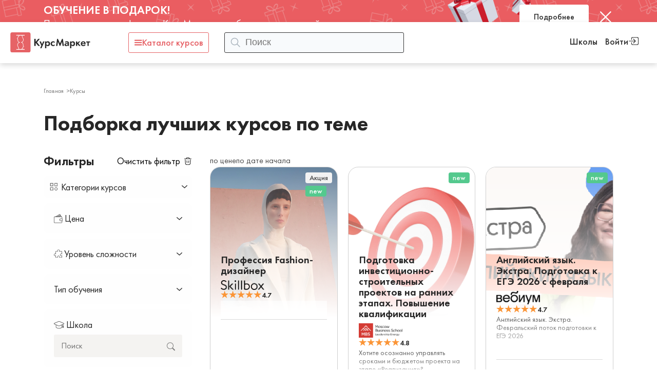

--- FILE ---
content_type: text/css
request_url: https://kurs-market.com/local/templates/lk/css/style.css
body_size: 7519
content:
/* stylelint-disable */

/*! normalize.css v8.0.1 | MIT License | github.com/necolas/normalize.css */

/* Document
  ========================================================================== */

/**
 * 1. Correct the line height in all browsers.
 * 2. Prevent adjustments of font size after orientation changes in iOS.
 */

html {
  line-height: 1.15;
  /* 1 */
  -webkit-text-size-adjust: 100%;
  /* 2 */
}

/* Sections
  ========================================================================== */

/**
* Remove the margin in all browsers.
*/

body {
  margin: 0;
}

/**
* Render the `main` element consistently in IE.
*/

main {
  display: block;
}

/**
* Correct the font size and margin on `h1` elements within `section` and
* `article` contexts in Chrome, Firefox, and Safari.
*/

h1 {
  margin: 0.67em 0;
  font-size: 2em;
}

/* Grouping content
  ========================================================================== */

/**
* 1. Add the correct box sizing in Firefox.
* 2. Show the overflow in Edge and IE.
*/

hr {
  -webkit-box-sizing: content-box;
  box-sizing: content-box;
  /* 1 */
  height: 0;
  /* 1 */
  overflow: visible;
  /* 2 */
}

/**
* 1. Correct the inheritance and scaling of font size in all browsers.
* 2. Correct the odd `em` font sizing in all browsers.
*/

pre {
  font-size: 1em;
  /* 2 */
  font-family: monospace, monospace;
  /* 1 */
}

/* Text-level semantics
  ========================================================================== */

/**
* Remove the gray background on active links in IE 10.
*/

a {
  background-color: transparent;
}

/**
* 1. Remove the bottom border in Chrome 57-
* 2. Add the correct text decoration in Chrome, Edge, IE, Opera, and Safari.
*/

abbr[title] {
  text-decoration: underline;
  /* 2 */
  -webkit-text-decoration: underline dotted;
  text-decoration: underline dotted;
  /* 2 */
  border-bottom: none;
  /* 1 */
}

/**
* Add the correct font weight in Chrome, Edge, and Safari.
*/

b,
strong {
  font-weight: bolder;
}

/**
* 1. Correct the inheritance and scaling of font size in all browsers.
* 2. Correct the odd `em` font sizing in all browsers.
*/

code,
kbd,
samp {
  font-size: 1em;
  /* 2 */
  font-family: monospace, monospace;
  /* 1 */
}

/**
* Add the correct font size in all browsers.
*/

small {
  font-size: 80%;
}

/**
* Prevent `sub` and `sup` elements from affecting the line height in
* all browsers.
*/

sub,
sup {
  position: relative;
  font-size: 75%;
  line-height: 0;
  vertical-align: baseline;
}

sub {
  bottom: -0.25em;
}

sup {
  top: -0.5em;
}

/* Embedded content
  ========================================================================== */

/**
* Remove the border on images inside links in IE 10.
*/

img {
  border-style: none;
}

/* Forms
  ========================================================================== */

/**
* 1. Change the font styles in all browsers.
* 2. Remove the margin in Firefox and Safari.
*/

button,
input,
optgroup,
select,
textarea {
  margin: 0;
  /* 2 */
  font-size: 100%;
  /* 1 */
  line-height: 1.15;
  /* 1 */
  font-family: inherit;
  /* 1 */
}

/**
* Show the overflow in IE.
* 1. Show the overflow in Edge.
*/

button,
input {
  /* 1 */
  overflow: visible;
}

/**
* Remove the inheritance of text transform in Edge, Firefox, and IE.
* 1. Remove the inheritance of text transform in Firefox.
*/

button,
select {
  /* 1 */
  text-transform: none;
}

/**
* Correct the inability to style clickable types in iOS and Safari.
*/

button,
[type=button],
[type=reset],
[type=submit] {
  -webkit-appearance: button;
}

/**
* Remove the inner border and padding in Firefox.
*/

button::-moz-focus-inner,
[type=button]::-moz-focus-inner,
[type=reset]::-moz-focus-inner,
[type=submit]::-moz-focus-inner {
  padding: 0;
  border-style: none;
}

/**
* Restore the focus styles unset by the previous rule.
*/

button:-moz-focusring,
[type=button]:-moz-focusring,
[type=reset]:-moz-focusring,
[type=submit]:-moz-focusring {
  outline: 1px dotted ButtonText;
}

/**
* Correct the padding in Firefox.
*/

fieldset {
  padding: 0.35em 0.75em 0.625em;
}

/**
* 1. Correct the text wrapping in Edge and IE.
* 2. Correct the color inheritance from `fieldset` elements in IE.
* 3. Remove the padding so developers are not caught out when they zero out
*    `fieldset` elements in all browsers.
*/

legend {
  display: table;
  /* 1 */
  -webkit-box-sizing: border-box;
  box-sizing: border-box;
  /* 1 */
  max-width: 100%;
  /* 1 */
  padding: 0;
  /* 3 */
  color: inherit;
  /* 2 */
  white-space: normal;
  /* 1 */
}

/**
* Add the correct vertical alignment in Chrome, Firefox, and Opera.
*/

progress {
  vertical-align: baseline;
}

/**
* Remove the default vertical scrollbar in IE 10+.
*/

textarea {
  overflow: auto;
}

/**
* 1. Add the correct box sizing in IE 10.
* 2. Remove the padding in IE 10.
*/

[type=checkbox],
[type=radio] {
  -webkit-box-sizing: border-box;
  box-sizing: border-box;
  /* 1 */
  padding: 0;
  /* 2 */
}

/**
* Correct the cursor style of increment and decrement buttons in Chrome.
*/

[type=number]::-webkit-inner-spin-button,
[type=number]::-webkit-outer-spin-button {
  height: auto;
}

/**
* 1. Correct the odd appearance in Chrome and Safari.
* 2. Correct the outline style in Safari.
*/

[type=search] {
  outline-offset: -2px;
  /* 2 */
  -webkit-appearance: textfield;
  /* 1 */
}

/**
* Remove the inner padding in Chrome and Safari on macOS.
*/

[type=search]::-webkit-search-decoration {
  -webkit-appearance: none;
}

/**
* 1. Correct the inability to style clickable types in iOS and Safari.
* 2. Change font properties to `inherit` in Safari.
*/

::-webkit-file-upload-button {
  font: inherit;
  /* 2 */
  -webkit-appearance: button;
  /* 1 */
}

/* Interactive
  ========================================================================== */

/*
* Add the correct display in Edge, IE 10+, and Firefox.
*/

details {
  display: block;
}

/*
* Add the correct display in all browsers.
*/

summary {
  display: list-item;
}

/* Misc
  ========================================================================== */

/**
* Add the correct display in IE 10+.
*/

template {
  display: none;
}

/**
* Add the correct display in IE 10.
*/

[hidden] {
  display: none;
}

@font-face {
  font-style: normal;
  font-weight: 400;
  font-family: "";
  font-display: swap;
  src: url("../fonts/.woff2") format("woff2"), url("../fonts/.woff") format("woff");
}

*,
*::before,
*::after {
  -webkit-box-sizing: border-box;
  box-sizing: border-box;
}

html,
body {
  margin: 0;
  padding: 0;
  min-height: 100vh;
}

html {
  font-style: normal;
  font-weight: 400;
  font-size: 16px;
  line-height: 24px;
  font-family: "Futura PT", sans-serif;
  color: #000000;
  -webkit-font-smoothing: antialiased;
  -moz-osx-font-smoothing: grayscale;
  text-rendering: optimizeLegibility;
}

body {
  width: 100%;
  height: 100%;
  background: #FFF;
}

a {
  color: #000000;
  text-decoration: none;
}

img,
video {
  display: block;
  max-width: 100%;
  height: auto;
}

textarea {
  resize: none;
}

input:-webkit-autofill {
  -webkit-box-shadow: inset 0 0 0 1000px #ffffff;
  box-shadow: inset 0 0 0 1000px #ffffff;
  -webkit-text-fill-color: #000000;
}

input,
textarea {
  border-radius: 0;
}

input::-webkit-input-placeholder,
textarea::-webkit-input-placeholder {
  opacity: 1;
}

input::-moz-placeholder,
textarea::-moz-placeholder {
  opacity: 1;
}

input:-ms-input-placeholder,
textarea:-ms-input-placeholder {
  opacity: 1;
}

input::-ms-input-placeholder,
textarea::-ms-input-placeholder {
  opacity: 1;
}

input::placeholder,
textarea::placeholder {
  opacity: 1;
}

input:invalid,
textarea:invalid {
  -webkit-box-shadow: none;
  box-shadow: none;
}

select {
  border-radius: 0;
}

input::-ms-clear,
input::-ms-reveal {
  display: none;
}

input[type=search]::-webkit-search-decoration,
input[type=search]::-webkit-search-cancel-button,
input[type=search]::-webkit-search-results-button,
input[type=search]::-webkit-search-results-decoration {
  -webkit-appearance: none;
  appearance: none;
}

input::-webkit-outer-spin-button,
input::-webkit-inner-spin-button {
  margin: 0;
  -webkit-appearance: none;
  appearance: none;
}

input[type=number] {
  -webkit-appearance: textfield;
  -moz-appearance: textfield;
  appearance: textfield;
}

select,
textarea,
input:matches([type=email],
[type=number],
[type=password],
[type=search],
[type=tel],
[type=text],
[type=url]) {
  -webkit-appearance: none;
  -moz-appearance: none;
  appearance: none;
}

button,
[type=button],
[type=reset],
[type=submit] {
  -webkit-appearance: none;
  -moz-appearance: none;
  appearance: none;
}

button {
  cursor: pointer;
  background: unset;
  padding: 0;
  border: unset;
}

a {
  color: inherit;
}

.wrapper {
  position: relative;
  display: -webkit-box;
  display: -ms-flexbox;
  display: flex;
  -webkit-box-orient: vertical;
  -webkit-box-direction: normal;
  -ms-flex-direction: column;
  flex-direction: column;
  min-height: 100vh;
  /* stylelint-disable-next-line */
  min-height: calc(100 * var(--vh, 1vh));
}

.wrapper .header,
.wrapper .footer {
  -ms-flex-negative: 0;
  flex-shrink: 0;
}

.wrapper main {
  -webkit-box-flex: 1;
  -ms-flex-positive: 1;
  flex-grow: 1;
}

.rouble {
  font-family: "Rouble", "Arial", sans-serif;
  /* stylelint-disable */
  text-transform: lowercase !important;
  font-weight: 400 !important;
  /* stylelint-enable */
}

.visually-hidden {
  position: absolute;
  width: 1px;
  height: 1px;
  margin: -1px;
  padding: 0;
  overflow: hidden;
  white-space: nowrap;
  border: 0;
  clip: rect(0 0 0 0);
  clip-path: inset(100%);
}

.scroll-lock-ios {
  position: fixed;
  overflow: hidden;
}

.scroll-lock {
  overflow: hidden;
}

.no-scrollbar {
  -ms-overflow-style: none;
  scrollbar-width: none;
}

.no-scrollbar::-webkit-scrollbar {
  display: none;
}

.no-transition {
  /* stylelint-disable-next-line */
  -webkit-transition: none !important;
  transition: none !important;
}

.container {
  width: 100%;
  max-width: 1920px;
  margin: 0 auto;
}

.header {
  background: #FFF;
  -webkit-box-shadow: 0px 4px 10px 0px rgba(0, 0, 0, 0.15);
  box-shadow: 0px 4px 10px 0px rgba(0, 0, 0, 0.15);
  z-index: 111;
}

.main-nav__list {
  display: -webkit-box;
  display: -ms-flexbox;
  display: flex;
  margin: 0;
  margin-right: 20px;
  margin-left: 60px;
  padding: 0;
  list-style: none;
}

.main-nav__item {
  margin-right: 20px;
}

.main-nav__link {
  color: #ffffff;
}

.main-nav__link.is-active {
  opacity: 0.6;
}

.main-nav__toggle {
  display: none;
}

.footer {
  padding: 40px 0;
  background-color: #2c39f2;
}

.modal {
  position: fixed;
  top: 0;
  right: 0;
  bottom: 0;
  left: 0;
  z-index: 1000;
  display: -webkit-box;
  display: -ms-flexbox;
  display: flex;
  -webkit-box-orient: vertical;
  -webkit-box-direction: normal;
  -ms-flex-direction: column;
  flex-direction: column;
  overflow-y: auto;
  -webkit-overflow-scrolling: touch;
  background-color: rgba(0, 0, 0, 0.8);
  -webkit-transform: scale(1.2);
  -ms-transform: scale(1.2);
  transform: scale(1.2);
  visibility: hidden;
  opacity: 0;
  -webkit-transition: opacity 0.6s cubic-bezier(0.55, 0, 0.1, 1), visibility 0.6s cubic-bezier(0.55, 0, 0.1, 1), -webkit-transform 0.6s cubic-bezier(0.55, 0, 0.1, 1);
  transition: opacity 0.6s cubic-bezier(0.55, 0, 0.1, 1), visibility 0.6s cubic-bezier(0.55, 0, 0.1, 1), -webkit-transform 0.6s cubic-bezier(0.55, 0, 0.1, 1);
  transition: opacity 0.6s cubic-bezier(0.55, 0, 0.1, 1), transform 0.6s cubic-bezier(0.55, 0, 0.1, 1), visibility 0.6s cubic-bezier(0.55, 0, 0.1, 1);
  transition: opacity 0.6s cubic-bezier(0.55, 0, 0.1, 1), transform 0.6s cubic-bezier(0.55, 0, 0.1, 1), visibility 0.6s cubic-bezier(0.55, 0, 0.1, 1), -webkit-transform 0.6s cubic-bezier(0.55, 0, 0.1, 1);
  pointer-events: none;
  -ms-overflow-style: none;
  scrollbar-width: none;
}

.modal::-webkit-scrollbar {
  display: none;
}

.modal__wrapper {
  position: relative;
  display: -webkit-box;
  display: -ms-flexbox;
  display: flex;
  -ms-flex-negative: 0;
  flex-shrink: 0;
  -webkit-box-pack: center;
  -ms-flex-pack: center;
  justify-content: center;
  -webkit-box-align: center;
  -ms-flex-align: center;
  align-items: center;
  width: 100%;
  min-height: 100%;
  padding: 60px 40px;
}

.modal__overlay {
  position: absolute;
  top: 0;
  left: 0;
  width: 100%;
  height: 100%;
  cursor: pointer;
}

.modal__content {
  position: relative;
  width: 600px;
  padding: 40px;
  background-color: #ffffff;
}

.fancybox-slide .modal__close-btn {
  position: absolute;
  top: 22px;
  right: 22px;
  z-index: 1;
  width: 40px;
  height: 40px;
  padding: 0;
  background: rgba(255, 255, 255, 0);
  border: none;
  cursor: pointer;
}

.modal--responsive .modal__content {
  width: 100%;
}

.modal--fit-content .modal__content {
  width: auto;
}

.modal--no-scale {
  -webkit-transform: none;
  -ms-transform: none;
  transform: none;
}

.modal--preload {
  -webkit-transition: none;
  transition: none;
}

.modal.is-active {
  -webkit-transform: scale(1);
  -ms-transform: scale(1);
  transform: scale(1);
  visibility: visible;
  opacity: 1;
  pointer-events: auto;
}

[data-accordion=element].is-active > [data-accordion=content] {
  max-height: 100%;
}

[data-accordion=parent].no-transition [data-accordion=content] {
  -webkit-transition: none;
  transition: none;
}

[data-accordion=content] {
  max-height: 0;
  -webkit-transition: max-height 0.3s;
  transition: max-height 0.3s;
  overflow: hidden;
}

.fancybox-slide .btn {
  display: -webkit-box;
  display: -ms-flexbox;
  display: flex;
  -webkit-box-align: center;
  -ms-flex-align: center;
  align-items: center;
  -webkit-box-pack: center;
  -ms-flex-pack: center;
  justify-content: center;
  border-radius: 5px;
  background: var(--Main-colors-Dark-grey, #333);
  color: var(--Main-colors-White, #FFF);
  font-weight: 450;
  padding: 13px;
  width: 100%;
  -webkit-transition: 0.3s ease;
  transition: 0.3s ease;
  border: 1px solid var(--Main-colors-Dark-grey, #333);
  outline: none;
  min-height: 52px;
}

.fancybox-slide .btn.focus-visible:focus {
  background: var(--Main-colors-White, #FFF);
  color: var(--Main-colors-Dark-grey, #333);
}

.fancybox-slide .btn--bordered {
  background: var(--Main-colors-White, #FFF);
  color: var(--Main-colors-Dark-grey, #333);
}

.fancybox-slide .btn--bordered.focus-visible:focus {
  background: var(--Main-colors-Dark-grey, #333);
  color: var(--Main-colors-White, #FFF);
}

main {
  display: -webkit-box;
  display: -ms-flexbox;
  display: flex;
  -webkit-box-orient: vertical;
  -webkit-box-direction: normal;
  -ms-flex-direction: column;
  flex-direction: column;
}

.lk {
  display: -ms-grid;
  display: grid;
  -ms-grid-columns: 1fr 2.5fr;
  grid-template-columns: 1fr 2.5fr;
  -webkit-box-flex: 1;
  -ms-flex-positive: 1;
  flex-grow: 1;
}

.lk__wrapper {
  background: var(--Main-colors-Backgroung-grey, #F5F3F1);
}

.lk__menu {
  justify-self: flex-end;
  display: -webkit-box;
  display: -ms-flexbox;
  display: flex;
  -webkit-box-orient: vertical;
  -webkit-box-direction: normal;
  -ms-flex-direction: column;
  flex-direction: column;
  padding-top: 20px;
  width: 270px;
  max-width: 100%;
}

.lk__menu-toggle {
  margin-left: auto;
  width: 30px;
  height: 30px;
  border-radius: 50%;
  background-color: #FFF;
  display: -webkit-box;
  display: -ms-flexbox;
  display: flex;
  -webkit-box-align: center;
  -ms-flex-align: center;
  align-items: center;
  -webkit-box-pack: center;
  -ms-flex-pack: center;
  justify-content: center;
  -webkit-transform: translateX(-207px) rotate(180deg);
  -ms-transform: translateX(-207px) rotate(180deg);
  transform: translateX(-207px) rotate(180deg);
  margin-bottom: 20px;
  -webkit-transition: 0.3s ease;
  transition: 0.3s ease;
  z-index: 1;
}

.is-active .lk__menu-toggle {
  -webkit-transform: translateX(50%);
  -ms-transform: translateX(50%);
  transform: translateX(50%);
}

.lk__menu-list {
  margin: 0;
  padding: 0;
  list-style: none;
}

.lk__menu-link {
  display: -webkit-box;
  display: -ms-flexbox;
  display: flex;
  -webkit-box-align: center;
  -ms-flex-align: center;
  align-items: center;
  gap: 10px;
  border-radius: 5px 0px 0px 5px;
  padding: 10px 20px;
}

.lk__menu-link.is-active {
  background: var(--Main-colors-White, #FFF);
}

.lk__main {
  background-color: #FFF;
  padding: 24px 14px 80px 80px;
  -webkit-transform: translateX(-222px);
  -ms-transform: translateX(-222px);
  transform: translateX(-222px);
  -webkit-transition: 0.3s ease;
  transition: 0.3s ease;
}

.is-active .lk__main {
  -webkit-transform: translateX(0);
  -ms-transform: translateX(0);
  transform: translateX(0);
}

.lk__breadcrumbs {
  margin: 0;
  padding: 0;
  list-style: none;
  display: -webkit-box;
  display: -ms-flexbox;
  display: flex;
  gap: 5px;
  margin-bottom: 30px;
}

.lk__breadcrumbs-item {
  display: -webkit-box;
  display: -ms-flexbox;
  display: flex;
  -webkit-box-align: center;
  -ms-flex-align: center;
  align-items: center;
  gap: 5px;
  color: var(--Main-colors-Mid-grey, #BDBDBD);
  font-size: 16px;
  line-height: 20px;
}

.lk__breadcrumbs-item:not(:last-child) {
  color: var(--Main-colors-Grey, #777);
}

.lk__breadcrumbs-item:not(:last-child)::after {
  content: "";
  display: block;
  width: 10px;
  height: 10px;
  background-image: url("../img/content/arrow.svg");
  background-repeat: no-repeat;
  background-position: center;
  background-size: cover;
}

.lk__title {
  color: var(--Main-colors-Almost-black, #272727);
  font-size: 35px;
  font-weight: 450;
  line-height: normal;
  margin: 0;
  margin-bottom: 30px;
}

.lk__form {
  max-width: 800px;
}

.lk__form-group:not(:last-child) {
  margin-bottom: 30px;
}

.lk__form-group-title {
  color: var(--Main-colors-Almost-black, #272727);
  font-size: 23px;
  font-weight: 450;
  line-height: 28px;
  margin: 0;
  margin-bottom: 16px;
}

.lk__form-input {
  border-radius: 3px;
  border: 1px solid var(--Main-colors-Mid-grey, #BDBDBD);
  background: var(--Main-colors-White, #FFF);
  --pad: .75rem;
  position: relative;
}

.lk__form-input:not(:last-child) {
  margin-bottom: 10px;
}

.lk__form-input--password {
  cursor: pointer;
}

.lk__form-input--password::before {
  content: url("../img/content/edit.svg");
  position: absolute;
  top: 50%;
  right: 20px;
  -webkit-transform: translateY(-50%);
  -ms-transform: translateY(-50%);
  transform: translateY(-50%);
  width: 20px;
  height: 20px;
}

.lk__form-input--password input {
  pointer-events: none;
}

.lk__form-input input {
  padding: 10px 20px;
  border: unset;
  width: 100%;
  outline: none;
}

.lk__form-input input::-webkit-input-placeholder {
  opacity: 0;
}

.lk__form-input input::-moz-placeholder {
  opacity: 0;
}

.lk__form-input input:-ms-input-placeholder {
  opacity: 0;
}

.lk__form-input input::-ms-input-placeholder {
  opacity: 0;
}

.lk__form-input input::placeholder {
  opacity: 0;
}

.lk__form-input label {
  position: absolute;
  left: 20px;
  top: 50%;
  -webkit-transform: translateY(-50%);
  -ms-transform: translateY(-50%);
  transform: translateY(-50%);
  pointer-events: none;
  -webkit-transition: 0.3s ease;
  transition: 0.3s ease;
  color: var(--Main-colors-Grey, #777);
  font-size: 18px;
  font-weight: 400;
  line-height: 14px;
  background-color: #FFF;
  padding: 0 6px;
}

.lk__form-input input:not(:-moz-placeholder-shown) + label {
  transform: translateY(calc(-50% - 22px));
  font-size: 14px;
}

.lk__form-input input:not(:-ms-input-placeholder) + label {
  -ms-transform: translateY(calc(-50% - 22px));
  transform: translateY(calc(-50% - 22px));
  font-size: 14px;
}

.lk__form-input input:focus + label,
.lk__form-input input:not(:placeholder-shown) + label {
  -webkit-transform: translateY(calc(-50% - 22px));
  -ms-transform: translateY(calc(-50% - 22px));
  transform: translateY(calc(-50% - 22px));
  font-size: 14px;
}

.lk__form-input-error {
  position: absolute;
  color: var(--Main-colors-Coral, #E66366);
  font-size: 15px;
}

.lk__form-input-error a {
  -webkit-text-decoration-line: underline;
  text-decoration-line: underline;
}

.lk__form-submit {
  border-radius: 5px;
  background: var(--Main-colors-Dark-grey, #333);
  padding: 16px 32px;
  color: var(--Main-colors-White, #FFF);
  text-align: center;
  font-size: 16px;
  font-weight: 450;
}

.modal__title {
  font-size: 20px;
  font-weight: 450;
  margin-bottom: 30px;
}

.modal__form-link {
  display: block;
  width: -webkit-fit-content;
  width: -moz-fit-content;
  width: fit-content;
  color: var(--Main-colors-Grey, #777);
  font-size: 16px;
  font-weight: 400;
  line-height: 20px;
  margin-left: auto;
  margin-bottom: 20px;
}

.lk__favorite {
  max-width: 1024px;
}

.lk__favorite.rows .lk__favorite-list {
  -ms-grid-columns: 1fr;
  grid-template-columns: 1fr;
}

.lk__favorite.rows .lk__favorite-item {
  -ms-grid-columns: 2.8fr 1fr;
  grid-template-columns: 2.8fr 1fr;
  -webkit-column-gap: 36px;
  -moz-column-gap: 36px;
  column-gap: 36px;
}

.lk__favorite.rows .lk__favorite-item-wrapper {
  -webkit-box-ordinal-group: unset;
  -ms-flex-order: unset;
  order: unset;
}

.lk__favorite.rows .lk__favorite-item-title {
  margin-top: 0;
}

.lk__favorite.rows .lk__favorite-item-duration {
  -ms-grid-column-span: 2;
  grid-column: span 2;
}

.lk__favorite-header {
  display: -webkit-box;
  display: -ms-flexbox;
  display: flex;
  -webkit-box-pack: end;
  -ms-flex-pack: end;
  justify-content: flex-end;
  margin-bottom: 26px;
}

.lk__favorite-mode {
  display: -webkit-box;
  display: -ms-flexbox;
  display: flex;
  gap: 10px;
}

.lk__favorite-mode-btn {
  color: #BDBDBD;
}

.lk__favorite-mode-btn.is-active {
  color: #333333;
}

.lk__favorite-list {
  margin: 0;
  padding: 0;
  list-style: none;
  display: -ms-grid;
  display: grid;
  -ms-grid-columns: (1fr)[3];
  grid-template-columns: repeat(3, 1fr);
  gap: 20px;
}

.lk__favorite-item {
  display: -ms-grid;
  display: grid;
  border-radius: 5px;
  border: 1px solid var(--Main-colors-Mid-grey, #BDBDBD);
  background: #FFF;
  padding: 20px;
}

.lk__favorite-item-title {
  color: var(--Main-colors-Almost-black, #272727);
  font-size: 25px;
  font-weight: 450;
  line-height: 27px;
  margin: 16px 0 30px;
}

.lk__favorite-item-wrapper {
  -webkit-box-ordinal-group: 0;
  -ms-flex-order: -1;
  order: -1;
  display: -webkit-box;
  display: -ms-flexbox;
  display: flex;
  -webkit-box-pack: justify;
  -ms-flex-pack: justify;
  justify-content: space-between;
}

.lk__favorite-item-discont {
  border-radius: 2px;
  background: #E9F0E1;
  color: #272727;
  font-size: 12px;
  padding: 3px 10px;
  height: -webkit-fit-content;
  height: -moz-fit-content;
  height: fit-content;
}

.lk__favorite-item-actions {
  display: -webkit-box;
  display: -ms-flexbox;
  display: flex;
  gap: 10px;
  height: -webkit-fit-content;
  height: -moz-fit-content;
  height: fit-content;
}

.lk__favorite-item-duration {
  display: -webkit-box;
  display: -ms-flexbox;
  display: flex;
  -webkit-box-align: center;
  -ms-flex-align: center;
  align-items: center;
  gap: 6px;
  font-size: 14px;
}

.lk__favorite-item-tags {
  margin: 0;
  padding: 0;
  list-style: none;
  display: -webkit-box;
  display: -ms-flexbox;
  display: flex;
  -ms-flex-wrap: wrap;
  flex-wrap: wrap;
  gap: 10px;
  margin-top: 14px;
}

.lk__favorite-item-tag {
  border-radius: 3px;
  background: var(--Main-colors-Backgroung-grey, #F5F3F1);
  color: var(--Main-colors-Grey, #777);
  text-align: center;
  font-size: 14px;
  line-height: 14px;
  padding: 5px 12px;
}

.lk__favorite-item-school {
  margin-top: 20px;
  display: -webkit-box;
  display: -ms-flexbox;
  display: flex;
  -webkit-box-align: center;
  -ms-flex-align: center;
  align-items: center;
  -ms-flex-wrap: wrap;
  flex-wrap: wrap;
}

.lk__favorite-item-school-logo {
  -ms-flex-negative: 0;
  flex-shrink: 0;
  margin-right: 20px;
}

.lk__favorite-item-school-rating {
  display: -webkit-box;
  display: -ms-flexbox;
  display: flex;
  color: var(--Additional-Yellow, #F5AF33);
  font-size: 14px;
  font-weight: 450;
  line-height: 15px;
}

.lk__favorite-item-school-rating-stars svg {
  color: #F5F3F1;
}

.lk__favorite-item-school-rating-stars--1 svg:nth-child(1) {
  color: #F5AF33;
}

.lk__favorite-item-school-rating-stars--2 svg:nth-child(-1n+2) {
  color: #F5AF33;
}

.lk__favorite-item-school-rating-stars--3 svg:nth-child(-1n+3) {
  color: #F5AF33;
}

.lk__favorite-item-school-rating-stars--4 svg:nth-child(-1n+4) {
  color: #F5AF33;
}

.lk__favorite-item-school-rating-stars--5 svg:nth-child(-1n+5) {
  color: #F5AF33;
}

.lk__favorite-item-school-reviews {
  color: var(--Main-colors-Grey, #777);
  font-size: 14px;
  line-height: 24px;
  margin-left: 10px;
}

.lk__favorite-item-buy {
  margin-top: 30px;
  min-width: 220px;
}

.lk__favorite-item-buy-info {
  display: -webkit-box;
  display: -ms-flexbox;
  display: flex;
  -webkit-box-align: center;
  -ms-flex-align: center;
  align-items: center;
  -webkit-box-pack: justify;
  -ms-flex-pack: justify;
  justify-content: space-between;
}

.lk__favorite-item-buy-price {
  color: var(--Main-colors-Almost-black, #272727);
  font-size: 24px;
  font-weight: 450;
  line-height: 15px;
}

.lk__favorite-item-buy-credit {
  font-size: 14px;
}

.lk__favorite-item-link {
  display: -webkit-box;
  display: -ms-flexbox;
  display: flex;
  -webkit-box-align: center;
  -ms-flex-align: center;
  align-items: center;
  -webkit-box-pack: center;
  -ms-flex-pack: center;
  justify-content: center;
  border-radius: 5px;
  border: 1px solid var(--Main-colors-Coral, #E66366);
  background: var(--Main-colors-White, #FFF);
  padding: 13px 32px;
  width: 100%;
  margin-top: 20px;
  color: var(--Main-colors-Coral, #E66366);
  text-align: center;
  font-size: 16px;
  font-weight: 450;
}

.custom-checkbox input {
  position: absolute;
  z-index: -1;
  opacity: 0;
}

.custom-checkbox input + label {
  display: -webkit-inline-box;
  display: -ms-inline-flexbox;
  display: inline-flex;
  -webkit-box-align: center;
  -ms-flex-align: center;
  align-items: center;
  -webkit-user-select: none;
  -moz-user-select: none;
  -ms-user-select: none;
  user-select: none;
}

.custom-checkbox input + label::before {
  content: "";
  display: inline-block;
  width: 1em;
  height: 1em;
  -ms-flex-negative: 0;
  flex-shrink: 0;
  -webkit-box-flex: 0;
  -ms-flex-positive: 0;
  flex-grow: 0;
  border: 1px solid #adb5bd;
  border-radius: 0.25em;
  margin-right: 0.5em;
  background-repeat: no-repeat;
  background-position: center center;
  background-size: 50% 50%;
}

.custom-checkbox input:checked + label::before {
  border-color: #333333;
  background-color: #333333;
  background-image: url("data:image/svg+xml,%3csvg xmlns='http://www.w3.org/2000/svg' viewBox='0 0 8 8'%3e%3cpath fill='%23fff' d='M6.564.75l-3.59 3.612-1.538-1.55L0 4.26 2.974 7.25 8 2.193z'/%3e%3c/svg%3e");
}

.login {
  min-height: 100dvh;
  display: -webkit-box;
  display: -ms-flexbox;
  display: flex;
  -webkit-box-align: center;
  -ms-flex-align: center;
  align-items: center;
  -webkit-box-pack: center;
  -ms-flex-pack: center;
  justify-content: center;
  padding: 70px 30px;
  color: var(--Main-colors-Almost-black, #272727);
}

.login__wrapper {
  width: 300px;
  max-width: 100%;
}

.login__title {
  text-align: center;
  font-size: 20px;
  font-weight: 450;
  line-height: 24px;
  margin: 0 0 30px;
}

.login__form-input {
  position: relative;
}

.login__form-input:not(:last-child) {
  margin-bottom: 10px;
}

.login__form-input input {
  border-radius: 3px;
  border: 1px solid var(--Main-colors-Mid-grey, #BDBDBD);
  background: var(--Main-colors-White, #FFF);
  padding: 10px 20px;
  outline: none;
  width: 100%;
  font-size: 18px;
}

.login__form-input--password input {
  padding-right: 40px;
}

.login__form-input-error {
  color: var(--Main-colors-Coral, #E66366);
  font-size: 15px;
}

.login__form-input-toggle {
  position: absolute;
  top: 12px;
  right: 20px;
  -webkit-transition: 0.3s ease;
  transition: 0.3s ease;
}

.login__form-input-toggle.focus-visible:focus {
  opacity: 0.8;
}

.login__form-actions {
  display: -webkit-box;
  display: -ms-flexbox;
  display: flex;
  -webkit-box-pack: justify;
  -ms-flex-pack: justify;
  justify-content: space-between;
  margin-bottom: 30px;
}

.login__form-link {
  color: var(--Main-colors-Grey, #777);
  -webkit-transition: 0.3s ease;
  transition: 0.3s ease;
}

.login__form-link.focus-visible:focus {
  color: inherit;
}

.login__form-submit {
  margin-bottom: 10px;
}

.login__warning {
  font-weight: 450;
  margin-top: 20px;
  display: -webkit-box;
  display: -ms-flexbox;
  display: flex;
  -webkit-box-pack: justify;
  -ms-flex-pack: justify;
  justify-content: space-between;
}

.login__warning-link {
  color: var(--Main-colors-Coral, #E66366);
  font-size: 18px;
  font-weight: 450;
  text-decoration: underline;
  -webkit-transition: 0.3s ease;
  transition: 0.3s ease;
}

.login__warning-link.focus-visible:focus {
  opacity: 0.8;
}

.login__info {
  font-size: 14px;
  line-height: 19px;
}

.login__info a {
  color: var(--Main-colors-Coral, #E66366);
}

.login__description {
  font-size: 16px;
  font-style: normal;
  font-weight: 400;
  line-height: 20px;
}

/* @mixin hover-focus {
    @media (hover: hover) {
      &:hover:not(.focus-visible) {
        @content;
      }
    }

    &.focus-visible:focus {
      @content;
    }
  }
*/

/*  @include hover-focus {
      opacity: 0.8;
    }
*/

/*@mixin hover {
    @media (hover: hover) {
      &:hover:not(.focus-visible) {
        @content;
      }
    }
  }
*/

/*@mixin focus {
    &.focus-visible:focus {
      @content;
    }
  }
*/

/*@mixin active {
    &.focus-visible:active {
      @content;
    }
  }
*/

@media (max-width: 1279px) {
  .lk__favorite-header {
    display: none;
  }

  .lk__favorite-list {
    -ms-grid-columns: (1fr)[2];
    grid-template-columns: repeat(2, 1fr);
  }
}

@media (max-width: 767px) {
  .modal__wrapper {
    padding: 60px 16px;
  }

  .modal__content {
    width: 100%;
    padding: 20px;
  }

  .modal--fit-content .modal__content {
    width: 100%;
  }

  .lk {
    -ms-grid-columns: 1fr;
    grid-template-columns: 1fr;
  }

  .lk__menu {
    position: fixed;
    top: var(--header-height, 56px);
    z-index: 11;
    width: 100%;
    background-color: #FFF;
    padding: 0;
    opacity: 0;
    pointer-events: none;
    -webkit-transition: 0.3s ease;
    transition: 0.3s ease;
  }

  .is-active .lk__menu {
    opacity: 1;
    pointer-events: auto;
  }

  .lk__menu-toggle {
    display: none;
  }

  .lk__menu-link.is-active {
    background: var(--Main-colors-Backgroung-grey, #F5F3F1);
  }

  .lk__main {
    padding: 20px;
    -webkit-transform: unset;
    -ms-transform: unset;
    transform: unset;
  }

  .lk__breadcrumbs {
    overflow-x: scroll;
    max-width: 100dvw;
    margin: 0 -20px;
    padding: 0 20px 30px;
  }

  .lk__breadcrumbs-item {
    white-space: nowrap;
  }

  .lk__favorite-list {
    -ms-grid-columns: (1fr)[1];
    grid-template-columns: repeat(1, 1fr);
  }
}

@media (hover: hover) {
  .fancybox-slide .btn:hover:not(.focus-visible) {
    background: var(--Main-colors-White, #FFF);
    color: var(--Main-colors-Dark-grey, #333);
  }

  .fancybox-slide .btn--bordered:hover:not(.focus-visible) {
    background: var(--Main-colors-Dark-grey, #333);
    color: var(--Main-colors-White, #FFF);
  }

  .login__form-input-toggle:hover:not(.focus-visible) {
    opacity: 0.8;
  }

  .login__form-link:hover:not(.focus-visible) {
    color: inherit;
  }

  .login__warning-link:hover:not(.focus-visible) {
    opacity: 0.8;
  }
}

--- FILE ---
content_type: text/css
request_url: https://kurs-market.com/local/templates/CourseMarket/css/style.min.css
body_size: 165412
content:
@charset "UTF-8";
/*! normalize.css v8.0.1 | MIT License | github.com/necolas/normalize.css */
@font-face {
    font-family: 'Futura PT';
    font-style: normal;
    font-weight: 400;
    src: local('Futura PT'), url('/local/templates/CourseMarket/fonts/FuturaCyrillicBook.woff') format('woff');
}
@font-face {
    font-family: 'Futura PT';
    font-style: normal;
    font-weight: 300;
    src: local('Futura PT'), url('/local/templates/CourseMarket/fonts/FuturaCyrillicLight.woff') format('woff');
}
@font-face {
    font-family: 'Futura PT';
    font-style: normal;
    font-weight: 450;
    src: local('Futura PT'), url('/local/templates/CourseMarket/fonts/FuturaCyrillicMedium.woff') format('woff');
}
@font-face {
    font-family: 'Futura PT';
    font-style: normal;
    font-weight: 500;
    src: local('Futura PT'), url('/local/templates/CourseMarket/fonts/FuturaCyrillicDemi.woff') format('woff');
}
@font-face {
    font-family: 'Futura PT';
    font-style: normal;
    font-weight: 600;
    src: local('Futura PT'), url('/local/templates/CourseMarket/fonts/FuturaCyrillicHeavy.woff') format('woff');
}
@font-face {
    font-family: 'Futura PT';
    font-style: normal;
    font-weight: 700;
    src: local('Futura PT'), url('/local/templates/CourseMarket/fonts/FuturaCyrillicBold.woff') format('woff');
}
@font-face {
    font-family: 'Futura PT';
    font-style: normal;
    font-weight: 800;
    src: local('Futura PT'), url('/local/templates/CourseMarket/fonts/FuturaCyrillicExtraBold.woff') format('woff');
}
@-webkit-keyframes swiper-preloader-spin {
	to {
		-webkit-transform: rotate(360deg);
		transform: rotate(360deg)
	}
}

@keyframes swiper-preloader-spin {
	to {
		-webkit-transform: rotate(360deg);
		transform: rotate(360deg)
	}
}

html {
	line-height: 1.15;
	-webkit-text-size-adjust: 100%
}

body {
	margin: 0
}

details,
main {
	display: block
}

h1 {
	margin: .67em 0;
	font-size: 2em
}

hr {
	-webkit-box-sizing: content-box;
	box-sizing: content-box;
	height: 0;
	overflow: visible
}

code,
kbd,
pre,
samp {
	font-size: 1em;
	font-family: monospace, monospace
}

a {
	background-color: transparent
}

abbr[title] {
	-webkit-text-decoration: underline dotted;
	text-decoration: underline dotted;
	border-bottom: none
}

b,
strong {
	font-weight: bolder
}

small {
	font-size: 80%
}

sub,
sup {
	position: relative;
	font-size: 75%;
	line-height: 0;
	vertical-align: baseline
}

sub {
	bottom: -.25em
}

sup {
	top: -.5em
}

img {
	border-style: none
}

button,
input,
optgroup,
select,
textarea {
	margin: 0;
	font-size: 100%;
	line-height: 1.15;
	font-family: inherit
}

button,
input {
	overflow: visible
}

button,
select {
	text-transform: none
}

[type=button],
[type=reset],
[type=submit],
button {
	-webkit-appearance: button
}

[type=button]::-moz-focus-inner,
[type=reset]::-moz-focus-inner,
[type=submit]::-moz-focus-inner,
button::-moz-focus-inner {
	padding: 0;
	border-style: none
}

[type=button]:-moz-focusring,
[type=reset]:-moz-focusring,
[type=submit]:-moz-focusring,
button:-moz-focusring {
	outline: 1px dotted ButtonText
}

fieldset {
	padding: .35em .75em .625em
}

legend {
	display: table;
	max-width: 100%;
	color: inherit;
	white-space: normal
}

progress {
	vertical-align: baseline
}

textarea {
	overflow: auto
}

[type=checkbox],
[type=radio],
legend {
	-webkit-box-sizing: border-box;
	box-sizing: border-box;
	padding: 0
}

[type=number]::-webkit-inner-spin-button,
[type=number]::-webkit-outer-spin-button {
	height: auto
}

[type=search] {
	outline-offset: -2px;
	-webkit-appearance: textfield
}

[type=search]::-webkit-search-decoration {
	-webkit-appearance: none
}

::-webkit-file-upload-button {
	font: inherit;
	-webkit-appearance: button
}

summary {
	display: list-item
}

[hidden],
template {
	display: none
}

@font-face {
	font-family: "swiper-icons";
	src: url("data:application/font-woff;charset=utf-8;base64, [base64]//wADZ2x5ZgAAAywAAADMAAAD2MHtryVoZWFkAAABbAAAADAAAAA2E2+eoWhoZWEAAAGcAAAAHwAAACQC9gDzaG10eAAAAigAAAAZAAAArgJkABFsb2NhAAAC0AAAAFoAAABaFQAUGG1heHAAAAG8AAAAHwAAACAAcABAbmFtZQAAA/gAAAE5AAACXvFdBwlwb3N0AAAFNAAAAGIAAACE5s74hXjaY2BkYGAAYpf5Hu/j+W2+MnAzMYDAzaX6QjD6/4//Bxj5GA8AuRwMYGkAPywL13jaY2BkYGA88P8Agx4j+/8fQDYfA1AEBWgDAIB2BOoAeNpjYGRgYNBh4GdgYgABEMnIABJzYNADCQAACWgAsQB42mNgYfzCOIGBlYGB0YcxjYGBwR1Kf2WQZGhhYGBiYGVmgAFGBiQQkOaawtDAoMBQxXjg/wEGPcYDDA4wNUA2CCgwsAAAO4EL6gAAeNpj2M0gyAACqxgGNWBkZ2D4/wMA+xkDdgAAAHjaY2BgYGaAYBkGRgYQiAHyGMF8FgYHIM3DwMHABGQrMOgyWDLEM1T9/w8UBfEMgLzE////P/5//f/V/xv+r4eaAAeMbAxwIUYmIMHEgKYAYjUcsDAwsLKxc3BycfPw8jEQA/[base64]/uznmfPFBNODM2K7MTQ45YEAZqGP81AmGGcF3iPqOop0r1SPTaTbVkfUe4HXj97wYE+yNwWYxwWu4v1ugWHgo3S1XdZEVqWM7ET0cfnLGxWfkgR42o2PvWrDMBSFj/IHLaF0zKjRgdiVMwScNRAoWUoH78Y2icB/yIY09An6AH2Bdu/UB+yxopYshQiEvnvu0dURgDt8QeC8PDw7Fpji3fEA4z/PEJ6YOB5hKh4dj3EvXhxPqH/SKUY3rJ7srZ4FZnh1PMAtPhwP6fl2PMJMPDgeQ4rY8YT6Gzao0eAEA409DuggmTnFnOcSCiEiLMgxCiTI6Cq5DZUd3Qmp10vO0LaLTd2cjN4fOumlc7lUYbSQcZFkutRG7g6JKZKy0RmdLY680CDnEJ+UMkpFFe1RN7nxdVpXrC4aTtnaurOnYercZg2YVmLN/d/gczfEimrE/fs/bOuq29Zmn8tloORaXgZgGa78yO9/cnXm2BpaGvq25Dv9S4E9+5SIc9PqupJKhYFSSl47+Qcr1mYNAAAAeNptw0cKwkAAAMDZJA8Q7OUJvkLsPfZ6zFVERPy8qHh2YER+3i/BP83vIBLLySsoKimrqKqpa2hp6+jq6RsYGhmbmJqZSy0sraxtbO3sHRydnEMU4uR6yx7JJXveP7WrDycAAAAAAAH//wACeNpjYGRgYOABYhkgZgJCZgZNBkYGLQZtIJsFLMYAAAw3ALgAeNolizEKgDAQBCchRbC2sFER0YD6qVQiBCv/H9ezGI6Z5XBAw8CBK/m5iQQVauVbXLnOrMZv2oLdKFa8Pjuru2hJzGabmOSLzNMzvutpB3N42mNgZGBg4GKQYzBhYMxJLMlj4GBgAYow/P/PAJJhLM6sSoWKfWCAAwDAjgbRAAB42mNgYGBkAIIbCZo5IPrmUn0hGA0AO8EFTQAA");
	font-weight: 400;
	font-style: normal
}

:root {
	--swiper-theme-color: #007aff
}

.swiper,
.swiper-wrapper {
	position: relative;
	z-index: 1
}

.swiper {
	margin-left: auto;
	margin-right: auto;
	overflow: hidden;
	list-style: none;
	padding: 0
}

.swiper-vertical>.swiper-wrapper {
	-webkit-box-orient: vertical;
	-webkit-box-direction: normal;
	-ms-flex-direction: column;
	flex-direction: column
}

.swiper-wrapper {
	width: 100%;
	height: 100%;
	display: -webkit-box;
	display: -ms-flexbox;
	display: flex;
	-webkit-transition-property: -webkit-transform;
	transition-property: transform;
	transition-property: transform, -webkit-transform;
	-webkit-box-sizing: content-box;
	box-sizing: content-box
}

.swiper-android .swiper-slide,
.swiper-wrapper {
	-webkit-transform: translate3d(0, 0, 0);
	transform: translate3d(0, 0, 0)
}

.swiper-pointer-events {
	-ms-touch-action: pan-y;
	touch-action: pan-y
}

.swiper-pointer-events.swiper-vertical {
	-ms-touch-action: pan-x;
	touch-action: pan-x
}

.swiper-slide {
	-ms-flex-negative: 0;
	flex-shrink: 0;
	width: 100%;
	height: 100%;
	position: relative;
	-webkit-transition-property: -webkit-transform;
	transition-property: transform;
	transition-property: transform, -webkit-transform
}

.swiper-slide-invisible-blank {
	visibility: hidden
}

.swiper-autoheight,
.swiper-autoheight .swiper-slide {
	height: auto
}

.swiper-autoheight .swiper-wrapper {
	-webkit-box-align: start;
	-ms-flex-align: start;
	align-items: flex-start;
	-webkit-transition-property: height, -webkit-transform;
	transition-property: transform, height;
	transition-property: transform, height, -webkit-transform
}

.swiper-3d,
.swiper-3d.swiper-css-mode .swiper-wrapper {
	-webkit-perspective: 1200px;
	perspective: 1200px
}

.swiper-3d .swiper-cube-shadow,
.swiper-3d .swiper-slide,
.swiper-3d .swiper-slide-shadow,
.swiper-3d .swiper-slide-shadow-bottom,
.swiper-3d .swiper-slide-shadow-left,
.swiper-3d .swiper-slide-shadow-right,
.swiper-3d .swiper-slide-shadow-top,
.swiper-3d .swiper-wrapper {
	-webkit-transform-style: preserve-3d;
	transform-style: preserve-3d
}

.swiper-3d .swiper-slide-shadow,
.swiper-3d .swiper-slide-shadow-bottom,
.swiper-3d .swiper-slide-shadow-left,
.swiper-3d .swiper-slide-shadow-right,
.swiper-3d .swiper-slide-shadow-top {
	position: absolute;
	left: 0;
	top: 0;
	width: 100%;
	height: 100%;
	pointer-events: none;
	z-index: 10
}

.swiper-3d .swiper-slide-shadow {
	background: rgba(0, 0, 0, .15)
}

.swiper-3d .swiper-slide-shadow-left {
	background-image: -webkit-gradient(linear, right top, left top, from(rgba(0, 0, 0, .5)), to(transparent));
	background-image: linear-gradient(to left, rgba(0, 0, 0, .5), transparent)
}

.swiper-3d .swiper-slide-shadow-right {
	background-image: -webkit-gradient(linear, left top, right top, from(rgba(0, 0, 0, .5)), to(transparent));
	background-image: linear-gradient(to right, rgba(0, 0, 0, .5), transparent)
}

.swiper-3d .swiper-slide-shadow-top {
	background-image: -webkit-gradient(linear, left bottom, left top, from(rgba(0, 0, 0, .5)), to(transparent));
	background-image: linear-gradient(to top, rgba(0, 0, 0, .5), transparent)
}

.swiper-3d .swiper-slide-shadow-bottom {
	background-image: -webkit-gradient(linear, left top, left bottom, from(rgba(0, 0, 0, .5)), to(transparent));
	background-image: linear-gradient(to bottom, rgba(0, 0, 0, .5), transparent)
}

.swiper-css-mode>.swiper-wrapper {
	overflow: auto;
	scrollbar-width: none;
	-ms-overflow-style: none
}

.swiper-css-mode>.swiper-wrapper::-webkit-scrollbar {
	display: none
}

.swiper-css-mode>.swiper-wrapper>.swiper-slide {
	scroll-snap-align: start start
}

.swiper-horizontal.swiper-css-mode>.swiper-wrapper {
	-ms-scroll-snap-type: x mandatory;
	scroll-snap-type: x mandatory
}

.swiper-vertical.swiper-css-mode>.swiper-wrapper {
	-ms-scroll-snap-type: y mandatory;
	scroll-snap-type: y mandatory
}

.swiper-centered>.swiper-wrapper::before {
	content: "";
	-ms-flex-negative: 0;
	flex-shrink: 0;
	-webkit-box-ordinal-group: 10000;
	-ms-flex-order: 9999;
	order: 9999
}

.swiper-centered.swiper-horizontal>.swiper-wrapper>.swiper-slide:first-child {
	-webkit-margin-start: var(--swiper-centered-offset-before);
	margin-inline-start: var(--swiper-centered-offset-before)
}

.swiper-centered.swiper-horizontal>.swiper-wrapper::before {
	height: 100%;
	min-height: 1px;
	width: var(--swiper-centered-offset-after)
}

.swiper-centered.swiper-vertical>.swiper-wrapper>.swiper-slide:first-child {
	-webkit-margin-before: var(--swiper-centered-offset-before);
	margin-block-start: var(--swiper-centered-offset-before)
}

.swiper-centered.swiper-vertical>.swiper-wrapper::before {
	width: 100%;
	min-width: 1px;
	height: var(--swiper-centered-offset-after)
}

.swiper-centered>.swiper-wrapper>.swiper-slide {
	scroll-snap-align: center center
}

.swiper-virtual.swiper-css-mode .swiper-wrapper::after {
	content: "";
	position: absolute;
	left: 0;
	top: 0;
	pointer-events: none
}

.swiper-virtual.swiper-css-mode.swiper-horizontal .swiper-wrapper::after {
	height: 1px;
	width: var(--swiper-virtual-size)
}

.swiper-virtual.swiper-css-mode.swiper-vertical .swiper-wrapper::after {
	width: 1px;
	height: var(--swiper-virtual-size)
}

:root {
	--swiper-navigation-size: 44px
}

.swiper-button-next,
.swiper-button-prev {
	position: absolute;
	top: 50%;
	width: calc(var(--swiper-navigation-size)/44*27);
	height: var(--swiper-navigation-size);
	margin-top: calc(0px - var(--swiper-navigation-size)/2);
	z-index: 10;
	cursor: pointer;
	display: -webkit-box;
	display: -ms-flexbox;
	display: flex;
	-webkit-box-align: center;
	-ms-flex-align: center;
	align-items: center;
	-webkit-box-pack: center;
	-ms-flex-pack: center;
	justify-content: center;
	color: var(--swiper-navigation-color, var(--swiper-theme-color))
}

.swiper-button-next.swiper-button-disabled,
.swiper-button-prev.swiper-button-disabled {
	opacity: .35;
	cursor: auto;
	pointer-events: none
}

.swiper-button-next:after,
.swiper-button-prev:after {
	font-family: swiper-icons;
	font-size: var(--swiper-navigation-size);
	text-transform: none !important;
	letter-spacing: 0;
	font-variant: initial;
	line-height: 1
}

.swiper-button-prev,
.swiper-rtl .swiper-button-next {
	left: 10px;
	right: auto
}

.swiper-button-prev:after,
.swiper-rtl .swiper-button-next:after {
	content: "prev"
}

.swiper-button-next,
.swiper-rtl .swiper-button-prev {
	right: 10px;
	left: auto
}

.swiper-button-next:after,
.swiper-rtl .swiper-button-prev:after {
	content: "next"
}

.swiper-button-lock {
	display: none
}

.swiper-pagination {
	position: absolute;
	text-align: center;
	-webkit-transition: 300ms opacity;
	transition: 300ms opacity;
	-webkit-transform: translate3d(0, 0, 0);
	transform: translate3d(0, 0, 0);
	z-index: 10
}

.swiper-pagination.swiper-pagination-hidden {
	opacity: 0
}

.swiper-horizontal>.swiper-pagination-bullets,
.swiper-pagination-bullets.swiper-pagination-horizontal,
.swiper-pagination-custom,
.swiper-pagination-fraction {
	bottom: 10px;
	left: 0;
	width: 100%
}

.swiper-pagination-bullets-dynamic {
	overflow: hidden;
	font-size: 0
}

.swiper-pagination-bullets-dynamic .swiper-pagination-bullet {
	-webkit-transform: scale(.33);
	-ms-transform: scale(.33);
	transform: scale(.33);
	position: relative
}

.swiper-pagination-bullets-dynamic .swiper-pagination-bullet-active,
.swiper-pagination-bullets-dynamic .swiper-pagination-bullet-active-main {
	-webkit-transform: scale(1);
	-ms-transform: scale(1);
	transform: scale(1)
}

.swiper-pagination-bullets-dynamic .swiper-pagination-bullet-active-prev {
	-webkit-transform: scale(.66);
	-ms-transform: scale(.66);
	transform: scale(.66)
}

.swiper-pagination-bullets-dynamic .swiper-pagination-bullet-active-prev-prev {
	-webkit-transform: scale(.33);
	-ms-transform: scale(.33);
	transform: scale(.33)
}

.swiper-pagination-bullets-dynamic .swiper-pagination-bullet-active-next {
	-webkit-transform: scale(.66);
	-ms-transform: scale(.66);
	transform: scale(.66)
}

.swiper-pagination-bullets-dynamic .swiper-pagination-bullet-active-next-next {
	-webkit-transform: scale(.33);
	-ms-transform: scale(.33);
	transform: scale(.33)
}

.swiper-pagination-bullet {
	width: var(--swiper-pagination-bullet-width, var(--swiper-pagination-bullet-size, 8px));
	height: var(--swiper-pagination-bullet-height, var(--swiper-pagination-bullet-size, 8px));
	display: inline-block;
	border-radius: 50%;
	background: var(--swiper-pagination-bullet-inactive-color, #000);
	opacity: var(--swiper-pagination-bullet-inactive-opacity, 0.2)
}

button.swiper-pagination-bullet {
	border: 0;
	margin: 0;
	padding: 0;
	-webkit-box-shadow: none;
	box-shadow: none;
	-webkit-appearance: none;
	-moz-appearance: none;
	appearance: none
}

.swiper-pagination-clickable .swiper-pagination-bullet {
	cursor: pointer
}

.swiper-pagination-bullet:only-child {
	display: none !important
}

.swiper-pagination-bullet-active {
	opacity: var(--swiper-pagination-bullet-opacity, 1);
	background: var(--swiper-pagination-color, var(--swiper-theme-color))
}

.swiper-pagination-vertical.swiper-pagination-bullets,
.swiper-vertical>.swiper-pagination-bullets {
	right: 10px;
	top: 50%;
	-webkit-transform: translate3d(0, -50%, 0);
	transform: translate3d(0, -50%, 0)
}

.swiper-pagination-vertical.swiper-pagination-bullets .swiper-pagination-bullet,
.swiper-vertical>.swiper-pagination-bullets .swiper-pagination-bullet {
	margin: var(--swiper-pagination-bullet-vertical-gap, 6px) 0;
	display: block
}

.swiper-pagination-vertical.swiper-pagination-bullets.swiper-pagination-bullets-dynamic,
.swiper-vertical>.swiper-pagination-bullets.swiper-pagination-bullets-dynamic {
	top: 50%;
	-webkit-transform: translateY(-50%);
	-ms-transform: translateY(-50%);
	transform: translateY(-50%);
	width: 8px
}

.swiper-pagination-vertical.swiper-pagination-bullets.swiper-pagination-bullets-dynamic .swiper-pagination-bullet,
.swiper-vertical>.swiper-pagination-bullets.swiper-pagination-bullets-dynamic .swiper-pagination-bullet {
	display: inline-block;
	-webkit-transition: 200ms top, 200ms -webkit-transform;
	transition: 200ms transform, 200ms top;
	transition: 200ms transform, 200ms top, 200ms -webkit-transform
}

.swiper-horizontal>.swiper-pagination-bullets .swiper-pagination-bullet,
.swiper-pagination-horizontal.swiper-pagination-bullets .swiper-pagination-bullet {
	margin: 0 var(--swiper-pagination-bullet-horizontal-gap, 4px)
}

.swiper-horizontal>.swiper-pagination-bullets.swiper-pagination-bullets-dynamic,
.swiper-pagination-horizontal.swiper-pagination-bullets.swiper-pagination-bullets-dynamic {
	left: 50%;
	-webkit-transform: translateX(-50%);
	-ms-transform: translateX(-50%);
	transform: translateX(-50%);
	white-space: nowrap
}

.swiper-horizontal>.swiper-pagination-bullets.swiper-pagination-bullets-dynamic .swiper-pagination-bullet,
.swiper-pagination-horizontal.swiper-pagination-bullets.swiper-pagination-bullets-dynamic .swiper-pagination-bullet {
	-webkit-transition: 200ms left, 200ms -webkit-transform;
	transition: 200ms transform, 200ms left;
	transition: 200ms transform, 200ms left, 200ms -webkit-transform
}

.swiper-horizontal.swiper-rtl>.swiper-pagination-bullets-dynamic .swiper-pagination-bullet {
	-webkit-transition: 200ms right, 200ms -webkit-transform;
	transition: 200ms transform, 200ms right;
	transition: 200ms transform, 200ms right, 200ms -webkit-transform
}

.swiper-pagination-progressbar {
	background: rgba(0, 0, 0, .25);
	position: absolute
}

.swiper-pagination-progressbar .swiper-pagination-progressbar-fill {
	background: var(--swiper-pagination-color, var(--swiper-theme-color));
	position: absolute;
	left: 0;
	top: 0;
	width: 100%;
	height: 100%;
	-webkit-transform: scale(0);
	-ms-transform: scale(0);
	transform: scale(0);
	-webkit-transform-origin: left top;
	-ms-transform-origin: left top;
	transform-origin: left top
}

.swiper-rtl .swiper-pagination-progressbar .swiper-pagination-progressbar-fill {
	-webkit-transform-origin: right top;
	-ms-transform-origin: right top;
	transform-origin: right top
}

.swiper-horizontal>.swiper-pagination-progressbar,
.swiper-pagination-progressbar.swiper-pagination-horizontal,
.swiper-pagination-progressbar.swiper-pagination-vertical.swiper-pagination-progressbar-opposite,
.swiper-vertical>.swiper-pagination-progressbar.swiper-pagination-progressbar-opposite {
	width: 100%;
	height: 4px;
	left: 0;
	top: 0
}

.swiper-horizontal>.swiper-pagination-progressbar.swiper-pagination-progressbar-opposite,
.swiper-pagination-progressbar.swiper-pagination-horizontal.swiper-pagination-progressbar-opposite,
.swiper-pagination-progressbar.swiper-pagination-vertical,
.swiper-vertical>.swiper-pagination-progressbar {
	width: 4px;
	height: 100%;
	left: 0;
	top: 0
}

.swiper-pagination-lock {
	display: none
}

.swiper-scrollbar {
	border-radius: 10px;
	position: relative;
	-ms-touch-action: none;
	background: rgba(0, 0, 0, .1)
}

.swiper-horizontal>.swiper-scrollbar {
	position: absolute;
	left: 1%;
	bottom: 3px;
	z-index: 50;
	height: 5px;
	width: 98%
}

.swiper-vertical>.swiper-scrollbar {
	position: absolute;
	right: 3px;
	top: 1%;
	z-index: 50;
	width: 5px;
	height: 98%
}

.swiper-scrollbar-drag {
	height: 100%;
	width: 100%;
	position: relative;
	background: rgba(0, 0, 0, .5);
	border-radius: 10px;
	left: 0;
	top: 0
}

.swiper-scrollbar-cursor-drag {
	cursor: move
}

.swiper-scrollbar-lock {
	display: none
}

.swiper-zoom-container {
	width: 100%;
	height: 100%;
	display: -webkit-box;
	display: -ms-flexbox;
	display: flex;
	-webkit-box-pack: center;
	-ms-flex-pack: center;
	justify-content: center;
	-webkit-box-align: center;
	-ms-flex-align: center;
	align-items: center;
	text-align: center
}

.swiper-zoom-container>canvas,
.swiper-zoom-container>img,
.swiper-zoom-container>svg {
	max-width: 100%;
	max-height: 100%;
	-o-object-fit: contain;
	object-fit: contain
}

.swiper-slide-zoomed {
	cursor: move
}

.swiper-lazy-preloader {
	width: 42px;
	height: 42px;
	position: absolute;
	left: 50%;
	top: 50%;
	margin-left: -21px;
	margin-top: -21px;
	z-index: 10;
	-webkit-transform-origin: 50%;
	-ms-transform-origin: 50%;
	transform-origin: 50%;
	-webkit-animation: swiper-preloader-spin 1s infinite linear;
	animation: swiper-preloader-spin 1s infinite linear;
	-webkit-box-sizing: border-box;
	box-sizing: border-box;
	border: 4px solid var(--swiper-preloader-color, var(--swiper-theme-color));
	border-radius: 50%;
	border-top-color: transparent
}

.swiper-lazy-preloader-white {
	--swiper-preloader-color: #fff
}

.swiper-lazy-preloader-black {
	--swiper-preloader-color: #000
}

.swiper .swiper-notification {
	position: absolute;
	left: 0;
	top: 0;
	pointer-events: none;
	opacity: 0;
	z-index: -1000
}

.swiper-free-mode>.swiper-wrapper {
	-webkit-transition-timing-function: ease-out;
	transition-timing-function: ease-out;
	margin: 0 auto
}

.swiper-grid>.swiper-wrapper {
	-ms-flex-wrap: wrap;
	flex-wrap: wrap
}

.swiper-grid-column>.swiper-wrapper {
	-ms-flex-wrap: wrap;
	flex-wrap: wrap;
	-webkit-box-orient: vertical;
	-webkit-box-direction: normal;
	-ms-flex-direction: column;
	flex-direction: column
}

.swiper-fade.swiper-free-mode .swiper-slide {
	-webkit-transition-timing-function: ease-out;
	transition-timing-function: ease-out
}

.swiper-fade .swiper-slide {
	pointer-events: none;
	-webkit-transition-property: opacity;
	transition-property: opacity
}

.swiper-fade .swiper-slide .swiper-slide {
	pointer-events: none
}

.swiper-fade .swiper-slide-active,
.swiper-fade .swiper-slide-active .swiper-slide-active {
	pointer-events: auto
}

.swiper-cards,
.swiper-cube,
.swiper-flip {
	overflow: visible
}

.swiper-cube .swiper-slide {
	pointer-events: none;
	-webkit-backface-visibility: hidden;
	backface-visibility: hidden;
	z-index: 1;
	visibility: hidden;
	-webkit-transform-origin: 0 0;
	-ms-transform-origin: 0 0;
	transform-origin: 0 0;
	width: 100%;
	height: 100%
}

.swiper-cube .swiper-slide .swiper-slide {
	pointer-events: none
}

.swiper-cube.swiper-rtl .swiper-slide {
	-webkit-transform-origin: 100% 0;
	-ms-transform-origin: 100% 0;
	transform-origin: 100% 0
}

.swiper-cube .swiper-slide-active .swiper-slide-active {
	pointer-events: auto
}

.swiper-cube .swiper-slide-active,
.swiper-cube .swiper-slide-next,
.swiper-cube .swiper-slide-next+.swiper-slide,
.swiper-cube .swiper-slide-prev {
	pointer-events: auto;
	visibility: visible
}

.swiper-cube .swiper-slide-shadow-bottom,
.swiper-cube .swiper-slide-shadow-left,
.swiper-cube .swiper-slide-shadow-right,
.swiper-cube .swiper-slide-shadow-top {
	z-index: 0;
	-webkit-backface-visibility: hidden;
	backface-visibility: hidden
}

.swiper-cube .swiper-cube-shadow {
	position: absolute;
	left: 0;
	bottom: 0;
	width: 100%;
	height: 100%;
	opacity: .6;
	z-index: 0
}

.swiper-cube .swiper-cube-shadow:before {
	content: "";
	background: #000;
	position: absolute;
	left: 0;
	top: 0;
	bottom: 0;
	right: 0;
	-webkit-filter: blur(50px);
	filter: blur(50px)
}

.swiper-flip .swiper-slide {
	pointer-events: none;
	-webkit-backface-visibility: hidden;
	backface-visibility: hidden;
	z-index: 1
}

.swiper-flip .swiper-slide .swiper-slide {
	pointer-events: none
}

.swiper-flip .swiper-slide-active,
.swiper-flip .swiper-slide-active .swiper-slide-active {
	pointer-events: auto
}

.swiper-flip .swiper-slide-shadow-bottom,
.swiper-flip .swiper-slide-shadow-left,
.swiper-flip .swiper-slide-shadow-right,
.swiper-flip .swiper-slide-shadow-top {
	z-index: 0;
	-webkit-backface-visibility: hidden;
	backface-visibility: hidden
}

.swiper-cards .swiper-slide,
.swiper-creative .swiper-slide {
	-webkit-backface-visibility: hidden;
	backface-visibility: hidden;
	overflow: hidden
}

.swiper-creative .swiper-slide {
	-webkit-transition-property: opacity, height, -webkit-transform;
	transition-property: transform, opacity, height;
	transition-property: transform, opacity, height, -webkit-transform
}

.swiper-cards .swiper-slide {
	-webkit-transform-origin: center bottom;
	-ms-transform-origin: center bottom;
	transform-origin: center bottom
}

/*!
 * Bootstrap v4.3.1 (https://getbootstrap.com/)
 * Copyright 2011-2019 The Bootstrap Authors
 * Copyright 2011-2019 Twitter, Inc.
 * Licensed under MIT (https://github.com/twbs/bootstrap/blob/master/LICENSE)
 */
@-webkit-keyframes progress-bar-stripes {
	0% {
		background-position: 1rem 0
	}

	to {
		background-position: 0 0
	}
}

@keyframes progress-bar-stripes {
	0% {
		background-position: 1rem 0
	}

	to {
		background-position: 0 0
	}
}

@-webkit-keyframes spinner-border {
	to {
		-webkit-transform: rotate(360deg);
		transform: rotate(360deg)
	}
}

@keyframes spinner-border {
	to {
		-webkit-transform: rotate(360deg);
		transform: rotate(360deg)
	}
}

@-webkit-keyframes spinner-grow {
	0% {
		-webkit-transform: scale(0);
		transform: scale(0)
	}

	50% {
		opacity: 1
	}
}

@keyframes spinner-grow {
	0% {
		-webkit-transform: scale(0);
		transform: scale(0)
	}

	50% {
		opacity: 1
	}
}

@-webkit-keyframes lds-ellipsis1 {
	0% {
		-webkit-transform: scale(0);
		transform: scale(0)
	}

	to {
		-webkit-transform: scale(1);
		transform: scale(1)
	}
}

@keyframes lds-ellipsis1 {
	0% {
		-webkit-transform: scale(0);
		transform: scale(0)
	}

	to {
		-webkit-transform: scale(1);
		transform: scale(1)
	}
}

@-webkit-keyframes lds-ellipsis3 {
	0% {
		-webkit-transform: scale(1);
		transform: scale(1)
	}

	to {
		-webkit-transform: scale(0);
		transform: scale(0)
	}
}

@keyframes lds-ellipsis3 {
	0% {
		-webkit-transform: scale(1);
		transform: scale(1)
	}

	to {
		-webkit-transform: scale(0);
		transform: scale(0)
	}
}

@-webkit-keyframes lds-ellipsis2 {
	0% {
		-webkit-transform: translate(0, 0);
		transform: translate(0, 0)
	}

	to {
		-webkit-transform: translate(24px, 0);
		transform: translate(24px, 0)
	}
}

@keyframes lds-ellipsis2 {
	0% {
		-webkit-transform: translate(0, 0);
		transform: translate(0, 0)
	}

	to {
		-webkit-transform: translate(24px, 0);
		transform: translate(24px, 0)
	}
}

:root {
	--blue: #007bff;
	--indigo: #6610f2;
	--purple: #6f42c1;
	--pink: #e83e8c;
	--red: #dc3545;
	--orange: #fd7e14;
	--yellow: #ffc107;
	--green: #28a745;
	--teal: #20c997;
	--cyan: #17a2b8;
	--white: #fff;
	--gray: #6c757d;
	--gray-dark: #343a40;
	--primary: #007bff;
	--secondary: #6c757d;
	--success: #28a745;
	--info: #17a2b8;
	--warning: #ffc107;
	--danger: #dc3545;
	--light: #f8f9fa;
	--dark: #343a40;
	--breakpoint-xs: 0;
	--breakpoint-sm: 576px;
	--breakpoint-md: 768px;
	--breakpoint-lg: 992px;
	--breakpoint-xl: 1200px;
	--font-family-sans-serif: -apple-system, BlinkMacSystemFont, "Segoe UI", Roboto, "Helvetica Neue", Arial, "Noto Sans", sans-serif, "Apple Color Emoji", "Segoe UI Emoji", "Segoe UI Symbol", "Noto Color Emoji";
	--font-family-monospace: SFMono-Regular, Menlo, Monaco, Consolas, "Liberation Mono", "Courier New", monospace
}

html {
	-webkit-text-size-adjust: 100%;
	-webkit-tap-highlight-color: transparent
}

article,
aside,
figcaption,
figure,
footer,
header,
hgroup,
main,
nav,
section {
	display: block
}

body {
	font-family: -apple-system, BlinkMacSystemFont, "Segoe UI", Roboto, "Helvetica Neue", Arial, "Noto Sans", sans-serif, "Apple Color Emoji", "Segoe UI Emoji", "Segoe UI Symbol", "Noto Color Emoji";
	font-size: 1rem;
	font-weight: 400;
	line-height: 1.5;
	color: #212529;
	text-align: left
}

[tabindex="-1"]:focus {
	outline: 0 !important
}

hr {
	-webkit-box-sizing: content-box;
	box-sizing: content-box;
	height: 0;
	overflow: visible;
	margin-top: 1rem;
	border: 0;
	border-top: 1px solid rgba(0, 0, 0, .1)
}

dl,
h1,
h2,
h3,
h4,
h5,
h6,
ol,
ul {
	margin-top: 0
}

address,
dl,
hr,
ol,
p,
ul {
	margin-bottom: 1rem
}

abbr[data-original-title],
abbr[title] {
	-webkit-text-decoration: underline dotted;
	text-decoration: underline dotted;
	cursor: help;
	border-bottom: 0;
	-webkit-text-decoration-skip-ink: none;
	text-decoration-skip-ink: none
}

address {
	font-style: normal;
	line-height: inherit
}

ol ol,
ol ul,
ul ol,
ul ul {
	margin-bottom: 0
}

dt {
	font-weight: 700
}

dd {
	margin-bottom: .5rem;
	margin-left: 0
}

blockquote,
figure {
	margin: 0 0 1rem
}

b,
strong {
	font-weight: bolder
}

sub,
sup {
	position: relative;
	font-size: 75%;
	line-height: 0;
	vertical-align: baseline
}

sub {
	bottom: -.25em
}

sup {
	top: -.5em
}

a {
	background-color: transparent
}

a:not([href]):not([tabindex]) {
	color: inherit;
	text-decoration: none
}

a:not([href]):not([tabindex]):focus,
a:not([href]):not([tabindex]):hover {
	color: inherit;
	text-decoration: none
}

a:not([href]):not([tabindex]):focus {
	outline: 0
}

code,
kbd,
pre,
samp {
	font-family: SFMono-Regular, Menlo, Monaco, Consolas, "Liberation Mono", "Courier New", monospace
}

samp {
	font-size: 1em
}

pre {
	margin-top: 0;
	margin-bottom: 1rem;
	overflow: auto;
	display: block;
	font-size: 87.5%;
	color: #212529
}

img,
svg {
	vertical-align: middle
}

img {
	border-style: none
}

svg {
	overflow: hidden
}

table {
	border-collapse: collapse
}

caption {
	padding-top: .75rem;
	padding-bottom: .75rem;
	color: #6c757d;
	text-align: left;
	caption-side: bottom
}

th {
	text-align: inherit
}

label {
	display: inline-block;
	margin-bottom: .5rem
}

button {
	border-radius: 0
}

button:focus {
	outline: 5px auto -webkit-focus-ring-color
}

button {
	margin: 0;
	line-height: inherit
}

input,
optgroup,
select,
textarea {
	margin: 0;
	font-family: inherit;
	font-size: inherit;
	line-height: inherit
}

button,
input {
	overflow: visible
}

button,
select {
	text-transform: none
}

select {
	word-wrap: normal
}

[type=button]:not(:disabled),
[type=reset]:not(:disabled),
[type=submit]:not(:disabled),
button:not(:disabled) {
	cursor: pointer
}

[type=button]::-moz-focus-inner,
[type=reset]::-moz-focus-inner,
[type=submit]::-moz-focus-inner,
button::-moz-focus-inner {
	padding: 0;
	border-style: none
}

input[type=checkbox],
input[type=radio] {
	-webkit-box-sizing: border-box;
	box-sizing: border-box;
	padding: 0
}

input[type=date],
input[type=datetime-local],
input[type=month],
input[type=time] {
	-webkit-appearance: listbox
}

textarea {
	overflow: auto;
	resize: none
}

fieldset {
	min-width: 0;
	padding: 0;
	margin: 0;
	border: 0
}

legend {
	display: block;
	width: 100%;
	max-width: 100%;
	padding: 0;
	margin-bottom: .5rem;
	font-size: 1.5rem;
	line-height: inherit;
	color: inherit;
	white-space: normal
}

progress {
	vertical-align: baseline
}

[type=number]::-webkit-inner-spin-button,
[type=number]::-webkit-outer-spin-button {
	height: auto
}

[type=search] {
	outline-offset: -2px;
	-webkit-appearance: none
}

[type=search]::-webkit-search-decoration {
	-webkit-appearance: none
}

::-webkit-file-upload-button {
	font: inherit;
	-webkit-appearance: button
}

output {
	display: inline-block
}

summary {
	display: list-item;
	cursor: pointer
}

template {
	display: none
}

[hidden] {
	display: none !important
}

.h1,
.h2,
.h3,
.h4,
.h5,
.h6,
h1,
h2,
h3,
h4,
h5,
h6 {
	margin-bottom: .5rem;
	font-weight: 500;
	line-height: 1.2
}

.h1,
h1 {
	font-size: 2.5rem
}

.h2,
h2 {
	font-size: 2rem
}

.h3,
h3 {
	font-size: 1.75rem
}

.h4,
h4 {
	font-size: 1.5rem
}

.h5,
h5 {
	font-size: 1.25rem
}

.h6,
h6 {
	font-size: 1rem
}

.display-1,
.lead {
	font-size: 1.25rem;
	font-weight: 300
}

.display-1 {
	font-size: 6rem;
	line-height: 1.2
}

.display-2,
.display-3,
.display-4 {
	font-size: 5.5rem;
	font-weight: 300;
	line-height: 1.2
}

.display-3,
.display-4 {
	font-size: 4.5rem
}

.display-4 {
	font-size: 3.5rem
}

.small,
small {
	font-size: 80%;
	font-weight: 400
}

.mark,
mark {
	padding: .2em;
	background-color: #fcf8e3
}

.list-inline,
.list-unstyled {
	padding-left: 0;
	list-style: none
}

.list-inline-item {
	display: inline-block
}

.list-inline-item:not(:last-child) {
	margin-right: .5rem
}

.initialism {
	font-size: 90%;
	text-transform: uppercase
}

.blockquote {
	margin-bottom: 1rem;
	font-size: 1.25rem
}

.blockquote-footer {
	display: block;
	font-size: 80%;
	color: #6c757d
}

.blockquote-footer::before {
	content: "— "
}

.img-fluid,
.img-thumbnail {
	max-width: 100%;
	height: auto
}

.img-thumbnail {
	padding: .25rem;
	background-color: #fff;
	border: 1px solid #dee2e6;
	border-radius: .25rem
}

.figure {
	display: inline-block
}

.figure-img {
	margin-bottom: .5rem;
	line-height: 1
}

.figure-caption {
	font-size: 90%;
	color: #6c757d
}

code,
kbd {
	font-size: 87.5%
}

code {
	color: #e83e8c;
	word-break: break-word
}

a>code,
pre code {
	color: inherit
}

kbd {
	padding: .2rem .4rem;
	color: #fff;
	background-color: #212529;
	border-radius: .2rem
}

kbd kbd {
	padding: 0;
	font-size: 100%;
	font-weight: 700
}

pre code {
	font-size: inherit;
	word-break: normal
}

.pre-scrollable {
	max-height: 340px;
	overflow-y: scroll
}

.container-fluid {
	width: 100%;
	padding-right: 15px;
	padding-left: 15px;
	margin-right: auto;
	margin-left: auto
}

.row {
	display: -ms-flexbox;
	display: -webkit-box;
	display: flex;
	-ms-flex-wrap: wrap;
	flex-wrap: wrap;
	margin-right: -15px;
	margin-left: -15px
}

.card>hr,
.no-gutters {
	margin-right: 0;
	margin-left: 0
}

.no-gutters>.col,
.no-gutters>[class*=col-] {
	padding-right: 0;
	padding-left: 0
}

.col,
.col-1,
.col-10,
.col-11,
.col-12,
.col-2,
.col-3,
.col-4,
.col-5,
.col-6,
.col-7,
.col-8,
.col-9 {
	position: relative;
	width: 100%;
	padding-right: 15px;
	padding-left: 15px
}

.col-auto {
	position: relative;
	padding-right: 15px;
	padding-left: 15px
}

.col-lg,
.col-lg-1,
.col-lg-10,
.col-lg-11,
.col-lg-12,
.col-lg-2,
.col-lg-3,
.col-lg-4,
.col-lg-5,
.col-lg-6,
.col-lg-7,
.col-lg-8,
.col-lg-9,
.col-lg-auto,
.col-md,
.col-md-1,
.col-md-10,
.col-md-11,
.col-md-12,
.col-md-2,
.col-md-3,
.col-md-4,
.col-md-5,
.col-md-6,
.col-md-7,
.col-md-8,
.col-md-9,
.col-md-auto,
.col-sm,
.col-sm-1,
.col-sm-10,
.col-sm-11,
.col-sm-12,
.col-sm-2,
.col-sm-3,
.col-sm-4,
.col-sm-5,
.col-sm-6,
.col-sm-7,
.col-sm-8,
.col-sm-9,
.col-sm-auto,
.col-xl,
.col-xl-1,
.col-xl-10,
.col-xl-11,
.col-xl-12,
.col-xl-2,
.col-xl-3,
.col-xl-4,
.col-xl-5,
.col-xl-6,
.col-xl-7,
.col-xl-8,
.col-xl-9,
.col-xl-auto {
	position: relative;
	width: 100%;
	padding-right: 15px;
	padding-left: 15px
}

.col {
	-ms-flex-preferred-size: 0;
	flex-basis: 0;
	-ms-flex-positive: 1;
	-webkit-box-flex: 1;
	flex-grow: 1;
	max-width: 100%
}

.col-auto {
	-ms-flex: 0 0 auto;
	-webkit-box-flex: 0;
	flex: 0 0 auto;
	width: auto;
	max-width: 100%
}

.col-1,
.col-2,
.col-3 {
	-ms-flex: 0 0 8.333333%;
	-webkit-box-flex: 0;
	flex: 0 0 8.333333%;
	max-width: 8.333333%
}

.col-2,
.col-3 {
	-ms-flex: 0 0 16.666667%;
	flex: 0 0 16.666667%;
	max-width: 16.666667%
}

.col-3 {
	-ms-flex: 0 0 25%;
	flex: 0 0 25%;
	max-width: 25%
}

.col-4,
.col-5,
.col-6 {
	-ms-flex: 0 0 33.333333%;
	-webkit-box-flex: 0;
	flex: 0 0 33.333333%;
	max-width: 33.333333%
}

.col-5,
.col-6 {
	-ms-flex: 0 0 41.666667%;
	flex: 0 0 41.666667%;
	max-width: 41.666667%
}

.col-6 {
	-ms-flex: 0 0 50%;
	flex: 0 0 50%;
	max-width: 50%
}

.col-7,
.col-8,
.col-9 {
	-ms-flex: 0 0 58.333333%;
	-webkit-box-flex: 0;
	flex: 0 0 58.333333%;
	max-width: 58.333333%
}

.col-8,
.col-9 {
	-ms-flex: 0 0 66.666667%;
	flex: 0 0 66.666667%;
	max-width: 66.666667%
}

.col-9 {
	-ms-flex: 0 0 75%;
	flex: 0 0 75%;
	max-width: 75%
}

.col-10,
.col-11,
.col-12 {
	-ms-flex: 0 0 83.333333%;
	-webkit-box-flex: 0;
	flex: 0 0 83.333333%;
	max-width: 83.333333%
}

.col-11,
.col-12 {
	-ms-flex: 0 0 91.666667%;
	flex: 0 0 91.666667%;
	max-width: 91.666667%
}

.col-12 {
	-ms-flex: 0 0 100%;
	flex: 0 0 100%;
	max-width: 100%
}

.order-first {
	-ms-flex-order: -1;
	-webkit-box-ordinal-group: 0;
	order: -1
}

.order-last {
	-ms-flex-order: 13;
	-webkit-box-ordinal-group: 14;
	order: 13
}

.order-0 {
	-ms-flex-order: 0;
	-webkit-box-ordinal-group: 1;
	order: 0
}

.order-1 {
	-ms-flex-order: 1;
	-webkit-box-ordinal-group: 2;
	order: 1
}

.order-2 {
	-ms-flex-order: 2;
	-webkit-box-ordinal-group: 3;
	order: 2
}

.order-3 {
	-ms-flex-order: 3;
	-webkit-box-ordinal-group: 4;
	order: 3
}

.order-4 {
	-ms-flex-order: 4;
	-webkit-box-ordinal-group: 5;
	order: 4
}

.order-5 {
	-ms-flex-order: 5;
	-webkit-box-ordinal-group: 6;
	order: 5
}

.order-6 {
	-ms-flex-order: 6;
	-webkit-box-ordinal-group: 7;
	order: 6
}

.order-7 {
	-ms-flex-order: 7;
	-webkit-box-ordinal-group: 8;
	order: 7
}

.order-8 {
	-ms-flex-order: 8;
	-webkit-box-ordinal-group: 9;
	order: 8
}

.order-9 {
	-ms-flex-order: 9;
	-webkit-box-ordinal-group: 10;
	order: 9
}

.order-10 {
	-ms-flex-order: 10;
	-webkit-box-ordinal-group: 11;
	order: 10
}

.order-11 {
	-ms-flex-order: 11;
	-webkit-box-ordinal-group: 12;
	order: 11
}

.order-12 {
	-ms-flex-order: 12;
	-webkit-box-ordinal-group: 13;
	order: 12
}

.offset-1 {
	margin-left: 8.333333%
}

.offset-2 {
	margin-left: 16.666667%
}

.offset-3 {
	margin-left: 25%
}

.offset-4 {
	margin-left: 33.333333%
}

.offset-5 {
	margin-left: 41.666667%
}

.offset-6 {
	margin-left: 50%
}

.offset-7 {
	margin-left: 58.333333%
}

.offset-8 {
	margin-left: 66.666667%
}

.offset-9 {
	margin-left: 75%
}

.offset-10 {
	margin-left: 83.333333%
}

.offset-11 {
	margin-left: 91.666667%
}

.table {
	width: 100%;
	margin-bottom: 1rem;
	color: #212529
}

.table td,
.table th {
	padding: .75rem
}

.table thead th {
	vertical-align: bottom;
	border-bottom: 2px solid #dee2e6
}

.table tbody+tbody {
	border-top: 2px solid #dee2e6
}

.table-sm td,
.table-sm th {
	padding: .3rem
}

.table-bordered,
.table-bordered td,
.table-bordered th {
	border: 1px solid #dee2e6
}

.table-bordered thead td,
.table-bordered thead th {
	border-bottom-width: 2px
}

.table-borderless tbody+tbody,
.table-borderless td,
.table-borderless th,
.table-borderless thead th,
.table-dark.table-bordered,
.table-responsive>.table-bordered,
table.table.table-plan td {
	border: 0
}

.table-striped tbody tr:nth-of-type(odd) {
	background-color: rgba(0, 0, 0, .05)
}

.table-hover tbody tr:hover {
	color: #212529;
	background-color: rgba(0, 0, 0, .075)
}

.table-primary,
.table-primary>td,
.table-primary>th {
	background-color: #b8daff
}

.table-primary tbody+tbody,
.table-primary td,
.table-primary th,
.table-primary thead th {
	border-color: #7abaff
}

.table-hover .table-primary:hover,
.table-hover .table-primary:hover>td,
.table-hover .table-primary:hover>th {
	background-color: #9fcdff
}

.table-secondary,
.table-secondary>td,
.table-secondary>th {
	background-color: #d6d8db
}

.table-secondary tbody+tbody,
.table-secondary td,
.table-secondary th,
.table-secondary thead th {
	border-color: #b3b7bb
}

.table-hover .table-secondary:hover,
.table-hover .table-secondary:hover>td,
.table-hover .table-secondary:hover>th {
	background-color: #c8cbcf
}

.table-success,
.table-success>td,
.table-success>th {
	background-color: #c3e6cb
}

.table-success tbody+tbody,
.table-success td,
.table-success th,
.table-success thead th {
	border-color: #8fd19e
}

.table-hover .table-success:hover,
.table-hover .table-success:hover>td,
.table-hover .table-success:hover>th {
	background-color: #b1dfbb
}

.table-info,
.table-info>td,
.table-info>th {
	background-color: #bee5eb
}

.table-info tbody+tbody,
.table-info td,
.table-info th,
.table-info thead th {
	border-color: #86cfda
}

.table-hover .table-info:hover,
.table-hover .table-info:hover>td,
.table-hover .table-info:hover>th {
	background-color: #abdde5
}

.table-warning,
.table-warning>td,
.table-warning>th {
	background-color: #ffeeba
}

.table-warning tbody+tbody,
.table-warning td,
.table-warning th,
.table-warning thead th {
	border-color: #ffdf7e
}

.table-hover .table-warning:hover,
.table-hover .table-warning:hover>td,
.table-hover .table-warning:hover>th {
	background-color: #ffe8a1
}

.table-danger,
.table-danger>td,
.table-danger>th {
	background-color: #f5c6cb
}

.table-danger tbody+tbody,
.table-danger td,
.table-danger th,
.table-danger thead th {
	border-color: #ed969e
}

.table-hover .table-danger:hover,
.table-hover .table-danger:hover>td,
.table-hover .table-danger:hover>th {
	background-color: #f1b0b7
}

.table-light,
.table-light>td,
.table-light>th {
	background-color: #fdfdfe
}

.table-light tbody+tbody,
.table-light td,
.table-light th,
.table-light thead th {
	border-color: #fbfcfc
}

.table-hover .table-light:hover,
.table-hover .table-light:hover>td,
.table-hover .table-light:hover>th {
	background-color: #ececf6
}

.table-dark>td,
.table-dark>th {
	background-color: #c6c8ca
}

.table-dark tbody+tbody {
	border-color: #95999c
}

.table-hover .table-dark:hover,
.table-hover .table-dark:hover>td,
.table-hover .table-dark:hover>th {
	background-color: #b9bbbe
}

.table-active,
.table-active>td,
.table-active>th,
.table-hover .table-active:hover,
.table-hover .table-active:hover>td,
.table-hover .table-active:hover>th {
	background-color: rgba(0, 0, 0, .075)
}

.table .thead-dark th {
	color: #fff;
	background-color: #343a40;
	border-color: #454d55
}

.table .thead-light th {
	color: #495057;
	background-color: #e9ecef;
	border-color: #dee2e6
}

.table-dark {
	color: #fff;
	background-color: #343a40
}

.table-dark td,
.table-dark th,
.table-dark thead th {
	border-color: #454d55
}

.table-dark.table-striped tbody tr:nth-of-type(odd) {
	background-color: rgba(255, 255, 255, .05)
}

.table-dark.table-hover tbody tr:hover {
	color: #fff;
	background-color: rgba(255, 255, 255, .075)
}

.table-responsive {
	display: block;
	width: 100%;
	overflow-x: auto;
	-webkit-overflow-scrolling: touch
}

.form-control {
	display: block;
	width: 100%;
	height: calc(1.5em + .75rem + 2px);
	padding: .375rem .75rem;
	font-size: 1rem;
	font-weight: 400;
	line-height: 1.5;
	color: #495057;
	background-color: #fff;
	background-clip: padding-box;
	border: 1px solid #ced4da;
	border-radius: .25rem;
	-webkit-transition: border-color .15s ease-in-out, -webkit-box-shadow .15s ease-in-out;
	transition: border-color .15s ease-in-out, box-shadow .15s ease-in-out;
	transition: border-color .15s ease-in-out, box-shadow .15s ease-in-out, -webkit-box-shadow .15s ease-in-out
}

.form-control::-ms-expand {
	background-color: transparent;
	border: 0
}

.form-control:focus {
	color: #495057;
	background-color: #fff;
	border-color: #80bdff;
	outline: 0;
	-webkit-box-shadow: 0 0 0 .2rem rgba(0, 123, 255, .25);
	box-shadow: 0 0 0 .2rem rgba(0, 123, 255, .25)
}

.form-control::-webkit-input-placeholder {
	color: #6c757d;
	opacity: 1
}

.form-control::-moz-placeholder {
	color: #6c757d;
	opacity: 1
}

.form-control:-ms-input-placeholder {
	color: #6c757d;
	opacity: 1
}

.form-control::-ms-input-placeholder {
	color: #6c757d;
	opacity: 1
}

.form-control::placeholder {
	color: #6c757d;
	opacity: 1
}

.form-control:disabled,
.form-control[readonly] {
	background-color: #e9ecef;
	opacity: 1
}

select.form-control:focus::-ms-value {
	color: #495057;
	background-color: #fff
}

.form-control-file,
.form-control-range {
	display: block;
	width: 100%
}

.col-form-label {
	padding-top: calc(.375rem + 1px);
	padding-bottom: calc(.375rem + 1px);
	margin-bottom: 0;
	font-size: inherit;
	line-height: 1.5
}

.col-form-label-lg {
	padding-top: calc(.5rem + 1px);
	padding-bottom: calc(.5rem + 1px);
	font-size: 1.25rem;
	line-height: 1.5
}

.col-form-label-sm {
	padding-top: calc(.25rem + 1px);
	padding-bottom: calc(.25rem + 1px);
	font-size: .875rem;
	line-height: 1.5
}

.form-control-plaintext {
	display: block;
	width: 100%;
	padding-top: .375rem;
	padding-bottom: .375rem;
	margin-bottom: 0;
	line-height: 1.5;
	color: #212529;
	background-color: transparent;
	border: solid transparent;
	border-width: 1px 0
}

.form-control-plaintext.form-control-lg,
.form-control-plaintext.form-control-sm {
	padding-right: 0;
	padding-left: 0
}

.form-control-sm {
	height: calc(1.5em + .5rem + 2px);
	padding: .25rem .5rem;
	font-size: .875rem;
	line-height: 1.5;
	border-radius: .2rem
}

.form-control-lg {
	height: calc(1.5em + 1rem + 2px);
	padding: .5rem 1rem;
	font-size: 1.25rem;
	line-height: 1.5;
	border-radius: .3rem
}

select.form-control[multiple],
select.form-control[size],
textarea.form-control {
	height: auto
}

.form-group {
	margin-bottom: 1rem
}

.form-text {
	display: block;
	margin-top: .25rem
}

.form-row {
	display: -ms-flexbox;
	display: -webkit-box;
	display: flex;
	-ms-flex-wrap: wrap;
	flex-wrap: wrap;
	margin-right: -5px;
	margin-left: -5px
}

.form-row>.col,
.form-row>[class*=col-] {
	padding-right: 5px;
	padding-left: 5px
}

.form-check {
	position: relative;
	display: block;
	padding-left: 1.25rem
}

.form-check-input {
	position: absolute;
	margin-top: .3rem;
	margin-left: -1.25rem
}

.form-check-input:disabled~.form-check-label {
	color: #6c757d
}

.form-check-label {
	margin-bottom: 0
}

.form-check-inline {
	display: -ms-inline-flexbox;
	display: -webkit-inline-box;
	display: inline-flex;
	-ms-flex-align: center;
	-webkit-box-align: center;
	align-items: center;
	padding-left: 0;
	margin-right: .75rem
}

.form-check-inline .form-check-input {
	position: static;
	margin-top: 0;
	margin-right: .3125rem;
	margin-left: 0
}

.valid-feedback {
	display: none;
	width: 100%;
	margin-top: .25rem;
	font-size: 80%;
	color: #28a745
}

.valid-tooltip {
	position: absolute;
	top: 100%;
	z-index: 5;
	display: none;
	max-width: 100%;
	padding: .25rem .5rem;
	margin-top: .1rem;
	font-size: .875rem;
	line-height: 1.5;
	color: #fff;
	background-color: rgba(40, 167, 69, .9);
	border-radius: .25rem
}

.form-control.is-valid,
.was-validated .form-control:valid {
	border-color: #28a745;
	padding-right: calc(1.5em + .75rem);
	background-image: url("data:image/svg+xml,%3csvg xmlns='http://www.w3.org/2000/svg' viewBox='0 0 8 8'%3e%3cpath fill='%2328a745' d='M2.3 6.73L.6 4.53c-.4-1.04.46-1.4 1.1-.8l1.1 1.4 3.4-3.8c.6-.63 1.6-.27 1.2.7l-4 4.6c-.43.5-.8.4-1.1.1z'/%3e%3c/svg%3e");
	background-repeat: no-repeat;
	background-position: center right calc(.375em + .1875rem);
	background-size: calc(.75em + .375rem) calc(.75em + .375rem)
}

.form-control.is-valid:focus,
.was-validated .form-control:valid:focus {
	border-color: #28a745;
	-webkit-box-shadow: 0 0 0 .2rem rgba(40, 167, 69, .25);
	box-shadow: 0 0 0 .2rem rgba(40, 167, 69, .25)
}

.form-control.is-valid~.valid-feedback,
.form-control.is-valid~.valid-tooltip,
.was-validated .form-control:valid~.valid-feedback,
.was-validated .form-control:valid~.valid-tooltip {
	display: block
}

.was-validated textarea.form-control:valid,
textarea.form-control.is-valid {
	padding-right: calc(1.5em + .75rem);
	background-position: top calc(.375em + .1875rem) right calc(.375em + .1875rem)
}

.custom-select.is-valid,
.was-validated .custom-select:valid {
	border-color: #28a745;
	padding-right: calc((1em + .75rem)*3/4 + 1.75rem);
	background: url("data:image/svg+xml,%3csvg xmlns='http://www.w3.org/2000/svg' viewBox='0 0 4 5'%3e%3cpath fill='%23343a40' d='M2 0L0 2h4zm0 5L0 3h4z'/%3e%3c/svg%3e") no-repeat right .75rem center/8px 10px, url("data:image/svg+xml,%3csvg xmlns='http://www.w3.org/2000/svg' viewBox='0 0 8 8'%3e%3cpath fill='%2328a745' d='M2.3 6.73L.6 4.53c-.4-1.04.46-1.4 1.1-.8l1.1 1.4 3.4-3.8c.6-.63 1.6-.27 1.2.7l-4 4.6c-.43.5-.8.4-1.1.1z'/%3e%3c/svg%3e") #fff no-repeat center right 1.75rem/calc(.75em + .375rem) calc(.75em + .375rem)
}

.custom-select.is-valid:focus,
.was-validated .custom-select:valid:focus {
	border-color: #28a745;
	-webkit-box-shadow: 0 0 0 .2rem rgba(40, 167, 69, .25);
	box-shadow: 0 0 0 .2rem rgba(40, 167, 69, .25)
}

.custom-select.is-valid~.valid-feedback,
.custom-select.is-valid~.valid-tooltip,
.form-control-file.is-valid~.valid-feedback,
.form-control-file.is-valid~.valid-tooltip,
.was-validated .custom-select:valid~.valid-feedback,
.was-validated .custom-select:valid~.valid-tooltip,
.was-validated .form-control-file:valid~.valid-feedback,
.was-validated .form-control-file:valid~.valid-tooltip {
	display: block
}

.form-check-input.is-valid~.form-check-label,
.was-validated .form-check-input:valid~.form-check-label {
	color: #28a745
}

.form-check-input.is-valid~.valid-feedback,
.form-check-input.is-valid~.valid-tooltip,
.was-validated .form-check-input:valid~.valid-feedback,
.was-validated .form-check-input:valid~.valid-tooltip {
	display: block
}

.custom-control-input.is-valid~.custom-control-label,
.was-validated .custom-control-input:valid~.custom-control-label {
	color: #28a745
}

.custom-control-input.is-valid~.custom-control-label::before,
.was-validated .custom-control-input:valid~.custom-control-label::before {
	border-color: #28a745
}

.custom-control-input.is-valid~.valid-feedback,
.custom-control-input.is-valid~.valid-tooltip,
.was-validated .custom-control-input:valid~.valid-feedback,
.was-validated .custom-control-input:valid~.valid-tooltip {
	display: block
}

.custom-control-input.is-valid:checked~.custom-control-label::before,
.was-validated .custom-control-input:valid:checked~.custom-control-label::before {
	border-color: #34ce57;
	background-color: #34ce57
}

.custom-control-input.is-valid:focus~.custom-control-label::before,
.was-validated .custom-control-input:valid:focus~.custom-control-label::before {
	-webkit-box-shadow: 0 0 0 .2rem rgba(40, 167, 69, .25);
	box-shadow: 0 0 0 .2rem rgba(40, 167, 69, .25)
}

.custom-control-input.is-valid:focus:not(:checked)~.custom-control-label::before,
.was-validated .custom-control-input:valid:focus:not(:checked)~.custom-control-label::before {
	border-color: #28a745
}

.custom-file-input.is-valid~.custom-file-label,
.was-validated .custom-file-input:valid~.custom-file-label {
	border-color: #28a745
}

.custom-file-input.is-valid~.valid-feedback,
.custom-file-input.is-valid~.valid-tooltip,
.was-validated .custom-file-input:valid~.valid-feedback,
.was-validated .custom-file-input:valid~.valid-tooltip {
	display: block
}

.custom-file-input.is-valid:focus~.custom-file-label,
.was-validated .custom-file-input:valid:focus~.custom-file-label {
	border-color: #28a745;
	-webkit-box-shadow: 0 0 0 .2rem rgba(40, 167, 69, .25);
	box-shadow: 0 0 0 .2rem rgba(40, 167, 69, .25)
}

.invalid-feedback {
	display: none;
	width: 100%;
	margin-top: .25rem;
	font-size: 80%;
	color: #dc3545
}

.invalid-tooltip {
	position: absolute;
	top: 100%;
	z-index: 5;
	display: none;
	max-width: 100%;
	padding: .25rem .5rem;
	margin-top: .1rem;
	font-size: .875rem;
	line-height: 1.5;
	color: #fff;
	background-color: rgba(220, 53, 69, .9);
	border-radius: .25rem
}

.form-control.is-invalid,
.was-validated .form-control:invalid {
	border-color: #dc3545;
	padding-right: calc(1.5em + .75rem);
	background-image: url("data:image/svg+xml,%3csvg xmlns='http://www.w3.org/2000/svg' fill='%23dc3545' viewBox='-2 -2 7 7'%3e%3cpath stroke='%23dc3545' d='M0 0l3 3m0-3L0 3'/%3e%3ccircle r='.5'/%3e%3ccircle cx='3' r='.5'/%3e%3ccircle cy='3' r='.5'/%3e%3ccircle cx='3' cy='3' r='.5'/%3e%3c/svg%3E");
	background-repeat: no-repeat;
	background-position: center right calc(.375em + .1875rem);
	background-size: calc(.75em + .375rem) calc(.75em + .375rem)
}

.form-control.is-invalid:focus,
.was-validated .form-control:invalid:focus {
	border-color: #dc3545;
	-webkit-box-shadow: 0 0 0 .2rem rgba(220, 53, 69, .25);
	box-shadow: 0 0 0 .2rem rgba(220, 53, 69, .25)
}

.form-control.is-invalid~.invalid-feedback,
.form-control.is-invalid~.invalid-tooltip,
.was-validated .form-control:invalid~.invalid-feedback,
.was-validated .form-control:invalid~.invalid-tooltip {
	display: block
}

.was-validated textarea.form-control:invalid,
textarea.form-control.is-invalid {
	padding-right: calc(1.5em + .75rem);
	background-position: top calc(.375em + .1875rem) right calc(.375em + .1875rem)
}

.custom-select.is-invalid,
.was-validated .custom-select:invalid {
	border-color: #dc3545;
	padding-right: calc((1em + .75rem)*3/4 + 1.75rem);
	background: url("data:image/svg+xml,%3csvg xmlns='http://www.w3.org/2000/svg' viewBox='0 0 4 5'%3e%3cpath fill='%23343a40' d='M2 0L0 2h4zm0 5L0 3h4z'/%3e%3c/svg%3e") no-repeat right .75rem center/8px 10px, url("data:image/svg+xml,%3csvg xmlns='http://www.w3.org/2000/svg' fill='%23dc3545' viewBox='-2 -2 7 7'%3e%3cpath stroke='%23dc3545' d='M0 0l3 3m0-3L0 3'/%3e%3ccircle r='.5'/%3e%3ccircle cx='3' r='.5'/%3e%3ccircle cy='3' r='.5'/%3e%3ccircle cx='3' cy='3' r='.5'/%3e%3c/svg%3E") #fff no-repeat center right 1.75rem/calc(.75em + .375rem) calc(.75em + .375rem)
}

.custom-select.is-invalid:focus,
.was-validated .custom-select:invalid:focus {
	border-color: #dc3545;
	-webkit-box-shadow: 0 0 0 .2rem rgba(220, 53, 69, .25);
	box-shadow: 0 0 0 .2rem rgba(220, 53, 69, .25)
}

.custom-select.is-invalid~.invalid-feedback,
.custom-select.is-invalid~.invalid-tooltip,
.form-control-file.is-invalid~.invalid-feedback,
.form-control-file.is-invalid~.invalid-tooltip,
.was-validated .custom-select:invalid~.invalid-feedback,
.was-validated .custom-select:invalid~.invalid-tooltip,
.was-validated .form-control-file:invalid~.invalid-feedback,
.was-validated .form-control-file:invalid~.invalid-tooltip {
	display: block
}

.form-check-input.is-invalid~.form-check-label,
.was-validated .form-check-input:invalid~.form-check-label {
	color: #dc3545
}

.form-check-input.is-invalid~.invalid-feedback,
.form-check-input.is-invalid~.invalid-tooltip,
.was-validated .form-check-input:invalid~.invalid-feedback,
.was-validated .form-check-input:invalid~.invalid-tooltip {
	display: block
}

.custom-control-input.is-invalid~.custom-control-label,
.was-validated .custom-control-input:invalid~.custom-control-label {
	color: #dc3545
}

.custom-control-input.is-invalid~.custom-control-label::before,
.was-validated .custom-control-input:invalid~.custom-control-label::before {
	border-color: #dc3545
}

.custom-control-input.is-invalid~.invalid-feedback,
.custom-control-input.is-invalid~.invalid-tooltip,
.was-validated .custom-control-input:invalid~.invalid-feedback,
.was-validated .custom-control-input:invalid~.invalid-tooltip {
	display: block
}

.custom-control-input.is-invalid:checked~.custom-control-label::before,
.was-validated .custom-control-input:invalid:checked~.custom-control-label::before {
	border-color: #e4606d;
	background-color: #e4606d
}

.custom-control-input.is-invalid:focus~.custom-control-label::before,
.was-validated .custom-control-input:invalid:focus~.custom-control-label::before {
	-webkit-box-shadow: 0 0 0 .2rem rgba(220, 53, 69, .25);
	box-shadow: 0 0 0 .2rem rgba(220, 53, 69, .25)
}

.custom-control-input.is-invalid:focus:not(:checked)~.custom-control-label::before,
.was-validated .custom-control-input:invalid:focus:not(:checked)~.custom-control-label::before {
	border-color: #dc3545
}

.custom-file-input.is-invalid~.custom-file-label,
.was-validated .custom-file-input:invalid~.custom-file-label {
	border-color: #dc3545
}

.custom-file-input.is-invalid~.invalid-feedback,
.custom-file-input.is-invalid~.invalid-tooltip,
.was-validated .custom-file-input:invalid~.invalid-feedback,
.was-validated .custom-file-input:invalid~.invalid-tooltip {
	display: block
}

.custom-file-input.is-invalid:focus~.custom-file-label,
.was-validated .custom-file-input:invalid:focus~.custom-file-label {
	border-color: #dc3545;
	-webkit-box-shadow: 0 0 0 .2rem rgba(220, 53, 69, .25);
	box-shadow: 0 0 0 .2rem rgba(220, 53, 69, .25)
}

.form-inline {
	display: -ms-flexbox;
	display: -webkit-box;
	display: flex;
	-ms-flex-flow: row wrap;
	-webkit-box-orient: horizontal;
	-webkit-box-direction: normal;
	flex-flow: row wrap;
	-ms-flex-align: center;
	-webkit-box-align: center;
	align-items: center
}

.form-inline .form-check,
input[type=button].btn-block,
input[type=reset].btn-block,
input[type=submit].btn-block {
	width: 100%
}

.btn {
	display: inline-block;
	font-weight: 400;
	color: #212529;
	text-align: center;
	vertical-align: middle;
	-webkit-user-select: none;
	-moz-user-select: none;
	-ms-user-select: none;
	user-select: none;
	background-color: transparent;
	border: 1px solid transparent;
	padding: .375rem .75rem;
	font-size: 1rem;
	line-height: 1.5;
	border-radius: .25rem;
	-webkit-transition: color .15s ease-in-out, background-color .15s ease-in-out, border-color .15s ease-in-out, -webkit-box-shadow .15s ease-in-out;
	transition: color .15s ease-in-out, background-color .15s ease-in-out, border-color .15s ease-in-out, box-shadow .15s ease-in-out, -webkit-box-shadow .15s ease-in-out
}

.btn:hover {
	color: #212529;
	text-decoration: none
}

.btn.focus,
.btn:focus {
	outline: 0;
	-webkit-box-shadow: 0 0 0 .2rem rgba(0, 123, 255, .25);
	box-shadow: 0 0 0 .2rem rgba(0, 123, 255, .25)
}

.btn.disabled,
.btn:disabled {
	opacity: .65
}

a.btn.disabled,
fieldset:disabled a.btn {
	pointer-events: none
}

.btn-primary {
	color: #fff;
	background-color: #007bff
}

.btn-primary:hover {
	color: #fff;
	background-color: #0069d9
}

.btn-primary.focus,
.btn-primary:focus {
	-webkit-box-shadow: 0 0 0 .2rem rgba(38, 143, 255, .5);
	box-shadow: 0 0 0 .2rem rgba(38, 143, 255, .5)
}

.btn-primary.disabled,
.btn-primary:disabled {
	color: #fff;
	background-color: #007bff;
	border-color: #007bff
}

.btn-primary:not(:disabled):not(.disabled).active,
.btn-primary:not(:disabled):not(.disabled):active,
.show>.btn-primary.dropdown-toggle {
	color: #fff;
	background-color: #0062cc;
	border-color: #005cbf
}

.btn-primary:not(:disabled):not(.disabled).active:focus,
.btn-primary:not(:disabled):not(.disabled):active:focus,
.show>.btn-primary.dropdown-toggle:focus {
	-webkit-box-shadow: 0 0 0 .2rem rgba(38, 143, 255, .5);
	box-shadow: 0 0 0 .2rem rgba(38, 143, 255, .5)
}

.btn-secondary {
	color: #fff;
	background-color: #6c757d;
	border-color: #6c757d
}

.btn-secondary:hover {
	color: #fff;
	background-color: #5a6268;
	border-color: #545b62
}

.btn-secondary.focus,
.btn-secondary:focus {
	-webkit-box-shadow: 0 0 0 .2rem rgba(130, 138, 145, .5);
	box-shadow: 0 0 0 .2rem rgba(130, 138, 145, .5)
}

.btn-secondary.disabled,
.btn-secondary:disabled {
	color: #fff;
	background-color: #6c757d;
	border-color: #6c757d
}

.btn-secondary:not(:disabled):not(.disabled).active,
.btn-secondary:not(:disabled):not(.disabled):active,
.show>.btn-secondary.dropdown-toggle {
	color: #fff;
	background-color: #545b62;
	border-color: #4e555b
}

.btn-secondary:not(:disabled):not(.disabled).active:focus,
.btn-secondary:not(:disabled):not(.disabled):active:focus,
.show>.btn-secondary.dropdown-toggle:focus {
	-webkit-box-shadow: 0 0 0 .2rem rgba(130, 138, 145, .5);
	box-shadow: 0 0 0 .2rem rgba(130, 138, 145, .5)
}

.btn-success {
	background-color: #28a745
}

.btn-success:hover {
	background-color: #218838
}

.btn-success.focus,
.btn-success:focus {
	-webkit-box-shadow: 0 0 0 .2rem rgba(72, 180, 97, .5);
	box-shadow: 0 0 0 .2rem rgba(72, 180, 97, .5)
}

.btn-success.disabled,
.btn-success:disabled {
	color: #fff;
	background-color: #28a745;
	border-color: #28a745
}

.btn-success:not(:disabled):not(.disabled).active,
.btn-success:not(:disabled):not(.disabled):active,
.show>.btn-success.dropdown-toggle {
	color: #fff;
	background-color: #1e7e34;
	border-color: #1c7430
}

.btn-success:not(:disabled):not(.disabled).active:focus,
.btn-success:not(:disabled):not(.disabled):active:focus,
.show>.btn-success.dropdown-toggle:focus {
	-webkit-box-shadow: 0 0 0 .2rem rgba(72, 180, 97, .5);
	box-shadow: 0 0 0 .2rem rgba(72, 180, 97, .5)
}

.btn-info {
	color: #fff;
	background-color: #17a2b8;
	border-color: #17a2b8
}

.btn-info:hover {
	color: #fff;
	background-color: #138496;
	border-color: #117a8b
}

.btn-info.focus,
.btn-info:focus {
	-webkit-box-shadow: 0 0 0 .2rem rgba(58, 176, 195, .5);
	box-shadow: 0 0 0 .2rem rgba(58, 176, 195, .5)
}

.btn-info.disabled,
.btn-info:disabled {
	color: #fff;
	background-color: #17a2b8;
	border-color: #17a2b8
}

.btn-info:not(:disabled):not(.disabled).active,
.btn-info:not(:disabled):not(.disabled):active,
.show>.btn-info.dropdown-toggle {
	color: #fff;
	background-color: #117a8b;
	border-color: #10707f
}

.btn-info:not(:disabled):not(.disabled).active:focus,
.btn-info:not(:disabled):not(.disabled):active:focus,
.show>.btn-info.dropdown-toggle:focus {
	-webkit-box-shadow: 0 0 0 .2rem rgba(58, 176, 195, .5);
	box-shadow: 0 0 0 .2rem rgba(58, 176, 195, .5)
}

.btn-warning {
	color: #212529;
	background-color: #ffc107;
	border-color: #ffc107
}

.btn-warning:hover {
	color: #212529;
	background-color: #e0a800;
	border-color: #d39e00
}

.btn-warning.focus,
.btn-warning:focus {
	-webkit-box-shadow: 0 0 0 .2rem rgba(222, 170, 12, .5);
	box-shadow: 0 0 0 .2rem rgba(222, 170, 12, .5)
}

.btn-warning.disabled,
.btn-warning:disabled {
	color: #212529;
	background-color: #ffc107;
	border-color: #ffc107
}

.btn-warning:not(:disabled):not(.disabled).active,
.btn-warning:not(:disabled):not(.disabled):active,
.show>.btn-warning.dropdown-toggle {
	color: #212529;
	background-color: #d39e00;
	border-color: #c69500
}

.btn-warning:not(:disabled):not(.disabled).active:focus,
.btn-warning:not(:disabled):not(.disabled):active:focus,
.show>.btn-warning.dropdown-toggle:focus {
	-webkit-box-shadow: 0 0 0 .2rem rgba(222, 170, 12, .5);
	box-shadow: 0 0 0 .2rem rgba(222, 170, 12, .5)
}

.btn-danger {
	color: #fff;
	background-color: #dc3545
}

.btn-danger:hover {
	color: #fff;
	background-color: #c82333
}

.btn-danger.focus,
.btn-danger:focus {
	-webkit-box-shadow: 0 0 0 .2rem rgba(225, 83, 97, .5);
	box-shadow: 0 0 0 .2rem rgba(225, 83, 97, .5)
}

.btn-danger.disabled,
.btn-danger:disabled {
	color: #fff;
	background-color: #dc3545;
	border-color: #dc3545
}

.btn-danger:not(:disabled):not(.disabled).active,
.btn-danger:not(:disabled):not(.disabled):active,
.show>.btn-danger.dropdown-toggle {
	color: #fff;
	background-color: #bd2130;
	border-color: #b21f2d
}

.btn-danger:not(:disabled):not(.disabled).active:focus,
.btn-danger:not(:disabled):not(.disabled):active:focus,
.show>.btn-danger.dropdown-toggle:focus {
	-webkit-box-shadow: 0 0 0 .2rem rgba(225, 83, 97, .5);
	box-shadow: 0 0 0 .2rem rgba(225, 83, 97, .5)
}

.btn-light {
	color: #212529;
	background-color: #f8f9fa;
	border-color: #f8f9fa
}

.btn-light:hover {
	color: #212529;
	background-color: #e2e6ea;
	border-color: #dae0e5
}

.btn-light.focus,
.btn-light:focus {
	-webkit-box-shadow: 0 0 0 .2rem rgba(216, 217, 219, .5);
	box-shadow: 0 0 0 .2rem rgba(216, 217, 219, .5)
}

.btn-light.disabled,
.btn-light:disabled {
	color: #212529;
	background-color: #f8f9fa;
	border-color: #f8f9fa
}

.btn-light:not(:disabled):not(.disabled).active,
.btn-light:not(:disabled):not(.disabled):active,
.show>.btn-light.dropdown-toggle {
	color: #212529;
	background-color: #dae0e5;
	border-color: #d3d9df
}

.btn-light:not(:disabled):not(.disabled).active:focus,
.btn-light:not(:disabled):not(.disabled):active:focus,
.show>.btn-light.dropdown-toggle:focus {
	-webkit-box-shadow: 0 0 0 .2rem rgba(216, 217, 219, .5);
	box-shadow: 0 0 0 .2rem rgba(216, 217, 219, .5)
}

.btn-dark {
	color: #fff;
	background-color: #343a40
}

.btn-dark:hover {
	color: #fff;
	background-color: #23272b
}

.btn-dark.focus,
.btn-dark:focus {
	-webkit-box-shadow: 0 0 0 .2rem rgba(82, 88, 93, .5);
	box-shadow: 0 0 0 .2rem rgba(82, 88, 93, .5)
}

.btn-dark.disabled,
.btn-dark:disabled {
	color: #fff;
	background-color: #343a40;
	border-color: #343a40
}

.btn-dark:not(:disabled):not(.disabled).active,
.btn-dark:not(:disabled):not(.disabled):active,
.show>.btn-dark.dropdown-toggle {
	color: #fff;
	background-color: #1d2124;
	border-color: #171a1d
}

.btn-dark:not(:disabled):not(.disabled).active:focus,
.btn-dark:not(:disabled):not(.disabled):active:focus,
.show>.btn-dark.dropdown-toggle:focus {
	-webkit-box-shadow: 0 0 0 .2rem rgba(82, 88, 93, .5);
	box-shadow: 0 0 0 .2rem rgba(82, 88, 93, .5)
}

.btn-outline-primary {
	color: #007bff;
	border-color: #007bff
}

.btn-outline-primary:hover {
	color: #fff;
	background-color: #007bff;
	border-color: #007bff
}

.btn-outline-primary.focus,
.btn-outline-primary:focus {
	-webkit-box-shadow: 0 0 0 .2rem rgba(0, 123, 255, .5);
	box-shadow: 0 0 0 .2rem rgba(0, 123, 255, .5)
}

.btn-outline-primary.disabled,
.btn-outline-primary:disabled {
	color: #007bff;
	background-color: transparent
}

.btn-outline-primary:not(:disabled):not(.disabled).active,
.btn-outline-primary:not(:disabled):not(.disabled):active,
.show>.btn-outline-primary.dropdown-toggle {
	color: #fff;
	background-color: #007bff;
	border-color: #007bff
}

.btn-outline-primary:not(:disabled):not(.disabled).active:focus,
.btn-outline-primary:not(:disabled):not(.disabled):active:focus,
.show>.btn-outline-primary.dropdown-toggle:focus {
	-webkit-box-shadow: 0 0 0 .2rem rgba(0, 123, 255, .5);
	box-shadow: 0 0 0 .2rem rgba(0, 123, 255, .5)
}

.btn-outline-secondary {
	color: #6c757d;
	border-color: #6c757d
}

.btn-outline-secondary:hover {
	color: #fff;
	background-color: #6c757d;
	border-color: #6c757d
}

.btn-outline-secondary.focus,
.btn-outline-secondary:focus {
	-webkit-box-shadow: 0 0 0 .2rem rgba(108, 117, 125, .5);
	box-shadow: 0 0 0 .2rem rgba(108, 117, 125, .5)
}

.btn-outline-secondary.disabled,
.btn-outline-secondary:disabled {
	color: #6c757d;
	background-color: transparent
}

.btn-outline-secondary:not(:disabled):not(.disabled).active,
.btn-outline-secondary:not(:disabled):not(.disabled):active,
.show>.btn-outline-secondary.dropdown-toggle {
	color: #fff;
	background-color: #6c757d;
	border-color: #6c757d
}

.btn-outline-secondary:not(:disabled):not(.disabled).active:focus,
.btn-outline-secondary:not(:disabled):not(.disabled):active:focus,
.show>.btn-outline-secondary.dropdown-toggle:focus {
	-webkit-box-shadow: 0 0 0 .2rem rgba(108, 117, 125, .5);
	box-shadow: 0 0 0 .2rem rgba(108, 117, 125, .5)
}

.btn-outline-success {
	color: #28a745;
	border-color: #28a745
}

.btn-outline-success:hover {
	color: #fff;
	background-color: #28a745;
	border-color: #28a745
}

.btn-outline-success.focus,
.btn-outline-success:focus {
	-webkit-box-shadow: 0 0 0 .2rem rgba(40, 167, 69, .5);
	box-shadow: 0 0 0 .2rem rgba(40, 167, 69, .5)
}

.btn-outline-success.disabled,
.btn-outline-success:disabled {
	color: #28a745;
	background-color: transparent
}

.btn-outline-success:not(:disabled):not(.disabled).active,
.btn-outline-success:not(:disabled):not(.disabled):active,
.show>.btn-outline-success.dropdown-toggle {
	color: #fff;
	background-color: #28a745;
	border-color: #28a745
}

.btn-outline-success:not(:disabled):not(.disabled).active:focus,
.btn-outline-success:not(:disabled):not(.disabled):active:focus,
.show>.btn-outline-success.dropdown-toggle:focus {
	-webkit-box-shadow: 0 0 0 .2rem rgba(40, 167, 69, .5);
	box-shadow: 0 0 0 .2rem rgba(40, 167, 69, .5)
}

.btn-outline-info {
	color: #17a2b8;
	border-color: #17a2b8
}

.btn-outline-info:hover {
	color: #fff;
	background-color: #17a2b8;
	border-color: #17a2b8
}

.btn-outline-info.focus,
.btn-outline-info:focus {
	-webkit-box-shadow: 0 0 0 .2rem rgba(23, 162, 184, .5);
	box-shadow: 0 0 0 .2rem rgba(23, 162, 184, .5)
}

.btn-outline-info.disabled,
.btn-outline-info:disabled {
	color: #17a2b8;
	background-color: transparent
}

.btn-outline-info:not(:disabled):not(.disabled).active,
.btn-outline-info:not(:disabled):not(.disabled):active,
.show>.btn-outline-info.dropdown-toggle {
	color: #fff;
	background-color: #17a2b8;
	border-color: #17a2b8
}

.btn-outline-info:not(:disabled):not(.disabled).active:focus,
.btn-outline-info:not(:disabled):not(.disabled):active:focus,
.show>.btn-outline-info.dropdown-toggle:focus {
	-webkit-box-shadow: 0 0 0 .2rem rgba(23, 162, 184, .5);
	box-shadow: 0 0 0 .2rem rgba(23, 162, 184, .5)
}

.btn-outline-warning {
	color: #ffc107;
	border-color: #ffc107
}

.btn-outline-warning:hover {
	color: #212529;
	background-color: #ffc107;
	border-color: #ffc107
}

.btn-outline-warning.focus,
.btn-outline-warning:focus {
	-webkit-box-shadow: 0 0 0 .2rem rgba(255, 193, 7, .5);
	box-shadow: 0 0 0 .2rem rgba(255, 193, 7, .5)
}

.btn-outline-warning.disabled,
.btn-outline-warning:disabled {
	color: #ffc107;
	background-color: transparent
}

.btn-outline-warning:not(:disabled):not(.disabled).active,
.btn-outline-warning:not(:disabled):not(.disabled):active,
.show>.btn-outline-warning.dropdown-toggle {
	color: #212529;
	background-color: #ffc107;
	border-color: #ffc107
}

.btn-outline-warning:not(:disabled):not(.disabled).active:focus,
.btn-outline-warning:not(:disabled):not(.disabled):active:focus,
.show>.btn-outline-warning.dropdown-toggle:focus {
	-webkit-box-shadow: 0 0 0 .2rem rgba(255, 193, 7, .5);
	box-shadow: 0 0 0 .2rem rgba(255, 193, 7, .5)
}

.btn-outline-danger {
	color: #dc3545;
	border-color: #dc3545
}

.btn-outline-danger:hover {
	color: #fff;
	background-color: #dc3545;
	border-color: #dc3545
}

.btn-outline-danger.focus,
.btn-outline-danger:focus {
	-webkit-box-shadow: 0 0 0 .2rem rgba(220, 53, 69, .5);
	box-shadow: 0 0 0 .2rem rgba(220, 53, 69, .5)
}

.btn-outline-danger.disabled,
.btn-outline-danger:disabled {
	color: #dc3545;
	background-color: transparent
}

.btn-outline-danger:not(:disabled):not(.disabled).active,
.btn-outline-danger:not(:disabled):not(.disabled):active,
.show>.btn-outline-danger.dropdown-toggle {
	color: #fff;
	background-color: #dc3545;
	border-color: #dc3545
}

.btn-outline-danger:not(:disabled):not(.disabled).active:focus,
.btn-outline-danger:not(:disabled):not(.disabled):active:focus,
.show>.btn-outline-danger.dropdown-toggle:focus {
	-webkit-box-shadow: 0 0 0 .2rem rgba(220, 53, 69, .5);
	box-shadow: 0 0 0 .2rem rgba(220, 53, 69, .5)
}

.btn-outline-light {
	color: #f8f9fa;
	border-color: #f8f9fa
}

.btn-outline-light:hover {
	color: #212529;
	background-color: #f8f9fa;
	border-color: #f8f9fa
}

.btn-outline-light.focus,
.btn-outline-light:focus {
	-webkit-box-shadow: 0 0 0 .2rem rgba(248, 249, 250, .5);
	box-shadow: 0 0 0 .2rem rgba(248, 249, 250, .5)
}

.btn-outline-light.disabled,
.btn-outline-light:disabled {
	color: #f8f9fa;
	background-color: transparent
}

.btn-outline-light:not(:disabled):not(.disabled).active,
.btn-outline-light:not(:disabled):not(.disabled):active,
.show>.btn-outline-light.dropdown-toggle {
	color: #212529;
	background-color: #f8f9fa;
	border-color: #f8f9fa
}

.btn-outline-light:not(:disabled):not(.disabled).active:focus,
.btn-outline-light:not(:disabled):not(.disabled):active:focus,
.show>.btn-outline-light.dropdown-toggle:focus {
	-webkit-box-shadow: 0 0 0 .2rem rgba(248, 249, 250, .5);
	box-shadow: 0 0 0 .2rem rgba(248, 249, 250, .5)
}

.btn-outline-dark {
	color: #343a40;
	border-color: #343a40
}

.btn-outline-dark:hover {
	color: #fff;
	background-color: #343a40;
	border-color: #343a40
}

.btn-outline-dark.focus,
.btn-outline-dark:focus {
	-webkit-box-shadow: 0 0 0 .2rem rgba(52, 58, 64, .5);
	box-shadow: 0 0 0 .2rem rgba(52, 58, 64, .5)
}

.btn-outline-dark.disabled,
.btn-outline-dark:disabled {
	color: #343a40;
	background-color: transparent
}

.btn-outline-dark:not(:disabled):not(.disabled).active,
.btn-outline-dark:not(:disabled):not(.disabled):active,
.show>.btn-outline-dark.dropdown-toggle {
	color: #fff;
	background-color: #343a40;
	border-color: #343a40
}

.btn-outline-dark:not(:disabled):not(.disabled).active:focus,
.btn-outline-dark:not(:disabled):not(.disabled):active:focus,
.show>.btn-outline-dark.dropdown-toggle:focus {
	-webkit-box-shadow: 0 0 0 .2rem rgba(52, 58, 64, .5);
	box-shadow: 0 0 0 .2rem rgba(52, 58, 64, .5)
}

.btn-link {
	font-weight: 400;
	color: #007bff;
	text-decoration: none
}

.btn-link:hover {
	color: #0056b3;
	text-decoration: underline
}

.btn-link.focus,
.btn-link:focus {
	text-decoration: underline;
	-webkit-box-shadow: none;
	box-shadow: none
}

.btn-link.disabled,
.btn-link:disabled {
	color: #6c757d;
	pointer-events: none
}

.btn-group-lg>.btn,
.btn-lg {
	padding: .5rem 1rem;
	font-size: 1.25rem;
	line-height: 1.5;
	border-radius: .3rem
}

.btn-group-sm>.btn,
.btn-sm {
	padding: .25rem .5rem;
	font-size: .875rem;
	line-height: 1.5;
	border-radius: .2rem
}

.btn-block {
	display: block;
	width: 100%
}

.btn-block+.btn-block {
	margin-top: .5rem
}

.fade {
	-webkit-transition: opacity .15s linear;
	transition: opacity .15s linear
}

.fade:not(.show) {
	opacity: 0
}

.collapse:not(.show),
.extra-text>p>br:not(:last-of-type) {
	display: none
}

.collapsing {
	height: 0;
	overflow: hidden;
	-webkit-transition: height .35s ease;
	transition: height .35s ease
}

.collapsing,
.dropdown,
.dropleft,
.dropright,
.dropup {
	position: relative
}

.dropdown-toggle {
	white-space: nowrap
}

.dropdown-toggle::after {
	display: inline-block;
	margin-left: .255em;
	vertical-align: .255em;
	content: "";
	border-top: .3em solid;
	border-right: .3em solid transparent;
	border-bottom: 0;
	border-left: .3em solid transparent
}

.dropdown-toggle:empty::after,
.dropleft .dropdown-toggle:empty::after,
.dropright .dropdown-toggle:empty::after,
.dropup .dropdown-toggle:empty::after {
	margin-left: 0
}

.dropdown-menu {
	position: absolute;
	top: 100%;
	left: 0;
	z-index: 1000;
	display: none;
	float: left;
	min-width: 10rem;
	padding: .5rem 0;
	margin: .125rem 0 0;
	font-size: 1rem;
	color: #212529;
	text-align: left;
	list-style: none;
	background-color: #fff;
	background-clip: padding-box;
	border: 1px solid rgba(0, 0, 0, .15);
	border-radius: .25rem
}

.dropdown-menu-left {
	right: auto;
	left: 0
}

.dropdown-menu-right {
	right: 0;
	left: auto
}

.dropup .dropdown-menu {
	top: auto;
	bottom: 100%;
	margin-top: 0;
	margin-bottom: .125rem
}

.dropright .dropdown-toggle::after,
.dropup .dropdown-toggle::after {
	display: inline-block;
	margin-left: .255em;
	vertical-align: .255em;
	content: "";
	border-top: 0;
	border-right: .3em solid transparent;
	border-bottom: .3em solid;
	border-left: .3em solid transparent
}

.dropright .dropdown-menu {
	top: 0;
	right: auto;
	left: 100%;
	margin-top: 0;
	margin-left: .125rem
}

.dropright .dropdown-toggle::after {
	border-top: .3em solid transparent;
	border-right: 0;
	border-bottom: .3em solid transparent;
	border-left: .3em solid;
	vertical-align: 0
}

.dropleft .dropdown-menu {
	top: 0;
	right: 100%;
	left: auto;
	margin-top: 0;
	margin-right: .125rem
}

.dropleft .dropdown-toggle::after {
	margin-left: .255em;
	vertical-align: .255em;
	content: "";
	display: none
}

.dropleft .dropdown-toggle::before {
	display: inline-block;
	margin-right: .255em;
	content: "";
	border-top: .3em solid transparent;
	border-right: .3em solid;
	border-bottom: .3em solid transparent;
	vertical-align: 0
}

.dropdown-menu[x-placement^=bottom],
.dropdown-menu[x-placement^=left],
.dropdown-menu[x-placement^=right],
.dropdown-menu[x-placement^=top] {
	right: auto;
	bottom: auto
}

.dropdown-divider {
	height: 0;
	margin: .5rem 0;
	overflow: hidden;
	border-top: 1px solid #e9ecef
}

.dropdown-item {
	display: block;
	width: 100%;
	padding: .25rem 1.5rem;
	clear: both;
	font-weight: 400;
	color: #212529;
	text-align: inherit;
	white-space: nowrap;
	background-color: transparent;
	border: 0
}

.dropdown-item:focus,
.dropdown-item:hover {
	color: #16181b;
	text-decoration: none;
	background-color: #f8f9fa
}

.dropdown-item.active,
.dropdown-item:active {
	color: #fff;
	text-decoration: none;
	background-color: #007bff
}

.dropdown-item.disabled,
.dropdown-item:disabled {
	color: #6c757d;
	pointer-events: none;
	background-color: transparent
}

.dropdown-menu.show {
	display: block
}

.dropdown-header {
	display: block;
	padding: .5rem 1.5rem;
	margin-bottom: 0;
	font-size: .875rem;
	color: #6c757d;
	white-space: nowrap
}

.dropdown-item-text {
	display: block;
	padding: .25rem 1.5rem;
	color: #212529
}

.btn-group,
.btn-group-vertical {
	position: relative;
	display: -ms-inline-flexbox;
	display: -webkit-inline-box;
	display: inline-flex;
	vertical-align: middle
}

.btn-group-vertical>.btn,
.btn-group>.btn {
	position: relative;
	-ms-flex: 1 1 auto;
	-webkit-box-flex: 1;
	flex: 1 1 auto
}

.btn-group-vertical>.btn:hover,
.btn-group>.btn:hover {
	z-index: 1
}

.btn-group-vertical>.btn.active,
.btn-group-vertical>.btn:active,
.btn-group-vertical>.btn:focus,
.btn-group>.btn.active,
.btn-group>.btn:active,
.btn-group>.btn:focus {
	z-index: 1
}

.btn-toolbar {
	display: -ms-flexbox;
	display: -webkit-box;
	display: flex;
	-ms-flex-wrap: wrap;
	flex-wrap: wrap;
	-ms-flex-pack: start;
	-webkit-box-pack: start;
	justify-content: flex-start
}

.btn-toolbar .input-group,
header ul.header-menu .ratings__dropdown li {
	width: auto
}

.btn-group>.btn-group:not(:first-child),
.btn-group>.btn:not(:first-child) {
	margin-left: -1px
}

.btn-group>.btn-group:not(:last-child)>.btn,
.btn-group>.btn:not(:last-child):not(.dropdown-toggle) {
	border-top-right-radius: 0;
	border-bottom-right-radius: 0
}

.btn-group>.btn-group:not(:first-child)>.btn,
.btn-group>.btn:not(:first-child) {
	border-top-left-radius: 0;
	border-bottom-left-radius: 0
}

.dropdown-toggle-split {
	padding-right: .5625rem;
	padding-left: .5625rem
}

.dropdown-toggle-split::after,
.dropright .dropdown-toggle-split::after,
.dropup .dropdown-toggle-split::after {
	margin-left: 0
}

.dropleft .dropdown-toggle-split::before {
	margin-right: 0
}

.btn-group-sm>.btn+.dropdown-toggle-split,
.btn-sm+.dropdown-toggle-split {
	padding-right: .375rem;
	padding-left: .375rem
}

.btn-group-lg>.btn+.dropdown-toggle-split,
.btn-lg+.dropdown-toggle-split {
	padding-right: .75rem;
	padding-left: .75rem
}

.btn-group-vertical {
	-ms-flex-direction: column;
	-webkit-box-orient: vertical;
	-webkit-box-direction: normal;
	flex-direction: column;
	-ms-flex-align: start;
	-webkit-box-align: start;
	align-items: flex-start;
	-ms-flex-pack: center;
	-webkit-box-pack: center;
	justify-content: center
}

.btn-group-vertical>.btn,
.btn-group-vertical>.btn-group {
	width: 100%
}

.btn-group-vertical>.btn-group:not(:first-child),
.btn-group-vertical>.btn:not(:first-child) {
	margin-top: -1px
}

.btn-group-vertical>.btn-group:not(:last-child)>.btn,
.btn-group-vertical>.btn:not(:last-child):not(.dropdown-toggle) {
	border-bottom-right-radius: 0;
	border-bottom-left-radius: 0
}

.btn-group-vertical>.btn-group:not(:first-child)>.btn,
.btn-group-vertical>.btn:not(:first-child) {
	border-top-left-radius: 0;
	border-top-right-radius: 0
}

.btn-group-toggle>.btn,
.btn-group-toggle>.btn-group>.btn,
label {
	margin-bottom: 0
}

.btn-group-toggle>.btn input[type=checkbox],
.btn-group-toggle>.btn input[type=radio],
.btn-group-toggle>.btn-group>.btn input[type=checkbox],
.btn-group-toggle>.btn-group>.btn input[type=radio] {
	position: absolute;
	clip: rect(0, 0, 0, 0);
	pointer-events: none
}

.input-group {
	position: relative;
	display: -ms-flexbox;
	display: -webkit-box;
	display: flex;
	-ms-flex-wrap: wrap;
	flex-wrap: wrap;
	-ms-flex-align: stretch;
	-webkit-box-align: stretch;
	align-items: stretch;
	width: 100%
}

.input-group>.custom-file,
.input-group>.custom-select,
.input-group>.form-control,
.input-group>.form-control-plaintext {
	position: relative;
	-ms-flex: 1 1 auto;
	-webkit-box-flex: 1;
	flex: 1 1 auto;
	width: 1%;
	margin-bottom: 0
}

.input-group>.custom-file+.custom-file,
.input-group>.custom-file+.custom-select,
.input-group>.custom-file+.form-control,
.input-group>.custom-select+.custom-file,
.input-group>.custom-select+.custom-select,
.input-group>.custom-select+.form-control,
.input-group>.form-control+.custom-file,
.input-group>.form-control+.custom-select,
.input-group>.form-control+.form-control,
.input-group>.form-control-plaintext+.custom-file,
.input-group>.form-control-plaintext+.custom-select,
.input-group>.form-control-plaintext+.form-control {
	margin-left: -1px
}

.input-group>.custom-file .custom-file-input:focus~.custom-file-label,
.input-group>.custom-select:focus,
.input-group>.form-control:focus {
	z-index: 3
}

.input-group>.custom-file .custom-file-input:focus {
	z-index: 4
}

.input-group>.custom-file:not(:last-child) .custom-file-label,
.input-group>.custom-file:not(:last-child) .custom-file-label::after,
.input-group>.custom-select:not(:last-child),
.input-group>.form-control:not(:last-child) {
	border-top-right-radius: 0;
	border-bottom-right-radius: 0
}

.input-group>.custom-file:not(:first-child) .custom-file-label,
.input-group>.custom-select:not(:first-child),
.input-group>.form-control:not(:first-child) {
	border-top-left-radius: 0;
	border-bottom-left-radius: 0
}

.input-group>.custom-file {
	-ms-flex-align: center;
	-webkit-box-align: center;
	align-items: center
}

.input-group-append,
.input-group-prepend,
.input-group>.custom-file {
	display: -ms-flexbox;
	display: -webkit-box;
	display: flex
}

.input-group-append .btn,
.input-group-prepend .btn {
	position: relative;
	z-index: 2
}

.input-group-append .btn:focus,
.input-group-prepend .btn:focus {
	z-index: 3
}

.input-group-prepend {
	margin-right: -1px
}

.input-group-append,
.input-group-append .btn+.btn,
.input-group-append .btn+.input-group-text,
.input-group-append .input-group-text+.btn,
.input-group-append .input-group-text+.input-group-text,
.input-group-prepend .btn+.btn,
.input-group-prepend .btn+.input-group-text,
.input-group-prepend .input-group-text+.btn,
.input-group-prepend .input-group-text+.input-group-text {
	margin-left: -1px
}

.input-group-text {
	display: -ms-flexbox;
	display: -webkit-box;
	display: flex;
	-ms-flex-align: center;
	-webkit-box-align: center;
	align-items: center;
	padding: .375rem .75rem;
	margin-bottom: 0;
	font-size: 1rem;
	font-weight: 400;
	line-height: 1.5;
	color: #495057;
	text-align: center;
	white-space: nowrap;
	background-color: #e9ecef;
	border: 1px solid #ced4da;
	border-radius: .25rem
}

.input-group-text input[type=checkbox],
.input-group-text input[type=radio] {
	margin-top: 0
}

.input-group-lg>.custom-select,
.input-group-lg>.form-control:not(textarea) {
	height: calc(1.5em + 1rem + 2px)
}

.input-group-lg>.custom-select,
.input-group-lg>.form-control,
.input-group-lg>.input-group-append>.btn,
.input-group-lg>.input-group-append>.input-group-text,
.input-group-lg>.input-group-prepend>.btn,
.input-group-lg>.input-group-prepend>.input-group-text {
	padding: .5rem 1rem;
	font-size: 1.25rem;
	line-height: 1.5;
	border-radius: .3rem
}

.input-group-sm>.custom-select,
.input-group-sm>.form-control:not(textarea) {
	height: calc(1.5em + .5rem + 2px)
}

.input-group-sm>.custom-select,
.input-group-sm>.form-control,
.input-group-sm>.input-group-append>.btn,
.input-group-sm>.input-group-append>.input-group-text,
.input-group-sm>.input-group-prepend>.btn,
.input-group-sm>.input-group-prepend>.input-group-text {
	padding: .25rem .5rem;
	font-size: .875rem;
	line-height: 1.5;
	border-radius: .2rem
}

.input-group-lg>.custom-select,
.input-group-sm>.custom-select {
	padding-right: 1.75rem
}

.input-group>.input-group-append:last-child>.btn:not(:last-child):not(.dropdown-toggle),
.input-group>.input-group-append:last-child>.input-group-text:not(:last-child),
.input-group>.input-group-append:not(:last-child)>.btn,
.input-group>.input-group-append:not(:last-child)>.input-group-text,
.input-group>.input-group-prepend>.btn,
.input-group>.input-group-prepend>.input-group-text {
	border-top-right-radius: 0;
	border-bottom-right-radius: 0
}

.input-group>.input-group-append>.btn,
.input-group>.input-group-append>.input-group-text,
.input-group>.input-group-prepend:first-child>.btn:not(:first-child),
.input-group>.input-group-prepend:first-child>.input-group-text:not(:first-child),
.input-group>.input-group-prepend:not(:first-child)>.btn,
.input-group>.input-group-prepend:not(:first-child)>.input-group-text {
	border-top-left-radius: 0;
	border-bottom-left-radius: 0
}

.custom-control {
	position: relative;
	display: block;
	min-height: 1.5rem;
	padding-left: 1.5rem
}

.custom-control-inline {
	display: -ms-inline-flexbox;
	display: -webkit-inline-box;
	display: inline-flex;
	margin-right: 1rem
}

.custom-control-input {
	position: absolute;
	z-index: -1;
	opacity: 0
}

.custom-control-input:focus~.custom-control-label::before {
	-webkit-box-shadow: 0 0 0 .2rem rgba(0, 123, 255, .25);
	box-shadow: 0 0 0 .2rem rgba(0, 123, 255, .25)
}

.custom-control-input:not(:disabled):active~.custom-control-label::before {
	color: #fff;
	background-color: #b3d7ff;
	border-color: #b3d7ff
}

.custom-control-input:disabled~.custom-control-label {
	color: #6c757d
}

.custom-control-input:disabled~.custom-control-label::before {
	background-color: #e9ecef
}

.custom-control-label {
	position: relative;
	margin-bottom: 0;
	vertical-align: top
}

.custom-control-label::after,
.custom-control-label::before {
	position: absolute;
	top: .25rem;
	left: -1.5rem;
	display: block;
	width: 1rem;
	height: 1rem;
	content: ""
}

.custom-control-label::before {
	pointer-events: none;
	background-color: #fff;
	border: #adb5bd solid 1px
}

.custom-control-label::after {
	background: no-repeat 50%/50% 50%
}

.custom-checkbox .custom-control-label::before {
	border-radius: .25rem
}

.custom-checkbox .custom-control-input:checked~.custom-control-label::after {
	background-image: url("data:image/svg+xml,%3csvg xmlns='http://www.w3.org/2000/svg' viewBox='0 0 8 8'%3e%3cpath fill='%23fff' d='M6.564.75l-3.59 3.612-1.538-1.55L0 4.26 2.974 7.25 8 2.193z'/%3e%3c/svg%3e")
}

.custom-checkbox .custom-control-input:indeterminate~.custom-control-label::before {
	border-color: #007bff;
	background-color: #007bff
}

.custom-checkbox .custom-control-input:indeterminate~.custom-control-label::after {
	background-image: url("data:image/svg+xml,%3csvg xmlns='http://www.w3.org/2000/svg' viewBox='0 0 4 4'%3e%3cpath stroke='%23fff' d='M0 2h4'/%3e%3c/svg%3e")
}

.custom-checkbox .custom-control-input:disabled:checked~.custom-control-label::before {
	background-color: rgba(0, 123, 255, .5)
}

.custom-checkbox .custom-control-input:disabled:indeterminate~.custom-control-label::before {
	background-color: rgba(0, 123, 255, .5)
}

.custom-radio .custom-control-label::before {
	border-radius: 50%
}

.custom-radio .custom-control-input:checked~.custom-control-label::after {
	background-image: url("data:image/svg+xml,%3csvg xmlns='http://www.w3.org/2000/svg' viewBox='-4 -4 8 8'%3e%3ccircle r='3' fill='%23fff'/%3e%3c/svg%3e")
}

.custom-radio .custom-control-input:disabled:checked~.custom-control-label::before,
.custom-switch .custom-control-input:disabled:checked~.custom-control-label::before {
	background-color: rgba(0, 123, 255, .5)
}

.custom-switch {
	padding-left: 2.25rem
}

.custom-switch .custom-control-label::before {
	left: -2.25rem;
	width: 1.75rem;
	pointer-events: all;
	border-radius: .5rem
}

.custom-switch .custom-control-label::after {
	top: calc(.25rem + 2px);
	left: calc(-2.25rem + 2px);
	width: calc(1rem - 4px);
	height: calc(1rem - 4px);
	background-color: #adb5bd;
	border-radius: .5rem;
	-webkit-transition: background-color .15s ease-in-out, border-color .15s ease-in-out, -webkit-transform .15s ease-in-out, -webkit-box-shadow .15s ease-in-out;
	transition: transform .15s ease-in-out, background-color .15s ease-in-out, border-color .15s ease-in-out, box-shadow .15s ease-in-out;
	transition: transform .15s ease-in-out, background-color .15s ease-in-out, border-color .15s ease-in-out, box-shadow .15s ease-in-out, -webkit-transform .15s ease-in-out
}

.custom-switch .custom-control-input:checked~.custom-control-label::after {
	background-color: #fff;
	-webkit-transform: translateX(.75rem);
	-ms-transform: translateX(.75rem);
	transform: translateX(.75rem)
}

.custom-select {
	display: inline-block;
	width: 100%;
	height: calc(1.5em + .75rem + 2px);
	padding: .375rem 1.75rem .375rem .75rem;
	font-size: 1rem;
	font-weight: 400;
	line-height: 1.5;
	color: #495057;
	vertical-align: middle;
	background: url("data:image/svg+xml,%3csvg xmlns='http://www.w3.org/2000/svg' viewBox='0 0 4 5'%3e%3cpath fill='%23343a40' d='M2 0L0 2h4zm0 5L0 3h4z'/%3e%3c/svg%3e") no-repeat right .75rem center/8px 10px;
	background-color: #fff;
	border: 1px solid #ced4da;
	border-radius: .25rem;
	-webkit-appearance: none;
	-moz-appearance: none;
	appearance: none
}

.custom-select:focus {
	border-color: #80bdff;
	outline: 0;
	-webkit-box-shadow: 0 0 0 .2rem rgba(0, 123, 255, .25);
	box-shadow: 0 0 0 .2rem rgba(0, 123, 255, .25)
}

.custom-select:focus::-ms-value {
	color: #495057;
	background-color: #fff
}

.custom-select[multiple],
.custom-select[size]:not([size="1"]) {
	height: auto;
	padding-right: .75rem;
	background-image: none
}

.custom-select:disabled {
	color: #6c757d;
	background-color: #e9ecef
}

.custom-select::-ms-expand,
.filters-row select.form-control.form-control-single::-ms-expand {
	display: none
}

.custom-select-sm {
	height: calc(1.5em + .5rem + 2px);
	padding-top: .25rem;
	padding-bottom: .25rem;
	padding-left: .5rem;
	font-size: .875rem
}

.custom-select-lg {
	height: calc(1.5em + 1rem + 2px);
	padding-top: .5rem;
	padding-bottom: .5rem;
	padding-left: 1rem;
	font-size: 1.25rem
}

.custom-file,
.custom-file-input {
	height: calc(1.5em + .75rem + 2px)
}

.custom-file {
	position: relative;
	display: inline-block;
	width: 100%;
	margin-bottom: 0
}

.custom-file-input {
	margin: 0;
	opacity: 0
}

.custom-file-input:focus~.custom-file-label {
	border-color: #80bdff;
	-webkit-box-shadow: 0 0 0 .2rem rgba(0, 123, 255, .25);
	box-shadow: 0 0 0 .2rem rgba(0, 123, 255, .25)
}

.custom-file-input:disabled~.custom-file-label {
	background-color: #e9ecef
}

.custom-file-input:lang(en)~.custom-file-label::after {
	content: "Browse"
}

.custom-file-input~.custom-file-label[data-browse]::after {
	content: attr(data-browse)
}

.custom-file-label,
.custom-file-label::after {
	position: absolute;
	top: 0;
	right: 0;
	padding: .375rem .75rem;
	line-height: 1.5;
	color: #495057
}

.custom-file-label {
	left: 0;
	z-index: 1;
	height: calc(1.5em + .75rem + 2px);
	font-weight: 400;
	background-color: #fff;
	border: 1px solid #ced4da;
	border-radius: .25rem
}

.custom-file-label::after {
	bottom: 0;
	z-index: 3;
	display: block;
	height: calc(1.5em + .75rem);
	background-color: #e9ecef;
	border-left: inherit;
	border-radius: 0 .25rem .25rem 0
}

.custom-range {
	width: 100%;
	height: 1.4rem;
	padding: 0;
	background-color: transparent;
	-webkit-appearance: none;
	-moz-appearance: none;
	appearance: none
}

.custom-range:focus {
	outline: 0
}

.custom-range:focus::-webkit-slider-thumb {
	-webkit-box-shadow: 0 0 0 1px #fff, 0 0 0 .2rem rgba(0, 123, 255, .25);
	box-shadow: 0 0 0 1px #fff, 0 0 0 .2rem rgba(0, 123, 255, .25)
}

.custom-range:focus::-moz-range-thumb {
	box-shadow: 0 0 0 1px #fff, 0 0 0 .2rem rgba(0, 123, 255, .25)
}

.custom-range:focus::-ms-thumb {
	box-shadow: 0 0 0 1px #fff, 0 0 0 .2rem rgba(0, 123, 255, .25)
}

.custom-range::-moz-focus-outer {
	border: 0
}

.custom-range::-webkit-slider-thumb {
	width: 1rem;
	height: 1rem;
	margin-top: -.25rem;
	background-color: #007bff;
	border: 0;
	border-radius: 1rem;
	-webkit-transition: background-color .15s ease-in-out, border-color .15s ease-in-out, -webkit-box-shadow .15s ease-in-out;
	transition: background-color .15s ease-in-out, border-color .15s ease-in-out, box-shadow .15s ease-in-out;
	transition: background-color .15s ease-in-out, border-color .15s ease-in-out, box-shadow .15s ease-in-out, -webkit-box-shadow .15s ease-in-out;
	-webkit-appearance: none;
	appearance: none
}

.custom-range::-webkit-slider-thumb:active {
	background-color: #b3d7ff
}

.custom-range::-webkit-slider-runnable-track {
	width: 100%;
	height: .5rem;
	color: transparent;
	cursor: pointer;
	background-color: #dee2e6;
	border-color: transparent;
	border-radius: 1rem
}

.custom-range::-moz-range-thumb {
	width: 1rem;
	height: 1rem;
	background-color: #007bff;
	border: 0;
	border-radius: 1rem;
	-moz-transition: background-color .15s ease-in-out, border-color .15s ease-in-out, box-shadow .15s ease-in-out;
	transition: background-color .15s ease-in-out, border-color .15s ease-in-out, box-shadow .15s ease-in-out;
	-moz-appearance: none;
	appearance: none
}

.custom-range::-moz-range-thumb:active {
	background-color: #b3d7ff
}

.custom-range::-moz-range-track {
	width: 100%;
	height: .5rem;
	color: transparent;
	cursor: pointer;
	background-color: #dee2e6;
	border-color: transparent;
	border-radius: 1rem
}

.custom-range::-ms-thumb {
	width: 1rem;
	height: 1rem;
	margin-top: 0;
	margin-right: .2rem;
	margin-left: .2rem;
	background-color: #007bff;
	border: 0;
	border-radius: 1rem;
	-ms-transition: background-color .15s ease-in-out, border-color .15s ease-in-out, box-shadow .15s ease-in-out;
	transition: background-color .15s ease-in-out, border-color .15s ease-in-out, box-shadow .15s ease-in-out;
	appearance: none
}

.custom-range::-ms-thumb:active {
	background-color: #b3d7ff
}

.custom-range::-ms-track {
	width: 100%;
	height: .5rem;
	color: transparent;
	cursor: pointer;
	background-color: transparent;
	border-color: transparent;
	border-width: .5rem
}

.custom-range::-ms-fill-lower {
	background-color: #dee2e6;
	border-radius: 1rem
}

.custom-range::-ms-fill-upper {
	margin-right: 15px;
	background-color: #dee2e6;
	border-radius: 1rem
}

.custom-range:disabled::-webkit-slider-thumb {
	background-color: #adb5bd
}

.custom-range:disabled::-webkit-slider-runnable-track {
	cursor: default
}

.custom-range:disabled::-moz-range-thumb {
	background-color: #adb5bd
}

.custom-range:disabled::-moz-range-track {
	cursor: default
}

.custom-range:disabled::-ms-thumb {
	background-color: #adb5bd
}

.custom-control-label::before,
.custom-file-label,
.custom-select {
	-webkit-transition: background-color .15s ease-in-out, border-color .15s ease-in-out, -webkit-box-shadow .15s ease-in-out;
	transition: background-color .15s ease-in-out, border-color .15s ease-in-out, box-shadow .15s ease-in-out;
	transition: background-color .15s ease-in-out, border-color .15s ease-in-out, box-shadow .15s ease-in-out, -webkit-box-shadow .15s ease-in-out
}

.nav {
	display: -ms-flexbox;
	display: -webkit-box;
	display: flex;
	-ms-flex-wrap: wrap;
	flex-wrap: wrap;
	padding-left: 0;
	margin-bottom: 0;
	list-style: none
}

.nav-link {
	display: block;
	padding: .5rem 1rem
}

.nav-link:focus,
.nav-link:hover {
	text-decoration: none
}

.nav-link.disabled {
	color: #6c757d;
	pointer-events: none;
	cursor: default
}

.nav-tabs {
	border-bottom: 1px solid #dee2e6
}

.nav-tabs .nav-item {
	margin-bottom: -1px
}

.nav-tabs .nav-link {
	border: 1px solid transparent;
	border-top-left-radius: .25rem;
	border-top-right-radius: .25rem
}

.nav-tabs .nav-link:focus,
.nav-tabs .nav-link:hover {
	border-color: #e9ecef #e9ecef #dee2e6
}

.nav-tabs .nav-link.disabled {
	color: #6c757d;
	background-color: transparent;
	border-color: transparent
}

.nav-tabs .nav-item.show .nav-link,
.nav-tabs .nav-link.active {
	color: #495057;
	background-color: #fff;
	border-color: #dee2e6 #dee2e6 #fff
}

.nav-tabs .dropdown-menu {
	margin-top: -1px;
	border-top-left-radius: 0;
	border-top-right-radius: 0
}

.nav-pills .nav-link {
	border-radius: .25rem
}

.nav-pills .nav-link.active,
.nav-pills .show>.nav-link {
	color: #fff;
	background-color: #007bff
}

.nav-fill .nav-item {
	-ms-flex: 1 1 auto;
	-webkit-box-flex: 1;
	flex: 1 1 auto;
	text-align: center
}

.nav-justified .nav-item {
	-ms-flex-preferred-size: 0;
	flex-basis: 0;
	-ms-flex-positive: 1;
	-webkit-box-flex: 1;
	flex-grow: 1;
	text-align: center
}

.tab-content>.tab-pane {
	display: none
}

.tab-content>.active {
	display: block
}

.navbar {
	position: relative;
	padding: .5rem 1rem
}

.navbar,
.navbar>.container,
.navbar>.container-fluid {
	display: -ms-flexbox;
	display: -webkit-box;
	display: flex;
	-ms-flex-wrap: wrap;
	flex-wrap: wrap;
	-ms-flex-align: center;
	-webkit-box-align: center;
	align-items: center;
	-ms-flex-pack: justify;
	-webkit-box-pack: justify;
	justify-content: space-between
}

.navbar-brand {
	display: inline-block;
	padding-top: .3125rem;
	padding-bottom: .3125rem;
	margin-right: 1rem;
	font-size: 1.25rem;
	line-height: inherit;
	white-space: nowrap
}

.navbar-brand:focus,
.navbar-brand:hover {
	text-decoration: none
}

.navbar-nav {
	display: -ms-flexbox;
	display: -webkit-box;
	display: flex;
	-ms-flex-direction: column;
	-webkit-box-orient: vertical;
	-webkit-box-direction: normal;
	flex-direction: column;
	padding-left: 0;
	margin-bottom: 0;
	list-style: none
}

.navbar-nav .nav-link {
	padding-right: 0;
	padding-left: 0
}

.navbar-nav .dropdown-menu {
	position: static;
	float: none
}

.navbar-text {
	display: inline-block;
	padding-top: .5rem;
	padding-bottom: .5rem
}

.navbar-collapse {
	-ms-flex-preferred-size: 100%;
	flex-basis: 100%;
	-ms-flex-positive: 1;
	-webkit-box-flex: 1;
	flex-grow: 1;
	-ms-flex-align: center;
	-webkit-box-align: center;
	align-items: center
}

.navbar-toggler {
	padding: .25rem .75rem;
	font-size: 1.25rem;
	line-height: 1;
	background-color: transparent;
	border: 1px solid transparent;
	border-radius: .25rem
}

.navbar-toggler:focus,
.navbar-toggler:hover {
	text-decoration: none
}

.navbar-toggler-icon {
	display: inline-block;
	width: 1.5em;
	height: 1.5em;
	vertical-align: middle;
	content: "";
	background: no-repeat center center;
	background-size: 100% 100%
}

.navbar-expand {
	-ms-flex-flow: row nowrap;
	flex-flow: row nowrap;
	-ms-flex-pack: start;
	-webkit-box-pack: start;
	justify-content: flex-start
}

.navbar-expand>.container,
.navbar-expand>.container-fluid {
	padding-right: 0;
	padding-left: 0
}

.navbar-expand,
.navbar-expand .navbar-nav {
	-webkit-box-orient: horizontal;
	-webkit-box-direction: normal
}

.navbar-expand .navbar-nav {
	-ms-flex-direction: row;
	flex-direction: row
}

.navbar-expand .navbar-nav .dropdown-menu {
	position: absolute
}

.navbar-expand .navbar-nav .nav-link {
	padding-right: .5rem;
	padding-left: .5rem
}

.navbar-expand>.container,
.navbar-expand>.container-fluid {
	-ms-flex-wrap: nowrap;
	flex-wrap: nowrap
}

.navbar-expand .navbar-collapse {
	display: -ms-flexbox !important;
	display: -webkit-box !important;
	display: flex !important;
	-ms-flex-preferred-size: auto;
	flex-basis: auto
}

.navbar-expand .navbar-toggler {
	display: none
}

.navbar-light .navbar-brand {
	color: rgba(0, 0, 0, .9)
}

.navbar-light .navbar-brand:focus,
.navbar-light .navbar-brand:hover,
.navbar-light .navbar-text a:focus,
.navbar-light .navbar-text a:hover {
	color: rgba(0, 0, 0, .9)
}

.navbar-light .navbar-nav .nav-link {
	color: rgba(0, 0, 0, .5)
}

.navbar-light .navbar-nav .nav-link:focus,
.navbar-light .navbar-nav .nav-link:hover {
	color: rgba(0, 0, 0, .7)
}

.navbar-light .navbar-nav .nav-link.disabled {
	color: rgba(0, 0, 0, .3)
}

.navbar-light .navbar-nav .active>.nav-link,
.navbar-light .navbar-nav .nav-link.active,
.navbar-light .navbar-nav .nav-link.show,
.navbar-light .navbar-nav .show>.nav-link,
.navbar-light .navbar-text a {
	color: rgba(0, 0, 0, .9)
}

.navbar-light .navbar-toggler {
	color: rgba(0, 0, 0, .5);
	border-color: rgba(0, 0, 0, .1)
}

.navbar-light .navbar-toggler-icon {
	background-image: url("data:image/svg+xml,%3csvg viewBox='0 0 30 30' xmlns='http://www.w3.org/2000/svg'%3e%3cpath stroke='rgba(0, 0, 0, 0.5)' stroke-width='2' stroke-linecap='round' stroke-miterlimit='10' d='M4 7h22M4 15h22M4 23h22'/%3e%3c/svg%3e")
}

.navbar-light .navbar-text {
	color: rgba(0, 0, 0, .5)
}

.navbar-dark .navbar-brand {
	color: #fff
}

.navbar-dark .navbar-brand:focus,
.navbar-dark .navbar-brand:hover,
.navbar-dark .navbar-text a:focus,
.navbar-dark .navbar-text a:hover {
	color: #fff
}

.navbar-dark .navbar-nav .nav-link {
	color: rgba(255, 255, 255, .5)
}

.navbar-dark .navbar-nav .nav-link:focus,
.navbar-dark .navbar-nav .nav-link:hover {
	color: rgba(255, 255, 255, .75)
}

.navbar-dark .navbar-nav .nav-link.disabled {
	color: rgba(255, 255, 255, .25)
}

.modal-body .table td,
.modal-body .table th,
.navbar-dark .navbar-nav .active>.nav-link,
.navbar-dark .navbar-nav .nav-link.active,
.navbar-dark .navbar-nav .nav-link.show,
.navbar-dark .navbar-nav .show>.nav-link,
.navbar-dark .navbar-text a,
table.table {
	color: #fff
}

.navbar-dark .navbar-toggler {
	color: rgba(255, 255, 255, .5);
	border-color: rgba(255, 255, 255, .1)
}

.navbar-dark .navbar-toggler-icon {
	background-image: url("data:image/svg+xml,%3csvg viewBox='0 0 30 30' xmlns='http://www.w3.org/2000/svg'%3e%3cpath stroke='rgba(255, 255, 255, 0.5)' stroke-width='2' stroke-linecap='round' stroke-miterlimit='10' d='M4 7h22M4 15h22M4 23h22'/%3e%3c/svg%3e")
}

.navbar-dark .navbar-text {
	color: rgba(255, 255, 255, .5)
}

.card {
	position: relative;
	display: -ms-flexbox;
	display: -webkit-box;
	display: flex;
	-ms-flex-direction: column;
	-webkit-box-orient: vertical;
	-webkit-box-direction: normal;
	flex-direction: column;
	min-width: 0;
	word-wrap: break-word;
	background-color: #fff;
	background-clip: border-box;
	border: 1px solid rgba(0, 0, 0, .125);
	border-radius: .25rem
}

.card>.list-group:first-child .list-group-item:first-child {
	border-top-left-radius: .25rem;
	border-top-right-radius: .25rem
}

.card>.list-group:last-child .list-group-item:last-child {
	border-bottom-right-radius: .25rem;
	border-bottom-left-radius: .25rem
}

.card-body {
	-ms-flex: 1 1 auto;
	-webkit-box-flex: 1;
	flex: 1 1 auto;
	padding: 1.25rem
}

.card-title {
	margin-bottom: .75rem
}

.card-subtitle {
	margin-top: -.375rem;
	margin-bottom: 0
}

.card-text:last-child {
	margin-bottom: 0
}

.card-link:hover,
header ul.header-menu li:hover a {
	text-decoration: none
}

.card-link+.card-link {
	margin-left: 1.25rem
}

.card-header {
	padding: .75rem 1.25rem;
	margin-bottom: 0;
	background-color: rgba(0, 0, 0, .03);
	border-bottom: 1px solid rgba(0, 0, 0, .125)
}

.card-header:first-child {
	border-radius: calc(.25rem - 1px) calc(.25rem - 1px) 0 0
}

.card-header+.list-group .list-group-item:first-child {
	border-top: 0
}

.card-footer {
	padding: .75rem 1.25rem;
	background-color: rgba(0, 0, 0, .03);
	border-top: 1px solid rgba(0, 0, 0, .125)
}

.card-footer:last-child {
	border-radius: 0 0 calc(.25rem - 1px) calc(.25rem - 1px)
}

.card-header-tabs {
	margin-bottom: -.75rem;
	border-bottom: 0
}

.card-header-pills,
.card-header-tabs {
	margin-right: -.625rem;
	margin-left: -.625rem
}

.card-img-overlay {
	position: absolute;
	top: 0;
	right: 0;
	bottom: 0;
	left: 0;
	padding: 1.25rem
}

.card-img {
	width: 100%;
	border-radius: calc(.25rem - 1px)
}

.card-img-top {
	width: 100%;
	border-top-left-radius: calc(.25rem - 1px);
	border-top-right-radius: calc(.25rem - 1px)
}

.card-img-bottom {
	width: 100%;
	border-bottom-right-radius: calc(.25rem - 1px);
	border-bottom-left-radius: calc(.25rem - 1px)
}

.card-deck,
.card-group {
	display: -ms-flexbox;
	display: -webkit-box;
	display: flex;
	-ms-flex-direction: column;
	-webkit-box-orient: vertical;
	-webkit-box-direction: normal;
	flex-direction: column
}

.card-deck .card,
.card-group>.card {
	margin-bottom: 15px
}

.card-columns .card {
	margin-bottom: .75rem
}

.accordion>.card {
	overflow: hidden
}

.accordion>.card:not(:first-of-type) .card-header:first-child {
	border-radius: 0
}

.accordion>.card:not(:first-of-type):not(:last-of-type) {
	border-bottom: 0;
	border-radius: 0
}

.accordion>.card:first-of-type {
	border-bottom: 0;
	border-bottom-right-radius: 0;
	border-bottom-left-radius: 0
}

.accordion>.card:last-of-type {
	border-top-left-radius: 0;
	border-top-right-radius: 0
}

.accordion>.card .card-header {
	margin-bottom: -1px
}

.breadcrumb,
.pagination {
	display: -ms-flexbox;
	display: -webkit-box;
	display: flex;
	list-style: none;
	border-radius: .25rem
}

.breadcrumb {
	margin-bottom: 1rem;
	background-color: #e9ecef
}

.breadcrumb-item+.breadcrumb-item {
	padding-left: .5rem
}

.breadcrumb-item+.breadcrumb-item::before {
	display: inline-block;
	padding-right: .5rem;
	color: #6c757d;
	content: ">"
}

.breadcrumb-item+.breadcrumb-item:hover::before {
	text-decoration: none
}

.breadcrumb-item.active {
	color: #6c757d
}

.pagination {
	padding-left: 0
}

.page-link {
	position: relative;
	display: block;
	padding: .5rem .75rem;
	margin-left: -1px;
	line-height: 1.25;
	color: #007bff;
	background-color: #fff;
	border: 1px solid #dee2e6
}

.page-link:hover {
	z-index: 2;
	color: #0056b3;
	text-decoration: none;
	background-color: #e9ecef;
	border-color: #dee2e6
}

.page-link:focus {
	z-index: 2;
	outline: 0;
	-webkit-box-shadow: 0 0 0 .2rem rgba(0, 123, 255, .25);
	box-shadow: 0 0 0 .2rem rgba(0, 123, 255, .25)
}

.page-item:first-child .page-link {
	margin-left: 0;
	border-top-left-radius: .25rem;
	border-bottom-left-radius: .25rem
}

.page-item:last-child .page-link {
	border-top-right-radius: .25rem;
	border-bottom-right-radius: .25rem
}

.page-item.active .page-link {
	z-index: 1;
	color: #fff;
	background-color: #007bff;
	border-color: #007bff
}

.page-item.disabled .page-link {
	color: #6c757d;
	pointer-events: none;
	cursor: auto;
	background-color: #fff;
	border-color: #dee2e6
}

.pagination-lg .page-link {
	padding: .75rem 1.5rem;
	font-size: 1.25rem;
	line-height: 1.5
}

.pagination-lg .page-item:first-child .page-link {
	border-top-left-radius: .3rem;
	border-bottom-left-radius: .3rem
}

.pagination-lg .page-item:last-child .page-link {
	border-top-right-radius: .3rem;
	border-bottom-right-radius: .3rem
}

.pagination-sm .page-link {
	padding: .25rem .5rem;
	font-size: .875rem;
	line-height: 1.5
}

.pagination-sm .page-item:first-child .page-link {
	border-top-left-radius: .2rem;
	border-bottom-left-radius: .2rem
}

.pagination-sm .page-item:last-child .page-link {
	border-top-right-radius: .2rem;
	border-bottom-right-radius: .2rem
}

.badge {
	display: inline-block;
	padding: .25em .4em;
	font-size: 75%;
	font-weight: 700;
	line-height: 1;
	text-align: center;
	white-space: nowrap;
	vertical-align: baseline;
	border-radius: .25rem;
	-webkit-transition: color .15s ease-in-out, background-color .15s ease-in-out, border-color .15s ease-in-out, -webkit-box-shadow .15s ease-in-out;
	transition: color .15s ease-in-out, background-color .15s ease-in-out, border-color .15s ease-in-out, box-shadow .15s ease-in-out;
	transition: color .15s ease-in-out, background-color .15s ease-in-out, border-color .15s ease-in-out, box-shadow .15s ease-in-out, -webkit-box-shadow .15s ease-in-out
}

a.badge:focus,
a.badge:hover {
	text-decoration: none
}

.badge:empty {
	display: none
}

.btn .badge {
	position: relative;
	top: -1px
}

.badge-pill {
	padding-right: .6em;
	padding-left: .6em;
	border-radius: 10rem
}

.badge-primary {
	color: #fff;
	background-color: #007bff
}

a.badge-primary:focus,
a.badge-primary:hover {
	color: #fff;
	background-color: #0062cc
}

a.badge-primary.focus,
a.badge-primary:focus {
	outline: 0;
	-webkit-box-shadow: 0 0 0 .2rem rgba(0, 123, 255, .5);
	box-shadow: 0 0 0 .2rem rgba(0, 123, 255, .5)
}

.badge-secondary {
	color: #fff;
	background-color: #6c757d
}

a.badge-secondary:focus,
a.badge-secondary:hover {
	color: #fff;
	background-color: #545b62
}

a.badge-secondary.focus,
a.badge-secondary:focus {
	outline: 0;
	-webkit-box-shadow: 0 0 0 .2rem rgba(108, 117, 125, .5);
	box-shadow: 0 0 0 .2rem rgba(108, 117, 125, .5)
}

.badge-success {
	color: #fff;
	background-color: #28a745
}

a.badge-success:focus,
a.badge-success:hover {
	color: #fff;
	background-color: #1e7e34
}

a.badge-success.focus,
a.badge-success:focus {
	outline: 0;
	-webkit-box-shadow: 0 0 0 .2rem rgba(40, 167, 69, .5);
	box-shadow: 0 0 0 .2rem rgba(40, 167, 69, .5)
}

.badge-info {
	color: #fff;
	background-color: #17a2b8
}

a.badge-info:focus,
a.badge-info:hover {
	color: #fff;
	background-color: #117a8b
}

a.badge-info.focus,
a.badge-info:focus {
	outline: 0;
	-webkit-box-shadow: 0 0 0 .2rem rgba(23, 162, 184, .5);
	box-shadow: 0 0 0 .2rem rgba(23, 162, 184, .5)
}

.badge-warning {
	color: #212529;
	background-color: #ffc107
}

a.badge-warning:focus,
a.badge-warning:hover {
	color: #212529;
	background-color: #d39e00
}

a.badge-warning.focus,
a.badge-warning:focus {
	outline: 0;
	-webkit-box-shadow: 0 0 0 .2rem rgba(255, 193, 7, .5);
	box-shadow: 0 0 0 .2rem rgba(255, 193, 7, .5)
}

.badge-danger {
	color: #fff;
	background-color: #dc3545
}

a.badge-danger:focus,
a.badge-danger:hover {
	color: #fff;
	background-color: #bd2130
}

a.badge-danger.focus,
a.badge-danger:focus {
	outline: 0;
	-webkit-box-shadow: 0 0 0 .2rem rgba(220, 53, 69, .5);
	box-shadow: 0 0 0 .2rem rgba(220, 53, 69, .5)
}

.badge-light {
	color: #212529;
	background-color: #f8f9fa
}

a.badge-light:focus,
a.badge-light:hover {
	color: #212529;
	background-color: #dae0e5
}

a.badge-light.focus,
a.badge-light:focus {
	outline: 0;
	-webkit-box-shadow: 0 0 0 .2rem rgba(248, 249, 250, .5);
	box-shadow: 0 0 0 .2rem rgba(248, 249, 250, .5)
}

.badge-dark {
	color: #fff;
	background-color: #343a40
}

a.badge-dark:focus,
a.badge-dark:hover {
	color: #fff;
	background-color: #1d2124
}

a.badge-dark.focus,
a.badge-dark:focus {
	outline: 0;
	-webkit-box-shadow: 0 0 0 .2rem rgba(52, 58, 64, .5);
	box-shadow: 0 0 0 .2rem rgba(52, 58, 64, .5)
}

.jumbotron {
	padding: 2rem 1rem;
	margin-bottom: 2rem;
	background-color: #e9ecef;
	border-radius: .3rem
}

.jumbotron-fluid {
	padding-right: 0;
	padding-left: 0;
	border-radius: 0
}

.alert {
	position: relative;
	padding: .75rem 1.25rem;
	margin-bottom: 1rem;
	border: 1px solid transparent;
	border-radius: .25rem
}

.alert-heading {
	color: inherit
}

.alert-link {
	font-weight: 700
}

.alert-dismissible {
	padding-right: 4rem
}

.alert-dismissible .close {
	position: absolute;
	top: 0;
	right: 0;
	padding: .75rem 1.25rem;
	color: inherit
}

.alert-primary {
	color: #004085;
	background-color: #cce5ff;
	border-color: #b8daff
}

.alert-primary hr {
	border-top-color: #9fcdff
}

.alert-primary .alert-link {
	color: #002752
}

.alert-secondary {
	color: #383d41;
	background-color: #e2e3e5;
	border-color: #d6d8db
}

.alert-secondary hr {
	border-top-color: #c8cbcf
}

.alert-secondary .alert-link {
	color: #202326
}

.alert-success {
	color: #155724;
	background-color: #d4edda;
	border-color: #c3e6cb
}

.alert-success hr {
	border-top-color: #b1dfbb
}

.alert-success .alert-link {
	color: #0b2e13
}

.alert-info {
	color: #0c5460;
	background-color: #d1ecf1;
	border-color: #bee5eb
}

.alert-info hr {
	border-top-color: #abdde5
}

.alert-info .alert-link {
	color: #062c33
}

.alert-warning {
	color: #856404;
	background-color: #fff3cd;
	border-color: #ffeeba
}

.alert-warning hr {
	border-top-color: #ffe8a1
}

.alert-warning .alert-link {
	color: #533f03
}

.alert-danger {
	color: #721c24;
	background-color: #f8d7da;
	border-color: #f5c6cb
}

.alert-danger hr {
	border-top-color: #f1b0b7
}

.alert-danger .alert-link {
	color: #491217
}

.alert-light {
	color: #818182;
	background-color: #fefefe;
	border-color: #fdfdfe
}

.alert-light hr {
	border-top-color: #ececf6
}

.alert-light .alert-link {
	color: #686868
}

.alert-dark {
	color: #1b1e21;
	background-color: #d6d8d9;
	border-color: #c6c8ca
}

.alert-dark hr {
	border-top-color: #b9bbbe
}

.alert-dark .alert-link {
	color: #040505
}

.progress,
.progress-bar {
	display: -ms-flexbox;
	display: -webkit-box;
	display: flex
}

.progress {
	height: 1rem;
	overflow: hidden;
	font-size: .75rem;
	background-color: #e9ecef;
	border-radius: .25rem
}

.progress-bar {
	-ms-flex-direction: column;
	-webkit-box-orient: vertical;
	-webkit-box-direction: normal;
	flex-direction: column;
	-ms-flex-pack: center;
	-webkit-box-pack: center;
	justify-content: center;
	color: #fff;
	text-align: center;
	white-space: nowrap;
	background-color: #007bff;
	-webkit-transition: width .6s ease;
	transition: width .6s ease
}

.progress-bar-striped {
	background-image: linear-gradient(45deg, rgba(255, 255, 255, .15) 25%, transparent 25%, transparent 50%, rgba(255, 255, 255, .15) 50%, rgba(255, 255, 255, .15) 75%, transparent 75%, transparent);
	background-size: 1rem 1rem
}

.progress-bar-animated {
	-webkit-animation: progress-bar-stripes 1s linear infinite;
	animation: progress-bar-stripes 1s linear infinite
}

.media {
	display: -ms-flexbox;
	display: -webkit-box;
	display: flex;
	-ms-flex-align: start;
	-webkit-box-align: start;
	align-items: flex-start
}

.media-body {
	-ms-flex: 1;
	-webkit-box-flex: 1;
	flex: 1
}

.list-group {
	display: -ms-flexbox;
	display: -webkit-box;
	display: flex;
	-ms-flex-direction: column;
	-webkit-box-orient: vertical;
	-webkit-box-direction: normal;
	flex-direction: column;
	padding-left: 0;
	margin-bottom: 0
}

.list-group-item-action {
	width: 100%;
	color: #495057;
	text-align: inherit
}

.list-group-item-action:focus,
.list-group-item-action:hover {
	z-index: 1;
	color: #495057;
	text-decoration: none;
	background-color: #f8f9fa
}

.list-group-item-action:active {
	color: #212529;
	background-color: #e9ecef
}

.list-group-item {
	position: relative;
	display: block;
	padding: .75rem 1.25rem;
	margin-bottom: -1px;
	background-color: #fff;
	border: 1px solid rgba(0, 0, 0, .125)
}

.list-group-item:first-child {
	border-top-left-radius: .25rem;
	border-top-right-radius: .25rem
}

.list-group-item:last-child {
	margin-bottom: 0;
	border-bottom-right-radius: .25rem;
	border-bottom-left-radius: .25rem
}

.list-group-item.disabled,
.list-group-item:disabled {
	color: #6c757d;
	pointer-events: none;
	background-color: #fff
}

.list-group-item.active {
	z-index: 2;
	color: #fff;
	background-color: #007bff;
	border-color: #007bff
}

.list-group-horizontal {
	-ms-flex-direction: row;
	-webkit-box-orient: horizontal;
	-webkit-box-direction: normal;
	flex-direction: row
}

.list-group-horizontal .list-group-item {
	margin-right: -1px;
	margin-bottom: 0
}

.list-group-horizontal .list-group-item:first-child {
	border-top-left-radius: .25rem;
	border-bottom-left-radius: .25rem;
	border-top-right-radius: 0
}

.list-group-horizontal .list-group-item:last-child {
	margin-right: 0;
	border-top-right-radius: .25rem;
	border-bottom-right-radius: .25rem;
	border-bottom-left-radius: 0
}

.list-group-flush .list-group-item {
	border-right: 0;
	border-left: 0;
	border-radius: 0
}

.list-group-flush .list-group-item:last-child {
	margin-bottom: -1px
}

.list-group-flush:first-child .list-group-item:first-child {
	border-top: 0
}

.list-group-flush:last-child .list-group-item:last-child {
	margin-bottom: 0;
	border-bottom: 0
}

.list-group-item-primary {
	color: #004085;
	background-color: #b8daff
}

.list-group-item-primary.list-group-item-action:focus,
.list-group-item-primary.list-group-item-action:hover {
	color: #004085;
	background-color: #9fcdff
}

.list-group-item-primary.list-group-item-action.active {
	color: #fff;
	background-color: #004085;
	border-color: #004085
}

.list-group-item-secondary {
	color: #383d41;
	background-color: #d6d8db
}

.list-group-item-secondary.list-group-item-action:focus,
.list-group-item-secondary.list-group-item-action:hover {
	color: #383d41;
	background-color: #c8cbcf
}

.list-group-item-secondary.list-group-item-action.active {
	color: #fff;
	background-color: #383d41;
	border-color: #383d41
}

.list-group-item-success {
	color: #155724;
	background-color: #c3e6cb
}

.list-group-item-success.list-group-item-action:focus,
.list-group-item-success.list-group-item-action:hover {
	color: #155724;
	background-color: #b1dfbb
}

.list-group-item-success.list-group-item-action.active {
	color: #fff;
	background-color: #155724;
	border-color: #155724
}

.list-group-item-info {
	color: #0c5460;
	background-color: #bee5eb
}

.list-group-item-info.list-group-item-action:focus,
.list-group-item-info.list-group-item-action:hover {
	color: #0c5460;
	background-color: #abdde5
}

.list-group-item-info.list-group-item-action.active {
	color: #fff;
	background-color: #0c5460;
	border-color: #0c5460
}

.list-group-item-warning {
	color: #856404;
	background-color: #ffeeba
}

.list-group-item-warning.list-group-item-action:focus,
.list-group-item-warning.list-group-item-action:hover {
	color: #856404;
	background-color: #ffe8a1
}

.list-group-item-warning.list-group-item-action.active {
	color: #fff;
	background-color: #856404;
	border-color: #856404
}

.list-group-item-danger {
	color: #721c24;
	background-color: #f5c6cb
}

.list-group-item-danger.list-group-item-action:focus,
.list-group-item-danger.list-group-item-action:hover {
	color: #721c24;
	background-color: #f1b0b7
}

.list-group-item-danger.list-group-item-action.active {
	color: #fff;
	background-color: #721c24;
	border-color: #721c24
}

.list-group-item-light {
	color: #818182;
	background-color: #fdfdfe
}

.list-group-item-light.list-group-item-action:focus,
.list-group-item-light.list-group-item-action:hover {
	color: #818182;
	background-color: #ececf6
}

.list-group-item-light.list-group-item-action.active {
	color: #fff;
	background-color: #818182;
	border-color: #818182
}

.list-group-item-dark {
	color: #1b1e21;
	background-color: #c6c8ca
}

.list-group-item-dark.list-group-item-action:focus,
.list-group-item-dark.list-group-item-action:hover {
	color: #1b1e21;
	background-color: #b9bbbe
}

.list-group-item-dark.list-group-item-action.active {
	color: #fff;
	background-color: #1b1e21;
	border-color: #1b1e21
}

.close {
	float: right;
	font-size: 1.5rem;
	font-weight: 700;
	line-height: 1;
	color: #000;
	text-shadow: 0 1px 0 #fff;
	opacity: .5
}

.close:hover {
	color: #000;
	text-decoration: none
}

.close:not(:disabled):not(.disabled):focus,
.close:not(:disabled):not(.disabled):hover {
	opacity: .75
}

button.close {
	padding: 0;
	background-color: transparent;
	border: 0;
	-webkit-appearance: none;
	-moz-appearance: none;
	appearance: none
}

a.close.disabled {
	pointer-events: none
}

.toast {
	max-width: 350px;
	overflow: hidden;
	font-size: .875rem;
	background-color: rgba(255, 255, 255, .85);
	background-clip: padding-box;
	border: 1px solid rgba(0, 0, 0, .1);
	-webkit-box-shadow: 0 .25rem .75rem rgba(0, 0, 0, .1);
	box-shadow: 0 .25rem .75rem rgba(0, 0, 0, .1);
	-webkit-backdrop-filter: blur(10px);
	backdrop-filter: blur(10px);
	opacity: 0;
	border-radius: .25rem
}

.toast:not(:last-child) {
	margin-bottom: .75rem
}

.toast.showing {
	opacity: 1
}

.toast.show {
	display: block;
	opacity: 1
}

.toast.hide {
	display: none
}

.toast-header {
	display: -ms-flexbox;
	display: -webkit-box;
	display: flex;
	-ms-flex-align: center;
	-webkit-box-align: center;
	align-items: center;
	padding: .25rem .75rem;
	color: #6c757d;
	background-color: rgba(255, 255, 255, .85);
	background-clip: padding-box;
	border-bottom: 1px solid rgba(0, 0, 0, .05)
}

.toast-body {
	padding: .75rem
}

.modal,
.modal-open {
	overflow: hidden
}

.modal-open .modal {
	overflow-x: hidden;
	overflow-y: auto
}

.modal {
	display: none;
	width: 100%;
	height: 100%;
	outline: 0
}

.modal-dialog {
	position: relative;
	width: auto;
	margin: .5rem;
	pointer-events: none
}

.modal.fade .modal-dialog {
	-webkit-transition: -webkit-transform .3s ease-out;
	transition: transform .3s ease-out;
	transition: transform .3s ease-out, -webkit-transform .3s ease-out;
	-webkit-transform: translate(0, -50px);
	-ms-transform: translate(0, -50px);
	transform: translate(0, -50px)
}

.modal.show .modal-dialog {
	-webkit-transform: none;
	-ms-transform: none;
	transform: none
}

.modal-dialog-centered,
.modal-dialog-scrollable {
	display: -ms-flexbox;
	display: -webkit-box;
	display: flex
}

.modal-dialog-scrollable {
	max-height: calc(100% - 1rem)
}

.modal-dialog-scrollable .modal-content {
	max-height: calc(100vh - 1rem);
	overflow: hidden
}

.modal-dialog-scrollable .modal-footer,
.modal-dialog-scrollable .modal-header {
	-ms-flex-negative: 0;
	flex-shrink: 0
}

.modal-dialog-scrollable .modal-body {
	overflow-y: auto
}

.modal-dialog-centered {
	-ms-flex-align: center;
	-webkit-box-align: center;
	align-items: center;
	min-height: calc(100% - 1rem)
}

.modal-dialog-centered::before {
	display: block;
	height: calc(100vh - 1rem);
	content: ""
}

.modal-content,
.modal-dialog-centered.modal-dialog-scrollable {
	-ms-flex-direction: column;
	-webkit-box-orient: vertical;
	-webkit-box-direction: normal;
	flex-direction: column
}

.modal-dialog-centered.modal-dialog-scrollable {
	-ms-flex-pack: center;
	-webkit-box-pack: center;
	justify-content: center;
	height: 100%
}

.modal-dialog-centered.modal-dialog-scrollable .modal-content {
	max-height: none
}

.modal-dialog-centered.modal-dialog-scrollable::before {
	content: none
}

.modal-content {
	position: relative;
	display: -ms-flexbox;
	display: -webkit-box;
	display: flex;
	width: 100%;
	pointer-events: auto;
	background-color: #fff;
	background-clip: padding-box;
	border: 1px solid rgba(0, 0, 0, .2);
	border-radius: .3rem;
	outline: 0
}

.modal-backdrop {
	position: fixed;
	top: 0;
	left: 0;
	z-index: 1040;
	width: 100vw;
	height: 100vh;
	background-color: #000
}

.modal-backdrop.fade {
	opacity: 0
}

.modal-backdrop.show {
	opacity: .5
}

.modal-header {
	display: -ms-flexbox;
	display: -webkit-box;
	display: flex;
	-ms-flex-align: start;
	-webkit-box-align: start;
	align-items: flex-start;
	-ms-flex-pack: justify;
	-webkit-box-pack: justify;
	justify-content: space-between;
	padding: 1rem;
	border-top-left-radius: .3rem;
	border-top-right-radius: .3rem
}

.modal-header .close {
	padding: 1rem;
	margin: -1rem -1rem -1rem auto
}

.modal-title {
	line-height: 1.5
}

.modal-body {
	position: relative;
	-ms-flex: 1 1 auto;
	-webkit-box-flex: 1;
	flex: 1 1 auto;
	padding: 1rem
}

.modal-footer {
	display: -ms-flexbox;
	display: -webkit-box;
	display: flex;
	-ms-flex-align: center;
	-webkit-box-align: center;
	align-items: center;
	-ms-flex-pack: end;
	-webkit-box-pack: end;
	justify-content: flex-end;
	padding: 1rem;
	border-top: 1px solid #dee2e6;
	border-bottom-right-radius: .3rem;
	border-bottom-left-radius: .3rem
}

.modal-footer>:not(:first-child) {
	margin-left: .25rem
}

.modal-footer>:not(:last-child) {
	margin-right: .25rem
}

.modal-scrollbar-measure {
	position: absolute;
	top: -9999px;
	width: 50px;
	height: 50px;
	overflow: scroll
}

.tooltip {
	z-index: 1070;
	margin: 0;
	font-family: -apple-system, BlinkMacSystemFont, "Segoe UI", Roboto, "Helvetica Neue", Arial, "Noto Sans", sans-serif, "Apple Color Emoji", "Segoe UI Emoji", "Segoe UI Symbol", "Noto Color Emoji";
	font-style: normal;
	font-weight: 400;
	line-height: 1.5;
	text-align: left;
	text-align: start;
	text-decoration: none;
	text-shadow: none;
	text-transform: none;
	letter-spacing: normal;
	word-break: normal;
	word-spacing: normal;
	white-space: normal;
	line-break: auto;
	font-size: .875rem;
	word-wrap: break-word;
	opacity: 0
}

.tooltip.show {
	opacity: .9
}

.tooltip,
.tooltip .arrow {
	position: absolute;
	display: block
}

.tooltip .arrow {
	width: .8rem;
	height: .4rem
}

.tooltip .arrow::before {
	position: absolute;
	content: "";
	border-color: transparent;
	border-style: solid
}

.bs-tooltip-auto[x-placement^=top],
.bs-tooltip-top {
	padding: .4rem 0
}

.bs-tooltip-auto[x-placement^=top] .arrow,
.bs-tooltip-top .arrow {
	bottom: 0
}

.bs-tooltip-auto[x-placement^=top] .arrow::before,
.bs-tooltip-top .arrow::before {
	top: 0;
	border-width: .4rem .4rem 0;
	border-top-color: #000
}

.bs-tooltip-auto[x-placement^=right],
.bs-tooltip-right {
	padding: 0 .4rem
}

.bs-tooltip-auto[x-placement^=right] .arrow,
.bs-tooltip-right .arrow {
	left: 0;
	width: .4rem;
	height: .8rem
}

.bs-tooltip-auto[x-placement^=right] .arrow::before,
.bs-tooltip-right .arrow::before {
	right: 0;
	border-width: .4rem .4rem .4rem 0;
	border-right-color: #000
}

.bs-tooltip-auto[x-placement^=bottom],
.bs-tooltip-bottom {
	padding: .4rem 0
}

.bs-tooltip-auto[x-placement^=bottom] .arrow,
.bs-tooltip-bottom .arrow {
	top: 0
}

.bs-tooltip-auto[x-placement^=bottom] .arrow::before,
.bs-tooltip-bottom .arrow::before {
	bottom: 0;
	border-width: 0 .4rem .4rem;
	border-bottom-color: #000
}

.bs-tooltip-auto[x-placement^=left],
.bs-tooltip-left {
	padding: 0 .4rem
}

.bs-tooltip-auto[x-placement^=left] .arrow,
.bs-tooltip-left .arrow {
	right: 0;
	width: .4rem;
	height: .8rem
}

.bs-tooltip-auto[x-placement^=left] .arrow::before,
.bs-tooltip-left .arrow::before {
	left: 0;
	border-width: .4rem 0 .4rem .4rem;
	border-left-color: #000
}

.tooltip-inner {
	max-width: 200px;
	padding: .25rem .5rem;
	color: #fff;
	text-align: center;
	background-color: #000;
	border-radius: .25rem
}

.popover,
.popover .arrow {
	position: absolute;
	display: block
}

.popover {
	top: 0;
	left: 0;
	z-index: 1060;
	max-width: 276px;
	font-family: -apple-system, BlinkMacSystemFont, "Segoe UI", Roboto, "Helvetica Neue", Arial, "Noto Sans", sans-serif, "Apple Color Emoji", "Segoe UI Emoji", "Segoe UI Symbol", "Noto Color Emoji";
	font-style: normal;
	font-weight: 400;
	line-height: 1.5;
	text-align: left;
	text-align: start;
	text-decoration: none;
	text-shadow: none;
	text-transform: none;
	letter-spacing: normal;
	word-break: normal;
	word-spacing: normal;
	white-space: normal;
	line-break: auto;
	font-size: .875rem;
	word-wrap: break-word;
	background-color: #fff;
	background-clip: padding-box;
	border: 1px solid rgba(0, 0, 0, .2);
	border-radius: .3rem
}

.popover .arrow {
	width: 1rem;
	height: .5rem;
	margin: 0 .3rem
}

.popover .arrow::after,
.popover .arrow::before {
	position: absolute;
	display: block;
	content: "";
	border-color: transparent;
	border-style: solid
}

.bs-popover-auto[x-placement^=top],
.bs-popover-top {
	margin-bottom: .5rem
}

.bs-popover-auto[x-placement^=top]>.arrow,
.bs-popover-top>.arrow {
	bottom: calc((.5rem + 1px)*-1)
}

.bs-popover-auto[x-placement^=top]>.arrow::before,
.bs-popover-top>.arrow::before {
	bottom: 0;
	border-width: .5rem .5rem 0;
	border-top-color: rgba(0, 0, 0, .25)
}

.bs-popover-auto[x-placement^=top]>.arrow::after,
.bs-popover-top>.arrow::after {
	bottom: 1px;
	border-width: .5rem .5rem 0;
	border-top-color: #fff
}

.bs-popover-auto[x-placement^=right],
.bs-popover-right {
	margin-left: .5rem
}

.bs-popover-auto[x-placement^=right]>.arrow,
.bs-popover-right>.arrow {
	left: calc((.5rem + 1px)*-1);
	width: .5rem;
	height: 1rem;
	margin: .3rem 0
}

.bs-popover-auto[x-placement^=right]>.arrow::before,
.bs-popover-right>.arrow::before {
	left: 0;
	border-width: .5rem .5rem .5rem 0;
	border-right-color: rgba(0, 0, 0, .25)
}

.bs-popover-auto[x-placement^=right]>.arrow::after,
.bs-popover-right>.arrow::after {
	left: 1px;
	border-width: .5rem .5rem .5rem 0;
	border-right-color: #fff
}

.bs-popover-auto[x-placement^=bottom],
.bs-popover-bottom {
	margin-top: .5rem
}

.bs-popover-auto[x-placement^=bottom]>.arrow,
.bs-popover-bottom>.arrow {
	top: calc((.5rem + 1px)*-1)
}

.bs-popover-auto[x-placement^=bottom]>.arrow::before,
.bs-popover-bottom>.arrow::before {
	top: 0;
	border-width: 0 .5rem .5rem;
	border-bottom-color: rgba(0, 0, 0, .25)
}

.bs-popover-auto[x-placement^=bottom]>.arrow::after,
.bs-popover-bottom>.arrow::after {
	top: 1px;
	border-width: 0 .5rem .5rem;
	border-bottom-color: #fff
}

.bs-popover-auto[x-placement^=bottom] .popover-header::before,
.bs-popover-bottom .popover-header::before {
	position: absolute;
	top: 0;
	left: 50%;
	display: block;
	width: 1rem;
	margin-left: -.5rem;
	content: "";
	border-bottom: 1px solid #f7f7f7
}

.bs-popover-auto[x-placement^=left],
.bs-popover-left {
	margin-right: .5rem
}

.bs-popover-auto[x-placement^=left]>.arrow,
.bs-popover-left>.arrow {
	right: calc((.5rem + 1px)*-1);
	width: .5rem;
	height: 1rem;
	margin: .3rem 0
}

.bs-popover-auto[x-placement^=left]>.arrow::before,
.bs-popover-left>.arrow::before {
	right: 0;
	border-width: .5rem 0 .5rem .5rem;
	border-left-color: rgba(0, 0, 0, .25)
}

.bs-popover-auto[x-placement^=left]>.arrow::after,
.bs-popover-left>.arrow::after {
	right: 1px;
	border-width: .5rem 0 .5rem .5rem;
	border-left-color: #fff
}

.popover-header {
	padding: .5rem .75rem;
	margin-bottom: 0;
	font-size: 1rem;
	background-color: #f7f7f7;
	border-bottom: 1px solid #ebebeb;
	border-top-left-radius: calc(.3rem - 1px);
	border-top-right-radius: calc(.3rem - 1px)
}

.popover-header:empty {
	display: none
}

.popover-body {
	padding: .5rem .75rem;
	color: #212529
}

.carousel,
.carousel-inner {
	position: relative
}

.carousel.pointer-event {
	-ms-touch-action: pan-y;
	touch-action: pan-y
}

.carousel-inner {
	width: 100%;
	overflow: hidden
}

.carousel-inner::after,
.clearfix::after {
	display: block;
	clear: both;
	content: ""
}

.carousel-item {
	position: relative;
	display: none;
	float: left;
	width: 100%;
	margin-right: -100%;
	-webkit-backface-visibility: hidden;
	backface-visibility: hidden;
	-webkit-transition: -webkit-transform .6s ease-in-out;
	transition: transform .6s ease-in-out;
	transition: transform .6s ease-in-out, -webkit-transform .6s ease-in-out
}

.carousel-item-next,
.carousel-item-prev,
.carousel-item.active {
	display: block
}

.active.carousel-item-right,
.carousel-item-next:not(.carousel-item-left) {
	-webkit-transform: translateX(100%);
	-ms-transform: translateX(100%);
	transform: translateX(100%)
}

.active.carousel-item-left,
.carousel-item-prev:not(.carousel-item-right) {
	-webkit-transform: translateX(-100%);
	-ms-transform: translateX(-100%);
	transform: translateX(-100%)
}

.carousel-fade .carousel-item {
	opacity: 0;
	-webkit-transition-property: opacity;
	transition-property: opacity;
	-webkit-transform: none;
	-ms-transform: none;
	transform: none
}

.carousel-fade .carousel-item-next.carousel-item-left,
.carousel-fade .carousel-item-prev.carousel-item-right,
.carousel-fade .carousel-item.active {
	z-index: 1;
	opacity: 1
}

.carousel-fade .active.carousel-item-left,
.carousel-fade .active.carousel-item-right {
	z-index: 0;
	opacity: 0;
	-webkit-transition: 0s .6s opacity;
	transition: 0s .6s opacity
}

.carousel-control-next,
.carousel-control-prev {
	position: absolute;
	top: 0;
	bottom: 0;
	z-index: 1;
	display: -ms-flexbox;
	display: -webkit-box;
	display: flex;
	-ms-flex-align: center;
	-webkit-box-align: center;
	align-items: center;
	-ms-flex-pack: center;
	-webkit-box-pack: center;
	justify-content: center;
	width: 15%;
	color: #fff;
	text-align: center;
	opacity: .5;
	-webkit-transition: opacity .15s ease;
	transition: opacity .15s ease
}

.carousel-control-next:focus,
.carousel-control-next:hover,
.carousel-control-prev:focus,
.carousel-control-prev:hover {
	color: #fff;
	text-decoration: none;
	outline: 0;
	opacity: .9
}

.carousel-control-prev {
	left: 0
}

.carousel-control-next {
	right: 0
}

.carousel-control-next-icon,
.carousel-control-prev-icon {
	display: inline-block;
	width: 20px;
	height: 20px;
	background: no-repeat 50%/100% 100%
}

.carousel-control-prev-icon {
	background-image: url("data:image/svg+xml,%3csvg xmlns='http://www.w3.org/2000/svg' fill='%23fff' viewBox='0 0 8 8'%3e%3cpath d='M5.25 0l-4 4 4 4 1.5-1.5-2.5-2.5 2.5-2.5-1.5-1.5z'/%3e%3c/svg%3e")
}

.carousel-control-next-icon {
	background-image: url("data:image/svg+xml,%3csvg xmlns='http://www.w3.org/2000/svg' fill='%23fff' viewBox='0 0 8 8'%3e%3cpath d='M2.75 0l-1.5 1.5 2.5 2.5-2.5 2.5 1.5 1.5 4-4-4-4z'/%3e%3c/svg%3e")
}

.carousel-indicators {
	position: absolute;
	right: 0;
	bottom: 0;
	left: 0;
	z-index: 15;
	display: -ms-flexbox;
	display: -webkit-box;
	display: flex;
	-ms-flex-pack: center;
	-webkit-box-pack: center;
	justify-content: center;
	padding-left: 0;
	margin-right: 15%;
	margin-left: 15%;
	list-style: none
}

.carousel-indicators li {
	-webkit-box-sizing: content-box;
	box-sizing: content-box;
	-ms-flex: 0 1 auto;
	-webkit-box-flex: 0;
	flex: 0 1 auto;
	width: 30px;
	height: 3px;
	margin-right: 3px;
	margin-left: 3px;
	text-indent: -999px;
	cursor: pointer;
	background-color: #fff;
	background-clip: padding-box;
	border-top: 10px solid transparent;
	border-bottom: 10px solid transparent;
	opacity: .5;
	-webkit-transition: opacity .6s ease;
	transition: opacity .6s ease
}

.carousel-indicators .active {
	opacity: 1
}

.carousel-caption {
	position: absolute;
	right: 15%;
	bottom: 20px;
	left: 15%;
	z-index: 10;
	padding-top: 20px;
	padding-bottom: 20px;
	color: #fff;
	text-align: center
}

.spinner-border {
	display: inline-block;
	width: 2rem;
	height: 2rem;
	vertical-align: text-bottom;
	border: .25em solid currentColor;
	border-right-color: transparent;
	border-radius: 50%;
	-webkit-animation: spinner-border .75s linear infinite;
	animation: spinner-border .75s linear infinite
}

.spinner-border-sm {
	width: 1rem;
	height: 1rem;
	border-width: .2em
}

.spinner-grow {
	display: inline-block;
	width: 2rem;
	height: 2rem;
	vertical-align: text-bottom;
	background-color: currentColor;
	border-radius: 50%;
	opacity: 0;
	-webkit-animation: spinner-grow .75s linear infinite;
	animation: spinner-grow .75s linear infinite
}

.spinner-grow-sm {
	width: 1rem;
	height: 1rem
}

.align-baseline {
	vertical-align: baseline !important
}

.align-top {
	vertical-align: top !important
}

.align-middle {
	vertical-align: middle !important
}

.align-bottom {
	vertical-align: bottom !important
}

.align-text-bottom {
	vertical-align: text-bottom !important
}

.align-text-top {
	vertical-align: text-top !important
}

.bg-primary {
	background-color: #007bff !important
}

a.bg-primary:focus,
a.bg-primary:hover,
button.bg-primary:focus,
button.bg-primary:hover {
	background-color: #0062cc !important
}

.bg-secondary {
	background-color: #6c757d !important
}

a.bg-secondary:focus,
a.bg-secondary:hover,
button.bg-secondary:focus,
button.bg-secondary:hover {
	background-color: #545b62 !important
}

.bg-success {
	background-color: #28a745 !important
}

a.bg-success:focus,
a.bg-success:hover,
button.bg-success:focus,
button.bg-success:hover {
	background-color: #1e7e34 !important
}

.bg-info {
	background-color: #17a2b8 !important
}

a.bg-info:focus,
a.bg-info:hover,
button.bg-info:focus,
button.bg-info:hover {
	background-color: #117a8b !important
}

.bg-warning {
	background-color: #ffc107 !important
}

a.bg-warning:focus,
a.bg-warning:hover,
button.bg-warning:focus,
button.bg-warning:hover {
	background-color: #d39e00 !important
}

.bg-danger {
	background-color: #dc3545 !important
}

a.bg-danger:focus,
a.bg-danger:hover,
button.bg-danger:focus,
button.bg-danger:hover {
	background-color: #bd2130 !important
}

.bg-light {
	background-color: #f8f9fa !important
}

a.bg-light:focus,
a.bg-light:hover,
button.bg-light:focus,
button.bg-light:hover {
	background-color: #dae0e5 !important
}

.bg-dark {
	background-color: #343a40 !important
}

a.bg-dark:focus,
a.bg-dark:hover,
button.bg-dark:focus,
button.bg-dark:hover {
	background-color: #1d2124 !important
}

.bg-white {
	background-color: #fff !important
}

.bg-transparent {
	background-color: transparent !important
}

.border {
	border: 1px solid #dee2e6 !important
}

.border-top {
	border-top: 1px solid #dee2e6 !important
}

.border-right {
	border-right: 1px solid #dee2e6 !important
}

.border-bottom {
	border-bottom: 1px solid #dee2e6 !important
}

.border-left {
	border-left: 1px solid #dee2e6 !important
}

.border-0 {
	border: 0 !important
}

.border-top-0 {
	border-top: 0 !important
}

.border-right-0 {
	border-right: 0 !important
}

.border-bottom-0 {
	border-bottom: 0 !important
}

.border-left-0 {
	border-left: 0 !important
}

.border-primary {
	border-color: #007bff !important
}

.border-secondary {
	border-color: #6c757d !important
}

.border-success {
	border-color: #28a745 !important
}

.border-info {
	border-color: #17a2b8 !important
}

.border-warning {
	border-color: #ffc107 !important
}

.border-danger {
	border-color: #dc3545 !important
}

.border-light {
	border-color: #f8f9fa !important
}

.border-dark {
	border-color: #343a40 !important
}

.border-white {
	border-color: #fff !important
}

.rounded-sm {
	border-radius: .2rem !important
}

.rounded {
	border-radius: .25rem !important
}

.rounded-right,
.rounded-top {
	border-top-right-radius: .25rem !important
}

.rounded-top {
	border-top-left-radius: .25rem !important
}

.rounded-right {
	border-bottom-right-radius: .25rem !important
}

.rounded-bottom,
.rounded-left {
	border-bottom-left-radius: .25rem !important
}

.rounded-bottom {
	border-bottom-right-radius: .25rem !important
}

.rounded-left {
	border-top-left-radius: .25rem !important
}

.rounded-lg {
	border-radius: .3rem !important
}

.rounded-circle {
	border-radius: 50% !important
}

.rounded-pill {
	border-radius: 50rem !important
}

.rounded-0 {
	border-radius: 0 !important
}

.d-none {
	display: none !important
}

.d-inline {
	display: inline !important
}

.d-inline-block {
	display: inline-block !important
}

.d-block {
	display: block !important
}

.d-table {
	display: table !important
}

.d-table-row {
	display: table-row !important
}

.d-table-cell {
	display: table-cell !important
}

.d-flex {
	display: -ms-flexbox !important;
	display: -webkit-box !important;
	display: flex !important
}

.d-inline-flex {
	display: -ms-inline-flexbox !important;
	display: -webkit-inline-box !important;
	display: inline-flex !important
}

.embed-responsive {
	position: relative;
	display: block;
	width: 100%;
	padding: 0;
	overflow: hidden
}

.embed-responsive::before {
	display: block;
	content: ""
}

.embed-responsive .embed-responsive-item,
.embed-responsive embed,
.embed-responsive iframe,
.embed-responsive object,
.embed-responsive video {
	position: absolute;
	top: 0;
	bottom: 0;
	left: 0;
	width: 100%;
	height: 100%;
	border: 0
}

.embed-responsive-21by9::before {
	padding-top: 42.857143%
}

.embed-responsive-16by9::before {
	padding-top: 56.25%
}

.embed-responsive-4by3::before {
	padding-top: 75%
}

.embed-responsive-1by1::before {
	padding-top: 100%
}

.flex-column,
.flex-row {
	-ms-flex-direction: row !important;
	-webkit-box-orient: horizontal !important;
	-webkit-box-direction: normal !important;
	flex-direction: row !important
}

.flex-column {
	-ms-flex-direction: column !important;
	-webkit-box-orient: vertical !important;
	flex-direction: column !important
}

.flex-column-reverse,
.flex-row-reverse {
	-ms-flex-direction: row-reverse !important;
	-webkit-box-orient: horizontal !important;
	-webkit-box-direction: reverse !important;
	flex-direction: row-reverse !important
}

.flex-column-reverse {
	-ms-flex-direction: column-reverse !important;
	-webkit-box-orient: vertical !important;
	flex-direction: column-reverse !important
}

.flex-wrap {
	-ms-flex-wrap: wrap !important;
	flex-wrap: wrap !important
}

.flex-nowrap {
	-ms-flex-wrap: nowrap !important;
	flex-wrap: nowrap !important
}

.flex-wrap-reverse {
	-ms-flex-wrap: wrap-reverse !important;
	flex-wrap: wrap-reverse !important
}

.flex-fill {
	-ms-flex: 1 1 auto !important;
	-webkit-box-flex: 1 !important;
	flex: 1 1 auto !important
}

.flex-grow-0 {
	-ms-flex-positive: 0 !important;
	-webkit-box-flex: 0 !important;
	flex-grow: 0 !important
}

.flex-grow-1 {
	-ms-flex-positive: 1 !important;
	-webkit-box-flex: 1 !important;
	flex-grow: 1 !important
}

.flex-shrink-0 {
	-ms-flex-negative: 0 !important;
	flex-shrink: 0 !important
}

.flex-shrink-1 {
	-ms-flex-negative: 1 !important;
	flex-shrink: 1 !important
}

.justify-content-start {
	-ms-flex-pack: start !important;
	-webkit-box-pack: start !important;
	justify-content: flex-start !important
}

.justify-content-end {
	-ms-flex-pack: end !important;
	-webkit-box-pack: end !important;
	justify-content: flex-end !important
}

.justify-content-center {
	-ms-flex-pack: center !important;
	-webkit-box-pack: center !important;
	justify-content: center !important
}

.justify-content-between {
	-ms-flex-pack: justify !important;
	-webkit-box-pack: justify !important;
	justify-content: space-between !important
}

.justify-content-around {
	-ms-flex-pack: distribute !important;
	justify-content: space-around !important
}

.align-items-start {
	-ms-flex-align: start !important;
	-webkit-box-align: start !important;
	align-items: flex-start !important
}

.align-items-end {
	-ms-flex-align: end !important;
	-webkit-box-align: end !important;
	align-items: flex-end !important
}

.align-items-center {
	-ms-flex-align: center !important;
	-webkit-box-align: center !important;
	align-items: center !important
}

.align-items-baseline {
	-ms-flex-align: baseline !important;
	-webkit-box-align: baseline !important;
	align-items: baseline !important
}

.align-items-stretch {
	-ms-flex-align: stretch !important;
	-webkit-box-align: stretch !important;
	align-items: stretch !important
}

.align-content-start {
	-ms-flex-line-pack: start !important;
	align-content: flex-start !important
}

.align-content-end {
	-ms-flex-line-pack: end !important;
	align-content: flex-end !important
}

.align-content-center {
	-ms-flex-line-pack: center !important;
	align-content: center !important
}

.align-content-between {
	-ms-flex-line-pack: justify !important;
	align-content: space-between !important
}

.align-content-around {
	-ms-flex-line-pack: distribute !important;
	align-content: space-around !important
}

.align-content-stretch {
	-ms-flex-line-pack: stretch !important;
	align-content: stretch !important
}

.align-self-auto {
	-ms-flex-item-align: auto !important;
	-ms-grid-row-align: auto !important;
	align-self: auto !important
}

.align-self-start {
	-ms-flex-item-align: start !important;
	align-self: flex-start !important
}

.align-self-end {
	-ms-flex-item-align: end !important;
	align-self: flex-end !important
}

.align-self-center {
	-ms-flex-item-align: center !important;
	-ms-grid-row-align: center !important;
	align-self: center !important
}

.align-self-baseline {
	-ms-flex-item-align: baseline !important;
	align-self: baseline !important
}

.align-self-stretch {
	-ms-flex-item-align: stretch !important;
	-ms-grid-row-align: stretch !important;
	align-self: stretch !important
}

.float-left {
	float: left !important
}

.float-right {
	float: right !important
}

.float-none {
	float: none !important
}

.overflow-auto {
	overflow: auto !important
}

.overflow-hidden {
	overflow: hidden !important
}

.position-static,
div#chat-wrap {
	position: static !important
}

.position-relative {
	position: relative !important
}

.position-absolute {
	position: absolute !important
}

.position-fixed {
	position: fixed !important
}

.position-sticky {
	position: sticky !important
}

.fixed-bottom,
.fixed-top {
	position: fixed;
	right: 0;
	left: 0;
	z-index: 1030
}

.fixed-top {
	top: 0
}

.fixed-bottom {
	bottom: 0
}

@supports (position:sticky) {
	.sticky-top {
		position: sticky;
		top: 0;
		z-index: 1020
	}
}

.sr-only {
	position: absolute;
	width: 1px;
	height: 1px;
	padding: 0;
	overflow: hidden;
	clip: rect(0, 0, 0, 0);
	white-space: nowrap;
	border: 0
}

.sr-only-focusable:active,
.sr-only-focusable:focus {
	position: static;
	width: auto;
	height: auto;
	overflow: visible;
	clip: auto;
	white-space: normal
}

.shadow-sm {
	-webkit-box-shadow: 0 .125rem .25rem rgba(0, 0, 0, .075) !important;
	box-shadow: 0 .125rem .25rem rgba(0, 0, 0, .075) !important
}

.shadow {
	-webkit-box-shadow: 0 .5rem 1rem rgba(0, 0, 0, .15) !important;
	box-shadow: 0 .5rem 1rem rgba(0, 0, 0, .15) !important
}

.shadow-lg {
	-webkit-box-shadow: 0 1rem 3rem rgba(0, 0, 0, .175) !important;
	box-shadow: 0 1rem 3rem rgba(0, 0, 0, .175) !important
}

.shadow-none {
	-webkit-box-shadow: none !important;
	box-shadow: none !important
}

.w-25 {
	width: 25% !important
}

.w-50 {
	width: 50% !important
}

.w-75 {
	width: 75% !important
}

.w-100 {
	width: 100% !important
}

.w-auto {
	width: auto !important
}

.h-25 {
	height: 25% !important
}

.h-50 {
	height: 50% !important
}

.h-75 {
	height: 75% !important
}

.h-100 {
	height: 100% !important
}

.h-auto {
	height: auto !important
}

.mw-100 {
	max-width: 100% !important
}

.mh-100 {
	max-height: 100% !important
}

.min-vw-100 {
	min-width: 100vw !important
}

.min-vh-100 {
	min-height: 100vh !important
}

.vw-100 {
	width: 100vw !important
}

.vh-100 {
	height: 100vh !important
}

.stretched-link::after {
	position: absolute;
	top: 0;
	right: 0;
	bottom: 0;
	left: 0;
	z-index: 1;
	pointer-events: auto;
	content: "";
	background-color: transparent
}

.m-0 {
	margin: 0 !important
}

.mt-0,
.my-0 {
	margin-top: 0 !important
}

.mr-0,
.mx-0 {
	margin-right: 0 !important
}

.mb-0,
.my-0 {
	margin-bottom: 0 !important
}

.ml-0,
.mx-0 {
	margin-left: 0 !important
}

.m-1 {
	margin: .25rem !important
}

.mt-1,
.my-1 {
	margin-top: .25rem !important
}

.mr-1,
.mx-1 {
	margin-right: .25rem !important
}

.mb-1,
.my-1 {
	margin-bottom: .25rem !important
}

.ml-1,
.mx-1 {
	margin-left: .25rem !important
}

.m-2 {
	margin: .5rem !important
}

.mt-2,
.my-2 {
	margin-top: .5rem !important
}

.mr-2,
.mx-2 {
	margin-right: .5rem !important
}

.mb-2,
.my-2 {
	margin-bottom: .5rem !important
}

.ml-2,
.mx-2 {
	margin-left: .5rem !important
}

.m-3 {
	margin: 1rem !important
}

.mt-3,
.my-3 {
	margin-top: 1rem !important
}

.mr-3,
.mx-3 {
	margin-right: 1rem !important
}

.mb-3,
.my-3 {
	margin-bottom: 1rem !important
}

.ml-3,
.mx-3 {
	margin-left: 1rem !important
}

.m-4 {
	margin: 1.5rem !important
}

.mt-4,
.my-4 {
	margin-top: 1.5rem !important
}

.mr-4,
.mx-4 {
	margin-right: 1.5rem !important
}

.mb-4,
.my-4 {
	margin-bottom: 1.5rem !important
}

.ml-4,
.mx-4 {
	margin-left: 1.5rem !important
}

.m-5 {
	margin: 3rem !important
}

.mt-5,
.my-5 {
	margin-top: 3rem !important
}

.mr-5,
.mx-5 {
	margin-right: 3rem !important
}

.mb-5,
.my-5 {
	margin-bottom: 3rem !important
}

.ml-5,
.mx-5 {
	margin-left: 3rem !important
}

.p-0 {
	padding: 0 !important
}

.pt-0,
.py-0 {
	padding-top: 0 !important
}

.pr-0,
.px-0 {
	padding-right: 0 !important
}

.pb-0,
.py-0 {
	padding-bottom: 0 !important
}

.pl-0,
.px-0 {
	padding-left: 0 !important
}

.p-1 {
	padding: .25rem !important
}

.pt-1,
.py-1 {
	padding-top: .25rem !important
}

.pr-1,
.px-1 {
	padding-right: .25rem !important
}

.pb-1,
.py-1 {
	padding-bottom: .25rem !important
}

.pl-1,
.px-1 {
	padding-left: .25rem !important
}

.p-2 {
	padding: .5rem !important
}

.pt-2,
.py-2 {
	padding-top: .5rem !important
}

.pr-2,
.px-2 {
	padding-right: .5rem !important
}

.pb-2,
.py-2 {
	padding-bottom: .5rem !important
}

.pl-2,
.px-2 {
	padding-left: .5rem !important
}

.p-3 {
	padding: 1rem !important
}

.pt-3,
.py-3 {
	padding-top: 1rem !important
}

.pr-3,
.px-3 {
	padding-right: 1rem !important
}

.pb-3,
.py-3 {
	padding-bottom: 1rem !important
}

.pl-3,
.px-3 {
	padding-left: 1rem !important
}

.p-4 {
	padding: 1.5rem !important
}

.pt-4,
.py-4 {
	padding-top: 1.5rem !important
}

.pr-4,
.px-4 {
	padding-right: 1.5rem !important
}

.pb-4,
.py-4 {
	padding-bottom: 1.5rem !important
}

.pl-4,
.px-4 {
	padding-left: 1.5rem !important
}

.p-5 {
	padding: 3rem !important
}

.pt-5,
.py-5 {
	padding-top: 3rem !important
}

.pr-5,
.px-5 {
	padding-right: 3rem !important
}

.pb-5,
.py-5 {
	padding-bottom: 3rem !important
}

.pl-5,
.px-5 {
	padding-left: 3rem !important
}

.m-n1 {
	margin: -.25rem !important
}

.mt-n1,
.my-n1 {
	margin-top: -.25rem !important
}

.mr-n1,
.mx-n1 {
	margin-right: -.25rem !important
}

.mb-n1,
.my-n1 {
	margin-bottom: -.25rem !important
}

.ml-n1,
.mx-n1 {
	margin-left: -.25rem !important
}

.m-n2 {
	margin: -.5rem !important
}

.mt-n2,
.my-n2 {
	margin-top: -.5rem !important
}

.mr-n2,
.mx-n2 {
	margin-right: -.5rem !important
}

.mb-n2,
.my-n2 {
	margin-bottom: -.5rem !important
}

.ml-n2,
.mx-n2 {
	margin-left: -.5rem !important
}

.m-n3 {
	margin: -1rem !important
}

.mt-n3,
.my-n3 {
	margin-top: -1rem !important
}

.mr-n3,
.mx-n3 {
	margin-right: -1rem !important
}

.mb-n3,
.my-n3 {
	margin-bottom: -1rem !important
}

.ml-n3,
.mx-n3 {
	margin-left: -1rem !important
}

.m-n4 {
	margin: -1.5rem !important
}

.mt-n4,
.my-n4 {
	margin-top: -1.5rem !important
}

.mr-n4,
.mx-n4 {
	margin-right: -1.5rem !important
}

.mb-n4,
.my-n4 {
	margin-bottom: -1.5rem !important
}

.ml-n4,
.mx-n4 {
	margin-left: -1.5rem !important
}

.m-n5 {
	margin: -3rem !important
}

.mt-n5,
.my-n5 {
	margin-top: -3rem !important
}

.mr-n5,
.mx-n5 {
	margin-right: -3rem !important
}

.mb-n5,
.my-n5 {
	margin-bottom: -3rem !important
}

.ml-n5,
.mx-n5 {
	margin-left: -3rem !important
}

.m-auto {
	margin: auto !important
}

.mt-auto,
.my-auto {
	margin-top: auto !important
}

.mr-auto,
.mx-auto {
	margin-right: auto !important
}

.mb-auto,
.my-auto {
	margin-bottom: auto !important
}

.ml-auto,
.mx-auto {
	margin-left: auto !important
}

.text-monospace {
	font-family: SFMono-Regular, Menlo, Monaco, Consolas, "Liberation Mono", "Courier New", monospace !important
}

.text-justify {
	text-align: justify !important
}

.text-wrap {
	white-space: normal !important
}

.text-nowrap {
	white-space: nowrap !important
}

.text-truncate {
	overflow: hidden;
	text-overflow: ellipsis;
	white-space: nowrap
}

.text-left {
	text-align: left !important
}

.text-right {
	text-align: right !important
}

.text-center {
	text-align: center !important
}

.text-lowercase {
	text-transform: lowercase !important
}

.text-uppercase {
	text-transform: uppercase !important
}

.text-capitalize {
	text-transform: capitalize !important
}

.font-weight-light {
	font-weight: 300 !important
}

.font-weight-lighter {
	font-weight: lighter !important
}

.font-weight-normal {
	font-weight: 400 !important
}

.font-weight-bold {
	font-weight: 700 !important
}

.font-weight-bolder {
	font-weight: bolder !important
}

.font-italic {
	font-style: italic !important
}

.text-white {
	color: #fff !important
}

.text-primary {
	color: #007bff !important
}

a.text-primary:focus,
a.text-primary:hover {
	color: #0056b3 !important
}

.text-secondary {
	color: #6c757d !important
}

a.text-secondary:focus,
a.text-secondary:hover {
	color: #494f54 !important
}

.text-success {
	color: #28a745 !important
}

a.text-success:focus,
a.text-success:hover {
	color: #19692c !important
}

.text-info {
	color: #17a2b8 !important
}

a.text-info:focus,
a.text-info:hover {
	color: #0f6674 !important
}

.text-warning {
	color: #ffc107 !important
}

a.text-warning:focus,
a.text-warning:hover {
	color: #ba8b00 !important
}

.text-danger {
	color: #dc3545 !important
}

a.text-danger:focus,
a.text-danger:hover {
	color: #a71d2a !important
}

.text-light {
	color: #f8f9fa !important
}

a.text-light:focus,
a.text-light:hover {
	color: #cbd3da !important
}

.text-dark {
	color: #343a40 !important
}

a.text-dark:focus,
a.text-dark:hover {
	color: #121416 !important
}

.text-body {
	color: #212529 !important
}

.text-muted {
	color: #6c757d !important
}

.text-black-50 {
	color: rgba(0, 0, 0, .5) !important
}

.text-white-50 {
	color: rgba(255, 255, 255, .5) !important
}

.text-hide {
	font: 0/0 a;
	color: transparent;
	text-shadow: none;
	background-color: transparent;
	border: 0
}

.text-decoration-none {
	text-decoration: none !important
}

.text-break {
	word-break: break-word !important;
	overflow-wrap: break-word !important
}

.text-reset {
	color: inherit !important
}

.visible {
	visibility: visible !important
}

.invisible {
	visibility: hidden !important
}

html {
	height: 100%
}

body,
html {
	scroll-padding-top: 20px
}

.btn-custom {
	display: inline-block;
	color: #4d2ede !important;
	background: #fefe54;
	border: 0 !important;
	font-size: 16px;
	letter-spacing: .5px;
	text-decoration: none !important;
	padding: 12px 35px;
	line-height: 1;
	border-radius: 60px;
	-webkit-box-shadow: 0 5px 17px 0 #120c2d;
	box-shadow: 0 5px 17px 0 #120c2d;
	font-family: "Conv_HelveticaNeueCyr-Medium";
	text-align: center;
	outline: 0 !important
}

.js-feature-template {
	display: none
}

.error-input {
	border: 1px solid red !important
}

.struct-block-ins ul {
	padding: 0 0 0 14px
}

.text-medium {
	font-size: 15px;
	margin: 7px 0
}

.js-tfiles-render>div {
	position: relative;
	padding-right: 57px
}

.cookie-wrap {
	position: fixed;
	bottom: 0;
	width: 100%;
	left: 0;
	text-align: center;
	background: #6f46e0;
	z-index: 501;
	padding: 10px 0;
	color: #fff;
	border-top: 1px solid #fdf754
}

a.course-block-sm.action-p-main:after {
	content: "Акция";
	position: absolute;
	right: -57px;
	top: -17px;
	color: #fff;
	-webkit-transform: rotate(45deg);
	-ms-transform: rotate(45deg);
	transform: rotate(45deg);
	z-index: 10;
	background: #f9399b;
	padding: 51px 54px 7px;
	-webkit-box-shadow: 0 0 5px 1px #000;
	box-shadow: 0 0 5px 1px #000
}

a.course-block-sm.action-p-main.action-p-soon:after {
	content: "Скоро";
	background: #fefe54;
	color: #6d30df
}

a.course-block-sm.action-p-main {
	overflow: hidden
}

.cookie-wrap>div {
	margin-top: 5px
}

.cookie-wrap a,
a.u-link {
	text-decoration: underline
}

.cookie-wrap a {
	color: #fff !important
}

a.u-link {
	color: #fff;
	text-align: right;
	-ms-word-break: break-all;
	word-break: break-all;
	display: block
}

.js-tfiles-render .short-link {
	position: absolute;
	right: 0;
	color: #ffe100 !important;
	top: 50%;
	margin-top: -6px;
	cursor: pointer
}

.struct-block-ins {
	padding: 0 15px 0 5px !important;
	font-size: 17px
}

.short-link {
	color: #cf42ef;
	font-style: italic;
	font-size: 11px
}

.sale-cart {
	color: red;
	font-weight: 600;
	margin-bottom: 7px
}

.disabled-chat * {
	opacity: .4;
	color: #8e8c8c !important
}

.disabled-chat {
	background: 0 0 !important;
	cursor: not-allowed
}

.disabled-chat:before {
	content: "Доступ к чату истек";
	color: #cd4ddb;
	font-size: 12px;
	display: block
}

input.pl-italic::-webkit-input-placeholder,
input[name=PackageName]::-webkit-input-placeholder {
	font-style: italic !important
}

input.pl-italic::-moz-placeholder,
input[name=PackageName]::-moz-placeholder {
	font-style: italic !important
}

input.pl-italic:-moz-placeholder,
input[name=PackageName]:-moz-placeholder {
	font-style: italic !important
}

input.pl-italic:-ms-input-placeholder,
input[name=PackageName]:-ms-input-placeholder {
	font-style: italic !important
}

.btn-custom.btn-custom-invert:hover {
	color: #4d2ede !important;
	background: #fefe54
}

.plus-btn.plus-btn-white {
	color: #fff;
	text-decoration: none !important
}

.start-date-alert {
	color: #8fffd6 !important
}

.plus-btn.plus-btn-white:before {
	background: #fff;
	color: #7e32e0;
	-webkit-box-shadow: none;
	box-shadow: none;
	font-weight: 400;
	border: 1px solid #fff;
	-webkit-box-sizing: content-box;
	box-sizing: content-box;
	line-height: 43px;
	text-decoration: none !important
}

.plus-btn.plus-btn-grey.plus-btn-archive:before {
	content: "\f07b";
	font-family: "Font Awesome 5 Free";
	font-size: 21px;
	padding-top: 1px;
	height: 44px
}

.btn-custom:hover,
.trs {
	-webkit-transition: all .5s;
	transition: all .5s;
	outline: 0 !important
}

.plate-item-body a.js-fav-static.faved {
	background-image: url(../img/svg/bookmarked.svg) !important
}

.plate-item__duration,
.plate-item__tags {
	display: -webkit-box;
	display: -ms-flexbox;
	display: flex;
	-webkit-box-align: center;
	-ms-flex-align: center;
	align-items: center
}

.plate-item__duration {
	gap: 7px
}

.plate-item__duration span {
	font-weight: 400;
	font-size: 14px;
	line-height: 14px;
	color: #272727
}

.plate-item__tags {
	-ms-flex-wrap: wrap;
	flex-wrap: wrap;
	row-gap: 8px;
	-webkit-column-gap: 7px;
	-moz-column-gap: 7px;
	column-gap: 7px
}

.plate-item .title-wrapper {
	-webkit-box-orient: vertical;
	-ms-flex-direction: column;
	flex-direction: column;
	-webkit-box-pack: justify;
	-ms-flex-pack: justify;
	justify-content: space-between;
	height: 76px;
	margin-bottom: 16px
}

.js-slider-v .owl-stage,
.js-slider-v-main .owl-stage,
.plate-item .bot-wrapper,
.plate-item .title-wrapper {
	display: -webkit-box;
	display: -ms-flexbox;
	display: flex;
	-webkit-box-direction: normal
}

.plate-item .bot-wrapper {
	-webkit-box-orient: vertical;
	-ms-flex-direction: column;
	flex-direction: column;
	-webkit-box-pack: justify;
	-ms-flex-pack: justify;
	justify-content: space-between;
	height: 130px;
	margin-bottom: 20px
}

.plate-item__tag {
	background: #f5f3f1;
	border-radius: 3px;
	padding: 5px 8px;
	font-weight: 400;
	font-size: 14px;
	line-height: 14px;
	color: #777
}

.plate-item-body a.js-fav-static {
	background-image: url(../img/svg/bookmark.svg) !important
}

.no-trs {
	-webkit-transition: none;
	transition: none
}

.f-block {
	display: inline-block;
	min-width: 250px;
	background: #f2f2f2;
	text-align: center;
	padding: 45px 55px 60px;
	border-radius: 12px;
	-webkit-box-shadow: 1px 2px 10px 0 #681fa7;
	box-shadow: 1px 2px 10px 0 #681fa7
}

.f-block-body {
	color: #888;
	font-family: "Conv_ofont.ru_Helvetica Neue";
	letter-spacing: 1px;
	font-weight: 700
}

.js-slider-v .owl-stage,
.js-slider-v-main .owl-stage {
	-webkit-box-orient: horizontal;
	-ms-flex-direction: row;
	flex-direction: row;
	padding: 7px 0
}

.course-block-sm,
.js-slider-v-main.owl-carousel .owl-item {
	-webkit-box-orient: vertical;
	-webkit-box-direction: normal;
	-ms-flex-direction: column;
	flex-direction: column
}

.js-slider-v-main.owl-carousel .owl-item {
	display: -webkit-inline-box !important;
	display: -ms-inline-flexbox !important;
	display: inline-flex !important
}

.course-block-sm {
	display: -webkit-box;
	display: -ms-flexbox;
	display: flex;
	background: #eee;
	padding: 12px;
	vertical-align: top;
	border-radius: 7px;
	-webkit-box-shadow: 0 0 7px 1px #2d2d2d;
	box-shadow: 0 0 7px 1px #2d2d2d;
	color: #222;
	position: relative;
	-webkit-transition: none;
	transition: none;
	-webkit-box-flex: 1;
	-ms-flex: 1 1 auto;
	flex: 1 1 auto
}

.course-preview {
	height: 145px;
	background-size: cover;
	background-position: center;
	position: relative;
	border-radius: 8px
}

.f-block img {
	width: 76px
}

.f-block-title {
	color: #444;
	font-family: "Conv_HelveticaNeueCyr-Medium";
	font-size: 22px;
	margin: 15px 0
}

.f-block .btn-custom {
	-webkit-box-shadow: 0 2px 4px 0 #52238a;
	box-shadow: 0 2px 4px 0 #52238a;
	width: 200px;
	margin: 45px auto -79px;
	padding: 16px 0
}

a.static-link {
	color: #fff;
	font-size: 15px
}

.tab-block {
	display: none
}

.tab-block.active,
ul.aside-menu li a.active+i+ul {
	display: block
}

.tabs-wrapper {
	font-size: 0;
	display: -ms-flexbox;
	display: -webkit-box;
	display: flex;
	-ms-flex-wrap: wrap;
	flex-wrap: wrap;
	margin-bottom: 18px
}

.tab-item {
	text-align: center;
	-ms-flex-preferred-size: 0;
	flex-basis: 0;
	-ms-flex-positive: 1;
	-webkit-box-flex: 1;
	flex-grow: 1;
	max-width: 100%;
	background: #ad54e5;
	color: #fff;
	font-size: 16px;
	padding: 11px 0;
	cursor: pointer;
	letter-spacing: 1px;
	opacity: .7
}

.tab-item.active {
	background: #fefe54;
	color: #6d30df;
	opacity: 1
}

.course-block-sm-name>div {
	font-family: "Conv_HelveticaNeueCyr-Bold";
	white-space: inherit;
	text-overflow: ellipsis;
	width: 100%;
	color: #222;
	font-size: 19px;
	letter-spacing: .5px;
	margin: 0;
	line-height: 1.2
}

.course-block-sm:hover {
	text-decoration: none
}

.scroll-content {
	-ms-overflow-style: none
}

.scrollbar-inner>.scroll-element.scroll-x {
	opacity: 0
}

.course-preview:after,
.course-preview:before {
	content: "";
	position: absolute;
	height: 5px;
	z-index: 0;
	border-radius: 0 0 15px 15px
}

.course-preview:before {
	width: 90%;
	background: #ccc;
	left: 5%;
	bottom: -5px
}

.modal-open .page-wrapper:after {
	border-right: 17px solid
}

.course-preview:after {
	width: 80%;
	background: #dedede;
	left: 10%;
	bottom: -10px
}

.course-block-sm-name {
	padding: 0 6px;
	position: relative;
	overflow: hidden;
	margin: 23px 0 0;
	-webkit-box-flex: 1;
	-ms-flex: 1 0 auto;
	flex: 1 0 auto
}

.nobg:after {
	display: none
}

.course-block-sm-name>span {
	width: 20px;
	position: absolute;
	right: 0;
	top: 0;
	cursor: pointer;
	padding-left: 16px;
	z-index: 10;
	display: none
}

.course-block-sm-name>span div {
	height: 4px;
	background: #888;
	margin: 3px 0;
	border-radius: 11px
}

.course-block-sm-name>span:hover+div {
	-webkit-transform: translateX(-110%);
	-ms-transform: translateX(-110%);
	transform: translateX(-110%);
	overflow: visible;
	padding-right: 34px;
	-webkit-transition: all 5s;
	transition: all 5s
}

.form-control {
	background: #fff;
	font-size: 14px;
	outline: 0 !important;
	padding: 13px 15px;
	height: auto;
	border-radius: 45px
}

a:active,
a:focus,
a:hover {
	outline: 0
}

.btn-custom.btn-custom-invert,
.btn-custom:hover {
	color: #fefe54 !important;
	background: #4d2ede;
	text-decoration: none
}

.btn-custom.btn-custom-invert {
	outline: 0
}

.underline {
	text-decoration: underline
}

.page-wrapper,
main {
	display: -webkit-box;
	display: -ms-flexbox;
	display: flex;
	-webkit-box-orient: vertical;
	-webkit-box-direction: normal;
	-ms-flex-direction: column;
	flex-direction: column
}

main {
	-webkit-box-flex: 1;
	-ms-flex: 1 0 auto;
	flex: 1 0 auto;
	-webkit-box-pack: center;
	-ms-flex-pack: center;
	justify-content: center;
	padding: 0 0 25px
}

body {
	font-family: "Futura PT";
	font-size: 16px
}

.page-wrapper {
	position: relative;
	background-size: cover;
	background-position: left center;
	min-height: 100vh
}

a.logo-link {
	display: block;
	height: 40px;
	width: 159px;
	background-image: url(../img/svg/logo.svg);
	background-size: contain;
	background-position: left;
	background-repeat: no-repeat
}

.logo-container {
	margin-right: 71px
}

.header__container {
	z-index: 3000;
	position: absolute;
	width: 100%;
	background: #fff
}

.header__left {
	display: -webkit-box;
	display: -ms-flexbox;
	display: flex;
	width: 100%
}

.header__contents {
	max-width: 1360px;
	gap: 30px;
	margin: 0 auto;
	-webkit-box-pack: justify;
	-ms-flex-pack: justify;
	justify-content: space-between;
	-webkit-box-align: start;
	-ms-flex-align: start;
	align-items: flex-start
}

.header__contents,
.header__courses,
.header_controls-container {
	display: -webkit-box;
	display: -ms-flexbox;
	display: flex
}

.header_controls-container {
	-webkit-box-flex: 1;
	-ms-flex: 1;
	flex: 1;
	-webkit-box-align: start;
	-ms-flex-align: start;
	align-items: flex-start;
	gap: 30px
}

.header__flex .header__ratings {
	padding: 0
}

.header__courses {
	-webkit-box-pack: center;
	-ms-flex-pack: center;
	justify-content: center;
	-webkit-box-align: center;
	-ms-flex-align: center;
	align-items: center;
	gap: 8px;
	min-width: 177px;
	min-height: 40px;
	border: 1px solid #e66366;
	border-radius: 3px;
	margin-right: 30px;
	position: relative;
	font-weight: 450;
	line-height: 18px;
	outline: 0;
	background: #fff;
	color: #e66166
}

.header__courses:hover {
	background: #e66166;
	color: #fff
}

.header__courses:hover .header__courses-burger {
	background-image: url(../img/svg/burger.svg)
}

.header__courses>.header__dropdown>li:first-of-type {
	font-weight: 450 !important;
	color: #e66165 !important
}

.header__courses>.header__dropdown>li:first-of-type::after,
.header__courses>.header__dropdown>li:first-of-type::before {
	content: "";
	width: 8px;
	height: 8px;
	border: solid #777;
	border-width: 2px 0 0 2px;
	-webkit-transform: translate(-40%, -40%) rotate(135deg);
	-ms-transform: translate(-40%, -40%) rotate(135deg);
	transform: translate(-40%, -40%) rotate(135deg);
	position: absolute;
	left: 92%;
	top: 50%
}

.header__courses>.header__dropdown>li:first-of-type::before {
	left: 94%
}

.header__dropdown {
	padding-left: 0 !important;
	opacity: 0;
	visibility: hidden;
	position: absolute;
	top: 58px;
	left: 0;
	z-index: 20;
	border: 1px solid #dbdbdb;
	background: #fff;
	width: 360px;
	list-style-type: none;
	display: -webkit-box;
	display: -ms-flexbox;
	display: flex;
	-webkit-box-orient: vertical;
	-webkit-box-direction: normal;
	-ms-flex-direction: column;
	flex-direction: column
}

.header__dropdown li:not(:first-of-type)::before {
	content: url(../img/svg/gradient.svg);
	position: absolute;
	left: 0;
	top: 0
}

.header__dropdown>li:not(.mobile__back-btn) {
	width: 100%;
	display: -webkit-box !important;
	display: -ms-flexbox !important;
	display: flex !important;
	-webkit-box-align: center;
	-ms-flex-align: center;
	align-items: center;
	position: relative;
	line-height: 24px !important;
	font-size: 20px !important;
	font-weight: 400 !important;
	color: #272727 !important
}

.header__dropdown>li>.header__dropdown {
	height: 0
}

.header__dropdown>li>a {
	padding-left: 15px;
	font-size: 20px;
	width: 100%;
	height: 100%
}

.header__dropdown>li:hover {
	background-color: #f4f4f4
}

.header__dropdown span,
.mobile__back-btn {
	color: #777 !important;
	font-weight: 400;
	font-size: 14px
}

.mobile__back-btn {
	text-align: left;
	padding: 10px 0 20px 32px;
	font-size: 16px !important;
	line-height: 16px;
	position: static !important
}

.mobile__back-btn::before {
	content: "";
	width: 6px;
	height: 6px;
	border: solid #777;
	border-width: 1px 0 0 1px;
	-webkit-transform: translate(-40%, -40%) rotate(315deg);
	-ms-transform: translate(-40%, -40%) rotate(315deg);
	transform: translate(-40%, -40%) rotate(315deg);
	position: absolute;
	left: 6%;
	top: 28px
}

.chat-form-wrap textarea::-webkit-scrollbar,
.header__dropdown::-webkit-scrollbar {
	display: none
}

.header__dropdown>li .header__dropdown {
	padding-left: 40px !important
}

.header__dropdown>li>.header__dropdown>li>.header__dropdown>li>.header__dropdown {
	top: 34px !important;
	left: -1px !important
}

.header__courses>.header__dropdown>li.root-has-children::after,
.header__courses>.header__dropdown>li>.header__dropdown>li.has-children::after,
.header__courses>.header__dropdown>li>.header__dropdown>li>.header__dropdown>li.has-children::after {
	content: "";
	width: 8px;
	height: 8px;
	border: solid #777;
	border-width: 2px 0 0 2px;
	-webkit-transform: translate(-40%, -40%) rotate(135deg);
	-ms-transform: translate(-40%, -40%) rotate(135deg);
	transform: translate(-40%, -40%) rotate(135deg);
	position: absolute;
	left: 94%;
	top: 50%
}

.mobile-search-header {
	display: none;
	-webkit-box-orient: vertical;
	-webkit-box-direction: normal;
	-ms-flex-direction: column;
	flex-direction: column;
	-webkit-box-pack: center;
	-ms-flex-pack: center;
	justify-content: center;
	background: #fff;
	-webkit-box-shadow: 0 4px 10px rgba(0, 0, 0, .15);
	box-shadow: 0 4px 10px rgba(0, 0, 0, .15)
}

#dropdown__close-btn {
	display: none !important;
	font-weight: 400 !important;
	font-size: 18px !important;
	line-height: 21px !important;
	margin: 25px 0 80px;
	text-align: center;
	color: #272727
}

.search__all>ul,
.search__all>ul>li,
.search__courses>ul,
.search__courses>ul>li,
.search__schools>ul,
.search__schools>ul>li {
	display: -webkit-box;
	display: -ms-flexbox;
	display: flex;
	-webkit-box-orient: vertical;
	-webkit-box-direction: normal;
	-ms-flex-direction: column;
	flex-direction: column;
	gap: 10px
}

.search__all>ul>li,
.search__courses>ul>li,
.search__schools>ul>li {
	gap: 2px
}

.search__all>ul>li>a,
.search__courses>ul>li>a,
.search__schools>ul>li>a {
	color: #272727 !important
}

.search__all>ul>li:first-child {
	font-weight: 450 !important;
	font-size: 20px !important;
	line-height: 24px !important;
	color: #e66166 !important
}

.mobile-catalogue-border {
	border-bottom: 2px solid #e66165 !important;
	border-radius: 0;
	padding-top: 2px !important
}

main.margin-short {
	margin-top: 60px !important
}

.header__form,
.header__form input,
.header__search-wrapper {
	width: -webkit-fill-available
}

.header__form .search__btn {
	pointer-events: none
}

.dropdown-visibility-state {
	visibility: hidden !important
}

.btn-active {
	border: 1.5px solid #e66366
}

.dropdown-active {
	visibility: visible;
	opacity: 1 !important
}

.catalog-container {
	position: fixed;
	background: #fff;
	width: 100vw;
	height: auto;
	left: 0;
	top: 80px;
	bottom: 0;
	-webkit-box-shadow: 0 4px 10px rgba(0, 0, 0, .25);
	box-shadow: 0 4px 10px rgba(0, 0, 0, .25);
	cursor: default;
	z-index: -1;
	overflow: auto
}

.catalog-close-btn {
	/* position: absolute;
	top: 6%; */

	position: fixed;
	top: 10%;

	right: 10%;
	cursor: pointer;
	z-index: 50;

	top: 65px;
	right: 3%;
}

.catalog-container>.catalog-contents>.header__dropdown {
	visibility: visible;
	opacity: 1;
	position: static;
	background: #f4f4f4;
	width: 100%;
	padding-left: 80px !important
}

.catalog-container .header__dropdown>li>.header__dropdown>li>.header__dropdown>li>.header__dropdown {
	top: 0 !important;
	left: 395px !important
}

.catalog-container .catalog-contents ul.header__dropdown {
	border: 0;
	width: 100% !important;
	left: 395px !important;
	max-width: 395px;
	padding-top: 29px;
	padding-bottom: 29px;
	-ms-flex-wrap: wrap;
	flex-wrap: wrap
}

.catalog-container .catalog-contents ul.header__dropdown:not(:first-of-type) {
	height: 90vh
}

.catalog-container>.catalog-contents>.header__dropdown>li>a {
	font-weight: 450;
	font-size: 20px;
	line-height: 26px;
	color: #272727;
	padding-right: 15px
}

.catalog-container .header__dropdown a {
	font-weight: 400;
	font-size: 20px;
	line-height: 26px;
	color: #272727;
	text-align: left;
	padding-top: 10px;
	padding-bottom: 10px
}

.catalog-container .header__dropdown>li:hover {
	background: #fff
}

.catalog-container .header__dropdown>li:hover>a {
	color: #e66166
}

.catalog-container .parent-li-with-all-courses::after {
	content: none
}

.catalog-container .header__dropdown li {
	position: static
}

.catalog-container .header__dropdown li:not(:first-of-type)::before {
	content: none
}

.catalog-container .header__dropdown:not(:first-of-type) {
	position: fixed
}

.catalog-container.active {
	display: block;
	max-height: 90vh;
	height: 100%
}

.dropdown-hidden,
.dropdown-hide>ul {
	visibility: hidden;
	opacity: 0
}

.dropdown-expand>ul,
.ratings__dropdown>li.imitate-hover>.ratings__dropdown,
.ratings__dropdown>li:hover>.ratings__dropdown,
.ratings__dropdown>li>.ratings__dropdown:hover {
	visibility: visible;
	opacity: 1
}

.header__courses:active,
.header__courses:focus,
.header__courses:hover {
	outline: 0
}

.header__schools {
	margin-right: 15px;
	position: relative;
	font-weight: 450
}

.header__ratings {
	position: relative;
	min-width: auto;
	border: 0;
	background: 0 0;
	outline: 0;
	font-weight: 450
}

.header__ratings:active,
.header__ratings:focus,
.header__ratings:hover {
	border: 0;
	outline: 0
}

.ratings__dropdown-container {
	display: none;
	position: fixed;
	width: 100vw;
	height: 654px;
	background: #fff;
	left: 0;
	top: 80px;
	-webkit-box-shadow: 0 4px 10px rgba(0, 0, 0, .25);
	box-shadow: 0 4px 10px rgba(0, 0, 0, .25);
	cursor: default;
	max-height: 100vh;
	z-index: -1
}

.container-visible~.ratings__dropdown-container {
	display: block;
	background: #fff
}

.ratings__dropdown,
.ratings__dropdown>li>.ratings__dropdown {
	display: -webkit-box;
	display: -ms-flexbox;
	display: flex;
	-webkit-box-orient: vertical;
	-webkit-box-direction: normal;
	-ms-flex-direction: column;
	flex-direction: column
}

.ratings__dropdown {
	background: #f4f4f4;
	padding-top: 29px;
	padding-bottom: 29px;
	height: 654px;
	max-height: 100vh
}

.ratings__dropdown>li {
	font-weight: 450;
	font-size: 20px !important;
	line-height: 26px !important;
	position: relative;
	height: 44px;
	display: -webkit-box !important;
	display: -ms-flexbox !important;
	display: flex !important;
	-webkit-box-align: center;
	-ms-flex-align: center;
	align-items: center
}

.ratings__dropdown>li>a {
	padding-left: 20px;
	height: 100%;
	width: 100%
}

.ratings__dropdown>li.imitate-hover,
.ratings__dropdown>li:hover {
	background: #fff
}

.ratings__dropdown>li.imitate-hover>a,
.ratings__dropdown>li:hover>a,
.ratings__dropdown>li>a:hover {
	color: #e66166 !important
}

.ratings__dropdown>li>.ratings__dropdown {
	visibility: hidden;
	opacity: 0;
	position: fixed;
	width: -webkit-max-content;
	width: -moz-max-content;
	width: max-content;
	height: 653px;
	left: 395px;
	top: 80px;
	background: #fff;
	-ms-flex-wrap: wrap;
	flex-wrap: wrap
}

.ratings-close-btn {
	position: absolute;
	top: 6%;
	right: 6%;
	cursor: pointer
}

.ratings__dropdown>li>.ratings__dropdown>li>a {
	font-weight: 400;
	font-size: 18px;
	line-height: 22px
}

.ratings__dropdown>li>.ratings__dropdown>li {
	width: 100%
}

.ratings__dropdown-container>.ratings__dropdown {
	max-width: 395px;
	padding-left: 80px
}

.header__ratings::after,
.header__schools::after {
	display: block;
	position: absolute;
	left: 0;
	top: 26px;
	width: 0;
	height: 2px;
	background-color: #e66165;
	content: "";
	-webkit-transition: width .2s ease-out;
	transition: width .2s ease-out
}

.header__ratings:focus:after,
.header__ratings:hover:after,
.header__schools:focus:after,
.header__schools:hover:after {
	width: 100%
}

.header__courses-burger {
	width: 16.19px;
	height: 20px;
	background-image: url(../img/svg/burger-red.svg);
	background-position: center;
	background-repeat: no-repeat;
	background-size: contain
}

.header__row,
ul.header-menu li a {
	display: -webkit-box;
	display: -ms-flexbox;
	display: flex
}

ul.header-menu {
	padding: 0;
	text-align: center
}

ul.header-menu li {
	display: inline-block
}

ul.header-menu li a {
	color: #333;
	-webkit-box-align: center;
	-ms-flex-align: center;
	align-items: center;
	gap: 6px;
	-webkit-box-pack: justify;
	-ms-flex-pack: justify;
	justify-content: space-between
}

ul.header-menu li.right-postition {
	float: right;
	padding: 0;
	margin: 9px 23px 0 -8px;
	position: relative
}

.loading:after,
ul.header-menu li.right-postition a {
	background-position: center;
	background-repeat: no-repeat
}

ul.header-menu li.right-postition a {
	background-size: contain;
	display: inline-block;
	font-size: 0
}

.header {
	position: relative;
	padding: 20px;
	-webkit-box-shadow: 0 4px 10px rgba(0, 0, 0, .15);
	box-shadow: 0 4px 10px rgba(0, 0, 0, .15);
	max-height: 80px
}

.school-sidebar .filters__checkbox span,
.user-link {
	display: -webkit-box;
	display: -ms-flexbox;
	display: flex
}

.user-link,
footer {
	position: relative
}

a.logout-link,
span.js-cart-count {
	text-align: center;
	position: absolute
}

a.logout-link {
	bottom: -35px;
	background: #6d30df;
	width: 80px;
	padding: 8px 0;
	color: #fefe00;
	left: 50%;
	margin-left: -40px;
	opacity: 0;
	z-index: -1000;
	border-radius: 8px
}

.user-link:hover .logout-link {
	opacity: 1;
	z-index: 10
}

a.logout-link:before {
	content: "";
	width: 0;
	height: 0;
	border-left: 10px solid transparent;
	border-right: 10px solid transparent;
	border-bottom: 10px solid #6d30df;
	position: absolute;
	top: -10px;
	left: 29px
}

.categories__btn.cat-page {
	-webkit-box-shadow: 0 0 0 1px #6582fd;
	box-shadow: 0 0 0 1px #6582fd
}

.category__subcategories-wrapper {
	display: -webkit-box;
	display: -ms-flexbox;
	display: flex;
	-webkit-box-orient: vertical;
	-webkit-box-direction: normal;
	-ms-flex-direction: column;
	flex-direction: column;
	gap: 10px;
	padding-left: 15px
}

.all-categories-link {
	font-weight: 400;
	font-size: 22px;
	line-height: 28px;
	color: #272727
}

.all-categories-link:hover,
.categories__sorting-filters label:hover {
	color: #272727
}

.category-tag.bold .category__category {
	font-weight: 500 !important
}

a.footer-logo {
	background-size: contain;
	background-repeat: no-repeat;
	margin-bottom: 5px;
	display: inline-block;
	max-width: 100%
}

.footer-links-wrap a {
	font-size: 12px;
	line-height: 1;
	display: block;
	margin-bottom: 9px
}

.copyright {
	font-size: 16px;
	margin-top: 35px
}

ul.footer-list {
	padding: 0;
	margin: 0
}

ul.footer-list li {
	display: block
}

.copyright,
.footer-links-wrap a,
ul.footer-list li a {
	font-family: "Open Sans", sans-serif;
	color: #fff
}

.payments-list img,
.social-links a {
	display: inline-block
}

.payments-list {
	text-align: justify;
	-moz-text-align-last: justify;
	text-align-last: justify;
	margin-top: 35px
}

.social-links {
	margin: 22px 0
}

span.js-cart-count {
	font-size: 11px;
	line-height: 1;
	border: 1px solid #fff;
	padding: 3px 5px;
	border-radius: 17px;
	top: -8px;
	letter-spacing: 0
}

.social-links a {
	color: #fff;
	vertical-align: top;
	margin-right: 18px
}

.footer-sm-link a,
.footer-title {
	color: #fff;
	font-family: "Open Sans", sans-serif
}

footer {
	padding: 50px 15px 60px;
	border-top: 1px solid #c8a3f3;
	background: #272727;
	font-family: "Futura PT", sans-serif
}

.footer-title {
	font-weight: 600;
	font-size: 16px
}

.error {
	color: #fefe54;
	font-size: 13px;
	text-align: center;
	margin: 10px 0
}

.loading {
	position: relative
}

/* .tag {
	display: inline-block;
	background: #4c2ede;
	color: #fff;
	padding: 6px 12px;
	cursor: pointer;
	margin: 2px;
	font-size: 11px;
	letter-spacing: 1px;
	border-radius: 30px
} */

.main-sidebar .sidebar-menu li a span sup {
	display: inline-block;
	background: red;
	color: #fff;
	padding: 4px 5px 2px;
	border-radius: 18px;
	line-height: 1
}

.school-sidebar {
	display: -webkit-box;
	display: -ms-flexbox;
	display: flex;
	-webkit-box-orient: vertical;
	-webkit-box-direction: normal;
	-ms-flex-direction: column;
	flex-direction: column;
	gap: 10px
}

.category-tag[data-level="3"] {
	display: none !important
}

.school-sidebar .filters__checkbox span {
	font-weight: 400 !important;
	line-height: 24px !important;
	cursor: pointer
}

.loading:after {
	content: "";
	position: fixed;
	left: 0;
	top: 0;
	width: 100%;
	height: 100%;
	background: rgba(103, 119, 239, .53);
	z-index: 10000;
	background-image: url(../img/svg/loader.gif);
	background-size: 100px
}

.copy-notification {
	background: #007bff;
	position: fixed;
	margin: auto;
	top: 0;
	left: 0;
	right: 0;
	bottom: 0;
	width: 150px;
	text-align: center;
	height: 30px;
	line-height: 30px;
	color: #fff
}

.checkbox-wrap,
.checkbox-wrap+span {
	display: inline-block;
	vertical-align: middle;
	white-space: normal
}

.checkbox-wrap+span {
	font-size: 13px;
	line-height: 1
}

label.label-italic {
	font-family: "Conv_ofont.ru_Helvetica Neue" !important;
	font-style: italic;
	font-weight: 600;
	font-size: 12px !important
}

.js-interval-wrap {
	margin: 10px 0;
	background: #efefef;
	padding: 10px;
	border-radius: 7px
}

.checkbox-container {
	white-space: nowrap
}

.checkbox-container a {
	color: #fff !important;
	text-decoration: underline
}

.checkbox-wrap input,
.custom-file-input {
	position: absolute;
	left: 0;
	top: 0;
	width: 100%;
	height: 100%;
	z-index: 10
}

.custom-file-input {
	font-size: 0
}

.checkbox-wrap {
	position: relative;
	width: 21px;
	height: 21px;
	border: 1px solid #ccc;
	margin-right: 9px
}

.checkbox-wrap input {
	opacity: 0
}

.checkbox-wrap input:checked+span {
	position: absolute;
	width: 15px;
	height: 15px;
	background: #d839f6;
	left: 2px;
	top: 2px
}

#progress,
.js-section-row-template,
ul.aside-menu li ul li i {
	display: none
}

.btn.btn-xs,
.preview a,
.text-small {
	font-size: 12px
}

.btn.btn-xs {
	padding: 4px 13px;
	margin: 2px;
	border-radius: 45px;
	color: #fff !important;
	text-decoration: none !important;
	opacity: 1;
	-webkit-transition: all .5s;
	transition: all .5s;
	white-space: nowrap;
	font-family: "Conv_HelveticaNeueCyr-Medium";
	letter-spacing: 2px;
	-webkit-box-shadow: 0 0 6px 0 #616161;
	box-shadow: 0 0 6px 0 #616161
}

.progress {
	position: fixed;
	bottom: 10px;
	left: 2%;
	width: 96%;
	z-index: 1000000
}

.preview {
	display: inline-block;
	width: 100px;
	height: 100px;
	background-size: cover;
	position: relative;
	background-position: center;
	margin: 5px
}

.preview a {
	position: absolute;
	right: -7px;
	background: #000;
	color: #fff;
	padding: 2px 6px 4px;
	border-radius: 12px;
	top: -6px;
	font-family: "Open Sans", sans-serif;
	line-height: 1
}

.js-section-row,
.js-sub-section-row {
	border: 0 !important;
	-webkit-box-shadow: 0 0 9px 0 #bdbdbd;
	box-shadow: 0 0 9px 0 #bdbdbd;
	width: 100%;
	border-radius: 20px;
	padding: 19px 15px !important
}

.js-sub-section-row {
	background: #fff;
	margin: 15px auto 0
}

.js-section-row.show-content {
	padding-bottom: 150px
}

.js-section-row {
	background: #f3f3f3;
	margin: 0 auto
}

.js-section-row>*,
.js-sub-section-row>* {
	display: none;
	position: fixed;
	opacity: 0
}

.stay-visible {
	display: block;
	position: relative;
	opacity: 1
}

.js-section-row.show-content>*,
.js-sub-section-row.show-content>* {
	display: block;
	position: static;
	opacity: 1
}

.struct-wrap .plus-btn.js-section-toggle {
	min-width: 100%;
	position: relative;
	opacity: 1
}

.show-content .plus-btn.js-section-toggle {
	margin-bottom: 25px
}

a.plus-btn.plus-btn-purp:before {
	background: #9333e0;
	border: 1px solid #9333e0
}

.struct-wrap .plus-btn {
	color: #3e3d3d;
	font-family: "Conv_HelveticaNeueCyr-Medium"
}

.js-sub-category-btns {
	position: static;
	-webkit-box-flex: 1;
	-ms-flex: 1;
	flex: 1;
	-webkit-box-pack: end;
	-ms-flex-pack: end;
	justify-content: flex-end;
	display: block !important;
	opacity: 1 !important;
	padding: 0;
	margin-top: 12px
}

.js-sub-category-btns .btn-custom {
	float: right;
	margin-top: 9px
}

.js-interval-start-info {
	display: none;
	color: #e29bf3 !important;
	margin: 4px 0
}

.fly-form .struct-wrap .form-control:disabled {
	background: #d2d2d2 !important
}

.avatar-preview,
.bg-wrap,
.user-slider-item {
	background-size: cover;
	background-position: center
}

.user-slider-item {
	height: 0;
	padding-bottom: 37%
}

.select2-container .select2-selection--single {
	height: auto;
	border: 0;
	background-color: transparent !important;
	line-height: 1
}

.select2-container--default .select2-selection--single .select2-selection__rendered {
	padding: 5px 15px 4px;
	height: auto;
	border: 0;
	background: 0 0;
	border-bottom: 1px solid #a9a9a9;
	font-family: "Conv_HelveticaNeueCyr-Roman";
	letter-spacing: 1px;
	min-height: 48px
}

.select2-container--default .select2-selection--single .select2-selection__arrow {
	height: 100%
}

.avatar-preview {
	background-repeat: no-repeat;
	border-radius: 30px;
	margin: 0 auto
}

.nav-link {
	position: relative
}

.nav-link sup {
	background: red;
	color: #fff;
	padding: 1px 3px 3px;
	border-radius: 15px;
	position: absolute;
	right: 0;
	line-height: 1;
	top: 0;
	font-size: 9px
}

label sup {
	color: red;
	font-weight: 700;
	font-size: 13px
}

.reminder {
	color: red
}

.packages-wrap {
	margin: 12px 0;
	background: #e8e8e8;
	padding: 10px
}

.package-item {
	height: 200px;
	border: 1px solid #949494;
	text-align: center;
	display: -webkit-box;
	display: -ms-flexbox;
	display: flex;
	-webkit-box-orient: vertical;
	-webkit-box-direction: normal;
	-ms-flex-direction: column;
	flex-direction: column;
	-webkit-box-pack: justify;
	-ms-flex-pack: justify;
	justify-content: space-between;
	margin: 10px
}

.package-name {
	font-weight: 700;
	padding: 10px 0
}

.package-add a:hover {
	color: #000;
	text-decoration: none
}

.package-add a {
	font-weight: 700;
	font-size: 50px
}

.package-add.package-add-sm a {
	font-size: 20px;
	line-height: 1;
	margin: 20px 0;
	display: block
}

.custom-file-label {
	white-space: nowrap;
	overflow: hidden;
	text-overflow: ellipsis
}

.preview-item-sm {
	width: 75px;
	height: 75px;
	background-size: cover;
	background-position: center;
	display: inline-block;
	position: relative;
	margin: 5px 5px 17px
}

.preview-item-sm input {
	position: absolute;
	left: 0;
	top: 0;
	width: 100%;
	height: 100%;
	z-index: 100;
	opacity: 0
}

.preview-item-sm input:checked+span {
	position: absolute;
	left: 0;
	top: 0;
	right: 0;
	bottom: 0;
	z-index: 100;
	-webkit-box-shadow: 0 0 6px 2px #a32aef;
	box-shadow: 0 0 6px 2px #a32aef
}

.preview-item-sm a,
ul.aside-menu li i {
	position: absolute;
	left: 0;
	text-align: center
}

.preview-item-sm a {
	bottom: -19px;
	font-size: 12px;
	width: 100%;
	color: #d23ce6;
	line-height: 1
}

ul.tag-editor {
	height: 100px;
	background: 0 0;
	border: 0;
	border-bottom: 1px solid #a9a9a9;
	padding: 5px;
	overflow: auto
}

.tag-editor li {
	overflow: visible
}

.tag-editor .tag-editor-delete {
	background: #cd3dea;
	color: #fff;
	padding: 0 2px;
	line-height: 1 !important;
	border-radius: 28px
}

.tag-editor .tag-editor-delete i:before,
ul.aside-menu li a {
	color: #fff;
	font-size: 13px
}

.tag-editor .tag-editor-delete i {
	line-height: 1
}

.tag-editor .tag-editor-tag,
.tag-item {
	background: #4c2ede;
	border: 0;
	letter-spacing: 1px;
	color: #fff;
	border-radius: 16px;
	padding: 7px 11px;
	font-family: "Conv_HelveticaNeueCyr-Roman";
	font-weight: 100;
	margin: 3px;
	-webkit-box-shadow: 0 0 7px 0 #4c4c4c;
	box-shadow: 0 0 7px 0 #4c4c4c;
	font-size: 12px;
	line-height: 1
}

.fly-form-header-add.fly-form-header-add-sm {
	font-size: 20px
}

.preview-item-sm input[type=text] {
	z-index: -3
}

ul.course-section-wrap {
	list-style-type: none;
	padding: 0;
	margin: 0 0 20px
}

.course-section-name {
	position: relative;
	border: 1px dashed;
	margin-bottom: 8px;
	font-size: 20px;
	padding: 3px 0 3px 42px;
	cursor: pointer
}

.course-section-name:before {
	content: "+";
	position: absolute;
	left: 6px;
	top: 1px;
	font-weight: 900;
	font-size: 28px;
	line-height: 1
}

.course-section-name.opened:before {
	content: "-"
}

.cabinet-left {
	display: inline-block;
	vertical-align: top;
	border-right: 2px solid
}

.cabinet-wrapper,
ul.aside-menu li {
	position: relative
}

.bg-wrap>* {
	font-size: 0
}

.cabinet-right {
	display: inline-block;
	vertical-align: top;
	width: 100%;
	font-size: 14px;
	line-height: 1.3
}

.person-name {
	font-family: "Conv_HelveticaNeueCyr-Bold";
	margin: 10px 0 6px;
	line-height: 1.1
}

.avatar-wrap {
	text-align: center
}

.person-a-info {
	text-transform: uppercase;
	letter-spacing: 2px;
	font-size: 11px;
	margin-bottom: 20px
}

.btn-custom.btn-custo-sm {
	padding: 10px 20px;
	font-size: 14px
}

ul.aside-menu {
	padding: 0;
	margin: 45px 0 0
}

ul.aside-menu li {
	display: block;
	margin-bottom: 23px;
	padding-left: 36px;
	padding-right: 2px
}

ul.aside-menu li a {
	line-height: 1.3;
	letter-spacing: 0
}

ul.aside-menu li a.active {
	color: #fefe54;
	text-decoration: underline
}

ul.aside-menu li a sup {
	display: inline-block;
	background: #fefe54;
	line-height: 1;
	text-align: center;
	padding: 3px 5px;
	font-size: 12px;
	color: #6d30df
}

ul.aside-menu li i {
	color: #fefe54;
	width: 37px;
	-webkit-transition: all .5s;
	transition: all .5s;
	top: 50%;
	margin-top: -11px;
	font-size: 19px
}

ul.aside-menu li a.active+i,
ul.aside-menu li a:hover+i {
	color: #db39fa
}

ul.aside-menu>li.has-children>i {
	top: 12px
}

ul.aside-menu li ul {
	padding: 0;
	margin: 9px 0 -10px;
	display: none
}

ul.aside-menu li ul li {
	border: 0 !important;
	margin: 0 !important;
	padding: 9px 0 !important
}

ul.aside-menu li ul li:before {
	content: "·";
	font-size: 15px;
	margin-right: 6px
}

.table td,
.table th {
	vertical-align: middle;
	border: 0;
	color: #5b5b5b
}

.license-wrap {
	height: 700px;
	padding-right: 25px !important
}

.table td a {
	color: #fff
}

.purp-link {
	color: #df78e9 !important;
	font-size: 14px;
	line-height: 1;
	white-space: nowrap;
	background: 0 0;
	display: inline-block;
	border: 0;
	padding: 0
}

.rejected {
	position: absolute;
	color: #fdfd53;
	z-index: 10;
	border-top: 40px solid #ea14e4;
	border-right: 42px solid transparent;
	top: 0;
	left: 0;
	width: 40px;
	height: 42px;
	display: none
}

table.table.table-plan tr td:first-child {
	position: relative;
	white-space: nowrap;
	color: #fff
}

.package-c-item.course-fly-wrap:before {
	background: -webkit-gradient(linear, left top, left bottom, from(#6d30df), to(#e140ff));
	background: linear-gradient(180deg, #6d30df 0, #e140ff 100%);
	content: "";
	position: absolute;
	left: 0;
	top: 0;
	width: 100%;
	height: 100%;
	z-index: 1;
	opacity: .9;
	border-radius: 7px
}

.modal-content .package-c-item.course-fly-wrap {
	-webkit-box-shadow: none !important;
	box-shadow: none !important;
	border: 1px solid #b741e5
}

.package-c-item.course-fly-wrap * {
	color: #fff;
	position: relative;
	z-index: 10
}

.package-c-item.course-fly-wrap:after {
	content: "";
	position: absolute;
	left: 0;
	top: 0;
	width: 100%;
	height: 100%;
	background-image: url(https://i.ytimg.com/vi/hDrhfwqT6bE/maxresdefault.jpg);
	background-size: cover;
	background-position: center;
	z-index: 0;
	border-radius: 9px
}

.package-c-item.course-fly-wrap .package-price img {
	-webkit-filter: brightness(0) invert(1);
	filter: brightness(0) invert(1);
	width: 15px;
	vertical-align: baseline;
	margin-left: 2px
}

.course-fly-wrap {
	background: #efefef;
	-webkit-box-shadow: 0 8px 10px 0 #dedede;
	box-shadow: 0 8px 10px 0 #dedede;
	border-radius: 13px;
	margin-top: 26px;
	position: relative;
	padding: 20px 26px 31px
}

.p-link {
	display: block;
	background: #b241a8;
	background: -webkit-gradient(linear, left bottom, left top, from(#b241a8), to(#d73fa8));
	background: linear-gradient(0deg, #b241a8 0, #d73fa8 100%);
	filter: progid:DXImageTransform.Microsoft.gradient(startColorstr="#b241a8", endColorstr="#d73fa8", GradientType=1);
	color: #fff !important;
	z-index: 10;
	position: relative;
	text-decoration: none !important;
	text-align: center;
	width: 88%;
	margin: -31px auto 0;
	padding: 17px 20px;
	letter-spacing: 1px;
	font-family: "HelveticaLight";
	border-radius: 47px
}

.package-c-item.course-fly-wrap {
	margin: 0;
	min-height: 290px;
	display: -webkit-box;
	display: -ms-flexbox;
	display: flex;
	-webkit-box-orient: vertical;
	-webkit-box-direction: normal;
	-ms-flex-direction: column;
	flex-direction: column;
	border-radius: 8px;
	-webkit-box-shadow: 0 8px 10px 0 #b1b0b0;
	box-shadow: 0 8px 10px 0 #b1b0b0;
	padding-bottom: 0;
	-webkit-box-flex: 1;
	-ms-flex: 1 1 auto;
	flex: 1 1 auto
}

video {
	background: #dc39fb;
	background: -webkit-gradient(linear, right top, left top, from(#dc39fb), color-stop(38%, #c636e2), color-stop(60%, #6d30df), color-stop(80%, #6d30df), to(#6d30df));
	background: linear-gradient(270deg, #dc39fb 0, #c636e2 38%, #6d30df 60%, #6d30df 80%, #6d30df 100%)
}

.video-wrap {
	display: inline-block;
	position: relative
}

.package-c-item.course-fly-wrap .p-link {
	margin-bottom: -29px;
	-webkit-box-shadow: 0 4px 8px 0 #444;
	box-shadow: 0 4px 8px 0 #444;
	background: -webkit-gradient(linear, left bottom, left top, from(#fefe00), to(#fcfd00));
	background: linear-gradient(0deg, #fefe00 0, #fcfd00 100%);
	color: #793dd8 !important;
	font-family: "Conv_Montserrat-SemiBold";
	letter-spacing: 0
}

.package-advantages {
	-webkit-box-flex: 1;
	-ms-flex-positive: 1;
	flex-grow: 1;
	padding-bottom: 40px;
	font-family: "Conv_Montserrat-SemiBold";
	font-size: 15px;
	padding-top: 19px
}

.package-advantages div {
	margin-bottom: 3px
}

.package-c-item.course-fly-wrap .h3 {
	font-weight: 600;
	font-size: 23px;
	letter-spacing: 1px;
	color: #fff;
	text-shadow: 1px 1px 1px #616161;
	line-height: 1
}

.package-price {
	color: #fefe00 !important;
	font-size: 27px;
	letter-spacing: 1px
}

.packages-block h2 {
	font-family: "Conv_HelveticaNeueCyr-Bold";
	font-size: 30px;
	margin: 10px 0 21px
}

.packages-block {
	margin-top: 35px;
	margin-bottom: 0
}

.rejected i {
	position: absolute;
	top: -33px;
	left: 6px
}

.page-title {
	font-family: "Conv_HelveticaNeueCyr-Bold";
	margin: 0 0 25px;
	font-size: 28px;
	line-height: 1
}

.course-add label sub,
.page-title a,
.page-title span {
	vertical-align: middle;
	line-height: 1;
	display: inline-block
}

.page-title a,
.page-title span {
	color: #fefe54;
	font-family: "Conv_HelveticaNeueCyr-Medium";
	font-size: 17px;
	margin-right: 7px
}

.sw-row .btn-custom {
	width: 195px;
	white-space: nowrap;
	letter-spacing: 0 !important
}

.course-add label sub {
	font-family: "Conv_ofont.ru_Helvetica Neue";
	font-size: 14px;
	margin: 0 3px;
	bottom: 1px;
	font-weight: 700
}

.package-price span.old-price {
	color: #fff;
	font-size: 16px;
	text-decoration: line-through
}

.select2-container {
	display: block;
	width: 100% !important
}

.fly-form {
	background: #fafafa;
	color: #444;
	border-radius: 15px;
	margin-bottom: 30px
}

.fly-form-header {
	font-size: 21px;
	position: relative;
	cursor: pointer;
	-moz-osx-font-smoothing: grayscale;
	-webkit-font-smoothing: antialiased
}

.fly-form-body {
	padding: 30px 0 0;
	display: none
}

.fly-form-header:after {
	content: "\f078";
	font-family: "Font Awesome 5 Free";
	line-height: 1;
	font-weight: 900;
	font-size: 17px;
	position: absolute;
	right: 0;
	top: 50%;
	margin-top: -10px
}

.fly-form.opened .fly-form-body {
	display: block
}

.fly-form.opened .fly-form-header:after {
	content: "\f077"
}

.modal-header {
	border: 0;
	font-family: "Conv_HelveticaNeueCyr-Bold";
	display: block;
	text-align: center
}

.modal-content {
	background: rgba(109, 48, 223, .81);
	color: #fff
}

.modal-title {
	font-size: 19px;
	margin-bottom: 0
}

.modal-header .close {
	opacity: 2;
	color: #fff;
	padding: 2px 7px;
	background: #dc39fb;
	line-height: 1;
	margin: 0;
	border-radius: 33px;
	position: absolute;
	right: -8px;
	top: -8px
}

.plus-btn,
.plus-btn:before {
	text-decoration: none !important
}

.plus-btn {
	display: inline-block;
	text-align: left;
	color: #ce37eb;
	position: relative;
	line-height: 1;
	font-size: 13px;
	letter-spacing: 1px;
	background: 0 0;
	border: 0
}

.full-img-school {
	display: -webkit-box;
	display: -ms-flexbox;
	display: flex;
	-webkit-box-flex: 1;
	-ms-flex: 1 1 auto;
	flex: 1 1 auto;
	min-height: 300px;
	background-size: cover;
	background-position: center;
	position: relative
}

.ins-teacher-desc,
.ins-teacher-desc-sm {
	padding-right: 13px !important
}

.ins-teacher-desc-sm {
	height: 260px
}

.full-img-school .checked-single {
	right: -10px;
	position: absolute;
	top: -12px
}

.full-img-school .mail-link {
	position: absolute;
	margin: 0;
	right: 10px;
	bottom: 11px
}

.plus-btn:before {
	content: "+";
	font-family: "Open Sans", sans-serif;
	font-size: 37px;
	font-weight: 100;
	background: #4c2ede;
	color: #fff;
	line-height: 40px;
	height: 45px;
	padding: 0 12px;
	border-radius: 40px;
	left: 0;
	white-space: nowrap;
	letter-spacing: 0;
	-webkit-box-shadow: 0 0 7px 1px #1c0f58;
	box-shadow: 0 0 7px 1px #1c0f58;
	border: 1px solid #4c2ede
}

.checkbox-block {
	display: inline-block;
	white-space: nowrap
}

.checkbox-block label,
.checkbox-wrapper,
.plus-btn:before {
	display: inline-block;
	vertical-align: middle
}

.checkbox-block label {
	font-size: 13px;
	letter-spacing: 1px;
	margin-right: 15px;
	margin-bottom: 0;
	white-space: normal
}

.checkbox-wrapper {
	width: 25px;
	height: 25px;
	border-radius: 5px;
	position: relative;
	overflow: hidden;
	border: 0 !important
}

.checkbox-wrapper input {
	left: 0;
	width: 100%;
	z-index: 100;
	top: 0;
	height: 100%
}

.checkbox-wrapper input:checked+div+span,
.checkbox-wrapper input:checked+span {
	display: block;
	width: 100%;
	height: 100%;
	border-radius: 0;
	color: #fff;
	text-align: center;
	background-image: url(../img/svg/checked.png);
	background-size: 100% 100%;
	background-position: center;
	font-size: 0;
	background-repeat: no-repeat
}

.checkbox-wrapper input+div+span,
.checkbox-wrapper input+span {
	color: #fff;
	text-align: center;
	background-image: url(../img/svg/check.png);
	font-size: 0;
	background-size: cover;
	width: 100%;
	height: 100%;
	display: block
}

.fly-form .form-control {
	background: 0 0;
	border-radius: 0;
	border: 0;
	border-bottom: 1px solid #a9a9a9;
	font-family: "Conv_HelveticaNeueCyr-Roman";
	letter-spacing: 1px;
	-webkit-box-shadow: none !important;
	box-shadow: none !important
}

.fly-form .form-control option {
	background: 0 0
}

select:focus::-ms-value {
	background: 0 0 !important
}

.form-alert.form-alert-sm {
	font-size: 12px;
	font-family: "Conv_ofont.ru_Helvetica Neue" !important;
	margin: 4px 0 0;
	line-height: 1;
	font-weight: 700
}

div.tagsinput input {
	min-width: 70px
}

.struct-wrap .plus-btn.js-section-toggle:before {
	font-size: 0;
	width: 20px;
	height: 20px;
	padding: 0;
	-webkit-box-shadow: none;
	box-shadow: none
}

input[readonly] {
	pointer-events: none;
	background-color: #dfdfdf !important
}

.custom-file-label::after {
	content: "Ð’Ñ‹Ð±Ñ€Ð°Ñ‚ÑŒ"
}

.custom-file-wrap {
	position: relative
}

.custom-file-wrap input {
	opacity: 0;
	position: absolute;
	left: 0;
	top: 0;
	width: 100%;
	height: 100%
}

.custom-file-wrap label {
	color: #4c2ede;
	margin: 0;
	display: block;
	border-bottom: 1px solid #a9a9a9;
	padding: 13px 10px;
	font-family: "Conv_HelveticaNeueCyr-Bold";
	letter-spacing: 1px
}

.form-control.form-control-msr {
	font-family: "Conv_HelveticaNeueCyr-Medium";
	font-size: 14px;
	letter-spacing: 0;
	color: #8c8c8c
}

.select2-results__option {
	color: #000
}

div.tagsinput span.tag {
	background: #4c2ede;
	border: 0;
	letter-spacing: 1px;
	border-radius: 16px;
	padding: 7px 11px;
	font-family: "Conv_HelveticaNeueCyr-Roman";
	font-weight: 100;
	margin: 1px 6px;
	-webkit-box-shadow: 0 0 7px 0 #888;
	box-shadow: 0 0 7px 0 #888;
	font-size: 12px
}

.fly-form-body .form-group .select-teachers+.js-error {
	position: static;
	margin-top: 0
}

select.form-control.select-teachers {
	height: 113px !important
}

select.form-control.scrollbar-inner {
	width: 96% !important;
	margin: 0 0 15px !important
}

div.tagsinput {
	background: 0 0;
	border-radius: 0;
	border: 0;
	border-bottom: 1px solid #a9a9a9
}

.fly-form .form-control:disabled {
	opacity: .7;
	cursor: not-allowed
}

span.select2.select2-container.select2-container--default.select2-container--disabled {
	background: #fafafa;
	opacity: .7
}

.dataTables_wrapper .dataTables_length {
	float: right;
	font-family: "Conv_HelveticaNeueCyr-Roman";
	font-size: 14px;
	margin-bottom: 25px
}

.dataTables_wrapper .dataTables_length select {
	background: 0 0;
	width: 68px;
	border: 0;
	border-bottom: 1px solid #7b7b7b;
	padding: 6px 0
}

.fly-form table.table {
	color: #444;
	width: 100% !important
}

.fly-form .table th {
	font-family: "Conv_HelveticaNeueCyr-Medium";
	font-weight: 100;
	vertical-align: middle;
	border-color: #b7b7b7;
	text-align: center;
	font-size: 12px;
	padding: 9px 8px
}

.fly-form .table td a {
	color: #444;
	text-decoration: underline
}

table.dataTable tbody td,
table.dataTable tbody th {
	background: 0 0 !important;
	vertical-align: middle;
	padding: 15px 10px;
	border-bottom: 1px solid #b7b7b7
}

table.dataTable tbody tr {
	background-color: transparent;
	font-family: "Conv_HelveticaNeueCyr-Roman"
}

.dataTables_wrapper .dataTables_paginate .paginate_button:hover {
	background: #6d30df;
	border: 0;
	border-radius: 50px
}

.table td {
	padding: 15px 10px;
	border-bottom: 1px solid #ccc;
	font-size: 13px
}

.fly-form .js-error {
	color: #000
}

.checkbox-wrapper .js-error {
	width: auto;
	position: absolute;
	white-space: nowrap;
	bottom: -16px;
	margin: 0;
	left: 0
}

ul.aside-menu li a:hover {
	color: #fefe54;
	text-decoration: none
}

ul.aside-menu li:last-child {
	padding-top: 30px;
	border-top: 1px solid;
	margin-right: 40px;
	margin-top: 35px;
	padding-bottom: 30px
}

.btn-danger,
.btn-danger:hover {
	background: #f04170;
	border-color: #f04170
}

.btn-success,
.btn-success:hover {
	background: #00a743;
	border-color: #00a743;
	color: #fff !important
}

.btn-primary,
.btn-primary:hover {
	background: #4d2ede;
	border-color: #4d2ede
}

.btn.btn-xs:hover {
	opacity: .6
}

.btn-dark,
.btn-dark:hover {
	background: #a2a2a2;
	border-color: #a2a2a2
}

.plus-btn.plus-btn-grey {
	color: #fff
}

.plus-btn.plus-btn-grey:before {
	background: #fff;
	color: #6d30df;
	font-weight: 400;
	-webkit-box-shadow: none;
	box-shadow: none;
	border: 1px solid #fff;
	line-height: 43px;
	-webkit-box-sizing: content-box;
	box-sizing: content-box
}

.btn-index-wrap {
	padding-bottom: 40px;
	border-bottom: 1px solid;
	margin-bottom: 50px;
	margin-top: 40px
}

.checkbox-wrap-preview {
	position: relative;
	margin: 5px
}

.card-body {
	color: #000
}

.checkbox-wrap-preview input {
	position: absolute;
	z-index: 10;
	opacity: 0;
	left: 0;
	top: 0;
	width: 100%;
	height: 100%
}

table .preview {
	width: 50px;
	height: 50px
}

.checkbox-wrap-preview input:checked+div {
	border: 4px solid #dc39fb
}

.message-list-wrap {
	background: #fafafa;
	color: #3e3737;
	padding: 0 30px 46px;
	border-radius: 17px;
	overflow: hidden;
	margin-top: -496px;
	position: relative;
	-webkit-box-shadow: 0 0 9px 0 #b1b1b1;
	box-shadow: 0 0 9px 0 #b1b1b1;
	-webkit-transition: all .5s;
	transition: all .5s;
	z-index: 1
}

.message-list-title {
	font-family: "Conv_HelveticaNeueCyr-Bold";
	line-height: 1;
	border: 0;
	margin: 0 -30px;
	color: #9e9e9e;
	cursor: pointer;
	text-align: left;
	border-radius: 17px 17px 0 0;
	background: #e8e8e8;
	letter-spacing: .5px;
	position: relative
}

.message-list {
	height: 400px;
	position: relative;
	-ms-overflow-style: none;
	padding-right: 10px !important;
	-webkit-transition: all .5s;
	transition: all .5s
}

.message-list .message-list {
	margin: 0 !important
}

.message-list,
.scroll-wrapper.message-list {
	margin: 0 -22px 45px !important
}

.message-list-wrappers .message-list-wrap:first-child {
	-webkit-box-shadow: none;
	box-shadow: none;
	margin-top: 0
}

.message-list-wrappers {
	border-radius: 16px;
	-webkit-box-shadow: 0 0 14px 1px #280e4e;
	box-shadow: 0 0 14px 1px #280e4e;
	overflow: hidden
}

.message-list-wrap.active .message-list {
	opacity: 1;
	margin-bottom: 238px !important
}

.message-list-wrap .message-list {
	padding-right: 0 !important
}

.message-list-wrap:last-child {
	padding-bottom: 0
}

.message-list-wrap.active:last-child {
	padding-bottom: 60px
}

.btn-fixed,
.message-list-wrap .plus-btn {
	position: absolute;
	z-index: 100
}

.btn-fixed {
	position: fixed;
	right: 9px;
	bottom: 10px
}

.message-list-wrap .plus-btn:before {
	margin: 0;
	padding: 0 11px
}

.message-list-wrap:last-child .message-list-title {
	margin-bottom: 0;
	border-radius: 16px
}

.message-list-wrap.active .message-list-title {
	border-bottom: none;
	border-left: none;
	border-right: none;
	background: #fafafa;
	margin-bottom: 0;
	color: #444
}

.thread-item {
	position: relative;
	text-decoration: none !important;
	padding: 14px 9px 14px 80px
}

.thread-item:after {
	display: block;
	content: "";
	width: 90%;
	height: 1px;
	background: #d8d8d8;
	position: absolute;
	bottom: 0;
	right: 5%
}

.thread-date {
	color: #c93fd9;
	font-size: 11px
}

.thread-item.active,
.thread-item:hover {
	background: rgba(219, 46, 222, .18)
}

.thread-photo {
	position: absolute;
	width: 43px;
	height: 43px;
	left: 23px;
	top: 50%;
	margin-top: -21px;
	background-size: cover;
	background-position: center;
	border-radius: 14px;
	-webkit-box-shadow: 1px 1px 9px 0 #b9b9b9;
	box-shadow: 1px 1px 9px 0 #b9b9b9
}

.message-list-title:after {
	content: "";
	display: block;
	height: 1px;
	background: #dadada;
	margin-top: 16px;
	opacity: 0
}

.message-list-wrap .scrollbar-inner>.scroll-element.scroll-y {
	width: 5px
}

.message-list-wrap.active .message-list-title:after {
	opacity: 1
}

.thread-name {
	margin-top: 0;
	padding-top: 4px;
	white-space: normal;
	overflow: hidden;
	text-overflow: ellipsis;
	text-decoration: none !important;
	color: #4e4e4e;
	font-family: "Conv_HelveticaNeueCyr-Medium";
	line-height: 1.2;
	font-weight: 700;
	letter-spacing: .5px
}

.replyMsg.js-replyMsg,
.thread-info {
	font-size: 12px;
	overflow: hidden;
	text-overflow: ellipsis
}

.thread-info {
	white-space: normal;
	color: gray;
	letter-spacing: 2px;
	margin-top: 2px
}

.chat-wrapper {
	display: -webkit-box;
	display: -ms-flexbox;
	display: flex;
	-webkit-box-orient: vertical;
	-webkit-box-direction: normal;
	-ms-flex-direction: column;
	flex-direction: column;
	padding: 0 17px !important;
	overflow: auto;
	-ms-overflow-style: none;
	margin: 0 !important
}

.replyMsg.js-replyMsg {
	border-left: 2px solid #d13ce6;
	line-height: 1;
	padding-left: 5px;
	margin: 0 0 5px;
	cursor: pointer;
	white-space: nowrap
}

.message-item.notified {
	background: #ccc !important
}

.message-item.notified:before {
	border-top-color: #ccc !important
}

.message-item,
.message-item:before {
	-webkit-transition: ease-in-out .25s;
	transition: ease-in-out .25s
}

.message-item {
	-ms-flex-item-align: end;
	align-self: flex-end;
	background: #fafafa;
	color: #1f1f1f;
	font-family: "Conv_HelveticaNeueCyr-Medium";
	width: 380px;
	margin-bottom: 20px;
	border-radius: 13px;
	-webkit-box-shadow: 0 0 9px 0 #7f22b9;
	box-shadow: 0 0 9px 0 #7f22b9;
	position: relative;
	letter-spacing: .5px;
	-webkit-box-flex: 0;
	-ms-flex: 0 0 auto;
	flex: 0 0 auto;
	max-width: 95%
}

.message-item .fa-reply,
.message-item .fa-thumbtack {
	position: absolute;
	right: 6px;
	bottom: 5px;
	cursor: pointer
}

.message-item .fa-thumbtack {
	right: 7px;
	bottom: 21px
}

.message-item .fa-edit,
.message-item .fa-trash {
	position: absolute;
	right: 8px;
	top: 8px;
	font-size: 12px;
	cursor: pointer;
	color: #000
}

.message-item .fa-edit {
	right: 5px;
	top: 25px
}

.message-item.pinned.notified {
	background: #dedede !important
}

.message-item.pinned {
	position: absolute;
	top: 0;
	left: 0;
	margin: 0 !important;
	width: 100%;
	border-radius: 0;
	z-index: 11;
	background: #fff !important;
	max-width: 100%
}

.search-wrap {
	position: relative;
	text-align: right
}

.message-item.pinned:before,
.search_mobile {
	display: none
}

.chat-form-wrap button,
.chat-form-wrap button:hover,
.chat-form-wrap input,
.chat-form-wrap textarea,
.search-wrap button,
.search-wrap input {
	outline: 0 !important;
	-webkit-box-shadow: none !important;
	box-shadow: none !important
}

.search-wrap input {
	width: 220px;
	max-width: 100%;
	padding: 6px 32px 6px 10px;
	border: 1px solid #fff;
	font-size: 13px;
	border-radius: 28px
}

.chat-form-wrap button,
.chat-form-wrap button:hover,
.search-wrap button {
	border: 0;
	position: absolute
}

.search-wrap button {
	height: 100%;
	right: 0;
	width: 30px;
	border-radius: 0 28px 28px 0;
	background: #fefe54;
	background-image: url(../img/svg/search.png);
	background-size: 16px;
	background-position: center;
	background-repeat: no-repeat
}

.finded>span {
	color: red !important
}

.message-item.pinned .fa-thumbtack:before {
	content: "\f057"
}

.message-item.pinned .fa-thumbtack {
	right: 6px;
	color: #ca1a1a
}

.message-item.reply-alert {
	margin-right: 24px;
	-webkit-box-shadow: 0 0 9px 3px #fff;
	box-shadow: 0 0 9px 3px #fff
}

.message-item.message-item-school {
	-ms-flex-item-align: start;
	align-self: flex-start;
	background: #fefe54;
	color: #4d2ede
}

.message-item:before {
	width: 0;
	height: 0;
	border-left: 0 solid transparent;
	border-right: 19px solid transparent;
	border-top: 31px solid #fafafa;
	content: "";
	position: absolute;
	right: -7px;
	top: 0
}

.message-item.message-item-school:before {
	right: auto;
	left: -8px;
	border-right: none;
	border-left: 19px solid transparent;
	border-top-color: #fefe54
}

.message-info {
	color: #978dc3;
	font-family: "Conv_HelveticaNeueCyr-Roman";
	font-size: 10px;
	margin-top: 11px
}

.thread-item.unread {
	background: #db77ef;
	color: #fff
}

.thread-item.unread * {
	color: #fff
}

.chat-form-wrap {
	white-space: normal;
	font-size: 0;
	position: relative
}

.chat-form-wrap input,
.chat-form-wrap textarea {
	letter-spacing: 1px;
	border: 0 !important;
	padding-right: 40px
}

.chat-form-wrap button,
.chat-form-wrap button:hover {
	background: #ffff1a !important;
	width: 60px;
	height: 60px;
	right: -4px;
	bottom: -6px;
	border-radius: 41px;
	background-image: url(../img/svg/send.png) !important;
	background-repeat: no-repeat !important;
	background-position: center !important
}

.scrollbar-inner>.scroll-element .scroll-bar {
	opacity: 1;
	background: #ffff1a
}

.btn-custom.btn-custom-xs {
	font-size: 12px;
	padding: 8px 16px;
	-webkit-box-shadow: 0 0 6px 0 #120c2d;
	box-shadow: 0 0 6px 0 #120c2d;
	white-space: nowrap
}

div#chat .chat-form-wrap input,
div#chat .chat-form-wrap textarea {
	width: 100% !important;
	border-radius: 17px;
	padding: 0;
	border: 15px solid transparent !important
}

.chat-form-wrap textarea {
	-ms-overflow-style: none;
	scrollbar-width: none
}

.message-item:first-child {
	margin-top: 200px
}

.emojiPickerIconWrap {
	width: 100%
}

.emojiPickerIcon {
	right: 54px;
	background-color: transparent !important;
	bottom: 1px;
	top: auto
}

div#chat .chat-form-wrap .input-file {
	width: 30px;
	height: 30px;
	position: absolute;
	padding: 0;
	background-color: #fff !important;
	background-image: url(../img/svg/file.png);
	background-position: center;
	background-repeat: no-repeat;
	border: 0 !important;
	right: 99px;
	bottom: 8px;
	cursor: pointer;
	font-size: 0;
	outline: 0 !important;
	-webkit-box-shadow: none !important;
	box-shadow: none !important;
	letter-spacing: 0
}

div#chat .chat-form-wrap .input-file input {
	position: absolute;
	left: 0;
	top: 0;
	width: 100%;
	height: 100%;
	opacity: 0;
	padding: 0;
	z-index: 10
}

div#chat .chat-form-wrap .input-file.active {
	background-color: #8531e0 !important;
	border-radius: 27px
}

.message-list-wrap.active {
	margin-bottom: 283px
}

.replace {
	-webkit-animation-duration: 1s;
	animation-duration: 1s;
	-webkit-animation-name: replace;
	animation-name: replace
}

.thread-alert {
	display: inline-block;
	width: 7px;
	height: 7px;
	background: #dc39fb;
	vertical-align: middle;
	border-radius: 8px;
	margin-left: 3px
}

.message-list-wrappers .scrollbar-inner>.scroll-element .scroll-bar {
	background: #ccc
}

.chat-placeholder {
	display: -webkit-box;
	display: -ms-flexbox;
	display: flex;
	-webkit-box-orient: vertical;
	-webkit-box-direction: normal;
	-ms-flex-direction: column;
	flex-direction: column;
	-webkit-box-pack: center;
	-ms-flex-pack: center;
	justify-content: center;
	-webkit-box-align: center;
	-ms-flex-align: center;
	align-items: center
}

h1.single-title {
	font-size: 21px;
	font-family: "Conv_HelveticaNeueCyr-Bold";
	text-transform: uppercase;
	letter-spacing: 1px;
	text-align: center;
	margin-bottom: 36px
}

.form-control.form-control-single {
	background: rgba(255, 255, 255, .16);
	color: #fff;
	border-radius: 0;
	border: 0;
	border-bottom: 2px solid;
	-webkit-box-shadow: none;
	box-shadow: none
}

.filters-row .form-control.form-control-single option,
.form-control.form-control-single option {
	color: #6d30df
}

.form-control.form-control-single:focus {
	background: 0 0
}

control-label::before {
	color: #fff;
	border-color: #6d30df;
	background-color: #db39fa
}

.course-block-sm-price {
	font-family: "Conv_Montserrat-SemiBold";
	font-size: 20px;
	text-align: right;
	letter-spacing: 1px;
	white-space: nowrap;
	margin-right: -10px
}

.course-block-sm-price sub {
	font-size: 10px;
	position: static
}

.course-block-sm-footer {
	margin: 15px 0 10px
}

.course-block-sm-price div {
	font-family: "Conv_HelveticaNeueCyr-Roman";
	font-size: 11px;
	letter-spacing: 1px
}

.course-block-sm-length {
	font-family: "Conv_HelveticaNeueCyr-Medium";
	font-size: 12px;
	padding: 0 5px;
	height: 15px
}

.course-info {
	border-top: 1px solid #696969;
	text-align: center;
	padding: 10px 0 0;
	margin: 8px 0 0;
	display: inline-block
}

.course-media {
	font-family: "Conv_Montserrat-SemiBold";
	font-size: 12px;
	color: #696969;
	display: inline-block;
	padding-left: 20px;
	background-size: contain;
	background-repeat: no-repeat;
	background-position: left center;
	margin: 0 5px;
	line-height: 1.2
}

.owl-controls {
	text-align: right
}

.owl-nav>* {
	font-size: 0;
	margin: 0 7px;
	background: #6d30df;
	font-family: "Font Awesome 5 Free";
	-moz-osx-font-smoothing: grayscale;
	-webkit-font-smoothing: antialiased;
	display: inline-block;
	font-style: normal;
	font-variant: normal;
	text-rendering: auto;
	line-height: 1;
	font-weight: 900;
	padding: 17px 0 0 5px;
	vertical-align: top;
	border-radius: 35px
}

.owl-next:before {
	content: "\f054";
	line-height: 1
}

.owl-prev:before {
	content: "\f053";
	line-height: 1
}

.owl-prev {
	padding-left: 0
}

.owl-nav {
	margin-top: 20px
}

.course-block-sm:hover {
	background: #c650dd;
	background: -webkit-gradient(linear, left bottom, left top, from(#c650dd), to(#ebaaf8));
	background: linear-gradient(0deg, #c650dd 0, #ebaaf8 100%);
	filter: progid:DXImageTransform.Microsoft.gradient(startColorstr="#c650dd", endColorstr="#ebaaf8", GradientType=1);
	color: #fff
}

.course-block-sm:hover *,
.js-teachers-slider.owl-carousel.owl-theme.owl-loaded .owl-nav {
	color: #fff
}

.custom-control-input:checked~.custom-control-label::before {
	color: #fff;
	border-color: #d938f7;
	background-color: #d438f2;
	-webkit-box-shadow: none !important;
	box-shadow: none !important
}

.custom-control-input:focus:not(:checked)~.custom-control-label::before {
	border-color: #d838f7;
	-webkit-box-shadow: none !important;
	box-shadow: none !important
}

.table-course-name,
.table-course-name a {
	max-width: 350px;
	line-height: 1.2;
	margin-bottom: 4px;
	color: #fff
}

.table-course-date {
	margin-bottom: 6px;
	max-width: 250px;
	color: #fefe54
}

.table-course-date a {
	border-bottom: 1px dashed
}

.table-course-date a:hover {
	text-decoration: none !important
}

.table-course-date span {
	color: #c5c5c5
}

.table-expire {
	color: #000;
	font-size: 12px;
	font-style: italic
}

.media-custom-img {
	position: absolute;
	background-size: cover;
	border-radius: 30px;
	background-position: center;
	left: 0;
	top: 50%
}

.media-custom {
	display: block;
	position: relative;
	text-decoration: none !important
}

.media-custom-body {
	font-family: "Conv_HelveticaNeueCyr-Medium";
	color: #fff
}

.table-a-info {
	color: #ccc;
	font-family: "Conv_HelveticaNeueCyr-Roman";
	font-size: 13px;
	letter-spacing: 1px;
	margin-top: 4px
}

.plan-table-wrap {
	padding-right: 10px !important
}

a.btn-check,
input.single-check:before {
	background-image: url(../img/svg/check.png)
}

a.btn-check {
	display: inline-block;
	padding: 5px 0 5px 32px;
	background-size: contain;
	background-position: left center;
	letter-spacing: 1px;
	background-repeat: no-repeat;
	text-decoration: none !important;
	min-width: 129px
}

a.btn-check.btn-check-danger {
	background-image: url(../img/svg/checked.png)
}

.btn-custom.btn-custom-dark {
	background: #dedede;
	letter-spacing: 1px
}

.btn-custom.btn-custom-danger {
	background: #ff2e82;
	color: #fff !important;
	letter-spacing: 1px
}

.btn-custom.btn-custom-success {
	background: #00a743;
	color: #fff !important;
	letter-spacing: 1px
}

.btn-custom.btn-custom-dark:hover {
	color: #000 !important
}

.btn-custom[disabled] {
	opacity: .5;
	cursor: not-allowed
}

.table-expire.table-expire-alert {
	color: #fefe47;
	white-space: nowrap;
	margin-bottom: 5px
}

.table-expire.table-expire-alert:before {
	font-family: "Font Awesome 5 Free";
	content: "\f0f3";
	font-style: normal;
	font-weight: 900;
	font-size: 20px;
	vertical-align: middle;
	margin-right: 5px
}

input.single-check {
	display: inline-block;
	width: 25px;
	height: 25px;
	vertical-align: middle;
	-webkit-appearance: none;
	-moz-appearance: none;
	appearance: none;
	border-radius: 7px;
	cursor: pointer;
	-webkit-box-shadow: none !important;
	box-shadow: none !important;
	border: 0 !important;
	outline: 0 !important;
	background-position: center;
	position: relative;
	background: 0 0
}

input.single-check:before {
	content: "";
	position: absolute;
	width: 100%;
	height: 100%;
	background-color: transparent;
	background-size: cover
}

input.single-check::-ms-check {
	background-image: url(../img/svg/check.png);
	background-color: transparent;
	background-size: cover;
	display: inline-block;
	width: 25px;
	height: 25px;
	vertical-align: middle;
	-webkit-appearance: none;
	-moz-appearance: none;
	appearance: none;
	border-radius: 7px;
	cursor: pointer;
	box-shadow: none !important;
	border: 0 !important;
	outline: 0 !important;
	background-position: center;
	position: relative
}

input.single-check:checked:before {
	background-image: url(../img/svg/checked.png);
	color: transparent
}

input.single-check:checked::-ms-check {
	background-image: url(../img/svg/checked.png);
	color: transparent
}

.fly-form-body .js-error {
	color: #e29bf3 !important;
	font-size: 10px;
	letter-spacing: 1px;
	margin: 0;
	font-style: italic
}

.fly-form-body .form-group .custom-file .js-error {
	position: static;
	margin-top: 43px
}

.fly-form-body .form-group {
	margin-bottom: 25px
}

.fly-form-body .form-group .js-error {
	position: absolute;
	line-height: 1;
	letter-spacing: 0
}

.course-add .form-alert {
	font-style: normal;
	font-family: "Conv_HelveticaNeueCyr-Medium"
}

.form-alert.form-alert-success {
	color: 52a30a
}

.fly-form-header-add {
	font-size: 26px;
	margin: 25px 0 22px
}

.course-add label,
.fly-form-header-add {
	font-family: "Conv_HelveticaNeueCyr-Medium"
}

table.table.table-plan .btn-custom.btn-custom-xs {
	font-style: normal;
	-webkit-box-shadow: 0 5px 17px 0 #120c2d;
	box-shadow: 0 5px 17px 0 #120c2d
}

input.form-control.form-control-sm.js-copy-link {
	font-family: "HelveticaLight";
	font-size: 12px
}

.fly-form-header.fly-form-header-empty:after {
	display: none
}

.js-link-wrap {
	position: relative;
	white-space: nowrap;
	padding-right: 48px
}

input::-ms-clear {
	display: none
}

.js-link-wrap span {
	height: 100%;
	position: absolute;
	width: 48px;
	font-size: 0;
	text-decoration: none !important;
	-moz-osx-font-smoothing: grayscale;
	-webkit-font-smoothing: antialiased;
	display: inline-block;
	font-style: normal;
	font-variant: normal;
	text-rendering: auto;
	line-height: 1;
	font-weight: 400;
	display: -webkit-box;
	display: -ms-flexbox;
	display: flex;
	top: 0;
	right: 0;
	-webkit-box-orient: vertical;
	-webkit-box-direction: normal;
	-ms-flex-direction: column;
	flex-direction: column;
	-webkit-box-pack: center;
	-ms-flex-pack: center;
	justify-content: center;
	background: #6d30df !important;
	border-color: #6d30df !important;
	-webkit-box-shadow: none !important;
	box-shadow: none !important;
	outline: 0 !important
}

.js-link-wrap span:before {
	font-family: "Font Awesome 5 Free";
	content: "\f0c5";
	font-size: 20px;
	color: #ff0;
	text-decoration: none
}

.js-link-wrap span.copied:before {
	content: "\f164"
}

.gift-item {
	width: 380px;
	margin: -48px auto 22px;
	text-align: center;
	border-radius: 20px 20px 0 0;
	overflow: hidden;
	-webkit-box-shadow: 0 8px 19px 1px #2f2f2f;
	box-shadow: 0 8px 19px 1px #2f2f2f;
	position: relative;
	z-index: 27;
	max-height: 80px;
	-webkit-transition: all .5s;
	transition: all .5s;
	top: 0
}

.gift-item:first-child {
	margin-top: 0
}

.gift-header {
	background-image: url(../img/svg/gift-bg.jpg);
	background-size: 100%;
	background-position: center bottom;
	color: #fff;
	position: relative;
	padding: 0;
	min-height: 255px;
	margin-bottom: -30px
}

.gift-header:before {
	content: "";
	position: absolute;
	width: 100%;
	height: 100%;
	background: #b51cab;
	background: -webkit-gradient(linear, left bottom, left top, from(#b51cab), to(#6d1fc4));
	background: linear-gradient(0deg, #b51cab 0, #6d1fc4 100%);
	filter: progid:DXImageTransform.Microsoft.gradient(startColorstr="#b51cab", endColorstr="#6d1fc4", GradientType=1);
	left: 0;
	top: 0;
	z-index: 0 !important;
	opacity: .85
}

.gift-item:nth-child(5n+1) .gift-header:before {
	background: #b51cab;
	background: -webkit-gradient(linear, left bottom, left top, from(#b51cab), color-stop(56%, #6004c6));
	background: linear-gradient(0deg, #b51cab 0, #6004c6 56%);
	filter: progid:DXImageTransform.Microsoft.gradient(startColorstr="#b51cab", endColorstr="#6004c6", GradientType=1)
}

.gift-item:nth-child(5n+2) .gift-header:before {
	background: #b51cab;
	background: -webkit-gradient(linear, left bottom, left top, from(#b51cab), color-stop(56%, #8147c2));
	background: linear-gradient(0deg, #b51cab 0, #8147c2 56%);
	filter: progid:DXImageTransform.Microsoft.gradient(startColorstr="#b51cab", endColorstr="#8147c2", GradientType=1)
}

.gift-item:nth-child(5n+3) .gift-header:before {
	background: #b51cab;
	background: -webkit-gradient(linear, left bottom, left top, from(#b51cab), color-stop(56%, #c55cc0));
	background: linear-gradient(0deg, #b51cab 0, #c55cc0 56%);
	filter: progid:DXImageTransform.Microsoft.gradient(startColorstr="#b51cab", endColorstr="#c55cc0", GradientType=1)
}

.gift-item:nth-child(5n+4) .gift-header:before {
	background: #b51cab;
	background: -webkit-gradient(linear, left bottom, left top, from(#b51cab), color-stop(56%, #9a28bf));
	background: linear-gradient(0deg, #b51cab 0, #9a28bf 56%);
	filter: progid:DXImageTransform.Microsoft.gradient(startColorstr="#b51cab", endColorstr="#9a28bf", GradientType=1)
}

.gift-item:nth-child(5n+5) .gift-header:before {
	background: #b51cab;
	background: -webkit-gradient(linear, left bottom, left top, from(#b51cab), color-stop(56%, #d01cc4));
	background: linear-gradient(0deg, #b51cab 0, #d01cc4 56%);
	filter: progid:DXImageTransform.Microsoft.gradient(startColorstr="#b51cab", endColorstr="#d01cc4", GradientType=1)
}

.gift-header * {
	position: relative
}

.gift-name {
	padding: 20px 10px 50px;
	text-transform: uppercase;
	letter-spacing: 1px;
	font-size: 13px;
	margin-bottom: 0;
	cursor: pointer
}

.gift-confirm,
.gift-logo {
	background-repeat: no-repeat;
	background-position: center
}

.gift-logo {
	display: inline-block;
	width: 83px;
	height: 88px;
	background-color: #5527f1;
	background-image: url(../img/svg/loader.gif);
	background-size: 64px;
	border-radius: 25px;
	-webkit-box-shadow: 0 0 21px 1px #272727;
	box-shadow: 0 0 21px 1px #272727;
	position: relative
}

.gift-confirm {
	position: absolute;
	width: 25px;
	height: 25px;
	background: #f5f5f5;
	background-image: url(../img/svg/check-icon.png);
	border-radius: 15px;
	-webkit-box-shadow: -4px 4px 7px 1px #1d1d1d;
	box-shadow: -4px 4px 7px 1px #1d1d1d;
	right: -14px;
	bottom: 16px
}

.gift-info {
	font-family: "Conv_HelveticaNeueCyr-Bold";
	font-size: 21px;
	letter-spacing: 1px;
	margin: 15px 0 3px
}

.gift-info-d,
.giver-info span {
	text-transform: uppercase;
	font-family: "Conv_HelveticaNeueCyr-Medium";
	font-size: 11px;
	letter-spacing: 2px;
	color: #ccc
}

.gift-list a,
.gift-title,
.giver-info div {
	font-family: "Conv_HelveticaNeueCyr-Bold";
	line-height: 1
}

.gift-title {
	width: 90%;
	margin: 65px auto 0;
	background: #fff;
	color: #d42f6e;
	text-transform: capitalize;
	font-size: 27px;
	padding: 16px 10px;
	z-index: 2 !important;
	border-radius: 26px;
	position: relative;
	-webkit-box-shadow: 0 3px 7px 1px #888;
	box-shadow: 0 3px 7px 1px #888
}

.gift-body {
	background-image: url(../img/svg/gift-body.png);
	padding-top: 60px;
	margin-top: 0;
	position: relative;
	background-color: #fff;
	padding-bottom: 24px
}

.gift-prefooter {
	padding: 25px 10px;
	background: #fff
}

.gift-footer {
	height: 65px;
	background-image: url(../img/svg/gift-footer.jpg);
	background-size: cover;
	background-position: center
}

.gift-list a,
.giver-info div {
	color: #191919;
	font-size: 20px;
	margin-bottom: 6px
}

.giver-info span {
	font-size: 10px;
	letter-spacing: 1px;
	color: gray
}

.gift-list a {
	font-size: 16px;
	display: inline-block;
	letter-spacing: 2px
}

.gift-item.active {
	max-height: 1500px !important;
	border-radius: 20px
}

.gift-item:hover {
	top: -10px
}

.gift-item.active .gift-name {
	padding-bottom: 20px;
	margin-bottom: 30px
}

.gift-item:last-child {
	max-height: 80px;
	margin-bottom: 30px;
	border-radius: 20px
}

.fly-form .error,
.fly-form-body .error {
	color: #000
}

.form-alert {
	color: #e29bf3;
	letter-spacing: 1px;
	margin-top: 10px;
	font-style: italic
}

.filters-row select.form-control.form-control-single {
	-webkit-appearance: none;
	-moz-appearance: none;
	appearance: none;
	padding-right: 20px;
	background-image: url(../img/svg/arrow-d.png);
	background-repeat: no-repeat;
	background-position: right center;
	cursor: pointer
}

.opacity-0 {
	opacity: 0
}

.fly-form .table.table-xs th {
	font-size: 13px;
	padding: 8px 5px;
	text-transform: none
}

.fly-form .table.table-xs td {
	padding: 16px 7px
}

.form-control.form-control-single:focus {
	background: traparent
}

.form-control.form-control-single::-webkit-input-placeholder {
	color: #fff
}

.form-control.form-control-single::-moz-placeholder {
	color: #fff
}

.form-control.form-control-single:-moz-placeholder {
	color: #fff
}

.form-control.form-control-single:-ms-input-placeholder {
	color: #fff
}

.filters-row .form-control.form-control-single {
	background: 0 0;
	line-height: 1
}

select.form-control.form-control-single::-ms-value {
	background: 0 0;
	color: #fff
}

.filters-row .form-control.form-control-single::-ms-expand {
	color: #fff
}

.filters-row .plus-btn:before {
	margin-right: 10px
}

.table video {
	width: 150px !important
}

a.file-link,
a.file-link:before {
	background-position: center;
	background-repeat: no-repeat
}

a.file-link {
	display: inline-block;
	width: 65px;
	height: 43px;
	background: #dc39fb;
	background: -webkit-gradient(linear, right top, left top, from(#dc39fb), color-stop(80%, #6d30df), to(#6d30df));
	background: linear-gradient(270deg, #dc39fb 0, #6d30df 80%, #6d30df 100%);
	position: relative;
	border-radius: 6px;
	-webkit-box-shadow: 1px 1px 4px 1px #444;
	box-shadow: 1px 1px 4px 1px #444
}

a.file-link:before {
	position: absolute;
	left: 0;
	width: 100%;
	top: 0;
	height: 100%;
	content: "";
	background-image: url(../img/svg/document.png);
	background-size: 28px
}

.file-upload-wrap {
	position: relative;
	padding: 12px;
	border: 1px dashed;
	cursor: pointer
}

.file-upload-wrap input,
.fly-form .toggler-block input {
	position: absolute;
	left: 0;
	top: 0;
	width: 100%;
	height: 100%;
	opacity: 0
}

.file-upload-wrap input {
	cursor: pointer;
	z-index: 100;
	-webkit-appearance: none;
	-moz-appearance: none;
	appearance: none;
	font-size: 0
}

.file-upload-wrap div {
	cursor: pointer;
	white-space: nowrap;
	overflow: hidden;
	text-overflow: ellipsis;
	position: relative
}

tr.row-alert {
	background-color: rgba(204, 0, 255, .19) !important
}

.thin-wrap {
	font-family: "Conv_ofont.ru_Helvetica Neue";
	font-size: 15px;
	letter-spacing: 1px;
	margin-bottom: 40px
}

.fly-form .toggler-wrap {
	display: -webkit-box;
	display: -ms-flexbox;
	display: flex;
	-webkit-box-orient: horizontal;
	-webkit-box-direction: normal;
	-ms-flex-direction: row;
	flex-direction: row;
	-webkit-box-pack: center;
	-ms-flex-pack: center;
	justify-content: center;
	margin-top: 45px;
	font-size: 16px;
	line-height: 1;
	color: #ccc;
	-webkit-box-align: center;
	-ms-flex-align: center;
	align-items: center;
	padding-right: 50px
}

.fly-form .toggler-block,
.fly-form .toggler-wrap button {
	display: inline-block;
	vertical-align: middle;
	position: relative
}

.fly-form .toggler-block {
	-webkit-box-ordinal-group: 3;
	-ms-flex-order: 2;
	order: 2;
	height: 18px;
	width: 60px;
	background: #5145dd;
	background: -webkit-gradient(linear, left top, right top, from(#5145dd), to(#7541e1));
	background: linear-gradient(90deg, #5145dd 0, #7541e1 100%);
	filter: progid:DXImageTransform.Microsoft.gradient(startColorstr="#5145dd", endColorstr="#7541e1", GradientType=1);
	border-radius: 11px
}

.fly-form .toggler-block+a+a {
	-webkit-box-ordinal-group: 2;
	-ms-flex-order: 1;
	order: 1;
	margin-left: 9px
}

.fly-form .toggler-wrap button {
	color: #444;
	font-family: "Conv_HelveticaNeueCyr-Medium";
	font-size: 16px;
	line-height: 1;
	background: 0 0;
	border: 0;
	padding: 0;
	margin-right: 9px
}

.fly-form .toggler-block+a {
	-webkit-box-ordinal-group: 4;
	-ms-flex-order: 3;
	order: 3
}

.fly-form .toggler-block input {
	z-index: 10
}

.fly-form .toggler-block span {
	position: absolute;
	height: 28px;
	width: 28px;
	background: #fff;
	border-radius: 24px;
	-webkit-box-shadow: 1px 0 7px 1px #5d5d5d;
	box-shadow: 1px 0 7px 1px #5d5d5d;
	left: 0;
	top: -5px;
	cursor: pointer
}

.fly-form .toggler-block input:checked+span {
	left: 41px
}

.fly-form .toggler-wrap a {
	color: #444;
	font-family: "Conv_HelveticaNeueCyr-Medium";
	font-size: 16px;
	line-height: 1;
	margin: 0 25px;
	text-decoration: none !important;
	vertical-align: middle;
	display: inline-block
}

.toggler-wrap button[disabled],
a[disabled] {
	pointer-events: none;
	cursor: default;
	opacity: .4
}

.fav-list-wrap {
	margin-top: 90px
}

.articles-render,
.static-page-wrap {
	display: -webkit-box;
	display: -ms-flexbox;
	display: flex;
	-webkit-box-direction: normal
}

.static-page-wrap {
	-webkit-box-orient: vertical;
	-ms-flex-direction: column;
	flex-direction: column;
	-webkit-box-flex: 1;
	-ms-flex: 1 1 auto;
	flex: 1 1 auto;
	padding: 20px 0 77px
}

.categories-item .category-item>span,
.static-page-wrap>.container {
	position: relative
}

.articles-render {
	-ms-flex-wrap: wrap;
	flex-wrap: wrap;
	height: auto !important;
	-webkit-box-orient: horizontal;
	-ms-flex-direction: row;
	flex-direction: row;
	padding-top: 2px !important;
	padding-right: 10px !important
}

.aside-items-wrap {
	height: 600px;
	margin: 0;
	padding: 0 15px 0 0 !important
}

.article-item {
	-ms-flex-preferred-size: 0;
	flex-basis: 0;
	-ms-flex-positive: 1;
	-webkit-box-flex: 1;
	flex-grow: 1;
	max-width: 100%;
	position: relative;
	color: #fff;
	min-height: 350px;
	display: -webkit-box;
	display: -ms-flexbox;
	display: flex;
	-webkit-box-orient: vertical;
	-webkit-box-direction: normal;
	-ms-flex-direction: column;
	flex-direction: column;
	margin: 0 12px 24px;
	-webkit-box-pack: justify;
	-ms-flex-pack: justify;
	justify-content: space-between;
	padding: 14px;
	border-radius: 4px;
	overflow: hidden;
	-webkit-box-shadow: 0 0 9px 0 #0c0519;
	box-shadow: 0 0 9px 0 #0c0519;
	min-width: 250px
}

a.article-item.article-item-main {
	min-width: 0
}

.articles-render .article-item:nth-child(7n+0) {
	min-width: 250px
}

.articles-render .article-item:nth-child(7n+1) {
	min-width: 300px
}

.articles-render .article-item:nth-child(7n+2) {
	min-width: 350px
}

.articles-render .article-item:nth-child(7n+3) {
	min-width: 210px
}

.articles-render .article-item:nth-child(7n+4) {
	min-width: 450px
}

.articles-render .article-item:nth-child(7n+7) {
	min-width: 200px
}

.articles-wrap {
	margin: 20px -10px 0
}

.article-item:before,
.article-preview {
	position: absolute;
	left: 0;
	top: 0;
	width: 100%;
	height: 100%
}

.article-preview {
	background-size: cover
}

.article-body {
	position: relative;
	z-index: 10;
	text-align: right;
	display: -webkit-box;
	display: -ms-flexbox;
	display: flex;
	-webkit-box-orient: vertical;
	-webkit-box-direction: normal;
	-ms-flex-direction: column;
	flex-direction: column;
	-webkit-box-flex: 1;
	-ms-flex: 1 1;
	flex: 1 1;
	-webkit-box-pack: inherit;
	-ms-flex-pack: inherit;
	justify-content: inherit
}

.article-item:before {
	content: "";
	background: #5d38e2;
	background: linear-gradient(22deg, #5d38e2 0, #c636e2 100%);
	filter: progid:DXImageTransform.Microsoft.gradient(startColorstr="#5d38e2", endColorstr="#c636e2", GradientType=1);
	z-index: 1;
	opacity: .5;
	-webkit-transition: all .5s;
	transition: all .5s
}

.page-title-static {
	color: #272727;
	font-size: 60px;
	font-weight: 450;
	line-height: 77px;
	margin-bottom: 0 !important
}

h1.page-title-static a {
	color: inherit !important;
	display: inline-block;
	vertical-align: middle;
	font-size: 20px;
	line-height: 1
}

.article-item:hover {
	color: #4a4a4a;
	text-decoration: none
}

.article-item:hover:before {
	background: #bc54d2;
	background: linear-gradient(22deg, #bc54d2 0, #fbf855 100%);
	filter: progid:DXImageTransform.Microsoft.gradient(startColorstr="#bc54d2", endColorstr="#fbf855", GradientType=1);
	opacity: .9
}

.article-info {
	font-size: 13px;
	font-family: "Conv_Montserrat-SemiBold"
}

.article-owner {
	font-weight: 700;
	letter-spacing: 2px;
	font-size: 13px;
	position: relative
}

.article-owner:before {
	content: "";
	background-image: url(../img/svg/loader.gif);
	display: inline-block;
	width: 30px;
	height: 30px;
	background-size: 26px;
	background-position: center;
	background-color: #f2f2f2;
	background-repeat: no-repeat;
	border-radius: 24px;
	vertical-align: middle
}

.article-title {
	font-family: "Conv_HelveticaNeueCyr-Bold";
	text-align: left;
	font-size: 25px
}

.static-page-wrap .owl-stage-outer {
	white-space: nowrap
}

.static-page-wrap .owl-stage-outer .owl-item {
	display: inline-block;
	float: none;
	vertical-align: top
}

.aside-items {
	margin-bottom: 0;
	background: #e1e1e1;
	background: #fff;
	padding: 15px;
	-webkit-box-shadow: 0 0 9px 0 #8f8f8f;
	box-shadow: 0 0 9px 0 #8f8f8f
}

.aside-header {
	font-family: "Conv_HelveticaNeueCyr-Medium";
	text-transform: uppercase;
	letter-spacing: 2px;
	padding-bottom: 12px;
	border-bottom: 1px solid #ccc;
	margin-bottom: 15px;
	text-align: right
}

.aside-item {
	display: -webkit-box;
	display: -ms-flexbox;
	display: flex;
	color: #444 !important;
	position: relative;
	padding-left: 60px;
	margin-bottom: 23px;
	min-height: 53px;
	-webkit-box-orient: vertical;
	-webkit-box-direction: normal;
	-ms-flex-direction: column;
	flex-direction: column;
	-webkit-box-pack: justify;
	-ms-flex-pack: justify;
	justify-content: space-between;
	text-decoration: none !important
}

.aside-item-preview {
	position: absolute;
	width: 50px;
	height: 50px;
	background-size: cover;
	background-position: center;
	background-color: #fff;
	border-radius: 4px;
	-webkit-box-shadow: 2px 2px 3px 0 #565656;
	box-shadow: 2px 2px 3px 0 #565656;
	left: 0;
	top: 0
}

.aside-item-title {
	font-family: "Conv_HelveticaNeueCyr-Medium";
	font-size: 15px;
	line-height: 1;
	margin-bottom: 8px;
	letter-spacing: 0
}

.aside-item-info {
	font-size: 13px;
	color: #848282
}

.aside-item-info-b {
	font-size: 12px;
	color: #848282;
	text-align: right;
	font-family: "Conv_Montserrat-SemiBold"
}

.a-preview-wrap {
	height: 360px;
	display: -webkit-box;
	display: -ms-flexbox;
	display: flex;
	-webkit-box-orient: vertical;
	-webkit-box-direction: normal;
	-ms-flex-direction: column;
	flex-direction: column;
	-webkit-box-pack: justify;
	-ms-flex-pack: justify;
	justify-content: space-between;
	color: #fff;
	position: relative;
	padding: 18px;
	margin-bottom: 55px
}

.a-preview {
	position: absolute;
	left: 0;
	top: 0;
	width: 100%;
	height: 100%;
	background-size: cover;
	background-position: center
}

.a-preview-wrap:before,
.school-item:before {
	content: "";
	position: absolute;
	left: 0;
	top: 0;
	width: 100%;
	height: 100%
}

.a-preview-wrap:before {
	background: #bc54d2;
	background: linear-gradient(22deg, #bc54d2 0, #fbf855 100%);
	filter: progid:DXImageTransform.Microsoft.gradient(startColorstr="#bc54d2", endColorstr="#fbf855", GradientType=1);
	z-index: 1;
	opacity: .8
}

.a-info,
.a-preview-wrap h1 {
	position: relative;
	z-index: 10
}

.a-preview-wrap h1 {
	font-family: "Conv_HelveticaNeueCyr-Bold";
	font-size: 38px
}

.a-date {
	font-family: "Conv_Montserrat-SemiBold";
	font-size: 13px
}

.a-hashtags {
	text-align: right
}

.alert-m {
	color: #ce43f0;
	font-style: italic;
	font-size: 15px;
	margin: 13px 0 0
}

.alert-m a {
	color: inherit !important;
	text-decoration: underline
}

.a-hashtags a,
a.video-link {
	text-decoration: none !important
}

.a-hashtags a {
	color: #fff !important;
	font-family: "HelveticaLight"
}

.a-hashtags a,
.a-text {
	font-size: 18px
}

.a-text img {
	max-width: 100%;
	margin: 10px
}

a.video-link {
	position: absolute;
	z-index: 10;
	color: #fff;
	bottom: -40px;
	width: 80px;
	height: 80px;
	background: #8a32e0;
	font-size: 31px;
	-webkit-box-orient: vertical;
	-ms-flex-direction: column;
	flex-direction: column;
	-webkit-box-align: center;
	-ms-flex-align: center;
	align-items: center;
	-webkit-box-pack: center;
	-ms-flex-pack: center;
	justify-content: center;
	border-radius: 93px;
	border: 2px solid;
	left: 50%;
	margin-left: -40px
}

a.video-link i {
	position: relative;
	right: -3px
}

.popular-wrap.same-articles-wrap {
	background: 0 0;
	padding-top: 0;
	margin-top: 10px
}

.popular-wrap.same-articles-wrap:before {
	display: none
}

.popular-wrap.same-articles-wrap .owl-nav>* {
	border: 1px solid
}

.popular-wrap.same-articles-wrap h2 {
	color: #464646
}

.popular-wrap.same-articles-wrap .article-item {
	min-width: auto
}

.popular-wrap.same-articles-wrap .article-item .article-title {
	font-size: 21px;
	white-space: normal;
	line-height: 1
}

.school-item,
.schools-wrap,
a.video-link {
	display: -webkit-box;
	display: -ms-flexbox;
	display: flex;
	-webkit-box-direction: normal
}

.school-item {
	width: 23%;
	-webkit-box-orient: vertical;
	-ms-flex-direction: column;
	flex-direction: column;
	-webkit-box-align: center;
	-ms-flex-align: center;
	align-items: center;
	-webkit-box-shadow: 3px 8px 10px 0 #8a8585;
	box-shadow: 3px 8px 10px 0 #8a8585;
	background-size: cover;
	background-position: center;
	background-repeat: no-repeat;
	overflow: hidden
}

.schools-wrap {
	-ms-flex-wrap: wrap;
	flex-wrap: wrap;
	-webkit-box-orient: horizontal;
	-ms-flex-direction: row;
	flex-direction: row;
	margin: 0 -13px
}

.checked-single,
.school-avatar a {
	background: #6d30df;
	border-radius: 35px
}

.checked-single {
	font-size: 18px;
	color: #fefe00 !important;
	line-height: 1;
	vertical-align: middle;
	position: relative;
	top: -2px;
	text-decoration: none !important;
	width: 35px;
	height: 35px;
	display: -webkit-inline-box;
	display: -ms-inline-flexbox;
	display: inline-flex;
	-webkit-box-orient: vertical;
	-webkit-box-direction: normal;
	-ms-flex-direction: column;
	flex-direction: column;
	-webkit-box-pack: center;
	-ms-flex-pack: center;
	justify-content: center;
	-webkit-box-align: center;
	-ms-flex-align: center;
	align-items: center
}

.checked-single.checked-single-na {
	background: #fefe00;
	color: #6d30df !important
}

h2.add-title i {
	display: inline-block;
	vertical-align: bottom;
	margin-left: 7px
}

.school-avatar {
	width: 120px;
	height: 120px;
	background-size: cover;
	position: relative;
	border-radius: 20px;
	-webkit-box-shadow: 1px 1px 6px 0 #444;
	box-shadow: 1px 1px 6px 0 #444;
	background-repeat: no-repeat;
	margin-bottom: 14px
}

.school-item:before {
	background: #5d38e2;
	background: linear-gradient(22deg, #3e1abf 0, #db39fa 100%);
	filter: progid:DXImageTransform.Microsoft.gradient(startColorstr="#5d38e2", endColorstr="#c636e2", GradientType=1);
	opacity: .4
}

.school-item>* {
	position: relative;
	color: #fff
}

.fly-form .static-text,
h2.add-title {
	font-family: "HelveticaLight";
	font-size: 17px
}

.school-avatar a {
	color: #fefe54;
	position: absolute;
	padding: 5px;
	right: -10px;
	top: -12px
}

.school-name {
	width: 100%;
	background: #fefe54
}

.schhol-c-info {
	margin-bottom: 15px;
	text-align: center;
	font-family: "HelveticaLight"
}

.schhol-c-info i {
	color: #fcf00f
}

h2.add-title {
	font-size: 23px;
	margin-bottom: 25px
}

.school-desc {
	margin: 20px 0 55px
}

.school-slider-imgs {
	height: 100%;
	-webkit-box-shadow: 3px 8px 10px 0 #dedede;
	box-shadow: 3px 8px 10px 0 #dedede;
	max-height: 800px
}

.school-slide {
	height: 100%;
	background-size: cover;
	background-position: center;
	background-color: #fff;
	border-radius: 4px;
	max-height: 800px
}

.noSearchResultsWrapper {
	display: -webkit-box;
	display: -ms-flexbox;
	display: flex;
	-webkit-box-align: center;
	-ms-flex-align: center;
	align-items: center;
	gap: clamp(10px, 1.47vw, 20px)
}

.resetSearchButton {
	border: 0;
	outline: 0;
	background-color: transparent;
	font-weight: 600;
	color: #e66166
}

.resetSearchButton:hover {
	text-decoration: underline
}

.resetSearchButton:active {
	text-decoration: underline;
	-webkit-transform: scale(1.03);
	-ms-transform: scale(1.03);
	transform: scale(1.03)
}

.school-desc .fly-form {
	border-radius: 6px;
	-webkit-box-shadow: 3px 8px 10px 0 #dedede;
	box-shadow: 3px 8px 10px 0 #dedede
}

.fly-form h2.add-title {
	font-family: "Conv_HelveticaNeueCyr-Bold";
	font-size: 22px
}

.teacher-desc {
	font-family: "Conv_Montserrat-SemiBold";
	white-space: normal;
	color: #6d30df;
	font-size: 14px
}

.fly-header-sm {
	font-family: "Conv_HelveticaNeueCyr-Medium";
	text-transform: uppercase;
	color: #3a3a3a;
	margin: 30px 0 11px;
	line-height: 1.2;
	white-space: normal
}

.page-title-static .school-avatar {
	display: inline-block;
	vertical-align: middle;
	width: 80px;
	height: 80px;
	font-size: 13px
}

.teacher-slide {
	display: block;
	text-decoration: none !important
}

.teacher-img {
	width: 90px;
	height: 90px;
	background-size: cover;
	background-position: center;
	border-radius: 6px
}

.teacher-name {
	text-decoration: none !important;
	color: #505050;
	font-family: "Conv_HelveticaNeueCyr-Medium";
	white-space: normal;
	line-height: 1.4;
	font-size: 20px;
	margin-bottom: 6px
}

.js-teachers-slider.owl-carousel.owl-theme.owl-loaded .owl-nav>div:before {
	font-size: 17px
}

.js-teachers-slider.owl-carousel.owl-theme.owl-loaded .owl-nav>div {
	width: 45px;
	height: 45px;
	padding: 14px 0 0
}

.school-info-row,
.school-info-row b {
	font-family: "Futura PT";
	font-weight: 400
}

.school-info-row {
	margin-bottom: 5px;
	font-size: 18px;
	color: #737373
}

a.help-modal-link {
	position: fixed;
	left: 7px;
	bottom: 8px;
	z-index: 500
}

a.js-legal-info {
	vertical-align: middle;
	text-decoration: underline;
	display: inline-block;
	margin: 0
}

.fixed-btn-del {
	position: fixed;
	background: #fefe54 !important;
	z-index: 100;
	left: 50%;
	margin-left: -60px;
	bottom: 48px
}

.school-info-row a {
	color: #6d30df;
	text-decoration: underline
}

.thim-text {
	font-family: "Conv_ofont.ru_Helvetica Neue";
	font-size: 15px;
	letter-spacing: 1px;
	margin-bottom: 40px;
	font-weight: 700
}

.js-faq-body {
	display: none
}

.thim-text.tf-row.js-faq-item {
	font-size: 0;
	margin: 0
}

.js-faq-title {
	margin-bottom: 3px;
	padding: 12px 40px 12px 10px;
	border-bottom: 1px solid #bcbcbc;
	cursor: pointer;
	position: relative;
	font-size: 17px;
	display: block
}

.js-faq-title:before,
.opened .js-faq-title:before {
	-webkit-transform-origin: center center;
	-ms-transform-origin: center center;
	transform-origin: center center
}

.js-faq-title:before {
	content: "\f00d";
	position: absolute;
	right: 0;
	font-size: 18px;
	line-height: 18px;
	height: 18px;
	-webkit-transition: all ease-in-out .3s;
	transition: all ease-in-out .3s;
	font-family: "Font Awesome 5 Free";
	top: 14px
}

.opened .js-faq-title:before {
	-ms-transform: rotate(-90deg);
	-webkit-transform: rotate(-90deg);
	transform: rotate(-90deg)
}

.map-wrap>ymaps {
	width: 100% !important;
	height: 100% !important
}

.map-wrap {
	height: 100%;
	min-height: 250px;
	position: relative
}

.fly-form.fly-form-sm {
	width: 90%;
	margin: 0 auto
}

.fly-form.fly-form-sm .thim-text,
.js-faq-body {
	font-size: 16px
}

.js-faq-body {
	margin-top: 12px
}

.prom-img {
	height: 100%;
	background-size: contain;
	background-repeat: no-repeat;
	background-position: center;
	min-height: 283px;
	margin: 43px 0
}

.thim-text a,
h3.thim-text-title {
	font-family: "Conv_HelveticaNeueCyr-Bold"
}

h3.thim-text-title {
	font-size: 17px;
	letter-spacing: 2px;
	margin-bottom: 20px
}

.thim-text a {
	color: #6d30df;
	font-size: 14px;
	display: block;
	text-decoration: underline
}

.breadcrumb-item,
.breadcrumb-item * {
	font-size: 18px
}

.person-name {
	padding: 0 5px
}

.message-list-title {
	font-size: 20px;
	padding: 25px 13px 9px
}

.thread-name {
	font-size: 13px
}

.message-list-wrappers {
	height: 680px
}

.person-a-info {
	margin-top: 14px
}

h1.page-title {
	margin-bottom: 31px;
	font-size: 20px;
	text-align: center
}

.filters-row .form-control.form-control-single {
	width: 145px;
	font-size: 13px;
	padding: 13px 10px
}

.filters-row .btn-custom.btn-custo-sm {
	font-size: 12px;
	padding: 11px 13px
}

.message-list-wrap .plus-btn {
	right: 8px;
	top: 493px
}

.select2-container--default .select2-selection--single .select2-selection__rendered,
ul.footer-list li a {
	font-size: 13px
}

.full-img-school {
	height: 450px
}

.ins-teacher-desc {
	height: 100px;
	font-size: 13px
}

.select-teachers {
	height: 137px
}

.articles-render .article-item {
	min-width: 48% !important;
	max-width: 48%;
	width: 48%;
	margin: 1%
}

.file-upload-wrap {
	width: 120px
}

.fly-form {
	padding: 20px
}

.fly-form .form-control {
	font-size: 13px;
	line-height: 1.2
}

.avatar-preview {
	width: 80px;
	height: 80px
}

.person-name {
	font-size: 17px
}

ul.footer-list li {
	margin-top: 7px
}

.social-links a {
	font-size: 22px
}

a.footer-logo {
	background-position: left center;
	height: 50px
}

.payments-list img {
	height: 24px
}

.fly-form-header.fly-form-header-empty,
h2.page-title {
	font-size: 20px
}

.form-alert {
	font-size: 12px;
	line-height: 1
}

.scroll-wrapper.scrollbar-inner.scrollbar-inner-table {
	padding-bottom: 20px !important
}

.filters-row .file-upload-wrap {
	width: 200px;
	text-align: center
}

.filters-row .file-upload-wrap div {
	text-align: center;
	display: block;
	width: 100%
}

.table-course-name,
.table-course-name a {
	font-size: 14px
}

.table-course-date {
	font-size: 13px
}

.media-custom {
	padding-left: 38px
}

.media-custom-img {
	width: 30px;
	height: 30px;
	margin-top: -15px
}

.media-custom-body,
a.btn-check {
	font-size: 13px
}

.course-block-sm {
	width: 240px;
	display: block;
	margin: 0 auto
}

.media-main-t {
	min-height: 90px
}

.course-block-sm-price {
	width: 75px
}

.course-info {
	width: 90px;
	white-space: nowrap
}

span.js-cart-count {
	right: -22px
}

ul.header-menu li.right-postition a {
	width: 30px;
	height: 30px;
	margin-left: 13px
}

ul.header-menu li a {
	letter-spacing: 0
}

.cabinet-left {
	position: fixed;
	left: -270px;
	height: 100%;
	top: 0;
	background: #6d30df;
	z-index: 100;
	padding: 23px 15px 104px;
	width: 270px;
	-webkit-transition: all .5s;
	transition: all .5s
}

.opened-left-menu .cabinet-left {
	left: 0;
	overflow: auto
}

.cabinet-right {
	padding: 0;
	margin: 0
}

.mobile-cabinet-menu {
	position: fixed;
	left: 0;
	width: 46px;
	top: 54px;
	margin-top: 0;
	background: #6d30df;
	padding: 5px 7px;
	border-radius: 0 10px 10px 0;
	cursor: pointer
}

body.opened-left-menu .mobile-cabinet-menu {
	left: 268px;
	top: 27px
}

.mobile-cabinet-menu div {
	height: 4px;
	background: #fefe54;
	margin: 6px 0
}

.filters-row .form-inline {
	-webkit-box-align: center;
	-ms-flex-align: center;
	align-items: center;
	-webkit-box-pack: center;
	-ms-flex-pack: center;
	justify-content: center
}

.chat-placeholder {
	text-align: center;
	margin: 10px 0 30px;
	font-size: 22px;
	height: 80px
}

.message-item {
	padding: 6px 24px 6px 10px
}

.chat-wrapper {
	height: 350px
}

.chat-form {
	margin-top: 20px;
	margin-bottom: 35px
}

.plus-btn:before {
	margin-right: 15px
}

.owl-nav>* {
	width: 50px;
	height: 50px;
	padding-top: 16px;
	text-align: center
}

.owl-next:before,
.owl-prev:before {
	font-size: 17px
}

.package-c-item.course-fly-wrap {
	height: auto
}

.course__tab.alone:before,
.filters-mobile-btn,
.filters-mobile-wrapper,
.mobile-sorting-params {
	display: none
}

.lds-ellipsis {
	display: inline-block;
	position: relative;
	width: 80px;
	height: 80px
}

.lds-ellipsis div {
	position: absolute;
	top: 33px;
	width: 13px;
	height: 13px;
	border-radius: 50%;
	background: #fff;
	-webkit-animation-timing-function: cubic-bezier(0, 1, 1, 0);
	animation-timing-function: cubic-bezier(0, 1, 1, 0)
}

.lds-ellipsis div:nth-child(1) {
	left: 8px;
	-webkit-animation: lds-ellipsis1 .6s infinite;
	animation: lds-ellipsis1 .6s infinite
}

.lds-ellipsis div:nth-child(2),
.lds-ellipsis div:nth-child(3) {
	left: 8px;
	-webkit-animation: lds-ellipsis2 .6s infinite;
	animation: lds-ellipsis2 .6s infinite
}

.lds-ellipsis div:nth-child(3) {
	left: 32px
}

.lds-ellipsis div:nth-child(4) {
	left: 56px;
	-webkit-animation: lds-ellipsis3 .6s infinite;
	animation: lds-ellipsis3 .6s infinite
}

.header-menu,
header .user-link a {
	display: -webkit-box;
	display: -ms-flexbox;
	display: flex
}

.header-menu {
	-webkit-box-align: center;
	-ms-flex-align: center;
	align-items: center
}

.header-menu li {
	background-image: none !important
}

header ul.header-menu li {
	font-family: "Futura PT", Arial, sans-serif;
	font-style: normal;
	font-size: 18px;
	line-height: 23px;
	color: #333;
	width: -webkit-max-content;
	width: -moz-max-content;
	width: max-content
}

ul.header-menu {
	-ms-flex-pack: distribute;
	justify-content: space-around
}

.course__tab.alone.active {
	color: #000
}

header .user-link {
	margin: 0;
	padding: 0
}

header .user-link a {
	font-weight: 450;
	font-size: 18px;
	line-height: 18px;
	color: #333;
	-ms-flex-item-align: center;
	-ms-grid-row-align: center;
	align-self: center;
	gap: 5px
}

.login-btn .black {
	display: block
}

.login-btn .red,
.login-btn:hover .black {
	display: none
}

.login-btn:hover .red {
	display: block
}

.user-link img {
	width: 30px;
	height: 30px
}

.header__tabs>li>a,
header .user-link a:hover {
	text-decoration: none
}

.search__btn {
	border: 0;
	padding: 7px 0;
	width: 40px
}

.search__btn img {
	width: 20px;
	height: 20px;
	display: inline
}

.header__form,
.header__form-mobile {
	margin: 0;
	-webkit-box-align: center;
	-ms-flex-align: center;
	align-items: center
}

.header__form {
	max-width: 400px;
	border: 1px solid #333;
	border-radius: 3px;
	display: -webkit-box;
	display: -ms-flexbox;
	display: flex
}

.header__form-mobile {
	display: none;
	background: #f3f3f3;
	border-radius: 5px;
	width: 245px;
	height: 40px
}

.header__form-mobile>button {
	padding-left: 15px;
	background: 0 0;
	width: auto
}

.header__form-mobile>button>img {
	width: 15px
}

.header__tabs {
	height: 48px;
	list-style-type: none;
	display: -webkit-box;
	display: -ms-flexbox;
	display: flex;
	-webkit-box-pack: space-evenly;
	-ms-flex-pack: space-evenly;
	justify-content: space-evenly;
	-webkit-box-align: end;
	-ms-flex-align: end;
	align-items: flex-end;
	padding: 0;
	margin: 0;
	border-bottom: .5px solid rgba(189, 189, 189, .1294117647)
}

.header__tabs>li {
	width: 95px;
	text-align: center;
	padding-bottom: 9px
}

.header__tabs>li>a {
	color: #777;
	width: 100%
}

.header__tabs>li>a:active,
.header__tabs>li>a:focus,
.header__tabs>li>a:hover {
	text-decoration: none
}

.search-results-visible {
	display: -webkit-box !important;
	display: -ms-flexbox !important;
	display: flex !important;
	-webkit-box-orient: vertical;
	-webkit-box-direction: normal;
	-ms-flex-direction: column;
	flex-direction: column
}

.search-results-hidden {
	display: none !important
}

.categories__modificators a img,
.extra-text>ul>br,
.search__courses,
.search__schools {
	display: none
}

.header__form input {
	border: 0;
	width: calc(100% - 35px);
	outline: 0;
	font-size: 18px;
	line-height: 18px;
	font-weight: 300;
	color: #272727
}

.header__contents .header-menu.btns {
	margin-left: auto;
	padding-top: 6px
}

.header__form button {
	background: 0 0;
	border: 0
}

.close-search img {
	width: 38px
}

.header-search-container-mobile {
	display: -webkit-box;
	display: -ms-flexbox;
	display: flex;
	-webkit-box-pack: center;
	-ms-flex-pack: center;
	justify-content: center;
	gap: 11px;
	padding: 10px 20px;
	border-bottom: .5px solid rgba(115, 115, 115, .0588235294) !important
}

.header-search-container-mobile>form>input {
	border: 0;
	outline: 0;
	padding-left: 10px;
	background: #f3f3f3
}

.header-search-container-mobile>form>input:focus {
	border: 0
}

.header-search-container-mobile>button {
	color: #e66165;
	border: 0;
	background: 0 0
}

body main {
	margin-top: 80px;
	display: block;
	color: #272727
}

.categories-item .category-item,
.header__flex {
	-webkit-box-align: center;
	-ms-flex-align: center;
	align-items: center
}

.header__flex {
	display: -webkit-box;
	display: -ms-flexbox;
	display: flex;
	gap: 30px;
	min-height: 100%;
	padding-top: 4px
}

.js-categories-main-scroll {
	display: -ms-grid;
	display: grid;
	-webkit-column-gap: 20px;
	-moz-column-gap: 20px;
	column-gap: 20px;
	row-gap: 50px;
	-ms-grid-columns: (300px)[4];
	grid-template-columns: repeat(4, 300px);
	-ms-grid-rows: 110px;
	grid-template-rows: 110px;
	grid-auto-rows: 110px
}

.categories-item .category-item {
	height: 100%;
	padding: 0;
	margin: 0;
	background: 0 0 !important;
	border-radius: none;
	overflow: visible;
	-webkit-box-orient: horizontal;
	-webkit-box-direction: normal;
	-ms-flex-direction: row;
	flex-direction: row;
	-webkit-box-pack: start;
	-ms-flex-pack: start;
	justify-content: flex-start
}

.categories-item .category-item img {
	margin-right: 13px;
	-ms-flex-negative: 0;
	flex-shrink: 0;
	width: 88px !important;
	opacity: 1
}

.categories-item .category-item:before,
.header__search-wrapper .js-list-table>a::after,
.header__search-wrapper .js-list-table>a::before {
	content: none
}

.categories__subtitle {
	font-weight: 450 !important;
	font-size: 22px !important;
	line-height: 28px !important;
	color: #272727 !important
}

.category__category {
	font-weight: 400 !important;
	font-size: 19px !important;
	line-height: 21px !important;
	color: #272727 !important
}

.category-item .categories-item__title {
	font-size: 35px;
	line-height: 45px;
	color: #7c7c7c;
	letter-spacing: 0;
	padding-right: 0;
	display: inline;
	font-family: "Futura PT", Arial, sans-serif;
	font-weight: 400
}

.category-item .categories__count {
	display: inline;
	font-size: 22px;
	position: absolute;
	padding-left: 5px;
	-webkit-transform: translateY(3px);
	-ms-transform: translateY(3px);
	transform: translateY(3px);
	font-family: "Futura PT", Arial, sans-serif;
	font-weight: 450;
	color: #bac7ff
}

.categories-wrap-main {
	border-top: none
}

.categories__title {
	font-size: 48px !important;
	text-align: center;
	font-weight: 450;
	font-family: "Futura PT", Arial, sans-serif !important
}

.categories__subtitle {
	text-align: center;
	font-family: "Futura PT", Arial, sans-serif
}

.js-categories-main {
	margin-top: 70px
}

.categories__link {
	padding: 15px 25px;
	border: 2px solid #6582fd;
	-webkit-box-sizing: border-box;
	box-sizing: border-box;
	border-radius: 15px;
	font-size: 20px;
	color: #6582fd;
	width: -webkit-max-content;
	width: -moz-max-content;
	width: max-content;
	display: block;
	margin: 80px auto 0;
	font-family: "Futura PT", Arial, sans-serif;
	font-weight: 450
}

.categories__link:hover {
	text-decoration: none;
	color: #fff;
	background: #6582fd
}

.plate-listing li.plate-item {
	width: 320px;
	-webkit-box-flex: unset;
	-ms-flex: unset;
	flex: unset;
	-webkit-box-orient: vertical;
	-webkit-box-direction: normal;
	-ms-flex-direction: column;
	flex-direction: column;
	-webkit-box-shadow: 0 0 12px rgba(0, 0, 0, .1);
	box-shadow: 0 0 12px rgba(0, 0, 0, .1);
	border-radius: 10px;
	padding: 0;
	margin-bottom: 0
}

.plate-img {
	display: block;
	-ms-flex-negative: 0;
	flex-shrink: 0
}

.plate-item .price-row {
	margin-top: auto;
	margin-bottom: 0
}

.plate-item-body,
.plate-item__logo,
.plate-listing li.plate-item {
	display: -webkit-box;
	display: -ms-flexbox;
	display: flex
}

.plate-item-body {
	height: 100%;
	-webkit-box-orient: vertical;
	-webkit-box-direction: normal;
	-ms-flex-direction: column;
	flex-direction: column;
	position: relative
}

.plate-item .plate-item-body {
	padding: 20px 20px 36px
}

.plate-item__logo {
	width: 100%;
	max-width: 117px;
	height: -webkit-max-content;
	height: -moz-max-content;
	height: max-content;
	-webkit-box-align: center;
	-ms-flex-align: center;
	align-items: center;
	-webkit-box-pack: start;
	-ms-flex-pack: start;
	justify-content: flex-start
}

.plate-item .course-desc,
.plate-item-body .plate-item__title {
	overflow: hidden;
	text-overflow: ellipsis;
	display: -webkit-box;
	-webkit-box-orient: vertical
}

.plate-item-body .plate-item__title {
	font-family: "Futura PT", Arial, sans-serif;
	font-weight: 450;
	font-size: 20px;
	line-height: 22px;
	color: #272727;
	white-space: normal;
	-webkit-line-clamp: 2
}

.plate-item-body .plate-item__title:hover {
	text-decoration: none
}

.plate-item .course-desc {
	-webkit-line-clamp: 4
}

.plate-item__flex span,
.plate-item__subtitle {
	line-height: 21px;
	font-family: "Futura PT", Arial, sans-serif
}

.plate-item__subtitle {
	font-weight: 450;
	font-size: 16px;
	color: #777;
	display: -webkit-box;
	display: -ms-flexbox;
	display: flex;
	-webkit-box-orient: horizontal;
	-webkit-box-direction: normal;
	-ms-flex-direction: row;
	flex-direction: row;
	gap: 6px;
	-webkit-box-align: start;
	-ms-flex-align: start;
	align-items: flex-start
}

.plate-item__subtitle:hover {
	color: #737373;
	text-decoration: none
}

.plate-item__title {
	font-size: 20px
}

.plate-item__flex {
	display: -webkit-box;
	display: -ms-flexbox;
	display: flex;
	gap: 14px;
	margin-top: 4px
}

.plate-item__flex span {
	font-size: 11px;
	color: #9c9c9c;
	font-weight: 400
}

.plate-item__lessons,
.plate-item__schedule {
	-webkit-box-align: center;
	-ms-flex-align: center;
	align-items: center;
	gap: 10px;
	display: -webkit-box;
	display: -ms-flexbox;
	display: flex
}

.extra-text {
	font-family: "Futura PT";
	font-weight: 400;
	font-size: 18px;
	line-height: 20px;
	color: #272727;
	margin-top: 40px;
	margin-bottom: 80px;
	max-width: 1014px !important
}

.extra-text>ul {
	padding-left: 26px;
	margin: 0
}

.extra-text>ul>span:first-of-type>li {
	margin-top: 5px
}

.extra-text>p {
	margin: 0
}

.extra-text>p:first-child {
	margin-bottom: 4px
}

input[type=number]::-webkit-inner-spin-button,
input[type=number]::-webkit-outer-spin-button {
	-webkit-appearance: none;
	margin: 0
}

.list-table {
	top: 78px
}

.plate-item .course-desc {
	height: auto;
	margin-top: 15px;
	font-weight: 300;
	font-size: 17px;
	line-height: 1;
	font-family: "Futura PT", Arial, sans-serif;
	color: #000
}

.plate-item-top .text-right {
	position: absolute;
	right: 12px;
	width: auto;
	padding: 0
}

.plate-item-top {
	position: absolute;
	bottom: 96px;
	display: none
}

.rating__stars {
	position: relative;
	margin-left: -4px;
	max-width: 120px
}

.plate-item .rating__stars,
.plate-item .rating__stars_empty {
	width: 16px;
	height: 16px
}

.plate-item__top-wrapper {
	display: -webkit-box;
	display: -ms-flexbox;
	display: flex;
	-webkit-box-pack: justify;
	-ms-flex-pack: justify;
	justify-content: space-between;
	-webkit-box-align: center;
	-ms-flex-align: center;
	align-items: center;
	height: 38px;
	margin-bottom: 12px
}

.rating__stars-text {
	font-weight: 400;
	font-size: 14px;
	line-height: 24px;
	color: #777 !important
}

.rating__stars-text:hover {
	text-decoration: none;
	opacity: .7
}

.rating__active,
.rating__stars_empty {
	background: url(../img/star.png);
	background-size: auto 104%;
	background-repeat: repeat-x
}

.rating__stars_empty {
	width: 120px;
	height: 22px;
	background-position: 0;
	position: relative;
	-webkit-filter: invert(0%) sepia(0%) saturate(0%) hue-rotate(335deg) brightness(93%) contrast(86%);
	filter: invert(0%) sepia(0%) saturate(0%) hue-rotate(335deg) brightness(93%) contrast(86%)
}

.rating__active {
	position: absolute;
	left: 0;
	top: 0;
	height: 100%
}

.plate-item .raiting-block {
	background: 0 0;
	padding: 0;
	font-family: "Futura PT", Arial, sans-serif;
	font-weight: 450;
	font-size: 14px;
	line-height: 15px;
	color: #f5af33
}

.plate-item__rating {
	display: -webkit-box;
	display: -ms-flexbox;
	display: flex;
	gap: 5px
}

.plate-item .alert-price,
.plate-item .price-row {
	font-family: "Futura PT", Arial, sans-serif;
	font-weight: 600;
	font-size: 20px;
	line-height: 1;
	color: #000
}

.plate-item .alert-price,
.plate-item__rating {
	-webkit-box-pack: start;
	-ms-flex-pack: start;
	justify-content: flex-start;
	-webkit-box-align: center;
	-ms-flex-align: center;
	align-items: center
}

.plate-item .alert-price {
	font-weight: 400;
	font-size: 16px;
	line-height: 18px;
	text-align: center;
	color: #777;
	border-radius: 0 5px 5px 0;
	width: auto;
	background: #e66165;
	height: 25px;
	padding: 5px 13px
}

.plate-item .alert-price,
.plate-item__course,
.plate-items {
	display: -webkit-box;
	display: -ms-flexbox;
	display: flex
}

.plate-items {
	-webkit-box-orient: vertical;
	-webkit-box-direction: normal;
	-ms-flex-direction: column;
	flex-direction: column;
	gap: 4px
}

.plate-item__course {
	font-family: "Futura PT", Arial, sans-serif;
	font-weight: 450;
	font-size: 16px;
	line-height: 21px;
	text-align: center;
	color: #e66366;
	background: #fff;
	border-radius: 5px;
	border: 1px solid #e66366;
	height: 40px;
	-webkit-box-align: center;
	-ms-flex-align: center;
	align-items: center;
	-webkit-box-pack: center;
	-ms-flex-pack: center;
	justify-content: center;
	text-decoration: none
}

.plate-item__course:active,
.plate-item__course:hover {
	text-decoration: none;
	color: #fff;
	background-color: #e66366
}

.plate-item__more {
	font-weight: 400;
	font-size: 14px;
	line-height: 14px
}

.plate-item__more,
.plate-item__more:active,
.plate-item__more:hover {
	text-decoration: underline;
	color: #777
}

ul.plate-listing {
	gap: 25px
}

.categories__container ul.plate-listing {
	-webkit-box-pack: space-evenly;
	-ms-flex-pack: space-evenly;
	justify-content: space-evenly
}

.filters-wrap>.container,
.price__wrapper {
	display: -webkit-box;
	display: -ms-flexbox;
	display: flex;
	-webkit-box-orient: vertical;
	-webkit-box-direction: normal;
	-ms-flex-direction: column;
	flex-direction: column;
	gap: 10px
}

.price-row__wrapper {
	display: -webkit-box;
	display: -ms-flexbox;
	display: flex;
	-webkit-box-pack: justify;
	-ms-flex-pack: justify;
	justify-content: space-between;
	-webkit-box-align: start;
	-ms-flex-align: start;
	align-items: flex-start;
	gap: 17px;
	height: 26px;
	margin-bottom: 0
}

#posts-counter,
.price-row__credit span {
	font-weight: 400;
	font-size: 14px;
	line-height: 15px;
	color: #272727
}

.new-price {
	font-weight: 450 !important;
	font-size: 20px !important;
	line-height: 15px !important;
	color: #272727 !important
}

span.old-price {
	font-weight: 400;
	line-height: 21px;
	-webkit-text-decoration-line: line-through;
	text-decoration-line: line-through;
	color: #777
}

.market__descr {
	font-family: "Futura PT", Arial, sans-serif;
	font-size: 25px;
	line-height: 32px;
	color: #7c7c7c
}

#posts-counter {
	font-size: 20px;
	line-height: 26px
}

.breadcrumbs-wrap b,
.breadcrumbs-wrap h1 {
	font-weight: 450 !important;
	font-family: "Futura PT", Arial, sans-serif;
	font-size: 60px !important;
	line-height: 77px;
	color: #272727;
	letter-spacing: unset !important
}

.filters-wrap {
	margin-top: 13px;
	width: 24%;
	margin-right: 20px
}

.categories__sorting-filters {
	display: -webkit-box;
	display: -ms-flexbox;
	display: flex;
	-webkit-box-orient: horizontal;
	-webkit-box-direction: normal;
	-ms-flex-direction: row;
	flex-direction: row;
	gap: 14px;
	font-weight: 400;
	margin-bottom: 10px
}

.categories__sorting-filters label {
	cursor: pointer;
	position: absolute;
	top: 0;
	width: 100%;
	height: 100%;
	left: 0
}

.sort-block {
	cursor: pointer;
	color: #777
}

.categories__sorting-filters label::after {
	display: block;
	content: attr(title);
	font-weight: 700;
	height: 1px;
	color: transparent;
	overflow: hidden;
	visibility: hidden
}

.categories__modificators input:checked~label {
	background: #777 !important;
	color: #fff !important;
	display: -webkit-box;
	display: -ms-flexbox;
	display: flex;
	-webkit-box-align: baseline;
	-ms-flex-align: baseline;
	align-items: baseline;
	gap: 5px
}

.categories__modificators input:checked~label img {
	display: block !important
}

.categories__modificators label {
	cursor: pointer
}

.category-tag a,
a.market-btn {
	font-family: "Futura PT", Arial, sans-serif
}

.categories__modificators,
.js-categories-slider {
	display: -webkit-box;
	display: -ms-flexbox;
	display: flex;
	-ms-flex-wrap: wrap;
	flex-wrap: wrap;
	row-gap: 14px;
	-webkit-column-gap: 24px;
	-moz-column-gap: 24px;
	column-gap: 24px
}

.category-tag .active a {
	font-weight: 450;
	color: #fff;
	background: #a135ec
}

a.market-btn {
	-webkit-box-sizing: border-box;
	box-sizing: border-box;
	border-radius: 15px;
	padding: 15px 29px;
	font-weight: 450;
	font-size: 20px;
	line-height: 26px;
	color: #e66366 !important;
	background: 0 0;
	-webkit-box-shadow: none;
	box-shadow: none
}

a.market-btn:hover {
	opacity: .7
}

.categories__modificators {
	margin-bottom: 35px;
	-webkit-box-orient: horizontal;
	-webkit-box-direction: normal;
	-ms-flex-direction: row;
	flex-direction: row;
	row-gap: 12px;
	-webkit-column-gap: 10px;
	-moz-column-gap: 10px;
	column-gap: 10px
}

.categories__modificators a {
	color: #777;
	font-weight: 400;
	font-size: 18px;
	line-height: 18px;
	text-align: center;
	background: #fff;
	border: 1px solid #dbdbdb;
	border-radius: 3px;
	height: 30px;
	padding: 3px 7px
}

.market__filters {
	-ms-flex-negative: 0;
	flex-shrink: 0
}

.market-top {
	-webkit-box-shadow: none;
	box-shadow: none
}

.market__select {
	width: 100%;
	background: 0 0;
	border: 1px solid #9d9d9d;
	-webkit-box-sizing: border-box;
	box-sizing: border-box;
	border-radius: 6px;
	height: 40px;
	font-family: "Futura PT", Arial, sans-serif;
	font-size: 16px;
	line-height: 24px;
	padding: 8px
}

.plate-listing+.text-center {
	margin-top: 25px
}

.logout-link {
	display: none !important
}

.plate-item-top .text-right {
	top: 140px
}

.filters__block {
	font-family: "Futura PT", Arial, sans-serif
}

.filters__checkbox,
.filters__radio {
	display: block;
	margin-top: 4px;
	margin-bottom: 0;
	position: relative
}

.filters-show__text,
.filters__checkbox span,
.filters__radio span {
	padding-left: 27px;
	font-size: 18px;
	font-weight: 300;
	line-height: 1.33;
	color: #272727
}

.filters-show .select-btn__text {
	font-size: 16px
}

.filters-show .select-items {
	width: 60px;
	top: 40px
}

.filters-show .select-items label .select-text {
	font-size: 16px;
	cursor: pointer;
	padding: 2.5px 10px
}

.filters__checkbox input,
.filters__radio input {
	opacity: 0;
	visibility: hidden;
	height: 0;
	position: absolute
}

.filters__checkbox input:checked+span:after,
.filters__radio input:checked+span:after {
	content: ""
}

.filters__radio input:checked+span:after {
	border-radius: 100%
}

.filters__checkbox span:before {
	border-radius: 3px
}

.filters__checkbox span:before,
.filters__radio span:before {
	content: "";
	width: 20px;
	background: #fff;
	height: 20px;
	display: block;
	-webkit-box-shadow: 0 0 0 1px rgba(0, 0, 0, .15);
	box-shadow: 0 0 0 1px rgba(0, 0, 0, .15);
	top: 50%;
	position: absolute;
	left: 0;
	-webkit-transform: translateY(-50%);
	-ms-transform: translateY(-50%);
	transform: translateY(-50%)
}

.filters__checkbox input:checked+span:before,
.filters__radio input:checked+span:before {
	-webkit-box-shadow: 0 0 0 1px #e66366;
	box-shadow: 0 0 0 1px #e66366
}

.filters__radio span:before {
	border-radius: 100%
}

.categories__sorting-filters input {
	opacity: 0;
	visibility: hidden;
	position: absolute;
	width: 0
}

#rating_sort-asc:not(:checked)~.sort-asc-label,
#rating_sort-desc:checked~.sort-asc-label {
	display: block
}

#rating_sort-asc:checked~.sort-asc-label,
#rating_sort-asc:not(:checked)~.sort-decs-label,
#rating_sort-desc:checked~.sort-desc-label,
#rating_sort-desc:not(:checked)~.sort-asc-label {
	display: none
}

#price_sort-asc:not(:checked)~.sort-asc-label,
#price_sort-desc:checked~.sort-asc-label,
#rating_sort-asc:checked~.sort-desc-label,
#rating_sort-desc:not(:checked)~.sort-decs-label {
	display: block
}

#rating_sort:checked~img.asc-img {
	display: block
}

#rating_sort:not(:checked)~img.asc-img {
	display: none
}

#rating_sort:not(:checked)~img.desc-img {
	display: block
}

#rating_sort:checked~img.desc-img {
	display: none
}

#price_sort-asc:checked~.sort-asc-label,
#price_sort-asc:not(:checked)~.sort-decs-label,
#price_sort-desc:checked~.sort-desc-label,
#price_sort-desc:not(:checked)~.sort-asc-label {
	display: none
}

#date_sort-asc:not(:checked)~.sort-asc-label,
#date_sort-desc:checked~.sort-asc-label,
#price_sort-asc:checked~.sort-desc-label,
#price_sort-desc:not(:checked)~.sort-decs-label {
	display: block
}

#price_sort:checked~img.asc-img {
	display: block
}

#price_sort:not(:checked)~img.asc-img {
	display: none
}

#price_sort:not(:checked)~img.desc-img {
	display: block
}

#price_sort:checked~img.desc-img {
	display: none
}

#date_sort-asc:checked~.sort-asc-label,
#date_sort-asc:not(:checked)~.sort-decs-label,
#date_sort-desc:checked~.sort-desc-label,
#date_sort-desc:not(:checked)~.sort-asc-label {
	display: none
}

#date_sort-asc:checked~.sort-desc-label,
#date_sort-desc:not(:checked)~.sort-decs-label {
	display: block
}

#date_sort:checked~img.asc-img {
	display: block
}

#date_sort:not(:checked)~img.asc-img,
.cooperation-form:not(.form-success) .cooperation-form-success {
	display: none
}

#date_sort:not(:checked)~img.desc-img {
	display: block
}

#date_sort:checked~img.desc-img {
	display: none
}

.sort-block {
	-webkit-box-orient: horizontal;
	-webkit-box-direction: normal;
	-ms-flex-direction: row;
	flex-direction: row;
	gap: 5px;
	-webkit-box-align: center;
	-ms-flex-align: center;
	align-items: center;
	position: relative
}

.categories__show-all,
.filters__wrap,
.sort-block {
	display: -webkit-box;
	display: -ms-flexbox;
	display: flex
}

.categories__show-all {
	gap: 3px;
	margin-top: 5px;
	cursor: pointer
}

.categories__show-all:hover {
	opacity: .7
}

.categories__show-all span {
	font-weight: 400;
	font-size: 16px;
	line-height: 15px;
	-webkit-text-decoration-line: underline;
	text-decoration-line: underline;
	color: #777
}

.filters__wrap {
	width: 100%;
	-webkit-box-pack: justify;
	-ms-flex-pack: justify;
	justify-content: space-between;
	margin-top: 10px
}

.filters__wrap input {
	width: 94px;
	border: .5px solid #777;
	border-radius: 4px;
	padding: 0 3px;
	font-weight: 300;
	font-size: 14px;
	line-height: 24px;
	color: #000
}

.plate-listing .text-center {
	width: 100%
}

.filters__checkbox span:after,
.filters__radio span:after {
	width: 14px;
	height: 14px;
	display: block;
	position: absolute;
	top: 50%;
	-webkit-transform: translateY(-50%);
	-ms-transform: translateY(-50%);
	transform: translateY(-50%);
	left: 3px;
	border-radius: 2px;
	background: #e66366
}

.header__form {
	-webkit-box-orient: vertical;
	-webkit-box-direction: normal;
	-ms-flex-direction: column;
	flex-direction: column;
	max-height: unset
}

.header__search-wrapper .js-list-table {
	max-width: 400px;
	width: 100%;
	position: static;
	max-height: 406px;
	border: 0;
	padding-top: 15px
}

.header__search-wrapper .js-list-table>a {
	color: #000 !important;
	font-weight: 600;
	padding-left: 20px;
	display: block
}

.header__search-wrapper .js-list-table>p {
	padding-left: 20px
}

.header__search-wrapper .js-list-table>ul:first-of-type::before {
	content: url(../img/svg/new-sf-line.svg);
	top: -52px;
	left: auto
}

.header__search-wrapper .js-list-table>ul:first-of-type::after {
	content: url(../img/svg/new-sf-line.svg);
	position: absolute;
	top: -16px;
	height: 2px
}

.header__search-wrapper .js-list-table>ul:first-of-type {
	padding-right: 20px;
	padding-left: 20px;
	position: relative
}

.header__search-wrapper .input-wrapper {
	display: -webkit-box;
	display: -ms-flexbox;
	display: flex;
	-webkit-box-orient: horizontal;
	-webkit-box-direction: normal;
	-ms-flex-direction: row;
	flex-direction: row;
	width: 100%
}

.header__search-wrapper .search__btn {
	background: #fff
}

.filters__title {
	font-style: normal;
	font-weight: 450;
	font-size: 18px;
	line-height: 23px;
	color: #000
}

.nav-breadcrumbs {
	background: #fff !important;
	z-index: 5
}

.breadcrumb {
	background: 0 0;
	padding: 15px 0;
	white-space: nowrap;
	overflow-x: auto;
	-ms-flex-wrap: nowrap !important;
	flex-wrap: nowrap !important
}

.category__modificator {
	display: -webkit-box;
	display: -ms-flexbox;
	display: flex;
	-webkit-box-orient: horizontal;
	-webkit-box-direction: normal;
	-ms-flex-direction: row;
	flex-direction: row;
	-webkit-box-align: center;
	-ms-flex-align: center;
	align-items: center;
	gap: 5px
}

.category__subcategories-wrapper .category-tag:after {
	content: ""
}

.breadcrumb-item a {
	color: rgba(39, 39, 39, .85)
}

.advantages__block {
	background: #efefef;
	border-radius: 45px;
	padding: 76px 115px 117px;
	font-family: "Futura PT", Arial, sans-serif
}

.advantages__title {
	text-align: center;
	font-weight: 450;
	font-size: 60px;
	line-height: 77px
}

.advantages__wrapper {
	display: -webkit-box;
	display: -ms-flexbox;
	display: flex;
	-webkit-box-pack: justify;
	-ms-flex-pack: justify;
	justify-content: space-between;
	-ms-flex-wrap: wrap;
	flex-wrap: wrap;
	margin-top: 65px;
	row-gap: 100px
}

.advantages-item {
	width: 42%
}

.partners__slider {
	margin-top: 50px
}

.partners {
	margin-top: 60px
}

.partners__title {
	text-align: center;
	font-weight: 450;
	font-family: "Futura PT", Arial, sans-serif;
	font-size: 48px;
	line-height: 62px
}

.partners__slide {
	width: auto;
	height: 164px;
	padding: 20px;
	display: -webkit-box;
	display: -ms-flexbox;
	display: flex;
	-webkit-box-pack: center;
	-ms-flex-pack: center;
	justify-content: center;
	-webkit-box-align: center;
	-ms-flex-align: center;
	align-items: center
}

.partners__slide img,
.partners__slide picture {
	width: 80%;
	height: 80%;
	-o-object-fit: contain;
	object-fit: contain;
	vertical-align: middle
}

.advantages__text {
	margin-top: 10px;
	font-weight: 300;
	font-size: 25px;
	line-height: 32px
}

.advantages__subtitle {
	font-weight: 450;
	font-size: 35px;
	line-height: 45px
}

.overflow {
	position: fixed;
	top: 0;
	opacity: 0;
	visibility: hidden;
	left: 0;
	width: 100%;
	height: 100%;
	z-index: 10000;
	background: rgba(255, 255, 255, .9);
	display: -webkit-box;
	display: -ms-flexbox;
	display: flex;
	-webkit-box-pack: center;
	-ms-flex-pack: center;
	justify-content: center;
	-webkit-box-align: center;
	-ms-flex-align: center;
	align-items: center
}

.overflow_active {
	opacity: 1;
	visibility: visible
}

.login-flex,
.login-popup__footer {
	display: -webkit-box;
	display: -ms-flexbox;
	display: flex
}

.login-popup__footer {
	background: #fff;
	border-radius: 10px;
	max-width: 360px;
	padding: 16px;
	-webkit-box-pack: center;
	-ms-flex-pack: center;
	justify-content: center;
	-webkit-column-gap: 15px;
	-moz-column-gap: 15px;
	column-gap: 15px;
	-ms-flex-wrap: wrap;
	flex-wrap: wrap;
	margin: 16px auto 0;
	-webkit-box-shadow: 0 0 20px 2px rgba(0, 0, 0, .15);
	box-shadow: 0 0 20px 2px rgba(0, 0, 0, .15)
}

.login-flex {
	-webkit-box-align: center;
	-ms-flex-align: center;
	align-items: center;
	-webkit-box-pack: justify;
	-ms-flex-pack: justify;
	justify-content: space-between;
	margin-top: 9px
}

.cashback-table td p,
.login-popup__footer>.login-popup__text {
	margin: 0
}

.login-popup__footer-link {
	font-weight: 450;
	font-size: 18px;
	color: #6582fd;
	text-decoration: underline
}

.login-popup {
	position: relative;
	height: -webkit-fit-content;
	height: -moz-fit-content;
	height: fit-content;
	overflow-y: auto;
	max-height: 100vh;
	padding: 20px 30px;
	max-width: 420px
}

.login-popup__body,
.warning {
	background: #fff;
	border-radius: 10px
}

.warning {
	display: none;
	font-weight: 300;
	line-height: 16px;
	color: #272727;
	max-height: 84px;
	margin-top: 13px;
	padding: 11px 12px 14px 15px;
	-webkit-box-shadow: 0 0 10px rgba(0, 0, 0, .15);
	box-shadow: 0 0 10px rgba(0, 0, 0, .15)
}

.warning:before {
	content: "";
	border: solid transparent;
	position: absolute;
	top: 31%;
	right: 20px;
	border-bottom-color: #fff;
	border-width: 11px;
	margin-right: -1px;
	-webkit-filter: drop-shadow(0 -3px 1px rgba(0, 0, 0, .05));
	filter: drop-shadow(0 -3px 1px rgba(0, 0, 0, .05))
}

.login-popup__body {
	padding: 60px 30px 40px;
	max-width: 360px;
	margin: 0 auto;
	position: relative;
	font-family: "Futura PT", Arial, sans-serif;
	-webkit-box-shadow: 0 0 20px 2px rgba(0, 0, 0, .15);
	box-shadow: 0 0 20px 2px rgba(0, 0, 0, .15)
}

.login-popup__header {
	display: none
}

.login-popup__header img {
	width: 45%
}

.login-popup__close {
	position: absolute;
	right: 21px;
	top: 18px;
	z-index: 10;
	font-size: 20px;
	text-decoration: none;
	color: #777
}

.login-popup__close:hover {
	text-decoration: none;
	color: #ffc107
}

.login-popup__title {
	font-weight: 450;
	font-size: 20px;
	line-height: 26px;
	color: #272727;
	text-align: center
}

.login-popup__input {
	margin-top: 28px;
	width: 100%;
	background: #f9f9f9;
	-webkit-box-shadow: 0 0 0 1px rgba(0, 0, 0, .15);
	box-shadow: 0 0 0 1px rgba(0, 0, 0, .15);
	border-radius: 10px;
	padding: 12px 18px;
	font-style: normal;
	font-weight: 300;
	font-size: 20px;
	border: 0;
	line-height: 26px
}

.login-popup__input+.login-popup__input {
	margin-top: 14px
}

.login-popup__forgot {
	font-weight: 300;
	font-size: 16px;
	line-height: 23px;
	color: #6582fd;
	display: inline-block
}

.login-flex .filters__checkbox span {
	font-size: 16px;
	padding-left: 22px
}

.login-flex .filters__checkbox span:before {
	width: 15px;
	height: 15px
}

.login-flex .filters__checkbox span:after {
	width: 11px;
	left: 2px;
	height: 11px
}

.login-popup__body .error,
span.old-price:after {
	display: none
}

.login-popup__btn,
.login-popup__register {
	padding: 13px;
	text-align: center;
	border-radius: 10px
}

.login-popup__register {
	display: block;
	background: #fff;
	border: 1px solid #777;
	font-size: 18px;
	font-weight: 300;
	line-height: 1.2;
	margin-top: 13px
}

.login-popup__register,
.login-popup__register:hover {
	color: #272727;
	text-decoration: none
}

.login-popup__btn {
	width: 100%;
	margin-top: 28px;
	background: #e66165;
	font-weight: 450;
	font-size: 20px;
	line-height: 26px;
	border: 0;
	color: #fff;
	-webkit-transition: .5s all;
	transition: .5s all
}

.login-popup__btn:hover {
	opacity: .7
}

.login-popup__text {
	margin-top: 32px;
	font-weight: 300;
	font-size: 18px;
	line-height: 23px;
	color: #272727;
	text-align: left
}

.login-popup__text>a {
	color: #e66165
}

.login-popup__text>a:hover {
	opacity: .8
}

.login-popup__text_fs15 {
	font-size: 15px;
	margin-top: 10px
}

.login-popup__flex {
	display: -webkit-box;
	display: -ms-flexbox;
	display: flex;
	-webkit-box-pack: justify !important;
	-ms-flex-pack: justify !important;
	justify-content: space-between !important;
	margin-top: 8px;
	-ms-flex-wrap: wrap;
	flex-wrap: wrap;
	row-gap: 10px
}

.comments-add .search-block ul {
	z-index: 10 !important
}

.login-popup__flex a {
	background: #f9f9f9;
	border: 1px solid #dbdbdb;
	border-radius: 5px;
	padding: 10px 18px;
	-webkit-transition: .5s all;
	transition: .5s all
}

.login-popup__flex a:not(:last-child) {
	margin-right: 10px
}

.login-popup__flex a:last-child {
	margin-left: 0 !important
}

.login-popup__flex a:hover {
	opacity: .7
}

.login-popup__flex a img {
	max-width: 29px
}

.h1-container {
	text-align: center;
	margin: 30px 0 0;
	font-family: "Futura PT", Arial, sans-serif
}

.filters-show {
	display: -webkit-box;
	display: -ms-flexbox;
	display: flex;
	-webkit-column-gap: 10px;
	-moz-column-gap: 10px;
	column-gap: 10px;
	-webkit-box-align: center;
	-ms-flex-align: center;
	align-items: center;
	margin-left: 160px
}

.filters-show .select-btn {
	padding: 2px 10px
}

.tag-amount {
	display: inline !important;
	font-weight: 300;
	font-size: 16px;
	line-height: 1.5;
	color: #6582fd
}

span.old-price {
	font-size: 16px;
	text-decoration: line-through;
	-webkit-text-decoration-color: #777;
	text-decoration-color: #777
}

.form-success form {
	overflow: hidden;
	position: relative
}

[data-popup=order-popup] .login-popup__text {
	text-align: left;
	margin-top: 5px;
	font-size: 15px;
	font-weight: 300
}

.cooperation-form-success {
	width: 100%;
	height: 100%;
	position: absolute;
	left: 0;
	top: 0;
	z-index: 50;
	background: #fff;
	display: -webkit-box;
	display: -ms-flexbox;
	display: flex;
	-webkit-box-pack: center;
	-ms-flex-pack: center;
	justify-content: center;
	-webkit-box-align: center;
	-ms-flex-align: center;
	align-items: center
}

.cooperation-form-success__title {
	font-weight: 600;
	text-align: center;
	font-size: 30px;
	line-height: 1.3;
	color: #737373;
	opacity: .73
}

.cooperation-form-success__title span {
	font-size: 25px;
	line-height: 1.3;
	font-weight: 400;
	color: inherit
}

.coopearation-form__form {
	position: relative;
	overflow: hidden
}

.login-popup__input,
.select-label option {
	color: #000
}

.login-popup__wrapper {
	position: relative;
	margin-top: 15px;
	margin-bottom: 0;
	width: 100%
}

.login-popup__wrapper .login-popup__input {
	margin-top: 0
}

.login-popup-pass-btn {
	position: absolute;
	right: 16px;
	top: 50%;
	-webkit-transform: translateY(-50%);
	-ms-transform: translateY(-50%);
	transform: translateY(-50%)
}

.static-page-wrap.cooperation,
main {
	padding-bottom: 0
}

.course-fixed-old__text {
	font-size: 11px;
	color: #000;
	line-height: 14px;
	font-weight: 400
}

.course-tarrif__label input {
	opacity: 0;
	visibility: hidden;
	position: absolute;
	width: 0
}

.course-tarrif__label {
	padding-bottom: 44px
}

.course-fixed-grid__installment,
.course-fixed-grid__price {
	display: -webkit-box;
	display: -ms-flexbox;
	display: flex;
	-webkit-box-orient: vertical;
	-webkit-box-direction: normal;
	-ms-flex-direction: column;
	flex-direction: column;
	-webkit-box-pack: end;
	-ms-flex-pack: end;
	justify-content: flex-end
}

.course-fixed-grid__installment {
	row-gap: 10px
}

.market__filters {
	width: 100%;
	font-family: "Futura PT"
}

.open-filters.active {
	position: relative
}

.categories__btn {
	display: block
}

.filters__block {
	margin-top: 0
}

.filters__block+.filters__block {
	margin-top: 22px
}

.js-categories-slider {
	display: none
}

.market-wrap {
	position: relative;
	margin-top: 20px;
	width: 67%
}

.breadcrumbs-wrap {
	margin-bottom: 0;
	display: -webkit-box;
	display: -ms-flexbox;
	display: flex;
	-webkit-box-orient: vertical;
	-webkit-box-direction: normal;
	-ms-flex-direction: column;
	flex-direction: column
}

.breadcrumbs-wrap h1.category-page__header {
	font-size: 48px
}

.market-top {
	padding-bottom: 30px
}

.categories__container {
	background: #f5f3f1
}

.categories__container>.container {
	display: -webkit-box;
	display: -ms-flexbox;
	display: flex
}

.categories__search {
	max-width: 745px !important;
	width: 100% !important;
	height: 40px !important;
	background: #fff;
	-webkit-box-shadow: 0 0 6px 2px rgba(0, 0, 0, .2);
	box-shadow: 0 0 6px 2px rgba(0, 0, 0, .2);
	border: 0;
	margin-bottom: 24px
}

.categories__search:has(.categories__search-res) {
	-webkit-box-orient: vertical;
	-webkit-box-direction: normal;
	-ms-flex-direction: column;
	flex-direction: column;
	height: -webkit-max-content !important;
	height: -moz-max-content !important;
	height: max-content !important;
	max-height: -webkit-max-content;
	max-height: -moz-max-content;
	max-height: max-content;
	position: absolute;
	z-index: 1000
}

.categories__search input {
	padding-left: 20px;
	background: #fff
}

main .header__form {
	-webkit-box-orient: horizontal;
	-webkit-box-direction: normal;
	-ms-flex-direction: row;
	flex-direction: row
}

.b {
	padding-right: 0;
	padding-left: 20px;
	width: 40px;
	height: 100%;
	outline: 0
}

.categories__search-icon {
	max-width: 20px
}

.market__filters {
	display: -webkit-box;
	display: -ms-flexbox;
	display: flex;
	-webkit-box-orient: vertical;
	-webkit-box-direction: normal;
	-ms-flex-direction: column;
	flex-direction: column;
	background: #f6f6f6;
	border-radius: 5px;
	padding: 10px;
	-webkit-box-align: center;
	-ms-flex-align: center;
	align-items: center;
	-webkit-column-gap: 24px;
	-moz-column-gap: 24px;
	column-gap: 24px
}

.market__filters>* {
	-ms-flex-negative: 0;
	flex-shrink: 0
}

.market__filters .filters-show {
	width: 100%;
	-ms-flex-negative: 1;
	flex-shrink: 1;
	-webkit-box-pack: end;
	-ms-flex-pack: end;
	justify-content: flex-end
}

.active .select-btn .select-btn__text>img {
	-webkit-transform: rotate(180deg);
	-ms-transform: rotate(180deg);
	transform: rotate(180deg)
}

.categories__btn {
	font-family: "Futura PT", Arial, sans-serif;
	font-size: 18px;
	font-weight: 300;
	line-height: 24px;
	color: #272727;
	border: 0;
	border-radius: 6px;
	position: relative;
	background: #fff;
	padding: 13px 40px 13px 20px
}

.select-btn {
	padding: 13px 20px;
	background: #fff;
	-webkit-box-shadow: 0 0 0 1px rgba(0, 0, 0, .15);
	box-shadow: 0 0 0 1px rgba(0, 0, 0, .15);
	border-radius: 5px
}

.select-label {
	margin-bottom: 0;
	position: relative;
	-webkit-box-ordinal-group: 3;
	-ms-flex-order: 2;
	order: 2;
	width: auto
}

.select-label img {
	position: absolute;
	top: 50%;
	right: 50%;
	display: block;
	pointer-events: none;
	-webkit-transform: translate(50%, -50%);
	-ms-transform: translate(50%, -50%);
	transform: translate(50%, -50%)
}

.select-label select {
	color: transparent;
	width: 50px;
	border: 0
}

.categories-slider-wrap {
	position: relative;
	background: #f9f9f9;
	border-radius: 5px
}

.js-categories-slider {
	position: absolute;
	top: 60px;
	border-radius: 5px;
	-webkit-box-shadow: 0 0 0 1px rgba(0, 0, 0, .15);
	box-shadow: 0 0 0 1px rgba(0, 0, 0, .15);
	z-index: 50;
	max-height: 345px;
	overflow-y: auto;
	width: 100%;
	background: #fff
}

.cooperation__tags .js-categories-slider {
	position: relative;
	top: unset;
	border-radius: 0;
	-webkit-box-shadow: none;
	box-shadow: none;
	max-height: unset;
	overflow: visible;
	background: 0 0;
	display: -webkit-box;
	display: -ms-flexbox;
	display: flex;
	-webkit-box-pack: start;
	-ms-flex-pack: start;
	justify-content: flex-start
}

.cooperation__tags .js-categories-slider .category-tag {
	width: auto
}

.category-tag {
	display: block;
	width: 100%
}

.cashback-table td.status,
.category-tag>span:hover a,
.select-items label .select-text:hover {
	font-weight: 400
}

.category-tag span {
	font-weight: 300;
	font-size: 16px;
	width: 100%
}

.category-tag span a {
	-webkit-box-shadow: none;
	box-shadow: none;
	background: 0 0;
	display: block
}

.category-tag .categories__subtitle {
	text-align: left
}

.js-categories-slider.active {
	display: block
}

.market-all-filters {
	background: #f9f9f9;
	-webkit-box-shadow: 0 0 0 1px rgba(0, 0, 0, .15);
	box-shadow: 0 0 0 1px rgba(0, 0, 0, .15);
	border-radius: 5px;
	padding: 15px;
	z-index: 50;
	width: 320px;
	height: auto;
	overflow-y: auto
}

.select-wrapper.button.select-btn:focus {
	outline: 0
}

.sorting__options.dropdown-active {
	visibility: visible !important;
	opacity: 1 !important
}

#course_single {
	-webkit-box-shadow: none;
	box-shadow: none;
	background: -webkit-gradient(linear, left top, right top, color-stop(99.99%, #281940), to(#7539a2));
	background: linear-gradient(90deg, #281940 99.99%, #7539a2 100%)
}

#course_single .breadcrumb-item a,
#course_single .breadcrumb-item.active {
	color: rgba(255, 255, 255, .85)
}

.categories__btn:focus {
	outline: 0
}

.categories__btn.active,
.open-filters.active .select-btn {
	-webkit-box-shadow: 0 0 0 1px #6582fd;
	box-shadow: 0 0 0 1px #6582fd
}

.categories__btn.active::before {
	-webkit-transform: translateY(-50%) rotate(-40deg);
	-ms-transform: translateY(-50%) rotate(-40deg);
	transform: translateY(-50%) rotate(-40deg)
}

.categories__btn.active::after {
	-webkit-transform: translateY(-50%) rotate(40deg);
	-ms-transform: translateY(-50%) rotate(40deg);
	transform: translateY(-50%) rotate(40deg)
}

.course-wrapper {
	padding-top: 0;
	font-family: "Futura PT", Arial, sans-serif
}

.course-container {
	margin-top: 56px;
	max-width: 800px
}

.course-container h1 {
	padding-top: 12px;
	color: #272727;
	font-weight: 600;
	font-size: 48px;
	line-height: 1.2
}

.course-author,
.course-rating {
	font-weight: 600;
	line-height: 1.3
}

.course-rating {
	display: -webkit-box;
	display: -ms-flexbox;
	display: flex;
	-webkit-box-align: center;
	-ms-flex-align: center;
	align-items: center;
	color: #fed604;
	font-size: 23px;
	margin-top: 7px;
	-webkit-column-gap: 7px;
	-moz-column-gap: 7px;
	column-gap: 7px
}

.course-rating>.rating__stars {
	margin-left: 7px
}

.course-rating>.course-total {
	margin-left: 7px;
	font-weight: 300;
	font-size: 18px;
	line-height: 1;
	color: #272727
}

.school-page__rating .course-rating {
	margin-top: 0
}

.course-author {
	font-size: 20px;
	color: #272727
}

.course-author a {
	color: #272727;
	font-weight: 400;
	-webkit-transition: .5s all;
	transition: .5s all
}

.course-author a:hover {
	text-decoration: none;
	color: #777
}

.course-table {
	margin-top: 30px
}

.course-row {
	display: -webkit-box;
	display: -ms-flexbox;
	display: flex;
	-webkit-column-gap: 6px;
	-moz-column-gap: 6px;
	column-gap: 6px
}

.course-row+.course-row {
	margin-top: 8px
}

.course-fixed .plate-item__mark {
	font-size: 16px
}

.course-table-title {
	max-width: 344px;
	width: 100%;
	font-weight: 600;
	font-size: 20px;
	line-height: 130%;
	color: #272727;
	overflow: hidden;
	position: relative;
	white-space: nowrap
}

.course-table-title:after {
	content: ".................................................";
	white-space: nowrap;
	display: inline-block;
	margin-left: 9px;
	font-size: 10px;
	letter-spacing: .35em
}

.course-table-info,
.course-tag {
	font-size: 20px;
	line-height: 1.2;
	color: #272727
}

.course-table-info {
	font-weight: 300;
	line-height: 1.3
}

.course-about-block__wrapper {
	padding: 20px 0 38px;
	position: relative;
	max-width: 784px;
	width: 100%;
	z-index: 1
}

.course-about-block__wrapper:after {
	content: "";
	position: absolute;
	width: 125%;
	background: #f4f4f4;
	z-index: -1;
	border-radius: 10px;
	top: 0;
	height: 100%;
	right: 50%;
	-webkit-transform: translateX(50%);
	-ms-transform: translateX(50%);
	transform: translateX(50%)
}

.courses-update {
	margin-top: 20px;
	font-size: 16px;
	line-height: 1.3;
	color: #272727
}

.course-banner .container {
	position: relative
}

.course-about-block {
	margin-top: 80px
}

.course__tab.alone {
	font-size: 35px;
	font-weight: 600;
	color: #272727
}

.course-programm-block__wrapper {
	max-width: 785px
}

.course-fixed {
	max-width: 438px;
	width: 100%;
	position: absolute;
	z-index: 90;
	top: 0;
	right: 0;
	background: #fff;
	overflow: hidden;
	-webkit-box-shadow: 0 2px 5px 1px rgba(0, 0, 0, .21);
	box-shadow: 0 2px 5px 1px rgba(0, 0, 0, .21);
	border-radius: 6px
}

.course-fixed-grid {
	display: -ms-grid;
	display: grid;
	-ms-grid-columns: auto auto;
	grid-template-columns: auto auto;
	-webkit-column-gap: 27px;
	-moz-column-gap: 27px;
	column-gap: 27px
}

.course-fixed.active {
	position: fixed !important;
	top: 29px !important;
	bottom: unset !important;
	right: calc(50vw - 690px) !important
}

.course-fixed.absolute {
	top: unset;
	bottom: 0;
	right: 0
}

.container-fx {
	position: relative
}

.course-fixed-bg {
	height: 250px;
	display: block;
	width: 100%;
	-o-object-fit: cover;
	object-fit: cover
}

.course-fixed__body {
	padding: 20px
}

.course-fixed__old {
	font-weight: 600;
	text-decoration: line-through;
	color: #777;
	font-size: 18px;
	line-height: 1
}

.course-fixed__price {
	font-weight: 600;
	font-size: 30px;
	line-height: 1;
	color: #272727
}

.header__search button,
.header__search input {
	outline: 0 !important
}

.mobile-menu-toggler-side {
	display: none !important
}

.block-center {
	display: none
}

.course-fixed .alert-price {
	background: #a436f1
}

.course-fixed-text {
	font-size: 12px;
	line-height: 1.3;
	color: #929292
}

.course-fixed__installment {
	display: -webkit-box;
	display: -ms-flexbox;
	display: flex;
	-webkit-box-align: center;
	-ms-flex-align: center;
	align-items: center;
	margin-top: 20px
}

.course-fixed__parts {
	font-size: 18px;
	line-height: 1.2;
	font-weight: 600;
	min-width: 120px;
	color: #272727
}

.course-fixed__info {
	font-size: 16px;
	color: #777;
	line-height: 1.2
}

.course-fixed__buttons {
	margin-top: 40px;
	display: -webkit-box;
	display: -ms-flexbox;
	display: flex;
	-ms-flex-wrap: wrap;
	flex-wrap: wrap;
	-webkit-box-pack: justify;
	-ms-flex-pack: justify;
	justify-content: space-between;
	-webkit-box-align: center;
	-ms-flex-align: center;
	align-items: center
}

.course-tosite {
	display: block;
	width: 100%;
	text-align: center;
	margin-top: 9px;
	padding: 10px 40px;
	border-radius: 10px;
	font-weight: 600;
	background: #e66165;
	font-size: 18px;
	color: #fff;
	text-decoration: none;
	line-height: 160%;
	-webkit-transition: .5s all;
	transition: .5s all
}

.course-tosite:hover {
	opacity: .8;
	text-decoration: none;
	color: #fff
}

.course-tofavorite {
	width: 30px;
	position: absolute;
	top: 200px;
	right: 10px
}

.course-tofavorite img {
	width: 100%
}

.course-fixed__order {
	padding: 10px 60px;
	background: #a436f1;
	border-radius: 10px;
	font-weight: 600;
	font-size: 16px;
	line-height: 1.3;
	border: 0;
	color: #fff
}

.course-fixed__caption {
	margin-top: 9px;
	font-size: 12px;
	line-height: 12px;
	color: #929292
}

.course-learn {
	max-width: 800px;
	width: 100%;
	margin-top: 46px;
	padding: 24px 24px 46px;
	border: 1px solid rgba(196, 196, 196, .5);
	border-radius: 10px
}

.course-learn__title {
	font-weight: 600;
	font-size: 25px;
	line-height: 1;
	color: #000
}

.course-list {
	margin-top: 19px;
	padding-left: 0;
	-webkit-columns: 2;
	-moz-columns: 2;
	columns: 2;
	list-style-type: none
}

.course-list>li {
	font-size: 15px;
	line-height: 26px;
	color: rgba(0, 0, 0, .5)
}

.course-list>li:before {
	content: url(../img/check.svg);
	vertical-align: middle;
	margin-right: 13px
}

.course-tabs-block {
	max-width: 725px;
	margin-top: 49px
}

.course__tabs,
.course__text ol>li {
	display: -webkit-box;
	display: -ms-flexbox;
	display: flex
}

.course__tab:focus,
.course__text .course-l-counter:focus {
	outline: 0
}

.course__tab {
	font-weight: 450;
	font-size: 25px;
	line-height: 1.2;
	background: 0 0;
	border: 0;
	color: #000;
	padding: 0;
	position: relative
}

.course__tab.active {
	color: #6d30df
}

.course__tab.active:before {
	content: "";
	width: 100%;
	height: 2px;
	left: 0;
	position: absolute;
	background: #6d30df;
	bottom: -5px
}

.course__tab+.course__tab {
	margin-left: 27px
}

.course__blocks {
	margin-top: 25px
}

.course__text {
	display: none;
	font-size: 16px;
	line-height: 1.56;
	margin-top: 5px;
	color: #737373
}

.course-programm-block {
	margin-top: 55px
}

.course__text ol {
	list-style-type: none;
	padding-left: 0
}

.course__text-block.active .course__text-expand,
.course__text.active {
	display: block
}

.course__text .course-l-counter,
.course__text .course-l-counter span {
	display: -webkit-box;
	display: -ms-flexbox;
	display: flex;
	-webkit-box-align: center;
	-ms-flex-align: center;
	align-items: center;
	color: #272727
}

.course__text .course-l-counter {
	font-weight: 450;
	font-size: 20px;
	line-height: 1.1;
	text-align: left;
	margin-bottom: 5px;
	width: 100%;
	-webkit-box-pack: justify;
	-ms-flex-pack: justify;
	justify-content: space-between;
	-webkit-column-gap: 20px;
	-moz-column-gap: 20px;
	column-gap: 20px;
	padding: 27px 0;
	background: 0 0;
	border: 0;
	border-top: 1px solid #d6d6d6
}

.course-programm-block .course__text>ol {
	border-bottom: 1px solid #d6d6d6
}

.course__text-expand {
	display: none;
	padding-bottom: 25px
}

.course__text-block.active .course-l-counter span {
	border-color: #777;
	color: #777;
	-webkit-transform: rotate(45deg);
	-ms-transform: rotate(45deg);
	transform: rotate(45deg)
}

.course__text-block {
	width: 100%
}

.course__text .course-l-counter span {
	width: 30px;
	height: 30px;
	line-height: 1;
	-webkit-box-pack: center;
	-ms-flex-pack: center;
	justify-content: center;
	border-radius: 50%;
	border: 1px solid #272727;
	font-size: 32px;
	font-weight: 300;
	-ms-flex-negative: 0;
	flex-shrink: 0
}

.course-programm-block__wrapper .course__text {
	margin-top: 20px
}

.course__text ol>li img {
	width: 100%;
	margin-right: 20px;
	max-height: 90px;
	max-width: 132px;
	-o-object-fit: cover;
	object-fit: cover
}

.course-tarrifs__block {
	margin-top: 23px
}

.course__title {
	font-weight: 600;
	font-size: 35px;
	line-height: 1.2
}

.comments-empty {
	color: #777;
	margin-top: 20px;
	font-size: 16px
}

.course-tarrif {
	height: 100%;
	width: 320px;
	border-radius: 10px;
	padding-bottom: 20px;
	display: -webkit-box;
	display: -ms-flexbox;
	display: flex;
	-webkit-box-orient: vertical;
	-webkit-box-direction: normal;
	-ms-flex-direction: column;
	flex-direction: column;
	-webkit-box-pack: justify;
	-ms-flex-pack: justify;
	justify-content: space-between;
	position: relative;
	background: #fff;
	-webkit-box-shadow: 0 0 11px rgba(0, 0, 0, .25);
	box-shadow: 0 0 11px rgba(0, 0, 0, .25)
}

.course-tarrif__title {
	padding: 21px 20px 0;
	font-weight: 600;
	font-size: 20px;
	line-height: 1.1;
	color: #272727
}

.course-tarrif__advantages {
	list-style-type: disc;
	-webkit-box-flex: 1;
	-ms-flex: 1;
	flex: 1;
	list-style-position: inside;
	padding: 0 20px;
	font-size: 18px;
	color: #737373;
	margin-top: 20px
}

.course-tarrif__price {
	margin-top: 22px;
	text-align: center;
	font-weight: 600;
	font-size: 20px;
	position: relative;
	line-height: 26px;
	padding: 0 20px
}

.course-tarrif__price * {
	display: block
}

.course-tarrif__price .old {
	margin-top: 12px;
	font-size: 16px;
	text-decoration: line-through;
	line-height: 1;
	text-align: left;
	color: rgba(0, 0, 0, .5)
}

.course-tarrif__price .new {
	font-size: 20px;
	margin-top: 29px;
	color: #272727;
	text-align: left
}

.course-tarrif__price .old+.new {
	margin-top: 8px
}

.course-tarrif__price:after {
	position: absolute;
	content: "";
	width: 70%;
	left: 20px;
	top: 0;
	height: 2px;
	background: rgba(164, 54, 241, .5)
}

.course-tarrif__btn {
	font-weight: 600;
	font-size: 16px;
	line-height: 1.3;
	display: none;
	padding: 11px 24px;
	background: #6d30df;
	pointer-events: none;
	border: 0;
	border-radius: 10px;
	position: absolute;
	right: 50%;
	-webkit-transform: translateX(50%);
	-ms-transform: translateX(50%);
	transform: translateX(50%);
	bottom: -20px
}

.course-tarrif__btn,
.course-tarrif__btn:hover {
	color: #fff;
	text-decoration: none
}

.course-tarrifs__block {
	display: -webkit-box;
	display: -ms-flexbox;
	display: flex;
	gap: 14px;
	-ms-flex-wrap: wrap;
	flex-wrap: wrap
}

.course-teachers__block {
	margin-top: 100px;
	max-width: 896px;
	padding-right: 30px
}

.course-wrapper .course-teachers__block {
	max-width: 100%;
	margin-top: 50px;
	padding: 0
}

.course__teachers {
	margin-top: 46px;
	gap: 30px;
	-ms-flex-wrap: wrap;
	flex-wrap: wrap
}

.course-teacher,
.course__teachers {
	display: -webkit-box;
	display: -ms-flexbox;
	display: flex
}

img.course-teacher__img {
	width: 117px !important;
	height: 117px;
	border-radius: 100%;
	-ms-flex-negative: 0;
	flex-shrink: 0;
	-o-object-fit: cover;
	object-fit: cover;
	margin-right: 18px
}

.course-teacher__name {
	font-weight: 600;
	font-size: 20px;
	line-height: 1
}

.course-teacher__descr {
	margin-top: 2px;
	font-size: 15px;
	line-height: 1.1
}

.course-teacher__text {
	margin-top: 14px;
	font-size: 16px;
	line-height: 125%;
	color: #737373
}

.course-reviews {
	max-width: 800px
}

.course-reviews__flex {
	margin-top: 32px;
	display: -webkit-box;
	display: -ms-flexbox;
	display: flex
}

.course-reviews__ratings {
	margin-left: 32px;
	width: 100%
}

.course-reviews__number {
	font-weight: 600;
	font-size: 63px;
	line-height: 41%;
	letter-spacing: -.03em;
	text-align: center;
	color: #fed604
}

.course-reviews__number+.rating__stars {
	width: 100px;
	margin-top: 25px;
	height: 18px
}

.course-reviews__number+.rating__stars .rating__stars_empty {
	width: 100%;
	height: 100%
}

.course-total {
	font-size: 14px;
	line-height: 186%;
	text-align: center
}

.course-reviews__rating {
	display: -webkit-box;
	display: -ms-flexbox;
	display: flex;
	-webkit-box-align: center;
	-ms-flex-align: center;
	align-items: center
}

.course-reviews__rating .line {
	max-width: 392px;
	height: 9px;
	background: #f1f1f1;
	width: 100%;
	position: relative;
	-ms-flex-negative: 0;
	flex-shrink: 0
}

.course-reviews__rating .line+.rating__stars {
	margin-left: 20px
}

.course-reviews__rating .line+.rating__stars+.course-review__total {
	margin-left: 17px
}

.line-total {
	position: absolute;
	left: 0;
	height: 100%;
	background: #b7b7b7
}

.comments-block {
	padding-top: 24px;
	padding-bottom: 24px;
	border-bottom: 1px solid rgba(187, 187, 187, .5);
	border-top: 1px solid rgba(187, 187, 187, .5);
	margin-top: 40px
}

.comments-block~.comments-block {
	border-top: unset;
	margin-top: 0
}

.comments-item {
	display: -webkit-box;
	display: -ms-flexbox;
	display: flex
}

.comments-item__avatar {
	margin-right: 23px;
	-ms-flex-negative: 0;
	flex-shrink: 0;
	width: 43px;
	height: 43px;
	-o-object-fit: cover;
	object-fit: cover;
	border-radius: 100%
}

.comments-item__name {
	font-weight: 600;
	font-size: 17px;
	line-height: 1.5
}

.comments-item__rating {
	display: -webkit-box;
	display: -ms-flexbox;
	display: flex;
	margin-top: 4px;
	-webkit-box-align: center;
	-ms-flex-align: center;
	align-items: center
}

.comments-item__date {
	margin-left: 15px;
	font-size: 14px;
	line-height: 1.8;
	color: rgba(0, 0, 0, .5)
}

.comments-item__text {
	margin-top: 4px;
	font-size: 15px;
	line-height: 1.5
}

.comments-item__own-rating {
	margin-top: 20px
}

.comments-item__dislike,
.comments-item__like {
	background: 0 0;
	position: relative;
	border: 0;
	padding: 0
}

.comments-item__complain,
.comments-item__reply {
	font-weight: 300;
	font-size: 15px;
	line-height: 1.7;
	margin-left: 33px;
	color: rgba(0, 0, 0, .5)
}

a.comments-item__reply {
	color: #737373;
	margin-left: 16px;
	font-weight: 400
}

.comments-item__like-total {
	font-size: 10px;
	line-height: 1;
	vertical-align: bottom;
	color: rgba(0, 0, 0, .3)
}

.comments-item__btn,
.comments-item__form {
	display: -webkit-box;
	display: -ms-flexbox;
	display: flex
}

.comments-item__form {
	padding-left: 24px;
	margin-top: 18px;
	position: relative
}

.comments-item__form:before {
	content: url(../img/reply.svg);
	top: -5px;
	position: relative
}

.comments-item__form .comments-item__input {
	width: 100%;
	margin-left: 3px;
	border: 1px solid #bdbdbd;
	border-radius: 15px 3px 15px 15px;
	padding: 14px 100px 14px 17px
}

.comments-item__btn {
	width: 32px;
	height: 32px;
	border-radius: 100%;
	border: 2px solid #bdbdbd;
	background: #fff;
	-webkit-box-pack: center;
	-ms-flex-pack: center;
	justify-content: center;
	-webkit-box-align: center;
	-ms-flex-align: center;
	align-items: center;
	position: absolute;
	right: -16px;
	top: 50%;
	-webkit-transform: translateY(-50%);
	-ms-transform: translateY(-50%);
	transform: translateY(-50%);
	-webkit-transition: .5s all;
	transition: .5s all
}

.comments-item__btn:focus {
	background: #6582fd;
	border: 2px solid #6582fd;
	outline: 0
}

.comments-item__btn svg path {
	-webkit-transition: .5s all;
	transition: .5s all
}

.comments-item__btn:focus svg path {
	fill: #fff
}

.comments-item__more {
	background: 0 0;
	border: 0;
	font-size: 15px;
	line-height: 1.7;
	color: rgba(0, 0, 0, .5)
}

.comments-item__extra {
	margin-top: 17px;
	display: -webkit-box;
	display: -ms-flexbox;
	display: flex
}

.comments-item__extra-message {
	background: #f0f0f0;
	border-radius: 3px 15px 15px 15px;
	padding: 10px 11px 15px 15px;
	max-width: 382px
}

.comments-item__extra-body {
	width: 100%
}

.comments-item__extra-name {
	font-weight: 450;
	font-size: 15px;
	color: #000;
	line-height: 26px
}

.comments-item__school {
	margin-left: 60px
}

.comments-item__user {
	margin-left: 120px
}

.comments-add {
	margin-top: 32px;
	background: #f4f4f4;
	padding: 19px 24px 23px;
	border-radius: 10px
}

.comments-add__title {
	font-weight: 600;
	font-size: 20px;
	line-height: 1.6;
	color: #000
}

.comments-add__rating {
	display: -webkit-box;
	display: -ms-flexbox;
	display: flex;
	margin-top: 13px;
	-webkit-box-align: center;
	-ms-flex-align: center;
	align-items: center
}

.comments-add__rating .rating__group {
	margin-left: 16px;
	width: 125px;
	height: 22px;
	position: relative
}

.comments-add__rating .rating__group:before {
	content: "";
	background-image: url(../img/star.png);
	background-repeat: repeat-x;
	-webkit-filter: invert(0%) sepia(0%) saturate(0%) hue-rotate(335deg) brightness(93%) contrast(86%);
	filter: invert(0%) sepia(0%) saturate(0%) hue-rotate(335deg) brightness(93%) contrast(86%);
	width: 100%;
	height: 100%;
	position: absolute;
	left: 0;
	top: 0;
	background-size: auto 104%;
	background-position: 0
}

.comments-add__caption {
	font-weight: 300;
	font-size: 15px;
	line-height: 26px;
	color: #000
}

.rating__input {
	position: absolute;
	width: 1px;
	height: 1px;
	overflow: hidden;
	clip: rect(0 0 0 0)
}

.rating__star {
	position: absolute;
	top: 0;
	left: 0;
	margin: 0;
	height: 22px;
	background-size: 25px 22px;
	background-repeat: repeat-x
}

.rating__input:checked+.rating__star,
.rating__star:hover {
	background-image: url(../img/star.png)
}

.rating__star:hover~.rating__star {
	background-image: url(../img/star.png);
	-webkit-filter: invert(0%) sepia(0%) saturate(0%) hue-rotate(335deg) brightness(93%) contrast(86%);
	filter: invert(0%) sepia(0%) saturate(0%) hue-rotate(335deg) brightness(93%) contrast(86%)
}

.rating__star:nth-of-type(1) {
	z-index: 5;
	width: 25px
}

.rating__star:nth-of-type(2) {
	z-index: 4;
	width: 50px
}

.rating__star:nth-of-type(3) {
	z-index: 3;
	width: 75px
}

.rating__star:nth-of-type(4) {
	z-index: 2;
	width: 100px
}

.rating__star:nth-of-type(5) {
	z-index: 1;
	width: 125px
}

.comments-add-label {
	margin-top: 14px;
	display: block;
	font-weight: 300;
	font-size: 15px;
	line-height: 1.7;
	color: #000
}

.comments-add-textarea {
	resize: none;
	width: 100%;
	background: #fff;
	border-radius: 5px;
	padding: 10px;
	border: 0;
	height: 128px
}

.coments-add-center {
	text-align: center;
	margin-top: 23px
}

.comments-add__btn {
	border: 0;
	padding: 7px 35px;
	background: #e66165;
	border-radius: 10px;
	font-weight: 600;
	font-size: 16px;
	line-height: 1.6;
	color: #fff;
	-webkit-transition: .5s all;
	transition: .5s all
}

.comments-add__btn:hover {
	-webkit-box-shadow: 0 0 8px 2px rgba(0, 0, 0, .25);
	box-shadow: 0 0 8px 2px rgba(0, 0, 0, .25)
}

.courses-other {
	margin-top: 158px
}

.courses-other__title {
	text-align: left;
	font-weight: 600;
	font-size: 35px;
	line-height: 1.4;
	color: #000
}

.courses-other .plate-listing {
	margin-top: 29px
}

.course__teachers {
	position: relative
}

.course__teachers .owl-next,
.course__teachers .owl-prev,
.school-page__articles-wrapper .owl-next,
.school-page__articles-wrapper .owl-prev {
	position: absolute;
	background: 0 0;
	top: 50%;
	-webkit-transform: translateY(-50%);
	-ms-transform: translateY(-50%);
	transform: translateY(-50%)
}

.course__teachers .owl-prev,
.school-page__articles-wrapper .owl-prev {
	left: -60px
}

.course__teachers .owl-next,
.school-page__articles-wrapper .owl-next {
	right: -60px
}

.course-reviews {
	margin-top: 134px;
}

.course__teachers .owl-dot,
.school-page .owl-dot {
	background: #c4c4c4;
	width: 14px;
	height: 14px;
	border-radius: 100%
}

.course__teachers .owl-dot.active,
.school-page .owl-dot.active,
.school-page__articles-wrapper .owl-dot.active,
.school-page__articles-wrapper .owl-dot.active+.owl-dot {
	background: #6582fd
}

.school-page .owl-controls {
	text-align: center
}

.course__teachers .owl-controls,
.school-page__articles-wrapper .owl-controls {
	text-align: center;
	margin-top: 50px
}

.course__teachers .owl-dots,
.school-page .owl-dots {
	gap: 10px;
	display: -webkit-inline-box;
	display: -ms-inline-flexbox;
	display: inline-flex;
	-ms-flex-wrap: wrap;
	flex-wrap: wrap
}

.comments-more.active {
	display: block
}

.comments-item__form {
	display: none
}

.comments-item__form.active,
.course-table-info {
	display: -webkit-box;
	display: -ms-flexbox;
	display: flex
}

.course-table-info {
	-ms-flex-wrap: wrap;
	flex-wrap: wrap;
	gap: 15px
}

.cooperation {
	font-family: "Futura PT", Arial, sans-serif
}

.cooperation-title {
	margin-top: 75px;
	font-weight: 450;
	font-size: 50px;
	line-height: 1.2;
	color: #000
}

.cooperation__wrapper {
	display: -webkit-box;
	display: -ms-flexbox;
	display: flex;
	gap: 77px
}

.cooperation__text {
	margin-top: 12px;
	font-size: 25px;
	line-height: 1.3;
	color: #7c7c7c
}

.cooperation__tags .js-categories-slider {
	-webkit-column-gap: 15px;
	-moz-column-gap: 15px;
	column-gap: 15px;
	row-gap: 12px
}

.cooperation__tags .category-tag a {
	border-radius: 14px
}

.cooperation__link {
	margin-top: 18px;
	text-align: right;
	display: block;
	text-decoration: underline;
	font-weight: 450;
	font-size: 20px;
	line-height: 1.2;
	color: #6582fd
}

.cooperation-advantages {
	margin-top: 100px;
	background: #efefef;
	border-radius: 45px;
	padding: 79px 44px
}

.cooperation__subtitle {
	font-weight: 450;
	font-size: 50px;
	line-height: 1.25;
	color: #000
}

.cooperation-advantages__wrapper {
	display: -webkit-box;
	display: -ms-flexbox;
	display: flex;
	margin-top: 56px;
	gap: 40px
}

.cooperation-advantages__title {
	font-weight: 450;
	font-size: 30px;
	line-height: 1.3;
	color: #000
}

.cooperation-advantages__item {
	width: 30%
}

.cooperation-advantages__text {
	margin-top: 9px;
	font-weight: 300;
	font-size: 25px;
	line-height: 1.3
}

.cooperation-info {
	display: -webkit-box;
	display: -ms-flexbox;
	display: flex;
	margin-top: 67px;
	-webkit-box-align: center;
	-ms-flex-align: center;
	align-items: center;
	gap: 25px
}

.cooperation-info .cooperation__text {
	max-width: 1015px
}

.cooperation-options {
	margin-top: 130px
}

.cooperation__variants {
	margin-top: 37px;
	display: -webkit-box;
	display: -ms-flexbox;
	display: flex;
	gap: 28px
}

.cooperation-item {
	width: 31%;
	background: #fff;
	-webkit-box-shadow: 0 0 11px rgba(0, 0, 0, .25);
	box-shadow: 0 0 11px rgba(0, 0, 0, .25);
	border-radius: 15px;
	overflow: hidden
}

.cooperation-item__header {
	padding: 24px;
	text-align: center;
	font-weight: 450;
	font-size: 30px;
	line-height: 1.3;
	color: #fff;
	background: linear-gradient(90.01deg, #6d30df 99.99%, #db39fa 100%)
}

.cooperation-item:nth-child(2) .cooperation-item__header {
	background: linear-gradient(90.01deg, #6d30df .01%, #db39fa 100%)
}

.cooperation-item:nth-child(3) .cooperation-item__header {
	background: linear-gradient(90.01deg, #6d30df .01%, #db39fa .02%)
}

.cooperation__body {
	padding: 50px 24px
}

.cooperation-main>ul {
	padding-left: 18px;
	min-height: 122px
}

.cooperation-main>ul>li {
	font-weight: 300;
	font-size: 20px;
	line-height: 1.2;
	color: #000
}

#courses-list {
	width: 100%;
	margin-bottom: 60px
}

.cooperation-item__text,
.cooperation-item__title {
	margin-top: 74px;
	font-size: 20px;
	line-height: 1.3;
	color: #000
}

.cooperation-item__text {
	font-weight: 300;
	line-height: 1.1;
	margin-top: 5px
}

.cooperation-item__text+.cooperation-item__text,
.footer__nav ul li {
	margin-top: 10px
}

.cooperation__body {
	-webkit-box-pack: justify;
	-ms-flex-pack: justify;
	justify-content: space-between
}

.cooperation-item,
.cooperation__body {
	display: -webkit-box;
	display: -ms-flexbox;
	display: flex;
	-webkit-box-orient: vertical;
	-webkit-box-direction: normal;
	-ms-flex-direction: column;
	flex-direction: column
}

.cooperation-footer {
	margin-top: auto;
	min-height: 200px;
	position: relative;
	padding: 36px 20px 51px;
	text-align: center
}

.cooperation-footer:before {
	content: "";
	position: absolute;
	right: 50%;
	-webkit-transform: translateX(50%);
	-ms-transform: translateX(50%);
	transform: translateX(50%);
	top: 0;
	width: 58%;
	height: 1px;
	background: #000
}

.cooperation-footer__title {
	font-size: 20px;
	line-height: 1.3;
	color: #000
}

.cooperation-footer__text {
	font-weight: 300;
	font-size: 20px;
	line-height: 1.1;
	margin-top: 13px;
	color: #000
}

.cooperation-form {
	background: #6d30df;
	margin: 160px 0 0;
	width: 100%;
	padding: 94px 20px 140px;
	z-index: 10
}

.coopearation-form__form {
	max-width: 1120px;
	margin: 0 auto;
	padding: 78px 100px;
	display: -webkit-box;
	display: -ms-flexbox;
	display: flex;
	-webkit-box-pack: justify;
	-ms-flex-pack: justify;
	justify-content: space-between;
	background: #fff;
	border-radius: 45px
}

.select-btn,
.select-btn__text {
	display: -webkit-box;
	display: -ms-flexbox;
	display: flex;
	-webkit-column-gap: 10px;
	-moz-column-gap: 10px;
	column-gap: 10px
}

.select-btn {
	border: 0
}

.select-btn__text {
	-webkit-box-pack: justify;
	-ms-flex-pack: justify;
	justify-content: space-between;
	-webkit-box-align: center;
	-ms-flex-align: center;
	align-items: center;
	font-size: 18px;
	line-height: 24px;
	color: #272727;
	font-weight: 300;
	text-decoration: none;
	font-family: "Futura PT"
}

.select-wrapper {
	position: relative
}

.select-items {
	position: absolute;
	top: 60px;
	background: #fff;
	display: none;
	-webkit-box-shadow: 0 0 0 1px rgba(0, 0, 0, .15);
	box-shadow: 0 0 0 1px rgba(0, 0, 0, .15);
	border-radius: 5px;
	font-family: "Futura PT";
	z-index: 100
}

.select-items label {
	margin-bottom: 0;
	width: 100%
}

.select-wrapper.active .select-btn {
	-webkit-box-shadow: 0 0 0 1px #6582fd;
	box-shadow: 0 0 0 1px #6582fd
}

.open-filters .select-btn:focus,
.select-wrapper .select-btn:focus,
button:focus {
	outline: 0
}

.select-wrapper.active .select-items {
	display: block
}

.select-items label .select-text {
	padding: 5px 20px;
	font-size: 18px;
	color: #000;
	display: block;
	width: 100%;
	font-weight: 300
}

.select-items label input {
	opacity: 0;
	visibility: hidden;
	width: 0;
	position: absolute
}

.select-items label input:checked+.select-text {
	font-weight: 400
}

.coopearion-form__title {
	font-weight: 450;
	font-size: 60px;
	line-height: 1.3;
	color: #000
}

.cooperation-form__text {
	margin-top: 3px;
	font-size: 25px;
	line-height: 1.3;
	color: #777
}

.cooperation-form__block {
	width: 45%;
	-ms-flex-negative: 0;
	flex-shrink: 0;
	margin-right: 78px
}

.cooperation-form__inputs {
	margin-top: 30px
}

.cooperation-form__input {
	background: #f9f9f9;
	-webkit-box-shadow: 0 0 0 1px rgba(0, 0, 0, .15);
	box-shadow: 0 0 0 1px rgba(0, 0, 0, .15);
	border-radius: 10px;
	padding: 15px;
	border: 0;
	width: 100%
}

.cooperation-form__wrapper {
	margin-top: 20px;
	display: -webkit-box;
	display: -ms-flexbox;
	display: flex;
	-webkit-box-pack: justify;
	-ms-flex-pack: justify;
	justify-content: space-between
}

.cooperation-form__wrapper+.cooperation-form__wrapper {
	margin-top: 40px
}

.cooperation-form__privacy {
	width: 48%;
	font-weight: 300;
	font-size: 16px;
	line-height: 1.12;
	color: #000
}

.cooperation-form__btn {
	padding: 15px 34px;
	background: #e66165;
	border-radius: 10px;
	font-weight: 600;
	font-size: 19px;
	line-height: 1.3;
	border: 0;
	margin-left: 16px;
	color: #fff
}

.cooperation-form__wrapper .cooperation-form__input {
	width: 48%
}

#courses-list .show-more-btn,
.courses-more,
.school-page:before {
	display: none
}

.market__filters {
	position: relative
}

.school-page {
	font-family: "Futura PT", Arial, sans-serif
}

.school-page__title {
	font-size: 48px;
	line-height: 1.1;
	font-weight: 600;
}

@media screen and (max-width: 768px) {
	.school-page__title .fucking-tag {

		display: inline-flex;
		width: 25px;
		height: 27px;
		position: relative;
		margin-left: 5px;
		cursor: pointer;
		transform: translateY(-2px);
	}
}


.school-page__wrapper {
	display: -webkit-box;
	display: -ms-flexbox;
	display: flex;
	-webkit-box-pack: justify;
	-ms-flex-pack: justify;
	justify-content: space-between;
	-webkit-box-align: start;
	-ms-flex-align: start;
	align-items: flex-start
}

.school-page__left {
	max-width: 785px
}

.school-page-event {
	width: 248px;
	position: relative;
	padding: 20px 20px 40px;
	background: #fff;
	-webkit-box-shadow: 0 0 23px 1px rgba(0, 0, 0, .21);
	box-shadow: 0 0 23px 1px rgba(0, 0, 0, .21);
	border-radius: 15px
}

.school-page-event_main {
	width: 326px;
	padding: 22px 26px;
	border-radius: 6px
}

.school-page-event__date {
	font-size: 14px;
	line-height: 1.2;
	color: #737373;
	display: -webkit-box;
	display: -ms-flexbox;
	display: flex;
	-webkit-box-pack: justify;
	-ms-flex-pack: justify;
	justify-content: space-between
}

.school-page-event_main .school-page-event__date>*+* {
	margin-left: 20px
}

.school-page-event_main .school-page-event__date {
	font-size: 16px;
	display: block;
	font-weight: 600
}

.school-page-event__title {
	font-weight: 600;
	font-size: 16px;
	line-height: 1.12;
	color: #000;
	margin-bottom: 7px;
	margin-top: 9px
}

.school-page-event_main .school-page-event__title {
	font-size: 25px;
	margin-top: 15px
}

.school-page-event__row {
	display: -webkit-box;
	display: -ms-flexbox;
	display: flex;
	gap: 3px;
	margin-top: 3px
}

.school-page-event__header {
	font-size: 14px;
	line-height: 1;
	color: #000
}

.school-page-event_main .school-page-event__header,
.school-page-event_main .school-page-event__text {
	font-size: 16px
}

.school-page-event__descr {
	font-size: 14px;
	line-height: 1.25;
	margin-top: 20px;
	color: #737373
}

.school-page-event_main .school-page-event__descr {
	font-size: 16px;
	margin-top: 13px
}

.school-page-event__text {
	font-size: 14px;
	line-height: 1;
	color: #737373
}

.school-page-event_main .course-tarrif__btn {
	position: relative;
	-webkit-transform: none;
	-ms-transform: none;
	transform: none;
	display: block;
	bottom: 0;
	border: 0;
	right: 0;
	margin: 28px auto 0;
	background: #e66165
}

.school-page .course-table {
	margin-top: 15px
}

.school-page .course-table-title {
	color: #000;
	font-size: 16px
}

.school-page__rating,
.school-page__scale {
	display: -webkit-box;
	display: -ms-flexbox;
	display: flex;
	-webkit-box-align: center;
	-ms-flex-align: center;
	align-items: center
}

.school-page__rating {
	gap: 15px
}

.school-page__rating-total {
	font-weight: 600;
	font-size: 23px;
	line-height: 29px;
	color: #fed604;
	margin-right: 8px
}

.school-page__reviews-link a {
	color: #272727;
	font-weight: 400;
	font-size: 20px;
	text-decoration: underline
}

.school-page__scale .course-total {
	margin-left: 12px
}

.school-page .course-table-info {
	font-weight: 600;
	font-size: 14px;
	color: #000
}

.school-page .course-table-info a {
	color: #6e30e0;
	text-decoration: underline;
	font-weight: 600;
	font-size: 16px
}

.school-page__about-wrapper {
	margin-top: 9px
}

.school-page__avatar {
	background-repeat: no-repeat;
	background-size: 100%;
	-ms-flex-negative: 0;
	flex-shrink: 0
}

.school-page__descr {
	line-height: 1.5;
	color: #737373
}

.school-page-events__wrapper {
	display: -webkit-box;
	display: -ms-flexbox;
	display: flex;
	gap: 30px;
	margin-top: 35px;
	-ms-flex-wrap: wrap;
	flex-wrap: wrap
}

.school-page__events {
	background: #efefef;
	margin-top: 83px;
	padding: 30px 0 70px
}

.school-page__subtitle {
	font-weight: 600;
	font-size: 35px;
	line-height: 1.3;
	color: #272727
}

.school-page__subtitle span {
	font-weight: 300;
	font-size: 25px;
	line-height: 1.3;
	color: #777;
	margin-left: 10px
}

.school-page-event__price {
	text-align: center;
	margin-top: 12px
}

.school-page-event__price .old {
	font-weight: 600;
	font-size: 13px;
	line-height: 9px;
	-webkit-text-decoration-line: line-through;
	text-decoration-line: line-through;
	color: rgba(0, 0, 0, .5)
}

.school-page-event__price .new {
	font-weight: 600;
	font-size: 20px;
	line-height: 26px;
	color: #000;
	margin-top: 3px
}

.school-page-events__wrapper .school-page-event .course-tarrif__btn {
	border: 0
}

.school-page-events__wrapper .school-page-event:nth-child(5n+2) .course-tarrif__btn {
	background: -webkit-gradient(linear, left top, right top, color-stop(.34%, #6d30df), color-stop(99.7%, #db39fa));
	background: linear-gradient(90deg, #6d30df .34%, #db39fa 99.7%)
}

.school-page-events__wrapper .school-page-event:nth-child(5n+3) .course-tarrif__btn {
	background: -webkit-gradient(linear, left top, right top, color-stop(99.69%, #db39fa), color-stop(99.7%, #6d30df));
	background: linear-gradient(90deg, #db39fa 99.69%, #6d30df 99.7%)
}

.school-page-events__wrapper .school-page-event:nth-child(5n+4) .course-tarrif__btn {
	background: -webkit-gradient(linear, right top, left top, color-stop(.3%, #6d30df), color-stop(99.66%, #db39fa));
	background: linear-gradient(270deg, #6d30df .3%, #db39fa 99.66%)
}

.school-page__courses {
	margin-top: 30px
}

.school-page__courses .filters-wrap {
	margin-top: 0;
	width: auto;
	margin-right: 0
}

.school-page__courses .filters-wrap>.container,
.schools-wrapper+.filters-wrap>.container {
	display: block;
	gap: 0
}

.school-page__courses .market__filters,
.schools-wrapper+.filters-wrap>.container>.market__filters {
	-webkit-box-orient: horizontal;
	-webkit-box-direction: normal;
	-ms-flex-direction: row;
	flex-direction: row
}

.school-page__courses .category-tag a,
.schools-wrapper+.filters-wrap>.container>.market__filters .category-tag a {
	background: #fff;
	-webkit-box-shadow: 0 0 4px 1px rgba(0, 0, 0, .25);
	box-shadow: 0 0 4px 1px rgba(0, 0, 0, .25);
	border-radius: 6px;
	padding: 5px 13px;
	font-family: "Futura PT", Arial, sans-serif;
	font-weight: 300;
	font-size: 16px;
	line-height: 24px;
	color: #000;
	display: inline-block
}

.school-page__courses .market-all-filters {
	position: absolute;
	top: 60px;
	left: 0;
	background: #f9f9f9;
	-webkit-box-shadow: 0 0 0 1px rgba(0, 0, 0, .15);
	box-shadow: 0 0 0 1px rgba(0, 0, 0, .15);
	border-radius: 5px;
	padding: 15px;
	z-index: 50;
	width: 320px;
	height: auto;
	overflow-y: auto;
	display: block
}

.school-page__courses .category-tag span a,
.schools-wrapper+.filters-wrap>.container>.market__filters .category-tag span a {
	display: inline-block;
	-webkit-box-shadow: none;
	box-shadow: none;
	border-radius: 0;
	font-weight: 300;
	padding-left: 20px;
	background: 0 0;
	padding-right: 5px;
	font-size: 18px;
	line-height: 24px
}

.schools-wrapper+.filters-wrap {
	margin-top: 0;
	width: auto;
	margin-right: 0
}

.school-page__courses .plate-listing {
	margin-top: 35px
}

.school-page__show-more {
	font-weight: 450;
	font-size: 20px;
	line-height: 1.3;
	text-align: center;
	-webkit-text-decoration-line: underline;
	text-decoration-line: underline;
	color: #6582fd;
	display: inherit;
	margin-top: 50px
}

.static-page-wrap .owl-stage-outer .course-teacher {
	white-space: initial
}

.school-page .course-teacher {
	-ms-flex-wrap: wrap;
	flex-wrap: wrap;
	-webkit-box-pack: center;
	-ms-flex-pack: center;
	justify-content: center
}

.school-page img.course-teacher__img {
	margin-right: 0
}

.school-page .course-teacher__block {
	margin-top: 14px;
	text-align: center;
	width: 100%
}

.school-page .owl-next {
	right: -50px
}

.school-page__articles,
.school-page__teachers {
	margin-top: 70px
}

.course__teachers .owl-dot.active+.owl-dot,
.school-page .course__teachers .owl-dot.active,
.school-page__articles-wrapper .owl-dot.active+.owl-dot+.owl-dot,
.school-page__articles-wrapper .owl-dot.active+.owl-dot+.owl-dot+.owl-dot,
.school-teachers .owl-dot.active+.owl-dot+.owl-dot,
.school-teachers .owl-dot.active+.owl-dot+.owl-dot+.owl-dot {
	background: #6582fd
}

.school-page-article {
	background: #fff;
	border: 1px solid #e0e0e0;
	border-radius: 10px;
	overflow: hidden
}

.school-page-article img {
	width: 100%;
	-o-object-fit: cover;
	object-fit: cover;
	height: 100px
}

.school-page-article__title {
	margin-top: 13px;
	padding: 0 15px;
	font-weight: 450;
	font-size: 16px;
	line-height: 1.1;
	color: #000
}

.school-page-article__wrapper {
	padding: 30px 16px 20px;
	display: -webkit-box;
	display: -ms-flexbox;
	display: flex;
	-webkit-box-pack: justify;
	-ms-flex-pack: justify;
	justify-content: space-between;
	-webkit-box-align: center;
	-ms-flex-align: center;
	align-items: center
}

.school-page__articles-wrapper {
	margin-top: 31px
}

.school-page-article__stats {
	gap: 7px
}

.school-page-article__stats,
.school-page-article__stats>* {
	display: -webkit-box;
	display: -ms-flexbox;
	display: flex;
	-webkit-box-align: center;
	-ms-flex-align: center;
	align-items: center
}

.school-page-article__stats>*>span {
	font-size: 10px;
	line-height: 1;
	color: #737373
}

.school-page-arcticle__link {
	font-weight: 450;
	font-size: 14px;
	line-height: 1.1;
	color: #000
}

.school-page-article+.school-page-article {
	margin-top: 20px
}

.artcles-more {
	display: none
}

.question-btn,
.question-wrapper {
	display: -webkit-box;
	display: -ms-flexbox;
	display: flex
}

.question-wrapper {
	position: fixed;
	bottom: 30%;
	left: 0;
	z-index: 1000;
	font-family: "Futura PT", Arial, sans-serif
}

.question-btn {
	-webkit-box-pack: center;
	-ms-flex-pack: center;
	justify-content: center;
	-webkit-box-align: center;
	-ms-flex-align: center;
	align-items: center;
	width: 40px;
	height: 40px;
	border: 0;
	border-radius: 0 5px 5px 0;
	background: #6e30e0
}

.question-form {
	width: 320px;
	padding: 20px;
	position: absolute;
	left: 40px;
	top: 0;
	background: #f9f9f9;
	-webkit-box-shadow: 0 0 8px rgba(0, 0, 0, .15);
	box-shadow: 0 0 8px rgba(0, 0, 0, .15);
	border-radius: 5px;
	display: none
}

.question-wrapper.active .question-form {
	display: block
}

.question-form__close {
	position: absolute;
	right: 15px;
	top: 15px;
	background: 0 0;
	border: 0
}

.question-form__label span,
.question-form__text {
	font-weight: 300;
	font-size: 16px;
	line-height: 20px;
	color: #000
}

.question-form__btn {
	font-weight: 600;
	font-size: 16px;
	line-height: 25px;
	color: #fff;
	margin-top: 20px;
	width: 100%;
	background: #6e30e0;
	display: block;
	border-radius: 10px;
	text-align: center;
	padding: 9px
}

.question-form__btn:hover {
	color: #fff
}

.question-form__label {
	margin: 11px 0 0
}

.question-form__label span {
	margin-left: 6px;
	color: #737373
}

ul.plate-listing {
	margin-bottom: 20px !important
}

.market-description span {
	font-size: 25px !important;
	font-family: "Futura PT" !important;
	background: 0 0 !important;
	color: #7c7c7c !important;
	max-width: 844px;
	margin-top: 12px;
	display: block;
	margin-bottom: 77px
}

a.footer-logo {
	background-image: url(/assets/img/logo-footer.png);
	width: 130px
}

.footer-col-1 {
	display: -webkit-box;
	display: -ms-flexbox;
	display: flex;
	-webkit-box-orient: vertical;
	-webkit-box-direction: normal;
	-ms-flex-direction: column;
	flex-direction: column
}

footer .copyright {
	font-weight: 400;
	margin-top: 0;
	color: rgba(255, 255, 255, .5)
}

.footer__title,
footer .copyright,
footer a {
	font-size: 16px;
	line-height: 21px
}

.footer__title {
	font-weight: 600;
	color: rgba(255, 255, 255, .5);
	text-transform: uppercase
}

footer>.container>div.row {
	-webkit-box-pack: justify;
	-ms-flex-pack: justify;
	justify-content: space-between
}

.footer__nav ul {
	padding-left: 0;
	margin: 15px 0 0;
	list-style-type: none
}

footer a {
	color: #fff;
	-webkit-transition: .5s all;
	transition: .5s all
}

footer a:hover {
	color: rgba(255, 255, 255, .5);
	text-decoration: none
}

.footer-item,
.footer__flex {
	display: -webkit-box;
	display: -ms-flexbox;
	display: flex;
	-webkit-box-align: center;
	-ms-flex-align: center;
	align-items: center
}

.footer-item {
	margin-top: 15px;
	-webkit-column-gap: 10px;
	-moz-column-gap: 10px;
	column-gap: 10px
}

.footer__flex {
	-webkit-column-gap: 15px;
	-moz-column-gap: 15px;
	column-gap: 15px
}

.footer__flex .footer-item,
.school-search-results label+label {
	margin-top: 10px
}

.footer__subtitle {
	font-weight: 600;
	font-size: 15px;
	line-height: 21px;
	color: rgba(255, 255, 255, .5);
	margin-top: 20px
}

.footer-item~.footer-item:not(.footer-lock) {
	margin-top: 10px
}

footer .row>.col-md-2:last-child {
	padding: 0
}

.footer-lock {
	margin-top: 40px;
	margin-bottom: 7px
}

.footer-lock__text {
	font-size: 16px;
	line-height: 1;
	max-width: 166px;
	color: rgba(255, 255, 255, .5)
}

footer .row {
	row-gap: 40px
}

.cashback {
	margin-top: 35px;
	font-family: "Futura PT"
}

.cashback__info {
	max-width: 784px;
	font-size: 16px;
	line-height: 1.3;
	color: #272727
}

.cashback__info span {
	font-weight: 700;
	font-size: 25px
}

.cashback__list {
	display: -ms-grid;
	display: grid;
	-ms-grid-columns: (1fr)[4];
	grid-template-columns: repeat(4, 1fr);
	padding: 0;
	margin: 50px 0 0;
	list-style-type: none;
	counter-reset: li;
	-webkit-column-gap: 40px;
	-moz-column-gap: 40px;
	column-gap: 40px
}

.cashback__list li {
	font-weight: 450;
	font-size: 20px;
	line-height: 1.3;
	position: relative;
	color: #272727;
	display: -webkit-box;
	display: -ms-flexbox;
	display: flex;
	-webkit-column-gap: 17px;
	-moz-column-gap: 17px;
	column-gap: 17px;
	padding-top: 10px
}

.cashback__list li:before {
	content: counter(li);
	font-size: 96px;
	color: #272727;
	font-weight: 600;
	-webkit-transform: translateY(-54px);
	-ms-transform: translateY(-54px);
	transform: translateY(-54px);
	padding-top: 10px;
	counter-increment: li
}

.cashback__list li:after {
	content: url(/assets/img/shape1.svg);
	position: absolute;
	top: 0;
	left: -10px;
	z-index: 0
}

.cashback__list li:nth-child(4n+1):after {
	content: url(/assets/img/shape1.svg)
}

.cashback__list li:nth-child(4n+2):after {
	content: url(/assets/img/shape2.svg)
}

.cashback__list li:nth-child(4n+3):after {
	content: url(/assets/img/shape3.svg)
}

.cashback__list li:nth-child(4n):after {
	content: url(/assets/img/shape4.svg)
}

.cashback__title {
	font-weight: 600;
	font-size: 48px;
	line-height: 1.3;
	color: #272727
}

.cashback__block {
	margin-top: 95px;
	max-width: 784px
}

.cashback__subtitle {
	font-weight: 600;
	font-size: 25px;
	line-height: 1.3;
	color: #272727
}

.cashback__subtitle~.cashback__subtitle {
	margin-top: 40px
}

.cashback__text ul {
	padding: 0 0 0 22px
}

.cashback__text ul li {
	color: #777;
	line-height: 1.25
}

.cashback__text ul li+li {
	margin-top: 5px
}

.cashback__ul {
	list-style-type: none;
	padding: 0;
	margin: 5px 0 0
}

.cashback__ul li {
	font-size: 16px;
	line-height: 1.25;
	color: #7c7c7c;
	position: relative
}

.cashback__ul li span {
	display: block;
	font-weight: 700;
	color: #272727
}

.cashback__ul li+li {
	margin-top: 25px
}

.cashback__ul li:before {
	margin-top: 3px;
	content: url(/assets/img/ul-shape-marker.svg);
	position: absolute;
	left: -29px;
	top: -10px
}

.cashback__text {
	color: #777;
	font-size: 16px;
	line-height: 1.25;
	margin-top: 5px;
	margin-bottom: 0
}

.cashbacks-study__block {
	padding: 48px 115px 67px;
	background: #ededed;
	border-radius: 15px;
	font-family: "Futura PT";
	margin-bottom: 60px;
	display: -ms-grid;
	display: grid;
	-ms-grid-columns: auto 65px 323px;
	grid-template-columns: auto 323px;
	-webkit-column-gap: 65px;
	-moz-column-gap: 65px;
	column-gap: 65px;
	row-gap: 17px;
	-ms-grid-rows: auto 17px auto;
	grid-template-areas: "header header" "text btn"
}

.cashback-study {
	margin-top: 50px
}

.cashback-study__title {
	-ms-grid-row: 1;
	-ms-grid-column: 1;
	-ms-grid-column-span: 3;
	grid-area: header;
	font-size: 48px;
	font-weight: 700;
	line-height: 54%;
	color: #272727
}

.cashback-study__text {
	font-size: 20px;
	line-height: 1.25;
	color: #7c7c7c;
	margin-bottom: 0
}

.cashback-btn,
.to-fav svg path {
	-webkit-transition: .5s all;
	transition: .5s all
}

.cashback-btn {
	padding: 12px 29px;
	background: #e66165;
	border-radius: 10px;
	font-size: 16px;
	font-weight: 600;
	line-height: 1.6;
	height: 50px;
	color: #fff
}

.cashback-btn:hover {
	-webkit-box-shadow: 0 0 8px 2px rgba(0, 0, 0, .25);
	box-shadow: 0 0 8px 2px rgba(0, 0, 0, .25);
	text-decoration: none;
	color: #fff
}

a.js-legal-info {
	color: #272727
}

.sub-subcategories-wrap-wrapper {
	margin-bottom: 20px
}

.plate-item__abs {
	display: -webkit-box;
	display: -ms-flexbox;
	display: flex;
	-webkit-box-orient: horizontal;
	-webkit-box-direction: normal;
	-ms-flex-direction: row;
	flex-direction: row;
	-webkit-box-pack: justify;
	-ms-flex-pack: justify;
	justify-content: space-between;
	gap: 5px;
	-ms-flex-wrap: wrap;
	flex-wrap: wrap;
	max-width: 280px;
	margin-bottom: 22px
}

.plate-item__abs>div,
.plate-item__abs>span {
	height: 23px !important
}

.to-fav {
	-webkit-filter: drop-shadow(0 1px 7px rgba(0, 0, 0, .25));
	filter: drop-shadow(0 1px 7px rgba(0, 0, 0, .25))
}

.to-fav svg path {
	fill: transparent
}

.to-fav:hover svg path {
	fill: #c736e2;
	stroke: none
}

.plate-item__mark {
	font-family: "Futura PT";
	font-weight: 400;
	font-size: 16px;
	width: -webkit-max-content;
	width: -moz-max-content;
	width: max-content;
	padding: 0 5px;
	line-height: 18px;
	border-radius: 4px;
	color: #777;
	height: 23px;
	-webkit-box-align: center;
	-ms-flex-align: center;
	align-items: center;
	-webkit-box-pack: center;
	-ms-flex-pack: center;
	justify-content: center
}

.plate-item__mark.cache_back {
	background: rgba(230, 99, 102, .2)
}

.plate-item__mark,
.plate-item__mark.promo {
	display: -webkit-box;
	display: -ms-flexbox;
	display: flex
}

.plate-item__mark.promo {
	-webkit-box-orient: horizontal;
	-webkit-box-direction: normal;
	-ms-flex-direction: row;
	flex-direction: row;
	gap: 3px;
	background: #eff1e9
}

.plate-item__mark.credit {
	background: #eff1e9
}

.plate-item__mark.free {
	background: #f8f3dc
}

.plate-listing-empty {
	color: #7c7c7c;
	font-size: 25px;
	line-height: 1.3;
	text-align: center;
	font-family: "Futura PT";
	width: 100%;
	margin-top: 80px
}

.plate-item__abs .cache_back {
	background-color: #ebebf5;
	border-radius: 3px !important
}

.plate-item__abs .alert-price {
	background: #eff1e9;
	border-radius: 3px !important
}

.pagination-links {
	display: -webkit-box;
	display: -ms-flexbox;
	display: flex;
	-webkit-box-pack: center;
	-ms-flex-pack: center;
	justify-content: center;
	-webkit-column-gap: 20px;
	-moz-column-gap: 20px;
	column-gap: 20px;
	font-family: "Futura PT", Arial, sans-serif
}

.page-numbers {
	font-size: 18px;
	color: #000;
	margin-top: 50px
}

a.page-numbers:hover {
	color: #000;
	text-decoration: none;
	opacity: .7
}

.page-numbers.current {
	background: #e66165;
	width: 28px;
	height: 28px;
	color: #fff;
	border-radius: 50%;
	text-align: center
}

.school-page__title .school-page__verify {
	display: inline-block;
	margin-left: 5px
}

.school-page__title .school-page__verify svg {
	vertical-align: super
}

.school-page__website {
	font-size: 20px;
	line-height: 1.2;
	color: #272727
}

.school-page__website:hover {
	color: #777;
	text-decoration: none
}

.school-page__rating {
	margin-top: 8px
}

.school-page__about {
	margin-top: 20px
}

.school-page__descr {
	font-size: 18px
}

.school-page__avatar,
.school-page__right {
	border: 1px solid #dbdbdb;
	border-radius: 10px
}

.school-page__avatar {
	width: 325px;
	max-height: 325px;
	-o-object-fit: contain;
	object-fit: contain
}

.school-page__courses .market__filters {
	-webkit-box-pack: start;
	-ms-flex-pack: start;
	justify-content: flex-start;
	-webkit-column-gap: 25px;
	-moz-column-gap: 25px;
	column-gap: 25px
}

.school-page__courses .market__filters * {
	-ms-flex-negative: 0;
	flex-shrink: 0
}

.school-page__courses .market__filters .filters-show {
	width: 100%;
	display: -webkit-box;
	display: -ms-flexbox;
	display: flex;
	-webkit-box-pack: end;
	-ms-flex-pack: end;
	justify-content: flex-end;
	-ms-flex-negative: 1;
	flex-shrink: 1
}

.school-page__right {
	padding: 20px;
	height: -webkit-fit-content;
	height: -moz-fit-content;
	height: fit-content;
	margin-right: 110px;
	display: -webkit-box;
	display: -ms-flexbox;
	display: flex;
	-webkit-box-orient: vertical;
	-webkit-box-direction: normal;
	-ms-flex-direction: column;
	flex-direction: column;
	gap: 15px;
	-webkit-box-pack: center;
	-ms-flex-pack: center;
	justify-content: center;
	-webkit-box-align: center;
	-ms-flex-align: center;
	align-items: center
}

.school-page__about-title {
	font-weight: 600;
	font-size: 18px !important;
	line-height: 23px;
	color: #272727
}

.school-page__about-title.js-legal-info {
	cursor: pointer;
	margin-top: 25px;
	margin-bottom: 5px
}

.school-page__about-title.js-legal-info:hover,
.school-search-results label:hover span {
	color: #777
}

.school-search-wrapper {
	width: 100%;
	position: relative;
	margin-top: 36px
}

.school-search-wrapper input {
	background: #fff;
	border-radius: 5px;
	padding: 12px;
	font-weight: 300;
	font-size: 18px;
	line-height: 1.44;
	width: 100%;
	border: 0;
	color: #777
}

.school-search-results {
	position: absolute;
	top: 53px;
	width: 100%;
	height: auto;
	max-height: 156px;
	z-index: 50;
	overflow-y: auto;
	background: #fff;
	border-radius: 5px;
	border: 1px solid #dedede;
	padding: 20px
}

.school-search-results label {
	display: block;
	cursor: pointer
}

.school-search-results label input {
	opacity: 0;
	visibility: hidden;
	position: absolute;
	width: 0
}

.school-search-results label span {
	display: inline-block;
	font-weight: 300;
	font-size: 18px;
	line-height: 21px;
	color: #272727
}

.cashback-wrapper {
	display: -webkit-box;
	display: -ms-flexbox;
	display: flex;
	-webkit-box-pack: justify;
	-ms-flex-pack: justify;
	justify-content: space-between;
	font-family: "Futura PT", Arial, sans-serif
}

.cashback-wrapper .btn-get-money {
	background: #db39fa;
	border-radius: 10px;
	font-weight: 600;
	font-size: 16px;
	line-height: 16px;
	color: #fff;
	-webkit-transition: .5s all;
	transition: .5s all
}

.cashback-wrapper .btn-get-money[disabled] {
	background: #bebebe;
	opacity: 1
}

.cashback-wrapper .btn-get-money:hover {
	-webkit-box-shadow: 0 0 8px 2px rgba(0, 0, 0, .25);
	box-shadow: 0 0 8px 2px rgba(0, 0, 0, .25)
}

.cashback-wrapper .btn-get-money:focus {
	outline: 0;
	-webkit-box-shadow: 0 0 8px 2px rgba(0, 0, 0, .25);
	box-shadow: 0 0 8px 2px rgba(0, 0, 0, .25)
}

.cashback-cards {
	display: -ms-grid;
	display: grid;
	-ms-grid-columns: (180px)[3];
	grid-template-columns: repeat(3, 180px);
	gap: 15px
}

.cashback-cards .card {
	background: #f9f9f9;
	-webkit-box-shadow: 0 0 0 1px rgba(0, 0, 0, .15);
	box-shadow: 0 0 0 1px rgba(0, 0, 0, .15);
	border-radius: 5px
}

.card-tooltip {
	position: relative;
	font-weight: 300;
	font-size: 14px;
	line-height: 18px;
	cursor: default;
	color: #db39fa
}

.cashback-cards .card-body {
	padding: 7px 15px 9px
}

.card-tooltip:hover .card-tooltip__text,
.sort-block .img-vis~img {
	opacity: 1;
	visibility: visible
}

.cashback-cards .card-body__wrapper {
	display: -webkit-box;
	display: -ms-flexbox;
	display: flex;
	-webkit-column-gap: 5px;
	-moz-column-gap: 5px;
	column-gap: 5px
}

.cashback-cards .card-title {
	margin: 0;
	font-weight: 600;
	font-size: 20px;
	line-height: 26px;
	color: #272727
}

.cashback-cards .card-text {
	margin: 0;
	font-weight: 300;
	font-size: 14px;
	line-height: 18px;
	color: #000
}

.card-tooltip__text,
.cashback-table {
	margin: 0;
	-webkit-box-shadow: 0 0 0 1px rgba(0, 0, 0, .15);
	box-shadow: 0 0 0 1px rgba(0, 0, 0, .15);
	border-radius: 5px
}

.card-tooltip__text {
	opacity: 0;
	visibility: hidden;
	left: 10px;
	z-index: 20;
	-webkit-transition: .5s all;
	transition: .5s all;
	top: 0;
	background: #fff;
	padding: 14px;
	width: 223px;
	font-weight: 300;
	font-size: 14px;
	line-height: 16px;
	color: #000;
	position: absolute
}

.cashback-table {
	background: #f9f9f9;
	font-family: "Futura PT", Arial, sans-serif
}

.cashback-table td,
.cashback-table thead th {
	border: 1px solid #ccc
}

.cashback-table thead th {
	font-weight: 400;
	font-size: 18px;
	line-height: 23px;
	color: #000
}

.cashback-table td {
	font-weight: 300;
	font-size: 16px;
	line-height: 24px;
	color: #000
}

.cashback-table__wrapper {
	border-radius: 5px;
	overflow: hidden;
	margin-top: 40px;
	margin-bottom: 40px
}

.sort-block:has(.img-vis) {
	font-weight: 450;
	color: #272727
}

.sort-block img {
	opacity: 0;
	visibility: hidden
}

.categories-slider-wrap .categories__btn {
	width: 300px
}

.categories-slider-wrap .categories__btn .select-btn__text {
	width: 100%
}

.plate-item .plate-item-body {
	background: #fff
}

.school-page__subtitle+.market__filters {
	margin-top: 15px
}

.school-teachers {
	-webkit-column-gap: 70px;
	-moz-column-gap: 70px;
	column-gap: 70px;
	-webkit-box-pack: start;
	-ms-flex-pack: start;
	justify-content: flex-start
}

.school-teachers .course-teacher {
	max-width: 250px
}

.course-page__breadcrumbs .nav-breadcrumbs {
	-webkit-box-shadow: none;
	box-shadow: none
}

.course-tariffs-block {
	background: #f4f4f4;
	margin-top: 80px;
	padding: 43px 0 90px
}

.course-tarrifs .course__title {
	text-align: center;
	font-size: 35px
}

.course-teacher__popup {
	top: 0;
	height: -webkit-min-content;
	height: -moz-min-content;
	height: 260px
}

.course-wrapper .course-teacher:not(.solo-teacher) img.course-teacher__img {
	display: block
}

.course-tarrifs__block {
	-webkit-box-pack: center;
	-ms-flex-pack: center;
	justify-content: center
}

.course-wrapper .course-teacher.solo-teacher img.course-teacher__img {
	width: 323px !important;
	background-color: #d3d3d3;
	border-radius: unset;
	height: 400px
}

.course-wrapper .course-teacher.solo-teacher .course-teacher__name {
	font-size: 20px;
	color: #272727
}

.course-wrapper .course-teacher.solo-teacher .course-teacher__descr {
	font-size: 16px;
	margin-top: 5px;
	color: #272727
}

.course-wrapper .course-teacher.solo-teacher .course-teacher__text {
	font-size: 16px;
	margin-top: 15px;
	padding-top: 30px;
	border-top: 1px solid #d6d6d6;
	color: #737373
}

.course-wrapper .course-teacher.solo-teacher {
	width: 785px
}

.course-wrapper .course-teacher:not(.solo-teacher) {
	width: 210px;
	display: block;
	position: relative
}

.course-teacher__info {
	position: absolute;
	right: 15px;
	top: 220px;
	width: 30px;
	height: 30px;
	background: #f4f4f4;
	border-radius: 50%;
	font-weight: 600;
	font-size: 25px;
	display: -webkit-box;
	display: -ms-flexbox;
	display: flex;
	-webkit-box-align: center;
	-ms-flex-align: center;
	align-items: center;
	-webkit-box-pack: center;
	-ms-flex-pack: center;
	justify-content: center;
	border: 0
}

.course-teacher__popup {
	position: absolute;
	background: #f4f4f4;
	width: 300px;
	z-index: 5;
	opacity: 0;
	visibility: hidden;
	-webkit-transition: .5s all;
	transition: .5s all;
	bottom: 100px;
	max-width: 90vw;
	right: 50%;
	-webkit-transform: translateX(50%) translateY(40px);
	-ms-transform: translateX(50%) translateY(40px);
	transform: translateX(50%) translateY(40px);
	padding: 36px 20px
}

.course-teacher.active .course-teacher__popup {
	opacity: 1;
	visibility: visible;
	-webkit-transform: translateX(50%) translateY(0);
	-ms-transform: translateX(50%) translateY(0);
	transform: translateX(50%) translateY(0)
}

.course-teacher__popup .course-teacher__text {
	font-size: 16px;
	color: #272727;
	margin-top: 0
}

.course-teacher__close {
	position: absolute;
	right: 10px;
	top: 10px;
	background: 0 0;
	border: 0
}

.course-wrapper .course-teacher:not(.solo-teacher) img.course-teacher__img {
	width: 100% !important;
	margin: 0;
	height: 260px;
	-o-object-fit: cover;
	object-fit: cover;
	border-radius: unset;
	background: #d3d3d3
}

.course-wrapper .course-teacher:not(.solo-teacher) .course-teacher__block {
	padding-top: 13px
}

.course-wrapper .course-teacher:not(.solo-teacher) .course-teacher__name {
	font-size: 20px;
	color: #272727
}

.course-wrapper .course-teacher:not(.solo-teacher) .course-teacher__descr {
	padding-top: 10px;
	margin-top: 10px;
	border-top: 1px solid #d6d6d6;
	font-size: 16px;
	color: #272727
}

.sub-subcategories-wrap,
.subcategories-wrap {
	display: -webkit-box;
	display: -ms-flexbox;
	display: flex;
	gap: 10px;
	-ms-flex-wrap: wrap;
	flex-wrap: wrap;
	margin-top: 10px
}

.sub-subcategories-wrap {
	gap: 20px
}

.sub-subcategories-wrap .category-tag,
.subcategories-wrap .category-tag {
	width: auto;
	-ms-flex-negative: 0;
	flex-shrink: 0
}

.subcategories-wrap .category-tag span a {
	padding: 3px 12px;
	background: #fff;
	-webkit-box-shadow: 0 0 1px 1px rgba(0, 0, 0, .25);
	box-shadow: 0 0 1px 1px rgba(0, 0, 0, .25);
	border-radius: 3px;
	width: auto
}

.subcategories-wrap .category-tag span a:hover,
.subcategories-wrap .category-tag.active span a {
	-webkit-box-shadow: 0 0 1px 1px #6582fd;
	box-shadow: 0 0 1px 1px #6582fd
}

.sub-subcategories-wrap .category-tag span a {
	padding: 0
}

.subcategories-wrap .category-tag span a:hover {
	font-weight: 300
}

.sub-subcategories-wrap .active a,
.sub-subcategories-wrap .category-tag span a:hover {
	font-weight: 300;
	color: #6582fd
}

.cashback-popup.success .success-hide,
.school-page__courses .show-more-btn,
.solo-teacher .course-teacher__close,
.solo-teacher .course-teacher__info {
	display: none
}

.course-reviews__ratings .rating__stars,
.course-reviews__ratings .rating__stars_empty {
	width: 90px;
	height: 16px
}

.cashback-popup {
	position: fixed;
	top: 50%;
	-webkit-transform: translate(50%, -55%);
	-ms-transform: translate(50%, -55%);
	transform: translate(50%, -55%);
	right: 50%;
	padding: 30px 20px 50px;
	-webkit-box-shadow: 0 0 54px 2px rgba(0, 0, 0, .25);
	box-shadow: 0 0 54px 2px rgba(0, 0, 0, .25);
	background: #fff;
	z-index: 500;
	max-width: 360px;
	margin: 0 15px;
	font-family: "Futura PT";
	pointer-events: none;
	opacity: 0;
	visibility: hidden
}

.cashback-popup-success__title {
	font-size: 20px;
	font-weight: 500;
	text-align: center;
	color: #000
}

.cashback-popup-success__text,
.cashback-popup__text {
	font-size: 18px;
	line-height: 1.2;
	font-weight: 300;
	color: #000;
	margin-top: 5px;
	text-align: center
}

.cashback-popup.active {
	opacity: 1;
	visibility: visible;
	pointer-events: all;
	-webkit-transform: translate(50%, -50%);
	-ms-transform: translate(50%, -50%);
	transform: translate(50%, -50%)
}

.cashback-popup form {
	margin: 0
}

.cashback-popup__text {
	font-size: 16px;
	line-height: 1.12
}

.cashback-popup__input {
	background: #f9f9f9;
	-webkit-box-shadow: 0 0 0 1px rgba(0, 0, 0, .15);
	box-shadow: 0 0 0 1px rgba(0, 0, 0, .15);
	border-radius: 5px;
	padding: 14px 20px;
	font-size: 18px;
	font-weight: 300;
	color: #272727;
	border: 0;
	display: block;
	width: 100%;
	margin-top: 12px
}

.cashback-popup__wrapper {
	margin-top: 15px;
	display: -ms-grid;
	display: grid;
	-ms-grid-columns: (1fr)[2];
	grid-template-columns: repeat(2, 1fr);
	gap: 13px
}

.cashback-popup-item {
	padding: 15px;
	height: 100%;
	background: #f9f9f9;
	-webkit-box-shadow: 0 0 0 1px rgba(0, 0, 0, .15);
	box-shadow: 0 0 0 1px rgba(0, 0, 0, .15);
	border-radius: 5px;
	display: -webkit-box;
	display: -ms-flexbox;
	display: flex;
	-webkit-box-orient: vertical;
	-webkit-box-direction: normal;
	-ms-flex-direction: column;
	flex-direction: column;
	cursor: pointer;
	-webkit-box-pack: end;
	-ms-flex-pack: end;
	justify-content: flex-end
}

.cashback-popup-item .cashback-popup__img,
.filters-search__btn img {
	width: 100%
}

.cashback-popup__block input:checked~.cashback-popup-item {
	outline: 1px solid #e66165
}

.cashback-popup.success {
	-webkit-transition: none;
	transition: none
}

.cashback-popup__success,
.school-item::before {
	display: none
}

.cashback-popup.success .cashback-popup__success {
	display: block
}

.cashback-popup-item__title {
	font-size: 22px;
	color: #272727;
	font-weight: 500;
	margin-bottom: 7px
}

.cashback-popup__block input {
	opacity: 0;
	visibility: hidden;
	position: absolute;
	width: 0;
	height: 0
}

.cashback-popup__btn[disabled] {
	background: #bebebe
}

.cashback-popup__btn[disabled]:hover,
.user__favourite .plate-listing li.plate-item {
	-webkit-box-shadow: none;
	box-shadow: none
}

.cashback-popup__btn:hover {
	-webkit-box-shadow: 0 0 8px 2px rgba(0, 0, 0, .25);
	box-shadow: 0 0 8px 2px rgba(0, 0, 0, .25)
}

.cashback-popup__2 .cashback-popup__label {
	text-align: left
}

.cashback-popup__info,
.filters__price input {
	font-weight: 300;
	font-size: 14px;
	line-height: 1.14;
	color: #000;
	margin-top: 5px
}

.cashback-popup__btn {
	width: 100%;
	border: 0;
	padding: 17px;
	border-radius: 10px;
	color: #fff;
	font-size: 16px;
	font-weight: 400;
	line-height: 1;
	background: #e66165;
	-webkit-transition: .5s all;
	transition: .5s all;
	margin-top: 15px
}

.cashback-popup__label {
	font-size: 16px;
	line-height: 1;
	text-align: center;
	color: #000;
	margin-top: 23px
}

.cashback-popup__close {
	background: 0 0;
	border: 0;
	position: absolute;
	top: 15px;
	right: 15px;
	font-size: 20px;
	cursor: pointer;
	-webkit-transition: .5s all;
	transition: .5s all
}

.cashback-popup__close:hover {
	color: #e66165
}

.cashback-popup__title {
	text-align: center;
	font-size: 20px;
	line-height: 1.3;
	color: #000
}

.schools-wrapper {
	margin-top: 0px;
	font-family: "Futura PT";
	margin-bottom: 20px
}

.schools-wrapper .page-title-static {
	font-weight: 450;
	font-size: 48px;
	color: #272727;
	margin-bottom: 5px;
	font-family: "Futura PT"
}

.schools-wrapper .courses-count-wrap {
	font-family: "Futura PT";
	font-size: 22px;
	color: #272727;
	letter-spacing: 1;
	text-transform: unset
}

.filters-search {
	width: 818px;
	position: relative;
	font-family: "Futura PT"
}

.filters-search+.filters-show {
	margin-left: 0
}

.filters-search+.filters-show .filters-show__text {
	padding-left: 0
}

.filters__price {
	display: -webkit-box;
	display: -ms-flexbox;
	display: flex;
	gap: 7px
}

.filters__price input {
	width: 101px;
	height: 40px;
	background: #fff;
	border: 1px solid #dbdbdb;
	border-radius: 5px;
	padding-left: 10px;
	font-size: 16px;
	line-height: 24px;
	color: #272727
}

.filters__price input:focus {
	outline: 1px solid #e66366
}

.categories-gradient {
	max-width: 210px;
	padding-top: 20px
}

.categories-gradient:last-of-type {
	padding-bottom: 14px
}

.filters-search input {
	padding: 12px 50px 12px 20px;
	border: 0;
	font-size: 18px;
	color: #272727;
	font-weight: 300
}

.filters-search__btn {
	position: absolute;
	top: 50%;
	-webkit-transform: translateY(-50%);
	-ms-transform: translateY(-50%);
	transform: translateY(-50%);
	right: 20px;
	border: 0;
	background: 0 0;
	width: 24px;
	height: 24px;
	-webkit-filter: brightness(0);
	filter: brightness(0);
	z-index: 10;
}

.filters-search input,
.filters-search__results {
	width: 100%;
	-webkit-box-shadow: 0 0 0 1px rgba(0, 0, 0, .15);
	box-shadow: 0 0 0 1px rgba(0, 0, 0, .15);
	border-radius: 5px
}

.filters-search__results {
	position: absolute;
	top: 58px;
	left: 0;
	display: none;
	padding: 20px;
	background: #fff;
	z-index: 50;
	font-family: "Futura PT"
}

.filters-search__results ul {
	list-style-type: none;
	padding: 0;
	margin: 0
}

.filters-search__results * {
	font-size: 18px;
	font-weight: 300;
	color: #272727;
	line-height: 1.17;
	-webkit-transition: .5s all;
	transition: .5s all
}

.filters-search__results a:hover {
	text-decoration: none;
	color: #6582fd
}

.filters-search__results *+* {
	margin-top: 15px
}

.filters-wrap+.static-page-wrap {
	margin-top: 35px;
	padding-top: 0
}

.main-page p,
.school-item,
.user form,
p {
	margin: 0
}

.schools-wrap {
	-webkit-column-gap: 36px;
	-moz-column-gap: 26px;
	column-gap: 36px;
	row-gap: 43px
}

.school-item {
	background: #fff;
	padding: 0;
	-webkit-box-shadow: 0 0 8px rgba(0, 0, 0, .25);
	box-shadow: 0 0 8px rgba(0, 0, 0, .25);
	border-radius: 5px;
	position: relative
}

.school-info-popup {
	width: 100%;
	text-decoration: none;
	height: 100%;
	position: absolute;
	top: 0;
	opacity: 0;
	visibility: hidden;
	-webkit-transition: .3s all;
	transition: .3s all;
	left: 0;
	background: rgba(255, 255, 255, .8);
	display: -webkit-box;
	display: -ms-flexbox;
	display: flex;
	-webkit-box-align: center;
	-ms-flex-align: center;
	align-items: center;
	padding: 15px;
	-webkit-box-pack: center;
	-ms-flex-pack: center;
	justify-content: center
}

.school-info__btn {
	padding: 12px 20px;
	background: #e66165;
	border-radius: 10px;
	color: #fff;
	font-size: 16px;
	font-weight: 600;
	font-family: "Futura PT";
	-webkit-transition: .5s all;
	transition: .5s all
}

.school-info__btn:hover {
	-webkit-box-shadow: 0 0 0 1px rgba(0, 0, 0, .15);
	box-shadow: 0 0 0 1px rgba(0, 0, 0, .15);
	text-decoration: none
}

.school-item:hover .school-info-popup {
	opacity: 1;
	visibility: visible;
	text-decoration: none
}

.school-item__img {
	width: 100%;
	min-height: 146px;
	max-height: 146px;
	-o-object-fit: contain;
	object-fit: contain;
	padding: 20px 20px 0
}

.school-item__body {
	-webkit-box-flex: 1;
	-ms-flex: 1;
	flex: 1;
	background: #f5f5f5;
	padding: 15px 20px;
	-webkit-box-sizing: border-box;
	box-sizing: border-box;
	width: 100%
}

.school-name span {
	font: inherit;
	color: inherit
}

.school-item .raiting-block,
.school-name {
	overflow: hidden;
	font-family: "Futura PT";
	background: 0 0;
	color: #272727;
	padding: 0
}

.school-name {
	font-size: 22px;
	line-height: 1.14;
	white-space: normal;
	height: 60px;
	margin: 0;
	text-overflow: ellipsis;
	display: -webkit-box;
	-webkit-box-orient: vertical;
	-webkit-line-clamp: 3;
	letter-spacing: normal;
	text-transform: unset;
	text-align: left;
	font-weight: 450
}

.school-info-block {
	margin-top: 18px;
	font-size: 18px;
	margin-bottom: 5px;
	color: #272727
}

.school-item .plate-item__rating>span {
	font-size: 23px;
	font-weight: 600;
	color: #fed604;
	font-family: "Futura PT"
}

.school-item .plate-item__rating.is-zero>span {
	color: #c4c4c4
}

.school-item .raiting-block {
	font-size: 18px;
	font-weight: 300
}

.schools-page .page-numbers.current {
	background: #e66165
}

.schools-page .extra-text {
	max-width: 900px;
	margin: 80px auto 30px;
	font-size: 16px;
	font-weight: 300
}

.banner img,
.banner__img,
.mobile-sorting-params label {
	width: 100%
}

.footer-cookies {
	margin-top: 25px;
	border-top: 1px solid rgba(255, 255, 255, .5);
	padding-top: 9px;
	display: -webkit-box;
	display: -ms-flexbox;
	display: flex;
	-webkit-box-pack: justify;
	-ms-flex-pack: justify;
	justify-content: space-between;
	-ms-flex-wrap: wrap;
	flex-wrap: wrap;
	gap: 10px
}

.footer-cookies>div:last-child {
	color: rgba(255, 255, 255, .5);
	font-weight: 400;
	font-size: 16px;
	line-height: 21px
}

.footer-cookies__wrap {
	font-family: "Futura PT", Arial, sans-serif;
	line-height: 1.25;
	color: #fff;
	font-weight: 300;
	max-width: 660px
}

.footer-cookies__wrap a {
	font-weight: 400;
	text-decoration: underline
}

.partners {
	margin-bottom: 20px
}

.js-list-table {
	width: 440px;
	background: #fff;
	position: absolute;
	top: 80px;
	z-index: 100;
	border: 1px solid #dbdbdb
}

.js-list-table>ul:first-of-type {
	list-style-type: none;
	margin: 0;
	padding-top: 10px;
	padding-left: 12px;
	display: -webkit-box;
	display: -ms-flexbox;
	display: flex;
	-webkit-box-orient: vertical;
	-webkit-box-direction: normal;
	-ms-flex-direction: column;
	flex-direction: column;
	-webkit-box-align: start;
	-ms-flex-align: start;
	align-items: flex-start
}

.js-list-table>ul:first-of-type li,
.js-list-table>ul:last-of-type a {
	padding: 5px 0 5px 5px
}

.js-list-table>ul:last-of-type {
	list-style-type: none;
	padding-left: 20px;
	padding-right: 20px;
	display: -webkit-box;
	display: -ms-flexbox;
	display: flex;
	-webkit-box-orient: vertical;
	-webkit-box-direction: normal;
	-ms-flex-direction: column;
	flex-direction: column;
	-webkit-box-align: start;
	-ms-flex-align: start;
	align-items: flex-start;
	gap: 6px;
	margin: 0 0 24px
}

.js-list-table>ul:last-of-type>a {
	line-height: 12px
}

.js-list-table>a {
	color: #e66166 !important;
	font-weight: 450;
	font-size: 16px;
	line-height: 35px;
	text-decoration: none;
	padding-left: 15px
}

.js-list-table>a::after,
.js-list-table>a::before {
	content: "";
	width: 8px;
	height: 8px;
	border: solid #e66166;
	border-width: 2px 0 0 2px;
	-webkit-transform: translate(-40%, -40%) rotate(135deg);
	-ms-transform: translate(-40%, -40%) rotate(135deg);
	transform: translate(-40%, -40%) rotate(135deg);
	position: absolute;
	left: 92%;
	top: 18px
}

.js-list-table>a::after {
	left: 94%
}

.js-list-table>ul>li {
	width: 100%
}

.js-list-table>ul a {
	width: 100%;
	text-decoration: none
}

.js-list-table>ul.header__search-courses a,
.js-list-table>ul>li {
	display: -webkit-box;
	display: -ms-flexbox;
	display: flex;
	-webkit-box-orient: vertical;
	-webkit-box-direction: normal;
	-ms-flex-direction: column;
	flex-direction: column;
	gap: 5px
}

.js-list-table>ul>a:hover,
.js-list-table>ul>li:hover {
	background-color: #f4f4f4
}

.js-list-table>ul>li span:first-child {
	font-weight: 400 !important;
	font-size: 16px !important;
	line-height: 12px;
	color: #272727;
	text-decoration: none !important;
	display: block
}

.js-list-table>ul>li>a>span:last-child {
	font-weight: 300;
	font-size: 14px;
	line-height: 12px;
	color: #272727;
	display: block
}

.js-list-table>ul>a {
	text-decoration: none;
	color: #272727
}

.js-list-table>ul>span {
	font-weight: 450;
	font-size: 16px;
	line-height: 18px;
	color: #777
}

.js-list-table>ul:first-of-type::before {
	content: url(../img/svg/search-gradient.svg);
	position: absolute;
	left: 0;
	top: 35px
}

.js-list-table>div>ul {
	list-style-type: none
}

.search__nothing-typed,
.search__nothing-typed>ul>li {
	display: -webkit-box;
	display: -ms-flexbox;
	display: flex;
	-webkit-box-orient: vertical;
	-webkit-box-direction: normal;
	-ms-flex-direction: column;
	flex-direction: column
}

.search__nothing-typed {
	gap: 30px;
	position: absolute;
	background: #fff;
	z-index: 100;
	border: 1px solid #dbdbdb;
	width: 360px;
	top: 104px;
	padding-top: 20px;
	max-height: 515px;
	overflow-y: auto
}

.search__nothing-typed>ul {
	list-style-type: none;
	padding-left: 18px;
	margin: 0
}

.search__nothing-typed>ul>li {
	gap: 2px
}

.search__nothing-typed>ul>li>a {
	font-weight: 400;
	font-size: 20px;
	line-height: 24px;
	color: #272727
}

.search__nothing-typed>ul>li>span {
	line-height: 22px
}

.search-results {
	padding: 30px 0 0 270px
}

.search-results__header,
.search__nothing-typed>ul {
	display: -webkit-box;
	display: -ms-flexbox;
	display: flex;
	-webkit-box-orient: vertical;
	-webkit-box-direction: normal;
	-ms-flex-direction: column;
	flex-direction: column;
	gap: 10px
}

.search-results__header {
	-webkit-box-align: start;
	-ms-flex-align: start;
	align-items: flex-start;
	margin-bottom: 25px
}

.search-results__title {
	font-weight: 450;
	font-size: 60px;
	line-height: 77px;
	color: #272727
}

.search-results__searched {
	font-weight: 400;
	font-size: 20px;
	line-height: 26px;
	color: #272727;
	margin-bottom: 0
}

.search-results__courses,
.search-results__schools {
	color: #e66366;
	font-weight: 400;
	font-size: 20px;
	line-height: 26px;
	list-style-type: none;
	padding-left: 0
}

.search-results__courses>span,
.search-results__schools>span {
	font-weight: 450
}

.search-results__courses>span {
	margin-bottom: -15px
}

.search-results__schools>span {
	margin-bottom: -12px
}

.search-results__courses>li>a,
.search-results__courses>li>span>a,
.search-results__schools>li>a,
.search-results__schools>li>span>a {
	text-decoration: none;
	color: #272727;
	width: 100%
}

.search-results__courses>li>span,
.search__nothing-typed>ul>li>span {
	font-weight: 300;
	font-size: 18px;
	color: #272727
}

.search-results__courses {
	display: -webkit-box;
	display: -ms-flexbox;
	display: flex;
	-webkit-box-orient: vertical;
	-webkit-box-direction: normal;
	-ms-flex-direction: column;
	flex-direction: column;
	-webkit-box-align: start;
	-ms-flex-align: start;
	align-items: flex-start;
	gap: 22px;
	margin-bottom: 52px
}

.search-results__courses:first-child {
	gap: 7px
}

.search-results__courses>li,
.search-results__schools {
	display: -webkit-box;
	display: -ms-flexbox;
	display: flex;
	-webkit-box-orient: vertical;
	-webkit-box-direction: normal;
	-ms-flex-direction: column;
	flex-direction: column;
	-webkit-box-align: start;
	-ms-flex-align: start;
	align-items: flex-start
}

.search-results__schools {
	gap: 24px;
	margin-bottom: 93px
}

.search-results__courses>li {
	gap: 1px
}

.search-results__courses>li,
.search-results__schools>li {
	color: #272727;
	position: relative;
	width: 100%
}

.search-results__courses>li:not(:last-child):after,
.search-results__schools>li:not(:last-child):after {
	content: url(../img/svg/Line107.svg);
	position: absolute;
	height: 1px
}

.search-results__courses>li>span,
.search-results__schools>li>span {
	line-height: 1
}

.search-results__courses>li:not(:last-child):after {
	bottom: 5px
}

.search-results__schools>li:not(:first-child):after {
	top: 40px;
	left: 0
}

.pass-icon {
	position: absolute;
	right: 15px;
	top: 50%;
	-webkit-transform: translateY(-50%);
	-ms-transform: translateY(-50%);
	transform: translateY(-50%);
	cursor: pointer;
	opacity: .7
}

.pass-icon:hover {
	opacity: 1
}

.js-error,
.login-popup__back {
	position: absolute;
	background: #fff
}

.login-popup__back {
	-webkit-box-shadow: 0 0 20px 1px rgba(0, 0, 0, .15);
	box-shadow: 0 0 20px 1px rgba(0, 0, 0, .15);
	width: 42px;
	height: 42px;
	top: 25px;
	left: -21px;
	border: 0;
	border-radius: 50%;
	-webkit-transition: .5s all;
	transition: .5s all
}

.login-popup__back:hover {
	opacity: .7
}

.js-error {
	margin: 0;
	top: 130%;
	line-height: 1.05;
	width: 100%;
	border-radius: 10px;
	padding: 10px 15px;
	-webkit-box-shadow: 0 0 10px rgba(0, 0, 0, .15);
	box-shadow: 0 0 10px rgba(0, 0, 0, .15);
	z-index: 10
}

.js-error:after {
	content: "";
	width: 0;
	font-size: 15px;
	font-family: "Futura PT";
	font-weight: 300;
	color: #272727;
	height: 0;
	border-style: solid;
	border-width: 0 10px 20px;
	border-color: transparent transparent #fff;
	position: absolute;
	right: 40px;
	top: -15px
}

.login-popup__input[type=password] {
	padding-right: 40px
}

.login-popup__input[type=password]+img:not(.pass-icon) {
	display: none;
	opacity: 0
}

.overflow .register-form,
.overflow .register-school-form,
.overflow .reset-pass-form,
.register-email .login-popup {
	display: none
}

.register-email .register-form {
	display: block
}

.register-school .login-popup {
	display: none
}

.register-school .register-school-form {
	display: block
}

.reset-pass .login-popup {
	display: none
}

.reset-pass .reset-pass-form,
.user__contents article.active {
	display: block
}

.error-msg {
	border: 1px solid #ab3116
}

.reset-success {
	position: absolute;
	top: 0;
	width: 100%;
	background: #fff;
	left: 0;
	font-size: 28px;
	text-align: center;
	color: #272727;
	font-weight: 400;
	font-family: "Futura PT";
	-webkit-box-pack: center;
	-ms-flex-pack: center;
	justify-content: center;
	-webkit-box-align: center;
	-ms-flex-align: center;
	align-items: center;
	height: 100%;
	border-radius: 10px;
	display: none;
	padding: 20px;
	-webkit-box-orient: vertical;
	-webkit-box-direction: normal;
	-ms-flex-direction: column;
	flex-direction: column
}

.reset-done .reset-success {
	display: -webkit-box;
	display: -ms-flexbox;
	display: flex
}

.reset-success a {
	text-decoration: underline;
	color: #6582fd;
	display: block;
	width: 100%;
	margin-top: 10px;
	text-align: center;
	font-weight: 600;
	font-size: 18px;
	line-height: 23px
}

.upper::first-letter {
	text-transform: uppercase !important
}

.school-page__link {
	background: #e66366;
	color: #fff;
	font-weight: 450;
	font-size: 18px;
	line-height: 24px;
	padding: 13px 80px 13px 70px;
	border-radius: 5px;
	width: -webkit-max-content;
	width: -moz-max-content;
	width: max-content
}

.school-page__link:hover {
	opacity: .7;
	color: #fff
}

.tab__outlined {
	border-bottom: 2px solid #e66165
}

.parent-li-with-all-courses::after {
	content: "";
	width: 8px;
	height: 8px;
	border: solid #777;
	border-width: 2px 0 0 2px;
	-webkit-transform: translate(-40%, -40%) rotate(135deg);
	-ms-transform: translate(-40%, -40%) rotate(135deg);
	transform: translate(-40%, -40%) rotate(135deg);
	position: absolute;
	left: 94%;
	top: 56%
}

.review__title>span {
	font-weight: 600;
	font-size: 20px !important;
	line-height: 26px;
	color: #272727
}

.review__title {
	margin-top: 5px !important
}

.review__date {
	font-weight: 400;
	font-size: 16px;
	line-height: 21px;
	color: #777
}

.courses-show-count>a,
.review__text {
	font-weight: 300;
	font-size: 18px;
	line-height: 21px;
	color: #272727
}

.review__rating {
	fill: #f5af33
}

.course-reviews>div>div {
	max-width: 785px !important;
	border-bottom: 1px solid rgba(187, 187, 187, .5)
}

.course-reviews>div {
	display: -ms-grid;
	display: grid;
	-ms-grid-columns: 1fr;
	grid-template-columns: 1fr;
	gap: 15px;
	margin: 20px auto 0
}

.author[data-v-0fe69960],
.review__date[data-v-0fe69960] {
	font-family: "Futura PT", Arial, sans-serif !important
}

.courses-show-count {
	display: -webkit-box;
	display: -ms-flexbox;
	display: flex;
	-webkit-box-pack: end;
	-ms-flex-pack: end;
	justify-content: flex-end;
	margin-bottom: 14px
}

.courses-show-count>a {
	font-size: 16px;
	line-height: 16px
}

.courses-show-count>a:hover {
	text-decoration: none;
	font-weight: 450
}

.articles__wrapper {
	display: -ms-grid;
	display: grid;
	-ms-grid-columns: (1fr)[4];
	grid-template-columns: repeat(4, 1fr);
	grid-gap: 25px
}

.articles__item {
	max-width: 320px;
	border: 1px solid #dbdbdb;
	border-radius: 10px;
	position: relative;
	height: 329px;
	display: -webkit-box;
	display: -ms-flexbox;
	display: flex;
	-webkit-box-orient: vertical;
	-webkit-box-direction: normal;
	-ms-flex-direction: column;
	flex-direction: column;
	-webkit-box-pack: justify;
	-ms-flex-pack: justify;
	justify-content: space-between
}

.articles__item:hover {
	border: 1px solid #dbdbdb;
	-webkit-box-shadow: 0 0 15px rgba(0, 0, 0, .2);
	box-shadow: 0 0 15px rgba(0, 0, 0, .2)
}

.articles__item-title {
	margin-top: 10px;
	margin-bottom: 26px;
	padding-left: 15px;
	padding-right: 15px;
	font-weight: 500;
	font-size: 20px;
	line-height: 24px;
	color: #272727
}

.articles__bottom,
.articles__item.no-picture-item {
	display: -webkit-box;
	display: -ms-flexbox;
	display: flex;
	-webkit-box-pack: justify;
	-ms-flex-pack: justify;
	justify-content: space-between
}

.articles__bottom {
	padding-left: 15px;
	padding-right: 15px;
	margin-bottom: 20px
}

.articles__item-views {
	display: -webkit-box;
	display: -ms-flexbox;
	display: flex;
	gap: 3px;
	-webkit-box-align: center;
	-ms-flex-align: center;
	align-items: center
}

.articles__item-picture>img {
	max-width: 100%
}

.articles__item.no-picture-item {
	padding: 30px 15px 20px;
	-webkit-box-orient: vertical;
	-webkit-box-direction: normal;
	-ms-flex-direction: column;
	flex-direction: column
}

.no-picture-item>div>.articles__item-title {
	margin-bottom: 8px;
	margin-top: 0;
	padding: 0
}

.no-picture-item>.articles__bottom {
	padding: 0;
	margin-bottom: 0
}

.articles__item-text,
.views-number {
	font-weight: 300;
	font-size: 18px;
	line-height: 20px
}

.articles__item-text {
	color: #272727
}

.articles__item-read>a:hover,
.views-number {
	color: #777
}

.articles__item-read>a {
	font-weight: 450;
	font-size: 18px;
	line-height: 24px;
	-webkit-text-decoration-line: underline;
	text-decoration-line: underline;
	color: #272727
}

.articles__item-text {
	margin-bottom: 0 !important
}

.articles__pagination,
.main-page__course-title+div {
	display: -webkit-box;
	display: -ms-flexbox;
	display: flex
}

.articles__pagination,
.articles__pagination>a {
	-webkit-box-pack: center;
	-ms-flex-pack: center;
	justify-content: center;
	-webkit-box-align: center;
	-ms-flex-align: center;
	align-items: center
}

.articles__pagination {
	margin-top: 50px;
	gap: 4px
}

.articles__pagination>a {
	font-weight: 400;
	font-size: 18px;
	line-height: 10px;
	color: #272727;
	width: 30px;
	display: -webkit-box;
	display: -ms-flexbox;
	display: flex;
	height: 30px;
	text-decoration: none
}

.articles__next-btn,
.articles__prev-btn {
	background: url(../img/svg/pagination-arrow.svg) no-repeat center;
	width: 13px;
	height: 13px
}

.articles__prev-btn {
	margin-right: 6px;
	-webkit-transform: rotate(180deg);
	-ms-transform: rotate(180deg);
	transform: rotate(180deg)
}

.main-page__course-title+div {
	-webkit-box-orient: vertical;
	-webkit-box-direction: normal;
	-ms-flex-direction: column;
	flex-direction: column;
	-webkit-box-pack: justify;
	-ms-flex-pack: justify;
	justify-content: space-between;
	height: 100%
}

.articles__next-btn {
	margin-left: 6px
}

.articles__next-btn:hover,
.articles__prev-btn:hover {
	opacity: .6
}

.articles__page-btn.page-active,
.articles__page-btn:hover {
	background: #272727;
	color: #fff;
	border-radius: 50%
}

.icon-reversed,
.sorting-active img {
	-webkit-transition-duration: .3s;
	transition-duration: .3s
}

.icon-reversed {
	-webkit-transform: scale(1, -1);
	-ms-transform: scale(1, -1);
	transform: scale(1, -1)
}

main:has(.main-page) {
	background: #f5f3f1;
	-webkit-box-flex: 0;
	-ms-flex: none;
	flex: none;
	display: block;
	padding-bottom: 80px
}

.main-page h1 {
	margin-bottom: 0;
	font-weight: 500;
	font-size: 70px;
	line-height: 79px;
	color: #fff
}

.main-page__banner {
	background-position: center !important;
	height: 600px;
	padding: 60px 0 60px 104px;
	margin-top: 20px;
	margin-bottom: 20px;
	border-radius: 10px
}

.main-page__banner-top-wrapper {
	display: -webkit-box;
	display: -ms-flexbox;
	display: flex;
	-webkit-box-orient: vertical;
	-webkit-box-direction: normal;
	-ms-flex-direction: column;
	flex-direction: column;
	gap: 20px
}

.main-page__banner-info {
	display: -webkit-box;
	display: -ms-flexbox;
	display: flex;
	gap: 38px
}

.main-page__banner-info span:first-of-type {
	font-weight: 500;
	font-size: 24px;
	line-height: 31px;
	color: #fff
}

.main-page__banner-info span:last-of-type {
	font-weight: 300;
	font-size: 21px;
	line-height: 31px;
	color: #fff
}

.main-page__banner-content {
	display: -webkit-box;
	display: -ms-flexbox;
	display: flex;
	-webkit-box-orient: vertical;
	-webkit-box-direction: normal;
	-ms-flex-direction: column;
	flex-direction: column;
	-webkit-box-pack: justify;
	-ms-flex-pack: justify;
	justify-content: space-between;
	max-width: 653px;
	height: 100%
}

.main-page__banner-bot-wrapper {
	margin-bottom: 30px
}

.main-page__banner-btn {
	max-width: 284px;
	border: 2px solid #fff;
	-webkit-filter: drop-shadow(0 0 10px rgba(0, 0, 0, .25));
	filter: drop-shadow(0 0 10px rgba(0, 0, 0, .25));
	border-radius: 5px;
	padding: 21px 67px;
	font-weight: 500;
	font-size: 20px;
	line-height: 20px;
	color: #fff
}

.main-page__banner-btn:hover {
	background: rgba(255, 255, 255, .3);
	-webkit-box-shadow: 0 0 10px rgba(0, 0, 0, .25);
	box-shadow: 0 0 10px rgba(0, 0, 0, .25);
	color: #fff;
	text-decoration: none
}

.main-page__test {
	background: #fff;
	border-radius: 10px;
	margin-bottom: 50px;
	-webkit-box-shadow: 0 0 10px rgba(0, 0, 0, .1);
	box-shadow: 0 0 10px rgba(0, 0, 0, .1)
}

.main-page__test-wrapper {
	padding-left: 47px;
	padding-right: 81px;
	height: 200px;
	display: -webkit-box;
	display: -ms-flexbox;
	display: flex;
	-webkit-box-pack: justify;
	-ms-flex-pack: justify;
	justify-content: space-between;
	-webkit-box-align: center;
	-ms-flex-align: center;
	align-items: center;
	-ms-flex-wrap: wrap;
	flex-wrap: wrap;
	position: relative
}

.main-page__partners h4,
.main-page__test-text h2 {
	font-weight: 600;
	font-size: 40px;
	line-height: 51px;
	color: #272727;
	margin-bottom: 0
}

.main-page__test-text p {
	font-weight: 400;
	font-size: 20px;
	line-height: 26px;
	color: #272727
}

.main-page__test-btn {
	font-weight: 500;
	font-size: 20px;
	line-height: 20px;
	color: #fff;
	background: #333;
	border-radius: 5px;
	padding: 23px 71px;
	white-space: nowrap
}

.main-page__test-btn:hover {
	background: #555;
	text-decoration: none;
	color: #fff
}

.main-page__test-text {
	max-width: 652px;
	display: -webkit-box;
	display: -ms-flexbox;
	display: flex;
	-webkit-box-orient: vertical;
	-webkit-box-direction: normal;
	-ms-flex-direction: column;
	flex-direction: column;
	gap: 5px
}

.boy-img,
.bulb-img {
	position: absolute;
	top: 20;
	right: 510px;
	z-index: 0
}

.boy-img {
	top: 0;
	right: 300px
}

.main-page.container {
	padding-right: 20px;
	padding-left: 20px
}

.main-page__course.big>a,
.main-page__course>a {
	display: block;
	padding: 20px 30px 30px;
	border-radius: 10px
}

.main-page__course>a {
	padding: 20px 30px;
	height: 100%
}

.main-page__course>a:hover {
	text-decoration: none;
	-webkit-box-shadow: 0 0 10px rgba(0, 0, 0, .2);
	box-shadow: 0 0 10px rgba(0, 0, 0, .2)
}

.main-page__course h3,
.main-page__course.big h3 {
	margin-bottom: 10px;
	font-weight: 450;
	font-size: 35px;
	line-height: 45px;
	color: #272727
}

.main-page__course h3 {
	font-size: 25px;
	line-height: 32px;
	margin-bottom: 8px
}

.main-page__course-sub a {
	font-weight: 400;
	font-size: 18px;
	line-height: 23px;
	color: #777;
	text-decoration: none
}

.main-page__course-sub {
	color: #777;
	overflow: hidden;
	display: -webkit-box;
	-webkit-box-orient: vertical;
	-webkit-line-clamp: 3
}

.main-page__course-sub a:hover {
	color: #333;
	text-decoration: underline
}

.main-page__course-link>a {
	font-weight: 450;
	font-size: 18px;
	line-height: 23px;
	text-align: right;
	color: #e66366
}

.main-page__course-link>a:hover {
	color: #eb8f91;
	text-decoration: none
}

.main-page__courses-top {
	display: -webkit-box;
	display: -ms-flexbox;
	display: flex;
	-webkit-box-orient: horizontal;
	-webkit-box-direction: normal;
	-ms-flex-direction: row;
	flex-direction: row;
	gap: 20px;
	margin-bottom: 20px
}

.main-page__courses {
	margin-bottom: 50px
}

.main-page__course-link {
	display: block;
	text-align: right
}

.main-page__course {
	background: #fff;
	-webkit-box-shadow: 0 0 10px rgba(0, 0, 0, .1);
	box-shadow: 0 0 10px rgba(0, 0, 0, .1);
	border-radius: 10px
}

.main-page__courses-bottom {
	display: -ms-grid;
	display: grid;
	gap: 20px
}

.main-mobile__course-sub {
	display: none;
	font-weight: 400;
	font-size: 16px;
	line-height: 21px;
	color: #777
}

.main-page__partners {
	background: #fff;
	-webkit-box-shadow: 0 0 10px rgba(0, 0, 0, .1);
	box-shadow: 0 0 10px rgba(0, 0, 0, .1);
	border-radius: 10px
}

.main-page__partners-el,
.main-page__partners-el a {
	height: 85px;
	max-width: 175px
}

.main-page__partners-el a {
	width: -webkit-max-content;
	width: -moz-max-content;
	width: max-content;
	display: -webkit-box;
	display: -ms-flexbox;
	display: flex;
	-webkit-box-align: center;
	-ms-flex-align: center;
	align-items: center;
	-webkit-box-pack: center;
	-ms-flex-pack: center;
	justify-content: center
}

.main-page__partners-el a img {
	width: 100%;
	max-width: 100%;
	height: 85px;
	-o-object-fit: contain;
	object-fit: contain;
	-o-object-position: center;
	object-position: center
}

.main-page__partners-el a:hover {
	opacity: .7
}

.main-page__partners-el.link a {
	font-weight: 450;
	font-size: 20px;
	line-height: 26px;
	-webkit-text-decoration-line: underline;
	text-decoration-line: underline;
	color: #e66366
}

.main-page__partners-el.link a:hover {
	opacity: .7;
	color: #e66366
}

.main-page__partners-els {
	display: -ms-grid;
	display: grid;
	grid-template-columns: repeat(auto-fit, 175px);
	grid-gap: 20px;
	padding: 20px 45px 40px;
	justify-items: center;
	-webkit-box-pack: justify;
	-ms-flex-pack: justify;
	justify-content: space-between
}

.main-page__partners h4 {
	padding: 30px 0 0 45px
}

.main-page__courses-bottom {
	-ms-grid-columns: (1fr)[12];
	grid-template-columns: repeat(12, 1fr)
}

.main-page__courses-bottom .main-page__course {
	-ms-grid-column-span: 3;
	grid-column: span 3
}

.main-page__courses-bottom .main-page__course:nth-child(1),
.main-page__courses-bottom .main-page__course:nth-child(2),
.main-page__courses-bottom .main-page__course:nth-child(3) {
	-ms-grid-column-span: 4;
	grid-column: span 4
}

.main-page__course a>object {
	display: -webkit-box;
	display: -ms-flexbox;
	display: flex;
	-webkit-box-orient: vertical;
	-webkit-box-direction: normal;
	-ms-flex-direction: column;
	flex-direction: column;
	height: 100%;
	-webkit-box-pack: justify;
	-ms-flex-pack: justify;
	justify-content: space-between
}

.categories__search-res li,
.categories__search-res ul {
	list-style-type: none;
	margin: 0;
	padding: 0
}

.categories__search-res .s-link {
	color: #272727;
	text-decoration: none;
	padding: 0 0 0 60px;
	height: 28px;
	font-size: 19px
}

.categories__search-res li {
	font-size: 16px;
	line-height: 18px
}

.categories__search-res li:hover {
	background: #f4f4f4
}

.categories__search-res {
	width: 100%;
	padding-top: 5px;
	padding-bottom: 15px
}

.categories__search-res .s-link,
.search-form-wrapper {
	display: -webkit-box;
	display: -ms-flexbox;
	display: flex;
	-webkit-box-align: center;
	-ms-flex-align: center;
	align-items: center;
	width: 100%
}

.search-form-wrapper {
	-webkit-box-orient: horizontal;
	-webkit-box-direction: normal;
	-ms-flex-direction: row;
	flex-direction: row;
	height: 40px
}

.market-top+.container {
	height: 64px
}

.contacts a {
	text-decoration: none;
	color: #272727;
	font-weight: 400;
	font-size: 18px;
	line-height: 15px;
	position: relative
}

.contacts a:not(.p-mail) {
	padding-left: 30px
}

.contacts h1,
.contacts h2,
.contacts p {
	font-weight: 450;
	font-size: 25px;
	line-height: 32px;
	color: #272727
}

.contacts h1,
.contacts p {
	font-weight: 400;
	font-size: 20px
}

.contacts h1 {
	font-weight: 550;
	font-size: 48px;
	line-height: 52px
}

.contacts__left {
	-webkit-box-orient: vertical;
	-ms-flex-direction: column;
	flex-direction: column;
	gap: 50px
}

.conatacts__bot-inner,
.contacts__left,
.contacts__top,
.contacts__top div,
.user__dropdown ul {
	display: -webkit-box;
	display: -ms-flexbox;
	display: flex;
	-webkit-box-direction: normal
}

.contacts__top {
	-webkit-box-orient: horizontal;
	-ms-flex-direction: row;
	flex-direction: row;
	gap: 130px
}

.conatacts__bot-inner,
.contacts__top div,
.user__dropdown ul {
	gap: 25px
}

.conatacts__bot-inner,
.user__dropdown ul {
	-webkit-box-orient: horizontal;
	-ms-flex-direction: row;
	flex-direction: row;
	gap: 30px
}

.tel::before {
	content: url(https://kurs-market.com/images/phone.svg);
	position: absolute;
	left: 0;
	top: -2px
}

.telegram::before,
.whatsapp::before {
	content: url(https://kurs-market.com/images/telegram.svg);
	position: absolute;
	left: 0;
	top: 1px
}

.whatsapp::before {
	content: url(https://kurs-market.com/images/whatsapp.svg);
	top: -2px
}

.email::before,
.vk::before {
	content: url(https://kurs-market.com/images/email.svg);
	position: absolute;
	left: 0;
	top: 1px
}

.vk::before {
	content: url(https://kurs-market.com/images/vk.svg);
	top: 2px
}

.telegram-pub::before,
.zen::before {
	content: url(https://kurs-market.com/images/zen.svg);
	position: absolute;
	left: 0;
	top: -2px
}

.telegram-pub::before {
	content: url(https://kurs-market.com/images/telegram-pub.svg)
}

.user__dropdown {
	position: absolute;
	visibility: visible;
	opacity: 1;
	background: #fff;
	border: 1px solid #dbdbdb;
	border-radius: 5px;
	top: 48px;
	right: 0;
	width: 200px;
	z-index: 100
}

.contacts__top div,
.user__dropdown ul {
	-webkit-box-orient: vertical;
	-ms-flex-direction: column;
	flex-direction: column
}

.user__dropdown ul {
	list-style-type: none;
	gap: 20px;
	padding: 24px 0 28px 46px;
	margin: 0
}

.user__dropdown a {
	text-decoration: none;
	color: #272727 !important;
	font-weight: 400 !important;
	font-size: 16px !important;
	line-height: 21px !important;
	margin: 0 !important;
	width: 100%;
	height: 22px;
	-webkit-box-pack: start;
	-ms-flex-pack: start;
	justify-content: flex-start
}

.user__dropdown .settings:before {
	content: url(../img/svg/settings-black.svg);
	position: absolute;
	top: 3px;
	left: -30px
}

.user__dropdown .favourite:before {
	content: url(../img/svg/favourite-black.svg);
	position: absolute;
	top: 3px;
	left: -28px
}

.user__dropdown .logout:before {
	content: url(../img/svg/logout-black.svg);
	position: absolute;
	top: 5px;
	left: -28px
}

.user__nav .settings:before {
	content: url(../img/svg/settings-red.svg);
	position: absolute;
	top: 12px;
	left: 10px
}

.user__nav .favourite:before {
	content: url(../img/svg/favourite-red.svg);
	position: absolute;
	top: 12px;
	left: 12px
}

.user__nav .logout:before {
	content: url(../img/svg/logout-red.svg);
	position: absolute;
	top: 15px;
	left: 11px
}

.user .user__nav a,
.user-link .login-btn-text {
	display: -webkit-box;
	display: -ms-flexbox;
	display: flex;
	-webkit-box-align: center;
	-ms-flex-align: center;
	align-items: center
}

.user .user__nav a {
	text-decoration: none;
	font-weight: 400;
	font-size: 20px;
	line-height: 24px;
	color: #272727;
	height: 100%;
	padding-left: 40px
}

.user .user__nav a:hover {
	background: #fff
}

.user .user__nav ul {
	list-style-type: none;
	padding: 60px 0 0;
	width: -webkit-max-content;
	width: -moz-max-content;
	width: max-content;
	min-width: 266px;
	margin: 0 0 0 auto
}

.user .user__nav li,
.user__dropdown li {
	position: relative
}

.user .user__nav li {
	height: 44px
}

.user-link a:has(img.logged-in).dropdown-active {
	position: relative
}

.user-link:has(a.dropdown-active) img {
	border: 2px solid #e66366;
	border-radius: 100px
}

.user__wrapper {
	display: -webkit-box;
	display: -ms-flexbox;
	display: flex;
	-webkit-box-orient: horizontal;
	-webkit-box-direction: normal;
	-ms-flex-direction: row;
	flex-direction: row
}

.user__nav {
	width: 33%;
	background: #f5f3f1
}

.user__contents {
	width: 77%;
	background: #fff
}

.user__favourite,
.user__settings {
	padding: 70px 20px 70px 80px
}

.user__settings h1 {
	margin-bottom: 20px;
	font-weight: 450;
	font-size: 30px;
	line-height: 38px;
	color: #272727
}

.user__setting-contents form .user__setting-item:first-of-type {
	margin-bottom: 40px
}

.user__setting-item h2 {
	margin-bottom: 20px;
	font-weight: 450;
	font-size: 20px;
	line-height: 26px;
	color: #272727
}

.user__setting-contents {
	-webkit-box-orient: vertical;
	-webkit-box-direction: normal;
	-ms-flex-direction: column;
	flex-direction: column;
	gap: 40px
}

.user__save-btn,
.user__setting-contents,
.user__setting-info {
	display: -webkit-box;
	display: -ms-flexbox;
	display: flex
}

.user__setting-info {
	-webkit-box-orient: vertical;
	-webkit-box-direction: normal;
	-ms-flex-direction: column;
	flex-direction: column;
	gap: 20px
}

.password-popup fieldset,
.user__contents fieldset {
	border: 1px solid #bdbdbd;
	border-radius: 5px;
	max-width: 600px;
	height: 50px
}

.password-popup legend,
.user__contents legend {
	font-weight: 400;
	font-size: 14px;
	line-height: 14px;
	color: #777;
	margin: 0 0 0 13px;
	width: -webkit-max-content;
	width: -moz-max-content;
	width: max-content
}

.user__contents input {
	background: #fff;
	border: 0;
	border-radius: 5px;
	outline: 0;
	width: 100%;
	height: 100%;
	padding: 0 20px
}

.user__save-btn {
	-webkit-box-align: center;
	-ms-flex-align: center;
	align-items: center;
	-webkit-box-pack: center;
	-ms-flex-pack: center;
	justify-content: center;
	color: #fff;
	background: #333;
	width: 170px;
	height: 50px;
	border-radius: 5px;
	text-decoration: none;
	font-weight: 450;
	font-size: 20px;
	line-height: 20px;
	outline: 0;
	border: 0;
	padding: 0
}

.user__save-btn:hover {
	background: #555;
	color: #fff;
	text-decoration: none
}

.user__save-btn:active,
.user__save-btn:focus {
	border: 0;
	outline: 0
}

.user__password {
	height: 44px !important;
	position: relative
}

.user__password a {
	position: absolute;
	top: 11px;
	right: 14px
}

.password-popup__wrapper {
	position: fixed;
	top: 0;
	left: 0;
	display: none;
	width: 100vw;
	height: 100vh;
	z-index: 9999;
	background: rgba(255, 255, 255, .9)
}

.password-popup__wrapper.active {
	display: -webkit-box;
	display: -ms-flexbox;
	display: flex;
	-webkit-box-align: center;
	-ms-flex-align: center;
	align-items: center;
	-webkit-box-pack: center;
	-ms-flex-pack: center;
	justify-content: center
}

.password-popup .user__password {
	height: 50px !important
}

.password-popup {
	max-width: 700px;
	max-height: 343px;
	-webkit-box-orient: vertical;
	-webkit-box-direction: normal;
	-ms-flex-direction: column;
	flex-direction: column;
	-webkit-box-shadow: 0 0 10px rgba(0, 0, 0, .2);
	box-shadow: 0 0 10px rgba(0, 0, 0, .2);
	padding: 30px 50px 50px;
	position: relative
}

.password-popup h3 {
	font-weight: 450;
	font-size: 20px;
	line-height: 27px;
	color: #272727;
	margin-bottom: 20px
}

.password-popup .error,
.user__settings .error {
	color: red;
	margin: 0
}

.password-popup,
.password-popup input,
.restore-pass a {
	display: -webkit-box;
	display: -ms-flexbox;
	display: flex
}

.password-popup,
.password-popup input {
	background: #fff;
	border-radius: 5px;
	width: 100%;
	height: 100%
}

.password-popup input {
	border: 0;
	outline: 0;
	padding: 0 20px;
	-webkit-box-align: baseline;
	-ms-flex-align: baseline;
	align-items: baseline
}

.restore-pass a {
	font-weight: 400;
	font-size: 16px;
	line-height: 20px;
	-webkit-text-decoration-line: underline;
	text-decoration-line: underline;
	color: #777;
	width: -webkit-max-content;
	width: -moz-max-content;
	width: max-content;
	margin-left: auto
}

.restore-pass a:hover {
	opacity: .7
}

.restore-pass {
	margin-top: 4px;
	margin-bottom: 20px
}

.password-popup .user__password:last-of-type {
	margin-bottom: 20px
}

.close-user-popup {
	position: absolute;
	right: 20px;
	top: 20px
}

.close-user-popup img:last-of-type {
	display: none
}

.close-user-popup img:first-of-type {
	display: block
}

.main-page__ads {
	-webkit-box-shadow: 0 0 12px rgba(0, 0, 0, .1);
	box-shadow: 0 0 12px rgba(0, 0, 0, .1);
	list-style-type: none
}

li+.main-page__ads {
	margin-bottom: 0;
	display: none
}

.main-page.container .main-page__ads,
.main-page__ads,
.main-page__promo {
	margin-bottom: 50px
}

.main-page__ads img {
	border-radius: 10px;
	max-width: 100%;
	width: 100%
}

.main-page__promo {
	background: #fff;
	-webkit-box-shadow: 0 0 10px rgba(0, 0, 0, .1);
	box-shadow: 0 0 10px rgba(0, 0, 0, .1);
	border-radius: 10px;
	padding: 35px 30px 40px
}

.main-page__promo-swiper .swiper-slide object,
.main-page__promo-top {
	display: -webkit-box;
	display: -ms-flexbox;
	display: flex;
	-webkit-box-orient: horizontal;
	-webkit-box-direction: normal;
	-ms-flex-direction: row;
	flex-direction: row;
	-webkit-box-pack: justify;
	-ms-flex-pack: justify;
	justify-content: space-between;
	-webkit-box-align: center;
	-ms-flex-align: center;
	align-items: center
}

.main-page__promo-top {
	margin-bottom: 54px
}

.main-page__promo-text h2 {
	font-weight: 500;
	font-size: 40px;
	line-height: 51px;
	color: #272727
}

.main-page__promo-text p {
	font-weight: 400;
	font-size: 20px;
	line-height: 26px;
	color: #272727;
	max-width: 650px
}

.main-page__promo-promocode p {
	font-weight: 400;
	font-size: 20px;
	line-height: 26px;
	color: #000;
	margin-bottom: 10px
}

.main-page__promo-promocode div {
	padding: 14px 45px;
	border: 1px solid #e66366;
	border-radius: 5px;
	font-weight: 400;
	font-size: 25px;
	line-height: 32px;
	color: #000
}

.main-page__promo-swiper .swiper-slide {
	border: 1px solid #bdbdbd;
	border-radius: 5px
}

.main-page__promo-swiper .swiper-slide a {
	text-decoration: none;
	width: 100%
}

.main-page__promo-swiper .swiper-slide object {
	-ms-flex-wrap: nowrap;
	flex-wrap: nowrap;
	height: 85px;
	padding-left: 25px;
	padding-right: 25px;
	gap: 10px
}

.promo-discount {
	min-width: -webkit-fit-content;
	min-width: -moz-fit-content;
	min-width: fit-content
}

.promo-discount p:first-of-type {
	font-weight: 450;
	font-size: 25px;
	line-height: 20px;
	color: #000;
	margin-bottom: 4px
}

.promo-discount p:last-of-type {
	font-weight: 400;
	font-size: 14px;
	line-height: 21px;
	color: #000
}

.promo-swiper-wrapper {
	display: -webkit-box;
	display: -ms-flexbox;
	display: flex;
	-webkit-box-orient: horizontal;
	-webkit-box-direction: normal;
	-ms-flex-direction: row;
	flex-direction: row;
	-ms-flex-wrap: nowrap;
	flex-wrap: nowrap;
	gap: 15px;
	-webkit-box-align: center;
	-ms-flex-align: center;
	align-items: center
}

.main-page__promo-bot .swiper-button-next,
.main-page__promo-bot .swiper-button-prev {
	position: relative;
	left: auto;
	right: auto;
	-webkit-box-align: end;
	-ms-flex-align: end;
	align-items: flex-end
}

.main-page__promo-bot .swiper-scrollbar {
	position: static;
	margin-top: 20px;
	display: none
}

.main-page__promo-bot .swiper-button-next::after,
.main-page__promo-bot .swiper-button-prev::after {
	content: "";
	width: 16px;
	height: 16px;
	border: solid #777;
	border-width: 2px 0 0 2px;
	-webkit-transform: translate(-40%, -40%) rotate(135deg);
	-ms-transform: translate(-40%, -40%) rotate(135deg);
	transform: translate(-40%, -40%) rotate(135deg);
	position: absolute
}

.main-page__promo-bot .swiper-button-prev::after {
	-webkit-transform: translate(-40%, -40%) rotate(315deg);
	-ms-transform: translate(-40%, -40%) rotate(315deg);
	transform: translate(-40%, -40%) rotate(315deg)
}

.main-page__reviews {
	background: #fff;
	-webkit-box-shadow: 0 0 10px rgba(0, 0, 0, .1);
	box-shadow: 0 0 10px rgba(0, 0, 0, .1);
	border-radius: 10px;
	margin-bottom: 50px;
	padding: 37px 0 0
}

.main-page__reviews-review {
	display: -webkit-box;
	display: -ms-flexbox;
	display: flex;
	-webkit-box-orient: vertical;
	-webkit-box-direction: normal;
	-ms-flex-direction: column;
	flex-direction: column;
	-webkit-box-pack: justify;
	-ms-flex-pack: justify;
	justify-content: space-between;
	height: 331px;
	width: 300px;
	padding: 15px 15px 20px;
	background: #fff;
	-webkit-box-shadow: 0 0 10px rgba(0, 0, 0, .2);
	box-shadow: 0 0 10px rgba(0, 0, 0, .2);
	border-radius: 10px
}

.main-page .school-rating-active,
.main-page .school-rating-stars_empty {
	height: 20px;
	background: url(../img/star.png);
	background-size: auto 100%;
	background-repeat: repeat-x
}

.main-page .school-rating-stars_empty {
	width: 110px;
	background-position: 0;
	-webkit-filter: invert(0%) sepia(0%) saturate(0%) hue-rotate(335deg) brightness(93%) contrast(86%);
	filter: invert(0%) sepia(0%) saturate(0%) hue-rotate(335deg) brightness(93%) contrast(86%)
}

.main-page .school-rating-active {
	position: absolute;
	left: 0;
	top: 0;
	max-width: 110px
}

.main-page .school-rating-stars {
	position: relative
}

.main-page__reviews>h2 {
	font-weight: 600;
	font-size: 40px;
	line-height: 51px;
	color: #272727;
	margin-bottom: 10px;
	padding-left: 32px
}

.main-page__reviews p {
	font-weight: 400;
	font-size: 20px;
	line-height: 26px;
	color: #272727;
	max-width: 651px;
	padding-left: 32px
}

.main-page__reviews-contents,
.main-page__reviews-rating {
	display: -webkit-box;
	display: -ms-flexbox;
	display: flex;
	-webkit-box-orient: horizontal;
	-webkit-box-direction: normal;
	-ms-flex-direction: row;
	flex-direction: row
}

.main-page__reviews-contents {
	padding: 33px 30px 58px;
	gap: 32px;
	-ms-flex-wrap: nowrap;
	flex-wrap: nowrap;
	-webkit-box-pack: center;
	-ms-flex-pack: center;
	justify-content: center;
	width: -webkit-max-content;
	width: -moz-max-content;
	width: max-content
}

.main-page__review-top h3,
.main-page__reviews-bot p {
	font-weight: 600;
	font-size: 18px;
	line-height: 26px;
	color: #272727;
	margin-bottom: 5px
}

.main-page__reviews-rating {
	gap: 10px;
	margin-bottom: 9px
}

.main-page__review-text {
	font-weight: 300;
	font-size: 16px;
	line-height: 21px;
	color: #272727;
	display: -webkit-box;
	-webkit-line-clamp: 6;
	-webkit-box-orient: vertical;
	overflow: hidden
}

.main-page__review-more {
	font-weight: 400;
	font-size: 14px;
	line-height: 21px;
	-webkit-text-decoration-line: underline;
	text-decoration-line: underline;
	color: #777
}

.main-page__review-more:active,
.main-page__review-more:hover {
	color: #777;
	opacity: .7
}

.main-page__reviews-bot p {
	font-weight: 450;
	font-size: 14px;
	color: #777;
	padding: 0
}

.main-page__reviews-bot img {
	max-width: 100px
}

.promo-image img {
	max-width: 150px;
	max-height: 50px;
	width: 100%
}

.rewiews__contents-wrapper {
	overflow-x: auto
}

ul.thim-text {
	list-style-type: "-  "
}

.main-page__ratings-head {
	display: -webkit-box;
	display: -ms-flexbox;
	display: flex;
	-webkit-box-orient: horizontal;
	-webkit-box-direction: normal;
	-ms-flex-direction: row;
	flex-direction: row;
	-webkit-box-pack: justify;
	-ms-flex-pack: justify;
	justify-content: space-between;
	-webkit-box-align: center;
	-ms-flex-align: center;
	align-items: center;
	gap: 60px
}

.main-page__head-left p {
	max-width: 651px
}

.main-page__ratings {
	padding-top: 30px;
	padding-bottom: 40px;
	background: #fff;
	-webkit-box-shadow: 0 0 10px rgba(0, 0, 0, .1);
	box-shadow: 0 0 10px rgba(0, 0, 0, .1);
	border-radius: 10px;
	margin-bottom: 50px
}

.main-page__head-left>h2,
.main-page__head-left>p {
	padding-left: 0
}

.main-page__ratings-head {
	margin-bottom: 28px;
	padding-left: 30px;
	padding-right: 60px
}

.main-page__ratings-filters {
	display: -webkit-box;
	display: -ms-flexbox;
	display: flex;
	-webkit-box-orient: horizontal;
	-webkit-box-direction: normal;
	-ms-flex-direction: row;
	flex-direction: row;
	-ms-flex-wrap: nowrap;
	flex-wrap: nowrap;
	gap: 20px;
	overflow: auto;
	padding: 12px 60px 24px 30px;
	margin-bottom: 40px
}

.main-page__ratings-filters::-webkit-scrollbar {
	height: 3px;
	background: #ccc
}

.main-page__ratings-filters::-webkit-scrollbar-thumb {
	background: #e66366
}

.main-page__ratings-filters a {
	border: 2px solid transparent;
	padding: 9px 20px;
	font-weight: 450;
	font-size: 18px;
	line-height: 23px;
	color: #272727;
	background: #fff;
	-webkit-box-shadow: 0 0 10px rgba(0, 0, 0, .25);
	box-shadow: 0 0 10px rgba(0, 0, 0, .25);
	border-radius: 5px;
	min-width: -webkit-max-content;
	min-width: -moz-max-content;
	min-width: max-content;
	height: 45px
}

.main-page__ratings-filters a.modif-selected,
.main-page__ratings-filters a:active,
.main-page__ratings-filters a:hover {
	border: 2px solid #dbdbdb
}

.school-rating-star {
	height: 15px;
	width: 15px
}

.ratings__table-row>div {
	padding-left: 20px
}

.main-page .ratings__table-row-course {
	background: #f4f4f4;
	padding: 20px
}

.ratings__table-row-course p {
	font-weight: 450;
	font-size: 18px;
	line-height: 22px;
	color: #272727
}

.mobile-rating-number {
	padding: 1px 5px;
	border-radius: 3px;
	color: #fff;
	font-weight: 500;
	font-size: 15px;
	line-height: 22px
}

.main-page .ratings__table-row-school img {
	max-width: 110px;
	max-height: 20px
}

.ratings__table-row-link a,
.ratings__table-row-price span,
.school-rating-container a {
	font-weight: 400;
	font-size: 12px;
	line-height: 15px;
	-webkit-text-decoration-line: underline;
	text-decoration-line: underline;
	color: #777
}

.ratings__table-row-link a:active,
.ratings__table-row-link a:hover,
.school-rating-container a:active,
.school-rating-container a:hover {
	opacity: .7
}

.school-rating-stars {
	gap: 4px;
	-webkit-box-orient: horizontal;
	-webkit-box-direction: normal;
	-ms-flex-direction: row;
	flex-direction: row
}

.main-page__head-right,
.school-rating-stars {
	display: -webkit-box;
	display: -ms-flexbox;
	display: flex
}

.ratings__table-row-price span {
	font-size: 14px;
	-webkit-text-decoration-line: line-through;
	text-decoration-line: line-through
}

.ratings__table-row-length span,
.ratings__table-row-price div {
	font-weight: 400;
	font-size: 18px;
	line-height: 15px;
	color: #272727
}

.ratings__table-row-link a {
	font-weight: 500;
	font-size: 16px;
	line-height: 21px;
	color: #e66366
}

.mobile-block {
	display: none
}

.about__top-wrapper,
.main-page__ratings-more {
	display: -webkit-box;
	display: -ms-flexbox;
	display: flex
}

.main-page__ratings-more {
	font-weight: 450;
	font-size: 18px;
	line-height: 23px;
	-webkit-text-decoration-line: underline !important;
	text-decoration-line: underline !important;
	color: #777;
	-webkit-box-pack: center;
	-ms-flex-pack: center;
	justify-content: center;
	margin-top: 20px
}

.main-page__ratings-more:active,
.main-page__ratings-more:hover {
	opacity: .7;
	color: #777
}

.about__top-wrapper {
	-webkit-box-orient: horizontal;
	-webkit-box-direction: normal;
	-ms-flex-direction: row;
	flex-direction: row;
	gap: 20px;
	margin-bottom: 62px
}

.about__top-block {
	background: #fff;
	-webkit-box-shadow: 0 0 10px rgba(0, 0, 0, .1);
	box-shadow: 0 0 10px rgba(0, 0, 0, .1);
	border-radius: 10px;
	padding: 42px 30px 50px 65px
}

.about__top-block:not(:first-of-type) {
	padding-left: 35px
}

.about__top-block li,
.about__top-block p {
	font-weight: 400;
	font-size: 20px;
	line-height: 25px;
	color: #272727;
	list-style-type: none;
	margin: 0;
	padding: 0
}

.about__top-block ul {
	display: -webkit-box;
	display: -ms-flexbox;
	display: flex;
	-webkit-box-orient: vertical;
	-webkit-box-direction: normal;
	-ms-flex-direction: column;
	flex-direction: column;
	gap: 26px;
	margin: 0;
	padding: 0
}

.about__top-block:first-of-type li {
	position: relative;
	padding-left: 15px
}

/* .about__top-block:first-of-type li::before {
	content: url(https://kurs-market.com/images/about-before-arrow.svg);
	position: absolute;
	left: -25px
} */

.about__top-double {
	display: -webkit-box;
	display: -ms-flexbox;
	display: flex;
	-webkit-box-orient: vertical;
	-webkit-box-direction: normal;
	-ms-flex-direction: column;
	flex-direction: column;
	gap: 20px
}

.about__top-double .about__top-block {
	padding: 30px 46px 20px 50px;
	display: -webkit-box;
	display: -ms-flexbox;
	display: flex;
	-webkit-box-pack: center;
	-ms-flex-pack: center;
	justify-content: center;
	-webkit-box-align: center;
	-ms-flex-align: center;
	align-items: center;
	height: 141px
}

.about__title {
	font-weight: 500;
	font-size: 48px;
	line-height: 52px;
	color: #272727;
	text-align: center;
	margin-bottom: 14px
}

.about__subtitle {
	font-weight: 400;
	font-size: 18px;
	line-height: 25px;
	text-align: center;
	color: #000;
	max-width: 714px;
	margin: 0 auto 20px
}

.about__mid-wrapper {
	background: #fff;
	-webkit-box-shadow: 0 0 10px rgba(0, 0, 0, .1);
	box-shadow: 0 0 10px rgba(0, 0, 0, .1);
	border-radius: 10px;
	display: -webkit-box;
	display: -ms-flexbox;
	display: flex;
	-webkit-box-orient: horizontal;
	-webkit-box-direction: normal;
	-ms-flex-direction: row;
	flex-direction: row;
	min-height: 198px;
	margin-bottom: 40px
}

.about__mid-pictures {
	position: relative;
	width: 50%
}

.about__mid-content,
.additional-wrapper {
	display: -webkit-box;
	display: -ms-flexbox;
	display: flex;
	-webkit-box-direction: normal
}

.about__mid-content {
	-webkit-box-orient: vertical;
	-ms-flex-direction: column;
	flex-direction: column;
	gap: 5px;
	max-width: 654px;
	-webkit-box-pack: center;
	-ms-flex-pack: center;
	justify-content: center;
	padding-left: 47px
}

.additional-wrapper {
	-webkit-box-orient: horizontal;
	-ms-flex-direction: row;
	flex-direction: row;
	gap: 20px;
	width: 160%
}

.about__mid-content h2,
.about__mid-content p {
	font-weight: 500;
	font-size: 40px;
	line-height: 51px;
	color: #272727;
	margin: 0
}

.about__mid-content p {
	font-weight: 400;
	font-size: 20px;
	line-height: 26px
}

.about__mid-pictures img {
	max-width: 100%;
	max-height: 100%;
	position: absolute
}

.about__mid-pictures img:first-of-type {
	left: 120px;
	top: -12px
}

.about__mid-pictures img:last-of-type {
	right: 0;
	top: 48px
}

.about__bot-wrapper .main-page__partners-el.link a {
	color: #777
}

.about__bot-wrapper .main-page__partners h4 {
	font-weight: 500
}

.user__contents article {
	display: none;
	min-height: 100vh
}

.user .user__nav a.active {
	background: #fff
}

.plate-item-body .plate-item__abs.right-side {
	-webkit-box-pack: end;
	-ms-flex-pack: end;
	justify-content: flex-end
}

.favourite-course-new {
	margin-left: auto
}

.course-banner .plate-item__abs {
	position: absolute;
	top: 22px;
	z-index: 5;
	-webkit-box-orient: horizontal;
	-ms-flex-direction: row;
	flex-direction: row;
	gap: 5px;
	-ms-flex-wrap: wrap;
	flex-wrap: wrap;
	max-width: 280px
}

.plate-item-body .favourite-course-new a {
	display: block;
	width: 18px;
	height: 18px;
	background: url(../img/svg/course-fav.svg) no-repeat center
}

.plate-item-body .favourite-course-new a.favourite,
.plate-item-body .favourite-course-new a:active,
.plate-item-body .favourite-course-new a:hover {
	background: url(../img/svg/course-fav_red.svg) no-repeat center
}

.user__favourite-content {
	display: -webkit-box;
	display: -ms-flexbox;
	display: flex;
	-webkit-box-pack: start;
	-ms-flex-pack: start;
	justify-content: flex-start;
	-ms-flex-wrap: wrap;
	flex-wrap: wrap;
	gap: 30px
}

.user__favourite h2 {
	margin-bottom: 20px
}

.user__favourite .plate-item .plate-item-body {
	-webkit-box-shadow: 0 0 12px rgba(0, 0, 0, .2);
	box-shadow: 0 0 12px rgba(0, 0, 0, .2);
	border-radius: 10px
}

.course-banner .plate-item__abs,
.main-page__benefits,
.main-page__benefits-item {
	display: -webkit-box;
	display: -ms-flexbox;
	display: flex;
	-webkit-box-direction: normal
}

.main-page__benefits {
	-webkit-box-orient: horizontal;
	-ms-flex-direction: row;
	flex-direction: row;
	-ms-flex-wrap: nowrap;
	flex-wrap: nowrap;
	gap: 20px;
	margin-bottom: 50px
}

.main-page__benefits-item {
	padding: 20px 20px 25px;
	background: #fff;
	-webkit-box-shadow: 0 0 10px rgba(0, 0, 0, .1);
	box-shadow: 0 0 10px rgba(0, 0, 0, .1);
	border-radius: 10px;
	-webkit-box-orient: vertical;
	-ms-flex-direction: column;
	flex-direction: column;
	gap: 4px;
	max-width: 440px;
	width: 100%
}

.main-page__benefits-item h2 {
	font-weight: 500;
	font-size: 25px;
	line-height: 32px;
	color: #272727;
	margin: 0
}

.main-page__benefits-item p {
	font-weight: 400;
	font-size: 20px;
	line-height: 26px;
	color: #272727;
	letter-spacing: -.01em;
	text-overflow: ellipsis;
	overflow: hidden
}

.review__body {
	margin-top: 10px
}

.js-list-table {
	max-height: 515px;
	overflow-y: auto
}

.upper:first-letter {
	text-transform: uppercase
}

.col-12 .card {
	overflow: hidden;
	overflow-x: scroll
}

.toastWrapper {
	top: 0 !important;
	border-radius: clamp(10px, 1.47vw, 20px) !important
}

.toastItem {
	padding: clamp(10px, 1.47vw, 20px) clamp(20px, 2.94vw, 40px) !important;
	font-size: clamp(1rem, 2.35vw, 1.5rem) !important
}

.toastItem>i {
	font-style: normal !important;
	-webkit-transform: rotate(-15deg);
	-ms-transform: rotate(-15deg);
	transform: rotate(-15deg)
}

.hideItem,
.ratings__modificators>a>img,
.ratings__sorting-filters>a>img {
	display: none
}

button span {
	font-family: "Futura PT", sans-serif
}

.catalog-container {
	opacity: 0;
	pointer-events: none;
	-webkit-transition: .3s;
	transition: .3s
}

.catalog-container.is-active {
	opacity: 1;
	pointer-events: all
}

a:hover {
	color: #272727;
	text-decoration: none
}

.ratings__wrapper {
	margin: 0 auto;
	max-width: 1360px
}

.ratings__title {
	font-weight: 500;
	font-size: 48px;
	line-height: 52px;
	margin-bottom: 15px
}

.icon-reverted {
	-webkit-transform: scale(1, -1);
	-ms-transform: scale(1, -1);
	transform: scale(1, -1)
}

.ratings__title~p {
	font-weight: 400;
	font-size: 18px;
	line-height: 22px;
	margin-bottom: 6px
}

.table-header-title {
	cursor: pointer
}

.ratings__title~p:last-of-type {
	margin-bottom: 24px
}

.ratings__title~p>a {
	text-decoration: underline;
	color: #272727
}

.ratings__title~p>a:hover {
	opacity: .8
}

.ratings__modificators {
	-ms-flex-wrap: wrap;
	flex-wrap: wrap;
	gap: 10px;
	margin-bottom: 25px;
	max-width: 1269px
}

.ratings__modificators>a {
	color: #777;
	font-weight: 400;
	font-size: 18px;
	line-height: 20px;
	text-align: center;
	background: #fff;
	border: 1px solid #dbdbdb;
	border-radius: 3px;
	height: 25px;
	padding: 0 7px
}

.ratings__modificators>a:hover {
	background: #777;
	color: #fff
}

.ratings__modificators,
.ratings__sorting,
.ratings__sorting-filters {
	display: -webkit-box;
	display: -ms-flexbox;
	display: flex;
	-webkit-box-orient: horizontal;
	-webkit-box-direction: normal;
	-ms-flex-direction: row;
	flex-direction: row
}

.ratings__sorting {
	gap: 20px;
	font-weight: 450;
	font-size: 18px;
	line-height: 24px
}

.ratings__sorting-filters {
	gap: 15px;
	font-weight: 400;
	margin-bottom: 10px
}

.ratings__sorting-filters>a {
	color: #777;
	text-decoration: none
}

.ratings__sorting-filters>a:hover {
	color: #272727
}

.ratings__sorting-filters>a::after {
	display: block;
	content: attr(title);
	font-weight: 700;
	height: 1px;
	color: transparent;
	overflow: hidden;
	visibility: hidden
}

.ratings__free-courses,
.ratings__sorting-results {
	font-weight: 450;
	font-size: 18px;
	line-height: 22px;
	margin-bottom: 80px
}

.ratings__sorting-results {
	position: relative
}

.ratings__table-header {
	display: -ms-grid;
	display: grid;
	border-bottom: 3px solid #fff;
	height: 43px;
	-ms-flex-wrap: nowrap;
	flex-wrap: nowrap;
	background: #f4f4f4;
	-ms-grid-columns: 22% 12% 15% 9% 13% 13% 16%;
	grid-template-columns: 22% 12% 15% 9% 13% 13% 16%;
	-webkit-box-align: center;
	-ms-flex-align: center;
	align-items: center
}

.ratings__table-header>div,
.ratings__table-header>span {
	font-weight: 600;
	font-size: 17px;
	padding-left: 10px;
	position: relative;
	display: -webkit-box;
	display: -ms-flexbox;
	display: flex;
	gap: 6px;
	-webkit-box-align: center;
	-ms-flex-align: center;
	align-items: center
}

.ratings__free-courses>.ratings__table-header>span:first-child,
.ratings__sorting-results>.ratings__table-header>div:first-child,
.ratings__sorting-results>.ratings__table-header>span:first-child {
	padding-left: 20px
}

.ratings__table-row {
	display: -ms-grid;
	display: grid;
	-ms-grid-columns: 22% 12% 15% 9% 13% 13% 16%;
	grid-template-columns: 22% 12% 15% 9% 13% 13% 16%;
	-webkit-box-align: baseline;
	-ms-flex-align: baseline;
	align-items: baseline;
	width: 100%;
	z-index: 4
}

.ratings__table-row:hover {
	-webkit-box-shadow: 0 4px 10px rgba(0, 0, 0, .25);
	box-shadow: 0 4px 10px rgba(0, 0, 0, .25)
}

.ratings__table-row:not(:last-of-type) {
	border-bottom: 3px solid #fff
}

.ratings__table-row:not(:last-of-type):hover {
	border-bottom: none
}

.ratings__table-row:hover {
	position: relative
}

.ratings__table-row:first-of-type {
	z-index: 1
}

.ratings__table-row-course {
	height: 140px;
	padding: 20px;
	-webkit-box-orient: vertical;
	-ms-flex-direction: column;
	flex-direction: column;
	-webkit-box-pack: justify;
	-ms-flex-pack: justify;
	justify-content: space-between;
	position: relative;
	background: #f4f4f4
}

.ratings__table-row-course:hover {
	z-index: -1
}

.ratings__table-row-course,
.ratings__table-row-course>div,
.ratings__table-row-school {
	display: -webkit-box;
	display: -ms-flexbox;
	display: flex;
	-webkit-box-direction: normal
}

.ratings__table-row-course>div {
	-webkit-box-orient: horizontal;
	-ms-flex-direction: row;
	flex-direction: row;
	gap: 30px;
	-webkit-box-pack: justify;
	-ms-flex-pack: justify;
	justify-content: space-between
}

.ratings__table-row-course>div>a,
.ratings__table-row-school>a {
	font-weight: 450;
	font-size: 16px;
	line-height: 24px;
	-webkit-text-decoration-line: underline;
	text-decoration-line: underline;
	color: #e66366
}

.ratings__table-row-course>div>a:hover,
.ratings__table-row-link>a:hover,
.ratings__table-row-school>a:hover,
.school-rating-container>a:hover {
	opacity: .7
}

.ratings__table-row-course>div>span {
	color: #fff;
	background: -webkit-gradient(linear, left top, right top, from(#77a654), to(#60a55a));
	background: linear-gradient(90deg, #77a654 0, #60a55a 100%);
	border-radius: 3px;
	padding: 1px 4px 2px
}

.ratings__table-row-school {
	-webkit-box-orient: vertical;
	-ms-flex-direction: column;
	flex-direction: column;
	gap: 5px;
	max-width: 300px
}

.ratings__table-row-school>a {
	width: -webkit-fit-content;
	width: -moz-fit-content;
	width: fit-content
}

.ratings__table-row-school>div:first-child {
	display: -webkit-box;
	display: -ms-flexbox;
	display: flex;
	gap: 5px
}

.ratings__right-wrapper {
	max-width: 1014px;
	width: 100%
}

.ratings__table-row-logo {
	display: -webkit-box;
	display: -ms-flexbox;
	display: flex;
	-webkit-box-orient: horizontal;
	-webkit-box-direction: normal;
	-ms-flex-direction: row;
	flex-direction: row;
	gap: 10px;
	margin-bottom: 5px
}

.ratings__table-row-rating {
	padding-left: 20px !important
}

.ratings__table-row-rating>span {
	padding: 1px 5px;
	border-radius: 3px;
	color: #fff;
	font-weight: 500;
	font-size: 15px;
	line-height: 22px
}

.ratings__table-row-rating>span.bg-best {
	background: -webkit-gradient(linear, left top, right top, from(#77a654), to(#60a55a));
	background: linear-gradient(90deg, #77a654 0, #60a55a 100%)
}

.ratings__table-row-rating>span.bg-good {
	background: -webkit-gradient(linear, left top, right top, from(#96a84b), to(#80a751));
	background: linear-gradient(90deg, #96a84b 0, #80a751 100%)
}

.ratings__table-row-rating>span.bg-mixed {
	background: -webkit-gradient(linear, left top, right top, from(#b6aa43), to(#9ea949));
	background: linear-gradient(90deg, #b6aa43 0, #9ea949 100%)
}

.ratings__table-row-rating>span.bg-bad {
	background: -webkit-gradient(linear, left top, right top, from(#d5ad3b), to(#bdab41));
	background: linear-gradient(90deg, #d5ad3b 0, #bdab41 100%)
}

.school-rating-container {
	display: -webkit-box;
	display: -ms-flexbox;
	display: flex;
	-webkit-box-orient: horizontal;
	-webkit-box-direction: normal;
	-ms-flex-direction: row;
	flex-direction: row;
	-webkit-box-align: center;
	-ms-flex-align: center;
	align-items: center;
	gap: 5px
}

.school-rating-count {
	font-weight: 500;
	font-size: 18px;
	line-height: 15px;
	color: #f5af33
}

.school-rating-stars {
	position: relative
}

.school-rating-active,
.school-rating-stars_empty {
	height: 20px;
	background: url(https://kurs-market.com/images/star.png);
	background-size: auto 100%;
	background-repeat: repeat-x
}

.school-rating-stars_empty {
	width: 105px;
	background-position: 0;
	-webkit-filter: invert(0%) sepia(0%) saturate(0%) hue-rotate(335deg) brightness(93%) contrast(86%);
	filter: invert(0%) sepia(0%) saturate(0%) hue-rotate(335deg) brightness(93%) contrast(86%)
}

.school-rating-active {
	position: absolute;
	left: 0;
	top: 0
}

.ratings__table-row-price {
	display: -webkit-box;
	display: -ms-flexbox;
	display: flex;
	-webkit-box-orient: vertical;
	-webkit-box-direction: normal;
	-ms-flex-direction: column;
	flex-direction: column;
	gap: 8px
}

.ratings__table-row-price>span:last-child {
	font-weight: 400;
	font-size: 16px;
	line-height: 15px;
	-webkit-text-decoration-line: line-through;
	text-decoration-line: line-through;
	color: #777
}

.ratings__table-row-link>a {
	background: #e66366;
	border-radius: 5px;
	font-weight: 500;
	text-align: center;
	color: #fff !important;
	padding: 9px 16px 10px
}

.ratings__table-row-length {
	line-height: 15px
}

.ratings__subtitle {
	font-weight: 600;
	font-size: 25px;
	line-height: 30px;
	margin-bottom: 20px
}

.four-items {
	-ms-grid-columns: 30% 23% 23% 24%;
	grid-template-columns: 30% 23% 23% 24%;
	-webkit-box-align: center;
	-ms-flex-align: center;
	align-items: center
}

.five-items {
	-ms-grid-columns: 25% 25% 17% 17% 16%;
	grid-template-columns: 25% 25% 17% 17% 16%
}

.ratings__table-row-features {
	font-weight: 400;
	font-size: 18px;
	line-height: 15px
}

.ratings__free-courses>div>.ratings__table-row-features,
.ratings__table-row-link>a {
	font-size: 16px;
	line-height: 21px
}

.ratings__free-courses>div>.ratings__table-row-school {
	padding-left: 15px
}

.ratings__courses-on-topic {
	margin-bottom: 94px;
	display: none
}

.rating__course-item-on-topic {
	display: -webkit-box;
	display: -ms-flexbox;
	display: flex;
	gap: 68px;
	margin-bottom: 46px
}

.ratings__school-subtitle {
	font-weight: 400;
	font-size: 20px;
	line-height: 21px;
	color: #777
}

.ratings__short-desc {
	font-weight: 400;
	font-size: 18px;
	line-height: 21px;
	margin-top: 10px
}

.ratings__table-row-school>div>span {
	font-weight: 500;
	font-size: 20px;
	line-height: 21px
}

.ratings__table-row.four-items {
	height: 72px
}

.ratings__table-row.four-items>.ratings__table-row-course {
	background: 0 0;
	padding: 0 10px;
	height: auto
}

.ratings__table-row.four-items>.ratings__table-row-link>a {
	border: 2px solid #e66366;
	color: #e66366;
	background: #fff
}

.ratings__table-row.four-items>.ratings__table-row-link>a:hover {
	background: #e66366;
	color: #fff
}

.ratings__table-row.four-items:not(:last-of-type) {
	border-bottom: 1px solid #dbdbdb
}

.ratings__more-subtitle {
	font-weight: 600;
	font-size: 25px;
	line-height: 30px;
	margin-bottom: 20px
}

.ratings__more-courses-list {
	padding: 0;
	margin-bottom: 80px;
	list-style-type: none;
	display: -webkit-box;
	display: -ms-flexbox;
	display: flex;
	-webkit-box-orient: horizontal;
	-webkit-box-direction: normal;
	-ms-flex-direction: row;
	flex-direction: row;
	gap: 25px;
	-ms-flex-wrap: wrap;
	flex-wrap: wrap
}

.courses-list-item-body {
	position: relative;
	padding: 20px 20px 0
}

.ratings__school-title {
	font-weight: 500;
	font-size: 20px;
	line-height: 22px;
	position: absolute;
	max-width: 254px;
	display: -webkit-box;
	-webkit-line-clamp: 2;
	-webkit-box-orient: vertical;
	overflow: hidden
}

.courses-list-item-body>.ratings__school-subtitle {
	margin-top: 62px;
	margin-bottom: 5px;
	font-weight: 450;
	font-size: 16px;
	line-height: 21px
}

.school-rating-container {
	margin-bottom: 18px
}

.school-rating-container>a {
	margin-left: 10px;
	color: #e66366;
	-webkit-text-decoration-line: underline;
	text-decoration-line: underline;
	font-weight: 450;
	font-size: 16px;
	line-height: 24px
}

.courses-list-item-price {
	display: -webkit-box;
	display: -ms-flexbox;
	display: flex;
	gap: 30px;
	margin-bottom: 24px;
	font-weight: 500;
	font-size: 20px;
	line-height: 15px
}

.courses-list-item {
	max-width: 320px;
	border: 1px solid #dbdbdb;
	border-radius: 5px;
	height: 428px;
	position: relative
}

.courses-list-item:hover {
	-webkit-box-shadow: 0 0 10px rgba(0, 0, 0, .25);
	box-shadow: 0 0 10px rgba(0, 0, 0, .25)
}

.courses-list-item-link {
	background: #fff;
	color: #e66366;
	height: 50px;
	display: -webkit-box;
	display: -ms-flexbox;
	display: flex;
	-webkit-box-pack: center;
	-ms-flex-pack: center;
	justify-content: center;
	-webkit-box-align: center;
	-ms-flex-align: center;
	align-items: center;
	font-weight: 500;
	line-height: 21px;
	border: 1px solid #e66366;
	border-radius: 0 0 5px 5px;
	position: absolute;
	bottom: 0;
	width: 100%
}

.courses-list-item-link:hover {
	color: #fff;
	background: #e66366
}

.courses-list-item-body>.school-rating-container>.school-rating-count {
	font-weight: 450;
	font-size: 15px;
	color: #272727
}

.ratings__another-courses {
	margin-bottom: 180px
}

.loader__wrapper {
	position: absolute;
	left: 0;
	right: 0;
	top: 0;
	bottom: 0;
	z-index: 10;
	display: -webkit-box;
	display: -ms-flexbox;
	display: flex;
	-webkit-box-pack: center;
	-ms-flex-pack: center;
	justify-content: center;
	padding-top: 10vh;
	background: rgba(0, 0, 0, .04);
	-webkit-box-shadow: 0 0 12px 4px rgba(0, 0, 0, .1);
	box-shadow: 0 0 12px 4px rgba(0, 0, 0, .1);
	pointer-events: none
}

.ratings__another-courses-subtitle {
	font-weight: 600;
	font-size: 25px;
	line-height: 30px;
	margin-bottom: 35px
}

.ratings__another-courses-column,
.ratings__another-courses-row {
	display: -webkit-box;
	display: -ms-flexbox;
	display: flex;
	-webkit-box-orient: vertical;
	-webkit-box-direction: normal;
	-ms-flex-direction: column;
	flex-direction: column;
	gap: 15px
}

.ratings__another-courses-row {
	-webkit-box-orient: horizontal;
	-ms-flex-direction: row;
	flex-direction: row;
	gap: 170px
}

.ratings__another-courses-column>a {
	font-weight: 400;
	font-size: 20px;
	line-height: 24px
}

.ratings__another-courses-column>a:hover {
	color: #e66366
}

.ratings__table-row.five-items>div:not(:first-child),
.ratings__table-row.four-items>div:not(:first-child),
.ratings__table-row>div:not(:first-child) {
	padding-left: 10px
}

.courses-list-item-about,
.courses-list-item-format {
	line-height: 20px
}

.courses-list-item-about {
	margin-bottom: 21px
}

.modificator-active,
.sorting-active {
	display: -webkit-box;
	display: -ms-flexbox;
	display: flex;
	gap: 5px;
	-webkit-box-align: baseline;
	-ms-flex-align: baseline;
	align-items: baseline
}

.modificator-active {
	background: #777 !important;
	color: #fff !important
}

.modificator-active>img,
.sorting-active>img {
	display: block !important
}

.sorting-active {
	font-weight: 450;
	color: #272727 !important
}

.credit__hint,
.rating__hint {
	visibility: hidden;
	opacity: 0;
	position: absolute;
	font-weight: 300;
	font-size: 18px;
	line-height: 21px;
	background: #fff;
	border: 1px solid #dedede;
	-webkit-box-shadow: 0 0 10px rgba(0, 0, 0, .15);
	box-shadow: 0 0 10px rgba(0, 0, 0, .15);
	width: 250px;
	padding: 10px;
	z-index: 10;
	top: 25px;
	left: 72px
}

.credit__hint {
	left: 112px
}

.credit__hint-btn:hover~.credit__hint,
.rating__hint-btn:hover~.rating__hint {
	visibility: visible;
	opacity: 1
}

.ratings__table-row-credit {
	position: relative
}

.ratings__table-row-credit>span,
.sort-btn {
	display: -webkit-box;
	display: -ms-flexbox;
	display: flex;
	gap: 5px
}

.sort-btn {
	gap: 3px
}

.cross-img-wrapper:hover {
	opacity: .7;
	cursor: pointer
}

.sort-img-wrapper {
	-webkit-box-align: center;
	-ms-flex-align: center;
	align-items: center
}

.arrows-wrapper,
.cross-img-wrapper,
.sort-img-wrapper {
	display: -webkit-box;
	display: -ms-flexbox;
	display: flex
}

.cross-img-wrapper {
	-ms-flex-item-align: start;
	align-self: flex-start
}

.cross-img-wrapper>img {
	display: none
}

.rating-hint-btn:after {
	content: "";
	width: 8px;
	height: 8px;
	border: solid #e66166;
	border-width: 2px 0 0 2px;
	-webkit-transform: translate(-40%, -40%) rotate(135deg);
	-ms-transform: translate(-40%, -40%) rotate(135deg);
	transform: translate(-40%, -40%) rotate(135deg)
}

.arrows-wrapper {
	-webkit-box-orient: vertical;
	-webkit-box-direction: normal;
	-ms-flex-direction: column;
	flex-direction: column;
	gap: 5px
}

.arrows-wrapper,
.arrows-wrapper a,
.arrows-wrapper img {
	pointer-events: none
}

.arrows-wrapper>a:hover,
.transparent-arrow {
	opacity: .6
}

.rating__course-item-on-topic>.ratings__table-row-school>.school-rating-container {
	margin-bottom: 0
}

.rating__course-item-on-topic {
	font-size: 18px !important
}

.course_hidden {
	opacity: 0;
	visibility: hidden
}

.ratings__table-header div {
	font-weight: 400;
	font-size: 16px;
	line-height: 21px;
	color: #777;
	padding-left: 20px
}

.ratings__table-header div[data-sort-wrap=rating] {
	line-height: 6px
}

.ratings__more-courses-list .courses-list-item-price {
	font-size: 15px
}

:not(.main-wrapper) .container {
	width: 100%;
	padding-right: 15px;
	padding-left: 15px;
	margin-right: auto;
	margin-left: auto
}

ul.plate-listing {
	padding: 0;
	margin: 55px 0 0;
	display: -webkit-box;
	-webkit-box-orient: horizontal;
	-webkit-box-direction: normal;
	-ms-flex-direction: row;
	flex-direction: row;
	display: -ms-flexbox;
	display: flex;
	-ms-flex-wrap: wrap;
	flex-wrap: wrap;
	-webkit-box-pack: justify;
	-ms-flex-pack: justify;
	justify-content: space-between
}

li.plate-item {
	-webkit-box-flex: 0;
	-ms-flex: 0 0 47%;
	flex: 0 0 47%;
	display: block;
	border-radius: 30px;
	margin-bottom: 30px;
	position: relative;
	padding: 20px 20px 20px 245px
}

.no-places {
	position: relative;
	overflow: hidden
}

.no-places:after {
	content: "Нет в наличии";
	position: absolute;
	background: #da39f9;
	left: -74px;
	top: -5px;
	padding: 51px 54px 7px;
	color: #fff;
	-webkit-transform: rotate(-45deg);
	-ms-transform: rotate(-45deg);
	transform: rotate(-45deg);
	z-index: 10
}

.plate-img {
	position: absolute;
	width: 235px;
	top: 0;
	left: 0;
	height: 100%;
	background-size: cover;
	background-position: center;
	border: 20px solid #fff;
	border-radius: 38px
}

.plate-item-body h2,
.raiting-block {
	font-family: "Conv_HelveticaNeueCyr-Bold"
}

.raiting-block {
	padding: 4px 0 3px 28px;
	background-image: url(/images/star.png);
	background-size: contain;
	background-repeat: no-repeat;
	background-position: 0 center;
	line-height: 1;
	font-size: 14px;
	letter-spacing: 1px
}

.plate-item-top a,
.plate-item-top button {
	display: inline-block;
	height: 20px;
	width: 22px;
	background-size: contain;
	background-repeat: no-repeat;
	background-position: center;
	vertical-align: middle;
	margin-left: 3px;
	border: 0;
	background-color: transparent;
	outline: 0
}

.plate-item-body h2 {
	margin-bottom: 3px;
	-ms-flex-item-align: start;
	align-self: flex-start;
	white-space: nowrap;
	width: 100%;
	overflow: hidden;
	text-overflow: ellipsis
}

.plate-item-body h2 a {
	color: #444;
	font-size: 20px
}

.market-wrap {
	background-position: center -15px;
	-webkit-box-flex: 1;
	-ms-flex: 1 1 auto;
	flex: 1 1 auto
}

.custom-select-new__text br,
.pagination-hidden {
	display: none
}

.pagination-links {
	-ms-flex-wrap: wrap;
	flex-wrap: wrap
}

#reviews-block,
li.plate-item {
	overflow: hidden
}

.open-filters {
	position: relative
}

.market-all-filters {
	display: none !important
}

.open-filters.is-active .market-all-filters {
	display: block !important
}

.open-filters.is-active .select-btn {
	-webkit-box-shadow: #6582fd 0 0 0 1px;
	box-shadow: #6582fd 0 0 0 1px
}

@font-face {
	font-style: normal;
	font-weight: 400;
	font-family: "";
	font-display: swap;
	src: url(../fonts/.woff2) format("woff2"), url(../fonts/.woff) format("woff")
}

*,
::after,
::before {
	-webkit-box-sizing: border-box;
	box-sizing: border-box
}

body,
html {
	min-height: 100vh
}

html {
	margin: 0;
	padding: 0;
	font-style: normal;
	font-weight: 400;
	font-size: 16px;
	line-height: 24px;
	font-family: "Arial", sans-serif;
	color: #000;
	-webkit-font-smoothing: antialiased;
	-moz-osx-font-smoothing: grayscale;
	text-rendering: optimizeLegibility
}

body {
	width: 100%;
	height: 100%;
	background-color: #fff
}

a {
	color: inherit;
	text-decoration: none
}

img,
video {
	display: block;
	max-width: 100%;
	height: auto
}

input:-webkit-autofill {
	-webkit-box-shadow: inset 0 0 0 1000px #fff;
	box-shadow: inset 0 0 0 1000px #fff;
	-webkit-text-fill-color: #000
}

input,
select,
textarea {
	border-radius: 0
}

input::-webkit-input-placeholder,
textarea::-webkit-input-placeholder {
	opacity: 1
}

input::-moz-placeholder,
textarea::-moz-placeholder {
	opacity: 1
}

input:-ms-input-placeholder,
textarea:-ms-input-placeholder {
	opacity: 1
}

input::-ms-input-placeholder,
textarea::-ms-input-placeholder {
	opacity: 1
}

input::placeholder,
textarea::placeholder {
	opacity: 1
}

input:invalid,
textarea:invalid {
	-webkit-box-shadow: none;
	box-shadow: none
}

input::-ms-clear,
input::-ms-reveal {
	display: none
}

input[type=search]::-webkit-search-cancel-button,
input[type=search]::-webkit-search-decoration,
input[type=search]::-webkit-search-results-button,
input[type=search]::-webkit-search-results-decoration {
	-webkit-appearance: none;
	appearance: none
}

input::-webkit-inner-spin-button,
input::-webkit-outer-spin-button {
	margin: 0;
	-webkit-appearance: none;
	appearance: none
}

input[type=number] {
	-webkit-appearance: textfield;
	-moz-appearance: textfield;
	appearance: textfield
}

input:matches([type=email], [type=number], [type=password], [type=search], [type=tel], [type=text], [type=url]),
select,
textarea {
	-webkit-appearance: none;
	-moz-appearance: none;
	appearance: none
}

[type=button],
[type=reset],
[type=submit],
button {
	-webkit-appearance: none;
	-moz-appearance: none;
	appearance: none
}

button {
	background: unset;
	padding: 0;
	border: unset;
	cursor: pointer;
	color: inherit;
	font-size: inherit;
	font-family: inherit;
	outline: 0
}

.wrapper {
	position: relative;
	display: -webkit-box;
	display: -ms-flexbox;
	display: flex;
	-webkit-box-orient: vertical;
	-webkit-box-direction: normal;
	-ms-flex-direction: column;
	flex-direction: column;
	min-height: 100vh;
	min-height: calc(100*var(--vh, 1vh))
}

.wrapper .footer,
.wrapper .header {
	-ms-flex-negative: 0;
	flex-shrink: 0
}

.wrapper main {
	-webkit-box-flex: 1;
	-ms-flex-positive: 1;
	flex-grow: 1
}

.rouble {
	font-family: "Rouble", "Arial", sans-serif;
	text-transform: lowercase !important;
	font-weight: 400 !important
}

.custom-select-new select,
.visually-hidden {
	position: absolute;
	width: 1px;
	height: 1px;
	margin: -1px;
	padding: 0;
	overflow: hidden;
	white-space: nowrap;
	border: 0;
	clip: rect(0 0 0 0);
	clip-path: inset(100%)
}

.scroll-lock-ios {
	position: fixed;
	overflow: hidden
}

.scroll-lock {
	overflow: hidden
}

.no-scrollbar {
	-ms-overflow-style: none;
	scrollbar-width: none
}

.modal::-webkit-scrollbar,
.no-scrollbar::-webkit-scrollbar {
	display: none
}

.no-transition {
	-webkit-transition: none !important;
	transition: none !important
}

.container {
	width: 100%;
	max-width: 1920px;
	margin: 0 auto;
	padding: 0 40px
}

.custom-select-new {
	position: relative;
	width: 300px
}

.custom-select-new__label,
.custom-select-new__placeholder {
	position: absolute;
	top: 50%;
	left: 10px;
	-webkit-transform: translateY(-50%);
	-ms-transform: translateY(-50%);
	transform: translateY(-50%);
	-webkit-transition: opacity .3s ease, -webkit-transform .3s ease;
	transition: transform .3s ease, opacity .3s ease;
	transition: transform .3s ease, opacity .3s ease, -webkit-transform .3s ease;
	pointer-events: none
}

.custom-select-new__button {
	display: -webkit-box;
	display: -ms-flexbox;
	display: flex;
	-webkit-box-align: center;
	-ms-flex-align: center;
	align-items: center;
	width: 100%;
	height: 48px;
	padding: 8px;
	-webkit-box-shadow: 0 0 0 1px rgba(0, 0, 0, .15);
	box-shadow: 0 0 0 1px rgba(0, 0, 0, .15);
	background-color: #fff;
	border: 2px solid transparent;
	border-radius: 5px;
	outline: 0;
	cursor: pointer;
	-webkit-transition: border .3s ease;
	transition: border .3s ease
}

.custom-select-new__button:disabled {
	pointer-events: none;
	opacity: .3
}

.custom-select-new__list {
	position: absolute;
	bottom: 10px;
	z-index: 1;
	width: 100%;
	max-height: 100px;
	margin: 0;
	padding: 0;
	overflow-y: auto;
	list-style: none;
	background-color: #fff;
	border: 2px solid #000;
	-webkit-transform: translateY(100%);
	-ms-transform: translateY(100%);
	transform: translateY(100%);
	visibility: hidden;
	opacity: 0;
	-webkit-transition: visibility .3s ease, opacity .3s ease;
	transition: visibility .3s ease, opacity .3s ease
}

.custom-select-new__item {
	padding: 5px;
	outline: 0;
	cursor: pointer;
	-webkit-transition: background-color .3s ease;
	transition: background-color .3s ease
}

.custom-select-new__item[aria-selected=true] {
	background-color: rgba(0, 0, 0, .2)
}

.custom-select-new__item[aria-selected=true].focus-visible:focus {
	background-color: rgba(0, 0, 0, .2)
}

.custom-select-new__item.focus-visible:focus {
	background-color: rgba(0, 0, 0, .4)
}

.custom-select-new__error {
	position: absolute;
	bottom: -15px;
	left: 0;
	color: #ff1553;
	opacity: 0;
	-webkit-transition: opacity .1s ease;
	transition: opacity .1s ease
}

.custom-select-new__text {
	font-size: 16px;
	line-height: 24px;
	-ms-flex-negative: 0;
	flex-shrink: 0;
	width: 80%;
	overflow: hidden;
	text-align: left;
	white-space: nowrap;
	text-overflow: ellipsis;
	opacity: 0;
	-webkit-transition: opacity .3s ease .1s;
	transition: opacity .3s ease .1s
}

.custom-select-new__icon {
	-ms-flex-negative: 0;
	flex-shrink: 0;
	width: 13px;
	height: 6px;
	margin-left: auto;
	background-color: #000;
	-webkit-transition: -webkit-transform .3s ease;
	transition: transform .3s ease;
	transition: transform .3s ease, -webkit-transform .3s ease;
	clip-path: polygon(100% 0, 100% 20%, 50% 100%, 0 20%, 0 0, 50% 80%)
}

.custom-select-new.is-disabled {
	pointer-events: none
}

.custom-select-new.is-disabled .custom-select-new__list {
	display: none
}

.custom-select-new.open-up .custom-select-new__list {
	bottom: auto;
	top: 0;
	-webkit-transform: translateY(calc(-100% + 10px));
	-ms-transform: translateY(calc(-100% + 10px));
	transform: translateY(calc(-100% + 10px))
}

.custom-select-new.is-open .custom-select-new__list {
	visibility: visible;
	opacity: 1
}

.custom-select-new.is-open .custom-select-new__icon {
	-webkit-transform: rotate(180deg);
	-ms-transform: rotate(180deg);
	transform: rotate(180deg)
}

.custom-select-new.is-open .custom-select-new__label {
	opacity: 0
}

.custom-select-new.not-empty .custom-select-new__text {
	opacity: 1
}

.custom-select-new.not-empty .custom-select-new__label,
.custom-select-new.not-empty .custom-select-new__placeholder {
	opacity: 0
}

.custom-select-new.is-invalid .custom-select-new__error {
	opacity: 1
}

.custom-select-new.is-invalid .custom-select-new__button {
	border: 2px solid #ff1553
}

.custom-select-new.is-invalid .custom-select-new__button:focus,
.custom-select-new.is-invalid .custom-select-new__button:hover {
	border: 2px solid rgba(255, 21, 83, .5)
}

.custom-select-new--placeholder .custom-select-new__label,
.custom-select-new.slide-up.is-open .custom-select-new__label,
.custom-select-new.slide-up.not-empty .custom-select-new__label {
	-webkit-transform: translateY(calc(-50% - 40px));
	-ms-transform: translateY(calc(-50% - 40px));
	transform: translateY(calc(-50% - 40px));
	opacity: 1
}

.custom-select-new--placeholder.is-open .custom-select-new__label,
.custom-select-new--placeholder.not-empty .custom-select-new__label,
.custom-select-new.slide-up.is-open .custom-select-new__text,
.custom-select-new.slide-up.not-empty .custom-select-new__text {
	opacity: 1
}

.custom-select-new .input-message {
	position: absolute;
	right: 0;
	bottom: -5px
}

.custom-select-new .input-message.is-invalid {
	color: red
}

.custom-select-new .input-message.is-valid {
	color: #15ab07
}

.main-nav__list {
	display: -webkit-box;
	display: -ms-flexbox;
	display: flex;
	margin: 0 20px 0 60px;
	padding: 0;
	list-style: none
}

.main-nav__item {
	margin-right: 20px
}

.main-nav__link {
	color: #fff
}

.main-nav__link.is-active {
	opacity: .6
}

.main-nav__toggle {
	display: none
}

.footer {
	padding: 40px 0;
	background-color: #2c39f2
}

.modal,
.modal__wrapper {
	display: -webkit-box;
	display: -ms-flexbox;
	display: flex
}

.modal {
	position: fixed;
	top: 0;
	right: 0;
	bottom: 0;
	left: 0;
	z-index: 1000;
	-webkit-box-orient: vertical;
	-webkit-box-direction: normal;
	-ms-flex-direction: column;
	flex-direction: column;
	overflow-y: auto;
	-webkit-overflow-scrolling: touch;
	background-color: rgba(0, 0, 0, .8);
	-webkit-transform: scale(1.2);
	-ms-transform: scale(1.2);
	transform: scale(1.2);
	visibility: hidden;
	opacity: 0;
	-webkit-transition: opacity .6s cubic-bezier(.55, 0, .1, 1), visibility .6s cubic-bezier(.55, 0, .1, 1), -webkit-transform .6s cubic-bezier(.55, 0, .1, 1);
	transition: opacity .6s cubic-bezier(.55, 0, .1, 1), transform .6s cubic-bezier(.55, 0, .1, 1), visibility .6s cubic-bezier(.55, 0, .1, 1);
	transition: opacity .6s cubic-bezier(.55, 0, .1, 1), transform .6s cubic-bezier(.55, 0, .1, 1), visibility .6s cubic-bezier(.55, 0, .1, 1), -webkit-transform .6s cubic-bezier(.55, 0, .1, 1);
	pointer-events: none;
	-ms-overflow-style: none;
	scrollbar-width: none
}

.modal__wrapper {
	position: relative;
	-ms-flex-negative: 0;
	flex-shrink: 0;
	-webkit-box-pack: center;
	-ms-flex-pack: center;
	justify-content: center;
	-webkit-box-align: center;
	-ms-flex-align: center;
	align-items: center;
	width: 100%;
	min-height: 100%;
	padding: 60px 40px
}

.modal__overlay {
	position: absolute;
	top: 0;
	left: 0;
	width: 100%;
	height: 100%;
	cursor: pointer
}

.modal__content {
	position: relative;
	width: 600px;
	padding: 40px;
	background-color: #fff
}

.modal__close-btn {
	position: absolute;
	top: 22px;
	right: 22px;
	z-index: 1;
	width: 40px;
	height: 40px;
	padding: 0;
	background: 0 0;
	border: 0;
	cursor: pointer
}

.modal--responsive .modal__content {
	width: 100%
}

.modal--fit-content .modal__content {
	width: auto
}

.modal--no-scale {
	-webkit-transform: none;
	-ms-transform: none;
	transform: none
}

.modal.is-active {
	-webkit-transform: scale(1);
	-ms-transform: scale(1);
	transform: scale(1);
	visibility: visible;
	opacity: 1;
	pointer-events: auto
}

[data-accordion=element].is-active>[data-accordion=content] {
	max-height: 100%
}

.modal--preload,
[data-accordion=parent].no-transition [data-accordion=content] {
	-webkit-transition: none;
	transition: none
}

[data-accordion=content] {
	max-height: 0;
	-webkit-transition: max-height .3s;
	transition: max-height .3s;
	overflow: hidden
}

:root {
	--black-text-title: #272727;
	--black-surface: #2E2E2E;
	--black-text: #4E4E4E;
	--Main-colors-Grey: #777;
	--Dark-grey-text: #8E8E8E;
	--Divider: #C8C8C8;
	--Bg: #F4F3F1;
	--red: #E66366;
	--yellow: #FB9537;
	--trans-default: all 0.3s linear;
	--font-family: "Futura PT", sans-serif
}

body,
html {
	scroll-behavior: smooth;
	font-family: var(--font-family)
}

body {
	margin: 0;
	padding: 0;
	color: var(--black-text-title)
}

* {
	scroll-snap-align: start;
	scroll-margin-top: 200px
}

button:disabled {
	pointer-events: none;
	opacity: .5
}

div.main-wrapper .container {
	max-width: 1440px !important;
	margin: 0 auto;
	padding-left: 200px;
	padding-right: 200px
}

.title-h1,
.title-h2 {
	font-weight: 500;
	line-height: 34px;
	margin: 0
}

.title-h1 {
	font-size: 40px;
	text-transform: uppercase
}

.title-h2 {
	font-size: 36px
}

.title-h3 {
	font-size: 20px;
	font-weight: 450;
	line-height: 21px;
	margin: 0
}

.btn {
	min-height: 45px;
	display: -webkit-box;
	display: -ms-flexbox;
	display: flex;
	-webkit-box-align: center;
	-ms-flex-align: center;
	align-items: center;
	-webkit-box-pack: center;
	-ms-flex-pack: center;
	justify-content: center;
	padding: 0 20px;
	-webkit-transition: .3s;
	transition: .3s;
	border-radius: 6px;
	border: 1px solid var(--white, #FFF)
}

.btn.focus-visible:focus {
	opacity: .9;
	color: inherit
}

.btn--primary {
	background: #e66366;
	border: unset
}

.btn--primary.focus-visible:focus {
	color: inherit;
	background: #ca4d4f
}

.btn__icon {
	margin-left: 7px
}

::v-deep .p-menuitem-link .p-menuitem-text {
	display: -webkit-box;
	display: -ms-flexbox;
	display: flex;
	-ms-flex-item-align: center;
	-ms-grid-row-align: center;
	align-self: center;
	-webkit-transition: .6s cubic-bezier(.37, .31, 0, 1);
	transition: .6s cubic-bezier(.37, .31, 0, 1)
}

::v-deep .p-menuitem-link .focus-visible.p-menuitem-text:focus {
	color: #e66366 !important
}

::v-deep .p-menuitem-link {
	position: relative
}

::v-deep .p-menuitem-link::before {
	content: "";
	position: absolute;
	bottom: 0;
	left: 0;
	width: 100%;
	height: 1px;
	background-color: #e66366;
	-webkit-transform: scaleX(0) translateZ(0);
	transform: scaleX(0) translateZ(0);
	-webkit-transform-origin: 100% 50%;
	-ms-transform-origin: 100% 50%;
	transform-origin: 100% 50%;
	-webkit-transition: -webkit-transform .6s cubic-bezier(.37, .31, 0, 1);
	transition: transform .6s cubic-bezier(.37, .31, 0, 1);
	transition: transform .6s cubic-bezier(.37, .31, 0, 1), -webkit-transform .6s cubic-bezier(.37, .31, 0, 1)
}

::v-deep .focus-visible.p-menuitem-link:focus::before {
	-webkit-transform: scaleX(1) translateZ(0);
	transform: scaleX(1) translateZ(0);
	-webkit-transform-origin: 0 50%;
	-ms-transform-origin: 0 50%;
	transform-origin: 0 50%
}

.link {
	display: -webkit-box;
	display: -ms-flexbox;
	display: flex;
	-ms-flex-item-align: center;
	-ms-grid-row-align: center;
	align-self: center;
	-webkit-transition: .6s cubic-bezier(.37, .31, 0, 1);
	transition: .6s cubic-bezier(.37, .31, 0, 1)
}

.link.focus-visible:focus {
	color: #e66366 !important
}

.link .link__icon {
	margin-left: 5px;
	font-size: 14px
}

.link---with-hover-underline .link__label {
	position: relative
}

.link---with-hover-underline .link__label::before {
	content: "";
	position: absolute;
	bottom: 0;
	left: 0;
	width: 100%;
	height: 1px;
	background-color: #e66366;
	-webkit-transform: scaleX(0) translateZ(0);
	transform: scaleX(0) translateZ(0);
	-webkit-transform-origin: 100% 50%;
	-ms-transform-origin: 100% 50%;
	transform-origin: 100% 50%;
	-webkit-transition: -webkit-transform .6s cubic-bezier(.37, .31, 0, 1);
	transition: transform .6s cubic-bezier(.37, .31, 0, 1);
	transition: transform .6s cubic-bezier(.37, .31, 0, 1), -webkit-transform .6s cubic-bezier(.37, .31, 0, 1)
}

.link---with-hover-underline .link__label.focus-visible:focus::before {
	-webkit-transform: scaleX(1) translateZ(0);
	transform: scaleX(1) translateZ(0);
	-webkit-transform-origin: 0 50%;
	-ms-transform-origin: 0 50%;
	transform-origin: 0 50%
}

.scroll-top {
	background: #e66366;
	-webkit-transition: .3s;
	transition: .3s
}

.nuxt-icon.nuxt-icon--fill,
.nuxt-icon.nuxt-icon--fill * {
	fill: none !important
}

::v-deep .p-breadcrumb {
	padding-left: 0;
	padding-right: 0
}

::v-deep .p-breadcrumb .p-icon {
	width: 10px;
	height: 10px
}

::v-deep .p-breadcrumb li .p-menuitem-link .p-menuitem-text {
	color: var(--Main-colors-Grey, #777);
	font-size: 12.126px;
	line-height: 15.158px
}

::v-deep .p-breadcrumb ol,
::v-deep .p-breadcrumb ul {
	width: -webkit-fit-content;
	width: -moz-fit-content;
	width: fit-content
}

::v-deep .p-breadcrumb-chevron {
	font-size: 10px;
	margin: 0 5px
}

::v-deep .p-menuitem-link {
	white-space: nowrap
}

::v-deep .p-toast {
	max-width: 90vw
}

::v-deep .p-accordion-toggle-icon {
	background-color: var(--Primary, #E66366);
	border-radius: 50%;
	color: #fff;
	padding: 4px
}

::v-deep .p-accordion {
	border-top: 1px solid var(--Divider, #C8C8C8)
}

::v-deep .p-accordion .p-accordion-toggle-icon {
	-webkit-transition: .3s;
	transition: .3s
}

::v-deep .p-accordion .p-accordion-tab {
	border-color: var(--Divider, #C8C8C8)
}

::v-deep .p-accordion .p-accordion-tab.focus-visible:focus .p-accordion-toggle-icon {
	-webkit-transform: rotate(360deg);
	-ms-transform: rotate(360deg);
	transform: rotate(360deg)
}

::v-deep .swiper-scrollbar-horizontal {
	border-radius: 20px;
	background: var(--light-grey-text, #BDBDBD)
}

::v-deep .swiper-scrollbar-drag {
	border-radius: 20px !important;
	background: #e66366 !important
}

::v-deep .p-dialog-title {
	font-size: 36px;
	font-weight: 500;
	line-height: 34px
}

::v-deep .p-dialog-header {
	padding: 70px 90px 14px
}

::v-deep .p-dialog-content {
	padding: 0 90px 70px
}

::v-deep .p-dialog-header-close .p-icon {
	width: 32px;
	height: 32px
}

::v-deep .p-dialog-header-close {
	color: #272727 !important
}

::v-deep .svg-icon {
	stroke: unset
}

::v-deep .svg-icon-wrapper {
	font-size: 20px
}

::v-deep .p-toast {
	z-index: 10000 !important
}

::v-deep .p-toast .p-toast-message.p-toast-message-success {
	background: #a1ffbd
}

::v-deep .pi-star:before {
	content: url("data:image/svg+xml,%3Csvg width='14' height='14' viewBox='0 0 14 14' fill='none' xmlns='http://www.w3.org/2000/svg'%3E%3Cpath d='M7.00003 0.186951L8.63215 5.2101H13.9138L9.64086 8.31457L11.273 13.3377L7.00003 10.2332L2.72709 13.3377L4.35921 8.31457L0.0862665 5.2101H5.36791L7.00003 0.186951Z' fill='%23BDBDBD'/%3E%3C/svg%3E%0A")
}

::v-deep .pi-star-fill:before {
	content: url("data:image/svg+xml,%3Csvg width='14' height='14' viewBox='0 0 14 14' fill='none' xmlns='http://www.w3.org/2000/svg'%3E%3Cpath d='M6.92191 0.186951L8.55403 5.2101H13.8357L9.56273 8.31457L11.1949 13.3377L6.92191 10.2332L2.64897 13.3377L4.28109 8.31457L0.00814152 5.2101H5.28979L6.92191 0.186951Z' fill='%23FB9537'/%3E%3C/svg%3E%0A")
}

.loader {
	width: 100dvw;
	height: 100dvh;
	position: fixed;
	z-index: 99999999;
	background-color: #fff
}

.loader__spinner {
	position: absolute;
	top: 50%;
	left: 50%;
	-webkit-transform: translate(-50%, -50%);
	-ms-transform: translate(-50%, -50%);
	transform: translate(-50%, -50%)
}

.main-wrapper .course-page {
	background: #f4f3f1
}

.main-wrapper .course-page__wrapper {
	display: -ms-grid;
	display: grid;
	-ms-grid-columns: 2.12fr 1fr;
	grid-template-columns: 2.12fr 1fr;
	gap: 20px;
	padding-top: 14px
}

.main-wrapper .header {
	background: #fbfaf9;
	padding: 10px 0 !important;
	position: fixed;
	width: 100%;
	top: 0;
	z-index: 3001;
	-webkit-box-shadow: none;
	box-shadow: none;
	max-height: none;
	height: auto;
	margin: 0 !important;
	-webkit-transition: .5s;
	transition: .5s;
	opacity: 0;
	-webkit-transform: translateY(-100%);
	-ms-transform: translateY(-100%);
	transform: translateY(-100%);
	pointer-events: none
}

.main-wrapper .header.is-active {
	opacity: 1;
	-webkit-transform: translateY(0);
	-ms-transform: translateY(0);
	transform: translateY(0);
	pointer-events: all
}

.main-wrapper .header .container {
	display: -webkit-box;
	display: -ms-flexbox;
	display: flex;
	-webkit-box-align: center;
	-ms-flex-align: center;
	align-items: center
}

.main-wrapper .header__main {
	margin-right: 40px
}

.main-wrapper .header__title {
	margin: 0 0 5px
}

.main-wrapper .header__menu {
	-webkit-box-flex: 1;
	-ms-flex-positive: 1;
	flex-grow: 1;
	-ms-flex-negative: 0;
	flex-shrink: 0
}

.main-wrapper .header__menu-link,
.main-wrapper .header__menu-list {
	display: -webkit-box;
	display: -ms-flexbox;
	display: flex;
	-webkit-box-align: center;
	-ms-flex-align: center;
	align-items: center
}

.main-wrapper .header__menu-list {
	margin: 0;
	padding: 0;
	list-style: none;
	gap: 6px
}

.main-wrapper .header__menu-link {
	gap: 9px;
	-webkit-transition: .6s cubic-bezier(.37, .31, 0, 1);
	transition: .6s cubic-bezier(.37, .31, 0, 1);
	position: relative;
	font-size: 16px
}

.main-wrapper .header__menu-link.focus-visible:focus {
	color: #e66366
}

.breadcrumb a.focus-visible:focus::before,
.main-wrapper .header__menu-link.focus-visible:focus .header__menu-link-label::before {
	-webkit-transform: scaleX(1) translateZ(0);
	transform: scaleX(1) translateZ(0);
	-webkit-transform-origin: 0 50%;
	-ms-transform-origin: 0 50%;
	transform-origin: 0 50%
}

.main-wrapper .header__menu-link-label {
	position: relative
}

.breadcrumb a::before,
.main-wrapper .header__menu-link-label::before {
	content: "";
	position: absolute;
	bottom: 0;
	left: 0;
	width: 100%;
	height: 1px;
	background-color: #e66366;
	-webkit-transform: scaleX(0) translateZ(0);
	transform: scaleX(0) translateZ(0);
	-webkit-transform-origin: 100% 50%;
	-ms-transform-origin: 100% 50%;
	transform-origin: 100% 50%;
	-webkit-transition: -webkit-transform .6s cubic-bezier(.37, .31, 0, 1);
	transition: transform .6s cubic-bezier(.37, .31, 0, 1);
	transition: transform .6s cubic-bezier(.37, .31, 0, 1), -webkit-transform .6s cubic-bezier(.37, .31, 0, 1)
}

.main-wrapper .header__menu-link-icon {
	font-size: 20px
}

.main-wrapper .welcome {
	position: relative;
	overflow: hidden;
	border-radius: 17px;
	height: -webkit-fit-content;
	height: -moz-fit-content;
	height: fit-content
}

.main-wrapper .welcome__wrapper {
	border-radius: 17px;
	border: 1px solid #fff;
	background: rgba(255, 255, 255, .46);
	-webkit-box-shadow: 5px -4px 20px 0 rgba(0, 0, 0, .03), -5px 4px 20px 0 rgba(0, 0, 0, .03);
	box-shadow: 5px -4px 20px 0 rgba(0, 0, 0, .03), -5px 4px 20px 0 rgba(0, 0, 0, .03);
	padding: 40px;
	position: relative;
	z-index: 1;
	display: -ms-grid;
	display: grid;
	-ms-grid-columns: 1fr 190px;
	grid-template-columns: 1fr 190px;
	-webkit-column-gap: 10px;
	-moz-column-gap: 10px;
	column-gap: 10px
}

.main-wrapper .welcome__link,
.main-wrapper .welcome__title {
	margin-bottom: 20px
}

.main-wrapper .welcome__description {
	font-size: 18px;
	line-height: 23px
}

.main-wrapper .welcome__reviews {
	display: -webkit-box;
	display: -ms-flexbox;
	display: flex;
	-webkit-box-align: center;
	-ms-flex-align: center;
	align-items: center;
	margin-top: 25px
}

.main-wrapper .welcome__reviews-count {
	margin-left: 9px;
	text-decoration: underline;
	font-size: 15px
}

.main-wrapper .welcome__review-card {
	display: block;
	border-radius: 10px;
	border: 1px solid #fff;
	background: rgba(255, 255, 255, .34);
	-webkit-backdrop-filter: blur(22.5px);
	backdrop-filter: blur(22.5px);
	padding: 23px 7px 0 20px;
	height: 190px;
	overflow: hidden;
	margin-bottom: 10px;
	position: relative
}

.main-wrapper .welcome__review-card::before {
	content: "";
	position: absolute;
	bottom: 0;
	left: 0;
	width: 100%;
	height: 50%;
	border-radius: 10px;
	background: -webkit-gradient(linear, left top, left bottom, from(rgba(247, 238, 238, 0)), to(#f7eeee));
	background: linear-gradient(180deg, rgba(247, 238, 238, 0) 0, #f7eeee 100%)
}

.main-wrapper .welcome__review-card-top {
	display: -webkit-box;
	display: -ms-flexbox;
	display: flex;
	-webkit-box-align: center;
	-ms-flex-align: center;
	align-items: center;
	margin-bottom: 10px
}

.main-wrapper .welcome__review-card-photo {
	margin-right: 8px
}

.main-wrapper .welcome__review-card-name {
	font-weight: 450
}

.main-wrapper .welcome__review-card-rating {
	margin-top: 4px
}

.main-wrapper .welcome__review-card-rating :deep(.p-rating .p-rating-item .p-rating-icon.p-icon) {
	width: 12px;
	height: 12px
}

.main-wrapper .welcome__review-card-description {
	color: #4e4e4e;
	font-size: 13px;
	line-height: 18px
}

.main-wrapper .welcome__subscribe {
	margin: 0 auto;
	font-size: 16px
}

.main-wrapper .welcome__info {
	margin-top: 60px;
	-ms-grid-column-span: 2;
	grid-column: span 2
}

.main-wrapper .welcome__info-list {
	margin: 0;
	padding: 0;
	list-style: none;
	max-width: 550px;
	display: -ms-grid;
	display: grid;
	-ms-grid-columns: (-webkit-max-content)[3];
	-ms-grid-columns: (max-content)[3];
	grid-template-columns: repeat(3, -webkit-max-content);
	grid-template-columns: repeat(3, max-content);
	-webkit-column-gap: 40px;
	-moz-column-gap: 40px;
	column-gap: 40px;
	row-gap: 8px
}

.main-wrapper .welcome__info-item {
	padding-top: 10px;
	padding-bottom: 10px;
	height: -webkit-fit-content;
	height: -moz-fit-content;
	height: fit-content
}

.main-wrapper .welcome__info-item--primary {
	padding-left: 15px;
	padding-right: 15px;
	border-radius: 8px;
	background: #fff;
	text-align: center
}

.main-wrapper .welcome__info-item-label {
	color: var(--Grey-777777, #777);
	font-size: 14px;
	font-weight: 450;
	line-height: 18px;
	margin-bottom: 4px
}

.main-wrapper .welcome__info-item-value {
	color: var(--black-text, #4E4E4E);
	font-size: 16px;
	font-weight: 600;
	line-height: 16px
}

.main-wrapper .welcome__bg {
	position: absolute;
	top: 0;
	left: 0;
	width: 100%;
	height: 100%;
	-o-object-fit: cover;
	object-fit: cover;
	z-index: 0;
	-webkit-filter: blur(80px);
	filter: blur(80px)
}

.main-wrapper .course-card {
	position: sticky;
	top: 75px;
	grid-row: 1/-1;
	-ms-grid-column: 2;
	grid-column-start: 2;
	border-radius: 20px;
	background: var(--black-surface, #2E2E2E);
	-webkit-backdrop-filter: blur(24.4500007629px);
	backdrop-filter: blur(24.4500007629px);
	padding: 30px;
	color: var(--white, #FFF);
	display: -webkit-box;
	display: -ms-flexbox;
	display: flex;
	-webkit-box-orient: vertical;
	-webkit-box-direction: normal;
	-ms-flex-direction: column;
	flex-direction: column;
	height: -webkit-fit-content;
	height: -moz-fit-content;
	height: fit-content
}

.main-wrapper .course-card__header {
	display: -webkit-box;
	display: -ms-flexbox;
	display: flex;
	-webkit-box-align: center;
	-ms-flex-align: center;
	align-items: center;
	-webkit-box-pack: justify;
	-ms-flex-pack: justify;
	justify-content: space-between
}

.main-wrapper .course-card__favorite-icon {
	font-size: 20px
}

.main-wrapper .course-card__favorite-icon .svg-icon {
	fill: none
}

.main-wrapper .course-card__favorite.is-active .svg-icon {
	fill: currentColor
}

.main-wrapper .course-card__price {
	margin-top: 24px;
	margin-bottom: 16px
}

.main-wrapper .course-card__price-wrapper {
	display: -webkit-box;
	display: -ms-flexbox;
	display: flex;
	-webkit-box-align: center;
	-ms-flex-align: center;
	align-items: center
}

.main-wrapper .course-card__price-main {
	font-size: 28px;
	font-weight: 700;
	line-height: 16px
}

.course-card__price-without-discount {
	color: var(--Dark-grey-text, #8E8E8E);
	line-height: 120%;
	text-decoration: line-through;
	margin-left: 14px
}

.main-wrapper .course-card__price-title {
	color: var(--Dark-grey-text, #8E8E8E);
	line-height: 120%;
	margin-top: 13px
}

.main-wrapper .course-card__credit {
	margin-top: 20px
}

.main-wrapper .course-card__credit-value {
	font-size: 20px;
	line-height: 16px
}

.main-wrapper .course-card__credit-title {
	color: var(--Dark-grey-text, #8E8E8E);
	line-height: 120%;
	margin-top: 8px
}

.main-wrapper .course-card__info,
.main-wrapper .course-card__timer {
	border-radius: 12px;
	display: -webkit-box;
	display: -ms-flexbox;
	display: flex
}

.main-wrapper .course-card__info {
	margin-top: 16px;
	background: var(--white, #FFF)
}

.main-wrapper .course-card__timer {
	border: 1px solid #fff;
	background: var(--Dark-black-surface, #141414);
	padding: 13px;
	-webkit-box-flex: 1;
	-ms-flex-positive: 1;
	flex-grow: 1;
	-webkit-box-orient: vertical;
	-webkit-box-direction: normal;
	-ms-flex-direction: column;
	flex-direction: column;
	-webkit-box-align: center;
	-ms-flex-align: center;
	align-items: center
}

.main-wrapper .course-card__timer-title {
	font-weight: 450;
	line-height: 22px;
	margin-bottom: 8px;
	white-space: nowrap
}

.main-wrapper .course-card__timer-title span {
	color: var(--Primary, #E66366)
}

.main-wrapper .course-card__timer-value {
	display: -webkit-box;
	display: -ms-flexbox;
	display: flex
}

.main-wrapper .course-card__timer-value-item-value {
	font-size: 24px;
	font-weight: 500;
	line-height: 16px
}

.main-wrapper .course-card__timer-value-item-name {
	color: var(--light-grey-text, #BDBDBD);
	font-size: 12px;
	line-height: 16px;
	text-align: center
}

.main-wrapper .course-card__timer-value-divider {
	margin: 0 4px;
	color: var(--light-grey-text, #BDBDBD);
	font-size: 18px;
	font-weight: 450;
	line-height: 16px
}

.main-wrapper .course-card__discount {
	color: var(--black-text-title, #272727);
	text-align: center;
	font-size: 15px;
	font-weight: 600;
	line-height: 17px;
	display: -webkit-box;
	display: -ms-flexbox;
	display: flex;
	-webkit-box-orient: vertical;
	-webkit-box-direction: normal;
	-ms-flex-direction: column;
	flex-direction: column;
	-webkit-box-align: center;
	-ms-flex-align: center;
	align-items: center;
	-webkit-box-pack: center;
	-ms-flex-pack: center;
	justify-content: center;
	padding: 4px
}

.main-wrapper .course-card__promocode {
	margin-top: 16px;
	position: relative;
	margin-bottom: 16px
}

.main-wrapper .course-card__promocode-btn {
	padding: 10px 13px;
	white-space: nowrap;
	width: 100%;
	display: -webkit-box;
	display: -ms-flexbox;
	display: flex;
	-webkit-box-pack: center;
	-ms-flex-pack: center;
	justify-content: center
}

.main-wrapper .course-card__promocode-btn-label {
	margin: 0 5px;
	text-decoration: underline
}

.main-wrapper .course-card__promocode-popup {
	min-width: 280px;
	position: absolute;
	background: #fff;
	opacity: 0;
	pointer-events: none;
	-webkit-transition: .3s ease;
	transition: .3s ease;
	color: #334155
}

.main-wrapper .course-card__promocode-popup::after {
	bottom: 99.9%;
	content: " ";
	height: 0;
	left: 30px;
	pointer-events: none;
	position: absolute;
	width: 0;
	border-width: 8px;
	margin-left: -8px;
	border-color: hsla(0deg, 0%, 100%, 0) hsla(0deg, 0%, 100%, 0) #fff;
	border-style: solid
}

.main-wrapper .course-card__promocode-popup.is-active {
	opacity: 1;
	pointer-events: all
}

.main-wrapper .course-card__promocode-popup-prices {
	margin: 0;
	list-style: none;
	padding: 15px 10px 10px
}

.main-wrapper .course-card__promocode-popup-price {
	display: -webkit-box;
	display: -ms-flexbox;
	display: flex;
	-webkit-box-align: center;
	-ms-flex-align: center;
	align-items: center;
	-webkit-box-pack: justify;
	-ms-flex-pack: justify;
	justify-content: space-between;
	font-weight: 450
}

.main-wrapper .course-card__promocode-popup-price:not(:last-child) {
	margin-bottom: 5px
}

.main-wrapper .course-card__promocode-popup-price--primary {
	margin-top: 10px;
	color: #e66366;
	font-weight: 500
}

.main-wrapper .course-card__promocode-popup-price-value {
	white-space: nowrap;
	margin-left: 15px
}

.main-wrapper .course-card__promocode-popup-footer {
	border-radius: 0 0 10px 10px;
	border: 1px solid var(--white, #FFF);
	background: #e66366;
	padding: 10px;
	color: var(--white, #FFF)
}

.main-wrapper .course-card__promocode-popup-description {
	font-size: 15px
}

.main-wrapper .course-card__promocode-popup-btns {
	margin-top: 10px;
	display: -ms-grid;
	display: grid;
	-ms-grid-columns: (1fr)[2];
	grid-template-columns: repeat(2, 1fr);
	gap: 10px
}

.main-wrapper .course-card__promocode-popup-btn {
	border-radius: 10px;
	font-weight: 450;
	padding: 10px;
	background: var(--black-text-title, #272727);
	color: var(--white, #FFF);
	display: -webkit-box;
	display: -ms-flexbox;
	display: flex;
	-webkit-box-align: center;
	-ms-flex-align: center;
	align-items: center;
	-webkit-box-pack: center;
	-ms-flex-pack: center;
	justify-content: center;
	-webkit-transition: opacity .3s;
	transition: opacity .3s
}

.main-wrapper .course-card__promocode-popup-btn--white {
	background: var(--white, #FFF);
	color: var(--black-text-title, #272727)
}

.main-wrapper .course-card__promocode-popup-btn.focus-visible:focus {
	opacity: .9
}

.main-wrapper .course-card__footer {
	margin-top: auto
}

.main-wrapper .course-card__footer-btn {
	width: 100%;
	color: #fff !important;
	margin-top: 8px
}

.main-wrapper :deep(.course-card__promocode-overlaypanel) {
	top: unset !important;
	bottom: 0;
	left: 0 !important;
	-webkit-transform: translateY(100%);
	-ms-transform: translateY(100%);
	transform: translateY(100%)
}

.main-wrapper :deep(.course-card__promocode-overlaypanel) .p-overlaypanel-content {
	border-radius: 10px;
	-webkit-backdrop-filter: blur(17px);
	backdrop-filter: blur(17px);
	padding: 0
}

.main-wrapper .section {
	padding: 40px 37px;
	border-radius: 20px;
	border: 2px solid var(--white, #FFF);
	background: var(--white, #FFF);
	-ms-grid-column-span: 2;
	grid-column-end: 2;
	max-width: 680px;
	scroll-margin-top: 50px
}

.main-wrapper .section.is-active .section__more span:last-child {
	display: inline
}

.main-wrapper .section.is-active .section__more span:first-child {
	display: none
}

.main-wrapper .section.is-active .section__accordion :deep(.p-accordion-tab):nth-child(n+6) {
	display: block
}

.main-wrapper .section .only-mobile {
	display: none
}

.main-wrapper .section__wrapper {
	--padding: 200px;
	--padding-section: 37px;
	max-width: calc(99vw - var(--padding)*2 - var(--padding-section)*2);
	overflow: hidden
}

.main-wrapper .section__title {
	margin-bottom: 16px
}

.main-wrapper .section__subtitle {
	margin-bottom: 25px
}

.main-wrapper .section__description {
	overflow: hidden;
	text-overflow: ellipsis;
	line-height: 120%;
	color: var(--black-text, #4E4E4E);
	-webkit-transition: .3s ease;
	transition: .3s ease
}

.main-wrapper .section__more {
	color: var(--Primary, #E66366);
	font-weight: 450;
	margin-top: 10px
}

.main-wrapper .reviews__list-item-text-more span:last-child,
.main-wrapper .section__more span:last-child {
	display: none
}

.main-wrapper .section__list {
	margin: 0;
	padding: 0;
	list-style: none;
	display: -ms-grid;
	display: grid;
	-ms-grid-columns: (1fr)[3];
	grid-template-columns: repeat(3, 1fr);
	gap: 15px
}

.main-wrapper .section__list-item {
	display: -webkit-box;
	display: -ms-flexbox;
	display: flex;
	-webkit-box-align: center;
	-ms-flex-align: center;
	align-items: center
}

.main-wrapper .section__list-item-icon {
	margin-right: 8px
}

.main-wrapper .section__list-item-label {
	font-weight: 450
}

.main-wrapper .section__accordion {
	margin: 32px 0 16px
}

.main-wrapper .section__accordion :deep(.p-accordion-tab):nth-child(n+6) {
	display: none
}

.main-wrapper .section__card {
	margin: 28px 0 20px;
	display: -ms-grid;
	display: grid;
	-ms-grid-columns: 95px auto;
	grid-template-columns: 95px auto;
	gap: 24px
}

.main-wrapper .section__card-logo-wrapper {
	border-radius: 8px;
	background: -webkit-gradient(linear, left top, left bottom, from(rgba(244, 204, 218, .8)), to(rgba(243, 200, 191, .8)));
	background: linear-gradient(180deg, rgba(244, 204, 218, .8) 0, rgba(243, 200, 191, .8) 100%);
	min-height: 100%;
	display: -webkit-box;
	display: -ms-flexbox;
	display: flex;
	-webkit-box-align: center;
	-ms-flex-align: center;
	align-items: center;
	-webkit-box-pack: center;
	-ms-flex-pack: center;
	justify-content: center
}

.main-wrapper .section__card-logo-wrapper img {
	max-width: 75%;
	-o-object-fit: contain;
	object-fit: contain
}

.main-wrapper .section__card-title {
	margin: 0 0 6px;
	font-weight: 500;
	font-size: 28px;
	line-height: 21px
}

.main-wrapper .section__card-rating {
	border-bottom: 1px solid var(--Divider, #C8C8C8);
	width: -webkit-fit-content;
	width: -moz-fit-content;
	width: fit-content
}

.main-wrapper .section__card-rating :deep(.review-rating__value) {
	font-size: 20px;
	font-weight: 450
}

.main-wrapper .section__card-info {
	margin-top: 7px;
	display: -webkit-box;
	display: -ms-flexbox;
	display: flex;
	gap: 16px;
	color: var(--Grey-777777, #777)
}

.main-wrapper .section__card-info-item {
	display: -webkit-box;
	display: -ms-flexbox;
	display: flex;
	-webkit-box-align: center;
	-ms-flex-align: center;
	align-items: center;
	gap: 6px
}

.main-wrapper .section__slider {
	max-width: 612px;
	margin-top: 32px;
	margin-left: 0
}

.main-wrapper .section__slide-photo {
	width: 100%;
	height: 100%;
	-o-object-fit: cover;
	object-fit: cover;
	border-radius: 20px;
	overflow: hidden
}

.main-wrapper .teachers {
	-ms-grid-column-span: 2;
	grid-column-end: 2;
	margin: 20px 0;
	scroll-margin-top: 80px
}

.main-wrapper .teachers__title {
	margin-bottom: 32px
}

.main-wrapper .teachers__slider {
	width: 725px;
	height: 690px;
	padding: 20px;
	margin: -20px
}

.main-wrapper .teachers__slider--small {
	height: 345px
}

.main-wrapper .teachers__slider--small .teachers__slide {
	height: 100% !important
}

.main-wrapper .teachers__slide {
	padding: 35px;
	height: calc((100% - 20px)/2) !important;
	-webkit-transition: .3s;
	transition: .3s;
	overflow: hidden
}

.main-wrapper .teachers__slide:nth-child(4n+1) {
	border-radius: 10px 10px 105px 10px;
	background: var(--Orange, #FFD3BA)
}

.main-wrapper .teachers__slide:nth-child(4n+3) {
	border-radius: 10px 10px 10px 105px;
	background: var(--black-text-title, #272727);
	color: var(--light-grey-text, #BDBDBD)
}

.main-wrapper .teachers__slide:nth-child(4n+2) {
	border-radius: 10px 105px 10px 10px;
	background: var(--white, #FFF)
}

.main-wrapper .teachers__slide:nth-child(4n+4) {
	border-radius: 105px 10px 10px 10px;
	background: var(--Pink, #FFBABC)
}

.main-wrapper .teachers__slide.focus-visible:focus {
	-webkit-transform: scale(1.05);
	-ms-transform: scale(1.05);
	transform: scale(1.05)
}

.main-wrapper .teachers__slide-top {
	display: -webkit-box;
	display: -ms-flexbox;
	display: flex;
	-webkit-box-align: center;
	-ms-flex-align: center;
	align-items: center;
	gap: 18px
}

.main-wrapper .teachers__slide-info {
	display: -webkit-box;
	display: -ms-flexbox;
	display: flex;
	-webkit-box-orient: vertical;
	-webkit-box-direction: normal;
	-ms-flex-direction: column;
	flex-direction: column;
	-webkit-box-align: start;
	-ms-flex-align: start;
	align-items: flex-start
}

.main-wrapper .teachers__slide-name {
	width: -webkit-min-content;
	width: -moz-min-content;
	width: min-content;
	margin-bottom: 8px
}

.main-wrapper .teachers__slide-description {
	margin-top: 16px;
	line-height: 120%;
	max-height: 155px;
	overflow-y: scroll
}

.main-wrapper .teachers__slide-description::-webkit-scrollbar {
	width: 3px;
	background-color: rgba(200, 200, 200, .2666666667)
}

.main-wrapper .teachers__slide-description::-webkit-scrollbar-thumb {
	background-color: var(--Divider, #C8C8C8)
}

.main-wrapper .teachers__slider-bottom,
.main-wrapper .teachers__slider-navigation {
	display: -webkit-box;
	display: -ms-flexbox;
	display: flex;
	-webkit-box-align: center;
	-ms-flex-align: center;
	align-items: center
}

.main-wrapper .teachers__slider-bottom {
	margin-top: 16px;
	-webkit-box-pack: justify;
	-ms-flex-pack: justify;
	justify-content: space-between
}

.main-wrapper .teachers__slider-navigation {
	gap: 16px
}

.main-wrapper .teachers__slider-navigation :deep(.swiper-button-disabled) {
	opacity: .5
}

.main-wrapper .teachers__slider-button :deep(.pi) {
	font-size: 36px
}

.main-wrapper .teachers__slider-scrollbar {
	width: 450px;
	height: 5px
}

.main-wrapper .teachers__slider-counter {
	display: none
}

.main-wrapper .reviews {
	-ms-grid-column-span: 2;
	grid-column-end: 2;
	scroll-margin-top: 80px
}

.main-wrapper .reviews--loading .reviews__wrapper {
	pointer-events: none
}

.main-wrapper .reviews--loading .reviews__actions,
.main-wrapper .reviews--loading .reviews__list {
	opacity: .5
}

.main-wrapper .reviews__wrapper {
	position: relative
}

.main-wrapper .reviews__loader {
	position: absolute;
	top: 50%;
	left: 50%;
	-webkit-transform: translate(-50%, -50%);
	-ms-transform: translate(-50%, -50%);
	transform: translate(-50%, -50%)
}

.main-wrapper .reviews__title {
	margin-bottom: 32px
}

.main-wrapper .reviews__main {
	border-radius: 16px;
	background: #fff;
	padding: 32px 40px;
	display: -webkit-box;
	display: -ms-flexbox;
	display: flex;
	gap: 30px
}

.main-wrapper .reviews__main-total-reviews {
	color: var(--Grey-777777, #777);
	font-size: 14px;
	font-weight: 450;
	margin-top: 7px
}

.main-wrapper .reviews__grades {
	-webkit-box-flex: 1;
	-ms-flex-positive: 1;
	flex-grow: 1
}

.main-wrapper .reviews__grade,
.rating {
	display: -webkit-box;
	display: -ms-flexbox;
	display: flex;
	-webkit-box-align: center;
	-ms-flex-align: center;
	align-items: center
}

.main-wrapper .reviews__grade:not(:last-child) {
	margin-bottom: 6px
}

.main-wrapper .reviews__grade-bar {
	-webkit-box-flex: 1;
	-ms-flex-positive: 1;
	flex-grow: 1;
	height: 6px;
	background: #e8e8e8;
	margin-right: 24px
}

.main-wrapper .reviews__grade-bar :deep(.p-progressbar-value) {
	background: #a5a5a5
}

.main-wrapper .reviews__grade-counter {
	min-width: 86px;
	margin-left: 10px;
	color: #676767;
	font-size: 14px
}

.main-wrapper .reviews__list {
	margin-top: 40px
}

.main-wrapper .reviews__list-tabmenu {
	display: -webkit-box;
	display: -ms-flexbox;
	display: flex
}

.main-wrapper .reviews__list-tabmenu :deep(.p-tabmenu-ink-bar) {
	background: #e66366;
	height: 4px
}

.main-wrapper .reviews__list-tabmenu-item {
	background: unset;
	font-size: 20px;
	font-weight: 450;
	padding: 6px 24px 6px 0;
	display: -webkit-box;
	display: -ms-flexbox;
	display: flex;
	border-bottom: 4px solid #c5c4ca
}

.main-wrapper .reviews__list-tabmenu-item.is-active {
	border-bottom: 4px solid #e66366
}

.main-wrapper .reviews__list-tabmenu-item-counter {
	color: #e66366;
	font-size: 13px;
	font-weight: 450;
	margin-left: 4px
}

.main-wrapper .reviews__list-sort {
	margin-top: 16px;
	display: -webkit-box;
	display: -ms-flexbox;
	display: flex;
	-webkit-box-align: center;
	-ms-flex-align: center;
	align-items: center
}

.main-wrapper .reviews__list-sort :deep(.p-tabmenu-nav) {
	background: unset;
	border: unset
}

.main-wrapper .reviews__list-sort :deep(.p-tabmenu-ink-bar) {
	display: none
}

.main-wrapper .reviews__list-sort-title {
	font-size: 18px;
	font-weight: 450;
	margin-right: 16px
}

.main-wrapper .reviews__list-sort-tabmenu-item {
	border-radius: 8px;
	background: unset;
	border: unset;
	min-height: 34px;
	padding: 5px 14px;
	font-size: 16px;
	font-weight: 400;
	color: var(--Grey-777777, #777)
}

.main-wrapper .reviews__list-sort-tabmenu-item.is-active {
	background: #e66366;
	color: #fff
}

.main-wrapper .reviews__list-items {
	margin-top: 24px
}

.main-wrapper .reviews__list-item {
	padding: 28px 25px;
	border-radius: 20px;
	border: 1px solid #fff;
	background: var(--white, #FFF);
	display: -ms-grid;
	display: grid;
	-ms-grid-columns: -webkit-min-content auto;
	-ms-grid-columns: min-content auto;
	grid-template-columns: -webkit-min-content auto;
	grid-template-columns: min-content auto
}

.main-wrapper .reviews__list-item:not(:last-child) {
	margin-bottom: 20px
}

.main-wrapper .reviews__list-item.is-active .reviews__list-item-text {
	-webkit-line-clamp: unset
}

.main-wrapper .reviews__list-item.is-active .reviews__list-item-text-more span:last-child {
	display: inline
}

.main-wrapper .reviews__list-item.is-active .reviews__list-item-text-more span:first-child {
	display: none
}

.main-wrapper .reviews__list-item-main {
	width: -webkit-max-content;
	width: -moz-max-content;
	width: max-content;
	-ms-flex-negative: 0;
	flex-shrink: 0;
	margin-right: 12px
}

.main-wrapper .reviews__list-item-name {
	margin-bottom: 8px;
	min-width: 115px
}

.main-wrapper .reviews__list-item-date {
	color: var(--Grey-777777, #777);
	font-size: 14px;
	margin-top: 16px
}

.main-wrapper .reviews__list-item-text {
	overflow: hidden;
	text-overflow: ellipsis;
	line-height: 120%;
	color: var(--black-text, #4E4E4E)
}

.main-wrapper .reviews__list-item-text-more {
	color: var(--Primary, #E66366);
	font-weight: 450;
	margin-top: 10px
}

.main-wrapper .reviews__list-item-footer {
	-ms-grid-column-span: 2;
	grid-column: span 2;
	display: -webkit-box;
	display: -ms-flexbox;
	display: flex;
	-webkit-box-align: center;
	-ms-flex-align: center;
	align-items: center;
	-webkit-box-pack: justify;
	-ms-flex-pack: justify;
	justify-content: space-between;
	margin-top: 10px
}

.main-wrapper .reviews__list-item-link {
	color: var(--Grey-777777, #777);
	font-weight: 450
}

.main-wrapper .reviews__list-item-like-btn,
.main-wrapper .reviews__list-item-like-btns {
	display: -webkit-box;
	display: -ms-flexbox;
	display: flex;
	-webkit-box-align: center;
	-ms-flex-align: center;
	align-items: center;
	gap: 10px
}

.main-wrapper .reviews__list-item-like-btn {
	gap: 5px
}

.main-wrapper .reviews__list-item-like-btn-icon {
	font-size: 16px
}

.main-wrapper .reviews__list-item-like-btn-counter {
	color: var(--black-text, #4E4E4E);
	font-size: 15px;
	font-weight: 450
}

.main-wrapper .reviews__actions {
	display: -webkit-box;
	display: -ms-flexbox;
	display: flex;
	-webkit-box-align: center;
	-ms-flex-align: center;
	align-items: center;
	-webkit-box-pack: center;
	-ms-flex-pack: center;
	justify-content: center;
	gap: 20px;
	margin-top: 24px
}

.main-wrapper .reviews__actions-btn {
	border-color: #e66366;
	color: #e66366;
	min-width: 180px
}

.main-wrapper .reviews__actions-btn.focus-visible:focus {
	color: #e66366
}

.main-wrapper .reviews__actions-btn.btn--primary {
	color: #fff
}

.main-wrapper .review-form__submit.focus-visible:focus,
.main-wrapper .reviews__actions-btn.btn--primary.focus-visible:focus {
	color: #fff
}

.main-wrapper .reviews__last-refresh {
	text-align: center;
	margin: 20px 0 0;
	color: var(--Grey-777777, #777);
	font-size: 14px
}

.main-wrapper .reviews__last-refresh span {
	color: var(--black-text, #4E4E4E);
	font-size: 16px;
	font-weight: 450
}

.main-wrapper .courses-more {
	display: block;
	-ms-grid-column-span: 2;
	grid-column-end: 2;
	margin: 0 0 20px;
	color: inherit;
	text-decoration: unset
}

.main-wrapper .courses-more__title {
	margin-bottom: 30px;
	text-align: left
}

.main-wrapper .courses-more__slider {
	max-width: 682px;
	margin: 0
}

.main-wrapper .course__slide {
	border-radius: 18.243px;
	background: #fff;
	height: auto;
	display: -webkit-box;
	display: -ms-flexbox;
	display: flex;
	-webkit-box-orient: vertical;
	-webkit-box-direction: normal;
	-ms-flex-direction: column;
	flex-direction: column
}

.main-wrapper .course__slide-logo-wrapper {
	border-radius: 16px 16px 0 0;
	background: -webkit-gradient(linear, left top, left bottom, from(#f4ccda), to(#f3c8bf));
	background: linear-gradient(180deg, #f4ccda 0, #f3c8bf 100%);
	height: 115px;
	display: -webkit-box;
	display: -ms-flexbox;
	display: flex;
	-webkit-box-align: center;
	-ms-flex-align: center;
	align-items: center;
	-webkit-box-pack: center;
	-ms-flex-pack: center;
	justify-content: center;
	-ms-flex-negative: 0;
	flex-shrink: 0
}

.main-wrapper .course__slide-logo {
	width: 100px
}

.main-wrapper .course__slide-main {
	padding: 16px;
	display: -webkit-box;
	display: -ms-flexbox;
	display: flex;
	-webkit-box-orient: vertical;
	-webkit-box-direction: normal;
	-ms-flex-direction: column;
	flex-direction: column;
	height: 100%
}

.main-wrapper .course__slide-title {
	margin-bottom: 6px
}

.main-wrapper .course__slide-rating-reviews {
	display: -webkit-box;
	display: -ms-flexbox;
	display: flex;
	border-bottom: 1px solid var(--Divider, #C8C8C8)
}

.main-wrapper .course__slide-reviews-rating {
	margin-right: 9px
}

.main-wrapper .course__slide-rating-reviews-counter {
	color: var(--black-text, #4E4E4E);
	font-size: 14px
}

.main-wrapper .course__slide-info {
	margin-top: 6px;
	margin-bottom: 14px
}

.main-wrapper .course__slide-info-item {
	display: -webkit-box;
	display: -ms-flexbox;
	display: flex;
	font-size: 14px
}

.main-wrapper .course__slide-info-item:not(:last-child) {
	margin-bottom: 6px
}

.main-wrapper .course__slide-info-item-name {
	color: var(--Grey-777777, #777)
}

.main-wrapper .course__slide-info-item-value {
	color: var(--Gray-1, #333);
	font-weight: 450;
	margin-left: 6px
}

.main-wrapper .course__slide-btn {
	border-radius: 6px;
	border: 1px solid #e66366;
	color: #e66366;
	margin-top: auto
}

.main-wrapper .courses-more__slider-bottom,
.main-wrapper .courses-more__slider-navigation {
	display: -webkit-box;
	display: -ms-flexbox;
	display: flex;
	-webkit-box-align: center;
	-ms-flex-align: center;
	align-items: center
}

.main-wrapper .courses-more__slider-bottom {
	margin-top: 16px;
	-webkit-box-pack: justify;
	-ms-flex-pack: justify;
	justify-content: space-between
}

.main-wrapper .courses-more__slider-navigation {
	gap: 16px
}

.main-wrapper .courses-more__slider-navigation :deep(.swiper-button-disabled) {
	opacity: .5
}

.main-wrapper .courses-more__slider-button :deep(.pi) {
	font-size: 36px
}

.main-wrapper .courses-more__slider-scrollbar {
	width: 450px;
	height: 5px
}

.main-wrapper .courses-more__slider-counter {
	display: none
}

.main-wrapper .courses-more__slider .new-catalog__card {
	padding: 20px 16px;
	gap: 6px;
	border-radius: 16px;
	height: auto;
	padding-top: 115px;
}

.main-wrapper .courses-more__slider .new-catalog__card-img {
	margin-bottom: 14px;
}

.main-wrapper .courses-more__slider .new-catalog__card-title {
	margin-bottom: 0;
	display: -webkit-box;
	-webkit-line-clamp: 2;
	-webkit-box-orient: vertical;
	overflow: hidden;
	text-overflow: ellipsis;
	text-align: left;
}

.main-wrapper .courses-more__slider .new-catalog__card-school-logo {
	height: 21px;
	margin-bottom: 2px;
	object-position: left;
}

.main-wrapper .courses-more__slider .new-catalog__card-price {
	padding-top: 0;
}

.main-wrapper .courses-more__slider .new-catalog__card-link {
	background: unset;
	border: 1px solid rgba(230, 99, 102, 1);
	border-radius: 6px;
	color: rgba(230, 99, 102, 1);
	font-size: 16px;
	font-weight: 400;
}

.main-wrapper .courses-more__slider .new-catalog__card-price {
	justify-content: space-between;
}

.main-wrapper .review-form {
	display: -ms-grid;
	display: grid;
	-ms-grid-columns: (1fr)[2];
	grid-template-columns: repeat(2, 1fr);
	-webkit-column-gap: 10px;
	-moz-column-gap: 10px;
	column-gap: 10px;
	row-gap: 15px;
	width: 850px;
	max-width: 70vw
}

.main-wrapper .review-form * {
	-ms-grid-column-span: 2;
	grid-column: span 2
}

.main-wrapper .review-form__title {
	margin: 0 0 14px
}

.main-wrapper .review-form__descrition {
	color: var(--Grey-777777, #777);
	font-size: 14px
}

.main-wrapper .review-form__input--sm {
	-ms-grid-column-span: 1;
	grid-column: span 1
}

.main-wrapper .review-form__label {
	font-weight: 450
}

.main-wrapper .review-form__rating {
	display: inline-block;
	margin-left: 16px
}

.main-wrapper .review-form__textarea {
	display: block;
	margin-top: 10px;
	width: 100%
}

.main-wrapper .review-form__input-main {
	display: block;
	width: 100%
}

.main-wrapper .review-form__submit {
	width: 182px;
	color: #fff;
	margin: 15px auto 0
}

.main-wrapper .section__accordion-element {
	border-top: 1px solid var(--Divider, #C8C8C8);
	padding: 14px 26px
}

.main-wrapper .section__accordion-element:nth-child(n+6) {
	display: none
}

.section.is-active .main-wrapper .section__accordion-element:nth-child(n+6) {
	display: block
}

.main-wrapper .section__accordion-element-btn {
	color: var(--black-text-title, #272727);
	font-size: 20px;
	font-weight: 450;
	line-height: 21px;
	display: -webkit-box;
	display: -ms-flexbox;
	display: flex;
	-webkit-box-align: center;
	-ms-flex-align: center;
	align-items: center;
	-webkit-box-pack: justify;
	-ms-flex-pack: justify;
	justify-content: space-between;
	width: 100%
}

.main-wrapper .section__accordion-element-btn::after {
	content: url(../img/svg/plus.svg);
	-webkit-transition: .3s ease;
	transition: .3s ease;
	width: 24px;
	height: 24px
}

.section__accordion-element.is-active .main-wrapper .section__accordion-element-btn::after {
	-webkit-transform: rotate(180deg);
	-ms-transform: rotate(180deg);
	transform: rotate(180deg);
	content: url(../img/svg/minus.svg)
}

.main-wrapper .section__accordion-element-content {
	color: var(--black-text, #4E4E4E);
	font-size: 16px;
	line-height: 120%
}

.main-wrapper .section__accordion-element-content::before {
	content: "";
	display: block;
	height: 20px
}

.main-wrapper .swiper-scrollbar-drag {
	background: var(--red, #e66366) !important;
	border-radius: 20px !important
}

.main-wrapper .teachers__slider-scrollbar {
	background: var(--light-grey-text, #bdbdbd);
	border-radius: 20px
}

.main-wrapper .pi-arrow-left::before {
	-webkit-transform: rotate(180deg);
	-ms-transform: rotate(180deg);
	transform: rotate(180deg)
}

.main-wrapper .pi-arrow-left::before,
.main-wrapper .pi-arrow-right::before {
	display: block;
	content: url(../img/sprite/arrow.svg);
	height: 48px
}

.main-wrapper progress {
	height: 6px;
	width: 100%;
	border-radius: 19px;
	background: #e8e8e8
}

.main-wrapper progress::-moz-progress-bar {
	border: 0;
	border-radius: 19px;
	background: #e8e8e8
}

.main-wrapper progress::-webkit-progress-bar {
	border: 0;
	border-radius: 19px;
	background: #e8e8e8
}

.main-wrapper progress::-webkit-progress-value {
	border-radius: 19px;
	background: #a5a5a5
}

.rating--1 span:nth-child(-n+1),
.rating--2 span:nth-child(-n+2),
.rating--3 span:nth-child(-n+3),
.rating--4 span:nth-child(-n+4),
.rating--5 span:nth-child(-n+5) {
	color: var(--Yellow, #FB9537)
}

.rating--large {
	-ms-flex-wrap: wrap;
	flex-wrap: wrap
}

.rating--large .rating__value {
	min-width: 100%;
	margin: 0;
	font-weight: 500;
	font-size: 51px;
	line-height: 1.3
}

.rating span {
	padding: 0;
	font-size: 14px;
	margin: 0 1px;
	line-height: 1;
	color: #d3d3d3
}

.rating>span:before {
	content: "★"
}

.rating__value {
	font-size: 15px;
	margin-right: 8px
}

.header__menu-link-icon {
	display: -webkit-inline-box;
	display: -ms-inline-flexbox;
	display: inline-flex;
	-webkit-box-pack: center;
	-ms-flex-pack: center;
	justify-content: center;
	-webkit-box-align: center;
	-ms-flex-align: center;
	align-items: center;
	color: var(--svg-icon-color)
}

.svg-icon {
	overflow: hidden;
	vertical-align: middle;
	width: 1em;
	height: 1em;
	stroke: inherit;
	fill: none
}

.breadcrumb {
	padding: 2rem 0 1rem;
	overflow: hidden;
	margin: 0 !important
}

.breadcrumb li,
.breadcrumb ul {
	display: -webkit-box;
	display: -ms-flexbox;
	display: flex
}

.breadcrumb ul {
	margin: 0;
	padding: 0;
	list-style: none;
	gap: 5px;
	overflow-y: auto;
	scrollbar-width: thin;
	padding-bottom: 10px;
}

.breadcrumb li {
	-ms-flex-item-align: center;
	-ms-grid-row-align: center;
	align-self: center;
	-webkit-box-orient: horizontal;
	-webkit-box-direction: normal;
	-ms-flex-direction: row;
	flex-direction: row;
	-webkit-transition: .6s cubic-bezier(.37, .31, 0, 1);
	transition: .6s cubic-bezier(.37, .31, 0, 1);
	color: var(--Main-colors-Grey, #777);
	font-size: 12.126px;
	line-height: 15.158px;
	flex-shrink: 0;
}

.breadcrumb li:not(:last-child)::after {
	content: ">";
	margin-left: 5px
}

.breadcrumb a {
	display: block;
	position: relative
}

.breadcrumb__item {
	background: unset
}

.cookie-notification {
	position: fixed;
	bottom: 0;
	left: 0;
	width: 100%;
	padding: 24px 0;
	background-color: #e66366;
	color: #fff;
	font-size: 19px;
	line-height: 23px;
	z-index: 99;
	display: none
}

.cookie-notification .container,
.cookie-notification button {
	display: -webkit-box;
	display: -ms-flexbox;
	display: flex;
	-webkit-box-align: center;
	-ms-flex-align: center;
	align-items: center;
	-webkit-box-pack: center;
	-ms-flex-pack: center;
	justify-content: center
}

.cookie-notification .container {
	gap: 60px
}

.cookie-notification p {
	max-width: 595px
}

.cookie-notification button {
	border-radius: 10px;
	background: var(--white, #FFF);
	color: var(--Dark-black-surface, #141414);
	text-align: right;
	font-family: "Futura PT";
	font-size: 16px;
	font-style: normal;
	font-weight: 450;
	line-height: 16px;
	border: unset;
	padding: 12px;
	width: 180px
}

@media (min-width:576px) {
	.col-sm {
		-ms-flex-preferred-size: 0;
		flex-basis: 0;
		-ms-flex-positive: 1;
		-webkit-box-flex: 1;
		flex-grow: 1;
		max-width: 100%
	}

	.col-sm-auto {
		-ms-flex: 0 0 auto;
		-webkit-box-flex: 0;
		flex: 0 0 auto;
		width: auto;
		max-width: 100%
	}

	.col-sm-1,
	.col-sm-2 {
		-ms-flex: 0 0 8.333333%;
		-webkit-box-flex: 0;
		flex: 0 0 8.333333%;
		max-width: 8.333333%
	}

	.col-sm-2 {
		-ms-flex: 0 0 16.666667%;
		flex: 0 0 16.666667%;
		max-width: 16.666667%
	}

	.col-sm-3,
	.col-sm-4 {
		-ms-flex: 0 0 25%;
		-webkit-box-flex: 0;
		flex: 0 0 25%;
		max-width: 25%
	}

	.col-sm-4 {
		-ms-flex: 0 0 33.333333%;
		flex: 0 0 33.333333%;
		max-width: 33.333333%
	}

	.col-sm-5,
	.col-sm-6 {
		-ms-flex: 0 0 41.666667%;
		-webkit-box-flex: 0;
		flex: 0 0 41.666667%;
		max-width: 41.666667%
	}

	.col-sm-6 {
		-ms-flex: 0 0 50%;
		flex: 0 0 50%;
		max-width: 50%
	}

	.col-sm-7,
	.col-sm-8 {
		-ms-flex: 0 0 58.333333%;
		-webkit-box-flex: 0;
		flex: 0 0 58.333333%;
		max-width: 58.333333%
	}

	.col-sm-8 {
		-ms-flex: 0 0 66.666667%;
		flex: 0 0 66.666667%;
		max-width: 66.666667%
	}

	.col-sm-10,
	.col-sm-9 {
		-ms-flex: 0 0 75%;
		-webkit-box-flex: 0;
		flex: 0 0 75%;
		max-width: 75%
	}

	.col-sm-10 {
		-ms-flex: 0 0 83.333333%;
		flex: 0 0 83.333333%;
		max-width: 83.333333%
	}

	.col-sm-11,
	.col-sm-12 {
		-ms-flex: 0 0 91.666667%;
		-webkit-box-flex: 0;
		flex: 0 0 91.666667%;
		max-width: 91.666667%
	}

	.col-sm-12 {
		-ms-flex: 0 0 100%;
		flex: 0 0 100%;
		max-width: 100%
	}

	.order-sm-first {
		-ms-flex-order: -1;
		-webkit-box-ordinal-group: 0;
		order: -1
	}

	.order-sm-last {
		-ms-flex-order: 13;
		-webkit-box-ordinal-group: 14;
		order: 13
	}

	.order-sm-0 {
		-ms-flex-order: 0;
		-webkit-box-ordinal-group: 1;
		order: 0
	}

	.order-sm-1 {
		-ms-flex-order: 1;
		-webkit-box-ordinal-group: 2;
		order: 1
	}

	.order-sm-2 {
		-ms-flex-order: 2;
		-webkit-box-ordinal-group: 3;
		order: 2
	}

	.order-sm-3 {
		-ms-flex-order: 3;
		-webkit-box-ordinal-group: 4;
		order: 3
	}

	.order-sm-4 {
		-ms-flex-order: 4;
		-webkit-box-ordinal-group: 5;
		order: 4
	}

	.order-sm-5 {
		-ms-flex-order: 5;
		-webkit-box-ordinal-group: 6;
		order: 5
	}

	.order-sm-6 {
		-ms-flex-order: 6;
		-webkit-box-ordinal-group: 7;
		order: 6
	}

	.order-sm-7 {
		-ms-flex-order: 7;
		-webkit-box-ordinal-group: 8;
		order: 7
	}

	.order-sm-8 {
		-ms-flex-order: 8;
		-webkit-box-ordinal-group: 9;
		order: 8
	}

	.order-sm-9 {
		-ms-flex-order: 9;
		-webkit-box-ordinal-group: 10;
		order: 9
	}

	.order-sm-10 {
		-ms-flex-order: 10;
		-webkit-box-ordinal-group: 11;
		order: 10
	}

	.order-sm-11 {
		-ms-flex-order: 11;
		-webkit-box-ordinal-group: 12;
		order: 11
	}

	.order-sm-12 {
		-ms-flex-order: 12;
		-webkit-box-ordinal-group: 13;
		order: 12
	}

	.offset-sm-0 {
		margin-left: 0
	}

	.offset-sm-1 {
		margin-left: 8.333333%
	}

	.offset-sm-2 {
		margin-left: 16.666667%
	}

	.offset-sm-3 {
		margin-left: 25%
	}

	.offset-sm-4 {
		margin-left: 33.333333%
	}

	.offset-sm-5 {
		margin-left: 41.666667%
	}

	.offset-sm-6 {
		margin-left: 50%
	}

	.offset-sm-7 {
		margin-left: 58.333333%
	}

	.offset-sm-8 {
		margin-left: 66.666667%
	}

	.offset-sm-9 {
		margin-left: 75%
	}

	.offset-sm-10 {
		margin-left: 83.333333%
	}

	.offset-sm-11 {
		margin-left: 91.666667%
	}

	.form-inline .form-group,
	.form-inline label {
		display: -ms-flexbox;
		display: -webkit-box;
		display: flex;
		-ms-flex-align: center;
		-webkit-box-align: center;
		align-items: center;
		margin-bottom: 0
	}

	.form-inline label {
		-ms-flex-pack: center;
		-webkit-box-pack: center;
		justify-content: center
	}

	.form-inline .form-group {
		-ms-flex: 0 0 auto;
		-webkit-box-flex: 0;
		flex: 0 0 auto;
		-ms-flex-flow: row wrap;
		-webkit-box-orient: horizontal;
		-webkit-box-direction: normal;
		flex-flow: row wrap
	}

	.form-inline .form-control {
		display: inline-block;
		width: auto;
		vertical-align: middle
	}

	.form-inline .form-control-plaintext {
		display: inline-block
	}

	.form-inline .custom-select,
	.form-inline .input-group {
		width: auto
	}

	.form-inline .form-check {
		display: -ms-flexbox;
		display: -webkit-box;
		display: flex;
		-ms-flex-align: center;
		-webkit-box-align: center;
		align-items: center;
		-ms-flex-pack: center;
		-webkit-box-pack: center;
		justify-content: center;
		width: auto;
		padding-left: 0
	}

	.form-inline .form-check-input {
		position: relative;
		-ms-flex-negative: 0;
		flex-shrink: 0;
		margin-top: 0;
		margin-right: .25rem;
		margin-left: 0
	}

	.form-inline .custom-control {
		-ms-flex-align: center;
		-webkit-box-align: center;
		align-items: center;
		-ms-flex-pack: center;
		-webkit-box-pack: center;
		justify-content: center
	}

	.form-inline .custom-control-label {
		margin-bottom: 0
	}

	.dropdown-menu-sm-left {
		right: auto;
		left: 0
	}

	.dropdown-menu-sm-right {
		right: 0;
		left: auto
	}

	.navbar-expand-sm,
	.navbar-expand-sm .navbar-nav {
		-webkit-box-orient: horizontal;
		-webkit-box-direction: normal
	}

	.navbar-expand-sm {
		-ms-flex-flow: row nowrap;
		flex-flow: row nowrap;
		-ms-flex-pack: start;
		-webkit-box-pack: start;
		justify-content: flex-start
	}

	.navbar-expand-sm .navbar-nav {
		-ms-flex-direction: row;
		flex-direction: row
	}

	.navbar-expand-sm .navbar-nav .dropdown-menu {
		position: absolute
	}

	.navbar-expand-sm .navbar-nav .nav-link {
		padding-right: .5rem;
		padding-left: .5rem
	}

	.navbar-expand-sm>.container,
	.navbar-expand-sm>.container-fluid {
		-ms-flex-wrap: nowrap;
		flex-wrap: nowrap
	}

	.navbar-expand-sm .navbar-collapse {
		display: -ms-flexbox !important;
		display: -webkit-box !important;
		display: flex !important;
		-ms-flex-preferred-size: auto;
		flex-basis: auto
	}

	.navbar-expand-sm .navbar-toggler {
		display: none
	}

	.card-deck {
		margin-right: -15px;
		margin-left: -15px
	}

	.card-deck .card {
		display: -ms-flexbox;
		display: -webkit-box;
		display: flex;
		-ms-flex-direction: column;
		-webkit-box-orient: vertical;
		-webkit-box-direction: normal;
		flex-direction: column;
		margin-right: 15px;
		margin-left: 15px
	}

	.card-deck,
	.card-group {
		-ms-flex-flow: row wrap;
		-webkit-box-orient: horizontal;
		-webkit-box-direction: normal;
		flex-flow: row wrap
	}

	.card-deck .card,
	.card-group>.card {
		-ms-flex: 1 0 0%;
		-webkit-box-flex: 1;
		flex: 1 0 0%;
		margin-bottom: 0
	}

	.card-group>.card+.card {
		margin-left: 0;
		border-left: 0
	}

	.card-group>.card:not(:last-child) {
		border-top-right-radius: 0;
		border-bottom-right-radius: 0
	}

	.card-group>.card:not(:last-child) .card-header,
	.card-group>.card:not(:last-child) .card-img-top {
		border-top-right-radius: 0
	}

	.card-group>.card:not(:last-child) .card-footer,
	.card-group>.card:not(:last-child) .card-img-bottom {
		border-bottom-right-radius: 0
	}

	.card-group>.card:not(:first-child) {
		border-top-left-radius: 0;
		border-bottom-left-radius: 0
	}

	.card-group>.card:not(:first-child) .card-header,
	.card-group>.card:not(:first-child) .card-img-top {
		border-top-left-radius: 0
	}

	.card-group>.card:not(:first-child) .card-footer,
	.card-group>.card:not(:first-child) .card-img-bottom {
		border-bottom-left-radius: 0
	}

	.card-columns {
		-webkit-column-count: 3;
		-moz-column-count: 3;
		column-count: 3;
		-webkit-column-gap: 1.25rem;
		-moz-column-gap: 1.25rem;
		column-gap: 1.25rem;
		orphans: 1;
		widows: 1
	}

	.card-columns .card {
		display: inline-block;
		width: 100%
	}

	.jumbotron {
		padding: 4rem 2rem
	}

	.list-group-horizontal-sm {
		-ms-flex-direction: row;
		-webkit-box-orient: horizontal;
		-webkit-box-direction: normal;
		flex-direction: row
	}

	.list-group-horizontal-sm .list-group-item {
		margin-right: -1px;
		margin-bottom: 0
	}

	.list-group-horizontal-sm .list-group-item:first-child {
		border-top-left-radius: .25rem;
		border-bottom-left-radius: .25rem;
		border-top-right-radius: 0
	}

	.list-group-horizontal-sm .list-group-item:last-child {
		margin-right: 0;
		border-top-right-radius: .25rem;
		border-bottom-right-radius: .25rem;
		border-bottom-left-radius: 0
	}

	.modal-dialog {
		max-width: 500px;
		margin: 1.75rem auto
	}

	.modal-dialog-scrollable {
		max-height: calc(100% - 3.5rem)
	}

	.modal-dialog-scrollable .modal-content {
		max-height: calc(100vh - 3.5rem)
	}

	.modal-dialog-centered {
		min-height: calc(100% - 3.5rem)
	}

	.modal-dialog-centered::before {
		height: calc(100vh - 3.5rem)
	}

	.modal-sm {
		max-width: 300px
	}

	.d-sm-none {
		display: none !important
	}

	.d-sm-inline {
		display: inline !important
	}

	.d-sm-inline-block {
		display: inline-block !important
	}

	.d-sm-block {
		display: block !important
	}

	.d-sm-table {
		display: table !important
	}

	.d-sm-table-row {
		display: table-row !important
	}

	.d-sm-table-cell {
		display: table-cell !important
	}

	.d-sm-flex {
		display: -ms-flexbox !important;
		display: -webkit-box !important;
		display: flex !important
	}

	.d-sm-inline-flex {
		display: -ms-inline-flexbox !important;
		display: -webkit-inline-box !important;
		display: inline-flex !important
	}

	.flex-sm-column,
	.flex-sm-row {
		-ms-flex-direction: row !important;
		-webkit-box-orient: horizontal !important;
		-webkit-box-direction: normal !important;
		flex-direction: row !important
	}

	.flex-sm-column {
		-ms-flex-direction: column !important;
		-webkit-box-orient: vertical !important;
		flex-direction: column !important
	}

	.flex-sm-column-reverse,
	.flex-sm-row-reverse {
		-ms-flex-direction: row-reverse !important;
		-webkit-box-orient: horizontal !important;
		-webkit-box-direction: reverse !important;
		flex-direction: row-reverse !important
	}

	.flex-sm-column-reverse {
		-ms-flex-direction: column-reverse !important;
		-webkit-box-orient: vertical !important;
		flex-direction: column-reverse !important
	}

	.flex-sm-wrap {
		-ms-flex-wrap: wrap !important;
		flex-wrap: wrap !important
	}

	.flex-sm-nowrap {
		-ms-flex-wrap: nowrap !important;
		flex-wrap: nowrap !important
	}

	.flex-sm-wrap-reverse {
		-ms-flex-wrap: wrap-reverse !important;
		flex-wrap: wrap-reverse !important
	}

	.flex-sm-fill {
		-ms-flex: 1 1 auto !important;
		-webkit-box-flex: 1 !important;
		flex: 1 1 auto !important
	}

	.flex-sm-grow-0 {
		-ms-flex-positive: 0 !important;
		-webkit-box-flex: 0 !important;
		flex-grow: 0 !important
	}

	.flex-sm-grow-1 {
		-ms-flex-positive: 1 !important;
		-webkit-box-flex: 1 !important;
		flex-grow: 1 !important
	}

	.flex-sm-shrink-0 {
		-ms-flex-negative: 0 !important;
		flex-shrink: 0 !important
	}

	.flex-sm-shrink-1 {
		-ms-flex-negative: 1 !important;
		flex-shrink: 1 !important
	}

	.justify-content-sm-start {
		-ms-flex-pack: start !important;
		-webkit-box-pack: start !important;
		justify-content: flex-start !important
	}

	.justify-content-sm-end {
		-ms-flex-pack: end !important;
		-webkit-box-pack: end !important;
		justify-content: flex-end !important
	}

	.justify-content-sm-center {
		-ms-flex-pack: center !important;
		-webkit-box-pack: center !important;
		justify-content: center !important
	}

	.justify-content-sm-between {
		-ms-flex-pack: justify !important;
		-webkit-box-pack: justify !important;
		justify-content: space-between !important
	}

	.justify-content-sm-around {
		-ms-flex-pack: distribute !important;
		justify-content: space-around !important
	}

	.align-items-sm-start {
		-ms-flex-align: start !important;
		-webkit-box-align: start !important;
		align-items: flex-start !important
	}

	.align-items-sm-end {
		-ms-flex-align: end !important;
		-webkit-box-align: end !important;
		align-items: flex-end !important
	}

	.align-items-sm-center {
		-ms-flex-align: center !important;
		-webkit-box-align: center !important;
		align-items: center !important
	}

	.align-items-sm-baseline {
		-ms-flex-align: baseline !important;
		-webkit-box-align: baseline !important;
		align-items: baseline !important
	}

	.align-items-sm-stretch {
		-ms-flex-align: stretch !important;
		-webkit-box-align: stretch !important;
		align-items: stretch !important
	}

	.align-content-sm-start {
		-ms-flex-line-pack: start !important;
		align-content: flex-start !important
	}

	.align-content-sm-end {
		-ms-flex-line-pack: end !important;
		align-content: flex-end !important
	}

	.align-content-sm-center {
		-ms-flex-line-pack: center !important;
		align-content: center !important
	}

	.align-content-sm-between {
		-ms-flex-line-pack: justify !important;
		align-content: space-between !important
	}

	.align-content-sm-around {
		-ms-flex-line-pack: distribute !important;
		align-content: space-around !important
	}

	.align-content-sm-stretch {
		-ms-flex-line-pack: stretch !important;
		align-content: stretch !important
	}

	.align-self-sm-auto {
		-ms-flex-item-align: auto !important;
		-ms-grid-row-align: auto !important;
		align-self: auto !important
	}

	.align-self-sm-start {
		-ms-flex-item-align: start !important;
		align-self: flex-start !important
	}

	.align-self-sm-end {
		-ms-flex-item-align: end !important;
		align-self: flex-end !important
	}

	.align-self-sm-center {
		-ms-flex-item-align: center !important;
		-ms-grid-row-align: center !important;
		align-self: center !important
	}

	.align-self-sm-baseline {
		-ms-flex-item-align: baseline !important;
		align-self: baseline !important
	}

	.align-self-sm-stretch {
		-ms-flex-item-align: stretch !important;
		-ms-grid-row-align: stretch !important;
		align-self: stretch !important
	}

	.float-sm-left {
		float: left !important
	}

	.float-sm-right {
		float: right !important
	}

	.float-sm-none {
		float: none !important
	}

	.m-sm-0 {
		margin: 0 !important
	}

	.mt-sm-0,
	.my-sm-0 {
		margin-top: 0 !important
	}

	.mr-sm-0,
	.mx-sm-0 {
		margin-right: 0 !important
	}

	.mb-sm-0,
	.my-sm-0 {
		margin-bottom: 0 !important
	}

	.ml-sm-0,
	.mx-sm-0 {
		margin-left: 0 !important
	}

	.m-sm-1 {
		margin: .25rem !important
	}

	.mt-sm-1,
	.my-sm-1 {
		margin-top: .25rem !important
	}

	.mr-sm-1,
	.mx-sm-1 {
		margin-right: .25rem !important
	}

	.mb-sm-1,
	.my-sm-1 {
		margin-bottom: .25rem !important
	}

	.ml-sm-1,
	.mx-sm-1 {
		margin-left: .25rem !important
	}

	.m-sm-2 {
		margin: .5rem !important
	}

	.mt-sm-2,
	.my-sm-2 {
		margin-top: .5rem !important
	}

	.mr-sm-2,
	.mx-sm-2 {
		margin-right: .5rem !important
	}

	.mb-sm-2,
	.my-sm-2 {
		margin-bottom: .5rem !important
	}

	.ml-sm-2,
	.mx-sm-2 {
		margin-left: .5rem !important
	}

	.m-sm-3 {
		margin: 1rem !important
	}

	.mt-sm-3,
	.my-sm-3 {
		margin-top: 1rem !important
	}

	.mr-sm-3,
	.mx-sm-3 {
		margin-right: 1rem !important
	}

	.mb-sm-3,
	.my-sm-3 {
		margin-bottom: 1rem !important
	}

	.ml-sm-3,
	.mx-sm-3 {
		margin-left: 1rem !important
	}

	.m-sm-4 {
		margin: 1.5rem !important
	}

	.mt-sm-4,
	.my-sm-4 {
		margin-top: 1.5rem !important
	}

	.mr-sm-4,
	.mx-sm-4 {
		margin-right: 1.5rem !important
	}

	.mb-sm-4,
	.my-sm-4 {
		margin-bottom: 1.5rem !important
	}

	.ml-sm-4,
	.mx-sm-4 {
		margin-left: 1.5rem !important
	}

	.m-sm-5 {
		margin: 3rem !important
	}

	.mt-sm-5,
	.my-sm-5 {
		margin-top: 3rem !important
	}

	.mr-sm-5,
	.mx-sm-5 {
		margin-right: 3rem !important
	}

	.mb-sm-5,
	.my-sm-5 {
		margin-bottom: 3rem !important
	}

	.ml-sm-5,
	.mx-sm-5 {
		margin-left: 3rem !important
	}

	.p-sm-0 {
		padding: 0 !important
	}

	.pt-sm-0,
	.py-sm-0 {
		padding-top: 0 !important
	}

	.pr-sm-0,
	.px-sm-0 {
		padding-right: 0 !important
	}

	.pb-sm-0,
	.py-sm-0 {
		padding-bottom: 0 !important
	}

	.pl-sm-0,
	.px-sm-0 {
		padding-left: 0 !important
	}

	.p-sm-1 {
		padding: .25rem !important
	}

	.pt-sm-1,
	.py-sm-1 {
		padding-top: .25rem !important
	}

	.pr-sm-1,
	.px-sm-1 {
		padding-right: .25rem !important
	}

	.pb-sm-1,
	.py-sm-1 {
		padding-bottom: .25rem !important
	}

	.pl-sm-1,
	.px-sm-1 {
		padding-left: .25rem !important
	}

	.p-sm-2 {
		padding: .5rem !important
	}

	.pt-sm-2,
	.py-sm-2 {
		padding-top: .5rem !important
	}

	.pr-sm-2,
	.px-sm-2 {
		padding-right: .5rem !important
	}

	.pb-sm-2,
	.py-sm-2 {
		padding-bottom: .5rem !important
	}

	.pl-sm-2,
	.px-sm-2 {
		padding-left: .5rem !important
	}

	.p-sm-3 {
		padding: 1rem !important
	}

	.pt-sm-3,
	.py-sm-3 {
		padding-top: 1rem !important
	}

	.pr-sm-3,
	.px-sm-3 {
		padding-right: 1rem !important
	}

	.pb-sm-3,
	.py-sm-3 {
		padding-bottom: 1rem !important
	}

	.pl-sm-3,
	.px-sm-3 {
		padding-left: 1rem !important
	}

	.p-sm-4 {
		padding: 1.5rem !important
	}

	.pt-sm-4,
	.py-sm-4 {
		padding-top: 1.5rem !important
	}

	.pr-sm-4,
	.px-sm-4 {
		padding-right: 1.5rem !important
	}

	.pb-sm-4,
	.py-sm-4 {
		padding-bottom: 1.5rem !important
	}

	.pl-sm-4,
	.px-sm-4 {
		padding-left: 1.5rem !important
	}

	.p-sm-5 {
		padding: 3rem !important
	}

	.pt-sm-5,
	.py-sm-5 {
		padding-top: 3rem !important
	}

	.pr-sm-5,
	.px-sm-5 {
		padding-right: 3rem !important
	}

	.pb-sm-5,
	.py-sm-5 {
		padding-bottom: 3rem !important
	}

	.pl-sm-5,
	.px-sm-5 {
		padding-left: 3rem !important
	}

	.m-sm-n1 {
		margin: -.25rem !important
	}

	.mt-sm-n1,
	.my-sm-n1 {
		margin-top: -.25rem !important
	}

	.mr-sm-n1,
	.mx-sm-n1 {
		margin-right: -.25rem !important
	}

	.mb-sm-n1,
	.my-sm-n1 {
		margin-bottom: -.25rem !important
	}

	.ml-sm-n1,
	.mx-sm-n1 {
		margin-left: -.25rem !important
	}

	.m-sm-n2 {
		margin: -.5rem !important
	}

	.mt-sm-n2,
	.my-sm-n2 {
		margin-top: -.5rem !important
	}

	.mr-sm-n2,
	.mx-sm-n2 {
		margin-right: -.5rem !important
	}

	.mb-sm-n2,
	.my-sm-n2 {
		margin-bottom: -.5rem !important
	}

	.ml-sm-n2,
	.mx-sm-n2 {
		margin-left: -.5rem !important
	}

	.m-sm-n3 {
		margin: -1rem !important
	}

	.mt-sm-n3,
	.my-sm-n3 {
		margin-top: -1rem !important
	}

	.mr-sm-n3,
	.mx-sm-n3 {
		margin-right: -1rem !important
	}

	.mb-sm-n3,
	.my-sm-n3 {
		margin-bottom: -1rem !important
	}

	.ml-sm-n3,
	.mx-sm-n3 {
		margin-left: -1rem !important
	}

	.m-sm-n4 {
		margin: -1.5rem !important
	}

	.mt-sm-n4,
	.my-sm-n4 {
		margin-top: -1.5rem !important
	}

	.mr-sm-n4,
	.mx-sm-n4 {
		margin-right: -1.5rem !important
	}

	.mb-sm-n4,
	.my-sm-n4 {
		margin-bottom: -1.5rem !important
	}

	.ml-sm-n4,
	.mx-sm-n4 {
		margin-left: -1.5rem !important
	}

	.m-sm-n5 {
		margin: -3rem !important
	}

	.mt-sm-n5,
	.my-sm-n5 {
		margin-top: -3rem !important
	}

	.mr-sm-n5,
	.mx-sm-n5 {
		margin-right: -3rem !important
	}

	.mb-sm-n5,
	.my-sm-n5 {
		margin-bottom: -3rem !important
	}

	.ml-sm-n5,
	.mx-sm-n5 {
		margin-left: -3rem !important
	}

	.m-sm-auto {
		margin: auto !important
	}

	.mt-sm-auto,
	.my-sm-auto {
		margin-top: auto !important
	}

	.mr-sm-auto,
	.mx-sm-auto {
		margin-right: auto !important
	}

	.mb-sm-auto,
	.my-sm-auto {
		margin-bottom: auto !important
	}

	.ml-sm-auto,
	.mx-sm-auto {
		margin-left: auto !important
	}

	.text-sm-left {
		text-align: left !important
	}

	.text-sm-right {
		text-align: right !important
	}

	.text-sm-center {
		text-align: center !important
	}

	:not(.main-wrapper) .container {
		max-width: 540px
	}
}

@media (min-width:768px) {
	.col-md {
		-ms-flex-preferred-size: 0;
		flex-basis: 0;
		-ms-flex-positive: 1;
		-webkit-box-flex: 1;
		flex-grow: 1;
		max-width: 100%
	}

	.col-md-auto {
		-ms-flex: 0 0 auto;
		-webkit-box-flex: 0;
		flex: 0 0 auto;
		width: auto;
		max-width: 100%
	}

	.col-md-1,
	.col-md-2 {
		-ms-flex: 0 0 8.333333%;
		-webkit-box-flex: 0;
		flex: 0 0 8.333333%;
		max-width: 8.333333%
	}

	.col-md-2 {
		-ms-flex: 0 0 16.666667%;
		flex: 0 0 16.666667%;
		max-width: 16.666667%
	}

	.col-md-3,
	.col-md-4 {
		-ms-flex: 0 0 25%;
		-webkit-box-flex: 0;
		flex: 0 0 25%;
		max-width: 25%
	}

	.col-md-4 {
		-ms-flex: 0 0 33.333333%;
		flex: 0 0 33.333333%;
		max-width: 33.333333%
	}

	.col-md-5,
	.col-md-6 {
		-ms-flex: 0 0 41.666667%;
		-webkit-box-flex: 0;
		flex: 0 0 41.666667%;
		max-width: 41.666667%
	}

	.col-md-6 {
		-ms-flex: 0 0 50%;
		flex: 0 0 50%;
		max-width: 50%
	}

	.col-md-7,
	.col-md-8 {
		-ms-flex: 0 0 58.333333%;
		-webkit-box-flex: 0;
		flex: 0 0 58.333333%;
		max-width: 58.333333%
	}

	.col-md-8 {
		-ms-flex: 0 0 66.666667%;
		flex: 0 0 66.666667%;
		max-width: 66.666667%
	}

	.col-md-10,
	.col-md-9 {
		-ms-flex: 0 0 75%;
		-webkit-box-flex: 0;
		flex: 0 0 75%;
		max-width: 75%
	}

	.col-md-10 {
		-ms-flex: 0 0 83.333333%;
		flex: 0 0 83.333333%;
		max-width: 83.333333%
	}

	.col-md-11,
	.col-md-12 {
		-ms-flex: 0 0 91.666667%;
		-webkit-box-flex: 0;
		flex: 0 0 91.666667%;
		max-width: 91.666667%
	}

	.col-md-12 {
		-ms-flex: 0 0 100%;
		flex: 0 0 100%;
		max-width: 100%
	}

	.order-md-first {
		-ms-flex-order: -1;
		-webkit-box-ordinal-group: 0;
		order: -1
	}

	.order-md-last {
		-ms-flex-order: 13;
		-webkit-box-ordinal-group: 14;
		order: 13
	}

	.order-md-0 {
		-ms-flex-order: 0;
		-webkit-box-ordinal-group: 1;
		order: 0
	}

	.order-md-1 {
		-ms-flex-order: 1;
		-webkit-box-ordinal-group: 2;
		order: 1
	}

	.order-md-2 {
		-ms-flex-order: 2;
		-webkit-box-ordinal-group: 3;
		order: 2
	}

	.order-md-3 {
		-ms-flex-order: 3;
		-webkit-box-ordinal-group: 4;
		order: 3
	}

	.order-md-4 {
		-ms-flex-order: 4;
		-webkit-box-ordinal-group: 5;
		order: 4
	}

	.order-md-5 {
		-ms-flex-order: 5;
		-webkit-box-ordinal-group: 6;
		order: 5
	}

	.order-md-6 {
		-ms-flex-order: 6;
		-webkit-box-ordinal-group: 7;
		order: 6
	}

	.order-md-7 {
		-ms-flex-order: 7;
		-webkit-box-ordinal-group: 8;
		order: 7
	}

	.order-md-8 {
		-ms-flex-order: 8;
		-webkit-box-ordinal-group: 9;
		order: 8
	}

	.order-md-9 {
		-ms-flex-order: 9;
		-webkit-box-ordinal-group: 10;
		order: 9
	}

	.order-md-10 {
		-ms-flex-order: 10;
		-webkit-box-ordinal-group: 11;
		order: 10
	}

	.order-md-11 {
		-ms-flex-order: 11;
		-webkit-box-ordinal-group: 12;
		order: 11
	}

	.order-md-12 {
		-ms-flex-order: 12;
		-webkit-box-ordinal-group: 13;
		order: 12
	}

	.offset-md-0 {
		margin-left: 0
	}

	.offset-md-1 {
		margin-left: 8.333333%
	}

	.offset-md-2 {
		margin-left: 16.666667%
	}

	.offset-md-3 {
		margin-left: 25%
	}

	.offset-md-4 {
		margin-left: 33.333333%
	}

	.offset-md-5 {
		margin-left: 41.666667%
	}

	.offset-md-6 {
		margin-left: 50%
	}

	.offset-md-7 {
		margin-left: 58.333333%
	}

	.offset-md-8 {
		margin-left: 66.666667%
	}

	.offset-md-9 {
		margin-left: 75%
	}

	.offset-md-10 {
		margin-left: 83.333333%
	}

	.offset-md-11 {
		margin-left: 91.666667%
	}

	.dropdown-menu-md-left {
		right: auto;
		left: 0
	}

	.dropdown-menu-md-right {
		right: 0;
		left: auto
	}

	.navbar-expand-md {
		-ms-flex-flow: row nowrap;
		-webkit-box-orient: horizontal;
		-webkit-box-direction: normal;
		flex-flow: row nowrap;
		-ms-flex-pack: start;
		-webkit-box-pack: start;
		justify-content: flex-start
	}

	.list-group-horizontal-md,
	.navbar-expand-md .navbar-nav {
		-ms-flex-direction: row;
		-webkit-box-orient: horizontal;
		-webkit-box-direction: normal;
		flex-direction: row
	}

	.navbar-expand-md .navbar-nav .dropdown-menu {
		position: absolute
	}

	.navbar-expand-md .navbar-nav .nav-link {
		padding-right: .5rem;
		padding-left: .5rem
	}

	.navbar-expand-md>.container,
	.navbar-expand-md>.container-fluid {
		-ms-flex-wrap: nowrap;
		flex-wrap: nowrap
	}

	.navbar-expand-md .navbar-collapse {
		display: -ms-flexbox !important;
		display: -webkit-box !important;
		display: flex !important;
		-ms-flex-preferred-size: auto;
		flex-basis: auto
	}

	.navbar-expand-md .navbar-toggler {
		display: none
	}

	.list-group-horizontal-md .list-group-item {
		margin-right: -1px;
		margin-bottom: 0
	}

	.list-group-horizontal-md .list-group-item:first-child {
		border-top-left-radius: .25rem;
		border-bottom-left-radius: .25rem;
		border-top-right-radius: 0
	}

	.list-group-horizontal-md .list-group-item:last-child {
		margin-right: 0;
		border-top-right-radius: .25rem;
		border-bottom-right-radius: .25rem;
		border-bottom-left-radius: 0
	}

	.d-md-none {
		display: none !important
	}

	.d-md-inline {
		display: inline !important
	}

	.d-md-inline-block {
		display: inline-block !important
	}

	.d-md-block {
		display: block !important
	}

	.d-md-table {
		display: table !important
	}

	.d-md-table-row {
		display: table-row !important
	}

	.d-md-table-cell {
		display: table-cell !important
	}

	.d-md-flex {
		display: -ms-flexbox !important;
		display: -webkit-box !important;
		display: flex !important
	}

	.d-md-inline-flex {
		display: -ms-inline-flexbox !important;
		display: -webkit-inline-box !important;
		display: inline-flex !important
	}

	.flex-md-column,
	.flex-md-row {
		-ms-flex-direction: row !important;
		-webkit-box-orient: horizontal !important;
		-webkit-box-direction: normal !important;
		flex-direction: row !important
	}

	.flex-md-column {
		-ms-flex-direction: column !important;
		-webkit-box-orient: vertical !important;
		flex-direction: column !important
	}

	.flex-md-column-reverse,
	.flex-md-row-reverse {
		-ms-flex-direction: row-reverse !important;
		-webkit-box-orient: horizontal !important;
		-webkit-box-direction: reverse !important;
		flex-direction: row-reverse !important
	}

	.flex-md-column-reverse {
		-ms-flex-direction: column-reverse !important;
		-webkit-box-orient: vertical !important;
		flex-direction: column-reverse !important
	}

	.flex-md-wrap {
		-ms-flex-wrap: wrap !important;
		flex-wrap: wrap !important
	}

	.catalog-container>.catalog-contents>.header__dropdown,
	.flex-md-nowrap {
		-ms-flex-wrap: nowrap !important;
		flex-wrap: nowrap !important
	}

	.flex-md-wrap-reverse {
		-ms-flex-wrap: wrap-reverse !important;
		flex-wrap: wrap-reverse !important
	}

	.flex-md-fill {
		-ms-flex: 1 1 auto !important;
		-webkit-box-flex: 1 !important;
		flex: 1 1 auto !important
	}

	.flex-md-grow-0 {
		-ms-flex-positive: 0 !important;
		-webkit-box-flex: 0 !important;
		flex-grow: 0 !important
	}

	.flex-md-grow-1 {
		-ms-flex-positive: 1 !important;
		-webkit-box-flex: 1 !important;
		flex-grow: 1 !important
	}

	.flex-md-shrink-0 {
		-ms-flex-negative: 0 !important;
		flex-shrink: 0 !important
	}

	.flex-md-shrink-1 {
		-ms-flex-negative: 1 !important;
		flex-shrink: 1 !important
	}

	.justify-content-md-start {
		-ms-flex-pack: start !important;
		-webkit-box-pack: start !important;
		justify-content: flex-start !important
	}

	.justify-content-md-end {
		-ms-flex-pack: end !important;
		-webkit-box-pack: end !important;
		justify-content: flex-end !important
	}

	.justify-content-md-center {
		-ms-flex-pack: center !important;
		-webkit-box-pack: center !important;
		justify-content: center !important
	}

	.justify-content-md-between {
		-ms-flex-pack: justify !important;
		-webkit-box-pack: justify !important;
		justify-content: space-between !important
	}

	.justify-content-md-around {
		-ms-flex-pack: distribute !important;
		justify-content: space-around !important
	}

	.align-items-md-start {
		-ms-flex-align: start !important;
		-webkit-box-align: start !important;
		align-items: flex-start !important
	}

	.align-items-md-end {
		-ms-flex-align: end !important;
		-webkit-box-align: end !important;
		align-items: flex-end !important
	}

	.align-items-md-center {
		-ms-flex-align: center !important;
		-webkit-box-align: center !important;
		align-items: center !important
	}

	.align-items-md-baseline {
		-ms-flex-align: baseline !important;
		-webkit-box-align: baseline !important;
		align-items: baseline !important
	}

	.align-items-md-stretch {
		-ms-flex-align: stretch !important;
		-webkit-box-align: stretch !important;
		align-items: stretch !important
	}

	.align-content-md-start {
		-ms-flex-line-pack: start !important;
		align-content: flex-start !important
	}

	.align-content-md-end {
		-ms-flex-line-pack: end !important;
		align-content: flex-end !important
	}

	.align-content-md-center {
		-ms-flex-line-pack: center !important;
		align-content: center !important
	}

	.align-content-md-between {
		-ms-flex-line-pack: justify !important;
		align-content: space-between !important
	}

	.align-content-md-around {
		-ms-flex-line-pack: distribute !important;
		align-content: space-around !important
	}

	.align-content-md-stretch {
		-ms-flex-line-pack: stretch !important;
		align-content: stretch !important
	}

	.align-self-md-auto {
		-ms-flex-item-align: auto !important;
		-ms-grid-row-align: auto !important;
		align-self: auto !important
	}

	.align-self-md-start {
		-ms-flex-item-align: start !important;
		align-self: flex-start !important
	}

	.align-self-md-end {
		-ms-flex-item-align: end !important;
		align-self: flex-end !important
	}

	.align-self-md-center {
		-ms-flex-item-align: center !important;
		-ms-grid-row-align: center !important;
		align-self: center !important
	}

	.align-self-md-baseline {
		-ms-flex-item-align: baseline !important;
		align-self: baseline !important
	}

	.align-self-md-stretch {
		-ms-flex-item-align: stretch !important;
		-ms-grid-row-align: stretch !important;
		align-self: stretch !important
	}

	.float-md-left {
		float: left !important
	}

	.float-md-right {
		float: right !important
	}

	.float-md-none {
		float: none !important
	}

	.m-md-0 {
		margin: 0 !important
	}

	.mt-md-0,
	.my-md-0 {
		margin-top: 0 !important
	}

	.mr-md-0,
	.mx-md-0 {
		margin-right: 0 !important
	}

	.mb-md-0,
	.my-md-0 {
		margin-bottom: 0 !important
	}

	.ml-md-0,
	.mx-md-0 {
		margin-left: 0 !important
	}

	.m-md-1 {
		margin: .25rem !important
	}

	.mt-md-1,
	.my-md-1 {
		margin-top: .25rem !important
	}

	.mr-md-1,
	.mx-md-1 {
		margin-right: .25rem !important
	}

	.mb-md-1,
	.my-md-1 {
		margin-bottom: .25rem !important
	}

	.ml-md-1,
	.mx-md-1 {
		margin-left: .25rem !important
	}

	.m-md-2 {
		margin: .5rem !important
	}

	.mt-md-2,
	.my-md-2 {
		margin-top: .5rem !important
	}

	.mr-md-2,
	.mx-md-2 {
		margin-right: .5rem !important
	}

	.mb-md-2,
	.my-md-2 {
		margin-bottom: .5rem !important
	}

	.ml-md-2,
	.mx-md-2 {
		margin-left: .5rem !important
	}

	.m-md-3 {
		margin: 1rem !important
	}

	.mt-md-3,
	.my-md-3 {
		margin-top: 1rem !important
	}

	.mr-md-3,
	.mx-md-3 {
		margin-right: 1rem !important
	}

	.mb-md-3,
	.my-md-3 {
		margin-bottom: 1rem !important
	}

	.ml-md-3,
	.mx-md-3 {
		margin-left: 1rem !important
	}

	.m-md-4 {
		margin: 1.5rem !important
	}

	.mt-md-4,
	.my-md-4 {
		margin-top: 1.5rem !important
	}

	.mr-md-4,
	.mx-md-4 {
		margin-right: 1.5rem !important
	}

	.mb-md-4,
	.my-md-4 {
		margin-bottom: 1.5rem !important
	}

	.ml-md-4,
	.mx-md-4 {
		margin-left: 1.5rem !important
	}

	.m-md-5 {
		margin: 3rem !important
	}

	.mt-md-5,
	.my-md-5 {
		margin-top: 3rem !important
	}

	.mr-md-5,
	.mx-md-5 {
		margin-right: 3rem !important
	}

	.mb-md-5,
	.my-md-5 {
		margin-bottom: 3rem !important
	}

	.ml-md-5,
	.mx-md-5 {
		margin-left: 3rem !important
	}

	.p-md-0 {
		padding: 0 !important
	}

	.pt-md-0,
	.py-md-0 {
		padding-top: 0 !important
	}

	.pr-md-0,
	.px-md-0 {
		padding-right: 0 !important
	}

	.pb-md-0,
	.py-md-0 {
		padding-bottom: 0 !important
	}

	.pl-md-0,
	.px-md-0 {
		padding-left: 0 !important
	}

	.p-md-1 {
		padding: .25rem !important
	}

	.pt-md-1,
	.py-md-1 {
		padding-top: .25rem !important
	}

	.pr-md-1,
	.px-md-1 {
		padding-right: .25rem !important
	}

	.pb-md-1,
	.py-md-1 {
		padding-bottom: .25rem !important
	}

	.pl-md-1,
	.px-md-1 {
		padding-left: .25rem !important
	}

	.p-md-2 {
		padding: .5rem !important
	}

	.pt-md-2,
	.py-md-2 {
		padding-top: .5rem !important
	}

	.pr-md-2,
	.px-md-2 {
		padding-right: .5rem !important
	}

	.pb-md-2,
	.py-md-2 {
		padding-bottom: .5rem !important
	}

	.pl-md-2,
	.px-md-2 {
		padding-left: .5rem !important
	}

	.p-md-3 {
		padding: 1rem !important
	}

	.pt-md-3,
	.py-md-3 {
		padding-top: 1rem !important
	}

	.pr-md-3,
	.px-md-3 {
		padding-right: 1rem !important
	}

	.pb-md-3,
	.py-md-3 {
		padding-bottom: 1rem !important
	}

	.pl-md-3,
	.px-md-3 {
		padding-left: 1rem !important
	}

	.p-md-4 {
		padding: 1.5rem !important
	}

	.pt-md-4,
	.py-md-4 {
		padding-top: 1.5rem !important
	}

	.pr-md-4,
	.px-md-4 {
		padding-right: 1.5rem !important
	}

	.pb-md-4,
	.py-md-4 {
		padding-bottom: 1.5rem !important
	}

	.pl-md-4,
	.px-md-4 {
		padding-left: 1.5rem !important
	}

	.p-md-5 {
		padding: 3rem !important
	}

	.pt-md-5,
	.py-md-5 {
		padding-top: 3rem !important
	}

	.pr-md-5,
	.px-md-5 {
		padding-right: 3rem !important
	}

	.pb-md-5,
	.py-md-5 {
		padding-bottom: 3rem !important
	}

	.pl-md-5,
	.px-md-5 {
		padding-left: 3rem !important
	}

	.m-md-n1 {
		margin: -.25rem !important
	}

	.mt-md-n1,
	.my-md-n1 {
		margin-top: -.25rem !important
	}

	.mr-md-n1,
	.mx-md-n1 {
		margin-right: -.25rem !important
	}

	.mb-md-n1,
	.my-md-n1 {
		margin-bottom: -.25rem !important
	}

	.ml-md-n1,
	.mx-md-n1 {
		margin-left: -.25rem !important
	}

	.m-md-n2 {
		margin: -.5rem !important
	}

	.mt-md-n2,
	.my-md-n2 {
		margin-top: -.5rem !important
	}

	.mr-md-n2,
	.mx-md-n2 {
		margin-right: -.5rem !important
	}

	.mb-md-n2,
	.my-md-n2 {
		margin-bottom: -.5rem !important
	}

	.ml-md-n2,
	.mx-md-n2 {
		margin-left: -.5rem !important
	}

	.m-md-n3 {
		margin: -1rem !important
	}

	.mt-md-n3,
	.my-md-n3 {
		margin-top: -1rem !important
	}

	.mr-md-n3,
	.mx-md-n3 {
		margin-right: -1rem !important
	}

	.mb-md-n3,
	.my-md-n3 {
		margin-bottom: -1rem !important
	}

	.ml-md-n3,
	.mx-md-n3 {
		margin-left: -1rem !important
	}

	.m-md-n4 {
		margin: -1.5rem !important
	}

	.mt-md-n4,
	.my-md-n4 {
		margin-top: -1.5rem !important
	}

	.mr-md-n4,
	.mx-md-n4 {
		margin-right: -1.5rem !important
	}

	.mb-md-n4,
	.my-md-n4 {
		margin-bottom: -1.5rem !important
	}

	.ml-md-n4,
	.mx-md-n4 {
		margin-left: -1.5rem !important
	}

	.m-md-n5 {
		margin: -3rem !important
	}

	.mt-md-n5,
	.my-md-n5 {
		margin-top: -3rem !important
	}

	.mr-md-n5,
	.mx-md-n5 {
		margin-right: -3rem !important
	}

	.mb-md-n5,
	.my-md-n5 {
		margin-bottom: -3rem !important
	}

	.ml-md-n5,
	.mx-md-n5 {
		margin-left: -3rem !important
	}

	.m-md-auto {
		margin: auto !important
	}

	.mt-md-auto,
	.my-md-auto {
		margin-top: auto !important
	}

	.mr-md-auto,
	.mx-md-auto {
		margin-right: auto !important
	}

	.mb-md-auto,
	.my-md-auto {
		margin-bottom: auto !important
	}

	.ml-md-auto,
	.mx-md-auto {
		margin-left: auto !important
	}

	.text-md-left {
		text-align: left !important
	}

	.text-md-right {
		text-align: right !important
	}

	.text-md-center {
		text-align: center !important
	}

	.header__dropdown>li.imitate-hover>.header__dropdown,
	.header__dropdown>li:hover>.header__dropdown {
		visibility: visible;
		opacity: 1;
		left: 358px;
		width: 400px;
		max-height: 90vh;
		height: 100%;
		top: 80px !important;
		position: fixed
	}

	.header__dropdown>li>.header__dropdown>li>.header__dropdown {
		top: -1px;
		left: 398px;
		display: none
	}

	.catalog-container>.catalog-contents>.header__dropdown {
		height: 100%;
		overflow-y: auto
	}

	.footer-col-last {
		padding: 0
	}

	.price-filter-wrapper {
		margin-top: 10px
	}

	.categories__modificators a:hover {
		text-decoration: none;
		background: #777;
		color: #fff
	}

	:not(.main-wrapper) .container {
		max-width: 720px
	}
}

@media (min-width:769px) {
	.categories__container {
		padding-bottom: 20px
	}
}

@media (min-width:992px) {
	.col-lg {
		-ms-flex-preferred-size: 0;
		flex-basis: 0;
		-ms-flex-positive: 1;
		-webkit-box-flex: 1;
		flex-grow: 1;
		max-width: 100%
	}

	.col-lg-auto {
		-ms-flex: 0 0 auto;
		-webkit-box-flex: 0;
		flex: 0 0 auto;
		width: auto;
		max-width: 100%
	}

	.col-lg-1,
	.col-lg-2 {
		-ms-flex: 0 0 8.333333%;
		-webkit-box-flex: 0;
		flex: 0 0 8.333333%;
		max-width: 8.333333%
	}

	.col-lg-2 {
		-ms-flex: 0 0 16.666667%;
		flex: 0 0 16.666667%;
		max-width: 16.666667%
	}

	.col-lg-3,
	.col-lg-4 {
		-ms-flex: 0 0 25%;
		-webkit-box-flex: 0;
		flex: 0 0 25%;
		max-width: 25%
	}

	.col-lg-4 {
		-ms-flex: 0 0 33.333333%;
		flex: 0 0 33.333333%;
		max-width: 33.333333%
	}

	.col-lg-5,
	.col-lg-6 {
		-ms-flex: 0 0 41.666667%;
		-webkit-box-flex: 0;
		flex: 0 0 41.666667%;
		max-width: 41.666667%
	}

	.col-lg-6 {
		-ms-flex: 0 0 50%;
		flex: 0 0 50%;
		max-width: 50%
	}

	.col-lg-7,
	.col-lg-8 {
		-ms-flex: 0 0 58.333333%;
		-webkit-box-flex: 0;
		flex: 0 0 58.333333%;
		max-width: 58.333333%
	}

	.col-lg-8 {
		-ms-flex: 0 0 66.666667%;
		flex: 0 0 66.666667%;
		max-width: 66.666667%
	}

	.col-lg-10,
	.col-lg-9 {
		-ms-flex: 0 0 75%;
		-webkit-box-flex: 0;
		flex: 0 0 75%;
		max-width: 75%
	}

	.col-lg-10 {
		-ms-flex: 0 0 83.333333%;
		flex: 0 0 83.333333%;
		max-width: 83.333333%
	}

	.col-lg-11,
	.col-lg-12 {
		-ms-flex: 0 0 91.666667%;
		-webkit-box-flex: 0;
		flex: 0 0 91.666667%;
		max-width: 91.666667%
	}

	.col-lg-12 {
		-ms-flex: 0 0 100%;
		flex: 0 0 100%;
		max-width: 100%
	}

	.order-lg-first {
		-ms-flex-order: -1;
		-webkit-box-ordinal-group: 0;
		order: -1
	}

	.order-lg-last {
		-ms-flex-order: 13;
		-webkit-box-ordinal-group: 14;
		order: 13
	}

	.order-lg-0 {
		-ms-flex-order: 0;
		-webkit-box-ordinal-group: 1;
		order: 0
	}

	.order-lg-1 {
		-ms-flex-order: 1;
		-webkit-box-ordinal-group: 2;
		order: 1
	}

	.order-lg-2 {
		-ms-flex-order: 2;
		-webkit-box-ordinal-group: 3;
		order: 2
	}

	.order-lg-3 {
		-ms-flex-order: 3;
		-webkit-box-ordinal-group: 4;
		order: 3
	}

	.order-lg-4 {
		-ms-flex-order: 4;
		-webkit-box-ordinal-group: 5;
		order: 4
	}

	.order-lg-5 {
		-ms-flex-order: 5;
		-webkit-box-ordinal-group: 6;
		order: 5
	}

	.order-lg-6 {
		-ms-flex-order: 6;
		-webkit-box-ordinal-group: 7;
		order: 6
	}

	.order-lg-7 {
		-ms-flex-order: 7;
		-webkit-box-ordinal-group: 8;
		order: 7
	}

	.order-lg-8 {
		-ms-flex-order: 8;
		-webkit-box-ordinal-group: 9;
		order: 8
	}

	.order-lg-9 {
		-ms-flex-order: 9;
		-webkit-box-ordinal-group: 10;
		order: 9
	}

	.order-lg-10 {
		-ms-flex-order: 10;
		-webkit-box-ordinal-group: 11;
		order: 10
	}

	.order-lg-11 {
		-ms-flex-order: 11;
		-webkit-box-ordinal-group: 12;
		order: 11
	}

	.order-lg-12 {
		-ms-flex-order: 12;
		-webkit-box-ordinal-group: 13;
		order: 12
	}

	.offset-lg-0 {
		margin-left: 0
	}

	.offset-lg-1 {
		margin-left: 8.333333%
	}

	.offset-lg-2 {
		margin-left: 16.666667%
	}

	.offset-lg-3 {
		margin-left: 25%
	}

	.offset-lg-4 {
		margin-left: 33.333333%
	}

	.offset-lg-5 {
		margin-left: 41.666667%
	}

	.offset-lg-6 {
		margin-left: 50%
	}

	.offset-lg-7 {
		margin-left: 58.333333%
	}

	.offset-lg-8 {
		margin-left: 66.666667%
	}

	.offset-lg-9 {
		margin-left: 75%
	}

	.offset-lg-10 {
		margin-left: 83.333333%
	}

	.offset-lg-11 {
		margin-left: 91.666667%
	}

	.dropdown-menu-lg-left {
		right: auto;
		left: 0
	}

	.dropdown-menu-lg-right {
		right: 0;
		left: auto
	}

	.navbar-expand-lg {
		-ms-flex-flow: row nowrap;
		-webkit-box-orient: horizontal;
		-webkit-box-direction: normal;
		flex-flow: row nowrap;
		-ms-flex-pack: start;
		-webkit-box-pack: start;
		justify-content: flex-start
	}

	.list-group-horizontal-lg,
	.navbar-expand-lg .navbar-nav {
		-ms-flex-direction: row;
		-webkit-box-orient: horizontal;
		-webkit-box-direction: normal;
		flex-direction: row
	}

	.navbar-expand-lg .navbar-nav .dropdown-menu {
		position: absolute
	}

	.navbar-expand-lg .navbar-nav .nav-link {
		padding-right: .5rem;
		padding-left: .5rem
	}

	.navbar-expand-lg>.container,
	.navbar-expand-lg>.container-fluid {
		-ms-flex-wrap: nowrap;
		flex-wrap: nowrap
	}

	.navbar-expand-lg .navbar-collapse {
		display: -ms-flexbox !important;
		display: -webkit-box !important;
		display: flex !important;
		-ms-flex-preferred-size: auto;
		flex-basis: auto
	}

	.navbar-expand-lg .navbar-toggler {
		display: none
	}

	.list-group-horizontal-lg .list-group-item {
		margin-right: -1px;
		margin-bottom: 0
	}

	.list-group-horizontal-lg .list-group-item:first-child {
		border-top-left-radius: .25rem;
		border-bottom-left-radius: .25rem;
		border-top-right-radius: 0
	}

	.list-group-horizontal-lg .list-group-item:last-child {
		margin-right: 0;
		border-top-right-radius: .25rem;
		border-bottom-right-radius: .25rem;
		border-bottom-left-radius: 0
	}

	.modal-lg,
	.modal-xl {
		max-width: 800px
	}

	.d-lg-none {
		display: none !important
	}

	.d-lg-inline {
		display: inline !important
	}

	.d-lg-inline-block {
		display: inline-block !important
	}

	.d-lg-block {
		display: block !important
	}

	.d-lg-table {
		display: table !important
	}

	.d-lg-table-row {
		display: table-row !important
	}

	.d-lg-table-cell {
		display: table-cell !important
	}

	.d-lg-flex {
		display: -ms-flexbox !important;
		display: -webkit-box !important;
		display: flex !important
	}

	.d-lg-inline-flex {
		display: -ms-inline-flexbox !important;
		display: -webkit-inline-box !important;
		display: inline-flex !important
	}

	.flex-lg-column,
	.flex-lg-row {
		-ms-flex-direction: row !important;
		-webkit-box-orient: horizontal !important;
		-webkit-box-direction: normal !important;
		flex-direction: row !important
	}

	.flex-lg-column {
		-ms-flex-direction: column !important;
		-webkit-box-orient: vertical !important;
		flex-direction: column !important
	}

	.flex-lg-column-reverse,
	.flex-lg-row-reverse {
		-ms-flex-direction: row-reverse !important;
		-webkit-box-orient: horizontal !important;
		-webkit-box-direction: reverse !important;
		flex-direction: row-reverse !important
	}

	.flex-lg-column-reverse {
		-ms-flex-direction: column-reverse !important;
		-webkit-box-orient: vertical !important;
		flex-direction: column-reverse !important
	}

	.flex-lg-wrap {
		-ms-flex-wrap: wrap !important;
		flex-wrap: wrap !important
	}

	.flex-lg-nowrap {
		-ms-flex-wrap: nowrap !important;
		flex-wrap: nowrap !important
	}

	.flex-lg-wrap-reverse {
		-ms-flex-wrap: wrap-reverse !important;
		flex-wrap: wrap-reverse !important
	}

	.flex-lg-fill {
		-ms-flex: 1 1 auto !important;
		-webkit-box-flex: 1 !important;
		flex: 1 1 auto !important
	}

	.flex-lg-grow-0 {
		-ms-flex-positive: 0 !important;
		-webkit-box-flex: 0 !important;
		flex-grow: 0 !important
	}

	.flex-lg-grow-1 {
		-ms-flex-positive: 1 !important;
		-webkit-box-flex: 1 !important;
		flex-grow: 1 !important
	}

	.flex-lg-shrink-0 {
		-ms-flex-negative: 0 !important;
		flex-shrink: 0 !important
	}

	.flex-lg-shrink-1 {
		-ms-flex-negative: 1 !important;
		flex-shrink: 1 !important
	}

	.justify-content-lg-start {
		-ms-flex-pack: start !important;
		-webkit-box-pack: start !important;
		justify-content: flex-start !important
	}

	.justify-content-lg-end {
		-ms-flex-pack: end !important;
		-webkit-box-pack: end !important;
		justify-content: flex-end !important
	}

	.justify-content-lg-center {
		-ms-flex-pack: center !important;
		-webkit-box-pack: center !important;
		justify-content: center !important
	}

	.justify-content-lg-between {
		-ms-flex-pack: justify !important;
		-webkit-box-pack: justify !important;
		justify-content: space-between !important
	}

	.justify-content-lg-around {
		-ms-flex-pack: distribute !important;
		justify-content: space-around !important
	}

	.align-items-lg-start {
		-ms-flex-align: start !important;
		-webkit-box-align: start !important;
		align-items: flex-start !important
	}

	.align-items-lg-end {
		-ms-flex-align: end !important;
		-webkit-box-align: end !important;
		align-items: flex-end !important
	}

	.align-items-lg-center {
		-ms-flex-align: center !important;
		-webkit-box-align: center !important;
		align-items: center !important
	}

	.align-items-lg-baseline {
		-ms-flex-align: baseline !important;
		-webkit-box-align: baseline !important;
		align-items: baseline !important
	}

	.align-items-lg-stretch {
		-ms-flex-align: stretch !important;
		-webkit-box-align: stretch !important;
		align-items: stretch !important
	}

	.align-content-lg-start {
		-ms-flex-line-pack: start !important;
		align-content: flex-start !important
	}

	.align-content-lg-end {
		-ms-flex-line-pack: end !important;
		align-content: flex-end !important
	}

	.align-content-lg-center {
		-ms-flex-line-pack: center !important;
		align-content: center !important
	}

	.align-content-lg-between {
		-ms-flex-line-pack: justify !important;
		align-content: space-between !important
	}

	.align-content-lg-around {
		-ms-flex-line-pack: distribute !important;
		align-content: space-around !important
	}

	.align-content-lg-stretch {
		-ms-flex-line-pack: stretch !important;
		align-content: stretch !important
	}

	.align-self-lg-auto {
		-ms-flex-item-align: auto !important;
		-ms-grid-row-align: auto !important;
		align-self: auto !important
	}

	.align-self-lg-start {
		-ms-flex-item-align: start !important;
		align-self: flex-start !important
	}

	.align-self-lg-end {
		-ms-flex-item-align: end !important;
		align-self: flex-end !important
	}

	.align-self-lg-center {
		-ms-flex-item-align: center !important;
		-ms-grid-row-align: center !important;
		align-self: center !important
	}

	.align-self-lg-baseline {
		-ms-flex-item-align: baseline !important;
		align-self: baseline !important
	}

	.align-self-lg-stretch {
		-ms-flex-item-align: stretch !important;
		-ms-grid-row-align: stretch !important;
		align-self: stretch !important
	}

	.float-lg-left {
		float: left !important
	}

	.float-lg-right {
		float: right !important
	}

	.float-lg-none {
		float: none !important
	}

	.m-lg-0 {
		margin: 0 !important
	}

	.mt-lg-0,
	.my-lg-0 {
		margin-top: 0 !important
	}

	.mr-lg-0,
	.mx-lg-0 {
		margin-right: 0 !important
	}

	.mb-lg-0,
	.my-lg-0 {
		margin-bottom: 0 !important
	}

	.ml-lg-0,
	.mx-lg-0 {
		margin-left: 0 !important
	}

	.m-lg-1 {
		margin: .25rem !important
	}

	.mt-lg-1,
	.my-lg-1 {
		margin-top: .25rem !important
	}

	.mr-lg-1,
	.mx-lg-1 {
		margin-right: .25rem !important
	}

	.mb-lg-1,
	.my-lg-1 {
		margin-bottom: .25rem !important
	}

	.ml-lg-1,
	.mx-lg-1 {
		margin-left: .25rem !important
	}

	.m-lg-2 {
		margin: .5rem !important
	}

	.mt-lg-2,
	.my-lg-2 {
		margin-top: .5rem !important
	}

	.mr-lg-2,
	.mx-lg-2 {
		margin-right: .5rem !important
	}

	.mb-lg-2,
	.my-lg-2 {
		margin-bottom: .5rem !important
	}

	.ml-lg-2,
	.mx-lg-2 {
		margin-left: .5rem !important
	}

	.m-lg-3 {
		margin: 1rem !important
	}

	.mt-lg-3,
	.my-lg-3 {
		margin-top: 1rem !important
	}

	.mr-lg-3,
	.mx-lg-3 {
		margin-right: 1rem !important
	}

	.mb-lg-3,
	.my-lg-3 {
		margin-bottom: 1rem !important
	}

	.ml-lg-3,
	.mx-lg-3 {
		margin-left: 1rem !important
	}

	.m-lg-4 {
		margin: 1.5rem !important
	}

	.mt-lg-4,
	.my-lg-4 {
		margin-top: 1.5rem !important
	}

	.mr-lg-4,
	.mx-lg-4 {
		margin-right: 1.5rem !important
	}

	.mb-lg-4,
	.my-lg-4 {
		margin-bottom: 1.5rem !important
	}

	.ml-lg-4,
	.mx-lg-4 {
		margin-left: 1.5rem !important
	}

	.m-lg-5 {
		margin: 3rem !important
	}

	.mt-lg-5,
	.my-lg-5 {
		margin-top: 3rem !important
	}

	.mr-lg-5,
	.mx-lg-5 {
		margin-right: 3rem !important
	}

	.mb-lg-5,
	.my-lg-5 {
		margin-bottom: 3rem !important
	}

	.ml-lg-5,
	.mx-lg-5 {
		margin-left: 3rem !important
	}

	.p-lg-0 {
		padding: 0 !important
	}

	.pt-lg-0,
	.py-lg-0 {
		padding-top: 0 !important
	}

	.pr-lg-0,
	.px-lg-0 {
		padding-right: 0 !important
	}

	.pb-lg-0,
	.py-lg-0 {
		padding-bottom: 0 !important
	}

	.pl-lg-0,
	.px-lg-0 {
		padding-left: 0 !important
	}

	.p-lg-1 {
		padding: .25rem !important
	}

	.pt-lg-1,
	.py-lg-1 {
		padding-top: .25rem !important
	}

	.pr-lg-1,
	.px-lg-1 {
		padding-right: .25rem !important
	}

	.pb-lg-1,
	.py-lg-1 {
		padding-bottom: .25rem !important
	}

	.pl-lg-1,
	.px-lg-1 {
		padding-left: .25rem !important
	}

	.p-lg-2 {
		padding: .5rem !important
	}

	.pt-lg-2,
	.py-lg-2 {
		padding-top: .5rem !important
	}

	.pr-lg-2,
	.px-lg-2 {
		padding-right: .5rem !important
	}

	.pb-lg-2,
	.py-lg-2 {
		padding-bottom: .5rem !important
	}

	.pl-lg-2,
	.px-lg-2 {
		padding-left: .5rem !important
	}

	.p-lg-3 {
		padding: 1rem !important
	}

	.pt-lg-3,
	.py-lg-3 {
		padding-top: 1rem !important
	}

	.pr-lg-3,
	.px-lg-3 {
		padding-right: 1rem !important
	}

	.pb-lg-3,
	.py-lg-3 {
		padding-bottom: 1rem !important
	}

	.pl-lg-3,
	.px-lg-3 {
		padding-left: 1rem !important
	}

	.p-lg-4 {
		padding: 1.5rem !important
	}

	.pt-lg-4,
	.py-lg-4 {
		padding-top: 1.5rem !important
	}

	.pr-lg-4,
	.px-lg-4 {
		padding-right: 1.5rem !important
	}

	.pb-lg-4,
	.py-lg-4 {
		padding-bottom: 1.5rem !important
	}

	.pl-lg-4,
	.px-lg-4 {
		padding-left: 1.5rem !important
	}

	.p-lg-5 {
		padding: 3rem !important
	}

	.pt-lg-5,
	.py-lg-5 {
		padding-top: 3rem !important
	}

	.pr-lg-5,
	.px-lg-5 {
		padding-right: 3rem !important
	}

	.pb-lg-5,
	.py-lg-5 {
		padding-bottom: 3rem !important
	}

	.pl-lg-5,
	.px-lg-5 {
		padding-left: 3rem !important
	}

	.m-lg-n1 {
		margin: -.25rem !important
	}

	.mt-lg-n1,
	.my-lg-n1 {
		margin-top: -.25rem !important
	}

	.mr-lg-n1,
	.mx-lg-n1 {
		margin-right: -.25rem !important
	}

	.mb-lg-n1,
	.my-lg-n1 {
		margin-bottom: -.25rem !important
	}

	.ml-lg-n1,
	.mx-lg-n1 {
		margin-left: -.25rem !important
	}

	.m-lg-n2 {
		margin: -.5rem !important
	}

	.mt-lg-n2,
	.my-lg-n2 {
		margin-top: -.5rem !important
	}

	.mr-lg-n2,
	.mx-lg-n2 {
		margin-right: -.5rem !important
	}

	.mb-lg-n2,
	.my-lg-n2 {
		margin-bottom: -.5rem !important
	}

	.ml-lg-n2,
	.mx-lg-n2 {
		margin-left: -.5rem !important
	}

	.m-lg-n3 {
		margin: -1rem !important
	}

	.mt-lg-n3,
	.my-lg-n3 {
		margin-top: -1rem !important
	}

	.mr-lg-n3,
	.mx-lg-n3 {
		margin-right: -1rem !important
	}

	.mb-lg-n3,
	.my-lg-n3 {
		margin-bottom: -1rem !important
	}

	.ml-lg-n3,
	.mx-lg-n3 {
		margin-left: -1rem !important
	}

	.m-lg-n4 {
		margin: -1.5rem !important
	}

	.mt-lg-n4,
	.my-lg-n4 {
		margin-top: -1.5rem !important
	}

	.mr-lg-n4,
	.mx-lg-n4 {
		margin-right: -1.5rem !important
	}

	.mb-lg-n4,
	.my-lg-n4 {
		margin-bottom: -1.5rem !important
	}

	.ml-lg-n4,
	.mx-lg-n4 {
		margin-left: -1.5rem !important
	}

	.m-lg-n5 {
		margin: -3rem !important
	}

	.mt-lg-n5,
	.my-lg-n5 {
		margin-top: -3rem !important
	}

	.mr-lg-n5,
	.mx-lg-n5 {
		margin-right: -3rem !important
	}

	.mb-lg-n5,
	.my-lg-n5 {
		margin-bottom: -3rem !important
	}

	.ml-lg-n5,
	.mx-lg-n5 {
		margin-left: -3rem !important
	}

	.m-lg-auto {
		margin: auto !important
	}

	.mt-lg-auto,
	.my-lg-auto {
		margin-top: auto !important
	}

	.mr-lg-auto,
	.mx-lg-auto {
		margin-right: auto !important
	}

	.mb-lg-auto,
	.my-lg-auto {
		margin-bottom: auto !important
	}

	.ml-lg-auto,
	.mx-lg-auto {
		margin-left: auto !important
	}

	.text-lg-left {
		text-align: left !important
	}

	.text-lg-right {
		text-align: right !important
	}

	.text-lg-center {
		text-align: center !important
	}

	.plate-item-body,
	li.plate-item {
		display: -webkit-box;
		display: -ms-flexbox;
		display: flex
	}

	.plate-item-body {
		-webkit-box-orient: vertical;
		-webkit-box-direction: normal;
		-ms-flex-direction: column;
		flex-direction: column;
		-webkit-box-flex: 1;
		-ms-flex: 1 1 auto;
		flex: 1 1 auto;
		width: 100%
	}

	.course-desc {
		margin-bottom: auto
	}

	:not(.main-wrapper) .container {
		max-width: 960px
	}
}

@media (min-width:993px) {
	.course-teacher__popup {
		right: -120%;
		-webkit-transform: none;
		-ms-transform: none;
		transform: none;
		width: 250px
	}

	.course-teacher__info:hover~.course-teacher__popup {
		opacity: 1;
		visibility: visible
	}

	.course-teacher__popup .course-teacher__close {
		display: none
	}

	.course__teachers .course-teacher:nth-child(4n) .course-teacher__popup {
		right: unset;
		left: -120%
	}
}

@media (min-width:1200px) {
	.col-xl {
		-ms-flex-preferred-size: 0;
		flex-basis: 0;
		-ms-flex-positive: 1;
		-webkit-box-flex: 1;
		flex-grow: 1;
		max-width: 100%
	}

	.col-xl-auto {
		-ms-flex: 0 0 auto;
		-webkit-box-flex: 0;
		flex: 0 0 auto;
		width: auto;
		max-width: 100%
	}

	.col-xl-1,
	.col-xl-2 {
		-ms-flex: 0 0 8.333333%;
		-webkit-box-flex: 0;
		flex: 0 0 8.333333%;
		max-width: 8.333333%
	}

	.col-xl-2 {
		-ms-flex: 0 0 16.666667%;
		flex: 0 0 16.666667%;
		max-width: 16.666667%
	}

	.col-xl-3,
	.col-xl-4 {
		-ms-flex: 0 0 25%;
		-webkit-box-flex: 0;
		flex: 0 0 25%;
		max-width: 25%
	}

	.col-xl-4 {
		-ms-flex: 0 0 33.333333%;
		flex: 0 0 33.333333%;
		max-width: 33.333333%
	}

	.col-xl-5,
	.col-xl-6 {
		-ms-flex: 0 0 41.666667%;
		-webkit-box-flex: 0;
		flex: 0 0 41.666667%;
		max-width: 41.666667%
	}

	.col-xl-6 {
		-ms-flex: 0 0 50%;
		flex: 0 0 50%;
		max-width: 50%
	}

	.col-xl-7,
	.col-xl-8 {
		-ms-flex: 0 0 58.333333%;
		-webkit-box-flex: 0;
		flex: 0 0 58.333333%;
		max-width: 58.333333%
	}

	.col-xl-8 {
		-ms-flex: 0 0 66.666667%;
		flex: 0 0 66.666667%;
		max-width: 66.666667%
	}

	.col-xl-10,
	.col-xl-9 {
		-ms-flex: 0 0 75%;
		-webkit-box-flex: 0;
		flex: 0 0 75%;
		max-width: 75%
	}

	.col-xl-10 {
		-ms-flex: 0 0 83.333333%;
		flex: 0 0 83.333333%;
		max-width: 83.333333%
	}

	.col-xl-11,
	.col-xl-12 {
		-ms-flex: 0 0 91.666667%;
		-webkit-box-flex: 0;
		flex: 0 0 91.666667%;
		max-width: 91.666667%
	}

	.col-xl-12 {
		-ms-flex: 0 0 100%;
		flex: 0 0 100%;
		max-width: 100%
	}

	.order-xl-first {
		-ms-flex-order: -1;
		-webkit-box-ordinal-group: 0;
		order: -1
	}

	.order-xl-last {
		-ms-flex-order: 13;
		-webkit-box-ordinal-group: 14;
		order: 13
	}

	.order-xl-0 {
		-ms-flex-order: 0;
		-webkit-box-ordinal-group: 1;
		order: 0
	}

	.order-xl-1 {
		-ms-flex-order: 1;
		-webkit-box-ordinal-group: 2;
		order: 1
	}

	.order-xl-2 {
		-ms-flex-order: 2;
		-webkit-box-ordinal-group: 3;
		order: 2
	}

	.order-xl-3 {
		-ms-flex-order: 3;
		-webkit-box-ordinal-group: 4;
		order: 3
	}

	.order-xl-4 {
		-ms-flex-order: 4;
		-webkit-box-ordinal-group: 5;
		order: 4
	}

	.order-xl-5 {
		-ms-flex-order: 5;
		-webkit-box-ordinal-group: 6;
		order: 5
	}

	.order-xl-6 {
		-ms-flex-order: 6;
		-webkit-box-ordinal-group: 7;
		order: 6
	}

	.order-xl-7 {
		-ms-flex-order: 7;
		-webkit-box-ordinal-group: 8;
		order: 7
	}

	.order-xl-8 {
		-ms-flex-order: 8;
		-webkit-box-ordinal-group: 9;
		order: 8
	}

	.order-xl-9 {
		-ms-flex-order: 9;
		-webkit-box-ordinal-group: 10;
		order: 9
	}

	.order-xl-10 {
		-ms-flex-order: 10;
		-webkit-box-ordinal-group: 11;
		order: 10
	}

	.order-xl-11 {
		-ms-flex-order: 11;
		-webkit-box-ordinal-group: 12;
		order: 11
	}

	.order-xl-12 {
		-ms-flex-order: 12;
		-webkit-box-ordinal-group: 13;
		order: 12
	}

	.offset-xl-0 {
		margin-left: 0
	}

	.offset-xl-1 {
		margin-left: 8.333333%
	}

	.offset-xl-2 {
		margin-left: 16.666667%
	}

	.offset-xl-3 {
		margin-left: 25%
	}

	.offset-xl-4 {
		margin-left: 33.333333%
	}

	.offset-xl-5 {
		margin-left: 41.666667%
	}

	.offset-xl-6 {
		margin-left: 50%
	}

	.offset-xl-7 {
		margin-left: 58.333333%
	}

	.offset-xl-8 {
		margin-left: 66.666667%
	}

	.offset-xl-9 {
		margin-left: 75%
	}

	.offset-xl-10 {
		margin-left: 83.333333%
	}

	.offset-xl-11 {
		margin-left: 91.666667%
	}

	.dropdown-menu-xl-left {
		right: auto;
		left: 0
	}

	.dropdown-menu-xl-right {
		right: 0;
		left: auto
	}

	.navbar-expand-xl {
		-ms-flex-flow: row nowrap;
		-webkit-box-orient: horizontal;
		-webkit-box-direction: normal;
		flex-flow: row nowrap;
		-ms-flex-pack: start;
		-webkit-box-pack: start;
		justify-content: flex-start
	}

	.list-group-horizontal-xl,
	.navbar-expand-xl .navbar-nav {
		-ms-flex-direction: row;
		-webkit-box-orient: horizontal;
		-webkit-box-direction: normal;
		flex-direction: row
	}

	.navbar-expand-xl .navbar-nav .dropdown-menu {
		position: absolute
	}

	.navbar-expand-xl .navbar-nav .nav-link {
		padding-right: .5rem;
		padding-left: .5rem
	}

	.navbar-expand-xl>.container,
	.navbar-expand-xl>.container-fluid {
		-ms-flex-wrap: nowrap;
		flex-wrap: nowrap
	}

	.navbar-expand-xl .navbar-collapse {
		display: -ms-flexbox !important;
		display: -webkit-box !important;
		display: flex !important;
		-ms-flex-preferred-size: auto;
		flex-basis: auto
	}

	.navbar-expand-xl .navbar-toggler {
		display: none
	}

	.list-group-horizontal-xl .list-group-item {
		margin-right: -1px;
		margin-bottom: 0
	}

	.list-group-horizontal-xl .list-group-item:first-child {
		border-top-left-radius: .25rem;
		border-bottom-left-radius: .25rem;
		border-top-right-radius: 0
	}

	.list-group-horizontal-xl .list-group-item:last-child {
		margin-right: 0;
		border-top-right-radius: .25rem;
		border-bottom-right-radius: .25rem;
		border-bottom-left-radius: 0
	}

	.modal-xl {
		max-width: 1140px
	}

	.d-xl-none {
		display: none !important
	}

	.d-xl-inline {
		display: inline !important
	}

	.d-xl-inline-block {
		display: inline-block !important
	}

	.d-xl-block {
		display: block !important
	}

	.d-xl-table {
		display: table !important
	}

	.d-xl-table-row {
		display: table-row !important
	}

	.d-xl-table-cell {
		display: table-cell !important
	}

	.d-xl-flex {
		display: -ms-flexbox !important;
		display: -webkit-box !important;
		display: flex !important
	}

	.d-xl-inline-flex {
		display: -ms-inline-flexbox !important;
		display: -webkit-inline-box !important;
		display: inline-flex !important
	}

	.flex-xl-column,
	.flex-xl-row {
		-ms-flex-direction: row !important;
		-webkit-box-orient: horizontal !important;
		-webkit-box-direction: normal !important;
		flex-direction: row !important
	}

	.flex-xl-column {
		-ms-flex-direction: column !important;
		-webkit-box-orient: vertical !important;
		flex-direction: column !important
	}

	.flex-xl-column-reverse,
	.flex-xl-row-reverse {
		-ms-flex-direction: row-reverse !important;
		-webkit-box-orient: horizontal !important;
		-webkit-box-direction: reverse !important;
		flex-direction: row-reverse !important
	}

	.flex-xl-column-reverse {
		-ms-flex-direction: column-reverse !important;
		-webkit-box-orient: vertical !important;
		flex-direction: column-reverse !important
	}

	.flex-xl-wrap {
		-ms-flex-wrap: wrap !important;
		flex-wrap: wrap !important
	}

	.flex-xl-nowrap {
		-ms-flex-wrap: nowrap !important;
		flex-wrap: nowrap !important
	}

	.flex-xl-wrap-reverse {
		-ms-flex-wrap: wrap-reverse !important;
		flex-wrap: wrap-reverse !important
	}

	.flex-xl-fill {
		-ms-flex: 1 1 auto !important;
		-webkit-box-flex: 1 !important;
		flex: 1 1 auto !important
	}

	.flex-xl-grow-0 {
		-ms-flex-positive: 0 !important;
		-webkit-box-flex: 0 !important;
		flex-grow: 0 !important
	}

	.flex-xl-grow-1 {
		-ms-flex-positive: 1 !important;
		-webkit-box-flex: 1 !important;
		flex-grow: 1 !important
	}

	.flex-xl-shrink-0 {
		-ms-flex-negative: 0 !important;
		flex-shrink: 0 !important
	}

	.flex-xl-shrink-1 {
		-ms-flex-negative: 1 !important;
		flex-shrink: 1 !important
	}

	.justify-content-xl-start {
		-ms-flex-pack: start !important;
		-webkit-box-pack: start !important;
		justify-content: flex-start !important
	}

	.justify-content-xl-end {
		-ms-flex-pack: end !important;
		-webkit-box-pack: end !important;
		justify-content: flex-end !important
	}

	.justify-content-xl-center {
		-ms-flex-pack: center !important;
		-webkit-box-pack: center !important;
		justify-content: center !important
	}

	.justify-content-xl-between {
		-ms-flex-pack: justify !important;
		-webkit-box-pack: justify !important;
		justify-content: space-between !important
	}

	.justify-content-xl-around {
		-ms-flex-pack: distribute !important;
		justify-content: space-around !important
	}

	.align-items-xl-start {
		-ms-flex-align: start !important;
		-webkit-box-align: start !important;
		align-items: flex-start !important
	}

	.align-items-xl-end {
		-ms-flex-align: end !important;
		-webkit-box-align: end !important;
		align-items: flex-end !important
	}

	.align-items-xl-center {
		-ms-flex-align: center !important;
		-webkit-box-align: center !important;
		align-items: center !important
	}

	.align-items-xl-baseline {
		-ms-flex-align: baseline !important;
		-webkit-box-align: baseline !important;
		align-items: baseline !important
	}

	.align-items-xl-stretch {
		-ms-flex-align: stretch !important;
		-webkit-box-align: stretch !important;
		align-items: stretch !important
	}

	.align-content-xl-start {
		-ms-flex-line-pack: start !important;
		align-content: flex-start !important
	}

	.align-content-xl-end {
		-ms-flex-line-pack: end !important;
		align-content: flex-end !important
	}

	.align-content-xl-center {
		-ms-flex-line-pack: center !important;
		align-content: center !important
	}

	.align-content-xl-between {
		-ms-flex-line-pack: justify !important;
		align-content: space-between !important
	}

	.align-content-xl-around {
		-ms-flex-line-pack: distribute !important;
		align-content: space-around !important
	}

	.align-content-xl-stretch {
		-ms-flex-line-pack: stretch !important;
		align-content: stretch !important
	}

	.align-self-xl-auto {
		-ms-flex-item-align: auto !important;
		-ms-grid-row-align: auto !important;
		align-self: auto !important
	}

	.align-self-xl-start {
		-ms-flex-item-align: start !important;
		align-self: flex-start !important
	}

	.align-self-xl-end {
		-ms-flex-item-align: end !important;
		align-self: flex-end !important
	}

	.align-self-xl-center {
		-ms-flex-item-align: center !important;
		-ms-grid-row-align: center !important;
		align-self: center !important
	}

	.align-self-xl-baseline {
		-ms-flex-item-align: baseline !important;
		align-self: baseline !important
	}

	.align-self-xl-stretch {
		-ms-flex-item-align: stretch !important;
		-ms-grid-row-align: stretch !important;
		align-self: stretch !important
	}

	.float-xl-left {
		float: left !important
	}

	.float-xl-right {
		float: right !important
	}

	.float-xl-none {
		float: none !important
	}

	.m-xl-0 {
		margin: 0 !important
	}

	.mt-xl-0,
	.my-xl-0 {
		margin-top: 0 !important
	}

	.mr-xl-0,
	.mx-xl-0 {
		margin-right: 0 !important
	}

	.mb-xl-0,
	.my-xl-0 {
		margin-bottom: 0 !important
	}

	.ml-xl-0,
	.mx-xl-0 {
		margin-left: 0 !important
	}

	.m-xl-1 {
		margin: .25rem !important
	}

	.mt-xl-1,
	.my-xl-1 {
		margin-top: .25rem !important
	}

	.mr-xl-1,
	.mx-xl-1 {
		margin-right: .25rem !important
	}

	.mb-xl-1,
	.my-xl-1 {
		margin-bottom: .25rem !important
	}

	.ml-xl-1,
	.mx-xl-1 {
		margin-left: .25rem !important
	}

	.m-xl-2 {
		margin: .5rem !important
	}

	.mt-xl-2,
	.my-xl-2 {
		margin-top: .5rem !important
	}

	.mr-xl-2,
	.mx-xl-2 {
		margin-right: .5rem !important
	}

	.mb-xl-2,
	.my-xl-2 {
		margin-bottom: .5rem !important
	}

	.ml-xl-2,
	.mx-xl-2 {
		margin-left: .5rem !important
	}

	.m-xl-3 {
		margin: 1rem !important
	}

	.mt-xl-3,
	.my-xl-3 {
		margin-top: 1rem !important
	}

	.mr-xl-3,
	.mx-xl-3 {
		margin-right: 1rem !important
	}

	.mb-xl-3,
	.my-xl-3 {
		margin-bottom: 1rem !important
	}

	.ml-xl-3,
	.mx-xl-3 {
		margin-left: 1rem !important
	}

	.m-xl-4 {
		margin: 1.5rem !important
	}

	.mt-xl-4,
	.my-xl-4 {
		margin-top: 1.5rem !important
	}

	.mr-xl-4,
	.mx-xl-4 {
		margin-right: 1.5rem !important
	}

	.mb-xl-4,
	.my-xl-4 {
		margin-bottom: 1.5rem !important
	}

	.ml-xl-4,
	.mx-xl-4 {
		margin-left: 1.5rem !important
	}

	.m-xl-5 {
		margin: 3rem !important
	}

	.mt-xl-5,
	.my-xl-5 {
		margin-top: 3rem !important
	}

	.mr-xl-5,
	.mx-xl-5 {
		margin-right: 3rem !important
	}

	.mb-xl-5,
	.my-xl-5 {
		margin-bottom: 3rem !important
	}

	.ml-xl-5,
	.mx-xl-5 {
		margin-left: 3rem !important
	}

	.p-xl-0 {
		padding: 0 !important
	}

	.pt-xl-0,
	.py-xl-0 {
		padding-top: 0 !important
	}

	.pr-xl-0,
	.px-xl-0 {
		padding-right: 0 !important
	}

	.pb-xl-0,
	.py-xl-0 {
		padding-bottom: 0 !important
	}

	.pl-xl-0,
	.px-xl-0 {
		padding-left: 0 !important
	}

	.p-xl-1 {
		padding: .25rem !important
	}

	.pt-xl-1,
	.py-xl-1 {
		padding-top: .25rem !important
	}

	.pr-xl-1,
	.px-xl-1 {
		padding-right: .25rem !important
	}

	.pb-xl-1,
	.py-xl-1 {
		padding-bottom: .25rem !important
	}

	.pl-xl-1,
	.px-xl-1 {
		padding-left: .25rem !important
	}

	.p-xl-2 {
		padding: .5rem !important
	}

	.pt-xl-2,
	.py-xl-2 {
		padding-top: .5rem !important
	}

	.pr-xl-2,
	.px-xl-2 {
		padding-right: .5rem !important
	}

	.pb-xl-2,
	.py-xl-2 {
		padding-bottom: .5rem !important
	}

	.pl-xl-2,
	.px-xl-2 {
		padding-left: .5rem !important
	}

	.p-xl-3 {
		padding: 1rem !important
	}

	.pt-xl-3,
	.py-xl-3 {
		padding-top: 1rem !important
	}

	.pr-xl-3,
	.px-xl-3 {
		padding-right: 1rem !important
	}

	.pb-xl-3,
	.py-xl-3 {
		padding-bottom: 1rem !important
	}

	.pl-xl-3,
	.px-xl-3 {
		padding-left: 1rem !important
	}

	.p-xl-4 {
		padding: 1.5rem !important
	}

	.pt-xl-4,
	.py-xl-4 {
		padding-top: 1.5rem !important
	}

	.pr-xl-4,
	.px-xl-4 {
		padding-right: 1.5rem !important
	}

	.pb-xl-4,
	.py-xl-4 {
		padding-bottom: 1.5rem !important
	}

	.pl-xl-4,
	.px-xl-4 {
		padding-left: 1.5rem !important
	}

	.p-xl-5 {
		padding: 3rem !important
	}

	.pt-xl-5,
	.py-xl-5 {
		padding-top: 3rem !important
	}

	.pr-xl-5,
	.px-xl-5 {
		padding-right: 3rem !important
	}

	.pb-xl-5,
	.py-xl-5 {
		padding-bottom: 3rem !important
	}

	.pl-xl-5,
	.px-xl-5 {
		padding-left: 3rem !important
	}

	.m-xl-n1 {
		margin: -.25rem !important
	}

	.mt-xl-n1,
	.my-xl-n1 {
		margin-top: -.25rem !important
	}

	.mr-xl-n1,
	.mx-xl-n1 {
		margin-right: -.25rem !important
	}

	.mb-xl-n1,
	.my-xl-n1 {
		margin-bottom: -.25rem !important
	}

	.ml-xl-n1,
	.mx-xl-n1 {
		margin-left: -.25rem !important
	}

	.m-xl-n2 {
		margin: -.5rem !important
	}

	.mt-xl-n2,
	.my-xl-n2 {
		margin-top: -.5rem !important
	}

	.mr-xl-n2,
	.mx-xl-n2 {
		margin-right: -.5rem !important
	}

	.mb-xl-n2,
	.my-xl-n2 {
		margin-bottom: -.5rem !important
	}

	.ml-xl-n2,
	.mx-xl-n2 {
		margin-left: -.5rem !important
	}

	.m-xl-n3 {
		margin: -1rem !important
	}

	.mt-xl-n3,
	.my-xl-n3 {
		margin-top: -1rem !important
	}

	.mr-xl-n3,
	.mx-xl-n3 {
		margin-right: -1rem !important
	}

	.mb-xl-n3,
	.my-xl-n3 {
		margin-bottom: -1rem !important
	}

	.ml-xl-n3,
	.mx-xl-n3 {
		margin-left: -1rem !important
	}

	.m-xl-n4 {
		margin: -1.5rem !important
	}

	.mt-xl-n4,
	.my-xl-n4 {
		margin-top: -1.5rem !important
	}

	.mr-xl-n4,
	.mx-xl-n4 {
		margin-right: -1.5rem !important
	}

	.mb-xl-n4,
	.my-xl-n4 {
		margin-bottom: -1.5rem !important
	}

	.ml-xl-n4,
	.mx-xl-n4 {
		margin-left: -1.5rem !important
	}

	.m-xl-n5 {
		margin: -3rem !important
	}

	.mt-xl-n5,
	.my-xl-n5 {
		margin-top: -3rem !important
	}

	.mr-xl-n5,
	.mx-xl-n5 {
		margin-right: -3rem !important
	}

	.mb-xl-n5,
	.my-xl-n5 {
		margin-bottom: -3rem !important
	}

	.ml-xl-n5,
	.mx-xl-n5 {
		margin-left: -3rem !important
	}

	.m-xl-auto {
		margin: auto !important
	}

	.mt-xl-auto,
	.my-xl-auto {
		margin-top: auto !important
	}

	.mr-xl-auto,
	.mx-xl-auto {
		margin-right: auto !important
	}

	.mb-xl-auto,
	.my-xl-auto {
		margin-bottom: auto !important
	}

	.ml-xl-auto,
	.mx-xl-auto {
		margin-left: auto !important
	}

	.text-xl-left {
		text-align: left !important
	}

	.text-xl-right {
		text-align: right !important
	}

	.text-xl-center {
		text-align: center !important
	}

	:not(.main-wrapper) .container {
		max-width: 1140px
	}
}

@media (min-width:1400px) {
	.course-teacher__popup {
		right: -143%;
		-webkit-transform: none;
		-ms-transform: none;
		transform: none;
		width: 300px
	}

	.course__teachers .course-teacher:nth-child(4n) .course-teacher__popup {
		right: -143%;
		left: unset
	}

	.course__teachers .course-teacher:nth-child(5n) .course-teacher__popup {
		right: unset;
		left: -143%
	}

	:not(.main-wrapper) .container {
		max-width: 1360px;
		width: 100%;
		margin: 0 auto;
		padding: 0
	}
}

@media (max-width:1856px) {
	.header__dropdown {
		left: 0
	}

	.header__dropdown>li>.header__dropdown {
		left: 0;
		width: 400px
	}

	.header__dropdown>li>.header__dropdown>li>.header__dropdown {
		left: 398px
	}

	.header__dropdown>li>.header__dropdown>li>.header__dropdown>li>.header__dropdown {
		left: -1px !important;
		top: 34px !important
	}
}

@media (max-width:1725px) {
	.header__dropdown {
		left: 0
	}

	.header__dropdown>li>.header__dropdown {
		left: 0;
		width: 400px
	}

	.header__dropdown>li>.header__dropdown>li>.header__dropdown {
		left: 398px
	}

	.header__dropdown>li>.header__dropdown>li>.header__dropdown>li>.header__dropdown {
		left: -1px !important;
		top: 34px !important
	}
}

@media (max-width:1600px) {
	.ratings__dropdown>li>.ratings__dropdown {
		left: 395px
	}
}

@media (max-width:1520px) {
	.header__dropdown {
		left: 0
	}

	.header__dropdown>li>.header__dropdown {
		left: 0;
		width: 400px
	}

	.header__dropdown>li>.header__dropdown>li>.header__dropdown {
		left: 398px;
		top: 0
	}

	.header__dropdown>li>.header__dropdown>li>.header__dropdown>li>.header__dropdown {
		left: 0 !important;
		top: 34px !important
	}
}

@media (max-width:1440px) {
	.header__dropdown>li>.header__dropdown>li>.header__dropdown {
		width: 340px;
		top: -1px
	}

	.header__dropdown>li>.header__dropdown>li>.header__dropdown>li>.header__dropdown {
		left: -1px !important;
		top: 34px !important
	}

	div.main-wrapper .container {
		padding-left: calc(32px + 168*((100vw - 768px)/672));
		padding-right: calc(32px + 168*((100vw - 768px)/672))
	}

	.title-h1 {
		font-size: calc(40px + 0*((100vw - 768px)/672))
	}

	.title-h2 {
		font-size: calc(36px + 0*((100vw - 768px)/672))
	}

	::v-deep .p-dialog-title {
		font-size: calc(36px + 0*((100vw - 768px)/672))
	}

	.main-wrapper .header__menu-link {
		gap: calc(5px + 4*((100vw - 768px)/672));
		font-size: calc(14px + 2*((100vw - 768px)/672))
	}

	.main-wrapper .welcome__wrapper {
		padding-left: calc(40px + 0*((100vw - 768px)/672));
		padding-right: calc(40px + 0*((100vw - 768px)/672))
	}

	.main-wrapper .welcome__link,
	.main-wrapper .welcome__title {
		margin-bottom: calc(20px + 0*((100vw - 768px)/672))
	}

	.main-wrapper .welcome__reviews-count,
	.rating__value {
		font-size: calc(15px + 0*((100vw - 768px)/672))
	}

	.main-wrapper .welcome__subscribe {
		font-size: calc(16px + 0*((100vw - 768px)/672))
	}

	.main-wrapper .welcome__info {
		margin-top: calc(60px + 0*((100vw - 768px)/672))
	}

	.main-wrapper .welcome__info-list {
		-webkit-column-gap: calc(40px + 0*((100vw - 768px)/672));
		-moz-column-gap: calc(40px + 0*((100vw - 768px)/672));
		column-gap: calc(40px + 0*((100vw - 768px)/672))
	}

	.main-wrapper .welcome__info-item {
		padding-top: calc(10px + 0*((100vw - 768px)/672));
		padding-bottom: calc(10px + 0*((100vw - 768px)/672))
	}

	.main-wrapper .welcome__info-item--primary {
		padding-left: calc(15px + 0*((100vw - 768px)/672));
		padding-right: calc(15px + 0*((100vw - 768px)/672))
	}

	.main-wrapper .welcome__info-item-label {
		font-size: calc(14px + 0*((100vw - 768px)/672));
		line-height: calc(18px + 0*((100vw - 768px)/672))
	}

	.main-wrapper .welcome__info-item-value {
		font-size: calc(16px + 0*((100vw - 768px)/672));
		line-height: calc(16px + 0*((100vw - 768px)/672))
	}

	.main-wrapper .section {
		padding: calc(40px + 0*((100vw - 768px)/672)) calc(37px + 0*((100vw - 768px)/672))
	}

	.main-wrapper .section__wrapper {
		--padding: calc(32px + 168 * ((100vw - 768px) / 672));
		--padding-section: calc(37px + 0 * ((100vw - 768px) / 672))
	}

	.main-wrapper .section__list {
		gap: calc(15px + 0*((100vw - 768px)/672))
	}

	.main-wrapper .section__card {
		gap: calc(24px + 0*((100vw - 768px)/672))
	}

	.main-wrapper .section__card-title {
		font-size: calc(24px + 4*((100vw - 768px)/672))
	}

	.main-wrapper .reviews__main {
		padding: calc(32px + 0*((100vw - 768px)/672)) calc(40px + 0*((100vw - 768px)/672))
	}

	.rating--large .rating__value {
		font-size: calc(51px + 0*((100vw - 768px)/672))
	}
}

@media (max-width:1439px) {
	.container {
		padding: 0 32px
	}
}

@media (max-width:1400px) {
	.cabinet-left {
		width: 190px
	}

	.full-img-school {
		height: 540px
	}

	.ins-teacher-desc {
		height: 185px
	}

	.school-item {
		width: 31%
	}

	.plate-item-body h2 {
		white-space: normal;
		line-height: 1
	}

	.cabinet-right {
		margin-left: -190px;
		padding-left: 215px
	}

	.js-categories-main-scroll {
		-ms-grid-columns: (340px)[3];
		grid-template-columns: repeat(3, 340px)
	}

	.school-page__right {
		margin-right: 0
	}

	.filters-search {
		width: 580px
	}

	.articles__wrapper {
		-ms-grid-columns: (1fr)[3];
		grid-template-columns: repeat(3, 1fr);
		justify-items: center
	}

	.ratings__wrapper {
		max-width: 1200px
	}

	.ratings__table-row-course>div {
		gap: 5px
	}
}

@media (max-width:1399px) {
	.filters-show {
		margin-left: 0
	}

	ul.plate-listing {
		-webkit-column-gap: 75px;
		-moz-column-gap: 75px;
		column-gap: 75px
	}

	.main-page.container {
		max-width: none !important
	}

	.additional-wrapper {
		width: 100%
	}

	.about__top-wrapper {
		-ms-flex-wrap: wrap;
		flex-wrap: wrap;
		-webkit-box-pack: center;
		-ms-flex-pack: center;
		justify-content: center
	}

	.about__top-block {
		width: 50% !important
	}

	.about__mid-wrapper,
	.about__top-double {
		-webkit-box-orient: horizontal;
		-webkit-box-direction: normal;
		-ms-flex-direction: row;
		flex-direction: row
	}

	.about__mid-wrapper {
		-webkit-box-orient: vertical;
		-ms-flex-direction: column;
		flex-direction: column
	}

	.about__mid-pictures {
		width: 100%;
		height: 180px
	}

	.about__mid-content {
		padding-top: 35px;
		max-width: 540px
	}

	.about__mid-pictures img:first-of-type {
		left: unset;
		right: 0
	}

	.about__mid-pictures img:last-of-type {
		right: 290px
	}
}

@media (max-width:1382px) {
	.course-fixed.active {
		right: calc(50vw - 563px) !important
	}

	.course-container,
	.course-learn,
	.course-reviews,
	.course-tarrifs,
	.course-teachers__block {
		max-width: 670px
	}

	.course-reviews__rating .line {
		max-width: 320px
	}
}

@media (max-width:1320px) {
	.header__dropdown {
		left: 0
	}

	.header__dropdown>li>.header__dropdown {
		left: 0;
		width: 400px
	}

	.header__dropdown>li>.header__dropdown>li>.header__dropdown {
		left: 398px;
		width: 266px
	}
}

@media (max-width:1279px) {
	::v-deep .p-dialog-header {
		padding: 70px 60px 14px
	}

	::v-deep .p-dialog-content {
		padding: 0 60px 70px
	}

	.main-wrapper .course-page__wrapper {
		-ms-grid-columns: 1fr;
		grid-template-columns: 1fr
	}

	.main-wrapper .header .container {
		-webkit-box-orient: vertical;
		-webkit-box-direction: normal;
		-ms-flex-direction: column;
		flex-direction: column;
		gap: 14px
	}

	.main-wrapper .header__main {
		margin: 0;
		display: -webkit-box;
		display: -ms-flexbox;
		display: flex;
		-webkit-box-align: center;
		-ms-flex-align: center;
		align-items: center;
		gap: 20px
	}

	.main-wrapper .header__menu {
		width: 100%
	}

	.main-wrapper .course-card {
		position: static;
		grid-row: auto;
		-ms-grid-column: auto;
		grid-column-start: auto;
		display: -ms-grid;
		display: grid;
		-ms-grid-columns: (1fr)[2];
		grid-template-columns: repeat(2, 1fr);
		-webkit-column-gap: 85px;
		-moz-column-gap: 85px;
		column-gap: 85px
	}

	.main-wrapper .course-card__header {
		-ms-grid-column-span: 2;
		grid-column: span 2;
		-webkit-box-ordinal-group: 1;
		-ms-flex-order: 0;
		order: 0
	}

	.main-wrapper .course-card__price {
		-webkit-box-ordinal-group: 2;
		-ms-flex-order: 1;
		order: 1
	}

	.main-wrapper .course-card__credit {
		-webkit-box-ordinal-group: 4;
		-ms-flex-order: 3;
		order: 3
	}

	.main-wrapper .course-card__info,
	.main-wrapper .course-card__promocode {
		-webkit-box-ordinal-group: 5;
		-ms-flex-order: 4;
		order: 4
	}

	.main-wrapper .course-card__promocode {
		-ms-grid-column-align: center;
		justify-self: center;
		margin: 0;
		height: -webkit-fit-content;
		height: -moz-fit-content;
		height: fit-content
	}

	.main-wrapper .course-card__footer {
		-webkit-box-ordinal-group: 3;
		-ms-flex-order: 2;
		order: 2;
		-ms-grid-row-span: 2;
		grid-row: span 2
	}
}

@media (max-width:1260px) {
	.main-page__partners-el.desctop-hide {
		display: none
	}

	.main-page__partners-els {
		-ms-grid-columns: (1fr)[6];
		grid-template-columns: repeat(6, 1fr)
	}

	.main-page__partners-el {
		-ms-grid-column-align: center;
		justify-self: center;
		width: 100%
	}

	.about__bot-wrapper .main-page__partners-els {
		-ms-grid-columns: (1fr)[4];
		grid-template-columns: repeat(4, 1fr)
	}
}

@media (max-width:1200px) {

	.js-list-table>a::after,
	.js-list-table>a::before {
		top: 38px !important
	}

	.js-list-table {
		width: 100vw;
		padding-top: 20px;
		padding-left: 20px !important;
		padding-right: 20px !important;
		padding-bottom: 20px !important;
		overflow-y: auto
	}

	.js-list-table>div>ul {
		list-style-type: none;
		padding: 0;
		margin: 0
	}

	.js-list-table>div>ul>li>a {
		text-decoration: none
	}

	.btn-custom {
		font-size: 15px;
		padding: 10px 30px
	}

	main .header__form {
		display: -webkit-box !important;
		display: -ms-flexbox !important;
		display: flex !important
	}

	ul.header-menu li.active a:after,
	ul.header-menu li:hover a:after {
		bottom: -16px
	}

	.advantages__wrapper {
		row-gap: 60px
	}

	.advantages-item {
		width: 46%
	}

	.advantages__block {
		padding: 40px
	}

	.nav-breadcrumbs {
		padding-left: calc(50vw - 480px);
		padding-right: calc(50vw - 480px)
	}

	.categories-item .category-item {
		-webkit-box-orient: vertical;
		-webkit-box-direction: normal;
		-ms-flex-direction: column;
		flex-direction: column;
		text-align: center
	}

	.js-categories-main-scroll {
		-ms-grid-columns: (265px)[3];
		grid-template-columns: repeat(3, 265px);
		-ms-grid-rows: auto;
		grid-template-rows: auto;
		grid-auto-rows: auto
	}

	.market__filters {
		width: 150px
	}

	.market__flex {
		gap: 15px
	}

	.filters__wrap {
		-ms-flex-wrap: wrap;
		flex-wrap: wrap;
		gap: 10px
	}

	ul.plate-listing {
		-webkit-column-gap: 50px;
		-moz-column-gap: 50px;
		column-gap: 50px
	}

	.school-page__left {
		width: 60%
	}

	.user-link a {
		display: block;
		white-space: nowrap
	}

	.select-btn__text {
		font-size: 14px
	}

	.school-page__events .school-page-event {
		width: unset;
		margin-bottom: 20px
	}

	.static-page-wrap .owl-stage-outer .school-page-event {
		white-space: initial
	}

	.school-page__courses ul.plate-listing {
		-webkit-column-gap: 90px;
		-moz-column-gap: 90px;
		column-gap: 90px
	}

	.course__teachers .owl-dot.active+.owl-dot,
	.school-teachers .owl-dot.active+.owl-dot+.owl-dot,
	.school-teachers .owl-dot.active+.owl-dot+.owl-dot+.owl-dot {
		background: #c4c4c4
	}

	.open-filters .select-btn__text,
	.select-wrapper .select-btn__text {
		display: none
	}

	.open-filters .select-btn img {
		height: 24px;
		width: 24px
	}

	.filters-show .select-btn__text {
		display: block
	}

	.filters-show {
		margin-left: 10px
	}

	.categories__btn {
		padding: 13px 10px
	}

	.school-teachers .owl-dot.active+.owl-dot {
		background: #6582fd
	}

	.school-teachers .course-teacher {
		max-width: 100%
	}

	.filters-search {
		width: 380px
	}

	.articles__wrapper {
		-ms-grid-columns: (1fr)[2];
		grid-template-columns: repeat(2, 1fr)
	}

	.school-page__courses .market__filters {
		width: 100%
	}

	.mobile-grow {
		-webkit-box-flex: 1;
		-ms-flex-positive: 1;
		flex-grow: 1
	}

	.school-page__courses .market-all-filters {
		left: unset;
		right: 0
	}

	.school-page__wrapper {
		overflow: hidden
	}
}

@media (max-width:1199.98px) {
	.table-responsive-xl {
		display: block;
		width: 100%;
		overflow-x: auto;
		-webkit-overflow-scrolling: touch
	}

	.table-responsive-xl>.table-bordered {
		border: 0
	}

	.navbar-expand-xl>.container,
	.navbar-expand-xl>.container-fluid {
		padding-right: 0;
		padding-left: 0
	}
}

@media (max-width:1185px) {

	.course-container,
	.course-learn,
	.course-reviews,
	.course-tabs-block,
	.course-tarrifs,
	.course-teachers__block {
		max-width: 580px
	}

	.cooperation-item__header {
		font-size: 24px
	}

	.course-fixed.active {
		right: calc(50vw - 475px) !important
	}

	.course-tarrifs__block {
		-ms-flex-wrap: wrap;
		flex-wrap: wrap
	}

	.course-tarrif {
		margin-top: 23px
	}

	.course-tarrifs__block {
		margin-top: 0
	}

	.course-reviews__flex {
		-ms-flex-wrap: wrap;
		flex-wrap: wrap
	}

	.course-reviews__ratings {
		margin-top: 20px;
		margin-left: 0
	}

	.course-banner .course-container {
		max-width: 530px
	}

	.course-fixed {
		max-width: 388px
	}

	.course__teachers {
		gap: 15px
	}
}

@media (max-width:1140px) {
	.main-page__banner {
		background-size: cover;
		padding: 40px 0 60px 30px
	}

	.main-page__partners-el.tablet-hide {
		display: none
	}

	.main-page__partners-els {
		-ms-grid-columns: (1fr)[3];
		grid-template-columns: repeat(3, 1fr);
		row-gap: 15px;
		padding-top: 12px
	}

	.main-page h1 {
		font-size: 50px;
		line-height: 60px
	}

	.main-page__banner-content {
		max-width: 527px
	}

	.main-page__banner-info {
		-webkit-box-orient: vertical;
		-webkit-box-direction: normal;
		-ms-flex-direction: column;
		flex-direction: column;
		gap: 8px
	}

	.main-page__test-wrapper {
		height: 400px;
		padding-right: 20px;
		padding-left: 30px;
		-webkit-box-align: start;
		-ms-flex-align: start;
		align-items: flex-start;
		padding-top: 36px
	}

	.main-page__test-test {
		-ms-flex-item-align: end;
		align-self: flex-end;
		display: -webkit-box;
		display: -ms-flexbox;
		display: flex;
		margin-bottom: 74px;
		justify-self: flex-end;
		margin-left: auto;
		margin-right: 34px
	}

	.boy-img,
	.bulb-img {
		top: auto;
		bottom: 20;
		z-index: 0
	}

	.boy-img {
		bottom: 0
	}

	.main-page__courses-top {
		-webkit-box-orient: vertical;
		-webkit-box-direction: normal;
		-ms-flex-direction: column;
		flex-direction: column;
		gap: 12px;
		margin-bottom: 12px
	}

	.main-page__courses-bottom {
		gap: 12px;
		-ms-grid-columns: (auto)[2];
		grid-template-columns: repeat(2, auto)
	}

	.header__search-wrapper {
		top: 14px;
		left: 32%;
		z-index: 400
	}

	.header__search-wrapper .js-list-table>ul:last-of-type>a {
		text-align: left
	}

	.header__search-wrapper .js-list-table>a {
		text-align: left
	}

	.header__form {
		z-index: 400
	}

	.header__search-wrapper .js-list-table {
		max-width: 100%
	}

	.main-page__courses-bottom .main-page__course {
		height: 155px;
		-ms-grid-column-span: 6;
		grid-column: span 6
	}

	.main-page__course-sub {
		-webkit-line-clamp: 2
	}

	.main-page__course-link {
		margin: 0
	}

	.main-page__courses-bottom .main-page__course:nth-child(1),
	.main-page__courses-bottom .main-page__course:nth-child(2),
	.main-page__courses-bottom .main-page__course:nth-child(3) {
		-ms-grid-column-span: 12;
		grid-column: span 12
	}

	.main-page__benefits {
		-webkit-box-orient: vertical;
		-webkit-box-direction: normal;
		-ms-flex-direction: column;
		flex-direction: column;
		gap: 10px
	}

	.main-page__benefits-item {
		max-width: unset;
		padding: 14px 30px 20px
	}

	.main-page__benefits-item h2 {
		font-size: 30px;
		line-height: 38px
	}
}

@media (max-width:1100px) {
	.ratings__dropdown-container>.ratings__dropdown {
		max-width: 295px;
		padding-left: 80px
	}

	.ratings__dropdown>li>.ratings__dropdown {
		left: 295px
	}
}

@media (max-width:1080px) {
	.main-page__ratings-more {
		margin-top: 0
	}

	#main-page__ratings-courses-results {
		-webkit-box-orient: horizontal;
		-ms-flex-direction: row;
		flex-direction: row;
		-ms-flex-wrap: nowrap;
		flex-wrap: nowrap;
		overflow: auto;
		gap: 20px;
		padding: 0 60px 20px 30px
	}

	#main-page__ratings-courses-results,
	.main-page .ratings__table-row,
	.main-page__ratings-courses {
		display: -webkit-box;
		display: -ms-flexbox;
		display: flex;
		-webkit-box-direction: normal
	}

	.main-page .ratings__table-row {
		-webkit-box-orient: vertical;
		-ms-flex-direction: column;
		flex-direction: column;
		width: 320px;
		padding: 12px 50px 40px 15px;
		background: rgba(255, 255, 255, .8);
		border: 1px solid #dbdbdb;
		-webkit-box-shadow: 0 0 10px rgba(0, 0, 0, .15);
		box-shadow: 0 0 10px rgba(0, 0, 0, .15);
		border-radius: 5px;
		min-width: 320px;
		-webkit-box-pack: justify;
		-ms-flex-pack: justify;
		justify-content: space-between
	}

	.main-page__ratings-courses {
		-webkit-box-orient: horizontal;
		-ms-flex-direction: row;
		flex-direction: row;
		-ms-flex-wrap: nowrap;
		flex-wrap: nowrap;
		overflow: auto;
		gap: 20px;
		padding-bottom: 30px
	}

	.main-page__ratings-courses::-webkit-scrollbar {
		display: none
	}

	.main-page__ratings-filters::-webkit-scrollbar-thumb {
		background: #999
	}

	.ratings__table-row>div {
		padding: 0
	}

	.ratings__table-row>div:first-of-type {
		margin-bottom: 8px
	}

	.ratings__table-row-course p {
		margin-bottom: 8px
	}

	.ratings__table-row a>img {
		max-width: 140px;
		max-height: 30px
	}

	.mobile-block {
		display: inline-block
	}

	.main-page .ratings__table-row-price,
	.main-page .ratings__table-row-school,
	.ratings__table-header,
	.ratings__table-row-price span,
	.school-rating-container a {
		display: none
	}

	.ratings__table-row-rating a.mobile-block {
		font-weight: 450;
		font-size: 16px;
		line-height: 24px;
		-webkit-text-decoration-line: underline;
		text-decoration-line: underline;
		color: #272727
	}

	.ratings__table-row-course {
		background: 0 0 !important;
		padding: 0 !important
	}

	.ratings__table-row-rating {
		display: -webkit-box;
		display: -ms-flexbox;
		display: flex;
		gap: 6px
	}

	.ratings__table-row-credit span.mobile-block,
	.ratings__table-row-length span.mobile-block,
	.ratings__table-row-rating span.mobile-block {
		font-weight: 400;
		font-size: 16px;
		line-height: 21px;
		color: #777
	}

	.school-rating-stars {
		display: none
	}

	.mobile-rating-number {
		font-weight: 450
	}

	.main-page .ratings__table-row-link {
		display: -webkit-box;
		display: -ms-flexbox;
		display: flex;
		-webkit-box-orient: horizontal;
		-webkit-box-direction: normal;
		-ms-flex-direction: row;
		flex-direction: row;
		-webkit-box-pack: justify;
		-ms-flex-pack: justify;
		justify-content: space-between;
		width: 100%;
		margin-top: 24px
	}

	.ratings__table-row:hover {
		-webkit-box-shadow: none;
		box-shadow: none
	}
}

@media (max-width:1024px) {
	.filters-wrap {
		width: -webkit-max-content !important;
		width: -moz-max-content !important;
		width: max-content !important
	}
}

@media (max-width:1023px) {
	.container {
		padding: 0 24px
	}
}

@media (max-width:998px) {
	.js-list-table {
		top: 61px !important;
		padding-left: 20px
	}

	.search_mobile {
		display: block !important;
		width: 30px;
		height: 30px
	}

	.header__search-wrapper {
		display: none
	}

	.header__contents {
		width: 100%
	}

	.header_controls-container {
		position: absolute;
		top: 101%;
		left: 0;
		-webkit-box-shadow: -1px 6px 10px rgba(0, 0, 0, .15);
		box-shadow: -1px 6px 10px rgba(0, 0, 0, .15)
	}

	.btns {
		-webkit-box-flex: 1;
		-ms-flex: 1;
		flex: 1
	}

	.header__flex,
	.header__left .header-menu {
		-webkit-box-align: center;
		-ms-flex-align: center;
		align-items: center
	}

	.catalog-container {
		margin-top: 70px
	}

	.header__left .header-menu {
		margin-right: 0 !important;
		background: #fff;
		display: -webkit-box;
		display: -ms-flexbox;
		display: flex;
		gap: 20px;
		-webkit-box-pack: start;
		-ms-flex-pack: start;
		justify-content: flex-start;
		padding: 0 15px !important;
		height: 70px;
		margin: 0
	}

	.header_controls-container {
		min-width: 100%;
		gap: 0
	}

	.filters-wrap>.container {
		padding: 0
	}

	.filters-wrap>.container .plate-listing,
	.filters-wrap>.container>.school-page__subtitle {
		padding: 0 15px
	}

	.market__filters {
		padding: 10px 15px
	}

	.course-fixed .plate-item__abs {
		position: relative;
		top: unset;
		-webkit-box-orient: horizontal;
		-webkit-box-direction: normal;
		-ms-flex-direction: row;
		flex-direction: row;
		margin-top: 45px
	}

	.course-fixed .plate-item__mark {
		border-radius: 5px
	}

	.user__settings {
		padding: 70px 50px
	}

	.user .user__nav ul {
		width: auto;
		min-width: auto;
		margin-left: 22px
	}

	.user__nav {
		width: auto
	}
}

@media (max-width:997px) {
	.school-page__courses ul.plate-listing {
		-webkit-column-gap: 190px;
		-moz-column-gap: 190px;
		column-gap: 190px
	}

	.school-page-event_main {
		display: none
	}

	.school-page__left {
		width: 100%;
		display: -webkit-box;
		display: -ms-flexbox;
		display: flex;
		-webkit-box-orient: vertical;
		-webkit-box-direction: normal;
		-ms-flex-direction: column;
		flex-direction: column
	}

	.school-page__rating {
		-webkit-box-ordinal-group: 3;
		-ms-flex-order: 2;
		order: 2;
		margin-top: 10px
	}

	.school-page__left .course-table {
		-webkit-box-ordinal-group: 4;
		-ms-flex-order: 3;
		order: 3
	}

	.school-page__about {
		-webkit-box-ordinal-group: 5;
		-ms-flex-order: 4;
		order: 4;
		margin-top: 35px
	}

	.course__teachers .owl-dot.active+.owl-dot+.owl-dot,
	.course__teachers .owl-dot.active+.owl-dot+.owl-dot+.owl-dot,
	.school-page__articles-wrapper .owl-dot.active+.owl-dot+.owl-dot,
	.school-page__articles-wrapper .owl-dot.active+.owl-dot+.owl-dot+.owl-dot {
		background: #c4c4c4
	}
}

@media (max-width:993px) {

	.course-container,
	.course-learn,
	.course-reviews,
	.course-tabs-block,
	.course-tarrifs,
	.course-teachers__block {
		max-width: 100%
	}

	.course-fixed,
	.course-fixed.active {
		position: relative !important;
		top: unset !important;
		bottom: unset !important;
		right: unset !important;
		max-width: 100%
	}

	.course-fixed-bg {
		display: none
	}

	.course-fixed {
		-webkit-box-shadow: none;
		box-shadow: none;
		overflow: visible
	}

	.course-fixed .alert-price {
		top: -30px
	}

	.course-fixed__buttons {
		margin-top: 20px
	}

	.course-learn {
		margin-top: 34px
	}

	.course-fixed__body {
		padding-left: 0;
		padding-right: 0;
		padding-bottom: 0
	}

	.course-reviews,
	.course-tabs-block,
	.course-tarrifs,
	.course-teachers__block {
		padding-left: 0
	}

	.course-tarrifs .owl-dot {
		background: #c4c4c4;
		width: 14px;
		height: 14px;
		border-radius: 100%
	}

	.course-tarrifs .owl-dot.active {
		background: #6582fd
	}

	.course-tarrifs .owl-controls {
		text-align: center
	}

	.course-tarrifs .owl-dots {
		gap: 10px;
		display: -webkit-inline-box;
		display: -ms-inline-flexbox;
		display: inline-flex
	}

	.course-reviews__rating .line {
		max-width: 300px
	}

	.cooperation-title {
		font-size: 35px;
		margin-top: 16px
	}

	.cooperation__wrapper {
		-ms-flex-wrap: wrap;
		flex-wrap: wrap;
		gap: 43px
	}

	.cooperation__text {
		width: 100%
	}

	.cooperation__wrapper .js-categories-slider {
		display: none
	}

	.cooperation__link {
		text-align: center
	}

	.cooperation__tags {
		width: 100%;
		text-align: center
	}

	.cooperation-main>ul>li,
	.cooperation__text {
		font-size: 18px
	}

	.cooperation-advantages {
		padding: 35px 20px
	}

	.cooperation__subtitle {
		font-size: 25px
	}

	.cooperation-advantages__wrapper {
		-ms-flex-wrap: wrap;
		flex-wrap: wrap;
		gap: 0;
		margin-top: 0
	}

	.cooperation-info {
		-webkit-box-align: start;
		-ms-flex-align: start;
		align-items: flex-start;
		margin-top: 50px
	}

	.cooperation-options {
		margin-top: 76px
	}

	.cooperation__variants {
		-ms-flex-wrap: wrap;
		flex-wrap: wrap;
		margin-top: 29px
	}

	.cooperation-footer::before,
	.cooperation-item {
		width: 100%
	}

	.cooperation-item__header {
		padding: 12px;
		font-size: 20px
	}

	.cooperation-info .cooperation__text {
		margin-top: 0
	}

	.cooperation-info img {
		width: 40px;
		height: 40px
	}

	.cooperation-advantages__item {
		width: 100%;
		margin-top: 29px
	}

	.cooperation-advantages__title {
		font-size: 20px
	}

	.cooperation-advantages__text {
		font-size: 18px;
		margin-top: 5px
	}

	.cooperation__body {
		padding: 30px 10px 40px
	}

	.cooperation-main>ul {
		min-height: auto
	}

	.cooperation-item__title {
		margin-top: 20px;
		font-size: 18px
	}

	.cooperation-item__text {
		font-size: 18px
	}

	.cooperation-footer {
		min-height: auto;
		padding: 20px 0 30px;
		margin: 0 10px
	}

	.cooperation-footer__title {
		font-size: 18px
	}

	.cooperation-footer__text {
		margin-top: 9px;
		font-size: 16px
	}

	.cooperation-form {
		margin-top: 49px;
		padding: 22px 20px 60px
	}

	.coopearation-form__form {
		background: 0 0;
		padding: 0;
		display: block
	}

	.cooperation-form__block {
		width: 100%;
		margin-right: 0
	}

	.coopearion-form__title {
		font-size: 30px;
		text-align: center;
		color: #fff
	}

	.cooperation-form__text {
		margin-top: 2px;
		text-align: center;
		font-size: 20px;
		color: #f4f4f4
	}

	.cooperation-form__wrapper {
		-ms-flex-wrap: wrap;
		flex-wrap: wrap;
		margin-top: 0
	}

	.cooperation-form__privacy {
		-webkit-box-ordinal-group: 3;
		-ms-flex-order: 2;
		order: 2;
		width: 100%;
		font-size: 16px;
		color: #fff;
		margin-top: 18px;
		text-align: center
	}

	.cooperation-form__btn {
		margin: 0 auto;
		background: 0 0;
		font-size: #fff;
		border: 2px solid #fff
	}

	.cooperation-form__wrapper .cooperation-form__input {
		width: 100%;
		margin-top: 20px
	}

	.market-description {
		display: none
	}

	.cashback-wrapper {
		display: block
	}

	.cashback-cards {
		-ms-grid-columns: 100%;
		grid-template-columns: 100%;
		-webkit-column-gap: 10px;
		-moz-column-gap: 10px;
		column-gap: 10px
	}

	.cashback-wrapper .btn-get-money {
		padding: 18px;
		width: 100%;
		margin-top: 10px
	}

	.cashback-table__wrapper {
		overflow-x: auto;
		scrollbar-color: #db39fa #ccc;
		scrollbar-width: thin
	}

	.cashback-table {
		width: 1200px;
		margin-bottom: 25px
	}

	.cashback-table__wrapper::-webkit-scrollbar {
		height: 3px
	}

	.cashback-table__wrapper::-webkit-scrollbar-track {
		background: #ccc
	}

	.cashback-table__wrapper::-webkit-scrollbar-thumb {
		background: #db39fa
	}

	.filters-search {
		width: 360px
	}
}

@media (max-width:992px) {
	header {
		padding: 10px 0 8px
	}

	.teacher-img {
		margin-bottom: 25px
	}

	.school-item {
		width: 48%
	}

	.full-img-school {
		margin: 0 auto 25px;
		height: 400px;
		width: 400px
	}

	.ins-teacher-desc {
		height: 200px
	}

	.articles-render {
		margin-bottom: 25px
	}

	ul.header-menu li.right-postition {
		margin-top: 6px;
		margin-right: 0
	}

	header ul.header-menu li a {
		width: 100%;
		font-size: 18px
	}

	.header ul.header-menu li.root-has-children>a,
	header ul.header-menu li.has-children>a {
		width: -webkit-max-content;
		width: -moz-max-content;
		width: max-content
	}

	.nav-breadcrumbs {
		padding-left: calc(50vw - 360px);
		padding-right: calc(50vw - 360px)
	}

	.js-categories-main-scroll {
		-ms-grid-columns: (187px)[3];
		grid-template-columns: repeat(3, 187px)
	}

	.category-item img {
		margin-bottom: 10px
	}

	.category-item .categories-item__title {
		font-size: 24px;
		line-height: 1.2
	}

	.categories__title {
		font-size: 32px !important
	}

	.category-item .categories__count {
		font-size: 16px
	}

	.categories__subtitle {
		font-weight: 450 !important;
		font-size: 20px !important;
		line-height: 21px !important
	}

	.category-tag {
		position: relative;
		min-height: 34px;
		display: -webkit-box !important;
		display: -ms-flexbox !important;
		display: flex !important;
		-webkit-box-align: center;
		-ms-flex-align: center;
		align-items: center
	}

	.category-tag::after {
		content: url(https://kurs-market.com/images/mob-cat-gr.svg);
		position: absolute;
		bottom: -8px;
		left: 0
	}

	.filters-wrap>.container {
		gap: 0
	}

	.cashback__list {
		-ms-grid-columns: (1fr)[2];
		grid-template-columns: repeat(2, 1fr);
		row-gap: 30px
	}

	.cashbacks-study__block {
		padding: 36px 30px
	}

	.market__filters {
		-ms-flex-wrap: wrap;
		flex-wrap: wrap;
		row-gap: 15px;
		-webkit-column-gap: 24px;
		-moz-column-gap: 24px;
		column-gap: 24px
	}

	.market__filters .filters-show {
		margin-left: 0;
		width: auto
	}

	.filters-show__text {
		padding-left: 0
	}

	.school-page__courses .market__filters .filters-show {
		display: none
	}
}

@media (max-width:991.98px) {
	.table-responsive-lg {
		display: block;
		width: 100%;
		overflow-x: auto;
		-webkit-overflow-scrolling: touch
	}

	.table-responsive-lg>.table-bordered {
		border: 0
	}

	.navbar-expand-lg>.container,
	.navbar-expand-lg>.container-fluid {
		padding-right: 0;
		padding-left: 0
	}
}

@media (max-width:991px) {
	footer>.container>div.row {
		-webkit-box-pack: start;
		-ms-flex-pack: start;
		justify-content: flex-start
	}

	.course-wrapper .course-teacher.solo-teacher {
		display: block
	}

	.course-tariffs-block {
		padding-top: 30px;
		padding-bottom: 60px
	}

	.course-tariffs-block .course__title {
		text-align: left;
		font-size: 25px
	}

	.course-wrapper .course__title {
		font-size: 25px
	}

	.course-tariffs-block .course-tarrifs__block {
		margin-top: 15px;
		-ms-flex-wrap: nowrap;
		flex-wrap: nowrap;
		-webkit-column-gap: 20px;
		-moz-column-gap: 20px;
		column-gap: 20px;
		-webkit-box-pack: start;
		-ms-flex-pack: start;
		justify-content: flex-start;
		overflow-x: scroll;
		padding-bottom: 35px;
		scrollbar-width: thin;
		scrollbar-color: #6582fd #b7b7b7
	}

	.course-tariffs-block .course-tarrifs__block::-webkit-scrollbar {
		width: 3px
	}

	.course-tariffs-block .course-tarrifs__block::-webkit-scrollbar-track {
		background: #b7b7b7
	}

	.course-tariffs-block .course-tarrifs__block::-webkit-scrollbar-thumb {
		background: #6582fd
	}

	.course-tarrif {
		margin-top: 0;
		margin-left: 0;
		margin-right: 0;
		max-width: 320px
	}

	.course-wrapper .course-reviews {
		margin-top: 50px
	}

	.courses-other {
		display: none
	}

	.course-wrapper {
		padding-bottom: 0
	}

	.comments-add {
		margin-bottom: 0;
		position: relative;
		z-index: 1
	}

	.comments-add:after {
		content: "";
		position: absolute;
		z-index: -1;
		width: 150%;
		height: 100%;
		background: #f4f4f4;
		top: 0;
		right: 50%;
		-webkit-transform: translateX(50%);
		-ms-transform: translateX(50%);
		transform: translateX(50%)
	}

	.course-teacher__popup {
		top: 0;
		bottom: unset;
		width: 100%;
		padding-top: 20px;
		padding-bottom: 20px
	}

	.course-wrapper .course-teacher.solo-teacher {
		width: 100%
	}

	.course-wrapper .course__teachers {
		display: -webkit-box;
		display: -ms-flexbox;
		display: flex;
		-ms-flex-wrap: nowrap;
		flex-wrap: nowrap;
		-webkit-column-gap: 30px;
		-moz-column-gap: 30px;
		column-gap: 30px;
		padding-bottom: 35px;
		overflow-x: auto;
		width: 100%;
		scrollbar-width: thin;
		scrollbar-color: #6582fd #b7b7b7
	}

	.course-wrapper .course-teacher:not(.solo-teacher) {
		-ms-flex-negative: 0;
		flex-shrink: 0
	}

	.course-wrapper .course__teachers ::-webkit-scrollbar {
		width: 3px
	}

	.course-wrapper .course__teachers ::-webkit-scrollbar-track {
		background: #b7b7b7
	}

	.course-wrapper .course__teachers ::-webkit-scrollbar-thumb {
		background: #6582fd
	}

	.course-fixed__body .course-tofavorite {
		display: none
	}

	.about__mid-wrapper {
		margin-bottom: 60px
	}

	.about__bot-wrapper .main-page__partners h4 {
		padding: 0
	}

	.about__bot-wrapper .main-page__partners {
		-webkit-box-shadow: none;
		box-shadow: none
	}

	.about__bot-wrapper .main-page__partners-els {
		padding-top: 20px;
		padding-left: 0;
		display: -webkit-box;
		display: -ms-flexbox;
		display: flex;
		-webkit-box-orient: horizontal;
		-webkit-box-direction: normal;
		-ms-flex-direction: row;
		flex-direction: row;
		-ms-flex-wrap: nowrap;
		flex-wrap: nowrap;
		-webkit-box-pack: start;
		-ms-flex-pack: start;
		justify-content: flex-start;
		overflow: scroll
	}

	.about__bot-wrapper .main-page__partners-els+a {
		font-weight: 450;
		font-size: 20px;
		line-height: 26px;
		-webkit-text-decoration-line: underline;
		text-decoration-line: underline;
		color: #777;
		display: -webkit-box;
		display: -ms-flexbox;
		display: flex;
		-webkit-box-pack: center;
		-ms-flex-pack: center;
		justify-content: center;
		padding-top: 30px
	}

	.about__bot-wrapper .main-page__partners-els+a:active,
	.about__bot-wrapper .main-page__partners-els+a:hover {
		opacity: .7
	}

	.about__bot-wrapper .tablet-hide {
		display: block
	}

	.additional-wrapper {
		-webkit-box-orient: vertical;
		-webkit-box-direction: normal;
		-ms-flex-direction: column;
		flex-direction: column;
		gap: 30px
	}

	.about__mid-content {
		padding-top: 14px;
		padding-left: 0
	}

	.about__mid-pictures img:first-of-type {
		left: 0;
		top: 30px
	}

	.about__mid-pictures img:last-of-type {
		right: unset;
		left: 280px;
		top: 170px
	}

	.about__top-block {
		width: 100% !important
	}

	.about__top-double {
		-webkit-box-orient: vertical;
		-webkit-box-direction: normal;
		-ms-flex-direction: column;
		flex-direction: column
	}

	.about__mid-wrapper {
		height: 480px
	}

	.about__top-double .about__top-block {
		height: auto
	}

	.about__top-block {
		-webkit-box-shadow: none;
		box-shadow: none;
		padding: 0
	}

	.about__top-wrapper {
		gap: 30px;
		margin-bottom: 40px
	}

	.about__top-block:not(:first-of-type),
	.about__top-double .about__top-block {
		padding: 0 !important
	}

	.about__top-block:first-of-type {
		padding-left: 25px
	}

	.about__subtitle,
	.about__title {
		text-align: left
	}

	.about__subtitle {
		margin-bottom: 50px;
		font-size: 20px
	}

	.about__title {
		font-size: 35px;
		line-height: 20px;
		margin-bottom: 20px
	}

	.about__mid-wrapper {
		-webkit-box-shadow: none;
		box-shadow: none
	}
}

@media (max-width:988px) {
	.header__courses {
		margin: 0
	}

	.header-menu li:first-of-type {
		font-weight: 450
	}

	body main {
		margin-top: 150px
	}

	header .user-link a {
		margin-bottom: -5px
	}

	ul.header-menu {
		margin-bottom: 0
	}
}

@media (max-width:967px) {
	.school-page__courses ul.plate-listing {
		-webkit-column-gap: 50px;
		-moz-column-gap: 50px;
		column-gap: 50px
	}

	.school-page__wrapper {
		-webkit-box-orient: vertical;
		-webkit-box-direction: normal;
		-ms-flex-direction: column;
		flex-direction: column
	}
}

@media (max-width:960px) {
	.ratings__dropdown-container>.ratings__dropdown {
		max-width: 405px;
		padding-left: 40px
	}

	.ratings__dropdown>li>.ratings__dropdown {
		left: 345px
	}
}

@media (max-width:769px) {
	.header__schools {
		-webkit-box-pack: center !important;
		-ms-flex-pack: center !important;
		justify-content: center !important
	}

	.filters-wrapper {
		display: none
	}

	.active>.filters-wrapper {
		display: block
	}

	.filters-mobile-btn,
	.filters-mobile__header {
		display: -webkit-box;
		display: -ms-flexbox;
		display: flex;
		-webkit-box-align: center;
		-ms-flex-align: center;
		align-items: center
	}

	.filters-mobile-btn {
		gap: 10px;
		float: right
	}

	.filters-mobile__header {
		-webkit-box-pack: justify;
		-ms-flex-pack: justify;
		justify-content: space-between
	}

	.categories__show-all.mobile {
		display: block !important
	}

	.categories-gradient,
	.sorting__options>div>input {
		display: none
	}

	.filters-mobile__contents {
		margin-top: 48px;
		position: relative
	}

	.filters-mobile-wrapper.active {
		display: block;
		width: 100vw;
		height: 100vh;
		background-color: #fff;
		position: fixed;
		z-index: 99999999;
		top: 0;
		left: 0;
		padding: 16px 20px 90px;
		overflow-y: auto
	}

	.filters-mobile__header::after {
		content: url(https://kurs-market.com/images/mob-cat-gr.svg);
		position: absolute;
		top: 62px
	}

	.reset-filters {
		font-weight: 450;
		font-size: 18px;
		line-height: 15px;
		color: #e66366
	}

	.filters-mobile__contents .filters__block {
		display: block;
		margin-bottom: 40px
	}

	.filters-mobile__contents .filters__block:not(:first-of-type) {
		margin-top: 70px;
		margin-bottom: 0
	}

	.filters__title {
		font-weight: 450;
		font-size: 20px;
		line-height: 26px
	}

	.filters__checkbox {
		font-weight: 400;
		font-size: 18px;
		line-height: 24px
	}

	.filters-mobile__contents .filters__block::after {
		content: url(https://kurs-market.com/images/mob-cat-gr.svg);
		position: absolute;
		bottom: 25px
	}

	.filters-mobile__contents .filters.categories__modificators {
		display: -webkit-box;
		display: -ms-flexbox;
		display: flex;
		position: relative;
		margin-bottom: 56px;
		margin-top: 40px
	}

	.mobile-filters-wrapper {
		padding-top: 14px
	}

	.filters__checkbox span:before {
		background: #f5f3f1 !important
	}

	.filters__checkbox span {
		font-weight: 400 !important;
		line-height: 24px !important
	}

	.mobile-filters-wrapper>.school-sidebar {
		-webkit-box-orient: vertical;
		-webkit-box-direction: normal;
		-ms-flex-direction: column;
		flex-direction: column;
		gap: 10px;
		margin-top: 10px;
		display: none
	}

	.mobile-filters-wrapper>.filters-dropdown-btn.active~.school-sidebar {
		display: -webkit-box;
		display: -ms-flexbox;
		display: flex
	}

	.filters-dropdown-btn {
		font-weight: 450;
		font-size: 20px;
		line-height: 26px;
		margin-bottom: 12px;
		color: #272727;
		position: relative;
		display: block
	}

	.filters-dropdown-btn.active::after,
	.filters-dropdown-btn::after {
		content: "";
		width: 10px;
		height: 10px;
		border: solid #272727;
		border-width: 2px 0 0 2px;
		-webkit-transform: translate(-40%, -40%) rotate(225deg);
		-ms-transform: translate(-40%, -40%) rotate(225deg);
		transform: translate(-40%, -40%) rotate(225deg);
		position: absolute;
		left: 76px;
		top: 44%
	}

	.filters-dropdown-btn.active::after {
		-webkit-transform: translate(-40%, -40%) rotate(45deg);
		-ms-transform: translate(-40%, -40%) rotate(45deg);
		transform: translate(-40%, -40%) rotate(45deg);
		top: 60%
	}

	.filters-mobile__contents .filters.categories__modificators::after {
		content: url(https://kurs-market.com/images/mob-cat-gr.svg);
		position: absolute;
		top: -35px
	}

	.filters-mobile__contents .filters__price input {
		background: #f5f3f1;
		color: #272727;
		width: 150px;
		height: 50px;
		font-weight: 400;
		font-size: 20px;
		line-height: 24px
	}

	.filters-mobile__contents .filters__price input::-webkit-input-placeholder {
		color: #bdbdbd
	}

	.filters-mobile__contents .filters__price input::-moz-placeholder {
		color: #bdbdbd
	}

	.filters-mobile__contents .filters__price input:-ms-input-placeholder {
		color: #bdbdbd
	}

	.filters-mobile__contents .filters__price input::-ms-input-placeholder {
		color: #bdbdbd
	}

	.filters-mobile__contents .filters__price input::placeholder {
		color: #bdbdbd
	}

	.filters-mobile__contents .categories__modificators label {
		height: 35px;
		font-size: 18px;
		padding: 7px 9px
	}

	.title-filters {
		font-weight: 450;
		font-size: 22px;
		line-height: 28px;
		color: #272727;
		margin-right: 40px
	}

	.close-filters {
		display: inline-block
	}

	.close-filters img {
		max-width: 20px;
		max-height: 20px
	}

	.sorting__options {
		visibility: hidden;
		opacity: 0;
		background: #fff;
		-webkit-box-shadow: 0 0 5px 1px rgba(0, 0, 0, .15);
		box-shadow: 0 0 5px 1px rgba(0, 0, 0, .15);
		border-radius: 5px;
		padding: 10px;
		margin-top: 5px;
		font-weight: 400;
		font-size: 18px;
		line-height: 24px;
		color: #777;
		position: absolute;
		z-index: 10;
		display: -webkit-box;
		display: -ms-flexbox;
		display: flex;
		-webkit-box-orient: vertical;
		-webkit-box-direction: normal;
		-ms-flex-direction: column;
		flex-direction: column;
		gap: 12px;
		max-width: 190px
	}

	.sorting-mobile-btn,
	.sorting-mobile-btn:active,
	.sorting-mobile-btn:focus,
	.sorting-mobile-btn:hover {
		border: 0;
		outline: 0;
		background: 0 0;
		position: relative;
		font-weight: 400;
		font-size: 18px;
		line-height: 16px;
		color: #777
	}

	label {
		margin-bottom: 0
	}

	.filters-mobile-btn>span {
		font-weight: 400;
		font-size: 18px;
		line-height: 24px;
		color: #777
	}

	.categories__sorting,
	.header__ratings:hover::after,
	.header__schools:hover::after {
		display: none
	}

	.mobile-sorting-params {
		display: block;
		margin-bottom: 16px
	}

	.header-menu a {
		color: #333;
		font-size: 18px;
		text-decoration: none
	}

	.header__courses-burger {
		height: 11px
	}

	.header__courses:hover {
		border: 0
	}

	.header__courses:focus::after,
	.header__ratings:focus::after,
	.header__schools:focus::after {
		display: block;
		position: absolute;
		left: 0;
		top: 22px;
		width: 0;
		height: 2px;
		background-color: #e66165;
		content: ""
	}

	.header-menu li {
		background-image: none !important;
		list-style: none;
		font-family: "Futura PT", Arial, sans-serif !important;
		font-weight: 400
	}

	.logo-container {
		margin-right: 61px
	}

	.mobile-menu-toggler {
		opacity: 1
	}

	.page-title a,
	.page-title span {
		font-size: 14px
	}

	.page-title-static {
		font-size: 35px
	}

	span.js-cart-count {
		position: static;
		border: 0;
		font-size: inherit
	}

	.mobile-menu-toggler {
		float: right;
		width: 36px;
		cursor: pointer
	}

	.mobile-menu-toggler div {
		height: 4px;
		background: #ffff1a;
		border-radius: 13px;
		margin: 5px 0
	}

	body.opened-menu ul.header-menu {
		right: 0
	}

	body.opened-menu {
		overflow: hidden
	}

	ul.header-menu li a {
		padding-top: 0
	}

	ul.header-menu li {
		text-align: left;
		position: relative;
		z-index: 110
	}

	body.opened-menu .mobile-menu-toggler {
		position: fixed;
		right: 200px;
		z-index: 109;
		top: 7px
	}

	body.opened-menu .mobile-menu-toggler div:first-child {
		display: none
	}

	body.opened-menu .mobile-menu-toggler div:nth-child(2) {
		-webkit-transform: rotate(45deg);
		-ms-transform: rotate(45deg);
		transform: rotate(45deg);
		top: 9px;
		position: relative
	}

	body.opened-menu .mobile-menu-toggler div:nth-child(3) {
		-webkit-transform: rotate(-45deg);
		-ms-transform: rotate(-45deg);
		transform: rotate(-45deg)
	}

	body.opened-menu .header-menu:before {
		content: "";
		position: fixed;
		left: 0;
		top: 0;
		width: 100%;
		height: 100%;
		background: rgba(109, 48, 223, .4);
		z-index: 107
	}

	body.opened-menu .mobile-cabinet-menu {
		display: none
	}

	footer {
		text-align: center;
		padding: 15px
	}

	a.footer-logo {
		height: 41px;
		background-position: center;
		margin-bottom: 5px
	}

	.copyright {
		margin-top: 0;
		font-size: 14px
	}

	.footer-title {
		font-size: 15px;
		margin-top: 3px
	}

	ul.footer-list li a {
		text-decoration: underline
	}

	.payments-list {
		text-align: center;
		-moz-text-align-last: center;
		text-align-last: center;
		margin-top: 20px
	}

	.payments-list img {
		margin: 0 5px
	}

	.social-links {
		margin: 12px 0
	}

	main {
		padding: 15px 0
	}

	h1.page-title {
		font-size: 17px;
		margin-bottom: 20px
	}

	.fly-form .table.table-xs td {
		padding: 10px 5px;
		font-size: 12px
	}

	.fly-form .table th {
		font-size: 12px;
		padding: 6px;
		text-transform: none
	}

	.btn.btn-xs,
	table.dataTable tbody td {
		padding: 10px 7px;
		font-size: 11px
	}

	.btn.btn-xs {
		letter-spacing: 1px;
		padding: 3px 10px
	}

	a.file-link {
		width: 50px;
		height: 37px
	}

	.btn-custom.btn-custom-xs {
		font-size: 11px;
		padding: 6px 12px
	}

	.fly-form .form-control {
		min-width: 150px;
		resize: none
	}

	body.opened-left-menu .cabinet-wrapper:before {
		content: "";
		position: fixed;
		background: rgba(109, 48, 223, .65);
		left: 0;
		top: 0;
		width: 100%;
		height: 100%;
		z-index: 100
	}

	h1.single-title {
		font-size: 16px
	}

	a.static-link {
		display: block;
		text-align: center;
		font-size: 14px
	}

	.btn-custom {
		font-size: 15px;
		padding: 10px 30px
	}

	.btn-index-wrap {
		padding-bottom: 14px;
		margin: 0 0 9px
	}

	.btn-index-wrap .plus-btn {
		font-size: 12px;
		margin-bottom: 7px
	}

	.btn-index-wrap .plus-btn:before {
		line-height: 38px;
		height: 39px;
		padding: 0 12px;
		font-size: 26px;
		margin-right: 11px
	}

	.plus-btn.plus-btn-grey.plus-btn-archive:before {
		font-size: 15px;
		height: 38px
	}

	table.table.table-plan tr {
		display: -webkit-box;
		display: -ms-flexbox;
		display: flex;
		-webkit-box-orient: vertical;
		-webkit-box-direction: normal;
		-ms-flex-direction: column;
		flex-direction: column;
		-webkit-box-align: start;
		-ms-flex-align: start;
		align-items: flex-start;
		border-bottom: 1px solid;
		padding: 12px 0
	}

	table.table.table-plan td {
		padding: 7px 15px;
		width: 100%;
		display: block
	}

	table.table.table-plan td>* {
		text-align: left !important
	}

	.plan-table-wrap input.single-check {
		margin: 0 5px !important
	}

	.table td,
	.table th {
		font-size: 13px;
		padding: 5px
	}

	.thin-wrap {
		font-size: 15px
	}

	.text-center-sm {
		text-align: center
	}

	.fly-form .toggler-wrap a {
		font-size: 13px;
		margin: 0
	}

	.fly-form .toggler-wrap button {
		font-size: 13px;
		margin-right: 3px
	}

	.fly-form .toggler-wrap {
		font-size: 13px;
		-webkit-box-align: center;
		-ms-flex-align: center;
		align-items: center;
		padding: 0
	}

	.fly-form .toggler-block+a+a {
		margin-left: 5px
	}

	.fly-form .toggler-block {
		width: 40px;
		margin: 0 8px
	}

	.fly-form .toggler-block input:checked+span {
		left: 24px
	}

	.fly-form .toggler-block span {
		width: 18px;
		height: 18px;
		top: 0
	}

	ul.header-menu li.right-postition {
		float: none;
		margin-bottom: 16px
	}

	ul.header-menu li.right-postition a {
		font-size: 14px;
		width: 100%;
		background-position: left center;
		padding: 0 0 0 39px;
		background-size: 26px auto
	}

	.fav-list-wrap {
		margin-top: 55px
	}

	.article-title {
		font-size: 20px;
		line-height: 1.2
	}

	.market-wrap {
		width: auto !important
	}

	.categories__container>.container {
		-webkit-box-orient: vertical;
		-webkit-box-direction: normal;
		-ms-flex-direction: column;
		flex-direction: column
	}

	.filters-wrap {
		width: 100% !important;
		width: -webkit-max-content;
		width: -moz-max-content;
		margin-right: 0
	}

	.breadcrumb {
		margin-top: 20px
	}

	.category__subcategories-wrapper {
		gap: 16px;
		margin-top: 13px
	}

	.category__subcategories-wrapper .category__subcategories-wrapper {
		margin-top: 0
	}

	.category__subcategories-wrapper .category-tag {
		height: auto
	}

	.category__posts {
		display: none
	}

	.category__market-top {
		margin-top: 24px
	}
}

@media (max-width:768px) {

	body,
	html {
		scroll-padding-top: 120px
	}

	.js-list-table {
		width: 100vw !important;
		left: 0;
		max-height: 100vh !important
	}

	.js-list-table>a::after,
	.js-list-table>a::before {
		top: 38px
	}

	.header__container,
	.header__dropdown {
		position: fixed !important
	}

	.header__courses>.header__dropdown>li.root-has-children::after,
	.header__courses>.header__dropdown>li>.header__dropdown>li.has-children::after,
	.header__courses>.header__dropdown>li>.header__dropdown>li>.header__dropdown>li.has-children::after {
		left: 96%
	}

	.js-list-table>ul>span {
		color: #777 !important
	}

	.header__dropdown {
		top: 150px !important;
		left: 0 !important;
		z-index: 200 !important;
		padding-top: 20px !important;
		padding-left: 20px !important;
		padding-right: 20px;
		width: 100vw !important;
		height: 100%;
		max-height: calc(100% - 150px) !important;
		overflow-y: auto !important;
		-webkit-box-shadow: inset 0 4px 10px rgba(0, 0, 0, .15) !important;
		box-shadow: inset 0 4px 10px rgba(0, 0, 0, .15) !important
	}

	.header__dropdown>li>a {
		padding-left: 0;
		line-height: 21px !important;
		font-size: 19px !important;
		font-weight: 400 !important
	}

	.header__dropdown>li:first-of-type>a {
		font-weight: 600 !important
	}

	.catalog-container .header__dropdown>li:first-of-type::before {
		top: 50%;
		left: 96%
	}

	.catalog-container .header__dropdown>li:first-of-type::after,
	.header__courses>.header__dropdown>li:first-of-type::after {
		top: 50%;
		left: 94%
	}

	.mobile__back-btn::before {
		position: absolute;
		left: 2.8%;
		top: 40px !important
	}

	.header__dropdown li:not(:first-of-type)::before {
		content: none
	}

	.header__dropdown li:not(:first-of-type),
	.header__dropdown li:not(:last-of-type) {
		border-bottom: 1px solid rgba(219, 219, 219, .5411764706)
	}

	.header__dropdown li:not(:first-of-type)::after {
		top: 50%
	}

	.header__dropdown>li {
		width: 100%;
		line-height: 21px !important;
		font-size: 19px !important;
		font-weight: 400 !important
	}

	.header__courses>.header__dropdown>li:first-of-type {
		font-weight: 450 !important;
		line-height: 18px !important
	}

	.header__dropdown>li>a>span {
		line-height: 21px !important;
		font-size: 17px !important
	}

	.header__dropdown>li>.header__dropdown {
		padding-left: 20px !important
	}

	.catalog-container .catalog-contents ul.header__dropdown {
		max-width: unset !important;
		left: 0 !important;
		overflow-y: auto !important;
		-ms-flex-wrap: nowrap !important;
		flex-wrap: nowrap !important
	}

	.catalog-container .header__dropdown>li:hover {
		background: 0 0 !important
	}

	.header__search-wrapper form {
		margin: 0;
		background: #f3f3f3;
		border-radius: 5px;
		-webkit-box-align: center;
		-ms-flex-align: center;
		align-items: center;
		height: 40px;
		border: 0;
		-webkit-box-orient: unset;
		-webkit-box-direction: unset;
		-ms-flex-direction: unset;
		flex-direction: unset
	}

	.header__search-wrapper form input {
		background: #f3f3f3;
		font-size: unset;
		font-weight: 400
	}

	.header__search-wrapper .search__btn {
		background: #f3f3f3 !important
	}

	.header__search-wrapper .search__btn img {
		width: 15px;
		height: 20px;
		margin-bottom: 2px
	}

	#dropdown__close-btn,
	.header__search-wrapper.flex {
		display: block !important
	}

	.header__search-wrapper .js-list-table {
		position: absolute !important;
		height: 100vh !important
	}

	.js-list-table>ul {
		padding-right: 0 !important
	}

	.header__search-wrapper .js-list-table>a,
	.js-list-table>ul {
		padding-left: 0 !important
	}

	.header__dropdown>li>.header__dropdown,
	.header__dropdown>li>.header__dropdown>li>.header__dropdown {
		top: 100px;
		z-index: 200;
		padding-top: 0;
		position: fixed;
		width: 100vw;
		height: 90vh;
		left: 0
	}

	.header__dropdown>li>.header__dropdown>li>.header__dropdown>li>.header__dropdown {
		position: fixed;
		top: 100px !important;
		left: 0 !important
	}

	#dropdown__close-btn {
		position: relative
	}

	#dropdown__close-btn::after {
		content: "";
		width: 8px;
		height: 8px;
		border: solid #777;
		border-width: 2px 0 0 2px;
		-webkit-transform: translate(-40%, -40%) rotate(45deg);
		-ms-transform: translate(-40%, -40%) rotate(45deg);
		transform: translate(-40%, -40%) rotate(45deg);
		position: absolute;
		left: 64%;
		top: 14px
	}

	.js-list-table>div>ul>li>a {
		font-size: 20px;
		line-height: 24px
	}

	.js-list-table>div>ul>li>span {
		font-weight: 300;
		font-size: 18px;
		line-height: 22px
	}

	.header-menu>li>button:hover {
		border: 0
	}

	.header__courses>.header__dropdown>li:first-of-type::before {
		top: 50%;
		left: 96%
	}

	.ratings-dropdown-active~.ratings__dropdown {
		display: -webkit-box !important;
		display: -ms-flexbox !important;
		display: flex !important
	}

	.toggle-submenu-btn {
		width: 100%;
		height: 46px;
		position: absolute;
		top: 0;
		right: 0
	}

	.toggle-submenu-btn:after {
		content: "";
		width: 10px;
		height: 10px;
		border: solid #777;
		border-width: 2px 0 0 2px;
		-webkit-transform: translate(-40%, -40%) rotate(225deg);
		-ms-transform: translate(-40%, -40%) rotate(225deg);
		transform: translate(-40%, -40%) rotate(225deg);
		position: absolute;
		right: 5%;
		top: 44%
	}

	.hide-ratings-dropdown-btn {
		font-weight: 450;
		font-size: 19px;
		line-height: 26px;
		-webkit-text-decoration-line: underline;
		text-decoration-line: underline;
		color: #777;
		background: #fff;
		text-align: center;
		padding: 15px 0 85px
	}

	.arrow-up.toggle-submenu-btn:after {
		-webkit-transform: translate(-40%, -40%) rotate(45deg);
		-ms-transform: translate(-40%, -40%) rotate(45deg);
		transform: translate(-40%, -40%) rotate(45deg);
		top: 50%
	}

	div.catalog-container .catalog-contents ul.header__dropdown {
		max-width: unset !important;
		left: 0 !important;
		overflow-y: auto !important;
		-ms-flex-wrap: nowrap !important;
		flex-wrap: nowrap !important
	}

	.ratings__dropdown-container {
		top: 62px;
		height: auto
	}

	.ratings__dropdown>li>.ratings__dropdown {
		height: auto;
		width: 100vw;
		padding: 16px 0 20px;
		position: initial;
		display: none;
		visibility: visible;
		opacity: 1;
		gap: 12px;
		-ms-flex-wrap: nowrap;
		flex-wrap: nowrap;
		max-height: -webkit-max-content;
		max-height: -moz-max-content;
		max-height: max-content
	}

	.ratings__dropdown>li>.ratings__dropdown>li {
		border-bottom: none
	}

	.ratings__dropdown-container>.ratings__dropdown>li:hover {
		background: unset
	}

	.ratings__dropdown-container>.ratings__dropdown>li>a {
		height: 46px;
		width: 100%;
		margin-right: auto;
		font-weight: 450;
		font-size: 20px;
		line-height: 26px
	}

	.ratings__dropdown {
		gap: 0;
		position: initial;
		height: auto
	}

	.ratings-close-btn {
		top: -48px;
		right: 2%;
		width: 40px;
		height: 40px
	}

	.ratings-close-btn>img {
		width: 20px;
		position: absolute;
		top: 10px;
		left: 10px
	}

	.ratings__dropdown>li {
		height: auto;
		border-bottom: 1px solid #dbdbdb;
		font-weight: 450 !important;
		font-size: 19px !important;
		-webkit-box-orient: vertical;
		-webkit-box-direction: normal;
		-ms-flex-direction: column;
		flex-direction: column
	}

	.ratings__dropdown-container>.ratings__dropdown {
		padding-left: 0;
		padding-top: 0;
		padding-bottom: 0;
		overflow-y: auto;
		max-width: unset
	}

	.filters__checkbox span:before {
		background: #f5f3f1 !important
	}

	.custom-switch {
		padding-left: 1.15rem
	}

	.opened-menu .header__search,
	.opened-menu .user-link,
	ul.header-menu li.active a:after,
	ul.header-menu li:hover a:after {
		display: none
	}

	.fly-form.fly-form-sm {
		width: 100%
	}

	.fly-form.fly-form-sm .thim-text,
	.js-faq-title {
		font-size: 15px
	}

	.custom-switch-indicator {
		min-width: 36px
	}

	.desctop-sidebar {
		display: none
	}

	.filters-show__text,
	.filters__checkbox span,
	.filters__radio span {
		white-space: unset !important
	}

	.categories__modificators a:hover,
	.show-more-btn>a:hover {
		color: #777
	}

	.categories__search input {
		background: #f5f3f1;
		width: calc(100% - 75px)
	}

	main .header__form {
		-webkit-box-pack: center;
		-ms-flex-pack: center;
		justify-content: center;
		height: 50px !important;
		background: #f5f3f1;
		-webkit-box-shadow: none;
		box-shadow: none;
		position: relative
	}

	.plate-item__abs {
		max-width: unset
	}

	main .header__form button {
		position: absolute;
		right: 4%
	}

	.categories__container {
		background-color: #fff
	}

	.search-results {
		padding: 35px 0 0 20px
	}

	.search-results__header {
		gap: 15px;
		margin-bottom: 15px
	}

	.search-results__title {
		font-weight: 500;
		font-size: 35px;
		line-height: 20px
	}

	.search-results__courses,
	.search-results__schools {
		line-height: 24px
	}

	.search-results__courses>li {
		gap: 2px
	}

	.search-results__courses>li>span {
		line-height: 22px
	}

	.search-results__courses {
		gap: 10px;
		margin-bottom: 0 !important
	}

	.search-results__schools {
		gap: 10px;
		margin-bottom: 68px
	}

	.search-results__courses>li:not(:first-child):after,
	.search-results__schools>li:not(:first-child):after {
		content: none
	}

	.search-results__courses:after {
		content: url(../img/svg/Line109.svg);
		margin: 15px 0
	}

	.search-results__courses>span,
	.search-results__schools>span,
	label {
		margin-bottom: 0
	}

	.articles__wrapper {
		-ms-grid-columns: (1fr)[1];
		grid-template-columns: repeat(1, 1fr);
		grid-gap: 30px
	}

	.static-page-wrap {
		padding-top: 18px;
		padding-bottom: 80px
	}

	.page-title-static {
		margin-bottom: 4px !important;
		line-height: 35px
	}

	.courses-show-count {
		display: none
	}

	.courses-count-wrap {
		margin-bottom: 14px
	}

	.articles__item.no-picture-item {
		height: auto
	}

	.no-picture-item>.articles__bottom {
		margin-top: 30px
	}

	.show-more-btn {
		display: block
	}

	.show-more-btn>a {
		display: block;
		text-align: center;
		font-weight: 450;
		font-size: 20px;
		line-height: 24px;
		-webkit-text-decoration-line: underline;
		text-decoration-line: underline;
		color: #272727
	}

	.articles__pagination,
	.main-page__course-sub {
		display: none
	}

	.main-mobile__course-sub {
		/* display: -webkit-box; */
		display: block;
	}

	.main-mobile__course-sub a,
	.main-page__promo-promocode p {
		color: #777
	}

	.main-mobile__course-sub a:hover {
		color: #333;
		text-decoration: underline
	}

	.main-mobile__course-sub>a:hover {
		text-decoration: none
	}

	.main-page__courses-bottom .main-page__course {
		-ms-grid-column-span: 12 !important;
		grid-column: span 12 !important;
		height: 100% !important
	}

	.main-page__course-link {
		margin-top: 10px !important
	}

	.main-page h1 {
		font-size: 35px;
		line-height: 45px
	}

	.main-page__banner-btn {
		margin-top: 10px;
		padding: 15px 35px;
		display: block;
		width: -webkit-fit-content;
		width: -moz-fit-content;
		width: fit-content
	}

	.header__search-wrapper .js-list-table>a {
		display: -webkit-box;
		display: -ms-flexbox;
		display: flex;
		justify-self: flex-start
	}

	.js-list-table>ul:last-of-type {
		padding-left: 20px
	}

	.main-page__banner {
		padding: 0;
		background-position: center !important;
		background-size: cover !important;
		border-radius: 0;
		height: 495px;
		margin: 0
	}

	.main-page__banner-content {
		max-width: unset;
		margin: 0 auto;
		padding: 25px 26px 40px;
		height: auto
	}

	.boy-img {
		display: none
	}

	.bulb-img {
		top: -30;
		bottom: auto;
		right: -30;
		-webkit-transform: rotate(56deg);
		-ms-transform: rotate(56deg);
		transform: rotate(56deg)
	}

	.main-page__test {
		margin-bottom: 30px
	}

	.main-page__test-text h2 {
		font-size: 30px;
		line-height: 35px;
		max-width: 210px
	}

	.main-page__test-wrapper {
		padding: 15px 20px 30px;
		height: 347px
	}

	.main-page__test-test {
		margin: 0 auto
	}

	.main-page__test-text {
		gap: 10px
	}

	.main-page__courses-bottom {
		-ms-grid-columns: (auto)[1];
		grid-template-columns: repeat(1, auto)
	}

	.main-page__course h3,
	.main-page__course.big h3 {
		font-size: 20px;
		line-height: 26px;
		margin-bottom: 20px
	}

	.main-page__course-sub>a {
		font-size: 16px;
		line-height: 21px
	}

	.main-page__course-link>a {
		line-height: 21px
	}

	.main-page__course>a {
		padding: 10px 20px 15px !important
	}

	.contacts-img {
		display: none
	}

	.contacts__top {
		gap: 25px
	}

	.conatacts__bot-inner,
	.contacts__top {
		-webkit-box-orient: vertical;
		-webkit-box-direction: normal;
		-ms-flex-direction: column;
		flex-direction: column
	}

	.contacts h1 {
		font-size: 35px;
		line-height: 20px
	}

	#header__courses {
		font-size: 18px
	}

	.catalog-container {
		top: 150px !important;
		left: 0 !important;
		z-index: 200 !important;
		padding-top: 20px !important;
		padding-right: 20px;
		position: fixed !important;
		width: 100vw !important;
		min-height: 90vh !important;
		overflow-y: auto !important;
		-webkit-box-shadow: inset 0 4px 10px rgba(0, 0, 0, .15) !important;
		box-shadow: inset 0 4px 10px rgba(0, 0, 0, .15) !important
	}

	.catalog-container,
	.catalog-container>.catalog-contents>.header__dropdown {
		padding-left: 20px !important
	}

	.main-page__ratings-head {
		gap: 20px;
		-webkit-box-orient: vertical;
		-webkit-box-direction: normal;
		-ms-flex-direction: column;
		flex-direction: column;
		-webkit-box-align: start;
		-ms-flex-align: start;
		align-items: flex-start;
		margin-bottom: 40px
	}

	.main-page__ads {
		margin-bottom: 40px
	}

	.main-page__promo {
		margin-bottom: 30px;
		padding: 20px 20px 40px
	}

	.main-page__promo-top {
		-webkit-box-orient: vertical;
		-webkit-box-direction: normal;
		-ms-flex-direction: column;
		flex-direction: column;
		gap: 30px;
		-webkit-box-align: start;
		-ms-flex-align: start;
		align-items: flex-start;
		margin-bottom: 30px
	}

	.main-page__promo-promocode div {
		color: #272727;
		font-weight: 450;
		border: 0;
		padding: 0
	}

	.container:has(.main-page__promo),
	.container:has(.main-page__ratings),
	.container:has(.main-page__reviews) {
		padding: 0
	}

	.main-page__promo-promocode p {
		margin-bottom: 6px
	}

	.main-page__promo-bot .swiper-scrollbar {
		display: block;
		height: 5px
	}

	.main-page__promo-bot .swiper-button-next,
	.main-page__promo-bot .swiper-button-prev {
		display: none
	}

	.main-page__reviews {
		background: 0 0;
		-webkit-box-shadow: none;
		box-shadow: none
	}

	.main-page__reviews>h2 {
		font-size: 30px;
		line-height: 35px
	}

	.main-page__benefits-item h2 {
		font-size: 20px;
		line-height: 26px
	}

	.main-page__benefits-item p {
		font-size: 18px;
		line-height: 22px
	}

	.main-page__benefits-item {
		padding: 10px 20px 20px
	}

	.ratings__another-courses {
		margin-bottom: 20px
	}

	.element-item {
		width: 100%;
		height: 231px
	}

	.loader__wrapper {
		padding-top: 5vh
	}

	.ratings__table-header {
		display: none
	}

	.ratings__dropdown>li:hover>a,
	.ratings__dropdown>li>a:hover {
		color: #333 !important
	}

	.ratings__sorting-filters {
		-ms-flex-wrap: wrap;
		flex-wrap: wrap;
		margin-right: 20px
	}

	.ratings__wrapper {
		max-width: 320px !important
	}

	.ratings__title {
		font-size: 25px;
		line-height: 30px
	}

	.ratings__title,
	.ratings__title~p {
		margin-bottom: 10px
	}

	.ratings__title~p:last-of-type {
		margin-bottom: 31px
	}

	.ratings__modificators {
		overflow-x: scroll;
		overflow-y: hidden;
		-ms-flex-wrap: nowrap;
		flex-wrap: nowrap;
		max-width: unset;
		height: 40px;
		width: 95vw;
		margin-bottom: 16px;
		padding-right: 40px
	}

	.ratings__modificators>a {
		min-width: -webkit-fit-content;
		min-width: -moz-fit-content;
		min-width: fit-content;
		background: #f4f4f4
	}

	.sorting__options {
		visibility: hidden;
		opacity: 0;
		background: #fff;
		-webkit-box-shadow: 0 0 5px 1px rgba(0, 0, 0, .15);
		box-shadow: 0 0 5px 1px rgba(0, 0, 0, .15);
		border-radius: 5px;
		padding: 10px;
		margin-top: 5px;
		font-weight: 400;
		font-size: 18px;
		line-height: 24px;
		position: absolute;
		z-index: 1;
		display: -webkit-box;
		display: -ms-flexbox;
		display: flex;
		-webkit-box-orient: vertical;
		-webkit-box-direction: normal;
		-ms-flex-direction: column;
		flex-direction: column;
		gap: 12px;
		max-width: 190px
	}

	.sorting-mobile-btn,
	.sorting-mobile-btn:active,
	.sorting-mobile-btn:focus,
	.sorting-mobile-btn:hover {
		border: 0;
		outline: 0;
		background: 0 0;
		position: relative
	}

	.ratings__sorting {
		margin-bottom: 26px;
		-webkit-box-align: baseline;
		-ms-flex-align: baseline;
		align-items: baseline
	}

	.ratings__sorting-results,
	.ratings__table-row {
		-webkit-box-orient: vertical;
		-webkit-box-direction: normal;
		-ms-flex-direction: column;
		flex-direction: column
	}

	.ratings__sorting-results {
		display: -webkit-box;
		display: -ms-flexbox;
		display: flex;
		gap: 15px
	}

	.ratings__table-row {
		height: 216px;
		display: -webkit-box !important;
		display: -ms-flexbox !important;
		display: flex !important;
		position: relative;
		-webkit-box-pack: justify;
		-ms-flex-pack: justify;
		justify-content: space-between;
		background: rgba(255, 255, 255, .8);
		border: 1px solid #dbdbdb;
		-webkit-box-shadow: 0 0 10px rgba(0, 0, 0, .15);
		box-shadow: 0 0 10px rgba(0, 0, 0, .15);
		border-radius: 5px;
		padding: 22px 15px 30px
	}

	.ratings__table-row-logo {
		font-weight: 450;
		font-size: 16px !important;
		line-height: 21px;
		color: #777
	}

	.ratings__more-courses-list {
		gap: 20px;
		margin-bottom: 25px
	}

	.ratings__another-courses-row {
		gap: 15px;
		-webkit-box-orient: vertical;
		-webkit-box-direction: normal;
		-ms-flex-direction: column;
		flex-direction: column
	}

	.rating-mobile__show-more {
		font-weight: 450;
		font-size: 20px;
		line-height: 24px;
		-webkit-text-decoration-line: underline;
		text-decoration-line: underline;
		color: #e66366;
		display: -webkit-box;
		display: -ms-flexbox;
		display: flex;
		-webkit-box-pack: center;
		-ms-flex-pack: center;
		justify-content: center
	}

	.rating-mobile__show-more:active,
	.rating-mobile__show-more:focus,
	.rating-mobile__show-more:hover {
		opacity: .7;
		color: #e66366;
		text-decoration: underline
	}

	.ratings__courses-on-topic,
	.ratings__free-courses,
	.ratings__sorting-results {
		margin-bottom: 25px
	}

	.ratings__another-courses,
	.ratings__courses-on-topic,
	.ratings__free-courses,
	.ratings__more {
		margin-top: 60px
	}

	.ratings__table-row-course {
		background: 0 0;
		padding: 0;
		height: auto;
		margin-bottom: 5px;
		position: initial
	}

	.ratings__table-row>div:not(:first-child) {
		font-size: 20px
	}

	.ratings__table-row-course>div {
		top: -12px;
		left: 0;
		bottom: unset
	}

	.ratings__table-row-course>div>p {
		font-size: 20px
	}

	.mobile__rating-reviews-block {
		display: -webkit-box;
		display: -ms-flexbox;
		display: flex;
		gap: 11px;
		-webkit-box-orient: horizontal;
		-webkit-box-direction: normal;
		-ms-flex-direction: row;
		flex-direction: row;
		-webkit-box-align: center;
		-ms-flex-align: center;
		align-items: center
	}

	.ratings__table-row-rating>span {
		color: #272727;
		background: 0 0;
		padding: 0
	}

	.related {
		display: none
	}

	.mobile__rating-reviews-block>.ratings__table-row-rating>.mobile-rating-number {
		padding: 0 4px;
		border-radius: 3px;
		color: #fff;
		font-weight: 450;
		height: -webkit-fit-content;
		height: -moz-fit-content;
		height: fit-content
	}

	.ratings__table-row-rating>span:first-child {
		font-weight: 400;
		font-size: 16px;
		line-height: 21px;
		color: #777
	}

	.mobile__price-link-container,
	.mobile__rating-reviews-container {
		display: -webkit-box;
		display: -ms-flexbox;
		display: flex;
		-webkit-box-direction: normal
	}

	.mobile__rating-reviews-container {
		-webkit-box-orient: vertical;
		-ms-flex-direction: column;
		flex-direction: column;
		gap: 3px;
		margin-bottom: 25px
	}

	.mobile__price-link-container {
		-webkit-box-orient: horizontal;
		-ms-flex-direction: row;
		flex-direction: row;
		gap: 20px;
		-webkit-box-align: center;
		-ms-flex-align: center;
		align-items: center;
		-ms-flex-item-align: center;
		-ms-grid-row-align: center;
		align-self: center
	}

	.ratings__table-row:not(:last-of-type) {
		border-bottom: none
	}

	.ratings__modificators::-webkit-scrollbar {
		height: 3px;
		background: #ccc
	}

	.ratings__modificators::-webkit-scrollbar-thumb {
		background: #e66366;
		height: 3px;
		width: 84px
	}

	.ratings__title~p>a {
		font-weight: 450
	}

	.nav-breadcrumbs {
		padding-left: 10px !important
	}

	.ratings__table-row-rating {
		padding: 0 0 0 10px !important;
		display: -webkit-box;
		display: -ms-flexbox;
		display: flex;
		-webkit-box-orient: horizontal;
		-webkit-box-direction: normal;
		-ms-flex-direction: row;
		flex-direction: row;
		gap: 7px
	}

	.ratings__table-row-rating~a {
		font-size: 16px;
		line-height: 24px;
		-webkit-text-decoration-line: underline;
		text-decoration-line: underline
	}

	.mobile__container>a:hover,
	.mobile__reviews-link-container>a:hover,
	.ratings__table-row-rating~a:hover {
		opacity: .7
	}

	.ratings__table-row-course>div>span {
		font-weight: 500;
		font-size: 18px !important;
		line-height: 22px;
		padding: 1px 10px;
		position: absolute;
		top: -13px;
		left: 0
	}

	.mobile-rating-number {
		padding: 0 4px !important;
		border-radius: 3px !important;
		color: #fff !important;
		font-weight: 450 !important;
		height: -webkit-fit-content;
		height: -moz-fit-content;
		height: fit-content
	}

	.ratings__table-row-course>div,
	.school-rating-container,
	.sorting__options>div>input {
		display: none
	}

	.ratings__table-row-school>div:first-child {
		display: none
	}

	.ratings__table-row-school>a {
		font-size: 16px;
		line-height: 24px;
		-webkit-text-decoration-line: underline;
		text-decoration-line: underline;
		color: #272727;
		position: absolute;
		bottom: 114px;
		left: 80px
	}

	.ratings__table-row-credit>span {
		font-weight: 400;
		font-size: 16px;
		line-height: 21px;
		color: #777;
		margin-top: -22px
	}

	.ratings__table-row-price {
		-webkit-box-ordinal-group: 2;
		-ms-flex-order: 1;
		order: 1
	}

	.ratings__table-row-price div {
		font-size: 20px;
		font-weight: 450
	}

	.ratings__table-row-link {
		position: absolute;
		bottom: 18px;
		left: 140px
	}

	.mobile__course-price {
		line-height: 15px
	}

	.ratings__subtitle {
		font-weight: 500;
		font-size: 25px;
		line-height: 27px;
		margin-bottom: 49px;
		text-align: center
	}

	.ratings__free-courses>div>.ratings__table-row-school {
		padding-left: 0
	}

	.course_free,
	.mobile__reviews-link-container {
		display: -webkit-box;
		display: -ms-flexbox;
		display: flex
	}

	.mobile__reviews-link-container {
		-webkit-box-orient: horizontal;
		-webkit-box-direction: normal;
		-ms-flex-direction: row;
		flex-direction: row;
		gap: 31px;
		margin-top: 25px;
		-webkit-box-align: center;
		-ms-flex-align: center;
		align-items: center
	}

	.course_free .ratings__table-row {
		height: 100%
	}

	.course_free {
		gap: 15px
	}

	.course_free img {
		max-width: 140px
	}

	.course_free,
	.course_free .ratings__table-row-logo {
		-webkit-box-orient: vertical;
		-webkit-box-direction: normal;
		-ms-flex-direction: column;
		flex-direction: column
	}

	.ratings__table-row.five-items>div:not(:first-child) {
		padding-left: 0
	}

	.mobile__container>a,
	.mobile__reviews-link-container>a {
		-webkit-text-decoration-line: underline;
		text-decoration-line: underline
	}

	.mobile__reviews-link-container>a {
		font-size: 16px;
		line-height: 24px
	}

	.ratings__table-row-logo>img~span {
		font-weight: 450;
		font-size: 16px;
		line-height: 21px;
		color: #777
	}

	.rating__course-item-on-topic {
		margin-bottom: 15px;
		display: none
	}

	.ratings__short-desc {
		border-bottom: 1px solid #dbdbdb;
		padding-bottom: 20px
	}

	.school-rating-container {
		margin-bottom: 0
	}

	.mobile__container {
		display: -webkit-box;
		display: -ms-flexbox;
		display: flex;
		-webkit-box-orient: horizontal;
		-webkit-box-direction: normal;
		-ms-flex-direction: row;
		flex-direction: row;
		gap: 25px
	}

	.mobile__container>a {
		color: #e66366
	}

	.courses-list-item-price {
		margin-top: 19px
	}

	.ratings__right-wrapper,
	.ratings__table-row.four-items {
		display: -webkit-box;
		display: -ms-flexbox;
		display: flex;
		-webkit-box-direction: normal
	}

	.ratings__table-row.four-items {
		border: 0;
		font-weight: 450;
		font-size: 18px;
		line-height: 22px;
		height: auto;
		border-bottom: 1px solid #dbdbdb;
		padding: 0 0 15px;
		-webkit-box-orient: horizontal;
		-ms-flex-direction: row;
		flex-direction: row;
		gap: 0;
		-webkit-box-align: center;
		-ms-flex-align: center;
		align-items: center;
		border-radius: 0
	}

	.ratings__table-row.four-items,
	.ratings__table-row.four-items:hover {
		-webkit-box-shadow: none;
		box-shadow: none
	}

	.ratings__right-wrapper {
		-webkit-box-orient: vertical;
		-ms-flex-direction: column;
		flex-direction: column;
		gap: 10px;
		padding-top: 10px
	}

	.ratings__table-row.four-items>.ratings__table-row-course {
		padding: 0
	}

	.ratings__table-row.four-items>div {
		padding-left: 0 !important;
		width: 33%
	}

	.ratings__table-row-course {
		font-weight: 450;
		font-size: 18px;
		line-height: 22px
	}

	.ratings__table-row.four-items>.ratings__table-row-features,
	.ratings__table-row.four-items>.ratings__table-row-length {
		font-weight: 400;
		font-size: 18px;
		line-height: 15px
	}

	.ratings__table-row-length {
		color: #777
	}

	.ratings__table-row.four-items>.ratings__table-row-link>a {
		padding: 0;
		color: unset;
		border: 0
	}

	.ratings__table-row-link {
		font-weight: 450;
		font-size: 16px !important;
		line-height: 24px;
		display: -webkit-box;
		display: -ms-flexbox;
		display: flex;
		-webkit-box-orient: horizontal;
		-webkit-box-direction: normal;
		-ms-flex-direction: row;
		flex-direction: row;
		gap: 7px
	}

	.ratings__right-wrapper>a {
		font-size: 16px
	}

	.ratings__table-row-school {
		max-width: unset
	}

	.ratings__table-row.four-items>.ratings__table-row-link>a:hover {
		background: 0 0
	}

	.carousel-item {
		-webkit-transition: -webkit-transform .3s ease-in-out;
		transition: transform .3s ease-in-out;
		transition: transform .3s ease-in-out, -webkit-transform .3s ease-in-out
	}

	.carousel-indicators {
		bottom: unset;
		top: -26px
	}

	.carousel-indicators>li {
		width: 20px;
		height: 5px;
		background-color: #4b4b4b;
		border-top: none;
		border-bottom: none;
		border-radius: 5px
	}

	.grid {
		display: -ms-grid;
		display: grid;
		grid-gap: 20px
	}

	.best-rating {
		font-weight: 500;
		font-size: 15px;
		line-height: 22px;
		color: #fff;
		padding: 1px 10px !important;
		background: -webkit-gradient(linear, left top, right top, from(#77a654), to(#60a55a));
		background: linear-gradient(90deg, #77a654 0, #60a55a 100%);
		border-radius: 3px;
		position: absolute;
		top: -12px;
		left: 0;
		z-index: 5
	}

	div.main-wrapper .container {
		padding-left: calc(16px + 16*((100vw - 375px)/393));
		padding-right: calc(16px + 16*((100vw - 375px)/393))
	}

	.title-h1 {
		font-size: calc(30px + 10*((100vw - 375px)/393))
	}

	.title-h2 {
		font-size: calc(28px + 8*((100vw - 375px)/393))
	}

	::v-deep .p-dialog-title {
		font-size: calc(28px + 8*((100vw - 375px)/393))
	}

	.main-wrapper .header__menu-link {
		gap: calc(5px + 0*((100vw - 375px)/393));
		font-size: calc(12px + 2*((100vw - 375px)/393))
	}

	.main-wrapper .welcome__wrapper {
		padding-left: calc(24px + 16*((100vw - 375px)/393));
		padding-right: calc(24px + 16*((100vw - 375px)/393))
	}

	.main-wrapper .welcome__link,
	.main-wrapper .welcome__title {
		margin-bottom: calc(10px + 10*((100vw - 375px)/393))
	}

	.main-wrapper .welcome__reviews-count,
	.rating__value {
		font-size: calc(14px + 1*((100vw - 375px)/393))
	}

	.main-wrapper .welcome__subscribe {
		font-size: calc(14px + 2*((100vw - 375px)/393))
	}

	.main-wrapper .welcome__info {
		margin-top: calc(24px + 36*((100vw - 375px)/393))
	}

	.main-wrapper .welcome__info-list {
		-webkit-column-gap: calc(12px + 28*((100vw - 375px)/393));
		-moz-column-gap: calc(12px + 28*((100vw - 375px)/393));
		column-gap: calc(12px + 28*((100vw - 375px)/393))
	}

	.main-wrapper .welcome__info-item {
		padding-top: calc(5px + 5*((100vw - 375px)/393));
		padding-bottom: calc(5px + 5*((100vw - 375px)/393))
	}

	.main-wrapper .welcome__info-item--primary {
		padding-left: calc(10px + 5*((100vw - 375px)/393));
		padding-right: calc(10px + 5*((100vw - 375px)/393))
	}

	.main-wrapper .welcome__info-item-label {
		font-size: calc(11px + 3*((100vw - 375px)/393));
		line-height: calc(13px + 5*((100vw - 375px)/393))
	}

	.main-wrapper .welcome__info-item-value {
		font-size: calc(12px + 4*((100vw - 375px)/393));
		line-height: calc(12px + 4*((100vw - 375px)/393))
	}

	.main-wrapper .section {
		padding: calc(28px + 12*((100vw - 375px)/393)) calc(24px + 13*((100vw - 375px)/393))
	}

	.main-wrapper .section__wrapper {
		--padding: calc(16px + 16 * ((100vw - 375px) / 393));
		--padding-section: calc(24px + 13 * ((100vw - 375px) / 393))
	}

	.main-wrapper .section__list {
		gap: calc(12px + 3*((100vw - 375px)/393))
	}

	.main-wrapper .section__card {
		gap: calc(20px + 4*((100vw - 375px)/393))
	}

	.main-wrapper .section__card-title {
		font-size: calc(24px + 0*((100vw - 375px)/393))
	}

	.main-wrapper .reviews__main {
		padding: calc(28px + 4*((100vw - 375px)/393)) calc(24px + 16*((100vw - 375px)/393))
	}

	.rating--large .rating__value {
		font-size: calc(50px + 1*((100vw - 375px)/393))
	}
}

@media (max-width:767.98px) {
	.table-responsive-md {
		display: block;
		width: 100%;
		overflow-x: auto;
		-webkit-overflow-scrolling: touch
	}

	.table-responsive-md>.table-bordered {
		border: 0
	}

	.navbar-expand-md>.container,
	.navbar-expand-md>.container-fluid {
		padding-right: 0;
		padding-left: 0
	}
}

@media (max-width:767px) {
	.header-burger {
		-webkit-box-ordinal-group: 3;
		-ms-flex-order: 2;
		order: 2
	}

	.breadcrumbs-wrap h1 {
		font-weight: 450;
		font-size: 35px !important;
		line-height: 37px;
		margin-bottom: 6px
	}

	.market-top {
		padding-bottom: 15px
	}

	#posts-counter {
		font-weight: 400;
		font-size: 18px;
		line-height: 23px
	}

	.market-all-filters {
		-webkit-transform: translateX(50%);
		-ms-transform: translateX(50%);
		transform: translateX(50%)
	}

	.advantages__block {
		padding: 43px 20px 52px
	}

	.breadcrumbs-wrap h1.category-page__header,
	.h1-container h1,
	h1 {
		font-size: 35px
	}

	.coopearation-form__form,
	.open-filters.active {
		position: unset
	}

	.cooperation-form {
		position: relative
	}

	.cooperation-form:not(.form-success) .cooperation-form-success {
		background: #6d30df
	}

	.cooperation-form:not(.form-success) .cooperation-form-success .cooperation-form-success__title {
		color: #fff;
		opacity: 1
	}

	.breadcrumbs-wrap b,
	h2 {
		font-size: 25px
	}

	.breadcrumbs-wrap h1 {}

	.advantages__title {
		font-size: 25px;
		text-align: left;
		line-height: 32px
	}

	.advantages__subtitle {
		font-size: 20px;
		line-height: 26px
	}

	.advantages__text {
		margin-top: 5px;
		font-size: 18px;
		line-height: 20px
	}

	.partners__slide {
		padding-top: 0;
		padding-bottom: 0
	}

	.advantages__wrapper {
		margin-top: 29px;
		row-gap: 30px
	}

	.advantages-item,
	.header__form .close-search img,
	.header__form button img {
		width: 100%
	}

	.extra-text {
		font-size: 14px;
		line-height: 17px
	}

	.list-table {
		top: 60px
	}

	.nav-breadcrumbs {
		padding-left: calc(50vw - 270px);
		padding-right: calc(50vw - 270px)
	}

	.js-categories-main-scroll {
		-ms-grid-columns: (200px)[2];
		grid-template-columns: repeat(2, 200px)
	}

	.opened-menu .header-menu::before {
		content: unset !important
	}

	.opened-menu .header-menu {
		-webkit-box-align: start;
		-ms-flex-align: start;
		align-items: flex-start;
		height: auto;
		padding: 0;
		top: 59px;
		width: 100%;
		border-left: none;
		right: unset !important;
		left: 0;
		gap: 0;
		-webkit-box-orient: vertical;
		-webkit-box-direction: normal;
		-ms-flex-direction: column;
		flex-direction: column
	}

	.opened-menu ul.header-menu li {
		padding-left: 0;
		width: 100%
	}

	.opened-menu ul.header-menu li a {
		padding: 22px 100px;
		width: 100%;
		border-bottom: 1px solid #fff;
		font-weight: 400;
		font-size: 20px;
		line-height: 20px;
		color: #fff;
		text-align: center
	}

	.opened-menu header ul.header-menu li {
		margin: 0;
		padding: 0
	}

	body.opened-menu .mobile-menu-toggler {
		position: relative !important;
		right: unset !important;
		top: -5px !important
	}

	.market__descr {
		font-size: 14px;
		line-height: 15px
	}

	.market__flex {
		-ms-flex-wrap: wrap;
		flex-wrap: wrap
	}

	.partners .owl-dot {
		background: #c4c4c4;
		width: 14px;
		height: 14px;
		border-radius: 100%
	}

	.partners .owl-dot.active,
	.partners .owl-dot.active+.owl-dot {
		background: #6582fd
	}

	.partners .owl-controls {
		text-align: center
	}

	.partners .owl-dots {
		gap: 10px;
		display: -webkit-inline-box;
		display: -ms-inline-flexbox;
		display: inline-flex
	}

	.course-tarrif__label {
		width: 100%;
		padding-bottom: 0
	}

	.question-btn,
	.select-btn__text {
		display: none
	}

	.select-sort-mb {
		display: block
	}

	.categories__btn {
		height: 50px;
		display: -webkit-box;
		display: -ms-flexbox;
		display: flex;
		-webkit-box-align: center;
		-ms-flex-align: center;
		align-items: center
	}

	.select-wrapper {
		position: unset
	}

	.select-items {
		width: calc(100% - 30px);
		margin: 0 15px;
		left: 0
	}

	.question-form {
		position: relative;
		width: 100%;
		left: 0;
		padding: 20px 30px
	}

	.question-wrapper {
		bottom: 0
	}

	.school-page__courses ul.plate-listing {
		-webkit-column-gap: 10px;
		-moz-column-gap: 10px;
		column-gap: 10px
	}

	.course__teachers .owl-dot.active+.owl-dot,
	.school-page__articles-wrapper .owl-dot.active+.owl-dot {
		background: #c4c4c4
	}

	.school-page__rating {
		display: block
	}

	.school-page__reviews-link {
		margin-top: 5px
	}

	.school-page .course-table-title {
		max-width: auto;
		width: unset;
		margin-right: 10px
	}

	.school-page__avatar {
		width: 105px;
		height: 64px
	}

	.school-page__descr {
		font-size: 17px
	}

	.school-page__events {
		margin-top: 35px
	}

	.school-page__events .owl-nav {
		margin-top: 40px
	}

	.artcles-more {
		display: block
	}

	footer {
		padding-top: 15px;
		padding-bottom: 32px;
		text-align: left
	}

	.cashback-study {
		margin-top: 35px
	}

	.cashback__block {
		margin-top: 70px
	}

	.footer-col-1 {
		-webkit-box-ordinal-group: 6;
		-ms-flex-order: 5;
		order: 5;
		display: -webkit-box;
		display: -ms-flexbox;
		display: flex;
		padding: 0;
		-webkit-box-pack: justify;
		-ms-flex-pack: justify;
		justify-content: space-between;
		-webkit-box-align: end;
		-ms-flex-align: end;
		align-items: flex-end;
		-webkit-box-orient: horizontal;
		-webkit-box-direction: normal;
		-ms-flex-direction: row;
		flex-direction: row
	}

	a.footer-logo {
		margin-bottom: 0;
		background-image: url(/assets/img/logo-white.png)
	}

	.footer__nav ul li a,
	.footer__title {
		font-size: 20px
	}

	.footer__nav ul {
		margin-top: 0
	}

	#courses-list .show-more-btn,
	.course-wrapper .course-teacher.solo-teacher,
	.course-wrapper .course-teacher.solo-teacher .course-teacher__text .course-teacher__close,
	.footer__flex {
		display: block
	}

	footer .footer-lock {
		margin-top: 43px
	}

	.footer__nav ul li {
		margin-top: 7px
	}

	footer .copyright {
		color: #fff;
		font-size: 20px
	}

	.cashback__title {
		font-size: 35px;
		line-height: 1
	}

	.cashback__info {
		font-size: 16px
	}

	.cashback__list,
	.cashbacks-study__block {
		-ms-grid-columns: 100%;
		grid-template-columns: 100%
	}

	.cashbacks-study__block {
		grid-template-areas: "header" "text" "btn"
	}

	.cashback-study__title {
		-ms-grid-row: 1;
		-ms-grid-column: 1;
		-ms-grid-column-span: 1
	}

	.cashback-table thead tr th:first-child {
		width: 150px
	}

	.cashback-table thead tr th:nth-child(2) {
		width: 80px
	}

	.cashback-table {
		width: 600px
	}

	.cashback-table tbody tr td:first-child>p {
		white-space: nowrap;
		width: 150px;
		overflow: hidden
	}

	.cashback-table tbody tr td:nth-child(2)>p {
		width: 80px;
		white-space: nowrap;
		overflow: hidden
	}

	.course-table-title:after,
	.filters-show {
		display: none
	}

	.categories-slider-wrap .categories__btn {
		width: 211px
	}

	.categories-slider-wrap .select-btn__text {
		display: -webkit-box;
		display: -ms-flexbox;
		display: flex;
		font-size: 18px
	}

	.select-btn {
		padding: 13px 10px
	}

	.school-page__courses .market__filters {
		-webkit-column-gap: 15px;
		-moz-column-gap: 15px;
		column-gap: 15px
	}

	.market-wrap .plate-listing li.plate-item {
		width: 100%;
		height: auto
	}

	.market-wrap .plate-listing li.plate-item .bot-wrapper {
		height: auto;
		gap: 30px
	}

	.plate-item .course-desc {
		min-height: auto
	}

	.school-page .plate-listing li.plate-item {
		width: 100%
	}

	.school-teachers .owl-dot.active+.owl-dot {
		background: #c4c4c4
	}

	.course-banner .course-container {
		margin-top: 30px
	}

	.course-container h1 {
		font-size: 35px
	}

	.course-author {
		font-size: 18px;
		margin-top: 15px
	}

	.cashback__info span,
	.course-rating>.course-total {
		font-size: 16px
	}

	.course-table {
		margin-top: 25px
	}

	.course-table-title {
		max-width: unset;
		width: auto;
		overflow: visible;
		font-size: 18px
	}

	.course-table-info {
		row-gap: 5px;
		font-size: 18px
	}

	.courses-update {
		margin-top: 20px
	}

	.course-fixed .plate-item__mark {
		font-size: 14px
	}

	.course-fixed-grid {
		-ms-grid-columns: 100%;
		grid-template-columns: 100%
	}

	.course-about-block {
		margin-top: 50px;
		padding: 0 0 30px
	}

	.course__tab.alone {
		font-size: 25px
	}

	.course__text {
		font-size: 18px
	}

	.course-wrapper .course-teacher.solo-teacher img.course-teacher__img {
		margin-right: 0;
		margin-bottom: 15px;
		width: 100% !important;
		height: 260px;
		-ms-flex-negative: 0;
		flex-shrink: 0;
		-o-object-fit: cover;
		object-fit: cover
	}

	.course-programm-block {
		margin-top: 10px
	}

	.course__text .course-l-counter {
		font-size: 18px;
		padding: 17px 0
	}

	.course__text-expand {
		font-size: 18px
	}

	.course-tariffs-block .course__title {
		text-align: left;
		font-size: 25px
	}

	.course-wrapper .course__title {
		font-size: 25px
	}

	.course-tariffs-block .course-tarrifs__block {
		margin-top: 15px;
		-ms-flex-wrap: nowrap;
		flex-wrap: nowrap;
		-webkit-column-gap: 20px;
		-moz-column-gap: 20px;
		column-gap: 20px;
		-webkit-box-pack: start;
		-ms-flex-pack: start;
		justify-content: flex-start;
		overflow-x: scroll;
		padding-bottom: 35px;
		scrollbar-width: thin;
		scrollbar-color: #6582fd #b7b7b7
	}

	.course-tariffs-block .course-tarrifs__block::-webkit-scrollbar {
		width: 3px
	}

	.course-tariffs-block .course-tarrifs__block::-webkit-scrollbar-track {
		background: #b7b7b7
	}

	.course-tariffs-block .course-tarrifs__block::-webkit-scrollbar-thumb {
		background: #6582fd
	}

	.course-tarrif {
		margin-top: 0;
		margin-left: 0;
		margin-right: 0;
		max-width: 320px
	}

	.course-wrapper .course-reviews {
		margin-top: 50px
	}

	#courses-list .show-more-btn~.pagination-links,
	.courses-other {
		display: none
	}

	.course-wrapper {
		padding-bottom: 0
	}

	.comments-add {
		margin-bottom: 0;
		position: relative;
		z-index: 1
	}

	.comments-add:after {
		content: "";
		position: absolute;
		z-index: -1;
		width: 150%;
		height: 100%;
		background: #f4f4f4;
		top: 0;
		right: 50%;
		-webkit-transform: translateX(50%);
		-ms-transform: translateX(50%);
		transform: translateX(50%)
	}

	.course-tarrifs .course__title {
		text-align: left;
		font-size: 25px
	}

	.course-tariffs-block {
		background: #f4f4f4;
		margin-top: 60px;
		padding: 30px 0 60px
	}

	.cashback__list {
		margin-top: 80px
	}

	.cashback__list li::after {
		top: -30px;
		left: -40px;
		z-index: 0;
		-webkit-transform: scale(.5);
		-ms-transform: scale(.5);
		transform: scale(.5)
	}

	.cashback__subtitle {
		line-height: 1.12
	}

	.cashback__ul {
		margin-top: 20px
	}

	.cashback__list li::before {
		-webkit-transform: translateY(-20px);
		-ms-transform: translateY(-20px);
		transform: translateY(-20px);
		line-height: .8
	}

	.cashback-study__title {
		line-height: 1
	}

	.cashbacks-study__block {
		padding: 20px 13px 50px
	}

	.cashback-study__text {
		font-size: 18px
	}

	.cashback-btn {
		text-align: center;
		margin: 10px 15px 0
	}

	.text-center~.pagination-links {
		display: none
	}

	.comments-empty {
		margin-top: 15px;
		font-size: 18px
	}

	.school-page__subtitle+.market__filters,
	.school-search-wrapper {
		margin-top: 10px
	}

	.school-page__courses .categories-slider-wrap .categories__btn {
		width: 265px
	}

	.school-page__courses .categories-slider-wrap .categories__btn .select-btn__text {
		-webkit-box-pack: center;
		-ms-flex-pack: center;
		justify-content: center
	}

	.market__filters {
		-webkit-column-gap: 15px;
		-moz-column-gap: 15px;
		column-gap: 15px
	}

	.market-all-filters {
		right: 20px;
		-webkit-transform: none;
		-ms-transform: none;
		transform: none;
		left: unset;
		width: calc(100vw - 35px);
		top: 70px
	}

	.course-tosite {
		font-size: 18px;
		line-height: 1.22;
		padding: 8px 65px;
		min-height: 60px;
		display: -webkit-box;
		display: -ms-flexbox;
		display: flex;
		-webkit-box-pack: center;
		-ms-flex-pack: center;
		justify-content: center;
		-webkit-box-align: center;
		-ms-flex-align: center;
		align-items: center
	}

	.course-fixed-grid__installment,
	.course-fixed-grid__installment .course-fixed__info {
		-webkit-box-pack: start;
		-ms-flex-pack: start;
		justify-content: flex-start;
		-webkit-box-align: end;
		-ms-flex-align: end;
		align-items: flex-end
	}

	.course-fixed-grid__installment {
		-webkit-box-orient: horizontal;
		-webkit-box-direction: normal;
		-ms-flex-direction: row;
		flex-direction: row;
		margin-top: 12px;
		-webkit-column-gap: 5px;
		-moz-column-gap: 5px;
		column-gap: 5px
	}

	.course-fixed-grid__installment .course-fixed__info {
		width: 100%;
		overflow: hidden;
		display: -webkit-box;
		display: -ms-flexbox;
		display: flex
	}

	.course-fixed-grid__installment .course-fixed__info:after {
		content: "...................................................................";
		-ms-flex-negative: 1;
		flex-shrink: 1
	}

	.course-fixed-grid__installment .course-fixed__parts {
		-ms-flex-negative: 0;
		flex-shrink: 0;
		width: auto
	}

	.course-wrapper .course-teacher.solo-teacher {
		width: 210px;
		position: relative
	}

	.course-wrapper .course-teacher.solo-teacher .course-teacher__descr {
		margin-top: 10px;
		padding-top: 10px;
		border-top: 1px solid #d6d6d6
	}

	.course-wrapper .course-teacher.solo-teacher .course-teacher__text {
		position: absolute;
		max-width: 360px;
		width: calc(100vw - 30px);
		left: 0;
		top: 0;
		margin: 0;
		border: 0;
		opacity: 0;
		visibility: hidden;
		-webkit-transform: translateY(30px);
		-ms-transform: translateY(30px);
		transform: translateY(30px);
		padding: 36px 22px;
		-webkit-transition: .5s all;
		transition: .5s all;
		background: #f4f4f4
	}

	.course-wrapper .course-teacher.solo-teacher .active .course-teacher__text {
		opacity: 1;
		visibility: visible;
		-webkit-transform: none;
		-ms-transform: none;
		transform: none
	}

	.solo-teacher .course-teacher__info {
		display: -webkit-box;
		display: -ms-flexbox;
		display: flex
	}

	.filters-search {
		width: 100%;
		-webkit-box-ordinal-group: 1;
		-ms-flex-order: 0;
		order: 0
	}

	.school-filters .categories-slider-wrap .course-filters {
		-webkit-box-ordinal-group: 2;
		-ms-flex-order: 1;
		order: 1;
		width: 100%
	}

	.school-filters .categories-slider-wrap .categories__btn .course-filters {
		width: 100%
	}

	.schools-wrapper .courses-wrapper {
		margin-top: 35px
	}

	.schools-wrapper .page-title-static {
		text-align: left;
		font-size: 35px
	}

	.schools-wrapper .courses-count-wrap {
		font-size: 20px
	}

	.schools-page .show-more-btn {
		display: block;
		margin-top: 30px
	}

	.footer-cookies__wrap {
		font-size: 18px
	}

	.pagination-links {
		-moz-column-gap: 15px;
		-webkit-column-gap: 15px;
		column-gap: 15px
	}

	.page-numbers {
		margin-top: 15px
	}

	.container {
		padding: 0 16px
	}

	.modal__wrapper {
		padding: 60px 16px
	}

	.modal__content {
		width: 100%;
		padding: 20px
	}

	.modal--fit-content .modal__content {
		width: 100%
	}

	::v-deep .p-dialog-header {
		padding: 30px 30px 14px
	}

	::v-deep .p-dialog-content {
		padding: 0 30px 30px
	}

	::v-deep .p-toast {
		top: 50% !important
	}

	.main-wrapper .header .container {
		-webkit-box-align: start;
		-ms-flex-align: start;
		align-items: flex-start
	}

	.main-wrapper .header__menu-list {
		display: -ms-grid;
		display: grid;
		-ms-grid-columns: (auto)[3];
		grid-template-columns: repeat(3, auto)
	}

	.main-wrapper .header__menu-link {
		-webkit-box-orient: horizontal;
		-webkit-box-direction: reverse;
		-ms-flex-direction: row-reverse;
		flex-direction: row-reverse;
		-webkit-box-pack: end;
		-ms-flex-pack: end;
		justify-content: flex-end
	}

	.main-wrapper .welcome__wrapper {
		-ms-grid-columns: 1fr;
		grid-template-columns: 1fr
	}

	.main-wrapper .welcome__more {
		-webkit-box-ordinal-group: 2;
		-ms-flex-order: 1;
		order: 1;
		margin-top: 16px
	}

	.main-wrapper .welcome__review-card {
		display: none
	}

	.main-wrapper .welcome__info {
		grid-column: auto
	}

	.main-wrapper .welcome__info-list {
		-ms-grid-columns: (1fr)[3];
		grid-template-columns: repeat(3, 1fr)
	}

	.main-wrapper .welcome__bg {
		width: 150%;
		height: 150%;
		-o-object-position: center;
		object-position: center
	}

	.main-wrapper .course-card,
	.main-wrapper .section .only-mobile {
		display: block
	}

	.main-wrapper .course-card__promocode {
		margin-top: 16px
	}

	.cookie-notification button,
	.main-wrapper .course-card__promocode-btn {
		width: 100%
	}

	.main-wrapper .section.is-active .section__list-item:nth-child(n+15) {
		display: -webkit-box;
		display: -ms-flexbox;
		display: flex
	}

	.main-wrapper .section__list {
		-ms-grid-columns: (1fr)[2];
		grid-template-columns: repeat(2, 1fr)
	}

	.main-wrapper .section__list-item:nth-child(n+15) {
		display: none
	}

	.main-wrapper .section__card-info {
		-webkit-box-orient: vertical;
		-webkit-box-direction: normal;
		-ms-flex-direction: column;
		flex-direction: column;
		gap: 8px
	}

	.main-wrapper .section__slider {
		max-width: 87.5vw
	}

	.main-wrapper .teachers {
		overflow: hidden;
		margin-left: -200px;
		margin-right: -200px
	}

	.main-wrapper .teachers__title {
		padding-left: 200px;
		padding-right: 200px
	}

	.main-wrapper .teachers__slider {
		width: 87.5vw;
		height: auto;
		margin: 0;
		padding: 0 200px;
		overflow: visible
	}

	.main-wrapper .teachers__slide {
		height: auto !important
	}

	.main-wrapper .teachers__slider-bottom {
		padding-left: 200px;
		padding-right: 200px
	}

	.main-wrapper .teachers__slider-scrollbar {
		display: none
	}

	.main-wrapper .teachers__slider-counter {
		display: block;
		color: var(--black-text, #4E4E4E);
		font-size: 20px
	}

	.main-wrapper .reviews__main {
		-webkit-box-orient: vertical;
		-webkit-box-direction: normal;
		-ms-flex-direction: column;
		flex-direction: column
	}

	.main-wrapper .reviews__main-rating {
		width: -webkit-fit-content;
		width: -moz-fit-content;
		width: fit-content
	}

	.main-wrapper .reviews__grade-bar {
		margin-right: 20px
	}

	.main-wrapper .reviews__grade-counter {
		font-size: 11px;
		min-width: 53px
	}

	.main-wrapper .reviews__list-sort-tabmenu-item,
	.main-wrapper .reviews__list-sort-title {
		font-size: 14px
	}

	.main-wrapper .reviews__list-sort-tabmenu-item-label {
		white-space: wrap
	}

	.main-wrapper .reviews__list-item {
		-ms-grid-columns: 1fr;
		grid-template-columns: 1fr
	}

	.main-wrapper .reviews__list-item-main {
		margin-bottom: 16px
	}

	.main-wrapper .reviews__list-item-footer {
		grid-column: auto
	}

	.main-wrapper .reviews__actions-btn {
		min-width: unset;
		-webkit-box-flex: 1;
		-ms-flex-positive: 1;
		flex-grow: 1
	}

	.main-wrapper .courses-more {
		overflow: hidden;
		margin-left: -200px;
		margin-right: -200px;
		padding-left: 200px;
		padding-right: 200px
	}

	.main-wrapper .courses-more__slider {
		width: 87.5vw;
		height: auto;
		overflow: visible
	}

	.breadcrumb__item,
	.main-wrapper .courses-more__slider-bottom {
		padding-left: 200px;
		padding-right: 200px
	}

	.main-wrapper .courses-more__slider-scrollbar {
		display: none
	}

	.main-wrapper .courses-more__slider-counter {
		display: block;
		color: var(--black-text, #4E4E4E);
		font-size: 20px
	}

	.main-wrapper .review-form__input--sm {
		-ms-grid-column-span: 2;
		grid-column: span 2
	}

	.main-wrapper .course-card,
	.main-wrapper .section,
	.main-wrapper .welcome {
		max-width: 92dvw;
		overflow: hidden
	}

	.breadcrumb__item {
		margin-left: -200px;
		margin-right: -200px
	}

	.cookie-notification .container {
		-webkit-box-orient: vertical;
		-webkit-box-direction: normal;
		-ms-flex-direction: column;
		flex-direction: column;
		gap: 20px;
		font-size: 14px
	}
}

@media screen and (max-width:767px) {
	.custom-select-new {
		width: 100% !important
	}

	.custom-select-new__label {
		-webkit-transform: translateY(calc(-50% - 5px));
		-ms-transform: translateY(calc(-50% - 5px));
		transform: translateY(calc(-50% - 5px))
	}
}

@media (max-width:767px) and (max-width:1440px) {
	.main-wrapper .teachers {
		margin-left: calc(-32px + -168*((100vw - 768px)/672));
		margin-right: calc(-32px + -168*((100vw - 768px)/672))
	}

	.main-wrapper .teachers__slider,
	.main-wrapper .teachers__slider-bottom,
	.main-wrapper .teachers__title {
		padding-left: calc(32px + 168*((100vw - 768px)/672));
		padding-right: calc(32px + 168*((100vw - 768px)/672))
	}

	.main-wrapper .courses-more {
		margin-left: calc(-32px + -168*((100vw - 768px)/672));
		margin-right: calc(-32px + -168*((100vw - 768px)/672))
	}

	.breadcrumb__item,
	.main-wrapper .courses-more,
	.main-wrapper .courses-more__slider-bottom {
		padding-left: calc(32px + 168*((100vw - 768px)/672));
		padding-right: calc(32px + 168*((100vw - 768px)/672))
	}

	.breadcrumb__item {
		margin-left: calc(-32px + -168*((100vw - 768px)/672));
		margin-right: calc(-32px + -168*((100vw - 768px)/672))
	}
}

@media (max-width:767px) and (max-width:768px) {
	.main-wrapper .teachers {
		margin-left: calc(-16px + -16*((100vw - 375px)/393));
		margin-right: calc(-16px + -16*((100vw - 375px)/393))
	}

	.main-wrapper .teachers__slider,
	.main-wrapper .teachers__slider-bottom,
	.main-wrapper .teachers__title {
		padding-left: calc(16px + 16*((100vw - 375px)/393));
		padding-right: calc(16px + 16*((100vw - 375px)/393))
	}

	.main-wrapper .courses-more {
		margin-left: calc(-16px + -16*((100vw - 375px)/393));
		margin-right: calc(-16px + -16*((100vw - 375px)/393))
	}

	.breadcrumb__item,
	.main-wrapper .courses-more,
	.main-wrapper .courses-more__slider-bottom {
		padding-left: calc(16px + 16*((100vw - 375px)/393));
		padding-right: calc(16px + 16*((100vw - 375px)/393))
	}

	.breadcrumb__item {
		margin-left: calc(-16px + -16*((100vw - 375px)/393));
		margin-right: calc(-16px + -16*((100vw - 375px)/393))
	}
}

@media (max-width:596px) {
	.main-page__partners h4 {
		font-size: 30px;
		line-height: 35px;
		padding: 15px 0 20px 20px
	}

	.main-page__partners-els {
		gap: 15px;
		-ms-grid-columns: (1fr)[2];
		grid-template-columns: repeat(2, 1fr);
		padding-left: 20px;
		padding-right: 20px
	}

	.main-page__partners-el.tablet-hide:first-of-type {
		display: block !important
	}

	.main-page__courses {
		margin-bottom: 40px
	}
}

@media (max-width:576px) {
	h1.page-title {
		font-family: "Conv_HelveticaNeueCyr-Medium";
		font-size: 16px
	}

	.plate-listing li.plate-item {
		width: 100%
	}

	.full-img-school {
		height: 290px;
		width: 290px;
		max-width: 100%
	}

	.message-item {
		width: 200px
	}

	.fly-form-header.fly-form-header-empty {
		font-size: 18px
	}

	.modal-title {
		font-size: 17px;
		margin-bottom: 0
	}

	.school-desc {
		padding: 0 15px
	}

	.page-title-static {
		font-size: 35px;
		line-height: 35px
	}

	.page-title-static .school-avatar {
		width: 50px;
		height: 50px
	}

	.checked-single {
		width: 20px;
		height: 20px;
		font-size: 12px
	}

	.fly-form .static-text {
		font-size: 15px
	}

	.cropit-preview {
		width: 150px;
		height: 150px;
		margin: 15px auto
	}

	.btn-custom.btn-custo-sm {
		padding: 9px 17px;
		font-size: 12px
	}

	.fly-form-header {
		font-size: 18px
	}

	.filters-row .form-control.form-control-single {
		width: 250px;
		margin: 0 auto 6px !important
	}

	.filters-row .form-inline {
		display: block;
		text-align: center
	}

	.filters-row .form-inline * {
		margin: 4px !important
	}

	.mobile-cabinet-menu {
		top: 115px;
		width: 40px;
		right: -40px
	}

	.mobile-cabinet-menu div {
		height: 3px
	}

	.dataTables_wrapper .dataTables_length {
		font-size: 13px;
		margin-bottom: 10px
	}

	.filters-row .file-upload-wrap {
		padding: 7px;
		margin: 0 auto !important;
		width: 250px
	}

	.fly-form {
		padding: 10px;
		margin: 0 -15px 15px;
		border-radius: 0
	}

	.filters-row {
		margin-bottom: 15px
	}

	.filters-row .btn-custom.btn-custo-sm {
		font-size: 11px;
		padding: 8px 13px
	}

	.preview {
		width: 78px;
		height: 78px
	}

	.fly-form-body {
		padding: 20px 5px 0
	}

	.gift-item {
		width: 290px;
		margin-top: -53px
	}

	.gift-name {
		font-size: 11px;
		padding: 14px 10px 50px
	}

	.gift-item:last-child {
		max-height: 80px
	}

	.gift-item.active .gift-name {
		margin-bottom: 7px
	}

	.gift-logo {
		width: 70px;
		height: 70px;
		margin-top: 15px
	}

	.gift-info,
	.packages-block h2 {
		font-size: 17px
	}

	.gift-title {
		font-size: 20px;
		margin-top: 24px
	}

	.fly-form .js-section-row .form-control {
		font-size: 12px;
		padding: 9px 7px
	}

	.course-add .struct-wrap label {
		font-size: 13px
	}

	.js-sub-category-btns .btn-custom {
		float: none;
		width: 150px;
		margin: 11px auto 0;
		display: block
	}

	.aside-items-wrap {
		height: 335px
	}

	.articles-render {
		height: 365px
	}

	.article-item {
		min-height: 170px;
		margin: 0 0 15px !important;
		min-width: 100% !important;
		max-width: 100% !important;
		width: 100% !important;
		-webkit-box-flex: 1;
		-ms-flex: 1 1 auto;
		flex: 1 1 auto
	}

	a.article-item.article-item-main {
		min-height: 280px
	}

	.article-title {
		margin-bottom: 20px
	}

	.gift-item:hover {
		top: 0
	}

	.message-list-wrappers {
		-webkit-mask-image: -webkit-radial-gradient(#fff, #000)
	}

	.package-c-item.course-fly-wrap .h3 {
		font-size: 16px
	}

	.package-price {
		font-size: 22px
	}

	.package-advantages div {
		font-size: 14px;
		margin-bottom: 0
	}

	.course-block-sm {
		height: auto
	}

	.articles-render {
		padding-left: 10px !important
	}

	.advantages .container {
		padding-right: 0;
		padding-left: 0
	}

	.plate-item__title {
		font-size: 20px
	}

	.advantages__block {
		border-radius: 0
	}

	.partners__title {
		font-size: 25px;
		line-height: 25px
	}

	.partners__slider {
		margin-top: 28px
	}

	.mobile-menu-toggler {
		width: 30px !important
	}

	.partners__slide {
		width: auto
	}

	.nav-breadcrumbs {
		-webkit-box-shadow: none;
		box-shadow: none;
		padding: 0
	}

	.plate-img {
		left: 0;
		margin-left: 0;
		top: 0;
		-o-object-fit: cover;
		object-fit: cover
	}

	ul.plate-listing {
		gap: 0
	}

	.plate-listing .plate-item+.plate-item,
	.plate-listing+.text-center {
		margin-top: 25px
	}

	.login-btn {
		display: block;
		padding-top: 4px
	}

	.login-btn-text {
		max-width: 39px
	}

	header .user-link span {
		display: none !important
	}

	body header {
		padding: 15px 0
	}

	.breadcrumbs-wrap {
		margin-top: 0
	}

	.categories__title {
		font-size: 25px !important;
		text-align: left;
		margin-bottom: 10px !important
	}

	.js-categories-main-scroll {
		-ms-grid-columns: (1fr)[2];
		grid-template-columns: repeat(2, 1fr)
	}

	.category-item .categories-item__title {
		font-size: 18px
	}

	.category-item .categories__count {
		font-size: 13px;
		-webkit-column-gap: 40px;
		-moz-column-gap: 40px;
		column-gap: 40px;
		row-gap: 40px
	}

	.categories__subtitle {
		font-size: 15px;
		text-align: left
	}

	a.btn-custom,
	a.categories__link {
		padding: 0 !important;
		font-size: 20px !important;
		border: 0 !important;
		border-radius: 0;
		text-decoration: underline !important
	}

	a.btn-custom:hover,
	a.categories__link:hover {
		background: 0 0 !important;
		color: initial !important
	}

	.header__form .close-search {
		width: 20px;
		height: 20px
	}

	.categories-item .category-item img {
		margin: 0 0 4px;
		width: 70px !important
	}

	.mobile-menu-toggler div {
		height: 3px !important
	}

	.plate-item__subtitle {
		font-size: 15px;
		margin-bottom: 4px
	}

	.plate-item .course-desc {
		font-size: 17px;
		margin-top: 20px
	}

	.plate-item-body .plate-item__title a {
		font-size: 18px
	}

	.plate-item__flex {
		margin-top: 10px
	}

	.plate-item-top {
		margin-bottom: 20px;
		margin-top: 5px
	}

	.plate-item .price-row {
		font-size: 20px
	}

	.plate-item__more {
		font-size: 16px;
		color: #e66366
	}

	.bot-wrapper .plate-item__more {
		color: #777;
		display: -webkit-box;
		display: -ms-flexbox;
		display: flex;
		-webkit-box-align: center;
		-ms-flex-align: center;
		align-items: center
	}

	.course-container h1 {
		font-size: 35px;
		line-height: 1
	}

	.cooper-cont {
		padding: 0
	}

	.cooperation-advantages {
		border-radius: 0
	}

	.course-table {
		margin-top: 35px
	}

	.course-table .course-row:first-child {
		-ms-flex-wrap: wrap;
		flex-wrap: wrap
	}

	.course-fixed__buttons .course-tofavorite,
	.course__text-more:after {
		display: none
	}

	.course-table-title {
		max-width: 160px
	}

	.course-fixed__body {
		padding-top: 20px
	}

	.course-fixed-text {
		font-size: 11px
	}

	.course-tosite {
		width: 100%
	}

	.course-learn {
		padding: 0;
		border: 0
	}

	.course-learn .course-list {
		-webkit-columns: 1;
		-moz-columns: 1;
		columns: 1
	}

	.course__text ol>li {
		-ms-flex-wrap: wrap;
		flex-wrap: wrap
	}

	.course__text ol>li img {
		margin-top: 10px;
		-webkit-box-ordinal-group: 3;
		-ms-flex-order: 2;
		order: 2
	}

	.courses-more {
		display: block;
		background: 0 0;
		border: 0;
		font-weight: 450;
		font-size: 16px;
		line-height: 21px;
		text-align: center;
		-webkit-text-decoration-line: underline;
		text-decoration-line: underline;
		color: #6582fd
	}

	.course__text-more {
		height: auto;
		overflow: visible
	}

	.course__text-more .courses-more {
		bottom: -30px
	}

	.course-tarrif {
		margin: 23px 15px
	}

	.course-teachers__block {
		margin-top: 80px
	}

	.course__teachers {
		margin-top: 30px
	}

	img.course-teacher__img {
		width: 70px !important;
		height: 70px
	}

	.course-reviews {
		margin-top: 50px
	}

	.course-total,
	.rating__stars {
		display: inline-block
	}

	.course-reviews__number+.rating__stars {
		width: 90px;
		height: 17px
	}

	.course-reviews__number {
		text-align: left
	}

	.comments-item__avatar,
	.course-review__total {
		display: none
	}

	.course-reviews__rating .line {
		width: 200px
	}

	.course-reviews__rating+.course-reviews__rating {
		margin-top: 20px
	}

	.comments-item__school {
		margin-left: 30px
	}

	.comments-item__user {
		margin-left: 60px
	}

	.cashback__ul {
		padding-left: 0
	}

	.cashback-study .container {
		padding: 0
	}

	.cashbacks-study__block {
		border-radius: 0;
		padding: 30px 20px;
		row-gap: 10px;
		margin-bottom: 0
	}

	.cashback-btn {
		padding: 12px 20px;
		height: auto;
		margin-top: 20px
	}

	.schools-page {
		padding: 0 15px
	}

	.school-item {
		width: 100%
	}

	.schools-page .extra-text {
		margin-top: 60px;
		font-size: 18px
	}
}

@media (max-width:575.98px) {
	.table-responsive-sm {
		display: block;
		width: 100%;
		overflow-x: auto;
		-webkit-overflow-scrolling: touch
	}

	.table-responsive-sm>.table-bordered {
		border: 0
	}

	.navbar-expand-sm>.container,
	.navbar-expand-sm>.container-fluid {
		padding-right: 0;
		padding-left: 0
	}
}

@media (max-width:575px) {
	.subcategories-wrap .category-tag span a {
		padding: 0;
		-webkit-box-shadow: unset;
		box-shadow: unset
	}

	.subcategories-wrap .category-tag span a:hover {
		-webkit-box-shadow: unset;
		box-shadow: unset;
		color: #6582fd
	}

	.subcategories-wrap {
		margin-left: 20px;
		margin-top: 20px;
		-ms-flex-wrap: nowrap;
		flex-wrap: nowrap;
		overflow-x: auto;
		width: calc(100% - 20px);
		padding-bottom: 15px;
		scrollbar-width: thin;
		padding-right: 20px;
		scrollbar-color: #6582fd #ccc
	}

	.subcategories-wrap::-webkit-scrollbar {
		width: 3px
	}

	.subcategories-wrap::-webkit-scrollbar-track {
		background: #ccc
	}

	.subcategories-wrap::-webkit-scrollbar-thumb {
		background: #6582fd
	}

	.sub-subcategories-wrap {
		margin-left: 20px;
		scrollbar-width: thin;
		padding-bottom: 15px;
		padding-top: 10px;
		-ms-flex-wrap: nowrap;
		flex-wrap: nowrap;
		overflow-x: auto;
		padding-right: 20px;
		width: calc(100% - 20px);
		position: relative;
		scrollbar-color: #c736e2 #ccc
	}

	.sub-subcategories-wrap::-webkit-scrollbar-track {
		background: #ccc
	}

	.sub-subcategories-wrap::-webkit-scrollbar-thumb {
		background: #c736e2
	}

	.sub-subcategories-wrap-wrapper {
		background: #f6f6f6
	}
}

@media (max-width:567px) {
	.login-popup {
		max-width: 100%;
		padding: 0;
		width: 100%
	}

	.overflow {
		-webkit-box-align: start;
		-ms-flex-align: start;
		align-items: flex-start
	}

	.login-flex .filters__checkbox span,
	.login-popup__forgot {
		font-size: 18px
	}

	.login-flex .filters__checkbox span::before {
		width: 18px;
		height: 18px
	}

	.login-flex .filters__checkbox span::after {
		width: 13px;
		left: 2.5px;
		height: 13px
	}

	.login-popup__body {
		padding-top: 80px;
		max-width: 100%;
		border-radius: 0;
		width: 100%
	}

	.login-popup__footer {
		border-radius: 0
	}

	.login-popup__back {
		width: 9px;
		height: 18px;
		top: 50px;
		left: 26px;
		-webkit-box-shadow: unset;
		box-shadow: unset;
		border-radius: 0
	}

	.register-form .login-popup__body,
	.register-school-form .login-popup__body {
		padding-top: 115px
	}

	.reset-pass-form {
		height: 100%
	}

	.reset-pass-form .login-popup__body {
		height: 100%;
		display: -webkit-box;
		display: -ms-flexbox;
		display: flex;
		-webkit-box-orient: vertical;
		-webkit-box-direction: normal;
		-ms-flex-direction: column;
		flex-direction: column;
		-webkit-box-pack: center;
		-ms-flex-pack: center;
		justify-content: center
	}
}

@media (max-width:500px) {
	.header_controls-container {
		-webkit-box-pack: start;
		-ms-flex-pack: start;
		justify-content: start;
		gap: 15px
	}

	.header__left .header-menu {
		gap: 15px;
		-webkit-box-pack: center !important;
		-ms-flex-pack: center !important;
		justify-content: center !important;
		height: 40px !important;
		margin: 0
	}

	.header__left .header-menu.btns {
		padding-left: 0 !important;
		justify-content: start !important;
		align-items: center !important;
	}

	.catalog-close-btn {
		width: 30px;
		height: 30px;
	}

	.header-menu:not(.btns) {
		padding: 0 !important;
		display: none !important;
	}

	.header__dropdown {
		height: 100%;
		max-height: calc(100% - 101px) !important
	}

	#header__courses {
		border: 0;
		background: #fff;
		color: #333
	}

	.user-link img {
		width: 30px !important;
		height: 30px !important
	}

	.header__flex {
		-webkit-box-align: center;
		-ms-flex-align: center;
		align-items: center
	}

	header .user-link a {
		margin-bottom: 0 !important
	}

	.header__courses {
		border: 0;
		gap: 5px;
		margin-right: 0;
		min-width: unset;
		padding: 0
	}

	html body main {
		margin-top: 70px
	}

	.header__flex .header-menu {
		display: none
	}

	.header {
		height: 60px;
		padding: 10px 20px !important;
		-webkit-box-shadow: 0 0 2px rgba(0, 0, 0, .15);
		box-shadow: 0 0 2px rgba(0, 0, 0, .15);
		margin-bottom: 41px;
		border-bottom: .5px solid rgba(115, 115, 115, .0588235294) !important
	}

	.header__courses-burger {
		background: url(../img/svg/burger-mobile.svg) !important
	}

	.header__contents {
		gap: 0
	}

	.catalog-container,
	.ratings__dropdown-container {
		margin-top: 0
	}

	.header__dropdown {
		top: 100px !important
	}

	.user__dropdown {
		z-index: 100
	}

	.user__nav {
		display: none
	}

	.user-link {
		position: static
	}

	.user__contents {
		width: 100%;
		padding-left: 20px;
		padding-right: 20px
	}

	.user__favourite,
	.user__settings {
		padding-left: 0;
		padding-right: 0
	}

	.user__save-btn {
		width: 100%
	}

	.user__dropdown {
		width: 100vw;
		top: 60px;
		-webkit-filter: drop-shadow(0 4px 10px rgba(0, 0, 0, .15));
		filter: drop-shadow(0 4px 10px rgba(0, 0, 0, .15));
		border: 0
	}

	.user__dropdown a {
		font-size: 20px !important;
		line-height: 26px !important
	}

	.user__settings h1 {
		font-weight: 550
	}

	.user__contents input {
		font-size: 20px;
		line-height: 26px
	}

	.password-popup {
		max-height: unset;
		padding: 20px 20px 0
	}

	.password-popup h3 {
		margin-bottom: 100px;
		text-align: center
	}

	.close-user-popup img:last-of-type {
		display: block
	}

	.close-user-popup img:first-of-type {
		display: none
	}

	.close-user-popup {
		left: 20px;
		top: 25px;
		right: auto
	}

	.about__mid-pictures img:last-of-type {
		left: unset;
		right: 10px
	}

	.about__mid-pictures img {
		max-width: 70%
	}
}

@media (max-width:480px) {
	.main-page__ratings-courses {
		-webkit-box-orient: vertical;
		-webkit-box-direction: normal;
		-ms-flex-direction: column;
		flex-direction: column;
		gap: 0;
		padding: 0
	}

	#main-page__ratings-courses-results {
		display: block;
		overflow: hidden
	}

	.main-page .ratings__table-row {
		-webkit-box-shadow: none;
		box-shadow: none;
		border: 0;
		border-bottom: 1px solid #dbdbdb !important;
		border-radius: 0;
		width: 100vw
	}

	.main-page__ratings .main-page__test-btn {
		padding: 15px 30px
	}

	.main-page__partners-el a {
		max-width: 125px
	}
}

@media (max-width:460px) {
	.mobile__back-btn::before {
		position: absolute;
		left: 5.8% !important;
		top: 3.7%
	}
}

@media (max-width:425px) {
	.js-list-table {
		width: 100vw !important;
		left: 0 !important;
		height: 90vh !important
	}
}

@media (max-width:360px) {
	.logo-container {
		margin-right: 0 !important
	}
}

@media (max-width:1440px) and (min-width:1320px) {
	.header__dropdown>li>.header__dropdown>li>.header__dropdown>li>.header__dropdown {
		left: -1px !important
	}
}

@media (max-width:1200px) and (min-width:1100px) {
	.header__dropdown {
		left: 0
	}
}

@media (max-width:1100px) and (min-width:768px) {
	.header__dropdown>li>.header__dropdown>li>.header__dropdown {
		left: 0;
		top: 34px
	}
}

@media (max-width:1250px) and (min-width:1100px) {
	.catalog-container .header__dropdown>li>.header__dropdown>li>.header__dropdown>li>.header__dropdown {
		left: 0;
		top: 150px !important
	}
}

@media (max-width:1140px) and (min-width:998px) {
	.header__search-wrapper {
		position: static !important;
		margin: 0 10px
	}

	.header__search-wrapper .js-list-table {
		position: absolute !important;
		max-width: -webkit-fit-content !important;
		max-width: -moz-fit-content !important;
		max-width: fit-content !important;
		border: 1px solid #333 !important
	}
}

@media (max-width:1080px) and (min-width:768px) {

	.ratings__table-header div,
	.ratings__table-header div[data-sort-wrap=rating] {
		padding-left: 0
	}

	.ratings__table-header>div {
		padding-left: 10px
	}

	.ratings__table-row-course p,
	.ratings__table-row-course>div>span,
	.ratings__table-row-credit>span,
	.ratings__table-row-price div,
	.ratings__table-row-school>div>span,
	.school-rating-count {
		font-size: 16px
	}

	.ratings__table-row-course>div>span {
		width: -webkit-max-content;
		width: -moz-max-content;
		width: max-content
	}

	.ratings__table-row-link>a {
		font-size: 14px;
		padding: 4px 8px 5px
	}

	.ratings__table-row-course>div {
		-webkit-box-orient: vertical;
		-webkit-box-direction: reverse;
		-ms-flex-direction: column-reverse;
		flex-direction: column-reverse
	}

	.ratings__table-row>div:not(:first-child) {
		padding-top: 10px
	}

	.ratings__wrapper {
		padding: 0 10px
	}

	.ratings__table-header {
		margin: 0 -10px
	}

	.ratings__sorting-results>.ratings__table-header>div:first-child {
		padding-left: 10px
	}

	.ratings__table-header div span:first-of-type {
		padding-left: 10px
	}
}

@media (max-width:850px) and (min-width:768px) {
	.ratings__wrapper {
		padding: 0 6px
	}

	.ratings__sorting-results>.ratings__table-header>div:first-child {
		padding-left: 6px
	}

	.ratings__table-header {
		margin: 0 -6px
	}

	.ratings__table-header>div {
		gap: 4px
	}

	.ratings__table-row-course p,
	.ratings__table-row-course>div>a,
	.ratings__table-row-course>div>span,
	.ratings__table-row-credit>span,
	.ratings__table-row-price div,
	.ratings__table-row-rating>span,
	.ratings__table-row-school>a,
	.ratings__table-row-school>div>span,
	.school-rating-count {
		font-size: 14px
	}
}

@media (max-width:1400px) and (min-width:1080px) {
	.ratings__table-row-course>div>span {
		font-size: 12px
	}
}

@media (prefers-reduced-motion:reduce) {

	.btn,
	.collapsing,
	.custom-switch .custom-control-label::after,
	.fade,
	.form-control {
		-webkit-transition: none;
		transition: none
	}

	.custom-range::-webkit-slider-thumb {
		-webkit-transition: none;
		transition: none
	}

	.custom-range::-moz-range-thumb {
		-moz-transition: none;
		transition: none
	}

	.custom-range::-ms-thumb {
		-ms-transition: none;
		transition: none
	}

	.badge,
	.custom-control-label::before,
	.custom-file-label,
	.custom-select,
	.modal.fade .modal-dialog,
	.progress-bar {
		-webkit-transition: none;
		transition: none
	}

	.progress-bar-animated {
		-webkit-animation: none;
		animation: none
	}

	.carousel-control-next,
	.carousel-control-prev,
	.carousel-fade .active.carousel-item-left,
	.carousel-fade .active.carousel-item-right,
	.carousel-indicators li,
	.carousel-item {
		-webkit-transition: none;
		transition: none
	}
}

@media print {
	.d-print-none {
		display: none !important
	}

	.d-print-inline {
		display: inline !important
	}

	.d-print-inline-block {
		display: inline-block !important
	}

	.d-print-block {
		display: block !important
	}

	.d-print-table {
		display: table !important
	}

	.d-print-table-row {
		display: table-row !important
	}

	.d-print-table-cell {
		display: table-cell !important
	}

	.d-print-flex {
		display: -ms-flexbox !important;
		display: -webkit-box !important;
		display: flex !important
	}

	.d-print-inline-flex {
		display: -ms-inline-flexbox !important;
		display: -webkit-inline-box !important;
		display: inline-flex !important
	}

	*,
	::after,
	::before {
		text-shadow: none !important;
		-webkit-box-shadow: none !important;
		box-shadow: none !important
	}

	a:not(.btn) {
		text-decoration: underline
	}

	abbr[title]::after {
		content: " (" attr(title) ")"
	}

	pre {
		white-space: pre-wrap !important
	}

	blockquote,
	pre {
		border: 1px solid #adb5bd
	}

	thead {
		display: table-header-group
	}

	blockquote,
	img,
	pre,
	tr {
		page-break-inside: avoid
	}

	h2,
	h3,
	p {
		orphans: 3;
		widows: 3
	}

	h2,
	h3 {
		page-break-after: avoid
	}

	@page {
		size: a3
	}

	.container,
	body {
		min-width: 992px !important
	}

	.navbar {
		display: none
	}

	.badge {
		border: 1px solid #000
	}

	.table {
		border-collapse: collapse !important
	}

	.table td,
	.table th {
		background-color: #fff !important
	}

	.table-bordered td,
	.table-bordered th {
		border: 1px solid #dee2e6 !important
	}

	.table-dark {
		color: inherit
	}

	.table-dark tbody+tbody,
	.table-dark td,
	.table-dark th,
	.table-dark thead th {
		border-color: #dee2e6
	}

	.table .thead-dark th {
		color: inherit;
		border-color: #dee2e6
	}
}

@media (max-height:750px) {
	.catalog-container .catalog-contents ul.header__dropdown {
		max-width: 265px;
		left: 265px !important;
		padding-left: 20px !important
	}
}

@media (hover:hover) {
	.custom-select-new__item[aria-selected=true]:hover:not(.focus-visible) {
		background-color: rgba(0, 0, 0, .2)
	}

	.custom-select-new__item:hover:not(.focus-visible) {
		background-color: rgba(0, 0, 0, .4)
	}

	.btn:hover:not(.focus-visible) {
		opacity: .9;
		color: inherit
	}

	.btn--primary:hover:not(.focus-visible) {
		color: inherit;
		background: #ca4d4f
	}

	::v-deep .p-menuitem-link .p-menuitem-text:hover:not(.focus-visible) {
		color: #e66366 !important
	}

	::v-deep .p-menuitem-link:hover:not(.focus-visible)::before {
		-webkit-transform: scaleX(1) translateZ(0);
		transform: scaleX(1) translateZ(0);
		-webkit-transform-origin: 0 50%;
		-ms-transform-origin: 0 50%;
		transform-origin: 0 50%
	}

	.link:hover:not(.focus-visible) {
		color: #e66366 !important
	}

	.link---with-hover-underline .link__label:hover:not(.focus-visible)::before {
		-webkit-transform: scaleX(1) translateZ(0);
		transform: scaleX(1) translateZ(0);
		-webkit-transform-origin: 0 50%;
		-ms-transform-origin: 0 50%;
		transform-origin: 0 50%
	}

	::v-deep .p-accordion .p-accordion-tab:hover:not(.focus-visible) .p-accordion-toggle-icon {
		-webkit-transform: rotate(360deg);
		-ms-transform: rotate(360deg);
		transform: rotate(360deg)
	}

	.main-wrapper .header__menu-link:hover:not(.focus-visible) {
		color: #e66366
	}

	.breadcrumb a:hover:not(.focus-visible)::before,
	.main-wrapper .header__menu-link:hover:not(.focus-visible) .header__menu-link-label::before {
		-webkit-transform: scaleX(1) translateZ(0);
		transform: scaleX(1) translateZ(0);
		-webkit-transform-origin: 0 50%;
		-ms-transform-origin: 0 50%;
		transform-origin: 0 50%
	}

	.main-wrapper .course-card__promocode-popup-btn:hover:not(.focus-visible) {
		opacity: .9
	}

	.main-wrapper .teachers__slide:hover:not(.focus-visible) {
		-webkit-transform: scale(1.05);
		-ms-transform: scale(1.05);
		transform: scale(1.05)
	}

	.main-wrapper .reviews__actions-btn:hover:not(.focus-visible) {
		color: #e66366
	}

	.main-wrapper .review-form__submit:hover:not(.focus-visible),
	.main-wrapper .reviews__actions-btn.btn--primary:hover:not(.focus-visible) {
		color: #fff
	}
}

/*# sourceMappingURL=style.min.css.map */

.plate-item-body .plate-item__title {
	-webkit-line-clamp: initial;
}

.about__top-block b {
	font-weight: 500;
}

.main-page__review-text {
	overflow-y: auto;
	/* height: 126px; */
	height: 155px;
	-webkit-line-clamp: initial;
}

.plate-item-body {
	position: relative;
}

.plate-item__abs {
	position: absolute;
	top: 30px;
	right: 30px;
	width: 100%;
}

.price__wrapper {
	flex-direction: row;
}

.market__filters {
	width: 100%;
}

.courses-wrapper {
	padding-top: 5px;
}

.school-name {
	height: auto;
}

.main-wrapper .reviews__list {
	max-width: 690px;
	width: 100%;
}

@media screen and (max-width: 768px) {
	.main-wrapper .reviews {
		width: 92vw;
	}

	.about__top-block {
		background: transparent;
	}

	.main-wrapper .course-card {
		overflow: visible;
	}
}



.main-page__banner.--slider {
	padding: 0;
	position: relative;
}

.main-page__slider {
	height: 100%;
}

.main-page__slide {
	padding: 60px 0 60px 104px;
	height: 600px;
	background-position: center !important;
	border-radius: 10px;
}

.main-page__slider .main-page__nav {
	position: absolute;
	bottom: 30px;
	right: 40px;
	left: unset;
	width: 100%;
	display: flex;
	justify-content: end;
	z-index: 100;
}

.main-page__slider .swiper-pagination-bullet {
	opacity: 1;
	background: #fff;
}

.main-page__slider .swiper-pagination-bullet.swiper-pagination-bullet-active {
	background: #e66366;
}

.main-page__arrows {}

.main-page__arrow {
	position: absolute;
	top: 50%;
	transform: translateY(-50%);
	cursor: pointer;
}

.main-page__arrow.--prev {
	left: -25px;
}

.main-page__arrow.--next {
	right: -25px;
}

@media screen and (max-width: 1410px) {
	.main-page__arrows {
		display: none;
	}
}

@media screen and (max-width: 768px) {
	.main-page__slide {
		padding: 0;
	}

	.filters-mobile-btn {
		display: none;
	}

	.main-page__slide {
		padding: 0;
		background-position: center !important;
		background-size: cover !important;
		border-radius: 0;
		height: 495px;
		margin: 0;
	}

	.school-page__title {
		font-size: 35px;
	}
}

.comments-add .comments-add__rating .rating__group::before {
	background-size: auto 108%;
}

/* .ratings__sorting,
.categories__show-all.mt-3,
.school-sidebar,
.price-filter-wrapper {
	display: none;
} */

.welcome__reviews-wrapper {
	display: flex;
	justify-content: start;
	align-items: center;
}

.course-card__info {
	max-width: 100%;
	width: max-content;
}

.catalog-container.is-active {
	overflow-x: hidden;
}

.sign-in-needed.fav-btn._isFavorite {
	background: url('../img/svg/course-fav_red.svg') no-repeat center;
}

@media screen and (max-width: 900px) {

	.plate-item__logo a img,
	.plate-item__logo a {
		width: 100%;
	}
}

.new-rating {
	position: relative;
	flex-shrink: 0;
	width: max-content;
}

.new-rating span::before {
	content: "★";
}

.new-rating__top {
	position: absolute;
	top: 0;
	left: 0;
	z-index: 10;
	width: 100%;
	height: 100%;

	display: flex;
	justify-content: start;
	align-items: center;
	overflow: hidden;
}

.new-rating__top span::before {
	color: #fb9537;
}

.new-rating__top span {
	flex-shrink: 0;
}

.new-rating__bot {
	display: flex;
	justify-content: start;
	align-items: center;
}

.new-rating__bot span::before {
	color: #d3d3d3;
}


.course-rating>span {
	color: #fb9537;
}

.category-tag::after {
	display: none !important;
}


.promo__percent {
	font-size: 26px;
	font-weight: 600;
}

.promo__cost {
	font-size: 23px;
	font-weight: 600;
}

.promo__date {
	font-size: 14px;
	font-weight: 500;
}

.header__schools {
	display: flex;
	justify-content: start;
	align-items: center;
}

.login__close {
	position: absolute;
	top: 15px;
	right: 15px;
	z-index: 100000;
	cursor: pointer;
	filter: invert(1);
}

.custom-checkbox input:checked+label::before {
	border-color: #333;
	background-color: #333;
	background-image: url("data:image/svg+xml,%3csvg xmlns='http://www.w3.org/2000/svg' viewBox='0 0 8 8'%3e%3cpath fill='%23fff' d='M6.564.75l-3.59 3.612-1.538-1.55L0 4.26 2.974 7.25 8 2.193z'/%3e%3c/svg%3e");
}

.paginator * {
	font-family: var(--font-family) !important;
}

@media screen and (max-width: 768px) {
	.header_controls-container {
		box-shadow: none !important;
	}

	.main-wrapper .header {
		padding: 25px 0 !important;
	}
}

.school-rating-stars {
	max-width: 105px;
}

.ps_logo {
	display: none !important;
}

#payanyway-payment-form {
	display: flex;
	-webkit-box-pack: center;
	-ms-flex-pack: center;
	justify-content: center;
	-webkit-box-align: center;
	-ms-flex-align: center;
	align-items: center;
	gap: 8px;
	padding: 9px 69px;
	background: #272727;
	font-size: 20px;
	font-weight: 450;
	line-height: 34px;
	text-align: center;
	color: #fff;
	border-radius: 6px;
}

.sale_order_full_table td {
	max-height: 50px;
	overflow: hidden;
	display: block;
}

.sert-allowed {
	padding: 75px 0px;
}

.banner {
	padding: 13px 0;
	position: relative;
	background: #e66366;
	display: none;
	overflow: hidden;
}

.banner__decor {
	position: absolute;
	top: 0;
	left: 0;
	object-fit: cover;
	width: 100%;
	height: 100%;
	z-index: 0;
}

.banner__decor.--mob {
	display: none;
}

.banner__gift {
	position: absolute;
	top: 50%;
	left: 65%;
	transform: translateY(-50%);
	width: auto !important;
	z-index: 0;
}

.banner__wrapper {
	display: flex;
	justify-content: space-between;
	align-items: center;

	position: relative;
}

.banner__left {}

.banner__header {
	font-size: 22px;
	font-weight: 500;
	line-height: 120%;
	color: #fff;
}

.banner__text {
	font-size: 20px;
	font-weight: 400;
	line-height: 120%;
	color: #fff;
	margin: 0;
}

.banner__right {
	display: flex;
	justify-content: start;
	align-items: center;
}

.banner__btn {
	font-size: 16px;
	font-weight: 450;
	line-height: 120%;
	padding: 14px 28px;
	background: #fff;
	border-radius: 4px;
}

.banner__close {
	margin-left: 18px;
	cursor: pointer;
}

.banner__gift.--mob {
	display: none;
}

@media screen and (max-width: 960px) {
	.banner__header {
		font-size: 16px;
	}


	.banner__left {
		padding-right: 85px;
	}

	.banner__decor {
		display: none;
	}

	.banner__decor.--mob {
		display: block;
		opacity: 0.3;
	}

	.banner__gift {
		display: none;
	}

	.banner__gift.--mob {
		display: block;
		top: unset;
		transform: none;
		bottom: 0px;
		right: -20px;
		left: unset;
		right: 5px;
		max-width: 160px;
		width: 100%;
	}

	.banner__text {
		font-size: 14px;
		margin-top: 2px;
	}

	.banner__wrapper {
		flex-direction: column;
		align-items: start;
	}

	.banner__right {
		margin-top: 15px;
	}

	.banner__btn {
		display: none;
	}

	.banner__close {
		position: absolute;
		top: 0;
		right: 0;
	}
}


.main-page__banner-top-wrapper .--mob {
	display: none;
}

@media screen and (max-width: 768px) {
	.main-page__banner-top-wrapper .--mob {
		display: block;
		width: 100%;
		height: 100%;
		object-fit: cover;
		object-position: center;
	}

	.main-page__slide.--full .main-page__banner-content {
		padding: 0 !important;
	}
}

.filters.categories__modificators {
	display: none;
}

.course-page>.header {
	display: none;
}

.login-popup .fancybox-close-small {
	display: none !important;
}

#register-popup .fancybox-close-small {
	display: none !important;
}

.review-widget .sw-app-head {
	display: none !important;
}

.fucking-icon {
	position: absolute;
	top: 12px;
	left: 12px;
	z-index: 100;
}

.fucking-icon.--right {
	left: unset;
	right: 12px;
}

.fucking-icon:hover+.fucking-info {
	opacity: 1;
}

.fucking-info {
	position: absolute;
	top: 0;
	right: 0;
	width: 100%;
	padding: 12px;
	z-index: 100;
	opacity: 0;
	transition: .3s;
	pointer-events: none;
}

.fucking-info__inner {
	padding: 43px 20px;
	text-align: center;
	font-size: 18px;
	font-weight: 450;
	line-height: 22px;
	color: #000;
	background: linear-gradient(180deg, #F4CCDA 0%, #F3C8BF 100%);
	border-radius: 4px;
}

.fucking-tag {
	flex-shrink: 0;
	margin-left: 10px;
}

.header__dropdown>li:first-child a {
	/* color: #e66166 !important; */
}

#program.is-active .section__accordion .section__accordion-element {
	display: block;
}

.welcome__title {
	/* word-break: break-all; */
}

.plate-item__duration {
	margin-top: 10px;
}


.sitemap {
	/* padding: 55px 0 155px; */
	padding: 0;
}

.sitemap__wrapper {}

.sitemap__header {
	color: var(--red, #E66366);
	font-size: 40px;
	font-style: normal;
	font-weight: 500;
	line-height: 34px;
	/* 85% */
	margin-top: 0;
	margin-bottom: 36px;
}

.sitemap__body {}

.sitemap__group {}

.sitemap__group:not(:last-child) {
	margin-bottom: 40px;
}

.sitemap__group-header {
	color: var(--black-text-title, #272727);
	font-size: 25px;
	font-style: normal;
	font-weight: 500;
	line-height: 34px;
	display: block;
	margin-bottom: 24px;
}

.sitemap__items {
	display: grid;
	grid-template-columns: repeat(4, 1fr);
	gap: 20px;
}

.sitemap__item {
	padding: 18px;
	border-radius: 8px;
	background: #FFF;
	box-shadow: 2px 2px 15.1px 0px rgba(0, 0, 0, 0.10);
	min-height: 78px;
	position: relative;
	cursor: pointer;
}

.sitemap__item:nth-child(4n+4) .sitemap__item-content {
	left: unset;
	right: 100%;
	padding-right: 7px;
}

/* .sitemap__item:hover .sitemap__item-button {
	color: var(--red, #E66366);
}
.sitemap__item:hover .sitemap__item-button svg {
	transform: rotate(-180deg);
} */
.sitemap__item:hover .sitemap__item-content {
	display: block;
}

.sitemap__item-button {
	display: flex;
	justify-content: space-between;
	align-items: start;
	transition: .3s;
}

.sitemap__item-button svg {
	transition: .3s;
}

.sitemap__item-content {
	position: absolute;
	top: 0;
	left: 100%;
	width: 444px;
	padding-left: 7px;
	display: none;
	z-index: 100;
}

.sitemap__item-content__inner {
	border-radius: 8px;
	overflow: hidden;
	background: #FFF;
	box-shadow: 2px 2px 8.3px 0px rgba(0, 0, 0, 0.20);
}

.sitemap__item-content__link {
	display: block;
	padding: 9px 24px;
	transition: .3s;
}

.sitemap__item-content__link:not(:last-child) {
	border-bottom: 1px solid #F4F3F1;
}

.sitemap__item-content__link:hover {
	color: #fff;
	background: var(--red, #E66366);
	border-color: var(--red, #E66366);
}

@media screen and (max-width: 992px) {
	.sitemap__items {
		grid-template-columns: 1fr;
		gap: 8px;
	}

	.sitemap__item {
		min-height: initial;
		padding: 7px 14px;
	}

	.sitemap__item-button {
		align-items: center;
	}

	.sitemap__group-header {
		font-size: 22px;
	}

	.sitemap__header {
		font-size: 32px;
	}
}

.page-pagination {}

.page-pagination__block {}

.page-pagination__nav {}

.page-pagination__list {
	display: flex;
	justify-content: start;
	align-items: center;
	padding-left: 0;
	list-style-type: none;
}

.page-pagination__nav-link {
	width: 30px;
	height: 30px;
	border-radius: 50%;
	border: 1px solid #4E4E4E;
	background: #fff;
	display: flex;
	justify-content: center;
	align-items: center;
	flex-shrink: 0;
}

.page-pagination__nav-link._back {
	margin-right: 10px;
}

.page-pagination__nav-link._back svg {
	transform: scale(-1, 1);
}

.page-pagination__nav-link._forward {}

.page-pagination__item:not(:last-child) {
	margin-right: 8px;
}

.page-pagination__link {
	width: 30px;
	height: 30px;
	border-radius: 50%;
	border: 1px solid #4E4E4E;
	background: #fff;
	display: flex;
	justify-content: center;
	align-items: center;
	flex-shrink: 0;

	font-size: 14px;
	font-weight: 400;
	line-height: 30px;
	color: #4e4e4e;
}

.page-pagination__link.current {
	color: #fff;
	background: #000;
	border-color: #000;
}

.page-pagination__text {
	font-size: 14px;
	font-weight: 400;
	line-height: 130%;
	margin-bottom: 14px;
}

.news {
	padding-top: 40px;
	padding-bottom: 100px;
}

.news .page-pagination {
	margin-top: 30px;
}

.news .page-pagination .container {
	padding: 0 !important;
}

.news__wrapper {}

.news__headline {
	margin-bottom: 30px;
}

.news__header {
	font-size: 60px;
	font-weight: 450;
	line-height: 120%;
	margin: 0;
	margin-bottom: 5px;
}

.news__info {
	font-size: 20px;
	font-weight: 400;
	line-height: 120%;
}

.news__items {
	display: grid;
	grid-template-columns: 1fr 1fr 1fr;
	gap: 20px;
}

.news__item {
	box-shadow: 0px 0px 10px 0px #0000001A;
	border-radius: 10px;
	overflow: hidden;
}

.news__item-img {
	height: 290px;
	display: block;
}

.news__item-img img {
	width: 100%;
	height: 100%;
	object-fit: cover;
}

.news__item-desc {
	padding: 10px 20px 30px;
	background: #fff;
	display: flex;
	flex-direction: column;
	align-items: start;
	min-height: 330px;
}

.news__item-name {
	font-size: 25px;
	font-weight: 500;
	line-height: 120%;
	color: #272727;
	display: block;
	margin-bottom: 10px;
}

.news__item-text {
	font-size: 18px;
	font-weight: 400;
	line-height: 130%;
	color: #272727;
	margin-bottom: 30px;
}

.news__item-bottom {
	display: flex;
	justify-content: space-between;
	align-items: center;
	margin-top: auto;
	width: 100%;
}

.news__item-link {
	font-size: 18px;
	font-weight: 450;
	line-height: 22px;
	text-decoration: underline;
	color: #272727;
	margin-left: auto;
}

.news__pagination {
	display: flex;
	justify-content: center;
	align-items: center;
	margin-top: 30px;
}

.news__more {
	font-size: 18px;
	font-weight: 450;
	line-height: 22px;
	color: #333;
	text-decoration: underline;
}

.--main-bg {
	background: #f5f3f1 !important;
}

.news-detail {
	padding-top: 40px;
	padding-bottom: 50px;
}

.news-detail__wrapper {
	background: #fff;
	padding: 30px 120px 80px;
	border-radius: 5px;
}

.news-detail__headline {
	display: flex;
	justify-content: space-between;
	align-items: start;
	padding-bottom: 10px;
	border-bottom: 1px solid #DBDBDB;
	margin-bottom: 50px;
}

.news-detail__headline-text {
	font-size: 16px;
	font-weight: 400;
	line-height: 20px;
	color: #777;
	flex-shrink: 0;
	margin-right: 20px;
}

.news-detail__headline-tags {
	display: flex;
	justify-content: start;
	align-items: center;
	flex-wrap: wrap;
}

.news-detail__headline-tag:not(:last-child) {
	margin-right: 20px;
}

.news-detail__content {
	color: #272727;
}

.news-detail__header {
	font-size: 40px;
	font-weight: 500;
	line-height: 46px;
	color: #333;
	margin-bottom: 10px;
}

.news-detail__content img {
	margin: 20px 0;
}

.news-detail__content p {
	font-size: 18px;
	font-weight: 400;
	line-height: 120%;
	margin: 20px 0;
}

.news-detail__content blockquote {
	font-size: 32px;
	line-height: 120%;
	color: #272727;
	font-weight: 450;
	padding-left: 181px;
	position: relative;
}

.news-detail__content table,
.news-detail__content th,
.news-detail__content td {
	border: 1px solid #DBDBDB;
}

.news-detail__content td {
	padding: 8px 12px;
}

.news-detail__content blockquote::before {
	content: "''";
	font-size: 500px;
	font-style: italic;
	line-height: 183px;
	display: block;
	color: #f5f3f1;
	position: absolute;
	top: 50%;
	left: -80px;
}

.news-detail__content a {
	color: #e68c8e;
	text-decoration: underline;
}

.menu-main-btn {
	background: transparent !important;
}

.menu-main-btn a {
	padding: 12px 20px !important;
	display: flex !important;
	justify-content: start !important;
	align-items: center !important;
	border: 1px solid #E66366 !important;
	border-radius: 4px !important;
	font-size: 18px !important;
	font-weight: 500 !important;
	line-height: 23px !important;
	color: #e66366 !important;
	max-width: 230px !important;
	background: transparent !important;
	margin-bottom: 10px !important;
}

.xs-only {
	display: none;
}

@media screen and (max-width: 768px) {
	.menu-main-btn a {
		padding: 3px 15px !important;
		max-width: 100% !important;
	}

	.menu-main-btn {
		border-bottom: none !important;
	}

	.xs-only {
		display: inline;
	}
}


.sert-pay {
	padding: 66px 0 100px;
}

.sert-pay__wrapper {}

.sert-pay__header {
	font-size: 34px;
	font-weight: 500;
	line-height: 120%;
	color: #272727;
	margin-top: 0;
	margin-bottom: 40px;
}

.sert-pay__desc {
	font-size: 22px;
	font-weight: 500;
	line-height: 21px;
	color: #272727;
	margin-bottom: 50px;
}

.sert-pay__body {
	margin-bottom: 40px;
}

.sert-pay__item {}

.sert-pay__item:not(:last-child) {
	margin-bottom: 24px;
}

.sert-pay__item-val {
	font-size: 24px;
	font-weight: 450;
	line-height: 120%;
	margin-bottom: 4px;
	border: none;
	outline: none;
	display: block;
	padding: 0;
	pointer-events: none;
	overflow: hidden;
	width: 100%;
}

.sert-pay__item-info {
	font-size: 14px;
	font-weight: 400;
	line-height: 120%;
	color: #e66366;
}

.sert-pay__footer {}

.sert-pay__terms {
	max-width: 453px;
	width: 100%;
	font-size: 16px;
	font-weight: 400;
	line-height: 120%;
	color: #4e4e4e;
	margin-bottom: 20px;
}

.sert-pay__btns {
	display: flex;
	justify-content: start;
	align-items: center;
}

.sert-pay__btn {
	padding: 10px 85px;
	border-radius: 6px;
	background: #e66366;
	border: 1px solid #e66366;
	text-decoration: none;
	font-size: 16px;
	font-weight: 450;
	line-height: 34px;
	color: #fff !important;
}

.sert-pay__btn.--transparent {
	background: transparent;
	color: #e66366 !important;
}

.sert-pay__btn.--black {
	background: #000;
	border-color: #000;
	color: #fff !important;
}

.sert-pay__btn:not(:last-child) {
	margin-right: 9px;
}

.sert__modal {
	padding: 0 !important;
	max-width: 493px !important;
	width: 100%;
	background: #fff;
	border-radius: 16px;
	display: none;
}

.sert__modal-inner {
	padding: 30px 57px;
}

.sert__modal-inner__request {
	display: flex;
	flex-direction: column;
	align-items: center;
}

.sert__modal-text {
	font-size: 26px;
	font-weight: 500;
	line-height: 34px;
	text-align: center;
	color: #272727;
}

.sert-pay__modal {
	margin-top: 18px;
	padding: 10px 51px;
}

@media screen and (max-width: 1080px) {
	.news__items {
		grid-template-columns: 1fr 1fr;
	}

	.review-widget {
		max-width: 680px;
	}

	.news-detail__wrapper {
		padding-left: 20px;
		padding-right: 20px;
	}

	.news-detail__headline-tags {
		display: none;
	}

	.news-detail__headline {
		border: none !important;
		padding-bottom: 0;
		margin-bottom: 10px;
	}

	.news-detail__header {
		font-size: 30px;
		line-height: 120%;
	}

	.news__header {
		font-size: 40px;
	}

	.news-detail__content blockquote::before {
		display: none;
	}

	.news-detail__content blockquote {
		padding-left: 0px;
		font-size: 18px;
		font-style: italic;
	}
}

@media screen and (max-width: 768px) {
	.news__items {
		grid-template-columns: 1fr;
	}

	.menu-main-btn a {
		max-width: 100% !important;
		justify-content: space-between !important;
	}

	.menu-main-btn {
		margin-bottom: 10px !important;
	}

	.sert-pay__btns {
		flex-direction: column;
	}

	.sert-pay__btn:not(:last-child) {
		margin-right: 0;
		margin-bottom: 10px;
	}

	.sert-pay__btn {
		width: 100%;
		text-align: center;
		padding-left: 10px;
		padding-right: 10px;
	}
}

.detail-sert-pay {
	color: #e66366 !important;
	border-color: #e66366 !important;
}

.detail-sert-pay * {
	color: #e66366 !important;
}

.price-filter-wrapper:not(:last-child),
.catalog-filters__wrap:not(:last-child) {
	margin-bottom: 20px;
}

.catalog-acc__parent[data-acc-parent] {}

[data-acc-trigger] {
	padding: 12px 24px;
	display: flex;
	justify-content: space-between;
	align-items: center;
	border-radius: 3px;
	border-bottom: 1px solid #E6E6E6;
	background: #FFF;
	cursor: pointer;
}

[data-acc-content] {
	padding: 15px 24px;
	background: #FBFBFB;
	max-height: 330px;
	overflow-y: auto;
	display: none;
}

.category-tag:not(:last-child) {
	margin-bottom: 24px;
}

.catalog__filter-remove {
	display: flex;
	justify-content: start;
	align-items: center;
}

.catalog__filter-remove svg {
	margin-left: 10px;
}

.catalog__filter-remove .btn.btn-link {
	padding: 0;
	border: none;
	font-weight: 450;
	font-size: 16px;
	line-height: 23px;
	letter-spacing: 0%;
	color: #777777 !important;
}

.smartsearch-title__result-item .item-img {
	display: none;
}

.smartsearch-title__wrap .smartsearch-title__input {
	border-radius: 3px;
	border: 1px solid #333 !important;
	background-color: #fff;
	font-size: 18px;
	line-height: 18px;
	font-weight: 300;
	color: #272727;
	height: 40px;
	padding-left: 40px;
}

.smartsearch-title__wrap .smartsearch-title__input-conteiner::before {
	top: 8px;
	left: 10px;
}

.smartsearch-title__input-conteiner .search-sumbit {
	position: absolute !important;
	top: 0;
	left: 0;
	z-index: 10;
	opacity: 0;
}

.bx-searchtitle {
	margin-top: 0 !important;
}

.smartsearch-title__wrap .smartsearch-title__input-conteiner::before {
	content: url("../img/search.svg");
	position: absolute;
	top: 8px;
	left: 10px;
	z-index: 100;
}

.smartsearch-title__input-conteiner .bx-form-control.smartsearch-title__input {
	max-width: 353px;
	width: 100% !important;
	padding: 8px 100px 8px 40px !important;
	border-radius: 3px !important;

	font-size: 18px;
	line-height: 18px;
	font-weight: 300;
	color: #272727;
	height: 40px;
}

.bx-searchtitle .bx-input-group {
	max-width: 353px;
	width: 100%;
}

.smartsearch-title__wrap .icon-wrapper {
	top: 6px;
}

.smartsearch-title__result-item .item-name b,
.smartsearch-title__result-item .item-name:hover,
.smartsearch-title__result-item .all-result {
	color: #e66366;
}

.catalog-search-wrap {
	max-width: 745px;
	width: 100%;
	margin-bottom: 24px;

}

.catalog-search-wrap .smartsearch-title__input {
	box-shadow: 0 0 6px 2px rgba(0, 0, 0, .2);
	border: none !important;
}

.search-page {}

.search-page__group {}

.search-page__group:not(:last-child) {
	margin-bottom: 50px;
}

.search-page__header {
	margin-bottom: 24px;
	font-size: 25px;
	font-weight: 500;
	line-height: 1;
}

.search-page__group-items {
	display: grid;
	grid-template-columns: 1fr 1fr 1fr;
	gap: 20px;
}

.search-page__group-item {}

.search-page__group-item.--school-item {
	padding: 20px;
	background: #fff;
	border-radius: 10px;
	min-height: 332px;
}

.search-page__group-item__img {
	margin-bottom: 13px;
}

.search-page__group-item__img img {
	width: 100%;
	display: block;
}

.search-page__group-item__name {
	font-weight: 500;
	font-size: 20px;
	line-height: 21px;
	letter-spacing: 0%;
	margin-bottom: 20px;
}

.search-page__group-item__count {
	font-weight: 450;
	font-size: 14px;
	line-height: 21px;
	letter-spacing: 0%;
	color: #777;
}

.static-page-wrap.schools-page .container {
	padding: 0 !important;
}

.title-search-result {
	/* padding-top: 14px; */
}

.new-faq {
	grid-column-end: 2;
	margin: 30px 0;
}

.new-faq__title {
	color: var(--black-text-title, #272727);
	font-size: 36px;
	font-weight: 500;
	line-height: 1;
	margin: 0 0 24px;
}

.new-faq__items {
	border-radius: 10px;
	background: #FFF;
}

.new-faq__item {
	padding: 32px;
	border-bottom: 1px solid #E6E6E6;
}

.new-faq__item:last-child {
	border-bottom: unset;
}

.new-faq__item-btn {
	display: flex;
	align-items: center;
	justify-content: space-between;
	gap: 10px;
	width: 100%;
	color: var(--black-text-title, #272727);
	font-size: 25px;
	font-weight: 500;
	line-height: 1;
	margin: 0;
	text-align: left;
}

.new-faq__item-content {
	color: #6C6969;
	line-height: 1.12;
	padding: 0 25px;
}

.new-faq__item-content::before {
	content: '';
	display: block;
	height: 16px;
}

@media (max-width: 767px) {
	.new-faq__title {
		font-size: 30px;
		margin: 0 0 20px;
	}

	.new-faq__item {
		padding: 20px;
	}

	.new-faq__item-btn {
		font-size: 20px;
		font-weight: 450;
		line-height: 1.1;
	}

	.new-faq__item-content::before {
		height: 10px;
	}

	.new-faq__item-content {
		padding-left: 0;
	}
}

.new-seo {
	/* background: #F4F3F1; */
}

.new-seo *:not(img) {
	max-width: 1015px;
}

.new-seo h3 {
	color: var(--black-text-title, #272727);
	font-size: 40px;
	font-weight: 600;
	line-height: 1;
	margin: 40px 0 20px;
}

.new-seo p {
	color: var(--black-text, #4E4E4E);
	font-size: 16px;
	font-weight: 400;
	line-height: 1.12;
	margin: 20px 0;
}

@media (max-width: 767px) {
	.new-seo h3 {
		font-size: 30px;
		margin: 30px 0 16px;
	}

	.new-seo p {
		margin: 16px 0;
	}
}

.custom-checkbox {
	display: flex;
	align-items: center;
	font-size: 16px;
	color: #333;
	cursor: pointer;
	flex-shrink: 0;
}

.custom-checkbox input {
	display: none;
}

.checkmark {
	width: 16px;
	height: 16px;
	border-radius: 2px;
	border: 1px solid #DADADA;
	display: flex;
	align-items: center;
	justify-content: center;
	margin-right: 6px;
	background-color: #fff;
	flex-shrink: 0;
}

.custom-checkbox input:checked+.checkmark {
	background-color: #f0f0f0;

}

.custom-checkbox input:checked+.checkmark svg {
	display: block;
}

.checkmark svg {
	display: none;
}

.date-picker-wrapper {
	position: relative;
	display: inline-block;
	width: 100%;
}

.date-picker {
	padding: 10px;
	font-size: 16px;
	border: unset;
	border-radius: 3px outline: none;
	width: 100%;
	height: 40px;
}

.date-picker-icon {
	position: absolute;
	right: 10px;
	top: 50%;
	transform: translateY(-50%);
	cursor: pointer;
}

div.main-wrapper .container--catalog {
	background: #F4F3F1;
}

@media (min-width: 1920px) {
	div.main-wrapper .container--catalog {
		max-width: 1920px !important;
		padding-left: 270px;
		padding-right: 270px;
	}
}

.new-catalog {}

.new-catalog__title {
	color: var(--black-text-title, #272727);
	font-size: 40px;
	font-weight: 600;
	line-height: 1;
	margin: 0 0 40px;
}

.new-catalog__tags {
	margin: 0 0 40px;
}

.new-catalog__wrapper {
	display: grid;
	grid-template-columns: 290px 1fr;
	gap: 34px;
}

.new-catalog__filters {
	display: flex;
	flex-direction: column;
	gap: 30px;
}

.new-catalog__filters-header {
	display: flex;
	align-items: center;
	gap: 10px;
}

.new-catalog__filters-title {
	color: var(--Main-colors-Almost-black, #272727);
	font-size: 25px;
	font-weight: 500;
	line-height: 1;
}

.new-catalog__filters-counter {
	display: flex;
	align-items: center;
	justify-content: center;
	width: 20px;
	height: 20px;
	border-radius: 50%;
	background: var(--Red, #E66366);
	color: var(--White, #FFF);
	font-size: 14px;
	line-height: 24px;
}

.new-catalog__filters-reset-all {
	color: #6D6D6D;
	font-size: 16px;
	line-height: 20px;
	margin-left: auto;
	background: transparent;
	outline: none;
	border: none;
}

.new-catalog__filters-selected {
	display: flex;
	align-items: center;
	gap: 4px;
}

.new-catalog__filters-selected-item {
	border-radius: 3px;
	border: 1px solid var(--Main-colors-Coral-light, #E68C8E);
	background: var(--Main-colors-White, #FFF);
	color: var(--Main-colors-Dark-grey, #333);
	text-align: center;
	font-size: 14px;
	line-height: 16px;
	padding: 6px 10px;
	display: flex;
	align-items: center;
	gap: 6px;
}

.new-catalog__filters-price {}

.new-catalog__filters-price-title {
	font-size: 20px;
	font-weight: 450;
	line-height: 24px;
	margin-bottom: 15px;
}

.new-catalog__filters-price-inputs {
	display: flex;
	gap: 10px;
}

.new-catalog__filters-price-input {
	border-radius: 3px;
	background: var(--Main-colors-White, #FFF);
	border: unset;
	padding: 10px;
	width: calc((100% - 10px) / 2);
}

.new-catalog__filters-price-input::placeholder {
	color: var(--Main-colors-Mid-grey, #BDBDBD);
}

.new-catalog__filters-price .noUi-horizontal .noUi-handle {
	width: 20px;
	height: 20px;
	right: 0;
	top: -9px;
	border-radius: 50%;
	border: 2px solid var(--red, #E66366);
	background: var(--white, #FFF);
	box-shadow: 1px 1px 6.3px 0px rgba(0, 0, 0, 0.25);
}

.new-catalog__filters-price .noUi-horizontal .noUi-handle.noUi-handle-lower {
	right: -19px;
}

.new-catalog__filters-price .noUi-horizontal .noUi-handle::after,
.new-catalog__filters-price .noUi-horizontal .noUi-handle::before {
	display: none;
}

.new-catalog__filters-price .noUi-horizontal {
	height: 4px;
	margin: 20px 0;
}

.new-catalog__filters-price .noUi-horizontal .noUi-connect {
	background: var(--red, #E66366);
}

.new-catalog__filters-item {}

.new-catalog__filters-item-btn {
	font-size: 20px;
	font-weight: 450;
	line-height: 1.2;
	display: flex;
	align-items: center;
	justify-content: space-between;
	gap: 15px;
	width: 100%;
}

.new-catalog__filters-item-btn svg {
	transform: rotate(180deg);
	transition: all 0.3s linear;
}

.is-active .new-catalog__filters-item-btn svg {
	transform: rotate(0)
}

.new-catalog__filters-item-content::before {
	content: '';
	display: block;
	height: 10px;
}

.new-catalog__filters-item-checkboxes {
	display: flex;
	flex-direction: column;
	gap: 5px;
}

.new-catalog__filters-item-checkbox {}

.new-catalog__filters-checboxes-with-search {
	background: var(--Main-colors-White, #FFF);
	border-radius: 3px;
	overflow: hidden;
}

.new-catalog__filters-checboxes-with-search-input-wrapper {
	position: relative;
	border-bottom: 1px solid #E6E6E6;
}

.new-catalog__filters-checboxes-with-search-input {
	background: var(--Main-colors-White, #FFF);
	border: unset;
	padding: 12px 16px;
}

.new-catalog__filters-checboxes-with-search-input-icon {
	position: absolute;
	top: 50%;
	right: 14px;
	transform: translateY(-50%);
}

.new-catalog__filters-checboxes-with-search-list {
	padding: 12px 16px;
	display: flex;
	flex-direction: column;
	gap: 10px;
	max-height: 225px;
	overflow-y: auto;
}

.new-catalog__main {
	display: flex;
	flex-direction: column;
	gap: 16px;
}

.new-catalog__sort {}

.new-catalog__sort-items {
	display: flex;
	gap: 16px;
}

.new-catalog__sort-item {
	color: var(--black-text, #4E4E4E);
}

.new-catalog__sort-item.is-active {
	color: var(--black-text-title, #272727);
}

.new-catalog__cards {
	display: grid;
	grid-template-columns: repeat(3, 1fr);
	gap: 20px;
}

.new-catalog__card {
	overflow: hidden;
	border-radius: 20px;
	background: #FFF;
	position: relative;
	padding: 30px 20px;
	display: flex;
	flex-direction: column;
	gap: 10px;

	padding-top: 170px;

	border: 1px solid #CFCFCF;
}

.new-catalog__card-img-wrapper {
	/* margin: -30px -20px 16px; */
	position: absolute;
	top: 0;
	left: 0;
	width: 100%;

	height: 332px;


	z-index: 1;
}
.new-catalog__card > *:not(.new-catalog__card-img-wrapper) {
	position: relative;
	z-index: 2;
}
.new-catalog__card-img-wrapper::before {
	content: '';
	width: 100%;
	height: 100%;
	display: block;
	background: linear-gradient(0deg, #FFFFFF 12.05%, rgba(255, 255, 255, 0) 100%);
	position: absolute;
}

.new-catalog__card-img {
	/* width: calc(100% + 40px); */
	width: 100%;
	/* height: 170px; */
	height: 100%;
	object-fit: cover;
	/* margin: -30px -20px 16px; */
	max-width: unset;
	object-position: top center;
}

.new-catalog__card-tag {
	border-radius: 4px;
	padding: 0 8px;
	font-size: 14px;
	font-style: normal;
	font-weight: 450;
	line-height: 21px;
	position: absolute;
	top: 10px;
	left: 10px;
}

.new-catalog__card-tag-flex {
	display: flex;
	flex-direction: column;
	align-items: end;
	position: absolute !important;
	right: 10px;
	top: 10px;
}

.new-catalog__card-tag.--alt {
	position: static;
}

.new-catalog__card-tag.--alt:not(:last-child) {
	margin-bottom: 5px;
}

.new-catalog__card-tag--color-1 {
	background: #6A9BD4;
	color: var(--white, #FFF);
}

.new-catalog__card-title {
	color: var(--black-text-title, #272727);
	font-size: 20px;
	font-weight: 500;
	line-height: 1.05;
}

.new-catalog__card-school {
	display: flex;
	align-items: center;
	gap: 6px;
}

.new-catalog__card-school-logo {}

.new-catalog__card-school-name {
	font-size: 17px;
	font-weight: 450;
	line-height: 1.24;
}

.new-catalog__card-reviews {
	display: flex;
	align-items: center;
	gap: 8px;
}

.new-catalog__card-reviews-stars {}

.new-catalog__card-reviews-count {
	color: var(--Grey-777777, #777);
	font-size: 14px;
	line-height: 1.5;
	letter-spacing: -0.28px;
}

.new-catalog__card-description {
	color: var(--black-text, #4E4E4E);
	font-size: 14px;
	font-weight: 400;
	line-height: 1.21;
	padding-bottom: 16px;
	border-bottom: 1px solid #D9D9D9;
}

.new-catalog__card-info {
	padding-top: 6px;
	display: grid;
	grid-template-columns: repeat(3, 1fr);
	column-gap: 30px;
	row-gap: 6px;
}

.new-catalog__card-info-item {
	display: flex;
	gap: 6px;
	position: relative;
}

.new-catalog__card-info-item:nth-child(1)::after,
.new-catalog__card-info-item:nth-child(2)::after {
	content: '·';
	color: #BDBDBD;
	position: absolute;
	top: 50%;
	right: -14px;
	transform: translateY(-50%);
	font-size: 20px;
}

.new-catalog__card-info-item:nth-child(4) {
	grid-column: span 3;
}

.new-catalog__card-info-item-icon {}

.new-catalog__card-info-item-text {
	color: var(--Grey-777777, #777);
	font-size: 14px;
	line-height: 1.5;
	letter-spacing: -0.28px;
}

.new-catalog__card-price {
	display: flex;
	align-items: center;
	gap: 16px;
	padding: 10px 0;
	margin-top: auto;
}

.new-catalog__card-price-current {
	font-size: 20px;
	font-weight: 500;
	line-height: 1.05;
}

.new-catalog__card-price-old {
	color: var(--light-grey-text, #BDBDBD);
	font-size: 16px;
	line-height: 120%;
	text-decoration: line-through;
}

.new-catalog__card-link {
	border-radius: 2px;
	border: 1px solid var(--red, #E66366);
	background: var(--red, #E66366);
	display: flex;
	align-items: center;
	justify-content: center;
	color: var(--white, #FFF);
	text-align: center;
	font-size: 18px;
	font-weight: 450;
	line-height: 1.11;
	width: 100%;
	padding: 12px;
	border-radius: 6px;
}

.new-catalog__card-tag--color-2 {
	background: #F2F2F2;
	color: var(--black-text, #4E4E4E);
}

.new-catalog__card-price--free .new-catalog__card-price-current {
	color: var(--red, #E66366);
	font-size: 20px;
	font-weight: 500;
	line-height: 1.05;
}

.new-catalog__card-tag--color-3 {
	background: #54C98E;
	color: var(--white, #FFF);
}

.new-catalog__card-tag--color-4 {
	background: #916AD4;
	color: var(--white, #FFF);
}

.new-catalog__filters-close {
	display: none;
}

.new-catalog__mobile {
	display: none;
}

.new-catalog__filters-btn {}

.new-catalog__sort-btn {}

.new-catalog__sort-mobile {}

.new-catalog__sort-mobile-item {}

@media (max-width: 1919px) {
	.new-catalog__cards {
		grid-template-columns: repeat(3, 1fr);
	}
}

@media (max-width: 1279px) {
	.new-catalog__wrapper {
		grid-template-columns: auto;
		gap: 20px;
	}

	.new-catalog__filters-close {
		display: flex;
		margin-left: auto;
		padding: 10px;
	}

	.new-catalog__mobile {
		display: flex;
		align-items: center;
		justify-content: space-between;
	}

	.new-catalog__filters-btn {
		font-size: 20px;
		font-weight: 450;
		line-height: 22px;
	}

	.new-catalog__sort-btn {
		font-size: 16px;
		font-weight: 400;
		line-height: 1.5;
	}

	.new-catalog__sort-mobile {
		display: flex;
		flex-direction: column;
		position: fixed;
		top: 50%;
		left: 50%;
		transform: translate(-50%);
		border-radius: 4px;
		transition: all 0.3s linear;
		opacity: 0;
		pointer-events: none;
	}

	.new-catalog__sort-mobile::before {
		content: '';
		position: fixed;
		top: 0;
		left: 0;
		width: 200dvw;
		height: 200dvh;
		background: rgba(0, 0, 0, 0.25);
		z-index: -1;
		transform: translateX(-50dvw) translateY(-50dvh);
	}

	.new-catalog__sort-mobile.is-active {
		opacity: 1;
		pointer-events: all;
		z-index: 11111;
	}

	.new-catalog__sort-mobile-item {
		color: #A29E9E;
		min-width: 220px;
		background: #FFF;
		padding: 10px 16px;
	}

	.new-catalog__sort-mobile-item.is-active {
		color: var(--Red, #E66366);
	}

	.new-catalog__sort {
		display: none;
	}

	.new-catalog__filters {
		position: fixed;
		top: 0;
		left: 0;
		width: 100dvw;
		height: 100dvh;
		overflow-y: auto;
		background: #FFF;
		opacity: 0;
		pointer-events: none;
		transition: all 0.3s linear;
	}

	.new-catalog__filters * {
		flex-shrink: 0;
	}

	.new-catalog__filters.is-active {
		opacity: 1;
		pointer-events: all;
		z-index: 11111;
		padding: 20px;
	}
}

@media (max-width: 767px) {
	.new-catalog__title {
		font-size: 30px;
		margin: 0 0 20px;
	}

	.new-catalog__tags {
		margin: 0 0 20px;
	}

	.new-catalog__cards {
		grid-template-columns: auto;
		display: block;
	}
}


.new-stars {
	display: flex;
	gap: 4px;
}

.new-stars__items {
	display: flex;
	align-items: center;
	gap: 2px;
	height: 16px;
}

.new-stars__item {
	color: #777777;
	height: 16px;
}

.new-stars__item svg {
	transform: translateY(-5px);
}

.new-stars__items--1 .new-stars__item:nth-child(1) {
	color: #FB9537;
}

.new-stars__items--2 .new-stars__item:nth-child(1),
.new-stars__items--2 .new-stars__item:nth-child(2) {
	color: #FB9537;
}

.new-stars__items--3 .new-stars__item:nth-child(1),
.new-stars__items--3 .new-stars__item:nth-child(2),
.new-stars__items--3 .new-stars__item:nth-child(3) {
	color: #FB9537;
}

.new-stars__items--4 .new-stars__item:nth-child(1),
.new-stars__items--4 .new-stars__item:nth-child(2),
.new-stars__items--4 .new-stars__item:nth-child(3),
.new-stars__items--4 .new-stars__item:nth-child(4) {
	color: #FB9537;
}

.new-stars__items--5 .new-stars__item:nth-child(1),
.new-stars__items--5 .new-stars__item:nth-child(2),
.new-stars__items--5 .new-stars__item:nth-child(3),
.new-stars__items--5 .new-stars__item:nth-child(4),
.new-stars__items--5 .new-stars__item:nth-child(5) {
	color: #FB9537;
}

.new-stars__value {
	color: var(--black-text-title, #272727);
	font-size: 14px;
	font-weight: 500;
	line-height: 1.5;
}

.tags {
	font-family: "Futura PT";
}

.new-catalog__tags .tag {
	display: flex;
	align-items: center;
	justify-content: center;
	border-radius: 4px;
	border: 1px solid transparent;
	background: #FFF;
	font-size: 14px;
	line-height: 16px;
	color: var(--black-text-title, #272727);
	padding: 6px 12px;
	width: fit-content;
}

.tag.is-active {
	color: var(--red, #E66366);
	border: 1px solid var(--red, #E66366);
}

.tags .swiper-navigation__btn {
	position: absolute;
	top: 50%;
	left: 0;
	transform: translateY(-50%) rotate(180deg);
}

.tags .swiper-navigation__btn--next {
	left: unset;
	right: 0;
	transform: translateY(-50%);
}

.paginator {
	grid-column: 1/4;
}

.new-seo {
	grid-column: 1/4;
}

.main-wrapper:has(.course-page) {
	overflow: unset;
}

.blog-tags .new-catalog__tags {
	margin: 0;
}

.blog-tags .new-catalog__tags .tag {
	border: 1px solid #272727;
}

.tag-check {
	position: absolute;
	top: 0;
	left: 0;
	visibility: hidden;
}

.tag-check:checked+.tag {
	color: var(--red, #E66366) !important;
	border: 1px solid var(--red, #E66366) !important;
}

.apply-tags {
	text-decoration: underline !important;
	background: transparent;
	outline: none;
	border: none;
	padding: 0;
	height: auto;
	margin-top: 20px;
}


.news__item-date {
	text-align: right;
	margin-bottom: 10px;
}

.news__item-author {
	text-decoration: none;
	margin-left: 0;
}

.new__reviews {}

.new__reviews-wrapper {}

.new__reviews-header {
	color: var(--Main-colors-Almost-black, #272727);
	text-align: center;

	font-size: 20px;
	font-weight: 450;
	line-height: 105%;
	/* 105% */
	margin-bottom: 24px;
}

.new__reviews-headline {
	padding: 28px 27px;
	background: #fff;
	border-radius: 8px;
	margin-bottom: 24px;
}

.new__reviews-tabs {
	display: flex;
	justify-content: start;
	align-items: center;
	margin-bottom: 10px;
}

.new__reviews-tabs__slider {}

.new__reviews-tab {
	padding: 8px 8px;
	border-radius: 4px;
	border: 1px solid var(--light-grey-text, #BDBDBD);
	display: flex;
	justify-content: space-between;
	align-items: center;
	color: var(--black-text-title, #272727);
	max-width: 117px;
	width: 100%;
	min-height: 41px;
	cursor: pointer;
}

.new__reviews-tab.is-active {
	background: #F2F2F2;
}

.new__reviews-tab img {
	margin-right: 14px;
}

.new__reviews-tab span {
	font-size: 14px;
	font-style: normal;
	font-weight: 400;
	line-height: 114.286%;
}

.new__reviews-tab.--all {
	font-size: 16px;
	font-style: normal;
	font-weight: 500;
	line-height: 137.5%;
	/* background: #F2F2F2;	 */
	max-width: 139px;
}

.new__reviews-tab.--all span {
	font-weight: 500;
}

.new__reviews-info {
	display: flex;
	justify-content: space-between;
	align-items: end;
}

.new__reviews-rating {
	display: flex;
	align-items: center;
}

.new__reviews-grad {
	color: var(--black-text-title, #272727);
	font-size: 16px;
	font-style: normal;
	font-weight: 600;
	line-height: 16px;
	margin-right: 12px;
}

.new__reviews-stars {}

.new__reviews-count {
	margin-left: 12px;
}

.new__reviews-btn {
	padding: 9px 20px;
	color: var(--red, #E66366) !important;
	font-size: 16px;
	font-style: normal;
	font-weight: 400;
	line-height: 120%;
	border-radius: 6px;
	border: 1px solid var(--red, #E66366);
	background: transparent;
	text-decoration: none;
}

.new__reviews-body {}

.new__reviews-sort {
	margin-bottom: 16px;
	display: flex;
	justify-content: start;
	align-items: center;
	margin-bottom: 16px;
}

.new__reviews-text {
	color: var(--Grey-777777, #777);
	font-size: 16px;
	font-weight: 400;
	line-height: 212.5%;
	margin-right: 16px;
}

.new__reviews-sort__items {
	display: flex;
	justify-content: start;
	align-items: center;
}

.new__reviews-sort__item {
	padding: 4px 16px;
	color: var(--Grey-777777, #777);
	font-size: 16px;
	font-weight: 400;
	line-height: 120%;
	border-radius: 8px;
}

.new__reviews-sort__item.is-active {
	background: #DCDAD6;
}

.new__reviews-content {}

.new__reviews-content__slider {}

.new__reviews-content__slide {
	padding: 28px 25px;
	border-radius: 20px;
	border: 1px solid #FFF;
	background: var(--white, #FFF);

}

.new__reviews-content__author {
	display: flex;
	justify-content: start;
	align-items: start;
	margin-bottom: 12px;
}

.new__reviews-content__author img {
	width: 63px;
	height: 63px;
	object-fit: cover;
	border-radius: 50%;
	flex-shrink: 0;
	margin-right: 12px;
}

.new__reviews-content__author-info {}

.new__reviews-content__author-name {
	color: var(--black-text-title, #272727);
	font-size: 20px;
	font-weight: 450;
	line-height: 105%;
	margin-bottom: 8px;
}

.new__reviews-content__author-stars {
	margin-bottom: 10px;
}

.new__reviews-content__author-date {
	display: block;
}

.new__reviews-content__text {
	margin-bottom: 10px;
}

.new__reviews-content__text.is-active .new__reviews-content__text-body {
	max-height: initial;
}

.new__reviews-content__text-body {
	max-height: 95px;
	height: 100%;
	overflow: hidden;
	transition: .3s;

	color: var(--black-text, #4E4E4E);
	font-size: 16px;
	font-weight: 400;
	line-height: 120%;
}

.new__reviews-content__text-exp {
	color: var(--red, #E66366);
	font-size: 16px;
	font-weight: 450;
	line-height: 137.5%;
	cursor: pointer;
	margin-top: 7px;
}

.new__reviews-content__source {
	color: var(--Grey-777777, #777);
	font-size: 16px;
	font-style: normal;
	font-weight: 450;
	line-height: 137.5%;
}

.new__reviews-content__bottom {
	display: flex;
	justify-content: space-between;
	align-items: center;
	margin-top: 24px;
}

.new__reviews-content__arrows {
	display: flex;
	justify-content: start;
	align-items: center;
	margin-right: 20px;
}

.new__reviews-content__arrow {}

.new__reviews-content__arrow:not(:last-child) {
	margin-right: 10px;
}

.new__reviews-update {
	text-align: center;
	color: var(--Grey-777777, #777);
	font-size: 14px;
	font-weight: 400;
	line-height: 16px;
}

.new__reviews-update span {
	color: var(--black-text, #4E4E4E);
	font-size: 16px;
	font-weight: 450;
	line-height: 137.5%;/
}

.new__reviews-content__progress {
	position: relative;
	max-width: 445px;
	width: 100%;
	border-radius: 20px;
	overflow: hidden;
}

.new__reviews-content__progress .swiper-pagination-progressbar-fill {
	border-radius: 0 20px 20px 0;
	background: #e66366;
}

.new__reviews-content__slide.--hidden {
	display: none !important;
}

@media screen and (max-width: 768px) {
	.new__reviews-tabs__slider {
		padding-top: 2px;
	}

	.new__reviews-info {
		flex-direction: column;
		align-items: center;
		justify-content: start;
		margin-top: 20px;
	}

	.new__reviews-rating {
		flex-direction: column;
		align-items: center;
		justify-content: start;
	}

	.new__reviews-grad {
		margin-right: 0;
		margin-bottom: 12px;
	}

	.new__reviews-count {
		margin-left: 0;
		margin-top: 12px;
	}
}



@media screen and (min-width: 768px) {
	.catalog-container.catalog-container--restyle .header__dropdown>li:hover>a {
		color: #e66366;
		background: #F5D6D6;
	}

	.catalog-container.catalog-container--restyle .header__dropdown>li:hover>a svg {
		display: block !important;
	}
}


.catalog-container.catalog-container--restyle .header__dropdown>li>a svg {
	display: none !important;
}

.header__dropdown-sublink img {
	display: inline !important;
}

.header__dropdown-sublink:hover {
	color: #e66366 !important;
}

.header__dropdown-sublink:hover img {
	filter: invert(41%) sepia(55%) saturate(1500%) hue-rotate(323deg) brightness(109%) contrast(80%) !important;
}


.header__dropdown-header {
	font-size: 2rem;
	font-weight: 600;
}


@media screen and (min-width: 768px) {
	.catalog-container.catalog-container--restyle .catalog-contents ul.header__dropdown {
		max-width: 595px;
		left: 576px !important;
		padding-left: 246px !important;
		padding-right: 13px;
	}

	.catalog-container.catalog-container--restyle .catalog-contents .root-has-children .header__dropdown {
		padding-left: 40px !important;
		display: block !important;
		overflow-y: auto;
		max-width: calc(100vw - 595px) !important;
		left: 576px !important;
	}

	.header__dropdown-header {
		text-align: left;
		margin-bottom: 40px;
	}

	.header__dropdown-grid {
		display: grid !important;
		grid-template-columns: 1fr 1fr 1fr !important;
		gap: 40px !important;
	}

	.header__dropdown-grid>li {
		max-width: 300px;
		width: 100%;
	}

	.header__dropdown-headlink {
		font-weight: 600 !important;
		font-size: 25px !important;
		line-height: 25px !important;
		margin-bottom: 20px !important;

		align-items: start !important;
		padding: 0 !important;
	}

	.header__dropdown-headlink span {
		font-weight: 400;
		font-size: 16px;
		line-height: 25px;
		color: #b0b0b0;
	}

	.header__dropdown-sublink {
		font-weight: 400;
		font-size: 16px;
		line-height: 18px;
		color: #8e8c8c !important;
		padding-top: 4px !important;
		padding-bottom: 4px !important;

		display: block !important;
	}

}

@media screen and (max-width: 1700px) {
	.catalog-container.catalog-container--restyle .catalog-contents ul.header__dropdown {
		padding-left: 20px !important;
		max-width: 395px;
	}

	.catalog-container.catalog-container--restyle .catalog-contents .root-has-children .header__dropdown {
		left: 384px !important;
		max-width: calc(100vw - 395px) !important;
	}

}

@media screen and (max-width: 1470px) {
	.header__dropdown-grid {
		grid-template-columns: 1fr 1fr !important;
	}
}

@media screen and (max-width: 1094px) {
	.header__dropdown-grid {
		grid-template-columns: 1fr !important;
	}
}

* {
	min-width: 0px;
	min-height: 0px;
}

.header_controls-container * {
	min-width: initial;
	min-height: initial;
}

.h1,
.h2,
.h3,
.h4,
.h5,
.h6,
h1,
h2,
h3,
h4,
h5,
h6 {
	min-width: initial;
	min-height: initial;
}

#header__courses {
	height: 40px;
	padding-left: 10px;
	padding-right: 10px;
}

.new-alert {
	padding: 60px 0;
}

.new-alert__wrapper {}

.new-alert__body {
	width: 100%;
	display: flex;
	justify-content: start;
	align-items: center;
}

.new-alert__body img {
	margin-right: 32px;
	flex-shrink: 0;
}

.new-alert__text {
	color: var(--black-text-title, #272727);
	font-family: "Futura PT";
	font-size: 30px;
	font-style: normal;
	font-weight: 450;
	line-height: 106.667%;
}

.new-alert__text span {
	color: #e66366;
}

.courses-more__slider--alt .course__slide {
	max-width: 214px;
	width: 100%;
}

@media screen and (max-width: 805px) {
	.new-alert__body {
		flex-direction: column;
		align-items: center;
	}

	.new-alert__body img {
		margin-right: 0;
		margin-bottom: 20px;
	}

	.new-alert__text {
		text-align: center;
	}

}

.school-page__descr p {
	margin: 20px 0;
}

.header-catalog-blyat-button {
	padding-top: 0 !important;
}

.breadcrumb+.container.container--catalog {
	padding-top: 0 !important;
}





















.free-courses {
	padding: 40px 0;
	background: #F4F3F1;
}

.free-courses__title {
	font-size: 40px;
	font-weight: 600;
	line-height: 40px;
	margin: 0 0 20px;
}

.free-courses__description {
	color: var(--black-text, #4E4E4E);
	line-height: 18px;
	margin: 0 0 24px;
	max-width: 600px;
}

.free-courses__table {
	border-radius: 10px;
	background: #FFF;
	padding: 40px;
}

.free-courses__table-row {
	display: grid;
	grid-template-columns: 1.86fr 1fr 1fr 1fr 1.17fr;
	gap: 20px;
}

.free-courses__table-row--header {
	color: var(--Grey-777777, #777);
	line-height: 18px;
	padding-bottom: 24px;
}

.free-courses__table-col {}

.free-courses__table-col a {
	border-radius: 2px;
	border: 1px solid var(--red, #E66366);
	display: flex;
	align-items: center;
	justify-content: center;
	color: var(--red, #E66366);
	font-weight: 500;
	line-height: 18px;
	width: 100%;
	padding: 13px;
}

.free-courses__table-item {
	border-top: 1px solid #E6E5E5;
	font-weight: 500;
	line-height: 18px;
	padding: 24px 0;
}

.free-courses__table-item:last-child {
	padding-bottom: 0;
}

.free-courses__table-item-title {
	font-size: 25px;
	font-weight: 500;
	line-height: 25px;
}

.free-courses__table-item-school {}

.free-courses__table-item-school-name {
	margin-bottom: 10px;
}

.free-courses__table-item-school-reviews .new-stars__value {
	font-size: 16px;
	font-weight: 500;
	line-height: 18px;
}

.free-courses__table-item-school-reviews .new-catalog__card-reviews-count {
	color: var(--Grey-777777, #777);
	font-size: 14px;
	font-weight: 400;
	line-height: 16px;
}

.free-courses__table-item-duration-title {
	display: none;
}

@media screen and (max-width: 1279px) {
	.free-courses__title {
		font-size: 30px;
		font-weight: 500;
		line-height: 32px;
		margin: 0 0 16px;
	}

	.free-courses__description {
		margin: 0 0 16px;
	}

	.free-courses__table {
		background: unset;
		padding: 0;
		display: flex;
		flex-direction: column;
		gap: 10px;
	}

	.free-courses__table-row--header {
		display: none;
	}

	.free-courses__table-row {
		grid-template-columns: repeat(2, 1fr);
		gap: 10px;
	}

	.free-courses__table-item {
		border-radius: 10px;
		background: #FFF;
		padding: 24px 16px;
	}

	.free-courses__table-item:last-child {
		padding-bottom: 24px;
	}

	.free-courses__table-col:nth-child(1),
	.free-courses__table-col:nth-child(3),
	.free-courses__table-col:nth-child(4) {
		order: -1;
	}

	.free-courses__table-col:nth-child(1),
	.free-courses__table-col:nth-child(3),
	.free-courses__table-col:nth-child(5) {
		grid-column: span 2;
	}

	.free-courses__table-item-title {
		font-size: 20px;
		font-weight: 450;
		line-height: 22px;
	}

	.free-courses__table-item-price {
		grid-column: span 2;
		color: var(--red, #E66366);
		font-size: 14px;
		font-weight: 400;
		line-height: 16px;
	}

	.free-courses__table-item-duration {}

	.free-courses__table-item-duration-title {
		display: block;
		margin-bottom: 6px;
	}

	.free-courses__table-item-duration-value {
		font-size: 16px;
		font-weight: 400;
		line-height: 18px;
	}

	.free-courses__table-col a {
		margin-top: 10px;
	}
}



.top-courses {
	padding: 40px 0;
	background: #F4F3F1;
}

.top-courses__title {
	font-size: 40px;
	font-weight: 600;
	line-height: 40px;
	margin: 0 0 20px;
}

.top-courses__description {
	color: var(--black-text, #4E4E4E);
	line-height: 18px;
	margin: 0 0 24px;
	max-width: 600px;
}

.top-courses__table {
	border-radius: 10px;
	background: #FFF;
	padding: 40px;
}

.top-courses__table-row {
	display: grid;
	grid-template-columns: 380px 550px;
	grid-template-columns: 1fr 1.45fr;
	gap: 30px;
}

.top-courses__table-col {}

.top-courses__table-item {
	border-bottom: 1px solid #E6E5E5;
	font-weight: 500;
	line-height: 18px;
	padding: 24px 0;
}

.top-courses__table-item:first-child {
	padding-top: 0;
}

.top-courses__table-item:last-child {
	padding-bottom: 0;
	border: unset;
}

.top-courses__table-item-title {
	font-size: 25px;
	font-weight: 500;
	line-height: 25px;
}

.top-courses__table-item-description {
	margin-top: 16px;
	color: var(--black-text, #4E4E4E);
	font-size: 14px;
	font-weight: 400;
	line-height: 16px;
}

.top-courses__table-item-description h2 {
	font-size: 20px;
}

.top-courses__table-item-info {
	display: grid;
	grid-template-columns: 1fr 1.56fr;
	column-gap: 16px;
	row-gap: 7px;
}

.top-courses__table-item-info-item {
	display: flex;
	gap: 16px;
	align-items: start;
}

.top-courses__table-item-info-item-title {
	color: var(--Grey-777777, #777);
	font-size: 14px;
	font-weight: 400;
	line-height: 16px;
	flex-shrink: 0;
}

.top-courses__table-item-info-item-value {
	color: var(--black-text, #4E4E4E);
}

@media screen and (max-width: 1279px) {
	.top-courses__title {
		font-size: 30px;
		font-weight: 500;
		line-height: 32px;
		margin: 0 0 16px;
	}

	.top-courses__description {
		margin: 0 0 16px;
	}

	.top-courses__table {
		padding: 24px 16px;
	}

	.top-courses__table-row {
		grid-template-columns: repeat(2, 1fr);
		gap: 16px;
	}

	.top-courses__table-item {
		grid-template-columns: auto;
		padding: 20px 0;
	}

	.top-courses__table-item-title {
		font-size: 20px;
		font-weight: 450;
		line-height: 22px;
	}

	.top-courses__table-item-description {
		font-size: 14px;
	}

	.top-courses__table-item-info {
		grid-template-columns: repeat(2, 1fr);
	}

	.top-courses__table-item-info-item {
		flex-direction: column;
		gap: 3px;
	}

	.top-courses__table-item-info-item:nth-child(6) {
		grid-column: span 2;
		order: 1;
	}
}


.best-schools {
	padding: 40px 0;
	background: #F4F3F1;
}

.best-schools__title {
	font-size: 40px;
	font-weight: 600;
	line-height: 40px;
	margin: 0 0 20px;
}

.best-schools__description {
	color: var(--black-text, #4E4E4E);
	line-height: 18px;
	margin: 0 0 24px;
	max-width: 600px;
}

.best-schools__cards {
	display: grid;
	grid-template-columns: repeat(3, 1fr);
	gap: 20px;
}

.best-schools__card {
	padding: 28px 20px;
	border-radius: 10px;
	background: #FFF;
	display: flex;
	flex-direction: column;
}

.best-schools__card-header {
	display: flex;
	align-items: center;
	gap: 16px;
	margin-bottom: 12px;
}

.best-schools__card-logo {
	border: 1px solid #F8F8F8;
	width: 42px;
	height: 42px;
	object-fit: contain;
}

.best-schools__card-title {
	font-size: 20px;
	font-weight: 500;
	line-height: 22px;
}

.best-schools__card-description {
	color: var(--black-text, #4E4E4E);
	margin-bottom: 20px;
	line-height: 18px;
}

.best-schools__card-reviews {
	display: flex;
	align-items: center;
	justify-content: space-between;
	margin-top: auto;
}

.best-schools__card-stars .new-stars__value {
	font-size: 16px;
}

.best-schools__card-reviews-count {
	display: flex;
	align-items: center;
	gap: 6px;
	color: var(--Grey-777777, #777);
}

.best-schools__card-link {
	display: flex;
	align-items: center;
	justify-content: center;
	border-radius: 2px;
	border: 1px solid var(--red, #E66366);
	padding: 13px;
	width: 100%;
	color: var(--red, #E66366);
	font-size: 16px;
	font-weight: 500;
	line-height: 18px;
	margin-top: 16px;
}

.best-schools__more-link {
	color: var(--red, #E66366);
	font-size: 16px;
	font-weight: 500;
	line-height: 18px;
	margin-top: 20px;
	display: flex;
	width: 100%;
	justify-content: flex-end;
}

@media screen and (max-width: 1279px) {
	.best-schools__title {
		font-size: 30px;
		font-weight: 500;
		line-height: 32px;
		margin: 0 0 16px;
	}

	.best-schools__description {
		margin: 0 0 16px;
	}

	.best-schools__cards {
		grid-template-columns: auto;
	}
}


.other-courses {
	padding: 40px 0;
	background: #F4F3F1;
}

.other-courses__title {
	font-size: 40px;
	font-weight: 600;
	line-height: 40px;
	margin: 0 0 20px;
}

.other-courses__list {
	display: grid;
	grid-template-columns: repeat(4, 1fr);
	gap: 14px;
}

.other-courses__item {
	display: flex;
	align-items: center;
	gap: 10px;
}

.other-courses__item-name {
	color: var(--black-text, #4E4E4E);
}

.other-courses__item-counter {
	color: var(--red, #E66366);
}

@media screen and (max-width: 1279px) {
	.other-courses__title {
		font-size: 30px;
		font-weight: 500;
		line-height: 30px;
	}

	.other-courses__list {
		grid-template-columns: auto;
	}
}


.why-we {
	padding: 40px 0;
	background: #F4F3F1;
}

.why-we__title {
	font-size: 40px;
	font-weight: 600;
	line-height: 40px;
	margin: 0 0 20px;
}

.why-we__cards {
	display: grid;
	grid-template-columns: repeat(3, 1fr);
	gap: 20px;
}

.why-we__card {
	padding: 20px;
	display: flex;
	flex-direction: column;
	gap: 20px;
	border-radius: 10px;
	background: #FFF;
}

.why-we__card-logo {}

.why-we__card-title {
	font-size: 25px;
	font-weight: 500;
	line-height: 25px;
}

.why-we__card-description {
	color: #6C6969;
	line-height: 18px;
}

.why-we__card-link {
	color: var(--red, #E66366);
	font-weight: 500;
	line-height: 18px;
	margin-top: auto;
}

@media screen and (max-width: 1279px) {
	.why-we__cards {
		grid-template-columns: auto;
	}

	.why-we__card {
		gap: 16px;
	}

	.why-we__card-title {
		font-size: 20px;
		font-weight: 450;
		line-height: 22px;
	}
}

.news__filters.news__filters--active .new-catalog__filters {
	pointer-events: all;
}

@media screen and (max-width: 1279px) {
	.news__search {
		display: flex !important;
	}

	.news__search-link {
		display: none !important;
	}
}

.main-wrapper .courses-more__slider-counter {
	display: none !important;
}

.login__form-input-error.email::before {
	left: -30px;
	top: 19px;
}

@media screen and (max-width: 1279px) {
	.news__tags {
		display: flex !important;
		margin-bottom: 20px !important;
		margin-left: 0 !important;
	}

	.news__actions-main {
		display: flex;
		align-items: start !important;
		flex-direction: column-reverse !important;
		gap: 0 !important;
	}
}

[data-tabs=parent] {
	/* overflow: hidden; */
}

[data-tabs=parent].no-transition>[data-tabs=control],
[data-tabs=parent].no-transition>[data-tabs=content],
[data-tabs=parent].no-transition>[data-tabs=element] {
	-webkit-transition: none;
	transition: none;
}

[data-tabs=parent].no-transition-global [data-tabs=control],
[data-tabs=parent].no-transition-global [data-tabs=content],
[data-tabs=parent].no-transition-global [data-tabs=element] {
	-webkit-transition: none;
	transition: none;
}

[data-tabs=parent] [data-tabs=content] {
	position: relative;
}

[data-tabs=element] {
	position: absolute;
	visibility: hidden;
	opacity: 0;
	-webkit-transition: opacity 0.3s ease-in, visibility 0.3s ease-in;
	transition: opacity 0.3s ease-in, visibility 0.3s ease-in;
}

[data-tabs=element].for-load {
	position: static;
	visibility: visible;
	opacity: 1;
	-webkit-transition: none;
	transition: none;
}

[data-tabs=element].is-active {
	z-index: 1;
	visibility: visible;
	opacity: 1;
}

[data-accordion-init]>[data-tabs=content],
[data-accordion-init]>[data-tabs=controls] {
	display: none;
}

[data-accordion-init] [data-tabs=element] {
	z-index: 1;
	visibility: visible;
	position: static;
	opacity: 1;
}

[data-tabs=accordion-wrapper] {
	display: block;
	max-height: 0;
	-webkit-transition: max-height 0.3s ease;
	transition: max-height 0.3s ease;
	overflow: hidden;
}

[data-tabs=accordion-content] {
	overflow: hidden;
}

[data-tabs=accordion] {
	overflow: hidden;
	position: relative;
	isolation: isolate;
}

[data-tabs=accordion].is-active>[data-tabs=accordion-wrapper] {
	max-height: none;
}

.main-news__slider {
	max-width: 1380px;
	width: calc(100dvw - 135px * 2 - 15px);
	margin-top: -30px;
	padding-top: 30px;
}

.main-news__slider .new-catalog__card {
	border: 2px solid #CFCFCF;
}

.main-news__slider .news__item {
	border-radius: 20px;

}

.main-popular__tabs-controls {
	display: flex;
	gap: 10px;
	margin-bottom: 30px;
}

.main-popular__tabs-control {
	padding: 13px 20px;
	color: #636363;
	text-align: center;
	font-size: 18px;
	font-weight: 450;
	line-height: 1.11;
	transition: all 0.3s ease;
	border-radius: 50px;
	border-radius: 50px;
	border: 1px solid #636363;
	background: rgba(255, 255, 255, 0.16);
}

.main-popular__tabs-control.is-active,
.main-popular__tabs-control:hover {
	background: var(--Red, #E66366);
	color: #FFF;
	border-color: #E66366;
}

@media (max-width: 1439px) {
	.main-popular .main-section__title {
		margin-bottom: 20px;
	}

	.main-popular__tabs-controls {
		width: 100dvw;
		overflow-x: auto;
		margin-inline: -24px;
		padding-inline: 24px;
	}

	.main-popular__tabs-controls::-webkit-scrollbar {
		display: none;
	}

	.main-popular__tabs-control {
		padding: 13px 20px;
		font-size: 16px;
		white-space: nowrap;
		flex-shrink: 0;
	}

	.main-news__slider {
		width: 100dvw;
		margin-inline: -24px;
		padding-inline: 24px;
	}
}






































































.new-container {
	max-width: 1650px;
	margin: 0 auto;
	padding-inline: 135px;
}

.main-section {
	margin-bottom: 80px;
}

.main-section__title {
	color: #272727;
	font-size: 40px;
	font-weight: 600;
	line-height: 40px;
	margin-bottom: 40px;
}

.main-section__subtitle {
	font-size: 20px;
	font-weight: 400;
	line-height: 24px;
	margin-bottom: 40px;
}

.main-section:has(.main-section__subtitle) .main-section__title {
	margin-bottom: 20px;
}

@media (max-width: 1279px) {
	.new-container {
		padding-inline: 24px;
	}

	.main-section {
		margin-bottom: 60px;
	}

	.main-section__title {
		font-size: 30px;
		line-height: 32px;
		margin-bottom: 20px;
	}

	.main-section__subtitle {
		font-size: 18px;
		margin-bottom: 20px;
	}

	.main-section:has(.main-section__subtitle) .main-section__title {
		margin-bottom: 10px;
	}
}

@media (max-width: 767px) {
	.new-container {
		padding-inline: 19px;
	}
}

.main-welcome {
	margin: 40px 0 80px;
}

.main-welcome__wrapper {
	position: relative;
	height: 737px;
	padding-left: 95px;
	display: flex;
	align-items: center;
	color: #fff;
}

.main-welcome__bg {
	position: absolute;
	top: 0;
	left: 0;
	width: 100%;
	height: 100%;
	object-fit: cover;
	z-index: -1;
	border-radius: 30px;
	overflow: hidden;
}

.main-welcome__bg img {
	width: 100%;
	height: 100%;
	object-fit: cover;
}

.main-welcome__illustration {
	position: absolute;
	bottom: 0;
	right: 0;
	z-index: -1;
}

.main-welcome__text {
	max-width: 890px;
}

.main-welcome__title {
	font-size: 50px;
	font-weight: 500;
	line-height: 55px;
	margin-bottom: 20px;
}

.main-welcome__subtitle {
	font-size: 24px;
	font-weight: 400;
	line-height: 25px;
	margin-bottom: 40px;
	max-width: 596px;
}

.main-welcome__search {
	display: flex;
	align-items: center;
	justify-content: space-between;
	gap: 10px;
	margin-bottom: 56px;
	padding: 10px;
	border-radius: 500px;
	background: rgba(255, 255, 255, 0.78);
	width: 706px;
	max-width: 100%;
}

.main-welcome__search-input {
	width: 100%;
	height: 100%;
	border: none;
	outline: none;
	padding: 0 14px;
	color: rgba(99, 99, 99, 1);
	font-size: 22px;
	font-weight: 400;
	line-height: 25px;
	background: transparent;
}

.main-welcome__search-input::placeholder {
	color: rgba(99, 99, 99, 1);
	font-size: 22px;
	font-weight: 400;
	line-height: 25px;
}

.main-welcome__search-button {
	border-radius: 500px;
	background: var(--Black, #272727);
	display: flex;
	align-items: center;
	justify-content: center;
	padding: 16px 36px;
	color: #fff;
	color: var(--white, #FFF);
	font-size: 20px;
	font-weight: 450;
	line-height: 20px;
	flex-shrink: 0;
	white-space: nowrap;
	transition: background 0.3s ease;
}

.main-welcome__search-button:hover {
	background: #131212;
}

.main-welcome__list {
	display: flex;
	justify-content: space-around;
	gap: 24px;
	max-width: 100%;
	width: 660px;
}

.main-welcome__item {
	display: flex;
	flex-direction: column;
	align-items: center;
}

.main-welcome__item-value {
	font-size: 36px;
	font-weight: 400;
	line-height: 39px;
}

.main-welcome__item-label {
	font-size: 20px;
	font-weight: 400;
	line-height: 25px;
}

@media (max-width: 1535px) {
	.main-welcome__search {
		width: 658px;
	}
}

@media (max-width: 1279px) {
	.main-welcome {
		margin: 75px 0 60px;
	}

	.main-welcome__wrapper {
		height: 464px;
		padding-left: 33px;
	}

	.main-welcome__title {
		font-size: 31px;
		font-weight: 500;
		line-height: 34px;
	}

	.main-welcome__subtitle {
		font-size: 20px;
		margin-bottom: 20px;
		max-width: 464px;
	}

	.main-welcome__search {
		margin-bottom: 20px;
		padding: 6px;
		width: 440px;
	}

	.main-welcome__search-input {
		font-size: 16px;
		padding-left: 10px;
		padding-right: 0;
	}

	.main-welcome__search-input::placeholder {
		font-size: 16px;
	}

	.main-welcome__search-button {
		padding: 12px 18px;
		font-size: 16px;
	}

	.main-welcome__list {
		width: 350px;
	}

	.main-welcome__item-value {
		font-size: 24px;
		line-height: 1;
	}

	.main-welcome__item-label {
		font-size: 16px;
	}
}

@media (max-width: 767px) {
	.main-welcome {
		margin: 24px 0 60px;
	}

	.main-welcome__wrapper {
		height: 737px;
		align-items: flex-start;
		padding: 80px 22px 0 22px;
	}
}


.swiper-slide:has(.new-catalog__card) {
	height: auto;
}

.main-promotions .new-catalog__card {
	border-radius: 20px;
	border: 2px solid #CFCFCF;
	background: #FFF;
	transition: 0.3s ease;
	height: 100%;
}

.main-news__slider .new-catalog__card {
	height: 100%;
}

.main-promotions .new-catalog__card-title {
	overflow: hidden;
	text-overflow: ellipsis;
	display: -moz-box;
	-moz-box-orient: vertical;
	display: -webkit-box;
	-webkit-line-clamp: 3;
	-webkit-box-orient: vertical;
	line-clamp: 3;
	box-orient: vertical;
}

.main-promotions .new-catalog__card:hover {
	box-shadow: 0 3px 18.3px 0 rgba(0, 0, 0, 0.13);
	border-color: transparent;
}

.new-catalog__card-timer {
	border-radius: 10px 10px 2px 2px;
	background: linear-gradient(110deg, rgba(230, 99, 102, 0.40) 15.24%, rgba(242, 219, 220, 0.40) 98.21%);
	padding: 8px 20px;
	display: flex;
	align-items: center;
	gap: 20px;
	color: var(--Red, #E66366);
	font-size: 16px;
	font-weight: 450;
	line-height: 16px;
	margin-bottom: -8px;
}

.new-catalog__card-discount {
	position: absolute !important;
	top: 8px;
	left: 8px;
	display: flex;
	align-items: center;
	justify-content: center;
	color: var(--white, #FFF);
	font-size: 18px;
	font-weight: 500;
	line-height: 21px;
}

.new-catalog__card-price {
	white-space: nowrap;
}

.new-catalog__card-need-more-tags {
	display: flex;
	gap: 6px;
}

.new-catalog__card-need-more-tag {
	border-radius: 4px;
	background: #E2F0EF;
	color: #636363;
	font-size: 14px;
	font-weight: 400;
	line-height: 16px;
	padding: 6px 12px;
}

.new-catalog__card-price-discount {
	margin-left: auto;
	color: #C6484B;
	font-size: 14px;
	font-weight: 450;
	line-height: 120%;
	letter-spacing: 0.28px;
	border-radius: 50px;
	background: #FAD3D4;
	padding: 5px 13px;
}

.new-catalog__card-link {
	transition: all 0.3s linear;
}

.new-catalog__card-link:hover {
	color: #FFF;
	background: #C84E50;
}

.new-catalog__card-tag-flex--top-left {
	right: unset;
	left: 10px;
}

.new-catalog__card-tag-flex--bottom-left {
	right: unset;
	top: unset;
	top: 135px;
	left: 10px;
}

.new-catalog__card-tag--color-5 {
	background: rgba(0, 0, 0, 0.66);
	color: #FFF;
}

.new-catalog__card-school-name {
	white-space: nowrap;
	overflow: hidden;
	text-overflow: ellipsis;
}

.new-catalog__card-price {
	border-top: 1px solid #D9D9D9;
}

.new-catalog__card-discount span {
	position: absolute;
	z-index: 1;
	top: 50%;
	left: 50%;
	transform: translate(-50%, -50%);
}

.new-catalog__card-timer-text {
	display: flex;
	flex-direction: column;
	gap: 8px;
}

.new-catalog__card-timer-text-time {
	display: flex;
	gap: 15px;
}

.new-catalog__card-timer-text-time-item {
	display: flex;
	flex-direction: column;
	position: relative;
}

.new-catalog__card-timer-text-time-item:not(:last-child)::after {
	content: ':';
	position: absolute;
	top: 0;
	right: -10px;
	color: #F2B9B9;
	font-size: 18px;
	font-weight: 450;
	line-height: 16px;
}

.new-catalog__card-timer-text-time-item-value {
	font-size: 20px;
	font-weight: 500;
	line-height: 20px;
}

.new-catalog__card-timer-text-time-item-text {
	color: rgba(230, 99, 102, 0.70);
	text-align: center;
	font-size: 13px;
	font-weight: 400;
	line-height: 16px;
}

.main-gift {}

.main-gift__wrapper {
	height: 746px;
	padding-inline: 83px;
	position: relative;
	display: flex;
	justify-content: center;
	flex-direction: column;
}

.main-gift__bg {
	position: absolute;
	top: 0;
	left: 0;
	width: 100%;
	height: 100%;
	object-fit: cover;
	z-index: -1;
}

.main-gift__bg img {
	width: 100%;
	height: 100%;
	object-fit: cover;
	border-radius: 30px;
}

.main-gift__title {
	color: #393636;
	font-size: 48px;
	font-weight: 600;
	line-height: 1.06;
	margin-bottom: 20px;
	max-width: 730px;
}

.main-gift__subtitle {
	color: #393636;
	font-size: 20px;
	font-weight: 450;
	line-height: 1.25;
	max-width: 670px;
	margin-bottom: 40px;
}

.main-gift__items {
	display: flex;
	gap: 20px;
	margin-bottom: 10px;
}

.main-gift__item {
	padding: 20px;
	border-radius: 10px;
	background: rgba(255, 255, 255, 0.50);
	backdrop-filter: blur(20px);
	display: flex;
	gap: 18px;
}

.main-gift__item svg {
	flex-shrink: 0;
}

.main-gift__item-title {
	color: var(--Black, #272727);
	font-size: 22px;
	font-weight: 500;
	line-height: 19px;
	margin-bottom: 14px;
}

.main-gift__item-desc {
	color: #555;
	font-size: 16px;
	font-weight: 450;
	line-height: 14px;
}

.main-gift__variants {
	display: grid;
	grid-template-columns: repeat(2, 1fr);
	gap: 10px;
	margin-bottom: 40px;
	max-width: 1080px;
}

.main-gift__variant {
	padding: 10px 20px;
	display: flex;
	align-items: center;
	gap: 16px;
	border-radius: 10px;
	background: rgba(0, 0, 0, 0.20);
	backdrop-filter: blur(20px);
	color: #FFF;
	font-size: 16px;
	font-weight: 450;
	line-height: 14px;
}

.main-gift__variant span {
	color: var(--White, #FFF);
	font-size: 20px;
	font-weight: 500;
	line-height: 19px;
}

.main-gift__link {
	display: flex;
	align-items: center;
	justify-content: center;
	border-radius: 500px;
	background: #272727;
	padding: 16px 36px;
	color: #FFF;
	font-size: 20px;
	font-weight: 450;
	line-height: 20px;
	margin-bottom: 16px;
	width: fit-content;
}

.main-gift__link:hover {
	color: #FFF;
}

.main-gift__warning {
	color: var(--Black, #272727);
	font-size: 18px;
	font-weight: 450;
	line-height: 25px;
}

@media (max-width: 1919px) {
	.main-gift__wrapper {
		height: 708px;
		padding-inline: 37px;
	}
}

@media (max-width: 1439px) {
	.main-gift__wrapper {
		height: auto;
		min-height: 591px;
		padding-inline: 24px;
		padding-block: 40px;
	}

	.main-gift__title {
		font-size: 31px;
		line-height: 1.1;
		max-width: 542px;
	}

	.main-gift__subtitle {
		font-size: 18px;
		line-height: 1.11;
		margin-bottom: 20px;
		max-width: 542px;
	}

	.main-gift__items {
		display: grid;
		grid-template-columns: repeat(3, 1fr);
		gap: 10px;
	}

	.main-gift__item {
		flex-direction: column;
		gap: 10px;
		padding: 15px;
	}

	.main-gift__item-title {
		font-size: 20px;
		line-height: 1.1;
	}

	.main-gift__item-desc {
		font-size: 16px;
		line-height: 1.125;
	}

	.main-gift__variant {
		display: grid;
		grid-template-columns: 24px 1fr;
		gap: 14px;
		padding: 10px 15px;
		align-items: flex-start;
	}

	.main-gift__variant svg {
		grid-row: span 2;
	}

	.main-gift__link {
		font-size: 18px;
	}

	.main-gift__warning {
		font-size: 16px;
	}
}

@media (max-width: 767px) {
	.main-gift__wrapper {
		min-height: 910px;
		padding-block: 40px;
		padding-inline: 16px;
		justify-content: flex-start;
	}

	.main-gift__title {
		font-size: 30px;
		line-height: 1.07;
		margin-bottom: 16px;
	}

	.main-gift__subtitle {
		font-size: 18px;
		line-height: 1.11;
		margin-bottom: 20px;
	}

	.main-gift__items {
		display: grid;
		grid-template-columns: repeat(1, 1fr);
		gap: 10px;
	}

	.main-gift__item {
		flex-direction: row;
	}

	.main-gift__variants {
		grid-template-columns: repeat(1, 1fr);
		gap: 10px;
		margin-bottom: 20px;
	}

	.main-gift__link {
		width: 100%;
	}
}

.main-directions__cards {
	display: grid;
	grid-template-columns: repeat(4, 1fr);
	gap: 20px;
}

.main-directions__card {
	display: flex;
	flex-direction: column;
	border-radius: 10px;
	border-radius: 20px;
	background: #F6F4F9;
	padding: 20px;
	transition: all 0.3s ease;
}

.main-directions__card:nth-child(5) {
	order: 1;
}

/* .main-directions__card:hover {
    box-shadow: 0 3px 18.3px 0 rgba(0, 0, 0, 0.13);
  } */

.main-directions__card:nth-child(even),
.main-directions__card:nth-child(odd) {
	border: 2px solid #CFCFCF;
	background: #FFF;
}

@media (min-width: 1280px) {
	.main-directions__card:hover {
		box-shadow: 0 3px 18.3px 0 rgba(0, 0, 0, 0.13);
		border-color: transparent;
	}
}

.main-directions__card-img {
	width: 100%;
	height: 116px;
	border-radius: 10px;
	object-fit: cover;
	margin-bottom: 20px;
}

.main-directions__card-main {
	color: #272727;
	font-size: 25px;
	font-weight: 500;
	line-height: 1;
	margin-bottom: 20px;
	transition: all 0.3s ease;
	display: block;
}

.main-directions__card-main:hover {
	color: var(--Red, #E66366);
}

.main-directions__card-links {
	display: flex;
	flex-direction: column;
	gap: 8px;
	margin-bottom: 13px;
	position: relative;
	max-height: 248px;
	overflow: hidden;
}

.main-directions__card-links::after {
	content: "";
	position: absolute;
	bottom: 0;
	left: 0;
	width: 100%;
	height: 100%;
	height: 10%;
	background: linear-gradient(to bottom, rgba(255, 255, 255, 0), rgba(255, 255, 255, 1));
	pointer-events: none;
}

.main-directions__card-link {
	color: #272727;
	font-size: 20px;
	font-weight: 400;
	line-height: 1.2;
	transition: all 0.3s ease;
}

.main-directions__card-link:hover {
	color: var(--Red, #E66366);
}

.main-directions__card-more {
	border-radius: 500px;
	background: #FAD3D4;
	padding: 6px 12px;
	color: var(--Black, #272727);
	font-size: 18px;
	font-weight: 400;
	line-height: 1.11;
	transition: all 0.3s ease;
	display: block;
	width: fit-content;
	margin-top: auto;
}

.main-directions__card:nth-child(even) .main-directions__card-more {
	background: #E2F0EF;
}

.main-directions__card-more:hover {
	background: var(--Black, #272727) !important;
	color: #FFF;
}

@media (max-width: 1919px) {
	.main-directions__card-img {
		height: 96px;
	}
}

@media (max-width: 1439px) {
	.main-directions .main-section__title {
		margin-bottom: 20px;
	}

	.main-directions__cards {
		grid-template-columns: repeat(3, 1fr);
		gap: 10px;
	}

	.main-directions__card {
		padding: 20px 16px 30px;
	}

	.main-directions__card-img {
		height: 77px;
	}

	.main-directions__card:nth-child(5) {
		order: unset;
	}

	.main-directions__card-main {
		font-size: 20px;
	}

	.main-directions__card-link {
		font-size: 18px;
	}

	.main-directions__card-more {
		font-size: 16px;
	}
}

@media (max-width: 767px) {
	.main-directions__cards {
		display: flex;
		margin-inline: -19px;
		padding-inline: 19px;
		width: 100dvw;
		overflow-x: auto;
		padding-block: 20px;
		margin-block: -20px;
	}

	.main-directions__cards::-webkit-scrollbar {
		display: none;
	}

	.main-directions__card {
		min-width: 280px;
	}

	.main-directions__card-img {
		height: 100px;
	}
}

[data-tabs=parent] {
	/* overflow: hidden; */
}

[data-tabs=parent].no-transition>[data-tabs=control],
[data-tabs=parent].no-transition>[data-tabs=content],
[data-tabs=parent].no-transition>[data-tabs=element] {
	-webkit-transition: none;
	transition: none;
}

[data-tabs=parent].no-transition-global [data-tabs=control],
[data-tabs=parent].no-transition-global [data-tabs=content],
[data-tabs=parent].no-transition-global [data-tabs=element] {
	-webkit-transition: none;
	transition: none;
}

[data-tabs=parent] [data-tabs=content] {
	position: relative;
}

[data-tabs=element] {
	position: absolute;
	visibility: hidden;
	opacity: 0;
	-webkit-transition: opacity 0.3s ease-in, visibility 0.3s ease-in;
	transition: opacity 0.3s ease-in, visibility 0.3s ease-in;
}

[data-tabs=element].for-load {
	position: static;
	visibility: visible;
	opacity: 1;
	-webkit-transition: none;
	transition: none;
}

[data-tabs=element].is-active {
	z-index: 1;
	visibility: visible;
	opacity: 1;
}

[data-accordion-init]>[data-tabs=content],
[data-accordion-init]>[data-tabs=controls] {
	display: none;
}

[data-accordion-init] [data-tabs=element] {
	z-index: 1;
	visibility: visible;
	position: static;
	opacity: 1;
}

[data-tabs=accordion-wrapper] {
	display: block;
	max-height: 0;
	-webkit-transition: max-height 0.3s ease;
	transition: max-height 0.3s ease;
	overflow: hidden;
}

[data-tabs=accordion-content] {
	overflow: hidden;
}

[data-tabs=accordion] {
	overflow: hidden;
	position: relative;
	isolation: isolate;
}

[data-tabs=accordion].is-active>[data-tabs=accordion-wrapper] {
	max-height: none;
}

.main-news__slider {
	max-width: 1380px;
	width: calc(100dvw - 135px * 2 - 15px);
	margin-top: -30px;
	padding-top: 30px;
}

.main-news__slider .new-catalog__card {
	border: 2px solid #CFCFCF;
	height: 500px;
}

.main-news__slider .news__item {
	border-radius: 20px;
}

.main-popular__tabs-controls {
	display: flex;
	gap: 10px;
	margin-bottom: 30px;
}

.main-popular__tabs-control {
	padding: 13px 20px;
	color: #636363;
	text-align: center;
	font-size: 18px;
	font-weight: 450;
	line-height: 1.11;
	transition: all 0.3s ease;
	border-radius: 50px;
	border-radius: 50px;
	border: 1px solid #636363;
	background: rgba(255, 255, 255, 0.16);
}

.main-popular__tabs-control.is-active,
.main-popular__tabs-control:hover {
	background: var(--Red, #E66366);
	color: #FFF;
	border-color: #E66366;
}

@media (max-width: 1439px) {
	.main-popular .main-section__title {
		margin-bottom: 20px;
	}

	.main-popular__tabs-controls {
		width: 100dvw;
		overflow-x: auto;
		margin-inline: -24px;
		padding-inline: 24px;
	}

	.main-popular__tabs-controls::-webkit-scrollbar {
		display: none;
	}

	.main-popular__tabs-control {
		padding: 13px 20px;
		font-size: 16px;
		white-space: nowrap;
		flex-shrink: 0;
	}

	.main-news__slider {
		width: 100dvw;
		margin-inline: -24px;
		padding-inline: 24px;
	}
}


.main-how {}

.main-how__wrapper {
	display: grid;
	grid-template-columns: 265px 1fr;
	gap: 26px;
}

.main-how__items {
	display: flex;
	flex-direction: column;
	gap: 20px;
}

.main-how__item {
	display: flex;
	align-items: flex-end;
	gap: 12px;
}

.main-how__item-number {
	color: #A39E9E;
	font-size: 48px;
	font-weight: 300;
	line-height: 84.814px;
	letter-spacing: 1.44px;
	flex-shrink: 0;
}

.main-how__item:hover .main-how__item-number {
	color: var(--Red, #E66366);
}

.main-how__item-wrapper {
	border-radius: 20px;
	border: 2px solid #CFCFCF;
	background: #FFF;
	padding: 30px 45px;
	display: flex;
	align-items: center;
	gap: 40px;
	transition: all 0.3s;
}

.main-how__item-wrapper:hover {
	background: var(--Red, #E66366);
	border-color: var(--Red, #E66366);
}

.main-how__item-wrapper:hover * {
	filter: brightness(0) invert(1);
}

.main-how__item-icon {
	flex-shrink: 0;
}

.main-how__item-content {
	display: flex;
	flex-direction: column;
	gap: 16px;
}

.main-how__item-title {
	color: var(--Red, #E66366);
	font-size: 25px;
	font-weight: 500;
	line-height: 25px;
}

.main-how__item-text {
	color: var(--black-text-title, #272727);
	font-size: 20px;
	font-weight: 400;
	line-height: 23px;
}

@media screen and (max-width: 1439px) {
	.main-how__wrapper {
		grid-template-columns: 1fr;
		gap: 20px;
	}

	.main-section__title {
		margin: 0;
	}
}

@media screen and (max-width: 767px) {
	.main-how__wrapper {
		gap: 16px;
	}

	.main-how__item {
		flex-direction: column;
		align-items: flex-start;
		gap: 3px;
	}

	.main-how__item-number {
		font-size: 36px;
		line-height: 50px;
	}

	.main-how__item-wrapper {
		padding: 30px 16px;
	}

	.main-how__item-wrapper svg {
		display: none;
	}

	.main-how__item-title {
		font-size: 25px;
	}

	.main-how__item-text {
		font-size: 18px;
	}
}

.main-why {}

.main-why__wrapper {
	display: grid;
	grid-template-columns: repeat(4, 1fr);
	gap: 20px;
}

.main-why__title {}

.main-why__card {
	padding: 30px 20px;
	border-radius: 20px;
	background: linear-gradient(318deg, rgba(242, 219, 220, 0.40) 2.55%, rgba(230, 99, 102, 0.24) 95.91%), #FFF;
	transition: all 0.3s;
}

.main-why__card:hover {
	box-shadow: 0 3px 18.3px 0 rgba(0, 0, 0, 0.13);
}

.main-why__card:nth-child(odd) {
	background: #F6F4F9;
}

.main-why__card-img {
	margin-bottom: 40px;
}

.main-why__card-title {
	color: var(--black-text-title, #272727);
	font-size: 25px;
	font-weight: 500;
	line-height: 25px;
	margin-bottom: 16px;
}

.main-why__card-description {
	color: var(--black-text-title, #272727);
	font-size: 20px;
	font-weight: 400;
	line-height: 24px;
}

.main-why__description {
	align-self: center;
	color: #857C7C;
	font-size: 28px;
	font-weight: 400;
	line-height: 34px;
}

.main-why__description span {
	color: var(--Red, #E66366);
	font-weight: 600;
}

.main-why__cards {
	display: none;
}

@media screen and (max-width: 1439px) {
	.main-why__wrapper {
		grid-template-columns: repeat(1, 1fr);
	}

	.main-why__card {
		display: none;
	}

	.main-why__cards {
		display: flex;
		gap: 10px;
		width: 100dvw;
		overflow-x: auto;
		padding-inline: 24px;
		margin-inline: -24px;
	}

	.main-why__cards .main-why__card {
		display: block;
		width: 280px;
		min-width: 280px;
		padding: 20px;
		background: #F6F4F9;
	}

	.main-why__card:nth-child(odd) {
		background: linear-gradient(318deg, rgba(242, 219, 220, 0.40) 2.55%, rgba(230, 99, 102, 0.24) 95.91%), #FFF;
	}

	.main-why__card-img {
		margin-bottom: 20px;
	}

	.main-why__card-title {
		font-size: 20px;
	}

	.main-why__card-description {
		font-size: 18px;
	}

	.main-why__description {
		font-size: 18px;
		line-height: 20px;
	}
}

.main-reviews {}

.main-reviews__slider {
	padding: 60px 0 50px;
}

.main-reviews__card {
	border-radius: 16px;
	border: 2px solid #CFCFCF;
	background: #FFF;
	padding: 55px 20px 30px;
	display: flex;
	flex-direction: column;
	align-items: center;
	height: 415px;
}

.main-reviews__card--primary {
	background: var(--Red, #E66366);
	border-color: var(--Red, #E66366);
	color: #FFF;
}

.main-reviews__card-photo {
	padding: 10px;
	border: 1px solid rgba(204, 204, 204, 1);
	border-radius: 50%;
	margin-top: -100px;
	margin-bottom: 10px;
	background: #FFF;
	flex-shrink: 0;
}

.main-reviews__card-photo div {
	width: 68px;
	height: 68px;
	border-radius: 50%;
	background: rgba(230, 99, 102, 1);
	display: flex;
	align-items: center;
	justify-content: center;
	color: #FFF;
	font-size: 32px;
	font-weight: 450;
}

.main-reviews__card--primary .main-reviews__card-photo {
	border-color: #D04D50;
	background: unset;
}

.main-reviews__card-name {
	font-size: 20px;
	font-weight: 450;
	line-height: 21px;
	margin-bottom: 8px;
}

.main-reviews__card-stars {
	display: flex;
	gap: 4px;
	margin-bottom: 8px;
	color: var(--Red, #E66366);
}

.main-reviews__card--primary .main-reviews__card-stars {
	color: #FFF;
}

.main-reviews__card-date {
	color: var(--Grey-777777, #777);
	text-align: center;
	font-size: 14px;
	font-weight: 400;
	line-height: 16px;
	margin-bottom: 16px;
}

.main-reviews__card--primary .main-reviews__card-date {
	color: #FFF;
}

.main-reviews__card-decor {
	margin-bottom: 7px;
}

.main-reviews__card--primary .main-reviews__card-decor {
	filter: brightness(0) invert(1);
}

.main-reviews__card-text {
	color: var(--black-text, #4E4E4E);
	text-align: center;
	font-size: 16px;
	font-weight: 400;
	line-height: 120%;
	margin-bottom: 20px;
	display: -webkit-box;
	-webkit-line-clamp: 8;
	-webkit-box-orient: vertical;
	overflow: hidden;
	text-overflow: ellipsis;
	position: relative;
}

.main-reviews__card-text::after {
	content: "";
	position: absolute;
	bottom: 0;
	left: 0;
	width: 100%;
	/* height: 100%; */
	height: 20%;
	background: linear-gradient(to bottom, rgba(255, 255, 255, 0), rgba(255, 255, 255, 1));
	pointer-events: none;
}

.main-reviews__card--primary .main-reviews__card-text {
	color: #FFF;
}

.main-reviews__card-from {
	color: var(--Grey-777777, #777);
	text-align: center;
	font-size: 16px;
	font-weight: 450;
	line-height: 22px;
	margin-bottom: 10px;
}

.main-reviews__card--primary .main-reviews__card-from {
	color: #FFF;
}

@media (max-width: 767px) {
	.main-reviews__slider {
		overflow: visible;
	}
}

.main-schools__title {
	text-align: center;
}

.main-schools__slider {
	overflow: visible;
	width: 100%;
	margin: 40px 0;
}

.main-schools__slider .swiper-wrapper {
	transition-timing-function: linear;
}

.main-schools__slider .swiper-slide {
	width: fit-content;
}

.main-schools__slide {
	width: 190px;
	height: 110px;
	border-radius: 20px;
	border: 1px solid #E2E2E2;
	background: #FFF;
	display: flex;
	align-items: center;
	justify-content: center;
	padding: 20px;
	position: relative;
	transition: all 0.3s ease;
}

.main-schools__slide:hover {
	transform: scale(1.3);
	box-shadow: 0 3px 18.3px 0 rgba(0, 0, 0, 0.13);
	z-index: 1;
}

.main-schools__slide-text {
	position: absolute;
	bottom: 5px;
	right: 15px;
	color: var(--Red, #E66366);
	font-size: 14px;
	font-weight: 450;
	line-height: 21px;
	display: flex;
	align-items: center;
	gap: 3px
}

.main-schools__slide-logo {
	margin-bottom: 10px;
	height: 100%;
	object-fit: contain;
}

.main-schools__description {
	color: var(--black-text-title, #272727);
	text-align: center;
	font-size: 32px;
	font-weight: 450;
	line-height: 34px;
}

.main-schools__description span {
	color: var(--Red, #E66366);
	font-size: 40px;
	font-weight: 450;
}

@media (max-width: 1439px) {
	.main-schools__description {
		font-size: 20px;
		line-height: 34px;
	}

	.main-schools__description span {
		font-size: 24px;
	}
}

.main-rating .main-section__title {
	text-align: center;
}

.main-rating__list {}

.main-rating__item {
	border-bottom: 2px solid #EFEBF5;
	padding: 12px;
	display: flex;
	align-items: center;
	min-height: 100px;
}

.main-rating__item:hover {
	border-bottom: 2px solid #EFEBF5;
	background: #F6F4F9;
}

.main-rating__item:hover .main-rating__item-rating {
	background: var(--Red, #E66366);
	color: var(--White, #FFF);
}

.main-rating__item:hover .main-rating__item-rating svg {
	filter: brightness(0) invert(1);
}

.main-rating__item-wrapper {
	width: 1120px;
	margin: 0 auto;
	display: flex;
	align-items: center;
	gap: 24px;
}

.main-rating__item-number {
	font-size: 35px;
	font-weight: 600;
	line-height: 40px;
}

.main-rating__item-rating {
	border-radius: 500px;
	background: #FAD3D4;
	padding: 6px 12px;
	display: flex;
	align-items: center;
	gap: 10px;
	color: var(--Black, #272727);
	font-size: 18px;
	font-weight: 400;
	line-height: 20px;
}

.main-rating__item-info {}

.main-rating__item-logo {
	object-fit: contain;
}

.main-rating__item-title {
	font-size: 25px;
	font-weight: 500;
	line-height: 25px;
}

.main-rating__item-tags {
	margin-left: auto;
	display: flex;
	gap: 12px;
}

.main-rating__item-tag {
	padding: 3px 12px;
	border-radius: 4px;
	background: #E2F0EF;
	color: #536766;
	font-size: 16px;
	font-weight: 400;
	line-height: 18px;
}

@media (max-width: 1439px) {
	.main-rating .main-section__title {
		text-align: left;
	}

	.main-rating__item-wrapper {
		width: auto;
		display: grid;
		grid-template-columns: 60px 100px 75px 24px 1fr;
		row-gap: 10px;
	}

	.main-rating__item-title {
		grid-column: span 3;
	}

	.main-rating__item-number,
	.main-rating__item-logo {
		grid-row: span 2
	}

	.main-rating__item-number,
	.main-rating__item-logo,
	.main-rating__item-title {
		order: -1;
	}
}

@media (max-width: 767px) {

	.main-rating__item-number,
	.main-rating__item-title {
		order: -2;
	}

	.main-rating__item-wrapper {
		gap: 10px;
		grid-template-columns: 22px 60px 55px 20px 1fr;
	}

	.main-rating__item-number {
		font-size: 20px;
		font-weight: 500;
		line-height: 22px;
		align-self: flex-start;
	}

	.main-rating__item-title {
		grid-column: span 4;
		font-size: 18px;
	}

	.main-rating__item-tag {
		font-size: 12px;
		padding: 3px 6px;
		line-height: 16px;
		white-space: nowrap;
	}

	.main-rating__item-logo {
		max-width: 60px;
	}

	.main-rating__item-rating {
		font-size: 14px;
		gap: 3px;
		padding: 3px 10px;
	}

	.main-rating__item-tags {
		gap: 2px
	}
}

.main-faq {}

.main-faq .main-section__title {
	text-align: center;
}

.main-faq__list {
	display: flex;
	flex-direction: column;
	gap: 20px;
	max-width: 915px;
	margin: 0 auto;
}

.main-faq__item {
	padding: 28px;
	border-radius: 20px;
	background: #F3F0F7;
}

.main-faq__item-title {
	font-size: 20px;
	font-weight: 450;
	line-height: 21px;
	display: flex;
	justify-content: space-between;
	gap: 20px;
	cursor: pointer;
}

.main-faq__item-toggle {
	align-self: center;
}

.main-faq__item .main-faq__item-toggle svg:first-child {
	display: block;
}

.main-faq__item .main-faq__item-toggle svg:last-child {
	display: none;
}

.main-faq__item.is-active .main-faq__item-toggle svg:first-child {
	display: none;
}

.main-faq__item.is-active .main-faq__item-toggle svg:last-child {
	display: block;
}

.main-faq__item-text {
	font-size: 20px;
	font-weight: 400;
	line-height: 24px;
	max-width: 780px;
}

.main-faq__item-text::before {
	content: '';
	display: block;
	height: 10px;
}

@media screen and (max-width: 1439px) {
	.main-faq .main-section__title {
		margin-bottom: 20px;
	}
}

.news__item {
	display: block;
	border-radius: 6px;
	box-shadow: unset;
}

.news__item:hover {
	box-shadow: 0 3px 18.3px 0 rgba(0, 0, 0, 0.13);
}

.news__item:hover .news__item-desc {
	border-color: transparent;
}

.news__item-img {
	height: 220px
}

.news__item-img img {
	border-radius: 20px 20px 0 0;
}

.news__item-desc {
	padding: 20px 20px 30px;
	border-radius: 0 0 20px 20px;
	border-right: 2px solid #CFCFCF;
	border-bottom: 2px solid #CFCFCF;
	border-left: 2px solid #CFCFCF;
	background: #FFF;
	transition: border-color 0.3s ease;
}

.news__item-name {
	margin-bottom: 16px;
}

.news__item-top {
	width: 100%;
	display: flex;
	align-items: center;
	justify-content: space-between;
	color: var(--Grey-777777, #777);
	margin-bottom: 16px;
}

.news__item-date {
	margin-bottom: 0;
}

.news__item-text {
	line-height: 1.11;
	margin-bottom: 20px;
	color: var(--black-text, #4E4E4E);
	overflow: hidden;
	text-overflow: ellipsis;
	display: -moz-box;
	-moz-box-orient: vertical;
	display: -webkit-box;
	-webkit-line-clamp: 4;
	-webkit-box-orient: vertical;
	line-clamp: 4;
	box-orient: vertical;
}

.news__item-link {
	font-size: 16px;
	font-weight: 500;
	line-height: 18px;
	margin: 0;
}

.news__item-info {
	width: 100%;
	margin-top: 20px;
	display: grid;
	grid-template-columns: repeat(3, 1fr);
	gap: 10px;
}

.news__item-info-item {
	display: flex;
	align-items: center;
	justify-content: center;
	gap: 4px;
	border-radius: 20px;
	background: #F3F0F7;
	padding: 12px 8px;
}

.news__item-info-item-value {
	color: #676363;
	font-size: 18px;
	font-weight: 450;
	line-height: 16px;
}

.swiper-pagination-bullets {
	display: flex;
	justify-content: center;
	align-items: center;
	margin-top: 40px;
}

.swiper-pagination-bullet {
	margin: 0 5px;
	background: #8A8686;
	width: 7px;
	height: 7px;
	opacity: 1;
}

.swiper-pagination-bullet-active {
	width: 10px;
	height: 10px;
}

@media screen and (max-width: 1279px) {
	.main-news .main-section__title {
		margin-bottom: 20px;
	}

	.main-news__slider {
		margin-inline: -24px;
		padding-inline: 24px;
	}
}

@media screen and (max-width: 767px) {
	.main-news__slider {
		margin-inline: -19px;
		padding-inline: 19px;
	}

	.news__item-name {
		font-size: 20px;
		font-weight: 450;
		line-height: 22px;
	}

	.news__item-desc {
		padding: 20px 16px;
	}

	.news__item-text {
		line-clamp: 3;
		-webkit-line-clamp: 3;
	}
}

.main-footer {}

.main-footer__wrapper {
	position: relative;
	display: flex;
	flex-direction: column;
	align-items: center;
	justify-content: center;
	height: 480px;
}

.main-footer__bg {
	position: absolute;
	top: 0;
	left: 0;
	width: 100%;
	height: 100%;
	object-fit: cover;
	z-index: -1;
}

.main-footer__bg img {
	width: 100%;
	height: 100%;
	object-fit: cover;
	border-radius: 20px;
}

.main-footer__title {
	color: #FFF;
	text-align: center;
	font-size: 43px;
	font-weight: 400;
	line-height: 40px;
	margin-bottom: 40px;
	max-width: 420px;
}

.main-footer__link {
	border-radius: 500px;
	background: var(--White, #FFF);
	padding: 16px 36px;
	color: #362F2F;
	text-align: center;
	font-size: 18px;
	font-weight: 450;
	line-height: 20px;
	margin-bottom: 20px;
	transition: all 0.3s;
}

.main-footer__link:hover {
	background: var(--Black, #272727);
	color: #FFF;
}

.main-footer__subtitle {
	color: var(--White, #FFF);
	text-align: center;
	font-size: 20px;
	font-weight: 500;
	line-height: 22px;
	max-width: 400px;
	margin-bottom: 54px;
}

.main-footer__social {
	display: flex;
	align-items: center;
	gap: 16px;
}

.main-footer__social-title {
	color: var(--White, #FFF);
	font-size: 20px;
	font-weight: 400;
	line-height: 24px;
}

.main-footer__social-links {
	display: flex;
	gap: 16px;
}

.main-footer__social-link {
	color: #F4E4E3;
	transition: color 0.3s ease;
}

.main-footer__social-link:hover {
	color: #272727;
}

@media screen and (max-width: 1279px) {
	.main-footer__wrapper {
		height: 420px;
	}
}

@media screen and (max-width: 767px) {
	.main-footer__wrapper {
		min-height: 520px;
		height: auto;
		padding: 70px 20px;
	}

	.main-footer__title {
		font-size: 38px;
		margin-bottom: 20px;
		line-height: 38px;
	}

	.main-footer__subtitle {
		margin-bottom: 36px;
	}

	.main-footer__social {
		flex-direction: column;
	}
}

.new-footer {
	background: #383636;
	padding-block: 100px;
}

.new-footer__top {
	display: grid;
	grid-template-columns: repeat(3, 1fr) 340px;
	column-gap: 80px;
	padding-bottom: 36px;
	border-bottom: 1px solid #FFF;
	margin-bottom: 36px;
}

.new-footer__group {
	display: flex;
	flex-direction: column;
	gap: 20px;
}

.new-footer__group-title {
	color: #FFF;
	font-size: 20px;
	font-weight: 600;
	line-height: 20px;
	text-transform: uppercase;
	min-height: 20px;
}

.new-footer__group-links {
	display: flex;
	flex-direction: column;
	gap: 8px;
}

.new-footer__group-link {
	color: #A9A9A9;
	font-size: 18px;
	font-weight: 400;
	line-height: 20px;
	transition: all 0.3s linear;
}

.new-footer__group-link:hover {
	color: var(--Red, #E66366);
}

.new-footer__form {
	display: flex;
	flex-direction: column;
	gap: 14px;
}

.new-footer__form-title {
	color: #FFF;
	font-size: 20px;
	font-weight: 400;
	line-height: 24px;
}

.new-footer__form-input {}

.new-footer__form-input-field {
	border-radius: 10px;
	background: #1A1A1A;
	border: unset;
	outline: none;
	color: #D7D7D7;
	font-size: 18px;
	font-weight: 400;
	line-height: 21px;
	padding: 15px 20px;
	width: 100%;
}

.new-footer__form-input-field::placeholder {
	color: #D7D7D7;
	font-size: 18px;
	font-weight: 400;
	line-height: 21px;
}

.new-footer__form-button {
	border-radius: 10px;
	border: 1px solid #FFF;
	background: transparent;
	display: flex;
	align-items: center;
	justify-content: center;
	padding: 16px 36px;
	width: 100%;
	color: #FFF;
	text-align: center;
	font-size: 18px;
	font-style: normal;
	font-weight: 450;
	line-height: 20px;
}

.new-footer__social {
	display: flex;
	gap: 28px;
}

.new-footer__social-title {
	color: #FFF;
	font-size: 20px;
	font-weight: 600;
	line-height: 20px;
	text-transform: uppercase;
}

.new-footer__social-links {
	display: flex;
	gap: 16px;
}

.new-footer__social-link {}

.new-footer__social-link-icon:last-child {
	display: none;
}

.new-footer__social-link:hover .new-footer__social-link-icon:last-child {
	display: block;
}

.new-footer__social-link:hover .new-footer__social-link-icon:first-child {
	display: none;
}

.new-footer__bottom {
	display: grid;
	grid-template-columns: repeat(3, 1fr) 340px;
	column-gap: 80px;
}

.new-footer__info {
	grid-column: span 4;
	margin-top: 40px;
	display: flex;
	align-items: center;
	gap: 40px;
}

.new-footer__logo {}

.new-footer__description {
	color: #A9A9A9;
	font-size: 16px;
	font-weight: 400;
	line-height: 18px;
}

.new-footer__copyright {
	color: #A9A9A9;
	font-size: 18px;
	font-weight: 400;
	line-height: 20px;
	margin-top: 20px;
}

@media (max-width: 1919px) {

	.new-footer__top,
	.new-footer__bottom {
		grid-template-columns: repeat(4, 1fr);
		column-gap: 32px;
	}

	.new-footer__social {
		flex-direction: column;
		gap: 10px;
	}
}

@media (max-width: 1439px) {
	.new-footer {
		padding-block: 40px;
		text-align: left;
	}

	.new-footer__top,
	.new-footer__bottom {
		grid-template-columns: repeat(2, 1fr);
	}

	.new-footer__top {
		row-gap: 20px;
	}

	.new-footer__group-title {
		min-height: unset;
	}

	.new-footer__info {
		grid-column: span 2;
	}

	.new-footer__bottom .new-footer__group:not(:first-child) .new-footer__group-title {
		display: none;
	}

	.new-footer__bottom .new-footer__group:nth-child(1) {
		padding-bottom: 8px
	}

	.new-footer__bottom .new-footer__group:nth-child(2) {
		align-self: flex-end;
		padding-bottom: 8px
	}
}

@media (max-width: 767px) {

	.new-footer__top,
	.new-footer__bottom {
		grid-template-columns: repeat(1, 1fr);
	}

	.new-footer__group {
		gap: 10px
	}

	.new-footer__group-links {
		gap: 4px
	}

	.new-footer__group-title {
		font-size: 18px;
	}

	.new-footer__info {
		grid-column: span 1;
	}

	.new-footer__social {
		margin-top: 10px;
	}

	.new-footer__bottom .new-footer__group {
		padding-bottom: 4px !important;
	}

	.new-footer__info {
		flex-direction: column;
		gap: 16px;
		margin-top: 32px;
		align-items: flex-start;
	}
}









.fancy-filters-text-18 {
	color: var(--Black, #272727);
	font-size: 18px;
	line-height: 19px;
	/* 105.556% */
}

.fancy-filters-text-14 {}

.fancy-filters {
	font-family: "Futura PT";
}

.fancy-filters__inner {}

.fancy-filters__filters {}

.fancy-filters__headline {
	display: flex;
	justify-content: space-between;
	align-items: center;
	margin-bottom: 16px;
}

.fancy-filters__header {
	margin-right: 17px;
	color: var(--Main-colors-Almost-black, #272727);
	font-size: 25px;
	font-weight: 500;
	line-height: 25px;

	display: flex !important;
	justify-content: start;
	align-items: center;
}

.count {
	color: var(--White, #FFF);
	font-size: 14px;
	font-weight: 400;
	line-height: 24px;
	/* 171.429% */
	width: 20px;
	height: 20px;
	display: inline-block;
	border-radius: 50%;
	background: var(--Red, #E66366);
	display: flex;
	justify-content: center;
	align-items: center;
	flex-shrink: 0;
	margin-left: 6px;
}

.fancy-filters__remove {
	display: flex;
	justify-content: start;
	align-items: center;

	color: var(--Black, #272727);
	font-size: 18px;
	font-weight: 400;
	line-height: 20px;
}

.fancy-filters__remove svg {
	margin-left: 6px;
}

.fancy-filters__box {
	padding: 20px;
	background: #fefefe;
	border-radius: 10px;
}

.fancy-filters__box.--sections {
	padding: 12px 10px 12px;
}

.fancy-filters__box:not(:last-child) {
	margin-bottom: 10px;
}

.fancy-filters__box-headline {
	display: flex;
	justify-content: space-between;
	align-items: center;
}

.fancy-filters__box-name {
	display: flex;
	justify-content: start;
	align-items: center;
}

.fancy-filters__box-name svg {
	margin-right: 4px;
}

.fancy-filters__box-content {}

.fancy-filters__box:not(.--alt) .fancy-filters__box-content__inner {
	overflow-y: auto;
	max-height: 300px;
}

.fancy-filters__box-content__inner {
	padding-top: 10px;
}

.fancy-filters__sections {}

.fancy-filters__section.is-active .fancy-filters__section-headline {
	background: #F4F3F1;
}

.fancy-filters__section.is-active .fancy-filters__section-headline svg {
	transform: rotate(180deg);
}

.fancy-filters__section.is-active .fancy-filters__section-headline svg {
	transition: .3s;
}

.fancy-filters__section-headline {
	border-radius: 6px;
	padding: 7px 10px;
	font-weight: 500;
	display: flex;
	justify-content: space-between;
	align-items: center;
}

.fancy-filters__section-subsections {}

.fancy-filters__section-subsections__inner {
	padding-top: 4px;
}

.fancy-filters__section-subsection {
	padding: 2px 20px;
	color: var(--black-text, #4E4E4E);
	font-size: 16px;
	font-weight: 400;
	line-height: 24px;
	letter-spacing: -0.32px;
	display: block;
}

.check-count {
	display: none;
}

.fancy-filters .new-catalog__filters-price-input {
	color: #696969;
	background: #F5F4F3;
	border: none;
	outline: none;
}

.fancy-filters .custom-checkbox input:checked+.checkmark {
	background-color: #fff;
	border-color: #E66366;
}

.fancy-filters .custom-checkbox input:checked+.checkmark+span {
	color: #E66366;
}

.fancy-filters .custom-checkbox input:checked+.checkmark+span>.check-count {
	display: inline;
}

.custom-checkbox-alternate input {
	display: none;
}

.checkmark-alternate {
	width: 47px;
	background: #E5E4E3;
	border-radius: 500px;
	padding: 3px;
	display: flex;
	justify-content: start;
	align-items: baseline;
	transition: .3s ease-in-out;
	cursor: pointer;
}

.checkmark-alternate::before {
	content: '';
	width: 18px;
	height: 18px;
	border-radius: 50%;
	background: #fff;
	display: block;
	transition: .3s;
}

.custom-checkbox-alternate input:checked+.checkmark-alternate {
	background: #3C76F4;
	justify-content: end;
}

.fancy-filters__search {
	position: relative;
}

.fancy-filters__search-headline {
	position: relative;
}

.fancy-filters__search-field {
	border-radius: 3px;
	background: #F4F3F1;
	padding: 10px 14px;
	border: none;
	outline: none;
	width: 100%;
}

.fancy-filters__search .icon {
	position: absolute;
	top: 50%;
	right: 14px;
	transform: translateY(-50%);
}

.fancy-filters__search-results {
	position: absolute;
	top: 100%;
	width: 100%;
	border-radius: 0 0 3px 3px;
	background: #F4F3F1;
	padding-bottom: 10px;

	display: none;
	z-index: 1000;
	max-height: 304px;
	overflow-y: auto;
}

.fancy-filters__search-result {
	padding: 6px 20px 2px;
	color: #A6A6A6;
	display: block;
}

.fancy-filters__search-result input {
	display: none;
}

.fancy-filters__search-result input:checked+span {
	color: var(--Red, #E66366);
}

.fancy-filters__banner {
	padding: 57px 15px 38px;
	border-radius: 10px;
	overflow: hidden;
	position: relative;
	background: linear-gradient(156deg, #F6C1C2 19.72%, #FFF 97.45%);
	display: flex;
	flex-direction: column;
	margin-top: 10px;
}

.fancy-filters__banner *:not(.fancy-filters__banner-decor) {
	position: relative;
	z-index: 3;
}

.fancy-filters__banner-decor {
	position: absolute;
	z-index: 1;
}

.fancy-filters__banner-decor.--1 {
	top: 0;
	left: 0;
}

.fancy-filters__banner-decor.--2 {
	bottom: 0;
	right: 0;
}

.fancy-filters__banner-header {
	color: var(--Red, #E66366);
	text-align: center;
	font-size: 32px;
	font-weight: 600;
	line-height: 34px;
	text-transform: uppercase;
	margin-bottom: 21px;
}

.fancy-filters__banner-text {}

.fancy-filters__banner-text__wrap .fancy-filters-text-18 {
	margin-bottom: 8px;
	font-weight: 500;
}

.fancy-filters__banner-text__wrap:not(:last-child) {
	margin-bottom: 15px;
}

.fancy-filters__banner-text__wrap * {
	text-align: center;
}


.fancy-filters__banner-link {
	margin: 0 auto;
	padding: 13px 31px;
	border-radius: 500px;
	background: var(--Red, #E66366);
	color: var(--white, #FFF);
	text-align: center;
	font-size: 18px;
	font-weight: 450;
	line-height: 20px;
	/* 111.111% */
	margin-top: 28px;
	text-decoration: none;
}

.fancy-filters__contacts {
	border-radius: 10px;
	border: 1px solid #E66366;
	background: linear-gradient(0deg, #FFF 0%, #FFF 100%), linear-gradient(292deg, #F6C1C2 1.33%, #FFF 91.55%);
	padding: 16px 26px 13px;
	margin-top: 10px;
}

.fancy-filters__contacts-header {
	font-weight: 500;
	margin-bottom: 5px;
}

.fancy-filters__contacts-text {
	color: var(--black-text-title, #272727);
	margin-bottom: 8px;
}

.fancy-filters__contacts-links {}

.fancy-filters__contacts-link {
	color: var(--Red, #E66366);
	font-weight: 450;
	display: flex;
	justify-content: start;
	align-items: center;
}

.fancy-filters__contacts-link:not(:last-child) {
	margin-bottom: 6px;
}

.fancy-filters__contacts-link .svg {
	margin-right: 7px;
	border-radius: 500px;
	background: var(--Red, #E66366);
	width: 21px;
	height: 21px;
	flex-shrink: 0;

	display: flex;
	justify-content: center;
	align-items: center;
}

.fancy-filters__contacts-bottom {
	margin-top: 8px;
	color: #4E4E4E;
	font-size: 13px;
	font-weight: 400;
	line-height: 19px;
	/* 146.154% */
}

.fancy-filter-close {
	display: none;
}

@media screen and (max-width: 1279px) {
	.fancy-filters {
		display: none;
	}

	.fancy-filters.is-active {
		position: fixed;
		top: 0;
		left: 0;
		width: 100%;
		height: 100%;
		z-index: 4000;
		display: block;
	}

	.fancy-filters__remove {
		display: none;
	}

	.fancy-filter-close {
		display: block;
	}
}

@media screen and (max-width: 767px) {
	.tests__item>a {
		display: block;
	}

	.tests-item__image {
		width: 100%;
	}

	.tests-item__image>img {
		width: 100%;
	}
}
.--same-card .new-catalog__card-img-wrapper {
	height: 115px;
}
.--same-card .new-catalog__card-img {
	height: 100%;
}

.--same-card .new-catalog__card {
	padding: 16px;
}

.new-catalog__card-description {
	position: relative;
	height: 37px;
	overflow: hidden;
	padding-bottom: 0;
	margin-bottom: 16px;
}

.new-catalog__card-description::after {
	content: "";
	position: absolute;
	bottom: 0px;
	left: 0;
	width: 100%;
	height: 87px;
	background: linear-gradient(to bottom, rgba(255, 255, 255, 0), rgba(255, 255, 255, 1));
	pointer-events: none;
}



.page-main {
	display: flex;
	flex-direction: column;
	gap: 40px;
	align-items: center;
	margin-bottom: 40px;
}

.page-main__title {
	font-weight: 600;
	font-size: 50px;
	line-height: 110%;
	text-align: center;
	margin: 0;
	margin-bottom: 40px;
}

.page-main__description {
	font-weight: 600;
	font-size: 25px;
	line-height: 100%;
	text-align: center;
	color: #4d4d4d;
	max-width: 885px;
	margin: 0 auto;
}

@media (max-width: 1279px) {
	.page-main {
		gap: 20px;
		margin-bottom: 20px;
		align-items: flex-start;
	}

	.page-main__title {
		font-size: 30px;
		text-align: left;
		margin-bottom: 20px;
	}

	.page-main__description {
		font-size: 20px;
		text-align: left;
		max-width: 100%;
	}
}

.page-welcome {
	margin-bottom: 80px;
	color: var(--white);
	min-height: 480px;
}

.page-welcome__wrapper {
	position: relative;
	padding: 90px 80px;
	border-radius: 20px;
	overflow: hidden;
}

.page-welcome__bg {
	position: absolute;
	top: 0;
	left: 0;
	width: 100%;
	height: 100%;
	object-fit: cover;
	z-index: -1;
}

.page-welcome__content {
	display: flex;
	gap: 55px;
}

.page-welcome__description {
	font-weight: 400;
	font-size: 39px;
	line-height: 97%;
	max-width: 530px;
}

.page-welcome__list {
	list-style: none;
	padding: 0;
	display: flex;
	flex-direction: column;
	gap: 20px;
	max-width: 325px;
}

.page-welcome__item {
	display: flex;
	gap: 16px;
}

.page-welcome__item:not(:last-child) {
	padding-bottom: 20px;
	position: relative;
}

.page-welcome__item:not(:last-child)::after {
	content: '';
	position: absolute;
	bottom: 0;
	left: 0;
	width: 100%;
	height: 1px;
	background-image: url('/local/templates/CourseMarket/img/about/welcome-line.svg');
	background-size: cover;
	background-position: center;
	background-repeat: no-repeat;
}

.page-welcome__item-icon {
	flex-shrink: 0;
}

.page-welcome__item-text {
	display: flex;
	flex-direction: column;
	gap: 10px;
}

.page-welcome__item-title {
	font-weight: 600;
	font-size: 25px;
	line-height: 100%;
	margin: 0;
}

.page-welcome__item-description {
	font-weight: 400;
	font-size: 20px;
	line-height: 110%;
	margin: 0;
}

@media (max-width: 1279px) {
	.page-welcome {
		margin-bottom: 60px;
	}

	.page-welcome__wrapper {
		padding: 54px 22px;
		min-height: 870px;
	}

	.page-welcome__content {
		flex-direction: column;
		gap: 25px;
	}

	.page-welcome__description {
		font-size: 26px;
		font-weight: 500;
	}

	.page-welcome__list {
		max-width: 100%;
	}

	.page-welcome__item-title {
		font-size: 20px;
	}

	.page-welcome__item-description {
		font-size: 18px;
	}
}

.page-benefits {
	margin-bottom: 80px;
}

.page-benefits__list {
	list-style: none;
	padding: 0;
	display: grid;
	grid-template-columns: repeat(6, 1fr);
	gap: 20px;
}

.page-benefits__item {
	background: #f6f4f9;
	border-radius: 20px;
	padding: 20px 20px 30px;
	display: flex;
	align-items: center;
	gap: 20px;
	grid-column: span 2;
}

.page-benefits__item:nth-child(4),
.page-benefits__item:nth-child(5) {
	grid-column: span 3;
}

.page-benefits__item-image {
	flex-shrink: 0;
}

.page-benefits__item-content {
	display: flex;
	flex-direction: column;
	gap: 16px;
}

.page-benefits__item-title {
	font-weight: 600;
	font-size: 25px;
	line-height: 100%;
	margin: 0;
}

.page-benefits__item-description {
	font-weight: 400;
	font-size: 20px;
	line-height: 120%;
	margin: 0;
}

@media (max-width: 1279px) {
	.page-benefits__list {
		grid-template-columns: repeat(1, 1fr);
	}

	.page-benefits__item {
		grid-column: span 1;
	}

	.page-benefits__item-image {
		width: 88px;
	}

	.page-benefits__item:nth-child(4),
	.page-benefits__item:nth-child(5) {
		grid-column: span 1;
	}

	.page-benefits__item-content {
		gap: 10px;
	}

	.page-benefits__item-title {
		font-size: 20px;
	}

	.page-benefits__item-description {
		font-size: 18px;
	}
}

.page-banner {
	margin-bottom: 80px;
}

.page-banner__wrapper {
	position: relative;
	border-radius: 20px;
	overflow: hidden;
}

.page-banner__image {
	position: absolute;
	top: 0;
	left: 0;
	width: 100%;
	height: 100%;
	object-fit: cover;
	z-index: -1;
}

.page-banner__content {
	margin: 68px 120px 68px 0;
	width: 550px;
	margin-left: auto;
	color: var(--white);
}

.page-banner__title {
	margin-bottom: 20px;
	font-weight: 400;
	font-size: 39px;
	line-height: 103%;
}

.page-banner__description {
	font-weight: 400;
	font-size: 22px;
	line-height: 118%;
	margin-bottom: 30px;
}

.page-banner__list {
	list-style: none;
	padding: 0;
	display: flex;
	flex-direction: column;
	gap: 20px;
	margin-bottom: 30px;
}

.page-banner__item {
	display: flex;
	align-items: center;
	gap: 16px;
}

.page-banner__item-icon {
	flex-shrink: 0;
}

.page-banner__item-description {
	font-weight: 600;
	font-size: 25px;
	line-height: 100%;
}

.page-banner__link {
	width: fit-content;
}

.page-banner__link:hover {
	color: #FFF;
}

@media (max-width: 1279px) {
	.page-banner__wrapper {
		min-height: 830px;
	}

	.page-banner__content {
		margin: 50px 22px;
		width: 100%;
	}

	.page-banner__title {
		font-size: 33px;
		margin-bottom: 20px;
	}

	.page-banner__description {
		font-size: 18px;
		margin-bottom: 20px;
	}

	.page-banner__list {
		margin-bottom: 20px;
	}

	.page-banner__item-description {
		font-size: 20px;
	}

	.page-banner__link {
		width: 100%;
	}
}

.main-section__title--center {
	text-align: center;
}

.main-reviews__slider {
	overflow: hidden;
}

.main-reviews__card-text__scroll {
	padding-right: 10px;
}

.main-reviews__card-text__scroll::-webkit-scrollbar {
	width: 5px;
}

.main-reviews__card-text__scroll::-webkit-scrollbar-track {
	background: #e7e6e6;
	border: unset;
	border-radius: 50px;
	width: 5px;
}

.main-reviews__card-text__scroll::-webkit-scrollbar-thumb {
	background: #afafaf;
	border-radius: 50px;
}

.pdf-modal {
	display: none;
	position: fixed;
	top: 0;
	left: 0;
	width: 100%;
	height: 100%;
	z-index: 9999;
	opacity: 0;
	transition: opacity 0.3s ease;
}

.pdf-modal.active {
	display: block;
	opacity: 1;
}

.pdf-modal__overlay {
	position: absolute;
	top: 0;
	left: 0;
	width: 100%;
	height: 100%;
	background: rgba(0, 0, 0, 0.85);
	cursor: pointer;
}

.pdf-modal__content {
	position: relative;
	width: 90%;
	height: 90%;
	max-width: 1200px;
	margin: 2.5% auto;
	background: #f5f5f5;
	border-radius: 8px;
	overflow: hidden;
	box-shadow: 0 10px 40px rgba(0, 0, 0, 0.3);
	transform: scale(0.9);
	transition: transform 0.3s ease;
	display: flex;
	flex-direction: column;
}

.pdf-modal.active .pdf-modal__content {
	transform: scale(1);
}

.pdf-modal__close {
	position: absolute;
	top: 15px;
	right: 15px;
	width: 40px;
	height: 40px;
	padding-bottom: 4px;
	background: rgba(0, 0, 0, 0.7);
	color: #fff;
	border: none;
	border-radius: 50%;
	font-size: 28px;
	line-height: 1;
	cursor: pointer;
	z-index: 20;
	transition: background 0.2s ease, transform 0.2s ease;
	display: flex;
	align-items: center;
	justify-content: center;
}

.pdf-modal__close:hover {
	background: rgba(0, 0, 0, 0.9);
	transform: rotate(90deg);
}

.pdf-modal__loader {
	position: absolute;
	top: 50%;
	left: 50%;
	transform: translate(-50%, -50%);
	text-align: center;
	z-index: 5;
}

.pdf-modal__loader.hidden {
	display: none;
}

.pdf-modal__spinner {
	width: 50px;
	height: 50px;
	margin: 0 auto 15px;
	border: 4px solid rgba(0, 0, 0, 0.1);
	border-top-color: #333;
	border-radius: 50%;
	animation: spin 1s linear infinite;
}

@keyframes spin {
	to {
		transform: rotate(360deg);
	}
}

.pdf-modal__loader p {
	color: #333;
	font-size: 16px;
	font-weight: 500;
}

.pdf-modal__viewer {
	flex: 1;
	overflow: auto;
	display: flex;
	align-items: center;
	justify-content: center;
	padding: 20px;
	background: #f5f5f5;
}

#pdfCanvas {
	max-width: 100%;
	height: auto;
	box-shadow: 0 2px 8px rgba(0, 0, 0, 0.15);
	background: #fff;
}

.pdf-modal__controls {
	display: flex;
	align-items: center;
	justify-content: center;
	gap: 10px;
	padding: 15px;
	background: #fff;
	border-top: 1px solid #e0e0e0;
}

.pdf-control-btn {
	width: 40px;
	height: 40px;
	border: none;
	background: #f5f5f5;
	color: #333;
	border-radius: 6px;
	cursor: pointer;
	display: flex;
	align-items: center;
	justify-content: center;
	transition: background 0.2s ease, transform 0.1s ease;
}

.pdf-control-btn:hover {
	background: #e0e0e0;
}

.pdf-control-btn:active {
	transform: scale(0.95);
}

.pdf-control-btn:disabled {
	opacity: 0.4;
	cursor: not-allowed;
}

.pdf-control-btn:disabled:hover {
	background: #f5f5f5;
}

.pdf-control-divider {
	width: 1px;
	height: 30px;
	background: #e0e0e0;
	margin: 0 5px;
}

.pdf-page-info {
	font-size: 14px;
	color: #333;
	font-weight: 500;
	min-width: 80px;
	text-align: center;
}

@media (max-width: 768px) {
	.pdf-modal__content {
		width: 100%;
		height: 100%;
		margin: 0;
		border-radius: 0;
	}

	.pdf-modal__close {
		width: 35px;
		height: 35px;
		top: 10px;
		right: 10px;
		font-size: 24px;
	}

	.pdf-modal__viewer {
		padding: 10px;
	}

	.pdf-modal__controls {
		padding: 10px;
		gap: 8px;
	}

	.pdf-control-btn {
		width: 36px;
		height: 36px;
	}

	.pdf-page-info {
		font-size: 13px;
		min-width: 70px;
	}
}

.main-news--new .main-section__title {
	text-align: center;
}

.main-news--new .news__item-img {
	height: 170px;
}

.main-news--new .news__item-link {
	text-decoration: none;
	color: #E66366;
}

.main-news--new .news__item-name {
	font-size: 20px;
	line-height: 1.1;
}

.main-news--new .news__item-desc {
	min-height: 150px;
}

.page-contacts {
		margin-bottom: 80px;
	}

	.page-contacts__wrapper {
		border-radius: 20px;
		border: 1px solid #E66366;
		max-width: 650px;
		margin: 0 auto;
		padding: 40px 22px;
		display: flex;
		flex-direction: column;
		align-items: center;
		text-align: center;
	}

	.page-contacts__title {
		font-weight: 900;
		font-size: 20px;
		line-height: 100%;
		text-transform: uppercase;
		text-align: center;
		color: #515151;
		margin-bottom: 20px;
	}

	.page-contacts__link {
		font-weight: 500;
		font-size: 16px;
		line-height: 150%;
		text-align: center;
		color: #E66366;
		margin-bottom: 6px;
	}

	.page-contacts__messengers {
		margin-top: 16px;
		display: flex;
		gap: 16px;
		margin-bottom: 20px;
	}

	.page-contacts__messenger {
		width: 44px;
		height: 44px;
		display: flex;
		align-items: center;
		justify-content: center;
		border-radius: 50%;
		background: #E66366;
		cursor: pointer;
		transition: all 0.3s ease;
	}

	.page-contacts__messenger:hover {
		background: #272727;
	}

	.page-contacts__socials {}

	.page-contacts__socials-title {
		font-weight: 500;
		font-size: 16px;
		line-height: 150%;
		text-align: center;
		color: #818181;
		margin-bottom: 16px;
	}

	.page-contacts__socials-links {
		display: flex;
		gap: 16px;
	}

	.page-contacts__social {
		width: 36px;
		height: 36px;
		display: flex;
		align-items: center;
		justify-content: center;
		border-radius: 50%;
		border: 1px solid #E66366;
		color: #E66366;
		cursor: pointer;
		transition: all 0.3s ease;
	}

	.page-contacts__social:hover {
		background: #E66366;
		color: #fff;
	}


	.new-catalog__card.swiper-slide.--same-card {
		max-width: 300px;
		height: 407px;
	}
	.new-catalog__card.swiper-slide.--same-card .new-catalog__card-title {
		min-height: 42px;
	}

	

--- FILE ---
content_type: image/svg+xml
request_url: https://kurs-market.com/local/templates/CourseMarket/img/svg/burger-red.svg
body_size: 1001
content:
<svg width="13" height="16" viewBox="0 0 13 16" fill="none" xmlns="http://www.w3.org/2000/svg">
<g clip-path="url(#clip0_6049_488)">
<path d="M0.757812 8.00002C0.757812 7.50297 1.13709 7.10002 1.60495 7.10002H11.9107C12.3785 7.10002 12.7578 7.50297 12.7578 8.00002C12.7578 8.49707 12.3785 8.90002 11.9107 8.90002H1.60495C1.13709 8.90002 0.757812 8.49707 0.757812 8.00002Z" fill="#E66366"/>
<path d="M0.757812 4.4C0.757812 3.90294 1.13709 3.5 1.60495 3.5H11.9107C12.3785 3.5 12.7578 3.90294 12.7578 4.4C12.7578 4.89705 12.3785 5.29999 11.9107 5.29999H1.60495C1.13709 5.29999 0.757812 4.89705 0.757812 4.4Z" fill="#E66366"/>
<path d="M0.757812 11.6C0.757812 11.103 1.13709 10.7 1.60495 10.7H11.9107C12.3785 10.7 12.7578 11.103 12.7578 11.6C12.7578 12.0971 12.3785 12.5 11.9107 12.5H1.60495C1.13709 12.5 0.757812 12.0971 0.757812 11.6Z" fill="#E66366"/>
</g>
<defs>
<clipPath id="clip0_6049_488">
<rect width="12" height="15" fill="white" transform="translate(0.757812 0.5)"/>
</clipPath>
</defs>
</svg>


--- FILE ---
content_type: image/svg+xml
request_url: https://kurs-market.com/upload/iblock/a9f/04u1aetnzxxoyqi6i5hcjlcg3coa4exm.svg
body_size: 2642
content:
<svg width="37" height="37" viewBox="0 0 37 37" fill="none" xmlns="http://www.w3.org/2000/svg">
<path opacity="0.991" fill-rule="evenodd" clip-rule="evenodd" d="M3.91992 2.93457C13.295 2.92285 22.6699 2.93457 32.0449 2.96973C32.9238 3.19239 33.4746 3.74317 33.6973 4.62207C33.7442 11.747 33.7442 18.8721 33.6973 25.9971C33.4746 26.876 32.9238 27.4267 32.0449 27.6494C30.5678 27.6612 29.0912 27.6963 27.6152 27.7549C27.5065 27.9842 27.3893 28.2069 27.2637 28.4229C28.6085 29.838 29.9796 31.2325 31.377 32.6064C31.6922 33.1668 31.6335 33.6942 31.2012 34.1885C30.6856 34.5166 30.1699 34.5166 29.6543 34.1885C28.3038 32.8145 26.9327 31.4668 25.541 30.1455C23.8122 31.1185 22.0193 31.2474 20.1621 30.5322C18.9101 29.9248 17.9727 28.999 17.3496 27.7549C12.8732 27.6963 8.39665 27.6612 3.91992 27.6494C3.04102 27.4267 2.49024 26.876 2.26758 25.9971C2.2207 18.8721 2.2207 11.747 2.26758 4.62207C2.50306 3.74213 3.05384 3.17963 3.91992 2.93457ZM4.48242 5.18457C13.4824 5.18457 22.4824 5.18457 31.4824 5.18457C31.4824 6.68457 31.4824 8.18459 31.4824 9.68457C22.4824 9.68457 13.4824 9.68457 4.48242 9.68457C4.48242 8.18459 4.48242 6.68457 4.48242 5.18457ZM4.48242 11.9346C13.4824 11.9346 22.4824 11.9346 31.4824 11.9346C31.4824 16.4346 31.4824 20.9346 31.4824 25.4346C30.3574 25.4346 29.2324 25.4346 28.1074 25.4346C28.0138 22.5409 26.5842 20.6776 23.8184 19.8447C21.2233 19.3677 19.1725 20.1997 17.666 22.3408C17.0884 23.2918 16.8189 24.3231 16.8574 25.4346C12.7324 25.4346 8.60745 25.4346 4.48242 25.4346C4.48242 20.9346 4.48242 16.4346 4.48242 11.9346ZM22.2012 21.9893C24.0748 22.0243 25.2584 22.9383 25.752 24.7314C25.9054 27.0742 24.8156 28.3867 22.4824 28.6689C20.1492 28.3867 19.0594 27.0742 19.2129 24.7314C19.6292 23.1821 20.6253 22.268 22.2012 21.9893Z" fill="#E66366"/>
<path opacity="0.934" fill-rule="evenodd" clip-rule="evenodd" d="M6.31059 6.30956C7.38764 6.1802 7.91498 6.64895 7.89262 7.71581C7.57003 8.51941 6.99578 8.7655 6.16996 8.45409C5.61415 8.05113 5.4618 7.52375 5.71293 6.87206C5.85875 6.62056 6.05797 6.43306 6.31059 6.30956Z" fill="#E66366"/>
<path opacity="0.932" fill-rule="evenodd" clip-rule="evenodd" d="M9.68597 6.30955C10.6314 6.1482 11.1705 6.53492 11.3032 7.46971C11.13 8.36563 10.5909 8.71719 9.68597 8.5244C9.01575 8.15512 8.81655 7.60434 9.08831 6.87205C9.23998 6.62765 9.43917 6.44016 9.68597 6.30955Z" fill="#E66366"/>
<path opacity="0.932" fill-rule="evenodd" clip-rule="evenodd" d="M13.061 6.30955C14.0064 6.1482 14.5455 6.53492 14.6782 7.46971C14.505 8.36563 13.9659 8.71719 13.061 8.5244C12.3907 8.15512 12.1916 7.60434 12.4633 6.87205C12.615 6.62765 12.8142 6.44016 13.061 6.30955Z" fill="#E66366"/>
</svg>


--- FILE ---
content_type: image/svg+xml
request_url: https://kurs-market.com/local/templates/CourseMarket/img/svg/search.svg
body_size: 1579
content:
<svg width="16" height="16" viewBox="0 0 16 16" fill="none" xmlns="http://www.w3.org/2000/svg">
<path fill-rule="evenodd" clip-rule="evenodd" d="M6.91553 11.1558C7.58224 11.1558 8.24242 11.0245 8.85838 10.7693C9.47434 10.5142 10.034 10.1402 10.5055 9.66878C10.9769 9.19735 11.3509 8.63767 11.606 8.02171C11.8611 7.40575 11.9925 6.74557 11.9925 6.07886C11.9925 5.41215 11.8611 4.75196 11.606 4.136C11.3509 3.52004 10.9769 2.96037 10.5055 2.48893C10.034 2.01749 9.47434 1.64353 8.85838 1.38839C8.24242 1.13325 7.58224 1.00193 6.91553 1.00193C5.56904 1.00193 4.27771 1.53682 3.3256 2.48893C2.37349 3.44104 1.8386 4.73237 1.8386 6.07886C1.8386 7.42534 2.37349 8.71668 3.3256 9.66878C4.27771 10.6209 5.56904 11.1558 6.91553 11.1558ZM12.9155 6.07886C12.9155 7.67016 12.2834 9.19628 11.1582 10.3215C10.033 11.4467 8.50683 12.0789 6.91553 12.0789C5.32423 12.0789 3.79811 11.4467 2.67289 10.3215C1.54767 9.19628 0.915527 7.67016 0.915527 6.07886C0.915527 4.48756 1.54767 2.96144 2.67289 1.83622C3.79811 0.710998 5.32423 0.0788574 6.91553 0.0788574C8.50683 0.0788574 10.033 0.710998 11.1582 1.83622C12.2834 2.96144 12.9155 4.48756 12.9155 6.07886Z" fill="#272727"/>
<path d="M10.9155 11.3153C10.942 11.3507 10.9703 11.3843 11.0022 11.417L14.4058 14.8197C14.5716 14.9856 14.7965 15.0788 15.031 15.0789C15.2655 15.0789 15.4904 14.9859 15.6563 14.8202C15.8222 14.6544 15.9154 14.4296 15.9155 14.1952C15.9156 13.9607 15.8225 13.7358 15.6568 13.57L12.2531 10.1672C12.2215 10.1353 12.1875 10.1057 12.1514 10.0789C11.8046 10.5516 11.3879 10.9688 10.9155 11.3162V11.3153Z" fill="#272727"/>
</svg>


--- FILE ---
content_type: application/javascript
request_url: https://kurs-market.com/local/templates/CourseMarket/js/footer-scripts.js
body_size: 10179
content:
document.addEventListener('DOMContentLoaded', function () {
    const mainNewsSliders = document.querySelectorAll('.main-news__slider');

    mainNewsSliders.forEach(slider => {
        const swiper = new Swiper(slider, {
            slidesPerView: 4,
            spaceBetween: 20,
            freeMode: true,
            pagination: {
                el: '.main-news__slider-pagination',
                clickable: true,
            },
            breakpoints: {
                0: {
                    slidesPerView: 1.2,
                    spaceBetween: 10,
                },
                768: {
                    slidesPerView: 2.6,
                    spaceBetween: 10,
                },
                1280: {
                    slidesPerView: 4,
                    spaceBetween: 20,
                },
            }
        });
    });


    const timers = document.querySelectorAll('.new-catalog__card-timer');

    timers.forEach(item => {
        const timer = (item.dataset.timer || '').trim();
        if (!timer) return;

        const timerElementDays = item.querySelector('.new-catalog__card-timer-text-time-item--days .new-catalog__card-timer-text-time-item-value');
        const timerElementHours = item.querySelector('.new-catalog__card-timer-text-time-item--hours .new-catalog__card-timer-text-time-item-value');
        const timerElementMinutes = item.querySelector('.new-catalog__card-timer-text-time-item--minutes .new-catalog__card-timer-text-time-item-value');
        const timerElementSeconds = item.querySelector('.new-catalog__card-timer-text-time-item--seconds .new-catalog__card-timer-text-time-item-value');

        const endDate = new Date(timer.replace(' ', 'T'));

        const pad2 = (value) => String(value).padStart(2, '0');

        function render(diffMs) {
            if (!(diffMs > 0) || Number.isNaN(diffMs)) {
                timerElementDays.textContent = '00';
                timerElementHours.textContent = '00';
                timerElementMinutes.textContent = '00';
                timerElementSeconds.textContent = '00';
                return false;
            }

            const days = Math.floor(diffMs / (1000 * 60 * 60 * 24));
            const hours = Math.floor((diffMs % (1000 * 60 * 60 * 24)) / (1000 * 60 * 60));
            const minutes = Math.floor((diffMs % (1000 * 60 * 60)) / (1000 * 60));
            const seconds = Math.floor((diffMs % (1000 * 60)) / 1000);

            timerElementDays.textContent = pad2(days);
            timerElementHours.textContent = pad2(hours);
            timerElementMinutes.textContent = pad2(minutes);
            timerElementSeconds.textContent = pad2(seconds);

            return true;
        }

        function tick() {
            const now = new Date();
            const timeDiff = endDate - now;
            const active = render(timeDiff);
            if (!active && intervalId) {
                clearInterval(intervalId);
            }
        }

        let intervalId;
        tick();
        intervalId = setInterval(tick, 1000);
    });

    const swiper = new Swiper('.main-reviews__slider', {
        slidesPerView: 4,
        spaceBetween: 20,
        freeMode: true,
        pagination: {
            el: '.main-reviews__slider .swiper-pagination',
            clickable: true,
        },
        breakpoints: {
            0: {
                slidesPerView: 1,
                spaceBetween: 10,
            },
            768: {
                slidesPerView: 2,
                spaceBetween: 10,
            },
            1280: {
                slidesPerView: 4,
                spaceBetween: 20,
            }
        }
    });

    $('[data-popup-close]').click(function () {
        $.fancybox.close();
    });
    $('[data-reg-btn]').on('click', function (e) {
        e.preventDefault();

        $.fancybox.close();

        $.fancybox.open({
            src: '#register-popup',
            type: 'inline',
            modal: true
        });
    });
    $('[data-log-btn]').on('click', function (e) {
        e.preventDefault();

        $.fancybox.close();

        $.fancybox.open({
            src: '#login-popup',
            type: 'inline',
            modal: true
        });
    });
    $('[data-login]').on('submit', function (e) {
        e.preventDefault();
        let form = e.target;
        var formData = new FormData(form);
        $.ajax({
            type: "post",
            url: "/local/ajax/login.php",
            dataType: "json",
            data: formData,
            contentType: false,
            processData: false,
            success: function (data) {
                if (data.success == 'false') {
                    $('.login__form-input-error.password').hide();
                    $('.login__form-input-error.email').hide();
                    if (data.code == 'pass') {
                        $('[data-login]').find('.login__form-input-error.password').show();

                    }
                    if (data.code == 'email') {
                        $('[data-login]').find('.login__form-input-error.email').show();
                    }
                }
                if (data.success == 'true') {
                    window.location.href = '/lk/'
                }


            }
        });
        return false;
    });

    $('.login__form-input-toggle').on('click', function () {
        let $field = $(this).parent().find('[name="password"]');

        if (!$field.hasClass('--visible')) {
            $field.addClass('--visible').attr('type', 'text');
        } else {
            $field.removeClass('--visible').attr('type', 'password');
        }

    });

    function addFavoriteTwo(id, action) {
        var param = 'id=' + id + "&action=" + action;

        $.ajax({
            url: '/local/ajax/favorites.php', // URL отправки запроса
            type: "GET",
            dataType: "html",
            data: param,
            success: function (response) { // Если Данные отправлены успешно
                var result = $.parseJSON(response);
                if (result == 1) { // Если всё чётко, то выполняем действия, которые показывают, что данные отправлены :)

                    $('.fav-btn[data-item="' + id + '"]').addClass('_isFavorite');
                    // $('.card-info__btns-item._like.favorita[data-item="' + id + '"]').addClass('_isFavorite');
                    var wishCount = parseInt($('.header-body__btns-item.wishlist ._count').html()) + 1;

                }
                console.log(wishCount)
                if (result == 2) {
                    $('.fav-btn[data-item="' + id + '"]').removeClass('_isFavorite');
                    // $('.card-info__btns-item._like.favorita[data-item="' + id + '"]').removeClass('_isFavorite');
                    var wishCount = parseInt($('.header-body__btns-item.wishlist ._count').html()) - 1;

                }

                if (wishCount > 0) {
                    $('.header-body__btns-item.wishlist ._count').show();
                    $('.mobile-menu__item.wishlist ._count').show();
                } else {
                    $('.header-body__btns-item.wishlist ._count').hide();
                    $('.mobile-menu__item.wishlist ._count').hide();
                }
                $('.header-body__btns-item.wishlist ._count').html(wishCount);
                $('.mobile-menu__item.wishlist ._count').html(wishCount);
            },
            error: function (jqXHR, textStatus, errorThrown) { // Если ошибка, то выкладываем печаль в консоль
                console.log('Error: ' + errorThrown);
            }
        });
    }

    $('body').on('click', '.fav-btn', function (e) {
        e.preventDefault();
        var favorID = $(this).attr('data-item');
        if ($(this).hasClass('_isFavorite'))
            var doAction = 'delete';
        else
            var doAction = 'add';

        addFavoriteTwo(favorID, doAction);
    });

    $('input').on('input', function () {
        if ($(this).val() != '') {
            let btn = $(this).parent().find('.catalog-search__clear').show();
        } else {
            let btn = $(this).parent().find('.catalog-search__clear').hide();
        }
    });

    $('.catalog-search__clear').on('click', function () {
        $(this).parent().find('input[type="text"]').val('');
        $(this).hide();
    });





    $.ajax({
        url: '/local/ajax/getFaforites.php',
        dataType: 'JSON',
        type: 'post',
        success: function (result) {
            for (let key in result) {
                $('.fav-btn[data-item="' + result[key] + '"]').addClass('_isFavorite');

            }
        },
    });
    $('[data-acc-trigger]').on('click', function (e) {
        e.preventDefault();

        let $this = $(this),
            $parent = $this.parents('[data-acc-parent]'),
            $content = $parent.find('[data-acc-content]');

        if ($this.hasClass('is-active')) {
            $this.removeClass('is-active');
            $content.slideUp(300);
        } else {
            $this.addClass('is-active');
            $content.slideDown(300);
        }
    });

    if (window.innerWidth <= 768) {
        $('.header__dropdown').find('.root-has-children a').on('click', function () {
            $('body').hide();
        });
    }
});

window.addEventListener('load', () => {
    const mainSchoolsSliders = document.querySelectorAll('.main-schools__slider');

    mainSchoolsSliders.forEach(slider => {
        const isReverse = slider.classList.contains('main-schools__slider--reverse');

        new Swiper(slider, {
            slidesPerView: 'auto',
            spaceBetween: 20,
            centeredSlides: false,
            loop: true,
            autoplay: {
                delay: 0,
                disableOnInteraction: false,
                reverseDirection: isReverse,
                pauseOnMouseEnter: true,
            },
            speed: 5000,
            allowTouchMove: false,
            freeMode: true,
        });
    })
})

--- FILE ---
content_type: image/svg+xml
request_url: https://kurs-market.com/upload/iblock/3db/25cmgvw9n66552yua62ltx5pgwxwpjkx.svg
body_size: 3143
content:
<svg width="37" height="37" viewBox="0 0 37 37" fill="none" xmlns="http://www.w3.org/2000/svg">
<path opacity="0.964" fill-rule="evenodd" clip-rule="evenodd" d="M6.24024 1.66016C13.5996 1.64844 20.959 1.66016 28.3184 1.69531C29.9467 1.98757 30.9662 2.93679 31.377 4.54297C31.4239 9.93362 31.4239 15.3242 31.377 20.7148C31.1787 21.1234 30.8506 21.3344 30.3926 21.3477C29.8995 21.3362 29.5714 21.1018 29.4082 20.6445C29.3848 15.4648 29.3613 10.2852 29.3379 5.10547C29.2466 4.40492 28.8598 3.97133 28.1777 3.80469C22.295 3.76953 16.4121 3.75781 10.5293 3.76953C10.5293 11.3164 10.5293 18.8633 10.5293 26.4102C12.8966 26.3984 15.2638 26.4102 17.6309 26.4453C18.198 26.6612 18.4441 27.0714 18.3691 27.6758C18.2637 28.1094 17.9942 28.3789 17.5605 28.4844C13.7637 28.5078 9.9668 28.5313 6.16992 28.5547C5.26157 28.7834 4.71079 29.3576 4.51758 30.2773C4.29282 31.7604 4.89048 32.7097 6.31055 33.125C10.7636 33.1484 15.2168 33.1719 19.6699 33.1953C20.3103 33.4329 20.5564 33.8899 20.4082 34.5664C20.2727 34.9129 20.0266 35.1355 19.6699 35.2344C17.4317 35.2461 15.1933 35.2578 12.9551 35.2695C10.5739 35.2798 8.19499 35.2446 5.81836 35.1641C3.88667 34.662 2.72651 33.4316 2.33789 31.4727C2.29102 22.8242 2.29102 14.1758 2.33789 5.52734C2.74598 3.32624 4.04676 2.03718 6.24024 1.66016ZM6.31055 3.76953C7.01367 3.76953 7.7168 3.76953 8.41992 3.76953C8.41992 11.3164 8.41992 18.8633 8.41992 26.4102C7.64613 26.3984 6.8727 26.4102 6.09961 26.4453C5.50737 26.5333 4.95659 26.7325 4.44727 27.043C4.40039 19.918 4.40039 12.7929 4.44727 5.66797C4.70616 4.67086 5.32726 4.03805 6.31055 3.76953Z" fill="#E66366"/>
<path opacity="0.955" fill-rule="evenodd" clip-rule="evenodd" d="M14.6074 9.11329C18.17 9.10155 21.7325 9.11329 25.2949 9.14845C26.0336 9.56048 26.1859 10.1347 25.752 10.8711C25.5616 11.0424 25.339 11.1479 25.084 11.1875C21.6621 11.2344 18.2403 11.2344 14.8184 11.1875C14.2235 11.0849 13.8954 10.7333 13.834 10.1328C13.8822 9.6232 14.1401 9.28331 14.6074 9.11329Z" fill="#E66366"/>
<path opacity="0.95" fill-rule="evenodd" clip-rule="evenodd" d="M17.1391 13.332C18.9907 13.3203 20.8424 13.332 22.6938 13.3672C23.2887 13.6034 23.5114 14.0369 23.3617 14.668C23.2269 15.1405 22.9105 15.3866 22.4125 15.4063C20.6283 15.4732 18.8471 15.4498 17.0688 15.3359C16.4247 14.9044 16.2958 14.3536 16.682 13.6836C16.8202 13.5395 16.9726 13.4223 17.1391 13.332Z" fill="#E66366"/>
<path opacity="0.961" fill-rule="evenodd" clip-rule="evenodd" d="M21.8505 21.418C25.3823 22.3959 28.8979 23.4389 32.3974 24.5469C33.6746 25.26 33.991 26.2795 33.3466 27.6055C33.1179 27.9253 32.8249 28.1714 32.4677 28.3438C31.0171 28.7999 29.5874 29.3038 28.1786 29.8555C27.6859 31.3687 27.1586 32.8687 26.5966 34.3555C25.7152 35.3825 24.6956 35.5349 23.538 34.8125C23.3594 34.6575 23.207 34.4817 23.081 34.2852C22.0046 30.8706 20.9499 27.4487 19.9169 24.0195C19.7481 22.5372 20.3926 21.67 21.8505 21.418ZM21.9911 23.5977C25.1368 24.5248 28.2775 25.474 31.413 26.4453C30.0649 26.9416 28.7055 27.4103 27.3349 27.8516C26.8819 28.0468 26.542 28.3632 26.3153 28.8008C25.8416 30.1869 25.3611 31.5697 24.8739 32.9492C23.8804 29.8424 22.9195 26.7252 21.9911 23.5977Z" fill="#E66366"/>
</svg>


--- FILE ---
content_type: image/svg+xml
request_url: https://kurs-market.com/local/templates/CourseMarket/img/login.svg
body_size: 1054
content:
<svg width="21" height="20" viewBox="0 0 21 20" fill="none" xmlns="http://www.w3.org/2000/svg">
<g clip-path="url(#clip0_6236_54)">
<path d="M6.49988 7V5C6.49988 3.89543 7.39531 3 8.49988 3H17.4999C18.6044 3 19.4999 3.89543 19.4999 5V15C19.4999 16.1046 18.6044 17 17.4999 17H8.49988C7.39531 17 6.49988 16.1046 6.49988 15L6.49988 13" stroke="#272727" stroke-width="1.2" stroke-linecap="round"/>
<path d="M1.49988 9.4C1.16851 9.4 0.899878 9.66863 0.899878 10C0.899878 10.3314 1.16851 10.6 1.49988 10.6L1.49988 9.4ZM14.4241 10.4243C14.6585 10.1899 14.6585 9.81005 14.4241 9.57574L10.6058 5.75736C10.3715 5.52304 9.99155 5.52304 9.75724 5.75736C9.52292 5.99167 9.52292 6.37157 9.75724 6.60589L13.1514 10L9.75724 13.3941C9.52292 13.6284 9.52292 14.0083 9.75724 14.2426C9.99155 14.477 10.3715 14.477 10.6058 14.2426L14.4241 10.4243ZM1.49988 10.6L13.9999 10.6L13.9999 9.4L1.49988 9.4L1.49988 10.6Z" fill="#272727"/>
</g>
<defs>
<clipPath id="clip0_6236_54">
<rect width="20" height="20" fill="white" transform="translate(0.573608)"/>
</clipPath>
</defs>
</svg>


--- FILE ---
content_type: image/svg+xml
request_url: https://kurs-market.com/upload/iblock/9ce/chu0liahmkdpjsn2b9aag6ty7kms3t5q.svg
body_size: 5345
content:
<svg width="37" height="37" viewBox="0 0 37 37" fill="none" xmlns="http://www.w3.org/2000/svg">
<path opacity="0.986" fill-rule="evenodd" clip-rule="evenodd" d="M8.56055 2.93461C9.25383 2.78341 9.75776 3.01778 10.0723 3.63773C10.1074 4.15283 10.1191 4.66845 10.1074 5.18461C11.6074 5.18461 13.1074 5.18461 14.6074 5.18461C14.5863 4.64156 14.6097 4.1025 14.6777 3.56742C15.0046 2.98268 15.4968 2.78346 16.1543 2.96976C16.4707 3.09867 16.6934 3.32132 16.8223 3.63773C16.8574 4.15283 16.8691 4.66845 16.8574 5.18461C18.3574 5.18461 19.8574 5.18461 21.3574 5.18461C21.3363 4.64156 21.3597 4.1025 21.4277 3.56742C21.7546 2.98268 22.2468 2.78346 22.9043 2.96976C23.2207 3.09867 23.4434 3.32132 23.5723 3.63773C23.6074 4.15283 23.6191 4.66845 23.6074 5.18461C24.9202 5.17289 26.2326 5.18461 27.5449 5.21976C28.4238 5.44242 28.9746 5.9932 29.1973 6.87211C29.209 11.0676 29.2442 15.2629 29.3027 19.458C31.7789 20.728 33.2438 22.7436 33.6973 25.5049C34.0069 28.9284 32.7295 31.5651 29.8652 33.4151C27.1934 34.8682 24.5215 34.8682 21.8496 33.4151C19.3483 31.8234 18.0592 29.5383 17.9824 26.5596C13.2949 26.5713 8.60738 26.5596 3.91992 26.5244C3.04102 26.3018 2.49024 25.751 2.26758 24.8721C2.2207 18.8721 2.2207 12.8721 2.26758 6.87211C2.49024 5.9932 3.04102 5.44242 3.91992 5.21976C5.23221 5.18461 6.54472 5.17289 7.85742 5.18461C7.84575 4.66845 7.85742 4.15283 7.89258 3.63773C8.03475 3.31992 8.25743 3.08555 8.56055 2.93461ZM4.48242 7.43461C5.60742 7.43461 6.73242 7.43461 7.85742 7.43461C7.83633 7.97763 7.85974 8.51672 7.92774 9.05179C8.25462 9.63651 8.74681 9.83578 9.4043 9.64945C9.7207 9.52057 9.94338 9.29789 10.0723 8.98148C10.1074 8.46637 10.1191 7.95077 10.1074 7.43461C11.6074 7.43461 13.1074 7.43461 14.6074 7.43461C14.5863 7.97763 14.6097 8.51672 14.6777 9.05179C15.0046 9.63651 15.4968 9.83578 16.1543 9.64945C16.4707 9.52057 16.6934 9.29789 16.8223 8.98148C16.8574 8.46637 16.8691 7.95077 16.8574 7.43461C18.3574 7.43461 19.8574 7.43461 21.3574 7.43461C21.3363 7.97763 21.3597 8.51672 21.4277 9.05179C21.7546 9.63651 22.2468 9.83578 22.9043 9.64945C23.2207 9.52057 23.4434 9.29789 23.5723 8.98148C23.6074 8.46637 23.6191 7.95077 23.6074 7.43461C24.7324 7.43461 25.8574 7.43461 26.9824 7.43461C26.9824 8.55961 26.9824 9.68461 26.9824 10.8096C19.4824 10.8096 11.9824 10.8096 4.48242 10.8096C4.48242 9.68461 4.48242 8.55961 4.48242 7.43461ZM4.48242 13.0596C11.9824 13.0596 19.4824 13.0596 26.9824 13.0596C27.0058 14.9586 26.9824 16.857 26.9121 18.7549C23.1396 18.4084 20.3856 19.9084 18.6504 23.2549C18.5212 23.5959 18.3922 23.9358 18.2637 24.2744C13.67 24.3096 9.07622 24.3213 4.48242 24.3096C4.48242 20.5596 4.48242 16.8096 4.48242 13.0596ZM25.9277 20.9346C29.3012 21.308 31.1293 23.1831 31.4121 26.5596C31.2455 29.4094 29.7924 31.2258 27.0527 32.0088C24.5483 32.4266 22.5678 31.5945 21.1113 29.5127C19.8515 27.1196 20.0624 24.8696 21.7441 22.7627C22.9032 21.6029 24.2978 20.9935 25.9277 20.9346Z" fill="#E66366"/>
<path opacity="0.971" fill-rule="evenodd" clip-rule="evenodd" d="M7.43507 15.3096C8.46656 15.2978 9.49783 15.3096 10.5288 15.3447C11.1604 15.6592 11.3831 16.1632 11.1968 16.8565C11.0679 17.1729 10.8452 17.3955 10.5288 17.5244C9.49755 17.5713 8.46635 17.5713 7.43507 17.5244C6.9438 17.3271 6.70943 16.9638 6.73195 16.4346C6.71803 15.8992 6.95241 15.5241 7.43507 15.3096Z" fill="#E66366"/>
<path opacity="0.971" fill-rule="evenodd" clip-rule="evenodd" d="M14.1851 15.3096C15.2166 15.2978 16.2478 15.3096 17.2788 15.3447C17.9104 15.6592 18.133 16.1632 17.9468 16.8565C17.8179 17.1729 17.5952 17.3955 17.2788 17.5244C16.2475 17.5713 15.2163 17.5713 14.1851 17.5244C13.6938 17.3271 13.4594 16.9638 13.4819 16.4346C13.468 15.8992 13.7024 15.5241 14.1851 15.3096Z" fill="#E66366"/>
<path opacity="0.971" fill-rule="evenodd" clip-rule="evenodd" d="M20.9351 15.3096C21.9666 15.2978 22.9978 15.3096 24.0288 15.3447C24.6604 15.6592 24.883 16.1632 24.6968 16.8565C24.5679 17.1729 24.3452 17.3955 24.0288 17.5244C22.9975 17.5713 21.9663 17.5713 20.9351 17.5244C20.4438 17.3271 20.2094 16.9638 20.2319 16.4346C20.218 15.8992 20.4524 15.5241 20.9351 15.3096Z" fill="#E66366"/>
<path opacity="0.971" fill-rule="evenodd" clip-rule="evenodd" d="M7.43507 19.8096C8.46656 19.7978 9.49783 19.8096 10.5288 19.8447C11.1604 20.1592 11.3831 20.6632 11.1968 21.3565C11.0679 21.6729 10.8452 21.8955 10.5288 22.0244C9.49755 22.0713 8.46635 22.0713 7.43507 22.0244C6.9438 21.8271 6.70943 21.4638 6.73195 20.9346C6.71803 20.3992 6.95241 20.0241 7.43507 19.8096Z" fill="#E66366"/>
<path opacity="0.971" fill-rule="evenodd" clip-rule="evenodd" d="M14.1851 19.8096C15.2166 19.7978 16.2478 19.8096 17.2788 19.8447C17.9104 20.1592 18.133 20.6632 17.9468 21.3565C17.8179 21.6729 17.5952 21.8955 17.2788 22.0244C16.2475 22.0713 15.2163 22.0713 14.1851 22.0244C13.6938 21.8271 13.4594 21.4638 13.4819 20.9346C13.468 20.3992 13.7024 20.0241 14.1851 19.8096Z" fill="#E66366"/>
<path opacity="0.971" fill-rule="evenodd" clip-rule="evenodd" d="M25.4352 22.0596C26.1285 21.9084 26.6324 22.1428 26.9469 22.7627C26.9938 24.169 26.9938 25.5752 26.9469 26.9815C26.3306 27.7387 25.6626 28.4535 24.943 29.126C24.4366 29.3739 23.9444 29.3505 23.4665 29.0557C23.0749 28.5693 23.0163 28.042 23.2907 27.4737C23.7595 27.0049 24.2282 26.5362 24.6969 26.0674C24.7204 24.9658 24.7438 23.8643 24.7673 22.7627C24.9094 22.4449 25.1321 22.2106 25.4352 22.0596Z" fill="#E66366"/>
</svg>


--- FILE ---
content_type: image/svg+xml
request_url: https://kurs-market.com/upload/iblock/9c4/sgz9pkeko5tytdlmni451q7sdxasl96t.svg
body_size: 2547
content:
<svg width="37" height="30" viewBox="0 0 37 30" fill="none" xmlns="http://www.w3.org/2000/svg">
<path opacity="0.975" fill-rule="evenodd" clip-rule="evenodd" d="M36.0176 5.2511C36.0176 13.1261 36.0176 21.0011 36.0176 28.8761C35.7716 29.3909 35.3614 29.6721 34.7871 29.7199C31.2789 28.5864 27.6812 28.1059 23.9941 28.2784C21.9225 28.439 19.9304 28.9194 18.0176 29.7199C14.3651 28.2581 10.5917 27.8479 6.69727 28.4894C6.01364 28.5838 5.33395 28.701 4.6582 28.8409C3.50978 29.1185 2.36135 29.388 1.21289 29.6495C0.647373 29.646 0.248936 29.3882 0.0175781 28.8761C0.0175781 21.0011 0.0175781 13.1261 0.0175781 5.2511C0.191871 4.92464 0.449683 4.67855 0.791016 4.51282C1.77181 4.41375 2.75619 4.3786 3.74414 4.40735C3.73243 3.4227 3.74415 2.43832 3.7793 1.45423C3.93441 0.995756 4.25081 0.726227 4.72852 0.645635C7.78127 0.261764 10.7344 0.636761 13.5879 1.77063C15.3201 2.51902 16.7967 3.60886 18.0176 5.04017C19.9083 2.87514 22.2754 1.50404 25.1191 0.926885C27.1683 0.495314 29.2308 0.401559 31.3066 0.645635C31.7843 0.726227 32.1007 0.995756 32.2559 1.45423C32.291 2.43832 32.3028 3.4227 32.291 4.40735C33.279 4.3786 34.2634 4.41375 35.2441 4.51282C35.5855 4.67855 35.8433 4.92464 36.0176 5.2511ZM6.20508 3.0011C8.77985 2.8598 11.2174 3.36371 13.5176 4.51282C14.8224 5.28731 15.8889 6.30685 16.7168 7.57142C16.7637 13.337 16.7637 19.1027 16.7168 24.8683C15.338 23.6571 13.756 22.8016 11.9707 22.3019C10.0845 21.779 8.16258 21.5564 6.20508 21.6339C6.20508 15.423 6.20508 9.21202 6.20508 3.0011ZM28.1426 3.0011C28.7051 3.0011 29.2676 3.0011 29.8301 3.0011C29.8301 9.21202 29.8301 15.423 29.8301 21.6339C26.8319 21.4812 23.996 22.0789 21.3223 23.4269C20.5985 23.8298 19.9305 24.3103 19.3184 24.8683C19.2715 19.1027 19.2715 13.337 19.3184 7.57142C20.7492 5.43019 22.7297 4.05907 25.2598 3.45813C26.2226 3.25316 27.1834 3.10081 28.1426 3.0011ZM2.47852 6.9386C2.90039 6.9386 3.32227 6.9386 3.74414 6.9386C3.73242 12.423 3.74414 17.9074 3.7793 23.3917C4.00393 23.9213 4.40237 24.2026 4.97461 24.2355C7.6526 23.9154 10.2425 24.2553 12.7441 25.255C13.1887 25.4537 13.6105 25.6881 14.0098 25.9581C10.1196 25.5049 6.27585 25.7745 2.47852 26.7667C2.47852 20.1574 2.47852 13.548 2.47852 6.9386ZM32.291 6.9386C32.7129 6.9386 33.1348 6.9386 33.5566 6.9386C33.5566 13.548 33.5566 20.1574 33.5566 26.7667C29.7593 25.7745 25.9156 25.5049 22.0254 25.9581C23.7085 24.9362 25.5367 24.3502 27.5098 24.2003C28.6952 24.0492 29.8788 24.061 31.0605 24.2355C31.6328 24.2026 32.0312 23.9213 32.2559 23.3917C32.291 17.9074 32.3028 12.423 32.291 6.9386Z" fill="#E66366"/>
</svg>


--- FILE ---
content_type: application/javascript
request_url: https://kurs-market.com/local/templates/CourseMarket/js/main.min.js
body_size: 159465
content:
/******/ (function(modules) { // webpackBootstrap
/******/ 	// The module cache
/******/ 	var installedModules = {};
/******/
/******/ 	// The require function
/******/ 	function __webpack_require__(moduleId) {
/******/
/******/ 		// Check if module is in cache
/******/ 		if(installedModules[moduleId]) {
/******/ 			return installedModules[moduleId].exports;
/******/ 		}
/******/ 		// Create a new module (and put it into the cache)
/******/ 		var module = installedModules[moduleId] = {
/******/ 			i: moduleId,
/******/ 			l: false,
/******/ 			exports: {}
/******/ 		};
/******/
/******/ 		// Execute the module function
/******/ 		modules[moduleId].call(module.exports, module, module.exports, __webpack_require__);
/******/
/******/ 		// Flag the module as loaded
/******/ 		module.l = true;
/******/
/******/ 		// Return the exports of the module
/******/ 		return module.exports;
/******/ 	}
/******/
/******/
/******/ 	// expose the modules object (__webpack_modules__)
/******/ 	__webpack_require__.m = modules;
/******/
/******/ 	// expose the module cache
/******/ 	__webpack_require__.c = installedModules;
/******/
/******/ 	// define getter function for harmony exports
/******/ 	__webpack_require__.d = function(exports, name, getter) {
/******/ 		if(!__webpack_require__.o(exports, name)) {
/******/ 			Object.defineProperty(exports, name, { enumerable: true, get: getter });
/******/ 		}
/******/ 	};
/******/
/******/ 	// define __esModule on exports
/******/ 	__webpack_require__.r = function(exports) {
/******/ 		if(typeof Symbol !== 'undefined' && Symbol.toStringTag) {
/******/ 			Object.defineProperty(exports, Symbol.toStringTag, { value: 'Module' });
/******/ 		}
/******/ 		Object.defineProperty(exports, '__esModule', { value: true });
/******/ 	};
/******/
/******/ 	// create a fake namespace object
/******/ 	// mode & 1: value is a module id, require it
/******/ 	// mode & 2: merge all properties of value into the ns
/******/ 	// mode & 4: return value when already ns object
/******/ 	// mode & 8|1: behave like require
/******/ 	__webpack_require__.t = function(value, mode) {
/******/ 		if(mode & 1) value = __webpack_require__(value);
/******/ 		if(mode & 8) return value;
/******/ 		if((mode & 4) && typeof value === 'object' && value && value.__esModule) return value;
/******/ 		var ns = Object.create(null);
/******/ 		__webpack_require__.r(ns);
/******/ 		Object.defineProperty(ns, 'default', { enumerable: true, value: value });
/******/ 		if(mode & 2 && typeof value != 'string') for(var key in value) __webpack_require__.d(ns, key, function(key) { return value[key]; }.bind(null, key));
/******/ 		return ns;
/******/ 	};
/******/
/******/ 	// getDefaultExport function for compatibility with non-harmony modules
/******/ 	__webpack_require__.n = function(module) {
/******/ 		var getter = module && module.__esModule ?
/******/ 			function getDefault() { return module['default']; } :
/******/ 			function getModuleExports() { return module; };
/******/ 		__webpack_require__.d(getter, 'a', getter);
/******/ 		return getter;
/******/ 	};
/******/
/******/ 	// Object.prototype.hasOwnProperty.call
/******/ 	__webpack_require__.o = function(object, property) { return Object.prototype.hasOwnProperty.call(object, property); };
/******/
/******/ 	// __webpack_public_path__
/******/ 	__webpack_require__.p = "";
/******/
/******/
/******/ 	// Load entry module and return exports
/******/ 	return __webpack_require__(__webpack_require__.s = "./js/main.js");
/******/ })
/************************************************************************/
/******/ ({

/***/ "./js/main.js":
/*!********************!*\
  !*** ./js/main.js ***!
  \********************/
/*! no exports provided */
/***/ (function(module, __webpack_exports__, __webpack_require__) {

"use strict";
__webpack_require__.r(__webpack_exports__);
/* harmony import */ var _utils_ios_vh_fix__WEBPACK_IMPORTED_MODULE_0__ = __webpack_require__(/*! ./utils/ios-vh-fix */ "./js/utils/ios-vh-fix.js");
/* harmony import */ var _modules_modals_init_modals__WEBPACK_IMPORTED_MODULE_1__ = __webpack_require__(/*! ./modules/modals/init-modals */ "./js/modules/modals/init-modals.js");
/* harmony import */ var _modules_accordions_init_accordion__WEBPACK_IMPORTED_MODULE_2__ = __webpack_require__(/*! ./modules/accordions/init-accordion */ "./js/modules/accordions/init-accordion.js");
/* harmony import */ var _modules_course__WEBPACK_IMPORTED_MODULE_3__ = __webpack_require__(/*! ./modules/course */ "./js/modules/course.js");
/* harmony import */ var _modules_header__WEBPACK_IMPORTED_MODULE_4__ = __webpack_require__(/*! ./modules/header */ "./js/modules/header.js");
/* harmony import */ var _modules_index__WEBPACK_IMPORTED_MODULE_5__ = __webpack_require__(/*! ./modules/index */ "./js/modules/index.js");
/* harmony import */ var _modules_catalog__WEBPACK_IMPORTED_MODULE_6__ = __webpack_require__(/*! ./modules/catalog */ "./js/modules/catalog.js");
/* harmony import */ var _modules_old__WEBPACK_IMPORTED_MODULE_7__ = __webpack_require__(/*! ./modules/old */ "./js/modules/old.js");
/* harmony import */ var _modules_school__WEBPACK_IMPORTED_MODULE_8__ = __webpack_require__(/*! ./modules/school */ "./js/modules/school.js");
/* harmony import */ var _modules_select_custom_select__WEBPACK_IMPORTED_MODULE_9__ = __webpack_require__(/*! ./modules/select/custom-select */ "./js/modules/select/custom-select.js");
/* harmony import */ var _modules_cookie__WEBPACK_IMPORTED_MODULE_10__ = __webpack_require__(/*! ./modules/cookie */ "./js/modules/cookie.js");












// ---------------------------------

window.addEventListener('DOMContentLoaded', function () {
  // Utils
  // ---------------------------------

  Object(_modules_cookie__WEBPACK_IMPORTED_MODULE_10__["initCookie"])();
  Object(_utils_ios_vh_fix__WEBPACK_IMPORTED_MODULE_0__["iosVhFix"])();
  Object(_modules_course__WEBPACK_IMPORTED_MODULE_3__["initCourse"])();
  Object(_modules_header__WEBPACK_IMPORTED_MODULE_4__["initHeader"])();
  Object(_modules_index__WEBPACK_IMPORTED_MODULE_5__["initIndex"])();
  Object(_modules_catalog__WEBPACK_IMPORTED_MODULE_6__["initCatalog"])();
  Object(_modules_school__WEBPACK_IMPORTED_MODULE_8__["initSchool"])();

  // Modules
  // ---------------------------------

  // все скрипты должны быть в обработчике 'DOMContentLoaded', но не все в 'load'
  // в load следует добавить скрипты, не участвующие в работе первого экрана
  window.addEventListener('load', function () {
    Object(_modules_modals_init_modals__WEBPACK_IMPORTED_MODULE_1__["initModals"])();
    Object(_modules_accordions_init_accordion__WEBPACK_IMPORTED_MODULE_2__["initAccordions"])();
    Object(_modules_old__WEBPACK_IMPORTED_MODULE_7__["initOld"])();
    var select = new _modules_select_custom_select__WEBPACK_IMPORTED_MODULE_9__["CustomSelect"]();
    select.init();
  });
});

// ---------------------------------

// ❗❗❗ обязательно установите плагины eslint, stylelint, editorconfig в редактор кода.

// привязывайте js не на классы, а на дата атрибуты (data-validate)

// вместо модификаторов .block--active используем утилитарные классы
// .is-active || .is-open || .is-invalid и прочие (обязателен нейминг в два слова)
// .select.select--opened ❌ ---> [data-select].is-open ✅

// выносим все в дата атрибуты
// url до иконок пинов карты, настройки автопрокрутки слайдера, url к json и т.д.

// для адаптивного JS используейтся matchMedia и addListener
// const breakpoint = window.matchMedia(`(min-width:1024px)`);
// const breakpointChecker = () => {
//   if (breakpoint.matches) {
//   } else {
//   }
// };
// breakpoint.addListener(breakpointChecker);
// breakpointChecker();

// используйте .closest(el)

/***/ }),

/***/ "./js/modules/accordions/accordions.js":
/*!*********************************************!*\
  !*** ./js/modules/accordions/accordions.js ***!
  \*********************************************/
/*! exports provided: Accordions */
/***/ (function(module, __webpack_exports__, __webpack_require__) {

"use strict";
__webpack_require__.r(__webpack_exports__);
/* harmony export (binding) */ __webpack_require__.d(__webpack_exports__, "Accordions", function() { return Accordions; });
function _typeof(o) { "@babel/helpers - typeof"; return _typeof = "function" == typeof Symbol && "symbol" == typeof Symbol.iterator ? function (o) { return typeof o; } : function (o) { return o && "function" == typeof Symbol && o.constructor === Symbol && o !== Symbol.prototype ? "symbol" : typeof o; }, _typeof(o); }
function _classCallCheck(a, n) { if (!(a instanceof n)) throw new TypeError("Cannot call a class as a function"); }
function _defineProperties(e, r) { for (var t = 0; t < r.length; t++) { var o = r[t]; o.enumerable = o.enumerable || !1, o.configurable = !0, "value" in o && (o.writable = !0), Object.defineProperty(e, _toPropertyKey(o.key), o); } }
function _createClass(e, r, t) { return r && _defineProperties(e.prototype, r), t && _defineProperties(e, t), Object.defineProperty(e, "prototype", { writable: !1 }), e; }
function _toPropertyKey(t) { var i = _toPrimitive(t, "string"); return "symbol" == _typeof(i) ? i : i + ""; }
function _toPrimitive(t, r) { if ("object" != _typeof(t) || !t) return t; var e = t[Symbol.toPrimitive]; if (void 0 !== e) { var i = e.call(t, r || "default"); if ("object" != _typeof(i)) return i; throw new TypeError("@@toPrimitive must return a primitive value."); } return ("string" === r ? String : Number)(t); }
var Accordions = /*#__PURE__*/function () {
  function Accordions() {
    _classCallCheck(this, Accordions);
    this._openHeight = 0;
    this._windowWidth = window.innerWidth;
    this._documentClickHandler = this._documentClickHandler.bind(this);
    this._windowResizeHandler = this._windowResizeHandler.bind(this);
    this._init();
  }
  return _createClass(Accordions, [{
    key: "_init",
    value: function _init() {
      this.fullUpdate();
      document.addEventListener('click', this._documentClickHandler);
      window.addEventListener('resize', this._windowResizeHandler);
    }
  }, {
    key: "_documentClickHandler",
    value: function _documentClickHandler(evt) {
      var target = evt.target;
      if (!target.closest('[data-accordion="button"]')) {
        return;
      }
      evt.preventDefault();
      var parent = target.closest('[data-accordion="parent"]');
      if (parent.dataset.destroy && !window.matchMedia(parent.dataset.destroy).matches) {
        return;
      }
      var element = target.closest('[data-accordion="element"]');
      if (element.classList.contains('is-active')) {
        this.closeAccordion(element);
        return;
      }
      this.openAccordion(element);
    }
  }, {
    key: "_windowResizeHandler",
    value: function _windowResizeHandler() {
      if (this._windowWidth === window.innerWidth) {
        return;
      }
      this._windowWidth = window.innerWidth;
      this.updateAccordionsHeight();
    }
  }, {
    key: "closeAllAccordion",
    value: function closeAllAccordion(parent) {
      var _this = this;
      var elements = parent.querySelectorAll('[data-accordion="element"]');
      elements.forEach(function (element) {
        var currentParent = element.closest('[data-accordion="parent"]');
        if (currentParent === parent) {
          _this.closeAccordion(element);
        }
      });
    }
  }, {
    key: "updateAccordionsHeight",
    value: function updateAccordionsHeight() {
      var element = arguments.length > 0 && arguments[0] !== undefined ? arguments[0] : null;
      if (element) {
        var content = element.querySelector('[data-accordion="content"]');
        content.style.transition = 'none';
        content.style.maxHeight = "".concat(content.scrollHeight, "px");
        setTimeout(function () {
          content.style.transition = null;
        });
        return;
      }
      var closeElements = document.querySelectorAll('[data-accordion="element"]:not(.is-active)');
      closeElements.forEach(function (closeElement) {
        var parent = closeElement.closest('[data-accordion="parent"]');
        var content = closeElement.querySelector('[data-accordion="content"]');
        if (parent.dataset.destroy && !window.matchMedia(parent.dataset.destroy).matches) {
          content.style.maxHeight = '100%';
          return;
        }
        content.style.maxHeight = null;
      });
      var openElements = document.querySelectorAll('[data-accordion="element"].is-active');
      openElements.forEach(function (openElement) {
        var content = openElement.querySelector('[data-accordion="content"]');
        var parent = openElement.closest('[data-accordion="parent"]');
        if (parent.dataset.destroy && !window.matchMedia(parent.dataset.destroy).matches) {
          content.style.maxHeight = '100%';
          return;
        }
        content.style.transition = 'none';
        content.style.maxHeight = "".concat(content.scrollHeight, "px");
        setTimeout(function () {
          content.style.transition = null;
        });
      });
    }
  }, {
    key: "fullUpdate",
    value: function fullUpdate() {
      var _this2 = this;
      var parent = arguments.length > 0 && arguments[0] !== undefined ? arguments[0] : null;
      var transition = arguments.length > 1 && arguments[1] !== undefined ? arguments[1] : false;
      var openElements;
      if (parent) {
        openElements = parent.querySelectorAll('[data-accordion="element"].is-active');
      } else {
        openElements = document.querySelectorAll('[data-accordion="element"].is-active');
      }
      openElements.forEach(function (openElement) {
        var innerParent = openElement.querySelector('[data-accordion="parent"]');
        if (innerParent) {
          return;
        }
        _this2.openAccordion(openElement, transition);
      });
      this.updateAccordionsHeight();
    }
  }, {
    key: "openAccordion",
    value: function openAccordion(element) {
      var transition = arguments.length > 1 && arguments[1] !== undefined ? arguments[1] : true;
      var parentElement = element.closest('[data-accordion="parent"]');
      var contentElement = element.querySelector('[data-accordion="content"]');
      this._openHeight += contentElement.scrollHeight;
      if (parentElement.hasAttribute('data-single')) {
        this.closeAllAccordion(parentElement);
      }
      element.classList.add('is-active');
      if (transition) {
        contentElement.style.maxHeight = "".concat(this._openHeight, "px");
      } else {
        contentElement.style.transition = 'none';
        contentElement.style.maxHeight = "".concat(this._openHeight, "px");
        setTimeout(function () {
          contentElement.style.transition = null;
        });
      }
      if (parentElement.closest('[data-accordion="element"]')) {
        this.openAccordion(parentElement.closest('[data-accordion="element"]'), transition);
        return;
      }
      this._openHeight = 0;
    }
  }, {
    key: "closeAccordion",
    value: function closeAccordion(element) {
      var transition = arguments.length > 1 && arguments[1] !== undefined ? arguments[1] : true;
      var contentElement = element.querySelector('[data-accordion="content"]');
      if (!contentElement) {
        return;
      }
      element.classList.remove('is-active');
      if (transition) {
        contentElement.style.maxHeight = '0';
      } else {
        contentElement.style.transition = 'none';
        contentElement.style.maxHeight = '0';
        setTimeout(function () {
          contentElement.style.transition = null;
        });
      }
    }
  }]);
}();

/***/ }),

/***/ "./js/modules/accordions/init-accordion.js":
/*!*************************************************!*\
  !*** ./js/modules/accordions/init-accordion.js ***!
  \*************************************************/
/*! exports provided: initAccordions, accordions */
/***/ (function(module, __webpack_exports__, __webpack_require__) {

"use strict";
__webpack_require__.r(__webpack_exports__);
/* harmony export (binding) */ __webpack_require__.d(__webpack_exports__, "initAccordions", function() { return initAccordions; });
/* harmony export (binding) */ __webpack_require__.d(__webpack_exports__, "accordions", function() { return accordions; });
/* harmony import */ var _accordions__WEBPACK_IMPORTED_MODULE_0__ = __webpack_require__(/*! ./accordions */ "./js/modules/accordions/accordions.js");

var accordions;
var initAccordions = function initAccordions() {
  accordions = new _accordions__WEBPACK_IMPORTED_MODULE_0__["Accordions"]();
  // Используйте в разработке экспортируемую переменную accordions, window сделан для бэкэнда
  window.accordions = accordions;
};


/***/ }),

/***/ "./js/modules/catalog.js":
/*!*******************************!*\
  !*** ./js/modules/catalog.js ***!
  \*******************************/
/*! exports provided: initCatalog */
/***/ (function(module, __webpack_exports__, __webpack_require__) {

"use strict";
__webpack_require__.r(__webpack_exports__);
/* harmony export (binding) */ __webpack_require__.d(__webpack_exports__, "initCatalog", function() { return initCatalog; });
function initCatalog() {
  var filtersMobileBtn = document.querySelector('.filters-mobile-btn');
  var filtersMobileWrapper = document.querySelector('.filters-mobile-wrapper');
  var closeFilters = document.querySelector('.close-filters');
  if (filtersMobileBtn) {
    filtersMobileBtn.addEventListener('click', function () {
      filtersMobileWrapper.classList.toggle('active');
    });
    closeFilters.addEventListener('click', function () {
      filtersMobileWrapper.classList.toggle('active');
    });
  }
}


/***/ }),

/***/ "./js/modules/cookie.js":
/*!******************************!*\
  !*** ./js/modules/cookie.js ***!
  \******************************/
/*! exports provided: initCookie */
/***/ (function(module, __webpack_exports__, __webpack_require__) {

"use strict";
__webpack_require__.r(__webpack_exports__);
/* harmony export (binding) */ __webpack_require__.d(__webpack_exports__, "initCookie", function() { return initCookie; });
function initCookie() {
  var cookieNotification = document.querySelector('.cookie-notification');
  if (cookieNotification) {
      var checkCookieConsent = function checkCookieConsent() {
        var consent = localStorage.getItem('cookieConsent');
        if (!consent) {
          cookieNotification.style.display = 'block';
        }
      };
    
    var acceptCookies = function acceptCookies() {
      localStorage.setItem('cookieConsent', 'true');
      cookieNotification.style.display = 'none';
      createCookie('modal', '1', 30);
    };
    checkCookieConsent();
    document.querySelector('.cookie-notification button').addEventListener('click', acceptCookies);
  }
}

function createCookie(name, value, days) {
  var expires;

  if (days) {
      var date = new Date();
      date.setTime(date.getTime() + (days * 24 * 60 * 60 * 1000));
      expires = "; expires=" + date.toGMTString();
  } else {
      expires = "";
  }
  document.cookie = encodeURIComponent(name) + "=" + encodeURIComponent(value) + expires + "; path=/";
}
/***/ }),

/***/ "./js/modules/course.js":
/*!******************************!*\
  !*** ./js/modules/course.js ***!
  \******************************/
/*! exports provided: initCourse */
/***/ (function(module, __webpack_exports__, __webpack_require__) {

"use strict";
__webpack_require__.r(__webpack_exports__);
/* harmony export (binding) */ __webpack_require__.d(__webpack_exports__, "initCourse", function() { return initCourse; });
function initCourse() {
  // Animations in welcome
  var spots = document.querySelectorAll(".welcome__bg-spot");
  if (spots.length) {
    var _spotAnimation = function spotAnimation(spot) {
      var container = document.querySelector('.welcome');
      gsap.to(spot, {
        duration: 10,
        // продолжительность анимации в секундах
        ease: "none",
        // выберите тип easing для анимации
        repeat: -1,
        // повторяйте анимацию бесконечно
        yoyo: true,
        // не переключайте анимацию между началом и концом
        x: function x() {
          // Возвращайте случайное значение X для пятна с хаотичным движением
          return Math.random() * (container.clientWidth / 2);
        },
        y: function y() {
          // Возвращайте случайное значение Y для пятна с хаотичным движением
          return Math.random() * (container.clientHeight / 2);
        },
        rotation: function rotation() {
          // Возвращайте случайное значение поворота для пятна с хаотичным движением
          return Math.random() * 360;
        },
        onComplete: function onComplete() {
          // Перезапускайте анимацию для пятна с новыми случайными значениями
          _spotAnimation(spot);
        }
      });
    };
    spots.forEach(function (spot) {
      _spotAnimation(spot);
    });
  }

  // Header
  var courseHeader = document.querySelector('.course-page .header');
  function onScroll() {
    if (courseHeader) {
      if (window.scrollY > window.innerHeight / 1.75) {
        courseHeader.classList.add('is-active');
      } else {
        courseHeader.classList.remove('is-active');
      }
    }
  }
  window.addEventListener('scroll', onScroll);

  // Toggle favorite
  var courseCardFavorite = document.querySelector('.course-card__favorite');
  if (courseCardFavorite) {
    var toggleFavorite = function toggleFavorite() {
      favorite = !favorite;
      if (favorite) {
        Cookies.set("favorite-".concat(courseId), 'true', {
          expires: 30
        });
        courseCardFavorite.classList.add('is-active');
      } else {
        Cookies.remove("favorite-".concat(courseId));
        courseCardFavorite.classList.remove('is-active');
      }
    };
    var courseId = courseCardFavorite.dataset.courseId;
    var favorite = Cookies.get("favorite-".concat(courseId)) === 'true';
    courseCardFavorite.addEventListener('click', toggleFavorite);
  }

  // Timer for sale
  var courseCardTimer = document.querySelector('.course-card__timer');
  if (courseCardTimer) {
    var convertToSeconds = function convertToSeconds(days, hours, minutes, seconds) {
      return days * 86400 + hours * 3600 + minutes * 60 + seconds;
    };
    var pad = function pad(num) {
      return num.toString().padStart(2, '0');
    };
    var formattedTimer = function formattedTimer() {
      var days = pad(Math.floor(secondsForSale / 86400));
      var hours = pad(Math.floor(secondsForSale % 86400 / 3600));
      var minutes = pad(Math.floor(secondsForSale % 3600 / 60));
      var seconds = pad(secondsForSale % 60);
      return {
        days: days,
        hours: hours,
        minutes: minutes,
        seconds: seconds
      };
    };
    var setTimerValues = function setTimerValues() {
      var _formattedTimer = formattedTimer(),
        days = _formattedTimer.days,
        hours = _formattedTimer.hours,
        minutes = _formattedTimer.minutes,
        seconds = _formattedTimer.seconds;
      var courseCardTimerValueItemValues = document.querySelectorAll('.course-card__timer-value-item-value');
      courseCardTimerValueItemValues[0].textContent = days;
      courseCardTimerValueItemValues[1].textContent = hours;
      courseCardTimerValueItemValues[2].textContent = minutes;
      courseCardTimerValueItemValues[3].textContent = seconds;
    };
    var saleEndDate = {
      d: Number(courseCardTimer.dataset.saleEndDateD),
      h: Number(courseCardTimer.dataset.saleEndDateH),
      i: Number(courseCardTimer.dataset.saleEndDateI),
      s: Number(courseCardTimer.dataset.saleEndDateS)
    };
    var secondsForSale = convertToSeconds(saleEndDate.d, saleEndDate.h, saleEndDate.i, saleEndDate.s);
    setInterval(function () {
      if (secondsForSale > 0) {
        secondsForSale--;
        setTimerValues();
      }
    }, 1000);
  }

  // Promocode
  var courseCardPromocodeBtn = document.querySelector('.course-card__promocode-btn');
  if (courseCardPromocodeBtn) {
    var copyPromocode = function copyPromocode($event) {
      let promo = document.querySelector('.course-card__promocode-popup-btn-label').innerHTML;
      // navigator.clipboard.writeText('KURS M01').then(function () {
      navigator.clipboard.writeText(promo).then(function () {
        toastr.success('Код скопирован в буфер обмена');
      }).catch(function (err) {
        toastr.warning('Не удалось скопировать код');
      });
    };
    var courseCardPromocodePopup = document.querySelector('.course-card__promocode-popup');
    courseCardPromocodeBtn.addEventListener('click', function () {
      courseCardPromocodePopup.classList.toggle('is-active');
    });
    document.addEventListener('click', function (e) {
      if (!e.target.closest('.course-card__promocode')) {
        courseCardPromocodePopup.classList.remove('is-active');
      }
    });
    var courseCardPromocodePopupBtnCopy = document.querySelector('.course-card__promocode-popup-btn--white');
    courseCardPromocodePopupBtnCopy.addEventListener('click', copyPromocode);
  }

  // Share
  function share() {
    navigator.clipboard.writeText(window.location.href).then(function () {
      // toastr.success('Ссылка скопирована в буфер обмена');
      $('.course-card__footer-btn.--share').find('.btn__label').html('Ссылка скопирована')
    }).catch(function (err) {
      toastr.warning('Не удалось скопировать ссылку');
    });
  }
  var courseCardFooterBtnShare = document.querySelector('.course-card__footer-btn:not(.btn--primary)');
  if (courseCardFooterBtnShare) {
    courseCardFooterBtnShare.addEventListener('click', share);
  }

  // Section more
  var moreBtns = document.querySelectorAll('[data-more-btn]');
  function toggleSectionMore(e) {
    var _e$target$closest;
    var parent = (_e$target$closest = e.target.closest('.more-parent')) !== null && _e$target$closest !== void 0 ? _e$target$closest : e.target.closest('.section');
    if (parent) {
      var text;
      if (parent && parent.classList) {
        parent.classList.toggle('is-active');
        text = parent.querySelector('.more-text');
      }
      if (parent.length && parent[0].classList) {
        parent[0].classList.toggle('is-active');
        text = parent[0].querySelector('.more-text');
      }
      if (text && text.clientHeight === 80) {
        text.style.maxHeight = '3000px';
      } else {
        text.style.maxHeight = '80px';
      }
    }
  }
  if (moreBtns.length) {
    document.querySelectorAll('.more-parent').forEach(function (parent) {
      var text = parent.querySelector('.more-text');
      var btn = parent.querySelector('.more-btn');
      if (text.clientHeight < 80) {
        btn.style.display = 'none';
      } else {
        text.style.maxHeight = '80px';
      }
    });
    // moreBtns.forEach(function (btn) {
    //   btn.addEventListener('click', toggleSectionMore);
    // });
    $('body').on('click', '[data-more-btn]', function() {
        var text;
        var parent = $(this).parents('.more-parent');
        if (parent) {

            if (parent.length) {
                parent.eq(0).toggleClass('is-active');
                text = parent.eq(0).find('.more-text');
            }
            if (text && text.height() == 80) {
                text.css('maxHeight', '3000px');
            } else {
                text.css('maxHeight', '80px');
            }
        }
    });

    $('body').on('click', '[data-more-programm]', function() {
      var text;
      var parent = $(this).parents('#program');
      if (parent) {

          if (parent.length) {
              parent.eq(0).toggleClass('is-active');
              text = parent.eq(0).find('.more-text');
          }
          if (text && text.height() == 80) {
              text.css('maxHeight', '3000px');
          } else {
              text.css('maxHeight', '80px');
          }
      }
  });

  }

  // Sliders
  var sectionSwiper = new Swiper('.section__slider');
  var coursesMoreSlider = document.querySelector('.courses-more:not(.courses-more--history) .courses-more__slider');
  if (coursesMoreSlider) {
    var otherCoursesSliderEvent = function otherCoursesSliderEvent(swiper) {
      coursesMoreSliderCounter.textContent = "".concat(swiper.activeIndex + 1, " / ").concat(coursesMoreSlides.length);
    };
    var historyCoursesSliderEvent = function historyCoursesSliderEvent(swiper) {
      coursesHistorySliderCounter.textContent = "".concat(swiper.activeIndex + 1, " / ").concat(coursesHistorySlides.length);
    };
    var coursesMoreSlides = coursesMoreSlider.querySelectorAll('.course__slide');
    var coursesMoreSliderCounter = document.querySelector('.courses-more--other .courses-more__slider-counter');
    var coursesMoreSwiper = new Swiper(coursesMoreSlider, {
      spaceBetween: 20,
      slidesPerView: 3,
      navigation: {
        nextEl: '.courses-more--other .courses-more__slider-button--next',
        prevEl: '.courses-more--other .courses-more__slider-button--prev'
      },
      scrollbar: {
        el: '.courses-more--other .courses-more__slider-scrollbar',
        draggable: true
      },
      breakpoints: {
        0: {
          slidesPerView: 1.4,
          spaceBetween: 20,
          scrollbar: false
        },
        768: {
          slidesPerView: 3,
          spaceBetween: 20,
          scrollbar: {
            el: '.courses-more--other .courses-more__slider-scrollbar',
            draggable: true
          }
        }
      }
    });

    var coursesMoreSliderAlt = document.querySelector('.courses-more__slider--alt');
    if (coursesMoreSliderAlt) {
      var otherCoursesSliderEvent = function otherCoursesSliderEvent(swiper) {
        // coursesMoreSliderCounterAlt.textContent = "".concat(swiper.activeIndex + 1, " / ").concat(coursesMoreSlides.length);
      };
      var historyCoursesSliderEvent = function historyCoursesSliderEvent(swiper) {
        // coursesHistorySliderCounterAlt.textContent = "".concat(swiper.activeIndex + 1, " / ").concat(coursesHistorySlides.length);
      };
      var coursesMoreSlidesAlt = coursesMoreSlider.querySelectorAll('.course__slide');
      var coursesMoreSliderCounterAlt = document.querySelector('.courses-more--alt .courses-more__slider-counter');
      var coursesMoreSwiperAlt = new Swiper(coursesMoreSliderAlt, {
        spaceBetween: 20,
        slidesPerView: 3,
        navigation: {
          nextEl: '.courses-more--alt.courses-more--other .courses-more__slider-button--next--alt',
          prevEl: '.courses-more--alt.courses-more--other .courses-more__slider-button--prev--alt'
        },
        scrollbar: {
          el: '.courses-more--alt.courses-more--other .courses-more__slider-scrollbar',
          draggable: true
        },
        breakpoints: {
          0: {
            slidesPerView: 1.4,
            spaceBetween: 20,
            scrollbar: false
          },
          768: {
            slidesPerView: 'auto',
            spaceBetween: 20,
            scrollbar: {
              el: '.courses-more--alt.courses-more--other .courses-more__slider-scrollbar',
              draggable: true
            }
          }
        }
      });
    }

    var coursesMoreSliderSchool = document.querySelector('.courses-more__slider--school');
    if (coursesMoreSliderSchool) {
      var otherCoursesSliderEvent = function otherCoursesSliderEvent(swiper) {
        // coursesMoreSliderCounterAlt.textContent = "".concat(swiper.activeIndex + 1, " / ").concat(coursesMoreSlides.length);
      };
      var historyCoursesSliderEvent = function historyCoursesSliderEvent(swiper) {
        // coursesHistorySliderCounterAlt.textContent = "".concat(swiper.activeIndex + 1, " / ").concat(coursesHistorySlides.length);
      };
      var coursesMoreSlidesSchool = coursesMoreSlider.querySelectorAll('.course__slide');
      var coursesMoreSliderCounterSchool = document.querySelector('.courses-more--school .courses-more__slider-counter');
      var coursesMoreSwiperSchool = new Swiper(coursesMoreSliderSchool, {
        spaceBetween: 20,
        slidesPerView: 3,
        navigation: {
          nextEl: '.courses-more--school.courses-more--other .courses-more__slider-button--next--school',
          prevEl: '.courses-more--school.courses-more--other .courses-more__slider-button--prev--school'
        },
        scrollbar: {
          el: '.courses-more--school.courses-more--other .courses-more__slider-scrollbar',
          draggable: true
        },
        breakpoints: {
          0: {
            slidesPerView: 1.4,
            spaceBetween: 20,
            scrollbar: false
          },
          768: {
            slidesPerView: 'auto',
            spaceBetween: 20,
            scrollbar: {
              el: '.courses-more--school.courses-more--other .courses-more__slider-scrollbar',
              draggable: true
            }
          }
        }
      });
    }

    coursesMoreSwiper.on('afterInit', function (swiper) {
      otherCoursesSliderEvent(swiper);
    });
    coursesMoreSwiper.on('slideChange', function (swiper) {
      otherCoursesSliderEvent(swiper);
    });
    otherCoursesSliderEvent(coursesMoreSwiper);
    var coursesHistorySlider = document.querySelector('.courses-more--history .courses-more__slider');
    var coursesHistorySlides = coursesHistorySlider.querySelectorAll('.course__slide');
    var coursesHistorySliderCounter = document.querySelector('.courses-more--history .courses-more__slider-counter');
    var coursesHistorySwiper = new Swiper(coursesHistorySlider, {
      spaceBetween: 20,
      slidesPerView: 3,
      navigation: {
        nextEl: '.courses-more--history .courses-more__slider-button--next',
        prevEl: '.courses-more--history .courses-more__slider-button--prev'
      },
      scrollbar: {
        el: '.courses-more--history .courses-more__slider-scrollbar',
        draggable: true
      },
      breakpoints: {
        0: {
          slidesPerView: 1.4,
          spaceBetween: 20,
          scrollbar: false
        },
        768: {
          slidesPerView: 3,
          spaceBetween: 20,
          scrollbar: {
            el: '.courses-more--history .courses-more__slider-scrollbar',
            draggable: true
          }
        }
      }
    });
    coursesHistorySwiper.on('afterInit', function (swiper) {
      historyCoursesSliderEvent(swiper);
    });
    coursesHistorySwiper.on('slideChange', function (swiper) {
      historyCoursesSliderEvent(swiper);
    });
    historyCoursesSliderEvent(coursesHistorySwiper);
  }

  // Teachers slider
  var teachersSlider = document.querySelector('.teachers__slider');
  var teachersSlides = document.querySelectorAll('.teachers__slide');
  var teachersSliderCounter = document.querySelector('.teachers__slider-counter');
  if (teachersSlides.length) {
    var teachersSliderEvent = function teachersSliderEvent(swiper) {
      teachersSliderCounter.textContent = "".concat(swiper.activeIndex + 1, " / ").concat(teachersSlides.length);
    };
    teachersSlides.forEach(function (slide, i) {
      slide.classList.add("teachers__slide--style-".concat(i + 1));
    });
    if (teachersSlides.length < 3) teachersSlider.classList.add('teachers__slider--small');
    var teachersSwiper = new Swiper('.teachers__slider', {
      spaceBetween: 20,
      slidesPerView: 2,
      // modules: [Navigation, Grid, Scrollbar],
      navigation: {
        nextEl: '.teachers__slider-button--next',
        prevEl: '.teachers__slider-button--prev'
      },
      scrollbar: {
        el: '.teachers__slider-scrollbar',
        draggable: true
      },
      grid: {
        rows: 2
      },
      breakpoints: {
        0: {
          slidesPerView: 1,
          spaceBetween: 16,
          grid: false,
          scrollbar: false
        },
        768: {
          slidesPerView: 2,
          spaceBetween: 20,
          grid: {
            rows: teachersSlides.length > 2 ? 2 : 1
          },
          scrollbar: {
            el: '.teachers__slider-scrollbar',
            draggable: true
          }
        }
      }
    });
    teachersSwiper.on('afterInit', function (swiper) {
      teachersSliderEvent(swiper);
    });
    teachersSwiper.on('slideChange', function (swiper) {
      teachersSliderEvent(swiper);
    });
    teachersSliderEvent(teachersSwiper);
  }

  // Reviews
  var reviewsListTabmenuItems = document.querySelectorAll('.reviews__list-tabmenu-item');
  if (reviewsListTabmenuItems.length) {
    reviewsListTabmenuItems.forEach(function (item) {
      item.addEventListener('click', function () {
        reviewsListTabmenuItems.forEach(function (item) {
          item.classList.remove('is-active');
        });
        this.classList.add('is-active');
      });
    });
  }
  var reviewsListSortTabmenuItems = document.querySelectorAll('.reviews__list-sort-tabmenu-item');
  if (reviewsListSortTabmenuItems.length) {
    reviewsListSortTabmenuItems.forEach(function (item) {
      item.addEventListener('click', function () {
        reviewsListSortTabmenuItems.forEach(function (item) {
          item.classList.remove('is-active');
        });
        this.classList.add('is-active');
      });
    });
  }

  // Loader
  // var loader = document.querySelector('.spinner-overlay');
  // if (loader) {
  //   setTimeout(function () {
  //     loader.remove();
  //   }, 2000);
  // }
}


/***/ }),

/***/ "./js/modules/header.js":
/*!******************************!*\
  !*** ./js/modules/header.js ***!
  \******************************/
/*! exports provided: initHeader */
/***/ (function(module, __webpack_exports__, __webpack_require__) {

"use strict";
__webpack_require__.r(__webpack_exports__);
/* harmony export (binding) */ __webpack_require__.d(__webpack_exports__, "initHeader", function() { return initHeader; });
function initHeader() {
  var headerCourses = document.getElementById('header__courses');
  var catalogContainer = document.querySelector('.catalog-container');
  if (headerCourses) {
    headerCourses.addEventListener('click', function (e) {
      e.stopPropagation();
      catalogContainer.classList.toggle('is-active');
      $('.banner').remove();
      document.body.classList.toggle('scroll-lock');
    });
  }
  var mobileSearchBtn = document.querySelector(".search_mobile");
  var mobileHeaderClose = document.querySelector(".header__close-search-btn");
  var mobileSearchHeader = document.querySelector(".mobile-search-header");
  var mobileHeaderForm = document.querySelectorAll(".header__search-wrapper")[1];
  var header = document.querySelector(".header");
  var main = document.querySelector("body main");
  function closeMobileSearch() {
    header.style.display = "flex";
    mobileSearchHeader.style.display = "none";
    mobileHeaderForm.classList.remove("flex");
    if (main) {
      main.classList.remove("margin-short");
    }
  }
  function showMobileSearch() {
    header.style.display = "none";
    mobileSearchHeader.style.display = "flex";
    mobileHeaderForm.classList.add("flex");
    if (main) {
      main.classList.add("margin-short");
    }
    var mobileInput = document.querySelector(".js-course-search");
    mobileInput.focus();
  }
  if (mobileSearchBtn) {
    mobileSearchBtn.addEventListener("click", showMobileSearch);
  }
  if (mobileHeaderClose) {
    mobileHeaderClose.addEventListener("click", closeMobileSearch);
  }
}


/***/ }),

/***/ "./js/modules/index.js":
/*!*****************************!*\
  !*** ./js/modules/index.js ***!
  \*****************************/
/*! exports provided: initIndex */
/***/ (function(module, __webpack_exports__, __webpack_require__) {

"use strict";
__webpack_require__.r(__webpack_exports__);
/* harmony export (binding) */ __webpack_require__.d(__webpack_exports__, "initIndex", function() { return initIndex; });
function initIndex() {
  var swiper = new Swiper('.main-page__promo-swiper', {
    direction: 'horizontal',
    loop: 0,
    navigation: {
      nextEl: '.main-page__promo-bot .swiper-button-next',
      prevEl: '.main-page__promo-bot .swiper-button-prev'
    },
    scrollbar: {
      el: '.main-page__promo-bot .swiper-scrollbar'
    },
    slidesPerView: 4,
    spaceBetween: 20,
    breakpoints: {
      1140: {
        slidesPerView: 4
      },
      998: {
        slidesPerView: 3
      },
      768: {
        slidesPerView: 2
      },
      0: {
        slidesPerView: 1
      }
    }
  });
}


/***/ }),

/***/ "./js/modules/modals/init-modals.js":
/*!******************************************!*\
  !*** ./js/modules/modals/init-modals.js ***!
  \******************************************/
/*! exports provided: modals, initModals */
/***/ (function(module, __webpack_exports__, __webpack_require__) {

"use strict";
__webpack_require__.r(__webpack_exports__);
/* harmony export (binding) */ __webpack_require__.d(__webpack_exports__, "modals", function() { return modals; });
/* harmony export (binding) */ __webpack_require__.d(__webpack_exports__, "initModals", function() { return initModals; });
/* harmony import */ var _modals__WEBPACK_IMPORTED_MODULE_0__ = __webpack_require__(/*! ./modals */ "./js/modules/modals/modals.js");

var modals;

// Здесь реализован пример открытия модалки через колбэк закрытия
// const openModalInCloseCallback = (name, context = this) => {
//   context._enableScrolling = false;
//   context._setSettings('default');
//   modals.open(name);
// };

// closeCallback() {
//   openModalInCloseCallback('modal-5');
// },

var settings = {
  'default': {
    preventDefault: true,
    stopPlay: true,
    lockFocus: true,
    startFocus: true,
    focusBack: true,
    eventTimeout: 400,
    openCallback: false,
    closeCallback: false
  }
};
var initModals = function initModals() {
  var modalElements = document.querySelectorAll('.modal');
  if (modalElements.length) {
    modalElements.forEach(function (el) {
      setTimeout(function () {
        el.classList.remove('modal--preload');
      }, 100);
    });
  }
  modals = new _modals__WEBPACK_IMPORTED_MODULE_0__["Modals"](settings);
  // Используйте в разработке экспортируемую переменную modals, window сделан для бэкэнда
  window.modals = modals;
};


/***/ }),

/***/ "./js/modules/modals/modals.js":
/*!*************************************!*\
  !*** ./js/modules/modals/modals.js ***!
  \*************************************/
/*! exports provided: Modals */
/***/ (function(module, __webpack_exports__, __webpack_require__) {

"use strict";
__webpack_require__.r(__webpack_exports__);
/* harmony export (binding) */ __webpack_require__.d(__webpack_exports__, "Modals", function() { return Modals; });
/* harmony import */ var _utils_scroll_lock__WEBPACK_IMPORTED_MODULE_0__ = __webpack_require__(/*! ../../utils/scroll-lock */ "./js/utils/scroll-lock.js");
/* harmony import */ var _utils_focus_lock__WEBPACK_IMPORTED_MODULE_1__ = __webpack_require__(/*! ../../utils/focus-lock */ "./js/utils/focus-lock.js");
function _typeof(o) { "@babel/helpers - typeof"; return _typeof = "function" == typeof Symbol && "symbol" == typeof Symbol.iterator ? function (o) { return typeof o; } : function (o) { return o && "function" == typeof Symbol && o.constructor === Symbol && o !== Symbol.prototype ? "symbol" : typeof o; }, _typeof(o); }
function _classCallCheck(a, n) { if (!(a instanceof n)) throw new TypeError("Cannot call a class as a function"); }
function _defineProperties(e, r) { for (var t = 0; t < r.length; t++) { var o = r[t]; o.enumerable = o.enumerable || !1, o.configurable = !0, "value" in o && (o.writable = !0), Object.defineProperty(e, _toPropertyKey(o.key), o); } }
function _createClass(e, r, t) { return r && _defineProperties(e.prototype, r), t && _defineProperties(e, t), Object.defineProperty(e, "prototype", { writable: !1 }), e; }
function _toPropertyKey(t) { var i = _toPrimitive(t, "string"); return "symbol" == _typeof(i) ? i : i + ""; }
function _toPrimitive(t, r) { if ("object" != _typeof(t) || !t) return t; var e = t[Symbol.toPrimitive]; if (void 0 !== e) { var i = e.call(t, r || "default"); if ("object" != _typeof(i)) return i; throw new TypeError("@@toPrimitive must return a primitive value."); } return ("string" === r ? String : Number)(t); }


var Modals = /*#__PURE__*/function () {
  function Modals() {
    var settings = arguments.length > 0 && arguments[0] !== undefined ? arguments[0] : {};
    _classCallCheck(this, Modals);
    this._scrollLock = new _utils_scroll_lock__WEBPACK_IMPORTED_MODULE_0__["ScrollLock"]();
    this._focusLock = new _utils_focus_lock__WEBPACK_IMPORTED_MODULE_1__["FocusLock"]();
    this._modalOpenElements = document.querySelectorAll('[data-open-modal]');
    this._openedModalElement = null;
    this._modalName = null;
    this._enableScrolling = true;
    this._settingKey = 'default';
    this._settings = settings;
    this._preventDefault = this._settings[this._settingKey].preventDefault;
    this._stopPlay = this._settings[this._settingKey].stopPlay;
    this._lockFocus = this._settings[this._settingKey].lockFocus;
    this._startFocus = this._settings[this._settingKey].startFocus;
    this._focusBack = this._settings[this._settingKey].focusBack;
    this._eventTimeout = this._settings[this._settingKey].eventTimeout;
    this._openCallback = this._settings[this._settingKey].openCallback;
    this._closeCallback = this._settings[this._settingKey].closeCallback;
    this._documentKeydownHandler = this._documentKeydownHandler.bind(this);
    this._documentClickHandler = this._documentClickHandler.bind(this);
    this._modalClickHandler = this._modalClickHandler.bind(this);
    this._init();
  }
  return _createClass(Modals, [{
    key: "_init",
    value: function _init() {
      if (this._modalOpenElements.length) {
        document.addEventListener('click', this._documentClickHandler);
      }
    }
  }, {
    key: "_setSettings",
    value: function _setSettings() {
      var settingKey = arguments.length > 0 && arguments[0] !== undefined ? arguments[0] : this._settingKey;
      if (!this._settings[settingKey]) {
        return;
      }
      this._preventDefault = typeof this._settings[settingKey].preventDefault === 'boolean' ? this._settings[settingKey].preventDefault : this._settings[this._settingKey].preventDefault;
      this._stopPlay = typeof this._settings[settingKey].stopPlay === 'boolean' ? this._settings[settingKey].stopPlay : this._settings[this._settingKey].stopPlay;
      this._lockFocus = typeof this._settings[settingKey].lockFocus === 'boolean' ? this._settings[settingKey].lockFocus : this._settings[this._settingKey].lockFocus;
      this._startFocus = typeof this._settings[settingKey].startFocus === 'boolean' ? this._settings[settingKey].startFocus : this._settings[this._settingKey].startFocus;
      this._focusBack = typeof this._settings[settingKey].lockFocus === 'boolean' ? this._settings[settingKey].focusBack : this._settings[this._settingKey].focusBack;
      this._eventTimeout = typeof this._settings[settingKey].eventTimeout === 'number' ? this._settings[settingKey].eventTimeout : this._settings[this._settingKey].eventTimeout;
      this._openCallback = this._settings[settingKey].openCallback || this._settings[this._settingKey].openCallback;
      this._closeCallback = this._settings[settingKey].closeCallback || this._settings[this._settingKey].closeCallback;
    }
  }, {
    key: "_documentClickHandler",
    value: function _documentClickHandler(evt) {
      var target = evt.target;
      if (!target.closest('[data-open-modal]')) {
        return;
      }
      evt.preventDefault();
      this._modalName = target.closest('[data-open-modal]').dataset.openModal;
      if (!this._modalName) {
        return;
      }
      this.open();
    }
  }, {
    key: "_documentKeydownHandler",
    value: function _documentKeydownHandler(evt) {
      var isEscKey = evt.key === 'Escape' || evt.key === 'Esc';
      if (isEscKey) {
        evt.preventDefault();
        this.close(document.querySelector('.modal.is-active').dataset.modal);
      }
    }
  }, {
    key: "_modalClickHandler",
    value: function _modalClickHandler(evt) {
      var target = evt.target;
      if (!target.closest('[data-close-modal]')) {
        return;
      }
      this.close(target.closest('[data-modal]').dataset.modal);
    }
  }, {
    key: "_addListeners",
    value: function _addListeners(modal) {
      modal.addEventListener('click', this._modalClickHandler);
      document.addEventListener('keydown', this._documentKeydownHandler);
    }
  }, {
    key: "_removeListeners",
    value: function _removeListeners(modal) {
      modal.removeEventListener('click', this._modalClickHandler);
      document.removeEventListener('keydown', this._documentKeydownHandler);
    }
  }, {
    key: "_stopInteractive",
    value: function _stopInteractive(modal) {
      if (this._stopPlay) {
        modal.querySelectorAll('video, audio').forEach(function (el) {
          return el.pause();
        });
        modal.querySelectorAll('[data-iframe]').forEach(function (el) {
          el.querySelector('iframe').contentWindow.postMessage('{"event": "command", "func": "pauseVideo", "args": ""}', '*');
        });
      }
    }
  }, {
    key: "_autoPlay",
    value: function _autoPlay(modal) {
      modal.querySelectorAll('[data-iframe]').forEach(function (el) {
        var autoPlay = el.closest('[data-auto-play]');
        if (autoPlay) {
          el.querySelector('iframe').contentWindow.postMessage('{"event":"command","func":"playVideo","args":""}', '*');
        }
      });
    }
  }, {
    key: "open",
    value: function open() {
      var _this = this;
      var modalName = arguments.length > 0 && arguments[0] !== undefined ? arguments[0] : this._modalName;
      var modal = document.querySelector("[data-modal=\"".concat(modalName, "\"]"));
      if (!modal || modal.classList.contains('is-active')) {
        return;
      }
      document.removeEventListener('click', this._documentClickHandler);
      this._openedModalElement = document.querySelector('.modal.is-active');
      if (this._openedModalElement) {
        this._enableScrolling = false;
        this.close(this._openedModalElement.dataset.modal);
      }
      this._setSettings(modalName);
      modal.classList.add('is-active');
      if (!this._openedModalElement) {
        this._scrollLock.disableScrolling();
      }
      if (this._openCallback) {
        this._openCallback();
      }
      if (this._lockFocus) {
        this._focusLock.lock('.modal.is-active', this._startFocus);
      }
      setTimeout(function () {
        _this._addListeners(modal);
        _this._autoPlay(modal);
        document.addEventListener('click', _this._documentClickHandler);
      }, this._eventTimeout);
    }
  }, {
    key: "close",
    value: function close() {
      var _this2 = this;
      var modalName = arguments.length > 0 && arguments[0] !== undefined ? arguments[0] : this._modalName;
      var modal = document.querySelector("[data-modal=\"".concat(modalName, "\"]"));
      document.removeEventListener('click', this._documentClickHandler);
      if (!modal || !modal.classList.contains('is-active')) {
        return;
      }
      if (this._lockFocus) {
        this._focusLock.unlock(this._focusBack);
      }
      modal.classList.remove('is-active');
      this._removeListeners(modal);
      this._stopInteractive(modal);
      if (this._closeCallback) {
        this._closeCallback();
      }
      if (this._enableScrolling) {
        setTimeout(function () {
          _this2._scrollLock.enableScrolling();
        }, this._eventTimeout);
      }
      setTimeout(function () {
        document.addEventListener('click', _this2._documentClickHandler);
      }, this._eventTimeout);
      this._setSettings('default');
      this._enableScrolling = true;
    }
  }]);
}();

/***/ }),

/***/ "./js/modules/old.js":
/*!***************************!*\
  !*** ./js/modules/old.js ***!
  \***************************/
/*! exports provided: initOld */
/***/ (function(module, __webpack_exports__, __webpack_require__) {

"use strict";
__webpack_require__.r(__webpack_exports__);
/* harmony export (binding) */ __webpack_require__.d(__webpack_exports__, "initOld", function() { return initOld; });
function _typeof(o) { "@babel/helpers - typeof"; return _typeof = "function" == typeof Symbol && "symbol" == typeof Symbol.iterator ? function (o) { return typeof o; } : function (o) { return o && "function" == typeof Symbol && o.constructor === Symbol && o !== Symbol.prototype ? "symbol" : typeof o; }, _typeof(o); }
function initOld() {
  var dropAllElements = function dropAllElements(selector) {
    var elements = document.querySelectorAll(selector);
    if (elements.length > 0) {
      elements.forEach(function (item) {
        item.remove();
      });
    }
  };
  var debouncer = function debouncer(func, wait, immediate) {
    var timeout;
    return function executedFunction() {
      var context = this;
      var args = arguments;
      var later = function later() {
        timeout = null;
        if (!immediate) func.apply(context, args);
      };
      var callNow = immediate && !timeout;
      clearTimeout(timeout);
      timeout = setTimeout(later, wait);
      if (callNow) func.apply(context, args);
    };
  };
  $(function () {
    var $owl;
    function getUrlParameter(sParam) {
      var sPageURL = window.location.search.substring(1),
        sURLVariables = sPageURL.split("&"),
        sParameterName,
        i;
      for (i = 0; i < sURLVariables.length; i++) {
        sParameterName = sURLVariables[i].split("=");
        if (sParameterName[0] === sParam) {
          return _typeof(sParameterName[1]) === undefined ? true : decodeURIComponent(sParameterName[1]);
        }
      }
      return false;
    }
    if (getUrlParameter("direct") == 1 && $(".js-process-btn").length) {
      $(".js-process-block").show();
      $("html, body").animate({
        scrollTop: 200
      }, 1000);
    }
    $.fn.isInViewport = function () {
      var elementTop = $(this).offset().top;
      var elementBottom = elementTop + $(this).outerHeight();
      var viewportTop = $(window).scrollTop();
      var viewportBottom = viewportTop + $(window).height();
      return elementBottom > viewportTop && elementTop < viewportBottom;
    };
    $(window).on("resize scroll", function () {
      $("[data-style]").each(function () {
        if ($(this).isInViewport()) {
          var style = $(this).attr("data-style");
          $(this).attr("style", style);
          $(this).removeAttr("data-style");
        }
      });
    });
    $("[data-style]").each(function () {
      if ($(this).isInViewport()) {
        var style = $(this).attr("data-style");
        $(this).attr("style", style);
        $(this).removeAttr("data-style");
      }
    });
    $("body").on("keypress keyup paste", "input[name*='SectionTitle']", function () {
      $(this).closest(".show-content").find(".js-section-toggle-template").removeClass("js-section-toggle-template");
      $(this).closest(".show-content").find(".js-row-name").eq(0).text($(this).val());
    });
    $(".course-add").find(".form-control").on("focus", function () {
      if ($(this).val() == 0) {
        $(this).val("");
      }
    });
    $(".js-scroll-to").click(function () {
      var el = $(this).attr("href");
      $([document.documentElement, document.body]).animate({
        scrollTop: $(el).offset().top
      }, 2000);
      return false;
    });
    $(".js-feature-input").each(function () {
      var div = $(this).next();
      var val = $(this).val();
      var max = $(this).attr("maxlength");
      if (!val) {
        div.empty();
      } else {
        var left = Number(max) - val.length;
        div.text("Осталось " + left + "/" + max + " символов");
      }
    });
    $("body").on("keyup", ".js-feature-input", function () {
      var div = $(this).next();
      var val = $(this).val();
      var max = $(this).attr("maxlength");
      if (!val) {
        div.empty();
      } else {
        var left = Number(max) - val.length;
        div.text("Осталось " + left + "/" + max + " символов");
      }
    });
    $(".js-feature-add").click(function () {
      var clone = $(".js-feature-template").clone();
      clone.find("input").each(function () {
        $(this).val("");
      });
      clone.find(".js-left").empty();
      clone.find(".js-del-feature").removeClass("d-none");
      clone.removeClass("js-feature-template");
      $(".js-featires-wrap").append(clone);
      var top = clone.height() + 24;
      $(window).scrollTop($(window).scrollTop() - top);
      return false;
    });
    $("body").on("click", ".js-del-feature", function () {
      $(this).closest(".row").remove();
      return false;
    });
    $(".js-cookie").click(function () {
      var date = new Date();
      date.setTime(date.getTime() + 30 * 24 * 60 * 60 * 1000);
      expires = "; expires=" + date.toUTCString();
      document.cookie = "allow_cookie" + "=" + "allow" + expires + "; path=/";
      $(this).closest(".cookie-wrap").remove();
      return false;
    });
    $(".js-legal-info").click(function () {
      $(".js-legal-info-block").toggle();
      $(this).find("i").toggleClass("fa-chevron-down fa-chevron-up");
      return false;
    });
    $(".disabled-chat ").click(function () {
      return false;
    });
    $("#GroupSupportKM").change(function () {
      if ($(this).prop("checked")) {
        $(".js-group-chat-wrap").show();
      } else {
        $(".js-group-chat-wrap").hide();
      }
    });
    $("#IndividualSupportKM").change(function () {
      if ($(this).prop("checked")) {
        $(".js-individual-chat-wrap").show();
      } else {
        $(".js-individual-chat-wrap").hide();
      }
    });
    $(".js-section-description-toggle").click(function () {
      var parent = $(this).closest("li");
      //$('.opened-desc').not(parent).removeClass('opened-desc')
      parent.toggleClass("opened-desc");
      return false;
    });
    $(".js-faq-title").click(function () {
      var parent = $(this).closest(".js-faq-item");
      $(".js-faq-item").not(parent).each(function () {
        $(this).find(".js-faq-body").slideUp();
      });
      parent.find(".js-faq-body").slideToggle();
      $(".js-faq-item").not(parent).removeClass("opened");
      parent.toggleClass("opened");
    });
    try {
      $("body").on("change", ".custom-file-input", function (e) {
        var fileName = $(this)[0].files[0].name;
        var nextSibling = $(this).next();
        nextSibling.text(fileName);
      });
    } catch (e) {
      console.log(e);
    }
    $("body").on("click", ".js-section-toggle", function () {
      var parent = $(this).parent();
      $(".show-content").not(parent).not(".js-section-row-template").removeClass("show-content");
      parent.toggleClass("show-content");
      $([document.documentElement, document.body]).animate({
        scrollTop: parent.offset().top - 200
      }, 1000);
      return false;
    });
    if ($.fn.popover) {
      $('[data-toggle="popover"]').popover();
    }

    // $('.js-show-more').click(function () {
    //     $('.js-plate-item:hidden:lt(20)').show();
    //     if (!$('.js-plate-item:hidden').length){
    //         $(this).remove();
    //     }
    //     return false;
    // });

    var videos = document.getElementsByClassName("js-autoplay");
    for (var i = 0; i < videos.length; ++i) {
      videos[i].play();
    }
    if ($.fn.starrr) {
      $(".js-rating").each(function () {
        $(this).starrr({
          readOnly: true,
          rating: $(this).attr("data-rate")
        });
      });
    }
    $(".js-toggle-links").prop("checked", false);
    $(".js-toggle-links").prop("checked", true);
    $(".js-fav-static").click(function () {
      var href = $(this).attr("href");
      var self = $(this);
      $.ajax({
        url: href,
        success: function success() {
          self.toggleClass("faved");
        }
      });
      return false;
    });
    $(".js-slide-video").click(function () {
      $(".js-previews-slider").trigger("to.owl.carousel", $(this).attr("data-slide"));
      return false;
    });
    $("body").on("click", ".js-teacher-modal", function () {
      var data = $(this).attr("data-teacher");
      data = jQuery.parseJSON(data);
      $("#editTeacher").find('input[name="Name"]').val(data.Name);
      $("#editTeacher").find('[name="Description"]').val(data.Description);
      $("#editTeacher").find('input[name="Id"]').val(data.Id);
      if (data.docs) {
        var wrap = $(".js-tfiles-render");
        wrap.empty();
        wrap.append('<label class="d-block">Сертификаты</label>');
        for (var i in data.docs) {
          var div = $("<div>", {
            class: "mb-2"
          });
          var link = $("<a>", {
            class: "u-link",
            text: data.docs[i].File,
            target: "_blank",
            href: "https://cache1.kurs-market.com/" + data.docs[i].File
          });
          var a = $("<a>", {
            class: "short-link",
            text: "Удалить",
            "data-did": data.docs[i].Id,
            "data-tid": data.docs[i].TeacherId,
            click: function click() {
              var link = $(this);
              $.ajax({
                method: "POST",
                data: {
                  DocId: $(this).attr("data-did"),
                  TeacherId: $(this).attr("data-tid")
                },
                dataType: "json",
                url: "/cabinet-school/teacher/delete-doc",
                success: function success(e) {
                  if (!e.error) {
                    link.parent().remove();
                    var label = $('label[for="teacher' + e.message.Id + '"]');
                    label.find(".js-teacher-modal").attr("data-teacher", JSON.stringify(e.message));
                  } else {
                    alert(e.message);
                  }
                }
              });
            }
          });
          div.append(link).append(a);
          wrap.append(div);
        }
      }
    });
    $("body").on("click", ".js-delete-teacher", function () {
      if (confirm("Вы действительно хотите удалить преподавателя?")) {
        var href = $(this).attr("href");
        var self = $(this);
        $.ajax({
          url: href,
          success: function success(e) {
            if (e.error) {
              alert(e.message);
            } else {
              self.closest(".js-teacher-row").remove();
            }
          }
        });
      }
      return false;
    });
    $(window).scroll(function () {
      var scroll = $(window).scrollTop();
      if (scroll >= 100) {
        $("body").addClass("fixed-header");
      } else {
        $("body").removeClass("fixed-header");
      }
    });
    $(".js-fly-form-header").click(function () {
      $(this).closest(".js-fly-form").toggleClass("opened");
    });
    $(".js-toggle-active").click(function () {
      $(".js-toggle-active").not($(this)).removeClass("active");
      $(".aside-menu > li > a.active").not($(this)).removeClass("active");
      $(this).toggleClass("active");
      return false;
    });
    $(".js-tab").click(function () {
      $(".js-tab").removeClass("active");
      $(this).addClass("active");
      var id = $(this).attr("data-tab");
      $(".js-tab-block").removeClass("active");
      $(id).addClass("active");
      return false;
    });
    $(".js-gift-name").click(function () {
      $(".js-gift-item").removeClass("active");
      $(this).closest(".js-gift-item").addClass("active");
    });
    $(".js-course-unsubscribe").click(function () {
      var href = $(this).attr("href");
      var self = $(this);
      $.ajax({
        url: href,
        success: function success() {
          self.toggleClass("btn-check-danger");
        }
      });
      return false;
    });

    // if (window.matchMedia("(min-width: 1200px)").matches) {
    //     $("body").click(function () {
    //         $(".js-list-table").remove();
    //     });
    // }

    $(".js-delete-input").change(function () {
      if ($(".js-delete-input:checked").length) {
        $(".js-del-btn").addClass("fixed-btn-del");
      } else {
        $(".js-del-btn").removeClass("fixed-btn-del");
      }
    });

    // $(".header__form-mobile, .header__form").on("submit", function (e) {
    //     var s = $(this).find(".js-course-search").val();
    //     var input = '<input type="hidden" name="s" value="' + s + '">';
    //     $(this).find(".js-list-table").html(input);
    //     $(this).trigger("submit");
    //
    //     return false;
    // });

    // $(".js-course-search.mobile").on(
    //     "keyup paste",
    //     debouncer(function (event) {
    //         var val = $(this).val();
    //         if (!val) {
    //             return;
    //         }
    //         var parent = $(this).parent();
    //         $.ajax({
    //             url: "/search",
    //             data: { val: val },
    //             method: "post",
    //             dataType: "html",
    //             success: function (e) {
    //                 $(".js-list-table").remove();
    //                 parent.append(e);
    //             },
    //         });
    //     }, 500)
    // );

    // $(".js-course-search.desctop").on(
    //     "keyup paste",
    //     debouncer(function (event) {
    //         var val = $(this).val();
    //         if (!val) {
    //             return;
    //         }
    //         var parent = $(this).parent();
    //         $.ajax({
    //             url: "/search",
    //             data: { val: val },
    //             method: "post",
    //             dataType: "html",
    //             success: function (e) {
    //                 $(".js-list-table").remove();
    //                 $(".header__search-wrapper .header__form").append(e);
    //             },
    //         });
    //     }, 500)
    // );

    $(".js-left-menu").click(function (e) {
      $("body").toggleClass("opened-left-menu");
      $("body").removeClass("opened-menu");
      e.preventDefault();
      e.stopPropagation();
    });
    $(".cabinet-wrapper").click(function () {
      $("body").removeClass("opened-left-menu");
    });
    $(".js-menu-toggler").click(function () {
      $("body").toggleClass("opened-menu");
      $("body").removeClass("opened-left-menu");
    });
    $(".js-show-filter").click(function () {
      $(this).closest(".filters-row").find(".d-none").removeClass("d-none");
      return false;
    });
    $(".message-list-title").click(function () {
      $(".message-list-wrap").removeClass("active");
      var el = $(this).closest(".message-list-wrap");
      el.addClass("active");
    });
    $(".js-file").each(function () {
      var input = $(this);
      var label = $(this).closest(".js-file-wrap").find(".js-file-name");
      input.change(function () {
        var ar = $(this).val().split("\\");
        label.text(ar[ar.length - 1]);
      });
    });
    var objDiv = document.getElementById("autoScroll");
    if (objDiv) {
      objDiv.scrollTop = objDiv.scrollHeight;
    }
    if ($.fn.scrollbar) {
      $(".js-scroll").scrollbar({
        scrollx: false,
        onScroll: function onScroll(y, x) {
          $("[data-style]").each(function () {
            if ($(this).isInViewport()) {
              var style = $(this).attr("data-style");
              $(this).attr("style", style);
              $(this).removeAttr("data-style");
            }
          });
        }
      });
    }
    $.ajaxSetup({
      headers: {
        "X-CSRF-TOKEN": $('meta[name="token"]').attr("content")
      }
    });
    $(".js-process-btn").click(function () {
      $(".js-process-block").show();
      $("html, body").animate({
        scrollTop: 200
      }, 1000);
      return false;
    });
    $(".js-package").change(function () {
      if ($(this).attr("value") == 1) {
        $(".js-next-btn").text("Добавить пакет");
        $(".js-package-name, .js-packages-wrap").show();
      } else {
        $(".js-next-btn").text("Далее");
        $(".js-package-name, .js-packages-wrap").hide();
      }
    });
    try {
      bsCustomFileInput.init();
    } catch (e) {
      console.log(e);
    }
    $("body").on("change", ".js-homework-select", function () {
      if ($(this).val()) {
        $(this).closest(".js-homework-block").find(".js-homework-wrap").show();
      } else {
        $(this).closest(".js-homework-block").find(".js-homework-wrap").hide().find("input").val("").attr("value", "");
      }
    });
    if ($(".image-editor").length && $.fn.cropit) {
      try {
        $f = $(".image-editor").cropit({
          imageState: {
            src: "/images/preview.jpg"
          }
        });
      } catch (e) {
        // if ($f) $f = null;
      }
    } else {
      // if ($f) $f = null;
    }
    $('input[name="Preview[]"]').change(function () {
      var _this = this;
      $(this).closest(".form-group").find(".previews-wrap").remove();
      var wrap = $("<div/>", {
        class: "previews-wrap"
      });
      if (this.files.length) {
        var self = this;
        var _loop = function _loop() {
            var index = i;
            if (_this.files[i] instanceof Blob) {
              try {
                reader = new FileReader();
                reader.onload = function (e) {
                  var img = $("<div/>", {
                    class: "preview-item-sm"
                  });
                  var input = $("<input/>", {
                    name: "PreviewMain",
                    type: "radio",
                    value: self.files[index].name,
                    checked: index == 0 ? true : false
                  });
                  var input_val = $("<input/>", {
                    name: "PreviewsNamesArr[]",
                    type: "text",
                    value: self.files[index].name
                  });
                  img.append(input_val);
                  img.append(input);
                  img.append("<span></span>");
                  var link = $("<a/>", {
                    text: "Удалить",
                    href: "",
                    click: function click() {
                      $(this).closest(".preview-item-sm").remove();
                      return false;
                    }
                  });
                  img.append(link);
                  img.css("background-image", 'url("' + e.target.result + '")');
                  wrap.append(img);

                  //console.log(self.files[index]);
                };
                reader.readAsDataURL(_this.files[i]);
              } catch (err) {
                console.log(err);
              }
            }
          },
          reader;
        for (var i in this.files) {
          _loop();
        }
      }
      $(this).closest(".form-group").append(wrap);
    });
    $(".js-preview-input").change(function () {
      $(".js-preview").show();
      $(".js-preview img").show();
      if (this.files && this.files[0]) {
        var reader = new FileReader();
        reader.onload = function (e) {
          $(".js-preveiew-img").attr("src", e.target.result);
        };
        reader.readAsDataURL(this.files[0]);
      }
    });
    $(".js-toggle-links").change(function () {
      var link = $(this).closest(".js-toggle-wrap").find("a[disabled]");
      var toDisable = $(this).closest(".js-toggle-wrap").find("a").not(link);
      link.removeAttr("disabled");
      toDisable.attr("disabled", "disabled");
      var button = $(this).closest(".js-toggle-wrap").find("button[disabled]");
      var buttonToDisable = $(this).closest(".js-toggle-wrap").find("button").not(button);
      button.removeAttr("disabled");
      buttonToDisable.attr("disabled", "disabled");
    });
    if ($.fn.owlCarousel) {
      $(".js-main-slider").owlCarousel({
        items: 1,
        autoplay: true,
        autoplayTimeout: 5000,
        smartSpeed: 1000,
        loop: true,
        nav: true,
        dots: true,
        responsive: {
          0: {
            items: 1
          }
        }
      });
      if (document.documentElement.clientWidth > 1200 && document.querySelectorAll(".school-page .course__teachers .course-teacher").length > 4 || document.documentElement.clientWidth > 768 && document.documentElement.clientWidth < 1200 && document.querySelectorAll(".school-page .course__teachers .course-teacher").length > 2 || document.documentElement.clientWidth < 768 && document.querySelectorAll(".school-page .course__teachers .course-teacher").length > 1) {
        var schoolTeachers = $(".school-page .school-teachers").owlCarousel({
          items: 1,
          autoplay: false,
          loop: true,
          nav: false,
          margin: 64,
          dotsEach: true,
          dots: true,
          autoHeight: true,
          responsive: {
            768: {
              items: 2
            },
            1200: {
              items: 4,
              nav: true
            }
          }
        });
      }
      if (document.documentElement.clientWidth > 768) {
        $(".school-page .school-page__articles-wrapper").owlCarousel({
          items: 1,
          autoplay: false,
          loop: true,
          nav: false,
          margin: 64,
          dotsEach: true,
          dots: true,
          responsive: {
            768: {
              items: 2
            },
            1200: {
              items: 4,
              nav: true
            }
          }
        });
      }
      // $('.course__teachers').owlCarousel({
      //     items: 1,
      //     autoplay: false,
      //     loop: true,
      //     nav: false,
      //     margin: 64,
      //     dotsEach: true,
      //     dots: true,
      //     responsive: {
      //         // 0: {
      //         //     items: 1
      //         // },
      //         1200: {
      //             items: 2,
      //             nav: true,
      //         }
      //     }
      // })
      if (document.documentElement.clientWidth < 1270) {
        $(".school-page-events__wrapper").owlCarousel({
          // loop: true,
          items: 1,
          margin: 40,
          loop: true,
          autoHeight: true,
          dots: true,
          dotsEach: true,
          responsive: {
            1920: {
              items: 4
            },
            1000: {
              items: 3
            },
            768: {
              items: 2
            }
          }
        });
      }
      // if(document.documentElement.clientWidth < 993) {
      //     $(".course-tarrifs__block").owlCarousel({
      //         // loop: true,
      //         items: 1,
      //         margin: 15,
      //         autoHeight: true,
      //         dots: true,
      //         responsive: {
      //             1920: {
      //                 items: 4
      //             },
      //             1000: {
      //                 items: 2
      //             },
      //             768: {
      //                 items: 2,
      //             }
      //         }
      //     })
      // }

      $(".js-previews-slider").owlCarousel({
        items: 1,
        autoplay: false,
        autoplayTimeout: 10000,
        loop: true,
        nav: true,
        dots: true,
        onInitialized: function onInitialized() {
          if ($(".js-slide-video").length) {
            $(".js-previews-slider").find(".owl-nav").append($(".js-slide-video"));
          }
        }
      });

      // $('.js-main-slider-prev').click(function () {
      //     mainSLider.trigger('prev.owl.carousel');
      // })
      // $('.js-main-slider-next').click(function () {
      //     mainSLider.trigger('next.owl.carousel');
      // })
      // mainSLider.on('changed.owl.carousel', function (event) {
      //     var current = event.item.index;
      //     var video = $(event.target).find(".owl-item").eq(current).find("video");
      //     video.not(video).each(function () {
      //         $(this).get(0).pause();
      //     });
      //     video.get(0).play();
      // })

      var owl = $(".js-user-slider");
      owl.owlCarousel({
        items: 1,
        autoplay: true,
        autoplayTimeout: 10000,
        loop: owl.children().length > 1,
        nav: false,
        dots: true,
        responsive: {
          0: {
            items: 1
          }
        }
      });
      $(".js-slider-v").owlCarousel({
        items: 4,
        autoplay: false,
        loop: $(".js-slider-v").children().length > 1,
        nav: true,
        dots: false,
        responsive: {
          1400: {
            items: 4
          },
          992: {
            items: 3
          },
          768: {
            items: 3
          },
          567: {
            items: 2
          },
          0: {
            items: 1
          }
        }
      });

      // var catsSlider = $('.js-categories-main-scroll').owlCarousel({
      //     items: 2,
      //     autoplay: false,
      //     loop: true,
      //     nav: true,
      //     dots: true,
      //     responsive: {
      //         567: {
      //             items: 2
      //         },
      //         768: {
      //             items: 3
      //         },
      //         0: {
      //             items: 1
      //         }
      //     }
      // })

      // catsSlider.on('changed.owl.carousel', function (owlEvent) {
      //     var index = owlEvent.item.index;
      //     var tempFix = index - (owlEvent.relatedTarget.clones().length / 2);
      //     if (tempFix > 0) {
      //         index = tempFix;
      //     }
      // })

      $(".js-letter-item").click(function () {
        var letter = $(this).attr("data-val");
        //catsSlider.trigger('refresh.owl.carousel');
        var slide = $(".owl-item").not(".cloned").find('.category-item[data-val="' + letter + '"]').eq(0);
        var parent = slide.closest(".owl-item");
        var index = $(".js-categories-main-scroll").find(".owl-item").not(".cloned").index(parent);
        if (index > -1) {
          catsSlider.trigger("to.owl.carousel", [index, 200, true]);
        }
        return;
      });
      $(".partners__slider").owlCarousel({
        items: 2,
        autoplay: false,
        loop: $(".partners__slider").children().length > 1,
        dots: true,
        nav: false,
        margin: 20,
        dotsEach: true,
        responsive: {
          1400: {
            items: 5
          },
          1200: {
            items: 4
          },
          992: {
            items: 3
          },
          768: {
            items: 3
          },
          567: {
            items: 2
          },
          0: {
            items: 2
          }
        }
      });
      $(".js-slider-v-main").owlCarousel({
        items: 2,
        autoplay: false,
        loop: $(".js-slider-v-main").children().length > 1,
        nav: true,
        dots: false,
        center: false,
        responsive: {
          1400: {
            items: 5
          },
          1200: {
            items: 4
          },
          992: {
            items: 3
          },
          768: {
            items: 3
          },
          567: {
            items: 2
          },
          0: {
            items: 1
          }
        }
      });
    }
    var offset = 0;
    $(".js-select-all").change(function () {
      if ($(this).prop("checked")) {
        $(this).closest(".modal-dialog").find("input").not($(this)).attr("checked", "checked").prop("checked", true);
      } else {
        $(this).closest(".modal-dialog").find("input").not($(this)).removeAttr("checked").prop("checked", false);
      }
    });
    $(".js-buy-type").change(function () {
      if ($(this).val() == "Present") {
        $(".js-buy-type-wrap, .js-alert-present").show();
        $(".js-already-bought , .js-same-package").hide();
        $(".js-distinct-alert").hide();
      } else {
        $(".js-distinct-alert , .js-same-package").show();
        $(".js-buy-type-wrap, .js-alert-present").hide();
        $(".js-already-bought").show();
      }
    });
    $(".js-present-type").change(function () {
      if ($(this).val() == "Many") {
        $(".js-present-type-wrap").show();
        $(".js-link-one-wrap, .js-distinct-alert-present, .js-same-package").hide();
      } else {
        $(".js-present-type-wrap").hide();
        $(".js-link-one-wrap, .js-distinct-alert-present, .js-same-package").show();
      }
    });
    if ($.fn.mask) {
      //$("[name=Phone]").mask("+7 999 9999999");
      $(".js-date-mask").mask("9999-99-99");
    }
    if ($.fn.select2) {
      $.fn.select2.amd.define("select2/i18n/ru", [], function () {
        // Russian
        return {
          errorLoading: function errorLoading() {
            return "Результат не может быть загружен.";
          },
          inputTooLong: function inputTooLong(args) {
            var overChars = args.input.length - args.maximum;
            var message = "Пожалуйста, удалите " + overChars + " символ";
            if (overChars >= 2 && overChars <= 4) {
              message += "а";
            } else if (overChars >= 5) {
              message += "ов";
            }
            return message;
          },
          inputTooShort: function inputTooShort(args) {
            var remainingChars = args.minimum - args.input.length;
            var message = "Пожалуйста, введите " + remainingChars + " или более символов";
            return message;
          },
          loadingMore: function loadingMore() {
            return "Загружаем ещё ресурсы…";
          },
          maximumSelected: function maximumSelected(args) {
            var message = "Вы можете выбрать " + args.maximum + " элемент";
            if (args.maximum >= 2 && args.maximum <= 4) {
              message += "а";
            } else if (args.maximum >= 5) {
              message += "ов";
            }
            return message;
          },
          noResults: function noResults() {
            return "Ничего не найдено";
          },
          searching: function searching() {
            return "Поиск…";
          }
        };
      });
      $(".js-countries").select2({
        language: "ru"
      });
    }
    try {
      var setTooltip = function setTooltip(message, el) {
        $(el).tooltip("hide").attr("data-original-title", message).tooltip("show");
      };
      var hideTooltip = function hideTooltip(el) {
        setTimeout(function () {
          $(el).tooltip("hide");
        }, 1000);
      };
      var clipboard = new ClipboardJS(".js-copy-l");
      clipboard.on("success", function (e) {
        setTooltip("Скопировано!", e.trigger);
        hideTooltip(e.trigger);
      });
      clipboard.on("error", function (e) {
        setTooltip("Ошибка!", e.trigger);
        hideTooltip(e.trigger);
      });
      $(".js-copy-l").tooltip({
        trigger: "click",
        placement: "bottom"
      });
    } catch (e) {
      console.log(e);
    }
    $(".js-tag").click(function () {
      if ($(this).closest("form").hasClass("tags-show")) {
        var val = $(this).text();
        $("#keywords").addTag(val);
        $(this).remove();
      }
    });
    function select_all_and_copy(element) {
      var $temp = $("<input style='position: fixed;'>");
      $("body").append($temp);
      $temp.val($(element).val()).select();
      document.execCommand("copy");
      $temp.remove();
    } // end function select_all_and_copy(el)

    //    $('.js-copy').click(function () {
    //        select_all_and_copy($(this).closest('.js-link-row').find('.js-copy-link').get(0));
    //        var self = $(this);
    //        self.addClass('copied');
    //        setTimeout(function () {
    //            self.removeClass('copied');
    //        }, 1000);
    //
    //
    //    });

    $(".js-show-link").click(function () {
      //$.ajax(url)
      var link = $(this).closest(".js-link-row").find("input").attr("data-link");
      $(this).closest(".js-link-row").find("input").attr("value", link);
      $(this).closest(".js-link-row").find(".js-link-wrap").show();
      return false;
    });
    $(".paginate_button").on("click", function () {
      $("html, body").animate({
        scrollTop: 0
      }, 10);
    });
    $("body").on("click", ".paginate_button", function () {
      $("html, body").animate({
        scrollTop: 0
      }, 10);
    });
    $("body").on("click", ".js-get-value", function () {
      var val = $(this).attr("data-value");
      $(".js-set-value").attr("value", val);
    });
    if ($.fn.tagsInput) {
      $("#tags").tagsInput();
      $("#keywords").tagsInput();
    }
    if ($.fn.tagEditor) {
      $(".js-advantages").tagEditor({
        forceLowercase: false,
        onChange: function onChange(field, editor, tags) {
          $(".js-advantages").attr("value", tags.join(","));
        }
      });
    }
    function updateSectionNumbers() {
      $("body").find(".js-section-number").each(function (index, el) {
        $(el).val(index);
        var parent = $(el).closest(".js-section-row");
        if (!parent.hasClass("js-section-row-template")) {
          if (parent.find(".js-sub-section-row").length) {
            parent.find(".js-homework-block").eq(0).hide().find("input, select").attr("disabled", "disabled").val("").attr("value", "").find("option").removeAttr("selected");
          } else {
            parent.find(".js-homework-block").eq(0).show().find("input, select").removeAttr("disabled");
          }
          if ($(".js-start-type:checked").val() == "interval") {
            if (!parent.find(".js-sub-section-number").length && index == 1) {
              parent.find(".js-interval-start-info").eq(0).show();
            } else {
              parent.find(".js-interval-start-info").eq(0).hide();
            }

            // console.log(index + ' - ' + parent.find('.js-sub-section-number').length);
            //if (!parent.find('.js-sub-section-number').length && index != 1) {
            if (index != 1) {
              parent.find(".js-interval-wrap").eq(0).show().find("input").removeAttr("disabled");
            } else {
              //parent.find('.js-interval-wrap').eq(0).hide().find('input').attr('disabled', 'disabled').val('').attr('value', '');
            }
          } else {
            $(".js-interval-start-info").hide();
            $(".js-interval-wrap").hide().find("input").attr("disabled", "disabled").val("").attr("value", "");
          }
          if ($(".js-start-type:checked").val() == "date") {
            if (parent.find(".js-sub-section-number").length) {
              parent.find(".js-section-date").eq(0).attr("disabled", "disabled").val("");
            } else {
              parent.find(".js-section-date").eq(0).removeAttr("disabled");
            }
          } else {
            $(".js-section-date").attr("disabled", "disabled").val("");
          }
          parent.find("input, select, textarea").each(function () {
            var name = $(this).attr("name");
            name = name.replace(/\[(.+?)\]/, "[" + index + "]");
            $(this).attr("name", name);
          });
          parent.find(".js-section-toggle-template").html(index + ' <span class="js-row-name">Раздел</span>');
        }
      });
      $("body").find(".js-section-row:not(.js-section-row-template)").each(function () {
        var number = $(this).find(".js-section-number").val();
        $(this).find(".js-sub-section-number").each(function (index, el) {
          var indexN = index + 1;
          var subIndex = number + "." + indexN;
          $(el).val(subIndex);
          if ($(".js-start-type:checked").val() == "interval") {
            if (subIndex == "1.1" && false) {
              $(el).closest(".js-sub-section-row").find(".js-interval-start-info").show();
              $(el).closest(".js-sub-section-row").find(".js-interval-wrap").hide().find("input").attr("disabled", "disabled").val("").attr("value", "");
            } else {
              $(el).closest(".js-sub-section-row").find(".js-interval-start-info").hide();
              $(el).closest(".js-sub-section-row").find(".js-interval-wrap").show().find("input").removeAttr("disabled");
            }
          }
          var parent = $(el).closest(".js-sub-section-row");
          parent.find("input, select, textarea").each(function () {
            var name = $(this).attr("name");
            name = name.replace(/\[(.+?)\]/, "[" + subIndex + "]");
            $(this).attr("name", name);
          });
          parent.find(".js-section-toggle-template").html(subIndex + ' <span class="js-row-name">Подраздел</span>');
        });
      });
    }
    $("body").on("click", ".js-add-sub-section", function () {
      var parent = $(".js-section-template");
      var clone = parent.find(".js-section-row-template").clone();
      clone.removeClass("js-section-row-template");
      clone.removeClass("js-section-row");
      clone.addClass("js-sub-section-row");
      clone.find("input, select, textarea").each(function () {
        if ($(this).attr("type") == "checkbox") {
          $(this).prop("selected", false);
          $(this).removeAttr("selected");
        } else {
          $(this).val("");
        }
      });
      clone.find("label").each(function () {
        var text = $(this).text();
        if (text.indexOf("раздел")) {
          $(this).text(text.replace("раздел", "подраздел"));
        }
      });
      clone.find(".js-section-number").removeClass("js-section-number").addClass("js-sub-section-number");
      var btn = $("<button/>", {
        class: "btn-custom btn-custom-xs btn-custom-danger",
        text: "Удалить подраздел",
        type: "button",
        click: function click() {
          $(this).closest(".js-sub-section-row").remove();
          updateSectionNumbers();
        }
      });
      clone.find(".js-sub-category-btns").html(btn);
      clone.find(".js-section-hide").show();
      var wrap = $("<div/>", {
        class: "col-12 stay-visible"
      });
      wrap.append(clone);
      $(this).closest(".js-section-row").append(wrap);
      updateSectionNumbers();
      $(".show-content").not(".js-section-row-template").not(clone).removeClass("show-content");
      return false;
    });
    $("body").on("click", ".js-delete-section", function () {
      var parent = $(this).closest(".js-section-row");
      if (!parent.hasClass("js-section-row-template")) {
        parent.remove();
      }
      updateSectionNumbers();
      return false;
    });
    $("body").on("click", ".js-add-section", function () {
      var parent = $(".js-section-template");
      var clone = parent.find(".js-section-row-template").clone();
      clone.removeClass("js-section-row-template");
      clone.find("input, select, textarea").each(function () {
        if ($(this).attr("type") == "checkbox") {
          $(this).prop("selected", false);
          $(this).removeAttr("selected");
        } else {
          $(this).val("");
        }
      });
      $(".show-content").not(".js-section-row-template").not(clone).removeClass("show-content");
      parent.append(clone);
      updateSectionNumbers();
      var top = clone.height();
      $(window).scrollTop($(window).scrollTop() - top);
      return false;
    });
    $(".js-category").change(function () {
      var self = $(this);
      var val = $(this).val();
      $(".js-temp-cat").hide();
      if (val == "Другое") {
        $(".js-temp-cat").show();
        $(".js-sub-category").val("");
        $(".js-sub-category-wrap").hide();
      } else {
        $(".js-sub-category-wrap").show();
        $(".js-temp-cat").hide().find("input").val("");
        $.ajax({
          method: "POST",
          data: {
            id: val
          },
          dataType: "json",
          url: typeof self.data("action") !== "undefined" ? self.data("action") : "/helpers/categories",
          success: function success(e) {
            $(".js-sub-category").empty();
            $(".js-sub-category-wrap").hide();
            if (Object.keys(e).length) {
              $(".js-sub-category-wrap").show();
              for (var i in e) {
                $(".js-sub-category").append('<option value="' + i + '">' + e[i] + "</option>");
              }
            }
          }
        });
      }
    });
    if ($(".js-start-type:checked").val() == "imm") {
      $("input[name*=SectionStartAt]").attr("disabled", "disabled").val("");
    }
    if ($(".js-start-type:checked").val() == "interval") {
      $("input[name*=SectionStartAt]").attr("disabled", "disabled").val("");
      updateSectionNumbers();
    } else {
      $(".js-interval-wrap").hide();
      $(".js-interval-start-info").hide();
    }
    $(".js-start-type").change(function () {
      var val = $(this).val();
      if (val == "date") {
        $("input[name*=SectionStartAt]").removeAttr("disabled");
      } else {
        $("input[name*=SectionStartAt]").attr("disabled", "disabled").val("");
      }
      updateSectionNumbers();
    });
    $(".js-active-type").click(function () {
      var val = $(this).val();
      if (val == "limit") {
        $(".js-active-period").show();
      } else {
        $(".js-active-period").hide().find("input").val("");
      }
    });
    $(".js-support").change(function () {
      var checked = $(this).prop("checked");
      if (checked) {
        $(".js-support-block").show();
      } else {
        $(".js-support-sblock").find("input, select, textarea").val("");
        $(".js-support-selector").prop("checked", false);
        $(".js-support-block, .js-support-sblock").hide();
      }
    });
    $(".js-support-selector").change(function () {
      var checked = $(this).prop("checked");
      if (checked) {
        $(this).closest(".form-group").find(".js-support-sblock").show();
      } else {
        $(this).closest(".form-group").find(".js-support-sblock").hide();
        $(this).closest(".form-group").find(".js-support-sblock").find("input, select, textarea").val("");
        $(this).closest(".form-group").find(".js-support-sblock").find("input").prop("checked", false);
      }
    });
    $(".js-sale").change(function () {
      var checked = $(this).prop("checked");
      if (checked) {
        $(".js-sale-block").show();
      } else {
        $(".js-sale-block").find("input, select").val("");
        $(".js-sale-block").hide();
      }
    });
    $(".js-calc-sale").on("keyup", function () {
      var price = $('input[name="Price"]').val();
      var sale = $('input[name="Sale"]').val();
      if (price && sale) {
        if (sale < 100) {
          var percents = sale / 100;
          var salePrice = price - price * percents;
          $('input[name="SalePrice"]').val(salePrice.toFixed(2));
        } else {
          $('input[name="SalePrice"]').val("");
        }
      } else {
        $('input[name="SalePrice"]').val("");
      }
    });
    function renderLegalInputs(val, disable) {
      if (val == "ЧОУ") {
        $(".js-only-peo-wrap").show();
        $(".js-only-peo").each(function () {
          if (disable) {
            $(this).removeAttr("disabled");
          }
          $(this).closest(".form-group").show();
        });
      } else {
        $(".js-only-peo-wrap").hide();
        $(".js-only-peo").each(function () {
          $(this).attr("disabled", "disabled");
          $(this).closest(".form-group").hide();
        });
      }
      if (val == "Физическое лицо") {
        $(".js-cor-type").html("Лицевой счет<sup>*</sup>");
        $("input[name=LegalName]").closest(".form-group").find("label").html("ФИО<sup>*</sup>");
        $(".js-only-legal").each(function () {
          $(this).attr("disabled", "disabled");
          $(this).closest(".form-group").hide();
        });
        $(".js-only-owner").each(function () {
          if (disable) {
            $(this).removeAttr("disabled");
          }
          $(this).closest(".form-group").show();
        });
      } else {
        $(".js-cor-type").html("Расчетный счет<sup>*</sup>");
        $(".js-only-legal, .js-only-inc").each(function () {
          if (disable) {
            $(this).removeAttr("disabled");
          }
          $(this).closest(".form-group").show();
        });
        $(".js-only-owner").each(function () {
          $(this).attr("disabled", "disabled");
          $(this).closest(".form-group").hide();
        });
        if (val == "ИП") {
          $("input[name=LegalName]").closest(".form-group").find("label").html("ФИО<sup>*</sup>");
          $(".js-only-inc").each(function () {
            $(this).attr("disabled", "disabled");
            $(this).closest(".form-group").hide();
          });
        } else {
          $("input[name=LegalName]").closest(".form-group").find("label").html("Наименование<sup>*</sup>");
        }
      }
    }
    var myVideos = [];
    window.URL = window.URL || window.webkitURL;
    $("body").on("change", ".js-video-select", function () {
      var val = $(this).find("option:selected").attr("data-length");
      var input = $(this).closest(".js-sub-section-row").find(".js-section-length");
      if (!input.length) {
        input = $(this).closest(".js-section-row").find(".js-section-length").eq(0);
      }
      input.val("");
      if (val) {
        input.val(Math.round(val / 60));
      }
    });
    $(".js-section-video").change(function () {
      $(".js-meta").val("");
      try {
        var files = this.files;
        myVideos.push(files[0]);
        var video = document.createElement("video");
        video.preload = "metadata";
        var self = $(this);
        video.onloadedmetadata = function () {
          window.URL.revokeObjectURL(video.src);
          var duration = video.duration;
          myVideos[myVideos.length - 1].duration = duration;
          $(".js-meta").val(duration.toFixed(2));
        };
        video.src = URL.createObjectURL(files[0]);
      } catch (e) {
        console.log(e);
      }
    });
    renderLegalInputs($(".js-legal-type").val(), false);
    $(".js-legal-type").change(function () {
      var val = $(this).val();
      renderLegalInputs(val, true);
    });
    if ($.fn.lightGallery) {
      $("#animated-thumbnials").lightGallery({
        thumbnail: true
      });
    }
    if ($.fn.datetimepicker) {
      $.datetimepicker.setLocale("ru");
      var params = {
        timepicker: false,
        format: "Y-m-d"
      };
      var params1 = {
        datepicker: false,
        format: "H:i"
      };
      var params2 = {
        format: "Y-m-d H:i",
        defaultTime: "00:00"
      };
      var params3 = {
        timepicker: false,
        format: "d.m.Y"
      };
      $(".js-date, .js-datetime, .js-date-format").attr("autocomplete", "off");
      $(".js-date").datetimepicker(params);
      $(".js-date-format").datetimepicker(params3);
      $(".js-time").datetimepicker(params1);
      $(".js-datetime").datetimepicker(params2);
      $(".js-section-template").bind("DOMSubtreeModified", function () {
        $(".js-datetime").each(function () {
          if (!$(this).val()) {
            $(this).datetimepicker(params2);
          }
        });
      });
    }
    $(".js-enable").click(function () {
      $(this).closest("form").addClass("tags-show").find("input, select, textarea, button, a").not(".js-stay-disabled").removeAttr("disabled");
      return false;
    });
    var reload = false;
    function dataURItoBlob(dataURI) {
      var byteString;
      if (dataURI.split(",")[0].indexOf("base64") >= 0) byteString = atob(dataURI.split(",")[1]);else byteString = unescape(dataURI.split(",")[1]);
      var mimeString = dataURI.split(",")[0].split(":")[1].split(";")[0];
      var ia = new Uint8Array(byteString.length);
      for (var i = 0; i < byteString.length; i++) {
        ia[i] = byteString.charCodeAt(i);
      }
      return new Blob([ia], {
        type: mimeString
      });
    }
    $("body").on("submit", ".js-form", function (e) {
      e.preventDefault();
      var self = $(this),
        id = self.attr("id");
      $("body").addClass("loading");
      var data = new FormData(),
        action = self.attr("data-action");
      self.find("input, textarea , select").each(function () {
        if (!$(this).attr("disabled")) {
          if ($(this).attr("type") == "file") {
            if (this.files.length) {
              for (var i in this.files) {
                if (this.files[i] instanceof File) {
                  if ($(this).attr("data-base") && $f) {
                    var uri = $f.cropit("export", {
                      type: "image/jpeg",
                      quality: 0.9,
                      originalSize: true
                    });
                    var fileBlob = dataURItoBlob(uri);
                    data.append($(this).attr("name"), fileBlob, "temp.png");
                  } else {
                    data.append($(this).attr("name"), this.files[i]);
                  }
                }
              }
            }
          } else if ($(this).attr("type") == "submit") {
            if ($(this).data("clicked")) {
              data.append($(this).attr("name"), $(this).attr("value"));
            }
          } else {
            if ($(this).attr("type") == "checkbox" || $(this).attr("type") == "radio") {
              if ($(this).is(":checked")) {
                data.append($(this).attr("name"), $(this).val());
              }
            } else {
              data.append($(this).attr("name"), $(this).val() ? $(this).val() : "");
            }
          }
        }
      });
      if (self.attr("no-reload")) {
        reload = false;
      } else reload = true;
      $("#progress").addClass("d-flex");
      $(".js-error").remove();
      return false;
    });
    $("#staticNoReload").on("show.bs.modal", function () {
      $(".js-package-modal").modal("hide");
    });
    var quickRegisterLinks = document.querySelectorAll("#social-quick-register a");
    var courseAuthorLink = document.querySelectorAll(".course-author-link");
    var courseAuthorLinkCacheBeck = document.querySelectorAll("#course-author-link-cacheback");
    var linkToCourse = document.querySelectorAll("#to-source-link");
    $("#static").on("hidden.bs.modal", function () {
      if ($(this).attr("data-location")) {
        location.href = $(this).attr("data-location");
      } else {
        location.reload();
      }
    });
    $(".js-course-section-name").click(function () {
      var block = $(this).toggleClass("opened").closest(".js-course-section-wrap").find(".js-course-section-block");
      block.toggle();
      $(".js-course-section-block").not(block).each(function () {
        if ($(this).find(".js-disabled-section").length) {
          $(this).hide();
          $(this).closest(".js-course-section-wrap").find(".js-course-section-name").removeClass("opened");
        } else {
          if (!block.find(".js-disabled-section").length) {
            $(this).hide();
            $(this).closest(".js-course-section-wrap").find(".js-course-section-name").removeClass("opened");
          }
        }
      });
    });
    document.addEventListener("DOMContentLoaded", function () {
      var courseTabs = document.querySelectorAll(".course__tab");
      if (courseTabs[0]) {
        var courseBlocks = document.querySelectorAll(".course__text");
        courseTabs.forEach(function (item) {
          item.addEventListener("click", function (e) {
            courseBlocks.forEach(function (item) {
              return item.classList.remove("active");
            });
            courseTabs.forEach(function (item) {
              return item.classList.remove("active");
            });
            var currentId = e.target.getAttribute("data-category");
            e.target.classList.add("active");
            courseBlocks.forEach(function (item) {
              if (item.getAttribute("data-block") === currentId) {
                item.classList.add("active");
              }
            });
          });
        });
      }
      var dropdownBtns = document.querySelectorAll(".course-l-counter");
      if (dropdownBtns[0]) {
        dropdownBtns.forEach(function (item) {
          item.addEventListener("click", function () {
            item.parentElement.classList.toggle("active");
          });
        });
      }
      function fixedScroll(scrolledItem, top) {
        var fixedBlock = document.querySelector(scrolledItem);
        var realTop = offset(fixedBlock) + top;
        function offset(el) {
          if (el) {
            var rect = el.getBoundingClientRect(),
              scrollTop = window.pageYOffset || document.documentElement.scrollTop;
            return rect.top + scrollTop;
          }
        }
        if (fixedBlock) {
          document.addEventListener("scroll", function () {
            var rectTop = fixedBlock.parentElement.getBoundingClientRect().top;
            var rect = rectTop + fixedBlock.parentElement.clientHeight;
            var rectBlock = fixedBlock.getBoundingClientRect();
            if (+(document.documentElement.clientHeight - rect).toFixed(0) >= +(document.documentElement.clientHeight - rectBlock.bottom).toFixed(0)) {
              fixedBlock.style.position = "absolute";
              fixedBlock.style.bottom = "0";
              fixedBlock.style.top = "unset";
            } else {
              fixedBlock.style.position = "fixed";
              fixedBlock.style.bottom = "unset";
              fixedBlock.style.top = "".concat(top, "px");
            }
            if (rect - fixedBlock.clientHeight - top > 0) {
              fixedBlock.style.position = "fixed";
              fixedBlock.style.bottom = "unset";
              fixedBlock.style.top = "".concat(top, "px");
            }
            if (realTop) {
              if (window.pageYOffset + top + 40 < realTop) {
                fixedBlock.style.position = "absolute";
                fixedBlock.style.top = 0 + "px";
              }
            }
          });
        }
      }
      fixedScroll(".full-img-school > img", 20);
      if (document.documentElement.clientWidth < 993) {
        document.addEventListener("click", function (e) {
          if (e.target.classList.contains("course-teacher__info")) {
            var teachers = document.querySelectorAll(".course-teacher");
            if (teachers[0]) {
              teachers.forEach(function (item) {
                item.classList.remove("active");
              });
            }
            e.target.parentElement.classList.add("active");
          }
          if (e.target.classList.contains("course-teacher__close")) {
            e.target.parentElement.parentElement.classList.remove("active");
          }
        });
      }
    });
    var headerCoursesBtnMobile = document.querySelector(".header__courses.mobile");
    var headerCoursesBtnDesktop = document.querySelector(".header__courses.desktop");
    var headerDropdowns = document.getElementsByClassName("header__dropdown");
    var headerDropdown = headerDropdowns[0];
    var closeDropdownBtn = document.getElementById("dropdown__close-btn");
    var catalogContainer = document.querySelector(".catalog-container");
    var ratingsBtn = document.querySelector(".header__ratings");
    var ratingsContainer = document.querySelector(".ratings__dropdown-container");
    function clickOutsideDropdown(e) {
      if (headerCoursesBtnMobile && (e.target === headerCoursesBtnMobile || headerCoursesBtnMobile.contains(e.target) || headerDropdown.contains(e.target)) || headerCoursesBtnDesktop && (e.target === headerCoursesBtnDesktop || headerCoursesBtnDesktop.contains(e.target) || catalogContainer !== null && catalogContainer !== void 0 && catalogContainer.contains(e.target)) || ratingsBtn && (e.target === ratingsBtn || headerCoursesBtnDesktop.contains(e.target) || ratingsContainer && ratingsContainer.contains(e.target))) {
        return;
      } else {
        if (headerDropdown) {
          headerDropdown.classList.remove("dropdown-active");
        }
        if (catalogContainer) {
          catalogContainer.classList.remove("active");
        }
        if (headerContainer) {
          headerContainer.style.position = "absolute";
        }
        if (ratingsBtn && ratingsBtn.classList.contains("container-visible")) {
          ratingsBtn.classList.remove("container-visible");
        }
      }
    }
    function dropdownToggle() {
      $(headerDropdown).toggleClass("dropdown-active");
    }
    function desktopDropdownToggle() {
      if (catalogContainer && catalogContainer.classList.contains("active")) {
        catalogContainer.classList.remove("active");
        headerContainer.style.position = "absolute";
      } else if (catalogContainer) {
        catalogContainer.classList.add("active");
        $('.banner').remove();
        // alert();
        headerContainer.style.position = "fixed";
        if (ratingsBtn.classList.contains("container-visible")) {
          ratingsBtn.classList.remove("container-visible");
        }
      }
    }
    function mobileDropdownBorderToggle(e) {
      if (document.documentElement.clientWidth < 768) {
        $(headerCoursesBtnMobile).toggleClass("mobile-catalogue-border");
      }
    }
    if (document.documentElement.clientWidth < 768) {
      if (window.location.href === "https://dev2.kurs-market.com/schools") {
        var headerSchools = document.querySelector(".header__schools");
        headerSchools.classList.add("mobile-pages-border");
      }
      if (window.location.href === "https://dev2.kurs-market.com/courses-rating") {
        var headerRatings = document.querySelector(".header__ratings");
        headerRatings.classList.add("mobile-pages-border");
      }
      var catalogMobile = document.getElementById("header__courses");
      var headerBtns = document.querySelector(".header__contents .header-menu.btns");
      if (catalogMobile && headerBtns) {
        catalogMobile.remove();
        headerBtns.prepend(catalogMobile);
      }
    }
    var dropdownItems = document.querySelectorAll(".header__dropdown > li");
    if (dropdownItems.length > 0 && document.documentElement.clientWidth < 768) {
      dropdownItems.forEach(function (element) {
        element.addEventListener("click", function (event) {
          var depth = parseInt(event.target.getAttribute("data-depth"));
          dropdownItems.forEach(function (element) {
            var elementDepth = parseInt(element.getAttribute("data-depth"));
            if (element.classList.contains("dropdown-expand") && depth === elementDepth) {
              element.classList.remove("dropdown-expand");
            }
          });
          element.classList.add("dropdown-expand");
          element.parentNode.classList.add("dropdown-visibility-state");
        });
      });
    }
    if (headerCoursesBtnMobile) {
      headerCoursesBtnMobile.addEventListener("click", dropdownToggle);
      headerCoursesBtnMobile.addEventListener("click", mobileDropdownBorderToggle);
    } else if (headerCoursesBtnDesktop) {
      headerCoursesBtnDesktop.addEventListener("click", desktopDropdownToggle);
    }
    document.addEventListener("click", clickOutsideDropdown);
    $(".header__dropdown").on("click", "li", function (e) {
      e.stopPropagation();
    });
    var mobileSearchBtn = document.querySelector(".search_mobile");
    var header = document.querySelector(".header");
    var mobileSearchHeader = document.querySelector(".mobile-search-header");
    var mobileHeaderClose = document.querySelector(".header__close-search-btn");
    var mobileHeaderForm = document.querySelectorAll(".header__search-wrapper")[1];
    var btnBacks = document.querySelectorAll(".mobile__back-btn");
    if (btnBacks.length > 0) {
      btnBacks.forEach(function (btnBack) {
        btnBack.addEventListener("click", function (e) {
          e.preventDefault();
          var $li = e.target.closest("ul").closest("li");
          if ($li) {
            $li.classList.remove("dropdown-expand");
          }
          var $ul = $li.closest("ul");
          if ($ul) {
            $ul.classList.remove("dropdown-visibility-state");
          }
        });
      });
    }
    var main = document.querySelector("body main");
    function closeMobileSearch() {
      header.style.display = "flex";
      mobileSearchHeader.style.display = "none";
      mobileHeaderForm.classList.remove("flex");
      if (main) {
        main.classList.remove("margin-short");
      }
    }
    function showMobileSearch() {
      header.style.display = "none";
      mobileSearchHeader.style.display = "flex";
      mobileHeaderForm.classList.add("flex");
      if (main) {
        main.classList.add("margin-short");
      }
      var mobileInput = document.querySelector(".js-course-search");
      mobileInput.focus();
    }
    if (mobileSearchBtn) {
      mobileSearchBtn.addEventListener("click", showMobileSearch);
    }
    if (mobileHeaderClose) {
      mobileHeaderClose.addEventListener("click", closeMobileSearch);
    }
    var ratings = document.querySelectorAll(".header__ratings");
    var headerContainer = document.querySelector(".header__container");
    function ratingsDropdownToggle() {
      if (ratings[0] && ratings[0].classList.contains("container-visible")) {
        ratings[0].classList.remove("container-visible");
        headerContainer.style.position = "absolute";
      } else if (ratings[0]) {
        ratings[0].classList.add("container-visible");
        headerContainer.style.position = "fixed";
        if (catalogContainer.classList.contains("active")) {
          catalogContainer.classList.remove("active");
        }
      }
      if (ratings[1] && ratings[1].classList.contains("container-visible")) {
        ratings[1].classList.remove("container-visible");
        headerContainer.style.position = "absolute";
      } else if (ratings[1]) {
        ratings[1].classList.add("container-visible");
        headerContainer.style.position = "fixed";
      }
    }
    if (ratings[0]) {
      ratings[0].addEventListener("click", ratingsDropdownToggle);
      var firstRatingDropdown = document.querySelector(".ratings__dropdown > li");
      if (firstRatingDropdown && document.documentElement.clientWidth > 768) {
        ratings[0].addEventListener("click", function () {
          firstRatingDropdown.classList.add("imitate-hover");
        });
        firstRatingDropdown.addEventListener("mouseout", function () {
          firstRatingDropdown.classList.remove("imitate-hover");
        });
      }
    }
    $(".ratings__dropdown").on("click", "li", function (e) {
      e.stopPropagation();
    });
    var ratingCloseBtn = document.querySelectorAll(".ratings-close-btn");
    var ratingHideBtn = document.querySelector(".hide-ratings-dropdown-btn");
    var catalogCloseBtn = document.querySelector(".catalog-close-btn");
    if (ratingCloseBtn) {
      ratingCloseBtn.forEach(function (btn) {
        btn.addEventListener("click", function () {
          ratings.forEach(function (rating) {
            rating.classList.remove("container-visible");
          });
          headerContainer.style.position = "absolute";
        });
      });
      if (ratingCloseBtn[1]) {
        ratingCloseBtn[1].addEventListener("click", function () {
          ratings[1].style.cssText = "";
        });
      }
      if (ratingCloseBtn[0]) {
        ratingCloseBtn[0].addEventListener("click", function () {
          ratings[0].style.cssText = "";
        });
      }
    }

    /* if (catalogCloseBtn) {
        catalogCloseBtn.addEventListener("click", () => {
            catalogCloseBtn.classList.remove("active");
            headerContainer.style.position = "absolute";
        });
    } */

    if (ratingHideBtn) {
      ratingHideBtn.addEventListener("click", function () {
        ratings[0].classList.remove("container-visible");
        headerContainer.style.position = "absolute";
        ratings[0].style.cssText = " ";
      });
    }
    if (document.documentElement.clientWidth < 768) {
      ratings[0].addEventListener("click", function (e) {
        e.target.style.cssText = "position: fixed; top: 0; left: 0; width: 100vw; height: 62px; background: white; font-weight: 450; font-size: 22px; line-height: 30px; z-index: -1";
        ratings[0].classList.add("container-visible");
      });
      var mobileRatingsItems = document.querySelectorAll(".ratings__dropdown-container > .ratings__dropdown > li > div");
      var mobileRatingsChildDropdowns = document.querySelectorAll(".ratings__dropdown > li > .ratings__dropdown");
      if (mobileRatingsItems && mobileRatingsChildDropdowns) {
        mobileRatingsItems.forEach(function (element) {
          element.addEventListener("click", function (e) {
            if (!element.classList.contains("ratings-dropdown-active")) {
              e.target.classList.add("ratings-dropdown-active");
              e.target.classList.add("arrow-up");
            } else {
              e.target.classList.remove("ratings-dropdown-active");
              e.target.classList.remove("arrow-up");
            }
          });
        });
      }
    }
    function toggleMobileRadio() {
      $(".sorting__options").toggleClass("dropdown-active");
    }
    var sortingBtn = document.querySelector(".sorting-mobile-btn");
    var mobileSortingInputs = document.querySelectorAll(".sorting__options label");
    var mobileSortingDropdown = document.querySelector(".sorting__options");
    if (sortingBtn && mobileSortingInputs) {
      sortingBtn.addEventListener("click", toggleMobileRadio);
      mobileSortingInputs.forEach(function (label) {
        label.addEventListener("click", function (e) {
          sortingBtn.innerText = e.target.innerText;
          mobileSortingDropdown.classList.remove("dropdown-active");
        });
      });
    }
    var articlesPageBtns = document.querySelectorAll(".articles__page-btn");
    if (articlesPageBtns) {
      articlesPageBtns.forEach(function (btn) {
        btn.addEventListener("click", function (e) {
          if (!e.target.classList.contains("page-active")) {
            document.querySelector(".page-active").classList.remove("page-active");
            e.target.classList.add("page-active");
          }
        });
      });
    }
    var filters = [];
    var clearFilters = function clearFilters(el) {
      filters.map(function (filter, index) {
        if (filter === el) {
          filters.splice(index, 1);
        }
      });
    };
    var modifs = document.querySelector(".filters.categories__modificators");
    var price = document.querySelector(".price-filter-wrapper");
    var sidebar = document.querySelector(".school-sidebar");
    var showBtn = document.querySelector(".categories__show-all");
    var schoolUrl = document.querySelectorAll("[data-school-url]");
    if (document.documentElement.clientWidth < 769 && modifs && sidebar && showBtn && price) {
      modifs.remove();
      sidebar.remove();
      showBtn.remove();
      price.remove();
      var mobileFilters = document.querySelector(".filters-mobile__contents > .filters__block");
      if (mobileFilters) {
        mobileFilters.appendChild(price);
        mobileFilters.appendChild(modifs);
      }
      var mobileWrapper = document.querySelector(".mobile-filters-wrapper");
      if (mobileWrapper) {
        mobileWrapper.appendChild(sidebar);
        sidebar.appendChild(showBtn);
      }
    }
    var mobileFiltersBtn = document.querySelector(".filters-dropdown-btn");
    if (mobileFiltersBtn) {
      mobileFiltersBtn.addEventListener("click", function (e) {
        e.target.classList.toggle("active");
      });
    }
    if (schoolUrl) {
      schoolUrl.forEach(function (url) {
        url.addEventListener("click", function () {
          var href = url.getAttribute("data-school-url");
          if (href) {
            window.location.href = href;
          }
        });
      });
    }

    // if (document.querySelector(".main-page__promo-swiper")) {
    //     var swiper = new Swiper(".main-page__promo-swiper", {
    //         direction: "horizontal",
    //         loop: 0,
    //         navigation: {
    //             nextEl: ".swiper-button-next",
    //             prevEl: ".swiper-button-prev",
    //         },
    //         scrollbar: {
    //             el: ".swiper-scrollbar",
    //         },
    //         slidesPerView: 4,
    //         spaceBetween: 20,
    //         breakpoints: {
    //             1140: {
    //                 slidesPerView: 4,
    //             },
    //             998: {
    //                 slidesPerView: 3,
    //             },
    //             768: {
    //                 slidesPerView: 2,
    //             },
    //             0: {
    //                 slidesPerView: 1,
    //             },
    //         },
    //     });
    // }

    var ratingDropdownDesktop = document.querySelector(".ratings__dropdown-container > .ratings__dropdown");
    if (ratingDropdownDesktop && document.documentElement.clientWidth > 998) {
      var ratingEls = ratingDropdownDesktop.querySelectorAll(".ratings__dropdown-container > .ratings__dropdown > li");
      if (ratingEls) {
        ratingEls.forEach(function (el) {
          el.addEventListener("mouseout", function (e) {
            if (e.target.tagName === "A" && e.relatedTarget.tagname !== "A" || e.target.tagName === "UL" && e.relatedTarget.classList.contains("ratings__dropdown-container")) {
              e.target.parentNode.classList.add("imitate-hover");
            }
            if (e.target.tagName === "A" && e.relatedTarget.classList.contains("ratings__dropdown-container")) {
              e.target.parentNode.parentNode.parentNode.classList.add("imitate-hover");
            }
          });
          el.addEventListener("mouseover", function (e) {
            if (document.querySelector(".imitate-hover")) {
              document.querySelector(".imitate-hover").classList.remove("imitate-hover");
            }
          });
        });
      }
    }
    if (ratingsContainer && ratingsBtn && headerContainer) {
      var ratingLinks = ratingsContainer.querySelectorAll("a");
      if (ratingLinks.length) {
        ratingLinks.forEach(function (link) {
          link.addEventListener("click", function () {
            if (ratingsBtn.classList.contains("container-visible")) {
              ratingsBtn.classList.remove("container-visible");
            }
            headerContainer.style.position = "absolute";
            ratingsContainer.style.cssText = "";
            ratingsBtn.style.cssText = "";
          });
        });
      }
    }
    var catalogDropdownDesktop = document.querySelector(".catalog-container > .catalog-contents");
    if (catalogDropdownDesktop && document.documentElement.clientWidth > 998) {
      var links = catalogDropdownDesktop.querySelectorAll("a");
      if (links) {
        links.forEach(function (link) {
          link.addEventListener("click", function () {
            catalogDropdownDesktop.parentNode.classList.remove("active");
            headerContainer.style.position = "absolute";
          });
        });
      }
      var catalogEls = catalogDropdownDesktop.querySelectorAll(".catalog-contents > .header__dropdown > li");
      if (catalogEls) {
        catalogEls.forEach(function (el) {
          el.addEventListener("mouseover", function (e) {
            if (e.relatedTarget && (e.target.tagName === "A" || e.target.tagName === "UL" || e.target.tagName === "SPAN") && e.relatedTarget.classList.contains("catalog-contents")) {
              var imitate = document.querySelector(".imitate-hover");
              if (imitate) {
                imitate.classList.remove("imitate-hover");
              }
            }
          });
          el.addEventListener("mouseout", function (e) {
            if (e.relatedTarget && (e.target.tagName === "A" || e.target.tagName === "UL" || e.target.tagName === "SPAN") && e.relatedTarget.classList.contains("catalog-contents")) {
              var items = document.querySelectorAll("li[data-depth='0']");
              items.forEach(function (item) {
                if (item.contains(e.target)) {
                  item.classList.add("imitate-hover");
                }
              });
            } else {
              var imitated = document.querySelector(".imitate-hover");
              if (imitated) {
                imitated.classList.remove("imitate-hover");
              }
            }
          });
        });
      }
    }
    var userLink = document.querySelector(".user-link a:has(img.logged-in)");
    if (userLink) {
      userLink.addEventListener("click", function (e) {
        e.preventDefault();
        userLink.classList.toggle("dropdown-active");
      });
    }

    /* if (userDropdown && userLink) {
        document.addEventListener("click", function(e) {
            if (!e.target.classList.contains("user-link") && !e.target.classList.contains("user__dropdown") && userLink.classList.contains("dropdown-active")) {
                userLink.classList.remove("dropdown-active")
            }
        })
    } */

    var passPopup = document.querySelector(".password-popup__wrapper");
    var changePassBtn = document.querySelector(".user__password a");
    if (changePassBtn && passPopup) {
      changePassBtn.addEventListener("click", function () {
        passPopup.classList.add("active");
      });
    }
    var closeUserPopup = document.querySelector(".close-user-popup");
    if (closeUserPopup && passPopup) {
      closeUserPopup.addEventListener("click", function () {
        passPopup.classList.remove("active");
      });
    }
    if (document.documentElement.clientWidth < 1080 && document.querySelector(".main-page__ratings")) {
      var rows = document.querySelectorAll(".ratings__table-row");
      if (rows) {
        rows.forEach(function (row) {
          var linkRow = row.querySelector(".ratings__table-row-link");
          var ratingPrice = document.querySelector(".ratings__table-row-price div");
          if (linkRow && ratingPrice) {
            ratingPrice.remove();
            linkRow.prepend(ratingPrice);
          }
          var ratingSchool = row.querySelector(".ratings__table-row-school > div");
          if (ratingSchool) {
            ratingSchool.remove();
            row.prepend(ratingSchool);
          }
        });
      }
    }
    if (document.documentElement.clientWidth < 991) {
      var parntersLink = document.querySelector(".about__bot-wrapper .main-page__partners-el.link a");
      var partners = document.querySelector(".main-page__partners");
      if (parntersLink && partners) {
        parntersLink.remove();
        partners.appendChild(parntersLink);
      }
    }
    var mainRatingModifs = document.querySelectorAll(".main-page__ratings-filters a");
    if (mainRatingModifs) {
      mainRatingModifs.forEach(function (el) {
        el.addEventListener("click", function () {
          if (document.querySelector(".modif-selected")) {
            document.querySelector(".modif-selected").classList.remove("modif-selected");
          }
          if (el.classList.contains("modif-selected")) {
            el.classList.remove("modif-selected");
          } else {
            el.classList.add("modif-selected");
          }
        });
      });
    }
    var userTabSettings = document.querySelector(".user__nav a[data-tab='settings']");
    var userContentSettings = document.querySelector(".user__contents article[data-content='settings']");
    var userTabFavourite = document.querySelector(".user__nav a[data-tab='favourite']");
    var userContentFavourite = document.querySelector(".user__contents article[data-content='favourite']");
    if (userTabSettings && userContentSettings && userTabFavourite && userContentFavourite) {
      userTabSettings.addEventListener("click", function (e) {
        e.preventDefault();
        if (userContentFavourite.classList.contains("active")) {
          userContentFavourite.classList.remove("active");
          userTabFavourite.classList.remove("active");
        }
        if (!userContentSettings.classList.contains("active")) {
          userContentSettings.classList.add("active");
          userTabSettings.classList.add("active");
        } else return;
      });
      userTabFavourite.addEventListener("click", function (e) {
        e.preventDefault();
        if (userContentSettings.classList.contains("active")) {
          userContentSettings.classList.remove("active");
          userTabSettings.classList.remove("active");
        }
        if (!userContentFavourite.classList.contains("active")) {
          userContentFavourite.classList.add("active");
          userTabFavourite.classList.add("active");
        } else return;
      });
    }
  });
  document.addEventListener("DOMContentLoaded", function () {
    if (window.navigator.userAgent.indexOf("Edg/") > -1) {
      var inputs = document.querySelectorAll(".login-popup__wrapper");
      if (inputs.length) {
        inputs.forEach(function (el) {
          var eye = el.querySelector(".pass-icon");
          var input = el.querySelector("input[type='password']");
          if (eye) {
            eye.style.display = "none";
          }
          if (input) {
            input.style.paddingRight = "18px";
          }
        });
      }
    }
  });

  // var signInTriggers = document.querySelectorAll(".sign-in-needed");
  // var signInPopup = document.querySelector(".overflow:has(.login-popup[data-popup='login-popup'])");

  // if (signInTriggers && signInPopup) {
  //     signInTriggers.forEach(function (item) {
  //         item.addEventListener("click", function () {
  //             signInPopup.classList.add("overflow_active");
  //         })
  //     })
  // }
  //
  // $(document).ajaxSuccess(function() {
  //     var signInTriggers = document.querySelectorAll(".sign-in-needed");
  //     var signInPopup = document.querySelector(".overflow:has(.login-popup[data-popup='login-popup'])");
  //
  //     if (signInTriggers && signInPopup) {
  //         signInTriggers.forEach(function (item) {
  //             item.addEventListener("click", function (e) {
  //                 e.preventDefault();
  //                 signInPopup.classList.add("overflow_active");
  //             })
  //         })
  //     }
  //   });
}


/***/ }),

/***/ "./js/modules/school.js":
/*!******************************!*\
  !*** ./js/modules/school.js ***!
  \******************************/
/*! exports provided: initSchool */
/***/ (function(module, __webpack_exports__, __webpack_require__) {

"use strict";
__webpack_require__.r(__webpack_exports__);
/* harmony export (binding) */ __webpack_require__.d(__webpack_exports__, "initSchool", function() { return initSchool; });
function initSchool() {
  var filters = document.querySelector('.open-filters');
  if (filters) {
    var toggleFilters = filters.querySelector('.select-btn');
    toggleFilters.addEventListener('click', function () {
      filters.classList.toggle('is-active');
    });
  }
}


/***/ }),

/***/ "./js/modules/select/create-select-markup.js":
/*!***************************************************!*\
  !*** ./js/modules/select/create-select-markup.js ***!
  \***************************************************/
/*! exports provided: createNativeSelectMarkup */
/***/ (function(module, __webpack_exports__, __webpack_require__) {

"use strict";
__webpack_require__.r(__webpack_exports__);
/* harmony export (binding) */ __webpack_require__.d(__webpack_exports__, "createNativeSelectMarkup", function() { return createNativeSelectMarkup; });
var createNativeOptionsMarkup = function createNativeOptionsMarkup(items, activeIndex) {
  return items.map(function (el, index) {
    if (activeIndex.length) {
      var currentIndex = activeIndex.find(function (item) {
        return item === index;
      });
      if (currentIndex === index) {
        return "<option ".concat(el.value ? "value=".concat(el.value) : '', " selected>").concat(el.text ? "".concat(el.text) : '', "</option>");
      } else {
        return "<option ".concat(el.value ? "value=".concat(el.value) : '', ">").concat(el.text ? "".concat(el.text) : '', "</option>");
      }
    } else {
      return "<option ".concat(el.value ? "value=".concat(el.value) : '', ">").concat(el.text ? "".concat(el.text) : '', "</option>");
    }
  }).join('\n');
};
var createNativeSelectMarkup = function createNativeSelectMarkup(_ref) {
  var id = _ref.id,
    items = _ref.items,
    multiple = _ref.multiple,
    name = _ref.name,
    required = _ref.required,
    _ref$activeIndex = _ref.activeIndex,
    activeIndex = _ref$activeIndex === void 0 ? [] : _ref$activeIndex;
  return "<select ".concat(id ? "id='".concat(id, "'") : '', " ").concat(name ? "name='".concat(name, "'") : '', " ").concat(multiple ? 'multiple' : '', " ").concat(required ? 'required' : '', " tabindex=\"-1\" aria-hidden=\"true\">\n            <option value=\"\"></option>\n            ").concat(createNativeOptionsMarkup(items, activeIndex), "\n          </select>");
};

/***/ }),

/***/ "./js/modules/select/custom-select.js":
/*!********************************************!*\
  !*** ./js/modules/select/custom-select.js ***!
  \********************************************/
/*! exports provided: CustomSelect */
/***/ (function(module, __webpack_exports__, __webpack_require__) {

"use strict";
__webpack_require__.r(__webpack_exports__);
/* harmony export (binding) */ __webpack_require__.d(__webpack_exports__, "CustomSelect", function() { return CustomSelect; });
/* harmony import */ var _utils__WEBPACK_IMPORTED_MODULE_0__ = __webpack_require__(/*! ./utils */ "./js/modules/select/utils.js");
/* harmony import */ var _create_select_markup__WEBPACK_IMPORTED_MODULE_1__ = __webpack_require__(/*! ./create-select-markup */ "./js/modules/select/create-select-markup.js");
function _typeof(o) { "@babel/helpers - typeof"; return _typeof = "function" == typeof Symbol && "symbol" == typeof Symbol.iterator ? function (o) { return typeof o; } : function (o) { return o && "function" == typeof Symbol && o.constructor === Symbol && o !== Symbol.prototype ? "symbol" : typeof o; }, _typeof(o); }
function _classCallCheck(a, n) { if (!(a instanceof n)) throw new TypeError("Cannot call a class as a function"); }
function _defineProperties(e, r) { for (var t = 0; t < r.length; t++) { var o = r[t]; o.enumerable = o.enumerable || !1, o.configurable = !0, "value" in o && (o.writable = !0), Object.defineProperty(e, _toPropertyKey(o.key), o); } }
function _createClass(e, r, t) { return r && _defineProperties(e.prototype, r), t && _defineProperties(e, t), Object.defineProperty(e, "prototype", { writable: !1 }), e; }
function _toPropertyKey(t) { var i = _toPrimitive(t, "string"); return "symbol" == _typeof(i) ? i : i + ""; }
function _toPrimitive(t, r) { if ("object" != _typeof(t) || !t) return t; var e = t[Symbol.toPrimitive]; if (void 0 !== e) { var i = e.call(t, r || "default"); if ("object" != _typeof(i)) return i; throw new TypeError("@@toPrimitive must return a primitive value."); } return ("string" === r ? String : Number)(t); }


var CustomSelect = /*#__PURE__*/function () {
  function CustomSelect() {
    _classCallCheck(this, CustomSelect);
    this._selects = null;
    this._selectElement = null;
    this._activeIndex = null;
    this._onDocumentClick = this._onDocumentClick.bind(this);
    this._onEscapePress = this._onEscapePress.bind(this);
    this._onSelectItemClick = this._onSelectItemClick.bind(this);
    this._onSelectItemKeydown = this._onSelectItemKeydown.bind(this);
    this._onLastItemKeydown = this._onLastItemKeydown.bind(this);
    this._onSelectClick = this._onSelectClick.bind(this);
    this._onSelectKeydown = this._onSelectKeydown.bind(this);
    window.selectInit = this.init.bind(this);
  }
  return _createClass(CustomSelect, [{
    key: "_createMultiString",
    value: function _createMultiString(arr) {
      var str = '';
      if (arr.length) {
        if (arr.length === 1) {
          str = arr[0].innerHTML;
        } else {
          arr.forEach(function (element, index) {
            if (index === arr.length - 1) {
              str += element.innerHTML;
            } else {
              str += "".concat(element.innerHTML, ", ");
            }
          });
        }
      }
      return str;
    }
  }, {
    key: "_setSelectActiveState",
    value: function _setSelectActiveState(multiple, insert, item) {
      var buttonTextBlock = item.querySelector('.custom-select-new__text');
      var activeItems = item.querySelectorAll('.custom-select-new__item[aria-selected="true"]');
      var label = item.querySelector('.custom-select-new__label');
      var str = this._createMultiString(activeItems);
      buttonTextBlock.style.transition = '0s';
      if (label) {
        label.style.transition = '0s';
      }
      setTimeout(function () {
        if (label) {
          label.style.transition = null;
        }
        buttonTextBlock.style.transition = null;
      }, 300);
      if (multiple && insert) {
        item.classList.add('not-empty');
        buttonTextBlock.innerHTML = str;
      } else if (multiple) {
        return;
      } else {
        item.classList.add('not-empty');
        buttonTextBlock.innerHTML = activeItems[0].innerHTML;
      }
    }
  }, {
    key: "_closeSelect",
    value: function _closeSelect() {
      var activeSelect = document.querySelector('[data-select-new].is-open');
      document.removeEventListener('click', this._onDocumentClick);
      document.removeEventListener('keydown', this._onEscapePress);
      if (activeSelect) {
        activeSelect.classList.remove('is-open');
      }
    }
  }, {
    key: "_onSelectElementClickAction",
    value: function _onSelectElementClickAction(element, index) {
      var parent = element.closest('.custom-select-new');
      var multiple = parent.dataset.multiple;
      var insert = parent.dataset.insert;
      var buttonTextBlock = parent.querySelector('.custom-select-new__text');
      var itemText = element.textContent;
      var options = parent.querySelectorAll('option');
      var select = parent.querySelector('select');
      var changeEv = new CustomEvent('change');
      var inputEv = new CustomEvent('input');
      var form = select.closest('form');
      var parentMessage = parent.querySelector('.input-message');
      if (parentMessage) {
        parentMessage.remove();
      }
      if (form) {
        var formChangeEv = new CustomEvent('change');
        var formInputEv = new CustomEvent('input');
        form.dispatchEvent(formChangeEv);
        form.dispatchEvent(formInputEv);
      }
      if (multiple) {
        if (insert === 'true') {
          if (element.getAttribute('aria-selected') === 'true') {
            element.setAttribute('aria-selected', 'false');
            var activeItems = parent.querySelectorAll('.custom-select-new__item[aria-selected="true"]');
            var str = this._createMultiString(activeItems);
            options[index + 1].selected = false;
            buttonTextBlock.innerText = str;
            if (!str) {
              parent.classList.remove('not-empty');
              parent.classList.remove('is-valid');
            }
          } else {
            element.setAttribute('aria-selected', 'true');
            var _activeItems = parent.querySelectorAll('.custom-select-new__item[aria-selected="true"]');
            var _str = this._createMultiString(_activeItems);
            buttonTextBlock.innerText = _str;
            parent.classList.add('not-empty');
            parent.classList.add('is-valid');
            options[index + 1].selected = true;
          }
        } else {
          if (element.getAttribute('aria-selected') === 'true') {
            element.setAttribute('aria-selected', 'false');
            options[index + 1].selected = false;
          } else {
            element.setAttribute('aria-selected', 'true');
            options[index + 1].selected = true;
          }
        }
      } else {
        var activeItem = parent.querySelector('.custom-select-new__item[aria-selected="true"]');
        if (element.getAttribute('aria-selected') === 'true') {
          this._closeSelect();
        } else {
          if (activeItem) {
            activeItem.setAttribute('aria-selected', 'false');
            parent.classList.remove('not-empty');
            parent.classList.remove('is-valid');
          }
          buttonTextBlock.innerText = itemText;
          element.setAttribute('aria-selected', 'true');
          parent.classList.add('not-empty');
          parent.classList.add('is-valid');
          options[index + 1].selected = true;
          this._closeSelect();
        }
      }
      select.dispatchEvent(changeEv);
      select.dispatchEvent(inputEv);
    }
  }, {
    key: "_onDocumentClick",
    value: function _onDocumentClick(_ref) {
      var target = _ref.target;
      if (!target.closest('.custom-select-new')) {
        // this._closeSelect();
      }
    }
  }, {
    key: "_onEscapePress",
    value: function _onEscapePress(evt) {
      var isEscape = evt.key === 'Escape';
      if (isEscape) {
        this._closeSelect();
      }
    }
  }, {
    key: "_onSelectItemClick",
    value: function _onSelectItemClick(element, index) {
      this._onSelectElementClickAction(element, index);
    }
  }, {
    key: "_onSelectItemKeydown",
    value: function _onSelectItemKeydown(evt, element, index) {
      var isEnter = evt.key === 'Enter';
      if (isEnter) {
        this._onSelectElementClickAction(element, index);
      }
    }
  }, {
    key: "_onLastItemKeydown",
    value: function _onLastItemKeydown(evt) {
      var isTab = evt.key === 'Tab';
      if (isTab) {
        this._closeSelect();
      }
    }
  }, {
    key: "_onSelectClick",
    value: function _onSelectClick(evt) {
      var parent = evt.target.closest('[data-select-new]');
      var activeSelect = document.querySelector('[data-select-new].is-open');
      parent.classList.remove('is-invalid');
      if (activeSelect && activeSelect === parent) {
        activeSelect.classList.remove('is-open');
        return;
      }
      if (activeSelect) {
        this._closeSelect();
      }
      document.addEventListener('click', this._onDocumentClick);
      document.addEventListener('keydown', this._onEscapePress);
      if (parent.classList.contains('is-open')) {
        parent.classList.remove('is-open');
      } else {
        parent.classList.add('is-open');
      }
    }
  }, {
    key: "_onSelectKeydown",
    value: function _onSelectKeydown(evt) {
      var parent = evt.target.closest('[data-select-new]');
      parent.classList.remove('is-invalid');
      if (evt.shiftKey && evt.key === 'Tab' && parent.closest('.is-open')) {
        this._closeSelect();
      }
    }
  }, {
    key: "_setActiveSelectItemsState",
    value: function _setActiveSelectItemsState(multiple, selectItems) {
      var _this = this;
      var flag = true;
      this._activeIndex = [];
      selectItems.forEach(function (item, index) {
        if (multiple) {
          if (item.getAttribute('aria-selected') === 'true') {
            _this._activeIndex.push(index);
          }
        } else {
          if (item.getAttribute('aria-selected') === 'true' && flag) {
            _this._activeIndex.push(index);
            flag = false;
          } else {
            item.setAttribute('aria-selected', 'false');
          }
        }
      });
    }
  }, {
    key: "_createSelectStructure",
    value: function _createSelectStructure(item) {
      var nativeSelect = item.querySelector('select');
      if (nativeSelect) {
        this._selectElement = null;
        return;
      }
      var options = {};
      options.items = [];
      var multiple = item.dataset.multiple;
      var id = item.dataset.id;
      var name = item.dataset.name;
      var required = item.dataset.required;
      var insert = item.dataset.insert;
      var selectItems = item.querySelectorAll('.custom-select-new__item');
      this._setActiveSelectItemsState(multiple, selectItems);
      if (this._activeIndex.length) {
        options.activeIndex = this._activeIndex;
        this._setSelectActiveState(multiple, insert, item);
      }
      options.name = name || false;
      options.id = id || false;
      options.required = Boolean(required);
      options.multiple = Boolean(multiple);
      selectItems.forEach(function (selectItem) {
        var value = selectItem.dataset.selectValue;
        var itemInfo = {};
        itemInfo.text = selectItem.textContent;
        itemInfo.value = value;
        options.items.push(itemInfo);
      });
      Object(_utils__WEBPACK_IMPORTED_MODULE_0__["renderElement"])(item, Object(_utils__WEBPACK_IMPORTED_MODULE_0__["createElement"])(Object(_create_select_markup__WEBPACK_IMPORTED_MODULE_1__["createNativeSelectMarkup"])(options)));
      this._selectElement = item;
      this._activeIndex = null;
    }
  }, {
    key: "_setSelectAction",
    value: function _setSelectAction() {
      var _this2 = this;
      if (!this._selectElement) {
        return;
      }
      var button = this._selectElement.querySelector('.custom-select-new__button');
      var selectItems = this._selectElement.querySelectorAll('.custom-select-new__item');
      button.addEventListener('click', this._onSelectClick);
      button.addEventListener('keydown', this._onSelectKeydown);
      selectItems.forEach(function (element, index) {
        element.addEventListener('click', function () {
          _this2._onSelectItemClick(element, index);
        });
        element.addEventListener('keydown', function (evt) {
          _this2._onSelectItemKeydown(evt, element, index);
        });
        if (index === selectItems.length - 1) {
          element.addEventListener('keydown', _this2._onLastItemKeydown);
        }
      });
    }
  }, {
    key: "init",
    value: function init() {
      var _this3 = this;
      this._selects = document.querySelectorAll('[data-select-new]');
      this._selects.forEach(function (select) {
        _this3._createSelectStructure(select);
        _this3._setSelectAction();
      });
    }
  }]);
}();

/***/ }),

/***/ "./js/modules/select/utils.js":
/*!************************************!*\
  !*** ./js/modules/select/utils.js ***!
  \************************************/
/*! exports provided: createElement, renderElement */
/***/ (function(module, __webpack_exports__, __webpack_require__) {

"use strict";
__webpack_require__.r(__webpack_exports__);
/* harmony export (binding) */ __webpack_require__.d(__webpack_exports__, "createElement", function() { return createElement; });
/* harmony export (binding) */ __webpack_require__.d(__webpack_exports__, "renderElement", function() { return renderElement; });
var createElement = function createElement(template) {
  var newElement = document.createElement('div');
  newElement.innerHTML = template;
  return newElement.firstChild;
};
var renderElement = function renderElement(container, component) {
  var place = arguments.length > 2 && arguments[2] !== undefined ? arguments[2] : 'beforeend';
  switch (place) {
    case 'prepend':
      container.prepend(component);
      break;
    case 'afterend':
      container.after(component);
      break;
    case 'beforeend':
      container.append(component);
      break;
  }
};

/***/ }),

/***/ "./js/utils/focus-lock.js":
/*!********************************!*\
  !*** ./js/utils/focus-lock.js ***!
  \********************************/
/*! exports provided: FocusLock */
/***/ (function(module, __webpack_exports__, __webpack_require__) {

"use strict";
__webpack_require__.r(__webpack_exports__);
/* harmony export (binding) */ __webpack_require__.d(__webpack_exports__, "FocusLock", function() { return FocusLock; });
function _typeof(o) { "@babel/helpers - typeof"; return _typeof = "function" == typeof Symbol && "symbol" == typeof Symbol.iterator ? function (o) { return typeof o; } : function (o) { return o && "function" == typeof Symbol && o.constructor === Symbol && o !== Symbol.prototype ? "symbol" : typeof o; }, _typeof(o); }
function _classCallCheck(a, n) { if (!(a instanceof n)) throw new TypeError("Cannot call a class as a function"); }
function _defineProperties(e, r) { for (var t = 0; t < r.length; t++) { var o = r[t]; o.enumerable = o.enumerable || !1, o.configurable = !0, "value" in o && (o.writable = !0), Object.defineProperty(e, _toPropertyKey(o.key), o); } }
function _createClass(e, r, t) { return r && _defineProperties(e.prototype, r), t && _defineProperties(e, t), Object.defineProperty(e, "prototype", { writable: !1 }), e; }
function _toPropertyKey(t) { var i = _toPrimitive(t, "string"); return "symbol" == _typeof(i) ? i : i + ""; }
function _toPrimitive(t, r) { if ("object" != _typeof(t) || !t) return t; var e = t[Symbol.toPrimitive]; if (void 0 !== e) { var i = e.call(t, r || "default"); if ("object" != _typeof(i)) return i; throw new TypeError("@@toPrimitive must return a primitive value."); } return ("string" === r ? String : Number)(t); }
var SELECTORS = ['a[href]', 'area[href]', 'input:not([disabled]):not([type="hidden"]):not([aria-hidden])', 'select:not([disabled]):not([aria-hidden])', 'textarea:not([disabled]):not([aria-hidden])', 'button:not([disabled]):not([aria-hidden])', 'iframe', 'object', 'embed', '[contenteditable]', '[tabindex]:not([tabindex^="-"])'];
var FocusLock = /*#__PURE__*/function () {
  function FocusLock() {
    _classCallCheck(this, FocusLock);
    this._lockedSelector = null;
    this._focusableElements = null;
    this._endElement = null;
    this._selectors = SELECTORS;
    this._documentKeydownHandler = this._documentKeydownHandler.bind(this);
  }
  return _createClass(FocusLock, [{
    key: "_documentKeydownHandler",
    value: function _documentKeydownHandler(evt) {
      var activeElement = document.activeElement;
      if (evt.key === 'Tab') {
        if (!this._focusableElements.length) {
          evt.preventDefault();
          activeElement.blur();
          return;
        }
        if (this._focusableElements.length === 1) {
          evt.preventDefault();
          this._focusableElements[0].focus();
          return;
        }
        if (this._focusableElements.length > 1 && !activeElement.closest(this._lockedSelector)) {
          evt.preventDefault();
          this._focusableElements[0].focus();
          return;
        }
      }
      if (evt.key === 'Tab' && !evt.shiftKey && activeElement === this._focusableElements[this._focusableElements.length - 1]) {
        evt.preventDefault();
        this._focusableElements[0].focus();
      }
      if (evt.key === 'Tab' && evt.shiftKey && activeElement === this._focusableElements[0]) {
        evt.preventDefault();
        this._focusableElements[this._focusableElements.length - 1].focus();
      }
    }
  }, {
    key: "lock",
    value: function lock(lockedSelector) {
      var startFocus = arguments.length > 1 && arguments[1] !== undefined ? arguments[1] : true;
      this.unlock();
      this._lockedSelector = lockedSelector;
      var lockedElement = document.querySelector(this._lockedSelector);
      if (!lockedElement) {
        return;
      }
      this._focusableElements = lockedElement.querySelectorAll(this._selectors);
      this._endElement = document.activeElement;
      var startElement = lockedElement.querySelector('[data-focus]') || this._focusableElements[0];
      if (this._endElement) {
        this._endElement.blur();
      }
      if (startElement && startFocus) {
        startElement.focus();
      }
      document.addEventListener('keydown', this._documentKeydownHandler);
    }
  }, {
    key: "unlock",
    value: function unlock() {
      var returnFocus = arguments.length > 0 && arguments[0] !== undefined ? arguments[0] : true;
      if (this._endElement && returnFocus) {
        this._endElement.focus();
      }
      this._lockedSelector = null;
      this._focusableElements = null;
      this._endElement = null;
      document.removeEventListener('keydown', this._documentKeydownHandler);
    }
  }]);
}();
window.focusLock = new FocusLock();

/***/ }),

/***/ "./js/utils/ios-checker.js":
/*!*********************************!*\
  !*** ./js/utils/ios-checker.js ***!
  \*********************************/
/*! exports provided: iosChecker */
/***/ (function(module, __webpack_exports__, __webpack_require__) {

"use strict";
__webpack_require__.r(__webpack_exports__);
/* harmony export (binding) */ __webpack_require__.d(__webpack_exports__, "iosChecker", function() { return iosChecker; });
var iosChecker = function iosChecker() {
  return ['iPad Simulator', 'iPhone Simulator', 'iPod Simulator', 'iPad', 'iPhone', 'iPod'].includes(navigator.platform)
  // iPad on iOS 13 detection
  || navigator.userAgent.includes('Mac') && 'ontouchend' in document;
};

/***/ }),

/***/ "./js/utils/ios-vh-fix.js":
/*!********************************!*\
  !*** ./js/utils/ios-vh-fix.js ***!
  \********************************/
/*! exports provided: iosVhFix */
/***/ (function(module, __webpack_exports__, __webpack_require__) {

"use strict";
__webpack_require__.r(__webpack_exports__);
/* harmony export (binding) */ __webpack_require__.d(__webpack_exports__, "iosVhFix", function() { return iosVhFix; });
/* harmony import */ var _ios_checker__WEBPACK_IMPORTED_MODULE_0__ = __webpack_require__(/*! ./ios-checker */ "./js/utils/ios-checker.js");

var iosVhFix = function iosVhFix() {
  if (!(!!window.MSInputMethodContext && !!document.documentMode)) {
    if (Object(_ios_checker__WEBPACK_IMPORTED_MODULE_0__["iosChecker"])()) {
      var vh = window.innerHeight * 0.01;
      document.documentElement.style.setProperty('--vh', "".concat(vh, "px"));
      window.addEventListener('resize', function () {
        vh = window.innerHeight * 0.01;
        document.documentElement.style.setProperty('--vh', "".concat(vh, "px"));
      });
    }
  }
};


/***/ }),

/***/ "./js/utils/scroll-lock.js":
/*!*********************************!*\
  !*** ./js/utils/scroll-lock.js ***!
  \*********************************/
/*! exports provided: ScrollLock */
/***/ (function(module, __webpack_exports__, __webpack_require__) {

"use strict";
__webpack_require__.r(__webpack_exports__);
/* harmony export (binding) */ __webpack_require__.d(__webpack_exports__, "ScrollLock", function() { return ScrollLock; });
/* harmony import */ var _ios_checker__WEBPACK_IMPORTED_MODULE_0__ = __webpack_require__(/*! ./ios-checker */ "./js/utils/ios-checker.js");
function _typeof(o) { "@babel/helpers - typeof"; return _typeof = "function" == typeof Symbol && "symbol" == typeof Symbol.iterator ? function (o) { return typeof o; } : function (o) { return o && "function" == typeof Symbol && o.constructor === Symbol && o !== Symbol.prototype ? "symbol" : typeof o; }, _typeof(o); }
function _classCallCheck(a, n) { if (!(a instanceof n)) throw new TypeError("Cannot call a class as a function"); }
function _defineProperties(e, r) { for (var t = 0; t < r.length; t++) { var o = r[t]; o.enumerable = o.enumerable || !1, o.configurable = !0, "value" in o && (o.writable = !0), Object.defineProperty(e, _toPropertyKey(o.key), o); } }
function _createClass(e, r, t) { return r && _defineProperties(e.prototype, r), t && _defineProperties(e, t), Object.defineProperty(e, "prototype", { writable: !1 }), e; }
function _toPropertyKey(t) { var i = _toPrimitive(t, "string"); return "symbol" == _typeof(i) ? i : i + ""; }
function _toPrimitive(t, r) { if ("object" != _typeof(t) || !t) return t; var e = t[Symbol.toPrimitive]; if (void 0 !== e) { var i = e.call(t, r || "default"); if ("object" != _typeof(i)) return i; throw new TypeError("@@toPrimitive must return a primitive value."); } return ("string" === r ? String : Number)(t); }

var ScrollLock = /*#__PURE__*/function () {
  function ScrollLock() {
    _classCallCheck(this, ScrollLock);
    this._iosChecker = _ios_checker__WEBPACK_IMPORTED_MODULE_0__["iosChecker"];
    this._lockClass = this._iosChecker() ? 'scroll-lock-ios' : 'scroll-lock';
    this._scrollTop = null;
    this._fixedBlockElements = document.querySelectorAll('[data-fix-block]');
  }
  return _createClass(ScrollLock, [{
    key: "_getScrollbarWidth",
    value: function _getScrollbarWidth() {
      return window.innerWidth - document.documentElement.clientWidth;
    }
  }, {
    key: "_getBodyScrollTop",
    value: function _getBodyScrollTop() {
      return self.pageYOffset || document.documentElement && document.documentElement.ScrollTop || document.body && document.body.scrollTop;
    }
  }, {
    key: "disableScrolling",
    value: function disableScrolling() {
      var _this = this;
      this._scrollTop = document.body.dataset.scroll = document.body.dataset.scroll ? document.body.dataset.scroll : this._getBodyScrollTop();
      if (this._getScrollbarWidth()) {
        document.body.style.paddingRight = "".concat(this._getScrollbarWidth(), "px");
        this._fixedBlockElements.forEach(function (block) {
          block.style.paddingRight = "".concat(_this._getScrollbarWidth(), "px");
        });
      }
      document.body.style.top = "-".concat(this._scrollTop, "px");
      document.body.classList.add(this._lockClass);
    }
  }, {
    key: "enableScrolling",
    value: function enableScrolling() {
      document.body.classList.remove(this._lockClass);
      window.scrollTo(0, +document.body.dataset.scroll);
      document.body.style.paddingRight = null;
      document.body.style.top = null;
      this._fixedBlockElements.forEach(function (block) {
        block.style.paddingRight = null;
      });
      document.body.removeAttribute('data-scroll');
      this._scrollTop = null;
    }
  }]);
}();
window.scrollLock = new ScrollLock();

/***/ })

/******/ });
//# sourceMappingURL=main.min.js.map

--- FILE ---
content_type: image/svg+xml
request_url: https://kurs-market.com/local/templates/CourseMarket/img/svg/ratings-close.svg
body_size: 310
content:
<svg width="46" height="46" viewBox="0 0 46 46" fill="none" xmlns="http://www.w3.org/2000/svg">
<path d="M34.5 11.5L11.5002 34.4998" stroke="#4E4E4E" stroke-width="3.04937" stroke-linecap="round"/>
<path d="M34.5 34.4995L11.5002 11.4997" stroke="#4E4E4E" stroke-width="3.04937" stroke-linecap="round"/>
</svg>


--- FILE ---
content_type: application/javascript
request_url: https://kurs-market.com/local/templates/CourseMarket/js/script.js
body_size: 1376
content:
document.addEventListener('DOMContentLoaded', function () {
	document.querySelectorAll('[data-redirect]').forEach(link => {
		link.addEventListener('click', (e) => {
			e.preventDefault()
			window.open('/redirect/?url=' + encodeURIComponent(link.href) + '&name=' + link.dataset.name + '&logo=' + link.dataset.logo + '', '_blank').focus();
		})
	})

	const titles = document.querySelectorAll('.main-wrapper .courses-more__slider .new-catalog__card-title');
		
	titles.forEach(title => {
		let tooltip = null;
		
		title.addEventListener('mouseenter', function(e) {
			tooltip = document.createElement('div');
			tooltip.textContent = this.textContent;
			tooltip.style.cssText = `
				position: absolute;
				top: 10px;
				left: 10px;
				max-width: 295px;
				font-size: 16px;
				line-height: 19px;
				padding: 12px;
				border-radius: 10px;
				background: #fff;
				box-shadow: 0 4px 12px rgba(0, 0, 0, 0.15);
				z-index: 1000;
				pointer-events: none;
			`;
			
			document.body.appendChild(tooltip);
			
			const rect = this.getBoundingClientRect();
			tooltip.style.top = (rect.top + window.scrollY + 10) + 'px';
			tooltip.style.left = (rect.left + window.scrollX + 10) + 'px';
		});
		
		title.addEventListener('mouseleave', function() {
			if (tooltip && tooltip.parentNode) {
				tooltip.parentNode.removeChild(tooltip);
				tooltip = null;
			}
		});
	});
});


--- FILE ---
content_type: application/javascript
request_url: https://kurs-market.com/local/templates/CourseMarket/js/vendor.min.js
body_size: 471926
content:
/******/ (function(modules) { // webpackBootstrap
/******/ 	// The module cache
/******/ 	var installedModules = {};
/******/
/******/ 	// The require function
/******/ 	function __webpack_require__(moduleId) {
/******/
/******/ 		// Check if module is in cache
/******/ 		if(installedModules[moduleId]) {
/******/ 			return installedModules[moduleId].exports;
/******/ 		}
/******/ 		// Create a new module (and put it into the cache)
/******/ 		var module = installedModules[moduleId] = {
/******/ 			i: moduleId,
/******/ 			l: false,
/******/ 			exports: {}
/******/ 		};
/******/
/******/ 		// Execute the module function
/******/ 		modules[moduleId].call(module.exports, module, module.exports, __webpack_require__);
/******/
/******/ 		// Flag the module as loaded
/******/ 		module.l = true;
/******/
/******/ 		// Return the exports of the module
/******/ 		return module.exports;
/******/ 	}
/******/
/******/
/******/ 	// expose the modules object (__webpack_modules__)
/******/ 	__webpack_require__.m = modules;
/******/
/******/ 	// expose the module cache
/******/ 	__webpack_require__.c = installedModules;
/******/
/******/ 	// define getter function for harmony exports
/******/ 	__webpack_require__.d = function(exports, name, getter) {
/******/ 		if(!__webpack_require__.o(exports, name)) {
/******/ 			Object.defineProperty(exports, name, { enumerable: true, get: getter });
/******/ 		}
/******/ 	};
/******/
/******/ 	// define __esModule on exports
/******/ 	__webpack_require__.r = function(exports) {
/******/ 		if(typeof Symbol !== 'undefined' && Symbol.toStringTag) {
/******/ 			Object.defineProperty(exports, Symbol.toStringTag, { value: 'Module' });
/******/ 		}
/******/ 		Object.defineProperty(exports, '__esModule', { value: true });
/******/ 	};
/******/
/******/ 	// create a fake namespace object
/******/ 	// mode & 1: value is a module id, require it
/******/ 	// mode & 2: merge all properties of value into the ns
/******/ 	// mode & 4: return value when already ns object
/******/ 	// mode & 8|1: behave like require
/******/ 	__webpack_require__.t = function(value, mode) {
/******/ 		if(mode & 1) value = __webpack_require__(value);
/******/ 		if(mode & 8) return value;
/******/ 		if((mode & 4) && typeof value === 'object' && value && value.__esModule) return value;
/******/ 		var ns = Object.create(null);
/******/ 		__webpack_require__.r(ns);
/******/ 		Object.defineProperty(ns, 'default', { enumerable: true, value: value });
/******/ 		if(mode & 2 && typeof value != 'string') for(var key in value) __webpack_require__.d(ns, key, function(key) { return value[key]; }.bind(null, key));
/******/ 		return ns;
/******/ 	};
/******/
/******/ 	// getDefaultExport function for compatibility with non-harmony modules
/******/ 	__webpack_require__.n = function(module) {
/******/ 		var getter = module && module.__esModule ?
/******/ 			function getDefault() { return module['default']; } :
/******/ 			function getModuleExports() { return module; };
/******/ 		__webpack_require__.d(getter, 'a', getter);
/******/ 		return getter;
/******/ 	};
/******/
/******/ 	// Object.prototype.hasOwnProperty.call
/******/ 	__webpack_require__.o = function(object, property) { return Object.prototype.hasOwnProperty.call(object, property); };
/******/
/******/ 	// __webpack_public_path__
/******/ 	__webpack_require__.p = "";
/******/
/******/
/******/ 	// Load entry module and return exports
/******/ 	return __webpack_require__(__webpack_require__.s = "./js/vendor.js");
/******/ })
/************************************************************************/
/******/ ({

/***/ "../node_modules/webpack/buildin/amd-options.js":
/*!******************************************************!*\
  !*** ../node_modules/webpack/buildin/amd-options.js ***!
  \******************************************************/
/*! no static exports found */
/***/ (function(module, exports) {

/* WEBPACK VAR INJECTION */(function(__webpack_amd_options__) {/* globals __webpack_amd_options__ */
module.exports = __webpack_amd_options__;

/* WEBPACK VAR INJECTION */}.call(this, {}))

/***/ }),

/***/ "../node_modules/webpack/buildin/harmony-module.js":
/*!*********************************************************!*\
  !*** ../node_modules/webpack/buildin/harmony-module.js ***!
  \*********************************************************/
/*! no static exports found */
/***/ (function(module, exports) {

module.exports = function(originalModule) {
	if (!originalModule.webpackPolyfill) {
		var module = Object.create(originalModule);
		// module.parent = undefined by default
		if (!module.children) module.children = [];
		Object.defineProperty(module, "loaded", {
			enumerable: true,
			get: function() {
				return module.l;
			}
		});
		Object.defineProperty(module, "id", {
			enumerable: true,
			get: function() {
				return module.i;
			}
		});
		Object.defineProperty(module, "exports", {
			enumerable: true
		});
		module.webpackPolyfill = 1;
	}
	return module;
};


/***/ }),

/***/ "./js/vendor.js":
/*!**********************!*\
  !*** ./js/vendor.js ***!
  \**********************/
/*! no exports provided */
/***/ (function(module, __webpack_exports__, __webpack_require__) {

"use strict";
__webpack_require__.r(__webpack_exports__);
/* harmony import */ var _vendor_swiper__WEBPACK_IMPORTED_MODULE_0__ = __webpack_require__(/*! ./vendor/swiper */ "./js/vendor/swiper.js");
/* harmony import */ var _vendor_focus_visible_polyfill__WEBPACK_IMPORTED_MODULE_1__ = __webpack_require__(/*! ./vendor/focus-visible-polyfill */ "./js/vendor/focus-visible-polyfill.js");
/* harmony import */ var _vendor_focus_visible_polyfill__WEBPACK_IMPORTED_MODULE_1___default = /*#__PURE__*/__webpack_require__.n(_vendor_focus_visible_polyfill__WEBPACK_IMPORTED_MODULE_1__);
/* harmony import */ var _vendor_gsap_min__WEBPACK_IMPORTED_MODULE_2__ = __webpack_require__(/*! ./vendor/gsap.min */ "./js/vendor/gsap.min.js");
/* harmony import */ var _vendor_gsap_min__WEBPACK_IMPORTED_MODULE_2___default = /*#__PURE__*/__webpack_require__.n(_vendor_gsap_min__WEBPACK_IMPORTED_MODULE_2__);
/* harmony import */ var _vendor_js_cookie_min__WEBPACK_IMPORTED_MODULE_3__ = __webpack_require__(/*! ./vendor/js.cookie.min */ "./js/vendor/js.cookie.min.js");
/* harmony import */ var _vendor_js_cookie_min__WEBPACK_IMPORTED_MODULE_3___default = /*#__PURE__*/__webpack_require__.n(_vendor_js_cookie_min__WEBPACK_IMPORTED_MODULE_3__);
// Swiper 7.4.1





/***/ }),

/***/ "./js/vendor/focus-visible-polyfill.js":
/*!*********************************************!*\
  !*** ./js/vendor/focus-visible-polyfill.js ***!
  \*********************************************/
/*! no static exports found */
/***/ (function(module, exports) {

/**
 * Applies the :focus-visible polyfill at the given scope.
 * A scope in this case is either the top-level Document or a Shadow Root.
 *
 * @param {(Document|ShadowRoot)} scope
 * @see https://github.com/WICG/focus-visible
 */
function applyFocusVisiblePolyfill(scope) {
  var hadKeyboardEvent = true;
  var hadFocusVisibleRecently = false;
  var hadFocusVisibleRecentlyTimeout = null;
  var inputTypesAllowlist = {
    text: true,
    search: true,
    url: true,
    tel: true,
    email: true,
    password: true,
    number: true,
    date: true,
    month: true,
    week: true,
    time: true,
    datetime: true,
    'datetime-local': true
  };

  /**
   * Helper function for legacy browsers and iframes which sometimes focus
   * elements like document, body, and non-interactive SVG.
   * @param {Element} el
   */
  function isValidFocusTarget(el) {
    if (el && el !== document && el.nodeName !== 'HTML' && el.nodeName !== 'BODY' && 'classList' in el && 'contains' in el.classList) {
      return true;
    }
    return false;
  }

  /**
   * Computes whether the given element should automatically trigger the
   * `focus-visible` class being added, i.e. whether it should always match
   * `:focus-visible` when focused.
   * @param {Element} el
   * @return {boolean}
   */
  function focusTriggersKeyboardModality(el) {
    var type = el.type;
    var tagName = el.tagName;
    if (tagName === 'INPUT' && inputTypesAllowlist[type] && !el.readOnly) {
      return true;
    }
    if (tagName === 'TEXTAREA' && !el.readOnly) {
      return true;
    }
    if (el.isContentEditable) {
      return true;
    }
    return false;
  }

  /**
   * Add the `focus-visible` class to the given element if it was not added by
   * the author.
   * @param {Element} el
   */
  function addFocusVisibleClass(el) {
    if (el.classList.contains('focus-visible')) {
      return;
    }
    el.classList.add('focus-visible');
    el.setAttribute('data-focus-visible-added', '');
  }

  /**
   * Remove the `focus-visible` class from the given element if it was not
   * originally added by the author.
   * @param {Element} el
   */
  function removeFocusVisibleClass(el) {
    if (!el.hasAttribute('data-focus-visible-added')) {
      return;
    }
    el.classList.remove('focus-visible');
    el.removeAttribute('data-focus-visible-added');
  }

  /**
   * If the most recent user interaction was via the keyboard;
   * and the key press did not include a meta, alt/option, or control key;
   * then the modality is keyboard. Otherwise, the modality is not keyboard.
   * Apply `focus-visible` to any current active element and keep track
   * of our keyboard modality state with `hadKeyboardEvent`.
   * @param {KeyboardEvent} e
   */
  function onKeyDown(e) {
    if (e.metaKey || e.altKey || e.ctrlKey) {
      return;
    }
    if (isValidFocusTarget(scope.activeElement)) {
      addFocusVisibleClass(scope.activeElement);
    }
    hadKeyboardEvent = true;
  }

  /**
   * If at any point a user clicks with a pointing device, ensure that we change
   * the modality away from keyboard.
   * This avoids the situation where a user presses a key on an already focused
   * element, and then clicks on a different element, focusing it with a
   * pointing device, while we still think we're in keyboard modality.
   * @param {Event} e
   */
  function onPointerDown(e) {
    hadKeyboardEvent = false;
  }

  /**
   * On `focus`, add the `focus-visible` class to the target if:
   * - the target received focus as a result of keyboard navigation, or
   * - the event target is an element that will likely require interaction
   *   via the keyboard (e.g. a text box)
   * @param {Event} e
   */
  function onFocus(e) {
    // Prevent IE from focusing the document or HTML element.
    if (!isValidFocusTarget(e.target)) {
      return;
    }
    if (hadKeyboardEvent || focusTriggersKeyboardModality(e.target)) {
      addFocusVisibleClass(e.target);
    }
  }

  /**
   * On `blur`, remove the `focus-visible` class from the target.
   * @param {Event} e
   */
  function onBlur(e) {
    if (!isValidFocusTarget(e.target)) {
      return;
    }
    if (e.target.classList.contains('focus-visible') || e.target.hasAttribute('data-focus-visible-added')) {
      // To detect a tab/window switch, we look for a blur event followed
      // rapidly by a visibility change.
      // If we don't see a visibility change within 100ms, it's probably a
      // regular focus change.
      hadFocusVisibleRecently = true;
      window.clearTimeout(hadFocusVisibleRecentlyTimeout);
      hadFocusVisibleRecentlyTimeout = window.setTimeout(function () {
        hadFocusVisibleRecently = false;
      }, 100);
      removeFocusVisibleClass(e.target);
    }
  }

  /**
   * If the user changes tabs, keep track of whether or not the previously
   * focused element had .focus-visible.
   * @param {Event} e
   */
  function onVisibilityChange(e) {
    if (document.visibilityState === 'hidden') {
      // If the tab becomes active again, the browser will handle calling focus
      // on the element (Safari actually calls it twice).
      // If this tab change caused a blur on an element with focus-visible,
      // re-apply the class when the user switches back to the tab.
      if (hadFocusVisibleRecently) {
        hadKeyboardEvent = true;
      }
      addInitialPointerMoveListeners();
    }
  }

  /**
   * Add a group of listeners to detect usage of any pointing devices.
   * These listeners will be added when the polyfill first loads, and anytime
   * the window is blurred, so that they are active when the window regains
   * focus.
   */
  function addInitialPointerMoveListeners() {
    document.addEventListener('mousemove', onInitialPointerMove);
    document.addEventListener('mousedown', onInitialPointerMove);
    document.addEventListener('mouseup', onInitialPointerMove);
    document.addEventListener('pointermove', onInitialPointerMove);
    document.addEventListener('pointerdown', onInitialPointerMove);
    document.addEventListener('pointerup', onInitialPointerMove);
    document.addEventListener('touchmove', onInitialPointerMove);
    document.addEventListener('touchstart', onInitialPointerMove);
    document.addEventListener('touchend', onInitialPointerMove);
  }
  function removeInitialPointerMoveListeners() {
    document.removeEventListener('mousemove', onInitialPointerMove);
    document.removeEventListener('mousedown', onInitialPointerMove);
    document.removeEventListener('mouseup', onInitialPointerMove);
    document.removeEventListener('pointermove', onInitialPointerMove);
    document.removeEventListener('pointerdown', onInitialPointerMove);
    document.removeEventListener('pointerup', onInitialPointerMove);
    document.removeEventListener('touchmove', onInitialPointerMove);
    document.removeEventListener('touchstart', onInitialPointerMove);
    document.removeEventListener('touchend', onInitialPointerMove);
  }

  /**
   * When the polfyill first loads, assume the user is in keyboard modality.
   * If any event is received from a pointing device (e.g. mouse, pointer,
   * touch), turn off keyboard modality.
   * This accounts for situations where focus enters the page from the URL bar.
   * @param {Event} e
   */
  function onInitialPointerMove(e) {
    // Work around a Safari quirk that fires a mousemove on <html> whenever the
    // window blurs, even if you're tabbing out of the page. ¯\_(ツ)_/¯
    if (e.target.nodeName && e.target.nodeName.toLowerCase() === 'html') {
      return;
    }
    hadKeyboardEvent = false;
    removeInitialPointerMoveListeners();
  }

  // For some kinds of state, we are interested in changes at the global scope
  // only. For example, global pointer input, global key presses and global
  // visibility change should affect the state at every scope:
  document.addEventListener('keydown', onKeyDown, true);
  document.addEventListener('mousedown', onPointerDown, true);
  document.addEventListener('pointerdown', onPointerDown, true);
  document.addEventListener('touchstart', onPointerDown, true);
  document.addEventListener('visibilitychange', onVisibilityChange, true);
  addInitialPointerMoveListeners();

  // For focus and blur, we specifically care about state changes in the local
  // scope. This is because focus / blur events that originate from within a
  // shadow root are not re-dispatched from the host element if it was already
  // the active element in its own scope:
  scope.addEventListener('focus', onFocus, true);
  scope.addEventListener('blur', onBlur, true);

  // We detect that a node is a ShadowRoot by ensuring that it is a
  // DocumentFragment and also has a host property. This check covers native
  // implementation and polyfill implementation transparently. If we only cared
  // about the native implementation, we could just check if the scope was
  // an instance of a ShadowRoot.
  if (scope.nodeType === Node.DOCUMENT_FRAGMENT_NODE && scope.host) {
    // Since a ShadowRoot is a special kind of DocumentFragment, it does not
    // have a root element to add a class to. So, we add this attribute to the
    // host element instead:
    scope.host.setAttribute('data-js-focus-visible', '');
  } else if (scope.nodeType === Node.DOCUMENT_NODE) {
    document.documentElement.classList.add('js-focus-visible');
    document.documentElement.setAttribute('data-js-focus-visible', '');
  }
}

// It is important to wrap all references to global window and document in
// these checks to support server-side rendering use cases
// @see https://github.com/WICG/focus-visible/issues/199
if (typeof window !== 'undefined' && typeof document !== 'undefined') {
  // Make the polyfill helper globally available. This can be used as a signal
  // to interested libraries that wish to coordinate with the polyfill for e.g.,
  // applying the polyfill to a shadow root:
  window.applyFocusVisiblePolyfill = applyFocusVisiblePolyfill;

  // Notify interested libraries of the polyfill's presence, in case the
  // polyfill was loaded lazily:
  var event;
  try {
    event = new CustomEvent('focus-visible-polyfill-ready');
  } catch (error) {
    // IE11 does not support using CustomEvent as a constructor directly:
    event = document.createEvent('CustomEvent');
    event.initCustomEvent('focus-visible-polyfill-ready', false, false, {});
  }
  window.dispatchEvent(event);
}
if (typeof document !== 'undefined') {
  // Apply the polyfill to the global document, so that no JavaScript
  // coordination is required to use the polyfill in the top-level document:
  applyFocusVisiblePolyfill(document);
}

/***/ }),

/***/ "./js/vendor/gsap.min.js":
/*!*******************************!*\
  !*** ./js/vendor/gsap.min.js ***!
  \*******************************/
/*! no static exports found */
/***/ (function(module, exports, __webpack_require__) {

var __WEBPACK_AMD_DEFINE_FACTORY__, __WEBPACK_AMD_DEFINE_ARRAY__, __WEBPACK_AMD_DEFINE_RESULT__;function _typeof(o) { "@babel/helpers - typeof"; return _typeof = "function" == typeof Symbol && "symbol" == typeof Symbol.iterator ? function (o) { return typeof o; } : function (o) { return o && "function" == typeof Symbol && o.constructor === Symbol && o !== Symbol.prototype ? "symbol" : typeof o; }, _typeof(o); }
/*!
 * GSAP 3.12.5
 * https://gsap.com
 * 
 * @license Copyright 2024, GreenSock. All rights reserved.
 * Subject to the terms at https://gsap.com/standard-license or for Club GSAP members, the agreement issued with that membership.
 * @author: Jack Doyle, jack@greensock.com
 */

!function (t, e) {
  "object" == ( false ? undefined : _typeof(exports)) && "undefined" != typeof module ? e(exports) :  true ? !(__WEBPACK_AMD_DEFINE_ARRAY__ = [exports], __WEBPACK_AMD_DEFINE_FACTORY__ = (e),
				__WEBPACK_AMD_DEFINE_RESULT__ = (typeof __WEBPACK_AMD_DEFINE_FACTORY__ === 'function' ?
				(__WEBPACK_AMD_DEFINE_FACTORY__.apply(exports, __WEBPACK_AMD_DEFINE_ARRAY__)) : __WEBPACK_AMD_DEFINE_FACTORY__),
				__WEBPACK_AMD_DEFINE_RESULT__ !== undefined && (module.exports = __WEBPACK_AMD_DEFINE_RESULT__)) : undefined;
}(this, function (e) {
  "use strict";

  function _inheritsLoose(t, e) {
    t.prototype = Object.create(e.prototype), (t.prototype.constructor = t).__proto__ = e;
  }
  function _assertThisInitialized(t) {
    if (void 0 === t) throw new ReferenceError("this hasn't been initialised - super() hasn't been called");
    return t;
  }
  function r(t) {
    return "string" == typeof t;
  }
  function s(t) {
    return "function" == typeof t;
  }
  function t(t) {
    return "number" == typeof t;
  }
  function u(t) {
    return void 0 === t;
  }
  function v(t) {
    return "object" == _typeof(t);
  }
  function w(t) {
    return !1 !== t;
  }
  function x() {
    return "undefined" != typeof window;
  }
  function y(t) {
    return s(t) || r(t);
  }
  function P(t) {
    return (i = yt(t, ot)) && ze;
  }
  function Q(t, e) {
    return console.warn("Invalid property", t, "set to", e, "Missing plugin? gsap.registerPlugin()");
  }
  function R(t, e) {
    return !e && console.warn(t);
  }
  function S(t, e) {
    return t && (ot[t] = e) && i && (i[t] = e) || ot;
  }
  function T() {
    return 0;
  }
  function ea(t) {
    var e,
      r,
      i = t[0];
    if (v(i) || s(i) || (t = [t]), !(e = (i._gsap || {}).harness)) {
      for (r = gt.length; r-- && !gt[r].targetTest(i););
      e = gt[r];
    }
    for (r = t.length; r--;) t[r] && (t[r]._gsap || (t[r]._gsap = new Vt(t[r], e))) || t.splice(r, 1);
    return t;
  }
  function fa(t) {
    return t._gsap || ea(Mt(t))[0]._gsap;
  }
  function ga(t, e, r) {
    return (r = t[e]) && s(r) ? t[e]() : u(r) && t.getAttribute && t.getAttribute(e) || r;
  }
  function ha(t, e) {
    return (t = t.split(",")).forEach(e) || t;
  }
  function ia(t) {
    return Math.round(1e5 * t) / 1e5 || 0;
  }
  function ja(t) {
    return Math.round(1e7 * t) / 1e7 || 0;
  }
  function ka(t, e) {
    var r = e.charAt(0),
      i = parseFloat(e.substr(2));
    return t = parseFloat(t), "+" === r ? t + i : "-" === r ? t - i : "*" === r ? t * i : t / i;
  }
  function la(t, e) {
    for (var r = e.length, i = 0; t.indexOf(e[i]) < 0 && ++i < r;);
    return i < r;
  }
  function ma() {
    var t,
      e,
      r = dt.length,
      i = dt.slice(0);
    for (ct = {}, t = dt.length = 0; t < r; t++) (e = i[t]) && e._lazy && (e.render(e._lazy[0], e._lazy[1], !0)._lazy = 0);
  }
  function na(t, e, r, i) {
    dt.length && !L && ma(), t.render(e, r, i || L && e < 0 && (t._initted || t._startAt)), dt.length && !L && ma();
  }
  function oa(t) {
    var e = parseFloat(t);
    return (e || 0 === e) && (t + "").match(at).length < 2 ? e : r(t) ? t.trim() : t;
  }
  function pa(t) {
    return t;
  }
  function qa(t, e) {
    for (var r in e) r in t || (t[r] = e[r]);
    return t;
  }
  function ta(t, e) {
    for (var r in e) "__proto__" !== r && "constructor" !== r && "prototype" !== r && (t[r] = v(e[r]) ? ta(t[r] || (t[r] = {}), e[r]) : e[r]);
    return t;
  }
  function ua(t, e) {
    var r,
      i = {};
    for (r in t) r in e || (i[r] = t[r]);
    return i;
  }
  function va(t) {
    var e = t.parent || I,
      r = t.keyframes ? function _setKeyframeDefaults(i) {
        return function (t, e) {
          for (var r in e) r in t || "duration" === r && i || "ease" === r || (t[r] = e[r]);
        };
      }(Z(t.keyframes)) : qa;
    if (w(t.inherit)) for (; e;) r(t, e.vars.defaults), e = e.parent || e._dp;
    return t;
  }
  function xa(t, e, r, i, n) {
    void 0 === r && (r = "_first"), void 0 === i && (i = "_last");
    var a,
      s = t[i];
    if (n) for (a = e[n]; s && s[n] > a;) s = s._prev;
    return s ? (e._next = s._next, s._next = e) : (e._next = t[r], t[r] = e), e._next ? e._next._prev = e : t[i] = e, e._prev = s, e.parent = e._dp = t, e;
  }
  function ya(t, e, r, i) {
    void 0 === r && (r = "_first"), void 0 === i && (i = "_last");
    var n = e._prev,
      a = e._next;
    n ? n._next = a : t[r] === e && (t[r] = a), a ? a._prev = n : t[i] === e && (t[i] = n), e._next = e._prev = e.parent = null;
  }
  function za(t, e) {
    t.parent && (!e || t.parent.autoRemoveChildren) && t.parent.remove && t.parent.remove(t), t._act = 0;
  }
  function Aa(t, e) {
    if (t && (!e || e._end > t._dur || e._start < 0)) for (var r = t; r;) r._dirty = 1, r = r.parent;
    return t;
  }
  function Ca(t, e, r, i) {
    return t._startAt && (L ? t._startAt.revert(ht) : t.vars.immediateRender && !t.vars.autoRevert || t._startAt.render(e, !0, i));
  }
  function Ea(t) {
    return t._repeat ? Tt(t._tTime, t = t.duration() + t._rDelay) * t : 0;
  }
  function Ga(t, e) {
    return (t - e._start) * e._ts + (0 <= e._ts ? 0 : e._dirty ? e.totalDuration() : e._tDur);
  }
  function Ha(t) {
    return t._end = ja(t._start + (t._tDur / Math.abs(t._ts || t._rts || X) || 0));
  }
  function Ia(t, e) {
    var r = t._dp;
    return r && r.smoothChildTiming && t._ts && (t._start = ja(r._time - (0 < t._ts ? e / t._ts : ((t._dirty ? t.totalDuration() : t._tDur) - e) / -t._ts)), Ha(t), r._dirty || Aa(r, t)), t;
  }
  function Ja(t, e) {
    var r;
    if ((e._time || !e._dur && e._initted || e._start < t._time && (e._dur || !e.add)) && (r = Ga(t.rawTime(), e), (!e._dur || Ot(0, e.totalDuration(), r) - e._tTime > X) && e.render(r, !0)), Aa(t, e)._dp && t._initted && t._time >= t._dur && t._ts) {
      if (t._dur < t.duration()) for (r = t; r._dp;) 0 <= r.rawTime() && r.totalTime(r._tTime), r = r._dp;
      t._zTime = -X;
    }
  }
  function Ka(e, r, i, n) {
    return r.parent && za(r), r._start = ja((t(i) ? i : i || e !== I ? xt(e, i, r) : e._time) + r._delay), r._end = ja(r._start + (r.totalDuration() / Math.abs(r.timeScale()) || 0)), xa(e, r, "_first", "_last", e._sort ? "_start" : 0), bt(r) || (e._recent = r), n || Ja(e, r), e._ts < 0 && Ia(e, e._tTime), e;
  }
  function La(t, e) {
    return (ot.ScrollTrigger || Q("scrollTrigger", e)) && ot.ScrollTrigger.create(e, t);
  }
  function Ma(t, e, r, i, n) {
    return Qt(t, e, n), t._initted ? !r && t._pt && !L && (t._dur && !1 !== t.vars.lazy || !t._dur && t.vars.lazy) && f !== Rt.frame ? (dt.push(t), t._lazy = [n, i], 1) : void 0 : 1;
  }
  function Ra(t, e, r, i) {
    var n = t._repeat,
      a = ja(e) || 0,
      s = t._tTime / t._tDur;
    return s && !i && (t._time *= a / t._dur), t._dur = a, t._tDur = n ? n < 0 ? 1e10 : ja(a * (n + 1) + t._rDelay * n) : a, 0 < s && !i && Ia(t, t._tTime = t._tDur * s), t.parent && Ha(t), r || Aa(t.parent, t), t;
  }
  function Sa(t) {
    return t instanceof Xt ? Aa(t) : Ra(t, t._dur);
  }
  function Va(e, r, i) {
    var n,
      a,
      s = t(r[1]),
      o = (s ? 2 : 1) + (e < 2 ? 0 : 1),
      u = r[o];
    if (s && (u.duration = r[1]), u.parent = i, e) {
      for (n = u, a = i; a && !("immediateRender" in n);) n = a.vars.defaults || {}, a = w(a.vars.inherit) && a.parent;
      u.immediateRender = w(n.immediateRender), e < 2 ? u.runBackwards = 1 : u.startAt = r[o - 1];
    }
    return new $t(r[0], u, r[1 + o]);
  }
  function Wa(t, e) {
    return t || 0 === t ? e(t) : e;
  }
  function Ya(t, e) {
    return r(t) && (e = st.exec(t)) ? e[1] : "";
  }
  function _a(t, e) {
    return t && v(t) && "length" in t && (!e && !t.length || t.length - 1 in t && v(t[0])) && !t.nodeType && t !== h;
  }
  function cb(r) {
    return r = Mt(r)[0] || R("Invalid scope") || {}, function (t) {
      var e = r.current || r.nativeElement || r;
      return Mt(t, e.querySelectorAll ? e : e === r ? R("Invalid scope") || a.createElement("div") : r);
    };
  }
  function db(t) {
    return t.sort(function () {
      return .5 - Math.random();
    });
  }
  function eb(t) {
    if (s(t)) return t;
    var p = v(t) ? t : {
        each: t
      },
      _ = jt(p.ease),
      m = p.from || 0,
      g = parseFloat(p.base) || 0,
      y = {},
      e = 0 < m && m < 1,
      T = isNaN(m) || e,
      b = p.axis,
      w = m,
      x = m;
    return r(m) ? w = x = {
      center: .5,
      edges: .5,
      end: 1
    }[m] || 0 : !e && T && (w = m[0], x = m[1]), function (t, e, r) {
      var i,
        n,
        a,
        s,
        o,
        u,
        h,
        l,
        f,
        d = (r || p).length,
        c = y[d];
      if (!c) {
        if (!(f = "auto" === p.grid ? 0 : (p.grid || [1, U])[1])) {
          for (h = -U; h < (h = r[f++].getBoundingClientRect().left) && f < d;);
          f < d && f--;
        }
        for (c = y[d] = [], i = T ? Math.min(f, d) * w - .5 : m % f, n = f === U ? 0 : T ? d * x / f - .5 : m / f | 0, l = U, u = h = 0; u < d; u++) a = u % f - i, s = n - (u / f | 0), c[u] = o = b ? Math.abs("y" === b ? s : a) : K(a * a + s * s), h < o && (h = o), o < l && (l = o);
        "random" === m && db(c), c.max = h - l, c.min = l, c.v = d = (parseFloat(p.amount) || parseFloat(p.each) * (d < f ? d - 1 : b ? "y" === b ? d / f : f : Math.max(f, d / f)) || 0) * ("edges" === m ? -1 : 1), c.b = d < 0 ? g - d : g, c.u = Ya(p.amount || p.each) || 0, _ = _ && d < 0 ? Yt(_) : _;
      }
      return d = (c[t] - c.min) / c.max || 0, ja(c.b + (_ ? _(d) : d) * c.v) + c.u;
    };
  }
  function fb(i) {
    var n = Math.pow(10, ((i + "").split(".")[1] || "").length);
    return function (e) {
      var r = ja(Math.round(parseFloat(e) / i) * i * n);
      return (r - r % 1) / n + (t(e) ? 0 : Ya(e));
    };
  }
  function gb(h, e) {
    var l,
      f,
      r = Z(h);
    return !r && v(h) && (l = r = h.radius || U, h.values ? (h = Mt(h.values), (f = !t(h[0])) && (l *= l)) : h = fb(h.increment)), Wa(e, r ? s(h) ? function (t) {
      return f = h(t), Math.abs(f - t) <= l ? f : t;
    } : function (e) {
      for (var r, i, n = parseFloat(f ? e.x : e), a = parseFloat(f ? e.y : 0), s = U, o = 0, u = h.length; u--;) (r = f ? (r = h[u].x - n) * r + (i = h[u].y - a) * i : Math.abs(h[u] - n)) < s && (s = r, o = u);
      return o = !l || s <= l ? h[o] : e, f || o === e || t(e) ? o : o + Ya(e);
    } : fb(h));
  }
  function hb(t, e, r, i) {
    return Wa(Z(t) ? !e : !0 === r ? !!(r = 0) : !i, function () {
      return Z(t) ? t[~~(Math.random() * t.length)] : (r = r || 1e-5) && (i = r < 1 ? Math.pow(10, (r + "").length - 2) : 1) && Math.floor(Math.round((t - r / 2 + Math.random() * (e - t + .99 * r)) / r) * r * i) / i;
    });
  }
  function lb(e, r, t) {
    return Wa(t, function (t) {
      return e[~~r(t)];
    });
  }
  function ob(t) {
    for (var e, r, i, n, a = 0, s = ""; ~(e = t.indexOf("random(", a));) i = t.indexOf(")", e), n = "[" === t.charAt(e + 7), r = t.substr(e + 7, i - e - 7).match(n ? at : tt), s += t.substr(a, e - a) + hb(n ? r : +r[0], n ? 0 : +r[1], +r[2] || 1e-5), a = i + 1;
    return s + t.substr(a, t.length - a);
  }
  function rb(t, e, r) {
    var i,
      n,
      a,
      s = t.labels,
      o = U;
    for (i in s) (n = s[i] - e) < 0 == !!r && n && o > (n = Math.abs(n)) && (a = i, o = n);
    return a;
  }
  function tb(t) {
    return za(t), t.scrollTrigger && t.scrollTrigger.kill(!!L), t.progress() < 1 && Ct(t, "onInterrupt"), t;
  }
  function wb(t) {
    if (t) if (t = !t.name && t.default || t, x() || t.headless) {
      var e = t.name,
        r = s(t),
        i = e && !r && t.init ? function () {
          this._props = [];
        } : t,
        n = {
          init: T,
          render: he,
          add: Wt,
          kill: ce,
          modifier: fe,
          rawVars: 0
        },
        a = {
          targetTest: 0,
          get: 0,
          getSetter: ne,
          aliases: {},
          register: 0
        };
      if (Ft(), t !== i) {
        if (pt[e]) return;
        qa(i, qa(ua(t, n), a)), yt(i.prototype, yt(n, ua(t, a))), pt[i.prop = e] = i, t.targetTest && (gt.push(i), ft[e] = 1), e = ("css" === e ? "CSS" : e.charAt(0).toUpperCase() + e.substr(1)) + "Plugin";
      }
      S(e, i), t.register && t.register(ze, i, _e);
    } else At.push(t);
  }
  function zb(t, e, r) {
    return (6 * (t += t < 0 ? 1 : 1 < t ? -1 : 0) < 1 ? e + (r - e) * t * 6 : t < .5 ? r : 3 * t < 2 ? e + (r - e) * (2 / 3 - t) * 6 : e) * St + .5 | 0;
  }
  function Ab(e, r, i) {
    var n,
      a,
      s,
      o,
      u,
      h,
      l,
      f,
      d,
      c,
      p = e ? t(e) ? [e >> 16, e >> 8 & St, e & St] : 0 : zt.black;
    if (!p) {
      if ("," === e.substr(-1) && (e = e.substr(0, e.length - 1)), zt[e]) p = zt[e];else if ("#" === e.charAt(0)) {
        if (e.length < 6 && (e = "#" + (n = e.charAt(1)) + n + (a = e.charAt(2)) + a + (s = e.charAt(3)) + s + (5 === e.length ? e.charAt(4) + e.charAt(4) : "")), 9 === e.length) return [(p = parseInt(e.substr(1, 6), 16)) >> 16, p >> 8 & St, p & St, parseInt(e.substr(7), 16) / 255];
        p = [(e = parseInt(e.substr(1), 16)) >> 16, e >> 8 & St, e & St];
      } else if ("hsl" === e.substr(0, 3)) {
        if (p = c = e.match(tt), r) {
          if (~e.indexOf("=")) return p = e.match(et), i && p.length < 4 && (p[3] = 1), p;
        } else o = +p[0] % 360 / 360, u = p[1] / 100, n = 2 * (h = p[2] / 100) - (a = h <= .5 ? h * (u + 1) : h + u - h * u), 3 < p.length && (p[3] *= 1), p[0] = zb(o + 1 / 3, n, a), p[1] = zb(o, n, a), p[2] = zb(o - 1 / 3, n, a);
      } else p = e.match(tt) || zt.transparent;
      p = p.map(Number);
    }
    return r && !c && (n = p[0] / St, a = p[1] / St, s = p[2] / St, h = ((l = Math.max(n, a, s)) + (f = Math.min(n, a, s))) / 2, l === f ? o = u = 0 : (d = l - f, u = .5 < h ? d / (2 - l - f) : d / (l + f), o = l === n ? (a - s) / d + (a < s ? 6 : 0) : l === a ? (s - n) / d + 2 : (n - a) / d + 4, o *= 60), p[0] = ~~(o + .5), p[1] = ~~(100 * u + .5), p[2] = ~~(100 * h + .5)), i && p.length < 4 && (p[3] = 1), p;
  }
  function Bb(t) {
    var r = [],
      i = [],
      n = -1;
    return t.split(Et).forEach(function (t) {
      var e = t.match(rt) || [];
      r.push.apply(r, e), i.push(n += e.length + 1);
    }), r.c = i, r;
  }
  function Cb(t, e, r) {
    var i,
      n,
      a,
      s,
      o = "",
      u = (t + o).match(Et),
      h = e ? "hsla(" : "rgba(",
      l = 0;
    if (!u) return t;
    if (u = u.map(function (t) {
      return (t = Ab(t, e, 1)) && h + (e ? t[0] + "," + t[1] + "%," + t[2] + "%," + t[3] : t.join(",")) + ")";
    }), r && (a = Bb(t), (i = r.c).join(o) !== a.c.join(o))) for (s = (n = t.replace(Et, "1").split(rt)).length - 1; l < s; l++) o += n[l] + (~i.indexOf(l) ? u.shift() || h + "0,0,0,0)" : (a.length ? a : u.length ? u : r).shift());
    if (!n) for (s = (n = t.split(Et)).length - 1; l < s; l++) o += n[l] + u[l];
    return o + n[s];
  }
  function Fb(t) {
    var e,
      r = t.join(" ");
    if (Et.lastIndex = 0, Et.test(r)) return e = Dt.test(r), t[1] = Cb(t[1], e), t[0] = Cb(t[0], e, Bb(t[1])), !0;
  }
  function Ob(t) {
    var e = (t + "").split("("),
      r = Lt[e[0]];
    return r && 1 < e.length && r.config ? r.config.apply(null, ~t.indexOf("{") ? [function _parseObjectInString(t) {
      for (var e, r, i, n = {}, a = t.substr(1, t.length - 3).split(":"), s = a[0], o = 1, u = a.length; o < u; o++) r = a[o], e = o !== u - 1 ? r.lastIndexOf(",") : r.length, i = r.substr(0, e), n[s] = isNaN(i) ? i.replace(Bt, "").trim() : +i, s = r.substr(e + 1).trim();
      return n;
    }(e[1])] : function _valueInParentheses(t) {
      var e = t.indexOf("(") + 1,
        r = t.indexOf(")"),
        i = t.indexOf("(", e);
      return t.substring(e, ~i && i < r ? t.indexOf(")", r + 1) : r);
    }(t).split(",").map(oa)) : Lt._CE && It.test(t) ? Lt._CE("", t) : r;
  }
  function Qb(t, e) {
    for (var r, i = t._first; i;) i instanceof Xt ? Qb(i, e) : !i.vars.yoyoEase || i._yoyo && i._repeat || i._yoyo === e || (i.timeline ? Qb(i.timeline, e) : (r = i._ease, i._ease = i._yEase, i._yEase = r, i._yoyo = e)), i = i._next;
  }
  function Sb(t, e, r, i) {
    void 0 === r && (r = function easeOut(t) {
      return 1 - e(1 - t);
    }), void 0 === i && (i = function easeInOut(t) {
      return t < .5 ? e(2 * t) / 2 : 1 - e(2 * (1 - t)) / 2;
    });
    var n,
      a = {
        easeIn: e,
        easeOut: r,
        easeInOut: i
      };
    return ha(t, function (t) {
      for (var e in Lt[t] = ot[t] = a, Lt[n = t.toLowerCase()] = r, a) Lt[n + ("easeIn" === e ? ".in" : "easeOut" === e ? ".out" : ".inOut")] = Lt[t + "." + e] = a[e];
    }), a;
  }
  function Tb(e) {
    return function (t) {
      return t < .5 ? (1 - e(1 - 2 * t)) / 2 : .5 + e(2 * (t - .5)) / 2;
    };
  }
  function Ub(r, t, e) {
    function Jm(t) {
      return 1 === t ? 1 : i * Math.pow(2, -10 * t) * H((t - a) * n) + 1;
    }
    var i = 1 <= t ? t : 1,
      n = (e || (r ? .3 : .45)) / (t < 1 ? t : 1),
      a = n / N * (Math.asin(1 / i) || 0),
      s = "out" === r ? Jm : "in" === r ? function (t) {
        return 1 - Jm(1 - t);
      } : Tb(Jm);
    return n = N / n, s.config = function (t, e) {
      return Ub(r, t, e);
    }, s;
  }
  function Vb(e, r) {
    function Rm(t) {
      return t ? --t * t * ((r + 1) * t + r) + 1 : 0;
    }
    void 0 === r && (r = 1.70158);
    var t = "out" === e ? Rm : "in" === e ? function (t) {
      return 1 - Rm(1 - t);
    } : Tb(Rm);
    return t.config = function (t) {
      return Vb(e, t);
    }, t;
  }
  var F,
    L,
    l,
    I,
    h,
    n,
    a,
    i,
    o,
    f,
    d,
    c,
    p,
    _,
    m,
    g,
    b,
    O,
    k,
    M,
    C,
    A,
    z,
    E,
    D,
    B,
    Y,
    j,
    q = {
      autoSleep: 120,
      force3D: "auto",
      nullTargetWarn: 1,
      units: {
        lineHeight: ""
      }
    },
    V = {
      duration: .5,
      overwrite: !1,
      delay: 0
    },
    U = 1e8,
    X = 1 / U,
    N = 2 * Math.PI,
    G = N / 4,
    W = 0,
    K = Math.sqrt,
    J = Math.cos,
    H = Math.sin,
    $ = "function" == typeof ArrayBuffer && ArrayBuffer.isView || function () {},
    Z = Array.isArray,
    tt = /(?:-?\.?\d|\.)+/gi,
    et = /[-+=.]*\d+[.e\-+]*\d*[e\-+]*\d*/g,
    rt = /[-+=.]*\d+[.e-]*\d*[a-z%]*/g,
    it = /[-+=.]*\d+\.?\d*(?:e-|e\+)?\d*/gi,
    nt = /[+-]=-?[.\d]+/,
    at = /[^,'"\[\]\s]+/gi,
    st = /^[+\-=e\s\d]*\d+[.\d]*([a-z]*|%)\s*$/i,
    ot = {},
    ut = {
      suppressEvents: !0,
      isStart: !0,
      kill: !1
    },
    ht = {
      suppressEvents: !0,
      kill: !1
    },
    lt = {
      suppressEvents: !0
    },
    ft = {},
    dt = [],
    ct = {},
    pt = {},
    _t = {},
    mt = 30,
    gt = [],
    vt = "",
    yt = function _merge(t, e) {
      for (var r in e) t[r] = e[r];
      return t;
    },
    Tt = function _animationCycle(t, e) {
      var r = Math.floor(t /= e);
      return t && r === t ? r - 1 : r;
    },
    bt = function _isFromOrFromStart(t) {
      var e = t.data;
      return "isFromStart" === e || "isStart" === e;
    },
    wt = {
      _start: 0,
      endTime: T,
      totalDuration: T
    },
    xt = function _parsePosition(t, e, i) {
      var n,
        a,
        s,
        o = t.labels,
        u = t._recent || wt,
        h = t.duration() >= U ? u.endTime(!1) : t._dur;
      return r(e) && (isNaN(e) || e in o) ? (a = e.charAt(0), s = "%" === e.substr(-1), n = e.indexOf("="), "<" === a || ">" === a ? (0 <= n && (e = e.replace(/=/, "")), ("<" === a ? u._start : u.endTime(0 <= u._repeat)) + (parseFloat(e.substr(1)) || 0) * (s ? (n < 0 ? u : i).totalDuration() / 100 : 1)) : n < 0 ? (e in o || (o[e] = h), o[e]) : (a = parseFloat(e.charAt(n - 1) + e.substr(n + 1)), s && i && (a = a / 100 * (Z(i) ? i[0] : i).totalDuration()), 1 < n ? _parsePosition(t, e.substr(0, n - 1), i) + a : h + a)) : null == e ? h : +e;
    },
    Ot = function _clamp(t, e, r) {
      return r < t ? t : e < r ? e : r;
    },
    kt = [].slice,
    Mt = function toArray(t, e, i) {
      return l && !e && l.selector ? l.selector(t) : !r(t) || i || !n && Ft() ? Z(t) ? function _flatten(t, e, i) {
        return void 0 === i && (i = []), t.forEach(function (t) {
          return r(t) && !e || _a(t, 1) ? i.push.apply(i, Mt(t)) : i.push(t);
        }) || i;
      }(t, i) : _a(t) ? kt.call(t, 0) : t ? [t] : [] : kt.call((e || a).querySelectorAll(t), 0);
    },
    Pt = function mapRange(e, t, r, i, n) {
      var a = t - e,
        s = i - r;
      return Wa(n, function (t) {
        return r + ((t - e) / a * s || 0);
      });
    },
    Ct = function _callback(t, e, r) {
      var i,
        n,
        a,
        s = t.vars,
        o = s[e],
        u = l,
        h = t._ctx;
      if (o) return i = s[e + "Params"], n = s.callbackScope || t, r && dt.length && ma(), h && (l = h), a = i ? o.apply(n, i) : o.call(n), l = u, a;
    },
    At = [],
    St = 255,
    zt = {
      aqua: [0, St, St],
      lime: [0, St, 0],
      silver: [192, 192, 192],
      black: [0, 0, 0],
      maroon: [128, 0, 0],
      teal: [0, 128, 128],
      blue: [0, 0, St],
      navy: [0, 0, 128],
      white: [St, St, St],
      olive: [128, 128, 0],
      yellow: [St, St, 0],
      orange: [St, 165, 0],
      gray: [128, 128, 128],
      purple: [128, 0, 128],
      green: [0, 128, 0],
      red: [St, 0, 0],
      pink: [St, 192, 203],
      cyan: [0, St, St],
      transparent: [St, St, St, 0]
    },
    Et = function () {
      var t,
        e = "(?:\\b(?:(?:rgb|rgba|hsl|hsla)\\(.+?\\))|\\B#(?:[0-9a-f]{3,4}){1,2}\\b";
      for (t in zt) e += "|" + t + "\\b";
      return new RegExp(e + ")", "gi");
    }(),
    Dt = /hsl[a]?\(/,
    Rt = (k = Date.now, M = 500, C = 33, A = k(), z = A, D = E = 1e3 / 240, g = {
      time: 0,
      frame: 0,
      tick: function tick() {
        yl(!0);
      },
      deltaRatio: function deltaRatio(t) {
        return b / (1e3 / (t || 60));
      },
      wake: function wake() {
        o && (!n && x() && (h = n = window, a = h.document || {}, ot.gsap = ze, (h.gsapVersions || (h.gsapVersions = [])).push(ze.version), P(i || h.GreenSockGlobals || !h.gsap && h || {}), At.forEach(wb)), m = "undefined" != typeof requestAnimationFrame && requestAnimationFrame, p && g.sleep(), _ = m || function (t) {
          return setTimeout(t, D - 1e3 * g.time + 1 | 0);
        }, c = 1, yl(2));
      },
      sleep: function sleep() {
        (m ? cancelAnimationFrame : clearTimeout)(p), c = 0, _ = T;
      },
      lagSmoothing: function lagSmoothing(t, e) {
        M = t || 1 / 0, C = Math.min(e || 33, M);
      },
      fps: function fps(t) {
        E = 1e3 / (t || 240), D = 1e3 * g.time + E;
      },
      add: function add(n, t, e) {
        var a = t ? function (t, e, r, i) {
          n(t, e, r, i), g.remove(a);
        } : n;
        return g.remove(n), B[e ? "unshift" : "push"](a), Ft(), a;
      },
      remove: function remove(t, e) {
        ~(e = B.indexOf(t)) && B.splice(e, 1) && e <= O && O--;
      },
      _listeners: B = []
    }),
    Ft = function _wake() {
      return !c && Rt.wake();
    },
    Lt = {},
    It = /^[\d.\-M][\d.\-,\s]/,
    Bt = /["']/g,
    Yt = function _invertEase(e) {
      return function (t) {
        return 1 - e(1 - t);
      };
    },
    jt = function _parseEase(t, e) {
      return t && (s(t) ? t : Lt[t] || Ob(t)) || e;
    };
  function yl(t) {
    var e,
      r,
      i,
      n,
      a = k() - z,
      s = !0 === t;
    if ((M < a || a < 0) && (A += a - C), (0 < (e = (i = (z += a) - A) - D) || s) && (n = ++g.frame, b = i - 1e3 * g.time, g.time = i /= 1e3, D += e + (E <= e ? 4 : E - e), r = 1), s || (p = _(yl)), r) for (O = 0; O < B.length; O++) B[O](i, b, n, t);
  }
  function gn(t) {
    return t < j ? Y * t * t : t < .7272727272727273 ? Y * Math.pow(t - 1.5 / 2.75, 2) + .75 : t < .9090909090909092 ? Y * (t -= 2.25 / 2.75) * t + .9375 : Y * Math.pow(t - 2.625 / 2.75, 2) + .984375;
  }
  ha("Linear,Quad,Cubic,Quart,Quint,Strong", function (t, e) {
    var r = e < 5 ? e + 1 : e;
    Sb(t + ",Power" + (r - 1), e ? function (t) {
      return Math.pow(t, r);
    } : function (t) {
      return t;
    }, function (t) {
      return 1 - Math.pow(1 - t, r);
    }, function (t) {
      return t < .5 ? Math.pow(2 * t, r) / 2 : 1 - Math.pow(2 * (1 - t), r) / 2;
    });
  }), Lt.Linear.easeNone = Lt.none = Lt.Linear.easeIn, Sb("Elastic", Ub("in"), Ub("out"), Ub()), Y = 7.5625, j = 1 / 2.75, Sb("Bounce", function (t) {
    return 1 - gn(1 - t);
  }, gn), Sb("Expo", function (t) {
    return t ? Math.pow(2, 10 * (t - 1)) : 0;
  }), Sb("Circ", function (t) {
    return -(K(1 - t * t) - 1);
  }), Sb("Sine", function (t) {
    return 1 === t ? 1 : 1 - J(t * G);
  }), Sb("Back", Vb("in"), Vb("out"), Vb()), Lt.SteppedEase = Lt.steps = ot.SteppedEase = {
    config: function config(t, e) {
      void 0 === t && (t = 1);
      var r = 1 / t,
        i = t + (e ? 0 : 1),
        n = e ? 1 : 0;
      return function (t) {
        return ((i * Ot(0, .99999999, t) | 0) + n) * r;
      };
    }
  }, V.ease = Lt["quad.out"], ha("onComplete,onUpdate,onStart,onRepeat,onReverseComplete,onInterrupt", function (t) {
    return vt += t + "," + t + "Params,";
  });
  var qt,
    Vt = function GSCache(t, e) {
      this.id = W++, (t._gsap = this).target = t, this.harness = e, this.get = e ? e.get : ga, this.set = e ? e.getSetter : ne;
    },
    Ut = ((qt = Animation.prototype).delay = function delay(t) {
      return t || 0 === t ? (this.parent && this.parent.smoothChildTiming && this.startTime(this._start + t - this._delay), this._delay = t, this) : this._delay;
    }, qt.duration = function duration(t) {
      return arguments.length ? this.totalDuration(0 < this._repeat ? t + (t + this._rDelay) * this._repeat : t) : this.totalDuration() && this._dur;
    }, qt.totalDuration = function totalDuration(t) {
      return arguments.length ? (this._dirty = 0, Ra(this, this._repeat < 0 ? t : (t - this._repeat * this._rDelay) / (this._repeat + 1))) : this._tDur;
    }, qt.totalTime = function totalTime(t, e) {
      if (Ft(), !arguments.length) return this._tTime;
      var r = this._dp;
      if (r && r.smoothChildTiming && this._ts) {
        for (Ia(this, t), !r._dp || r.parent || Ja(r, this); r && r.parent;) r.parent._time !== r._start + (0 <= r._ts ? r._tTime / r._ts : (r.totalDuration() - r._tTime) / -r._ts) && r.totalTime(r._tTime, !0), r = r.parent;
        !this.parent && this._dp.autoRemoveChildren && (0 < this._ts && t < this._tDur || this._ts < 0 && 0 < t || !this._tDur && !t) && Ka(this._dp, this, this._start - this._delay);
      }
      return (this._tTime !== t || !this._dur && !e || this._initted && Math.abs(this._zTime) === X || !t && !this._initted && (this.add || this._ptLookup)) && (this._ts || (this._pTime = t), na(this, t, e)), this;
    }, qt.time = function time(t, e) {
      return arguments.length ? this.totalTime(Math.min(this.totalDuration(), t + Ea(this)) % (this._dur + this._rDelay) || (t ? this._dur : 0), e) : this._time;
    }, qt.totalProgress = function totalProgress(t, e) {
      return arguments.length ? this.totalTime(this.totalDuration() * t, e) : this.totalDuration() ? Math.min(1, this._tTime / this._tDur) : 0 < this.rawTime() ? 1 : 0;
    }, qt.progress = function progress(t, e) {
      return arguments.length ? this.totalTime(this.duration() * (!this._yoyo || 1 & this.iteration() ? t : 1 - t) + Ea(this), e) : this.duration() ? Math.min(1, this._time / this._dur) : 0 < this.rawTime() ? 1 : 0;
    }, qt.iteration = function iteration(t, e) {
      var r = this.duration() + this._rDelay;
      return arguments.length ? this.totalTime(this._time + (t - 1) * r, e) : this._repeat ? Tt(this._tTime, r) + 1 : 1;
    }, qt.timeScale = function timeScale(t, e) {
      if (!arguments.length) return this._rts === -X ? 0 : this._rts;
      if (this._rts === t) return this;
      var r = this.parent && this._ts ? Ga(this.parent._time, this) : this._tTime;
      return this._rts = +t || 0, this._ts = this._ps || t === -X ? 0 : this._rts, this.totalTime(Ot(-Math.abs(this._delay), this._tDur, r), !1 !== e), Ha(this), function _recacheAncestors(t) {
        for (var e = t.parent; e && e.parent;) e._dirty = 1, e.totalDuration(), e = e.parent;
        return t;
      }(this);
    }, qt.paused = function paused(t) {
      return arguments.length ? (this._ps !== t && ((this._ps = t) ? (this._pTime = this._tTime || Math.max(-this._delay, this.rawTime()), this._ts = this._act = 0) : (Ft(), this._ts = this._rts, this.totalTime(this.parent && !this.parent.smoothChildTiming ? this.rawTime() : this._tTime || this._pTime, 1 === this.progress() && Math.abs(this._zTime) !== X && (this._tTime -= X)))), this) : this._ps;
    }, qt.startTime = function startTime(t) {
      if (arguments.length) {
        this._start = t;
        var e = this.parent || this._dp;
        return !e || !e._sort && this.parent || Ka(e, this, t - this._delay), this;
      }
      return this._start;
    }, qt.endTime = function endTime(t) {
      return this._start + (w(t) ? this.totalDuration() : this.duration()) / Math.abs(this._ts || 1);
    }, qt.rawTime = function rawTime(t) {
      var e = this.parent || this._dp;
      return e ? t && (!this._ts || this._repeat && this._time && this.totalProgress() < 1) ? this._tTime % (this._dur + this._rDelay) : this._ts ? Ga(e.rawTime(t), this) : this._tTime : this._tTime;
    }, qt.revert = function revert(t) {
      void 0 === t && (t = lt);
      var e = L;
      return L = t, (this._initted || this._startAt) && (this.timeline && this.timeline.revert(t), this.totalTime(-.01, t.suppressEvents)), "nested" !== this.data && !1 !== t.kill && this.kill(), L = e, this;
    }, qt.globalTime = function globalTime(t) {
      for (var e = this, r = arguments.length ? t : e.rawTime(); e;) r = e._start + r / (Math.abs(e._ts) || 1), e = e._dp;
      return !this.parent && this._sat ? this._sat.globalTime(t) : r;
    }, qt.repeat = function repeat(t) {
      return arguments.length ? (this._repeat = t === 1 / 0 ? -2 : t, Sa(this)) : -2 === this._repeat ? 1 / 0 : this._repeat;
    }, qt.repeatDelay = function repeatDelay(t) {
      if (arguments.length) {
        var e = this._time;
        return this._rDelay = t, Sa(this), e ? this.time(e) : this;
      }
      return this._rDelay;
    }, qt.yoyo = function yoyo(t) {
      return arguments.length ? (this._yoyo = t, this) : this._yoyo;
    }, qt.seek = function seek(t, e) {
      return this.totalTime(xt(this, t), w(e));
    }, qt.restart = function restart(t, e) {
      return this.play().totalTime(t ? -this._delay : 0, w(e));
    }, qt.play = function play(t, e) {
      return null != t && this.seek(t, e), this.reversed(!1).paused(!1);
    }, qt.reverse = function reverse(t, e) {
      return null != t && this.seek(t || this.totalDuration(), e), this.reversed(!0).paused(!1);
    }, qt.pause = function pause(t, e) {
      return null != t && this.seek(t, e), this.paused(!0);
    }, qt.resume = function resume() {
      return this.paused(!1);
    }, qt.reversed = function reversed(t) {
      return arguments.length ? (!!t !== this.reversed() && this.timeScale(-this._rts || (t ? -X : 0)), this) : this._rts < 0;
    }, qt.invalidate = function invalidate() {
      return this._initted = this._act = 0, this._zTime = -X, this;
    }, qt.isActive = function isActive() {
      var t,
        e = this.parent || this._dp,
        r = this._start;
      return !(e && !(this._ts && this._initted && e.isActive() && (t = e.rawTime(!0)) >= r && t < this.endTime(!0) - X));
    }, qt.eventCallback = function eventCallback(t, e, r) {
      var i = this.vars;
      return 1 < arguments.length ? (e ? (i[t] = e, r && (i[t + "Params"] = r), "onUpdate" === t && (this._onUpdate = e)) : delete i[t], this) : i[t];
    }, qt.then = function then(t) {
      var i = this;
      return new Promise(function (e) {
        function Co() {
          var t = i.then;
          i.then = null, s(r) && (r = r(i)) && (r.then || r === i) && (i.then = t), e(r), i.then = t;
        }
        var r = s(t) ? t : pa;
        i._initted && 1 === i.totalProgress() && 0 <= i._ts || !i._tTime && i._ts < 0 ? Co() : i._prom = Co;
      });
    }, qt.kill = function kill() {
      tb(this);
    }, Animation);
  function Animation(t) {
    this.vars = t, this._delay = +t.delay || 0, (this._repeat = t.repeat === 1 / 0 ? -2 : t.repeat || 0) && (this._rDelay = t.repeatDelay || 0, this._yoyo = !!t.yoyo || !!t.yoyoEase), this._ts = 1, Ra(this, +t.duration, 1, 1), this.data = t.data, l && (this._ctx = l).data.push(this), c || Rt.wake();
  }
  qa(Ut.prototype, {
    _time: 0,
    _start: 0,
    _end: 0,
    _tTime: 0,
    _tDur: 0,
    _dirty: 0,
    _repeat: 0,
    _yoyo: !1,
    parent: null,
    _initted: !1,
    _rDelay: 0,
    _ts: 1,
    _dp: 0,
    ratio: 0,
    _zTime: -X,
    _prom: 0,
    _ps: !1,
    _rts: 1
  });
  var Xt = function (i) {
    function Timeline(t, e) {
      var r;
      return void 0 === t && (t = {}), (r = i.call(this, t) || this).labels = {}, r.smoothChildTiming = !!t.smoothChildTiming, r.autoRemoveChildren = !!t.autoRemoveChildren, r._sort = w(t.sortChildren), I && Ka(t.parent || I, _assertThisInitialized(r), e), t.reversed && r.reverse(), t.paused && r.paused(!0), t.scrollTrigger && La(_assertThisInitialized(r), t.scrollTrigger), r;
    }
    _inheritsLoose(Timeline, i);
    var e = Timeline.prototype;
    return e.to = function to(t, e, r) {
      return Va(0, arguments, this), this;
    }, e.from = function from(t, e, r) {
      return Va(1, arguments, this), this;
    }, e.fromTo = function fromTo(t, e, r, i) {
      return Va(2, arguments, this), this;
    }, e.set = function set(t, e, r) {
      return e.duration = 0, e.parent = this, va(e).repeatDelay || (e.repeat = 0), e.immediateRender = !!e.immediateRender, new $t(t, e, xt(this, r), 1), this;
    }, e.call = function call(t, e, r) {
      return Ka(this, $t.delayedCall(0, t, e), r);
    }, e.staggerTo = function staggerTo(t, e, r, i, n, a, s) {
      return r.duration = e, r.stagger = r.stagger || i, r.onComplete = a, r.onCompleteParams = s, r.parent = this, new $t(t, r, xt(this, n)), this;
    }, e.staggerFrom = function staggerFrom(t, e, r, i, n, a, s) {
      return r.runBackwards = 1, va(r).immediateRender = w(r.immediateRender), this.staggerTo(t, e, r, i, n, a, s);
    }, e.staggerFromTo = function staggerFromTo(t, e, r, i, n, a, s, o) {
      return i.startAt = r, va(i).immediateRender = w(i.immediateRender), this.staggerTo(t, e, i, n, a, s, o);
    }, e.render = function render(t, e, r) {
      var i,
        n,
        a,
        s,
        o,
        u,
        h,
        l,
        f,
        d,
        c,
        p,
        _ = this._time,
        m = this._dirty ? this.totalDuration() : this._tDur,
        g = this._dur,
        v = t <= 0 ? 0 : ja(t),
        y = this._zTime < 0 != t < 0 && (this._initted || !g);
      if (this !== I && m < v && 0 <= t && (v = m), v !== this._tTime || r || y) {
        if (_ !== this._time && g && (v += this._time - _, t += this._time - _), i = v, f = this._start, u = !(l = this._ts), y && (g || (_ = this._zTime), !t && e || (this._zTime = t)), this._repeat) {
          if (c = this._yoyo, o = g + this._rDelay, this._repeat < -1 && t < 0) return this.totalTime(100 * o + t, e, r);
          if (i = ja(v % o), v === m ? (s = this._repeat, i = g) : ((s = ~~(v / o)) && s === v / o && (i = g, s--), g < i && (i = g)), d = Tt(this._tTime, o), !_ && this._tTime && d !== s && this._tTime - d * o - this._dur <= 0 && (d = s), c && 1 & s && (i = g - i, p = 1), s !== d && !this._lock) {
            var T = c && 1 & d,
              b = T === (c && 1 & s);
            if (s < d && (T = !T), _ = T ? 0 : v % g ? g : v, this._lock = 1, this.render(_ || (p ? 0 : ja(s * o)), e, !g)._lock = 0, this._tTime = v, !e && this.parent && Ct(this, "onRepeat"), this.vars.repeatRefresh && !p && (this.invalidate()._lock = 1), _ && _ !== this._time || u != !this._ts || this.vars.onRepeat && !this.parent && !this._act) return this;
            if (g = this._dur, m = this._tDur, b && (this._lock = 2, _ = T ? g : -1e-4, this.render(_, !0), this.vars.repeatRefresh && !p && this.invalidate()), this._lock = 0, !this._ts && !u) return this;
            Qb(this, p);
          }
        }
        if (this._hasPause && !this._forcing && this._lock < 2 && (h = function _findNextPauseTween(t, e, r) {
          var i;
          if (e < r) for (i = t._first; i && i._start <= r;) {
            if ("isPause" === i.data && i._start > e) return i;
            i = i._next;
          } else for (i = t._last; i && i._start >= r;) {
            if ("isPause" === i.data && i._start < e) return i;
            i = i._prev;
          }
        }(this, ja(_), ja(i))) && (v -= i - (i = h._start)), this._tTime = v, this._time = i, this._act = !l, this._initted || (this._onUpdate = this.vars.onUpdate, this._initted = 1, this._zTime = t, _ = 0), !_ && i && !e && !s && (Ct(this, "onStart"), this._tTime !== v)) return this;
        if (_ <= i && 0 <= t) for (n = this._first; n;) {
          if (a = n._next, (n._act || i >= n._start) && n._ts && h !== n) {
            if (n.parent !== this) return this.render(t, e, r);
            if (n.render(0 < n._ts ? (i - n._start) * n._ts : (n._dirty ? n.totalDuration() : n._tDur) + (i - n._start) * n._ts, e, r), i !== this._time || !this._ts && !u) {
              h = 0, a && (v += this._zTime = -X);
              break;
            }
          }
          n = a;
        } else {
          n = this._last;
          for (var w = t < 0 ? t : i; n;) {
            if (a = n._prev, (n._act || w <= n._end) && n._ts && h !== n) {
              if (n.parent !== this) return this.render(t, e, r);
              if (n.render(0 < n._ts ? (w - n._start) * n._ts : (n._dirty ? n.totalDuration() : n._tDur) + (w - n._start) * n._ts, e, r || L && (n._initted || n._startAt)), i !== this._time || !this._ts && !u) {
                h = 0, a && (v += this._zTime = w ? -X : X);
                break;
              }
            }
            n = a;
          }
        }
        if (h && !e && (this.pause(), h.render(_ <= i ? 0 : -X)._zTime = _ <= i ? 1 : -1, this._ts)) return this._start = f, Ha(this), this.render(t, e, r);
        this._onUpdate && !e && Ct(this, "onUpdate", !0), (v === m && this._tTime >= this.totalDuration() || !v && _) && (f !== this._start && Math.abs(l) === Math.abs(this._ts) || this._lock || (!t && g || !(v === m && 0 < this._ts || !v && this._ts < 0) || za(this, 1), e || t < 0 && !_ || !v && !_ && m || (Ct(this, v === m && 0 <= t ? "onComplete" : "onReverseComplete", !0), !this._prom || v < m && 0 < this.timeScale() || this._prom())));
      }
      return this;
    }, e.add = function add(e, i) {
      var n = this;
      if (t(i) || (i = xt(this, i, e)), !(e instanceof Ut)) {
        if (Z(e)) return e.forEach(function (t) {
          return n.add(t, i);
        }), this;
        if (r(e)) return this.addLabel(e, i);
        if (!s(e)) return this;
        e = $t.delayedCall(0, e);
      }
      return this !== e ? Ka(this, e, i) : this;
    }, e.getChildren = function getChildren(t, e, r, i) {
      void 0 === t && (t = !0), void 0 === e && (e = !0), void 0 === r && (r = !0), void 0 === i && (i = -U);
      for (var n = [], a = this._first; a;) a._start >= i && (a instanceof $t ? e && n.push(a) : (r && n.push(a), t && n.push.apply(n, a.getChildren(!0, e, r)))), a = a._next;
      return n;
    }, e.getById = function getById(t) {
      for (var e = this.getChildren(1, 1, 1), r = e.length; r--;) if (e[r].vars.id === t) return e[r];
    }, e.remove = function remove(t) {
      return r(t) ? this.removeLabel(t) : s(t) ? this.killTweensOf(t) : (ya(this, t), t === this._recent && (this._recent = this._last), Aa(this));
    }, e.totalTime = function totalTime(t, e) {
      return arguments.length ? (this._forcing = 1, !this._dp && this._ts && (this._start = ja(Rt.time - (0 < this._ts ? t / this._ts : (this.totalDuration() - t) / -this._ts))), i.prototype.totalTime.call(this, t, e), this._forcing = 0, this) : this._tTime;
    }, e.addLabel = function addLabel(t, e) {
      return this.labels[t] = xt(this, e), this;
    }, e.removeLabel = function removeLabel(t) {
      return delete this.labels[t], this;
    }, e.addPause = function addPause(t, e, r) {
      var i = $t.delayedCall(0, e || T, r);
      return i.data = "isPause", this._hasPause = 1, Ka(this, i, xt(this, t));
    }, e.removePause = function removePause(t) {
      var e = this._first;
      for (t = xt(this, t); e;) e._start === t && "isPause" === e.data && za(e), e = e._next;
    }, e.killTweensOf = function killTweensOf(t, e, r) {
      for (var i = this.getTweensOf(t, r), n = i.length; n--;) Nt !== i[n] && i[n].kill(t, e);
      return this;
    }, e.getTweensOf = function getTweensOf(e, r) {
      for (var i, n = [], a = Mt(e), s = this._first, o = t(r); s;) s instanceof $t ? la(s._targets, a) && (o ? (!Nt || s._initted && s._ts) && s.globalTime(0) <= r && s.globalTime(s.totalDuration()) > r : !r || s.isActive()) && n.push(s) : (i = s.getTweensOf(a, r)).length && n.push.apply(n, i), s = s._next;
      return n;
    }, e.tweenTo = function tweenTo(t, e) {
      e = e || {};
      var r,
        i = this,
        n = xt(i, t),
        a = e.startAt,
        s = e.onStart,
        o = e.onStartParams,
        u = e.immediateRender,
        h = $t.to(i, qa({
          ease: e.ease || "none",
          lazy: !1,
          immediateRender: !1,
          time: n,
          overwrite: "auto",
          duration: e.duration || Math.abs((n - (a && "time" in a ? a.time : i._time)) / i.timeScale()) || X,
          onStart: function onStart() {
            if (i.pause(), !r) {
              var t = e.duration || Math.abs((n - (a && "time" in a ? a.time : i._time)) / i.timeScale());
              h._dur !== t && Ra(h, t, 0, 1).render(h._time, !0, !0), r = 1;
            }
            s && s.apply(h, o || []);
          }
        }, e));
      return u ? h.render(0) : h;
    }, e.tweenFromTo = function tweenFromTo(t, e, r) {
      return this.tweenTo(e, qa({
        startAt: {
          time: xt(this, t)
        }
      }, r));
    }, e.recent = function recent() {
      return this._recent;
    }, e.nextLabel = function nextLabel(t) {
      return void 0 === t && (t = this._time), rb(this, xt(this, t));
    }, e.previousLabel = function previousLabel(t) {
      return void 0 === t && (t = this._time), rb(this, xt(this, t), 1);
    }, e.currentLabel = function currentLabel(t) {
      return arguments.length ? this.seek(t, !0) : this.previousLabel(this._time + X);
    }, e.shiftChildren = function shiftChildren(t, e, r) {
      void 0 === r && (r = 0);
      for (var i, n = this._first, a = this.labels; n;) n._start >= r && (n._start += t, n._end += t), n = n._next;
      if (e) for (i in a) a[i] >= r && (a[i] += t);
      return Aa(this);
    }, e.invalidate = function invalidate(t) {
      var e = this._first;
      for (this._lock = 0; e;) e.invalidate(t), e = e._next;
      return i.prototype.invalidate.call(this, t);
    }, e.clear = function clear(t) {
      void 0 === t && (t = !0);
      for (var e, r = this._first; r;) e = r._next, this.remove(r), r = e;
      return this._dp && (this._time = this._tTime = this._pTime = 0), t && (this.labels = {}), Aa(this);
    }, e.totalDuration = function totalDuration(t) {
      var e,
        r,
        i,
        n = 0,
        a = this,
        s = a._last,
        o = U;
      if (arguments.length) return a.timeScale((a._repeat < 0 ? a.duration() : a.totalDuration()) / (a.reversed() ? -t : t));
      if (a._dirty) {
        for (i = a.parent; s;) e = s._prev, s._dirty && s.totalDuration(), o < (r = s._start) && a._sort && s._ts && !a._lock ? (a._lock = 1, Ka(a, s, r - s._delay, 1)._lock = 0) : o = r, r < 0 && s._ts && (n -= r, (!i && !a._dp || i && i.smoothChildTiming) && (a._start += r / a._ts, a._time -= r, a._tTime -= r), a.shiftChildren(-r, !1, -Infinity), o = 0), s._end > n && s._ts && (n = s._end), s = e;
        Ra(a, a === I && a._time > n ? a._time : n, 1, 1), a._dirty = 0;
      }
      return a._tDur;
    }, Timeline.updateRoot = function updateRoot(t) {
      if (I._ts && (na(I, Ga(t, I)), f = Rt.frame), Rt.frame >= mt) {
        mt += q.autoSleep || 120;
        var e = I._first;
        if ((!e || !e._ts) && q.autoSleep && Rt._listeners.length < 2) {
          for (; e && !e._ts;) e = e._next;
          e || Rt.sleep();
        }
      }
    }, Timeline;
  }(Ut);
  qa(Xt.prototype, {
    _lock: 0,
    _hasPause: 0,
    _forcing: 0
  });
  function ac(t, e, i, n, a, o) {
    var u, h, l, f;
    if (pt[t] && !1 !== (u = new pt[t]()).init(a, u.rawVars ? e[t] : function _processVars(t, e, i, n, a) {
      if (s(t) && (t = Kt(t, a, e, i, n)), !v(t) || t.style && t.nodeType || Z(t) || $(t)) return r(t) ? Kt(t, a, e, i, n) : t;
      var o,
        u = {};
      for (o in t) u[o] = Kt(t[o], a, e, i, n);
      return u;
    }(e[t], n, a, o, i), i, n, o) && (i._pt = h = new _e(i._pt, a, t, 0, 1, u.render, u, 0, u.priority), i !== d)) for (l = i._ptLookup[i._targets.indexOf(a)], f = u._props.length; f--;) l[u._props[f]] = h;
    return u;
  }
  function gc(t, r, e, i) {
    var n,
      a,
      s = r.ease || i || "power1.inOut";
    if (Z(r)) a = e[t] || (e[t] = []), r.forEach(function (t, e) {
      return a.push({
        t: e / (r.length - 1) * 100,
        v: t,
        e: s
      });
    });else for (n in r) a = e[n] || (e[n] = []), "ease" === n || a.push({
      t: parseFloat(t),
      v: r[n],
      e: s
    });
  }
  var Nt,
    Gt,
    Wt = function _addPropTween(t, e, i, n, a, o, u, h, l, f) {
      s(n) && (n = n(a || 0, t, o));
      var d,
        c = t[e],
        p = "get" !== i ? i : s(c) ? l ? t[e.indexOf("set") || !s(t["get" + e.substr(3)]) ? e : "get" + e.substr(3)](l) : t[e]() : c,
        _ = s(c) ? l ? re : te : Zt;
      if (r(n) && (~n.indexOf("random(") && (n = ob(n)), "=" === n.charAt(1) && (!(d = ka(p, n) + (Ya(p) || 0)) && 0 !== d || (n = d))), !f || p !== n || Gt) return isNaN(p * n) || "" === n ? (c || e in t || Q(e, n), function _addComplexStringPropTween(t, e, r, i, n, a, s) {
        var o,
          u,
          h,
          l,
          f,
          d,
          c,
          p,
          _ = new _e(this._pt, t, e, 0, 1, ue, null, n),
          m = 0,
          g = 0;
        for (_.b = r, _.e = i, r += "", (c = ~(i += "").indexOf("random(")) && (i = ob(i)), a && (a(p = [r, i], t, e), r = p[0], i = p[1]), u = r.match(it) || []; o = it.exec(i);) l = o[0], f = i.substring(m, o.index), h ? h = (h + 1) % 5 : "rgba(" === f.substr(-5) && (h = 1), l !== u[g++] && (d = parseFloat(u[g - 1]) || 0, _._pt = {
          _next: _._pt,
          p: f || 1 === g ? f : ",",
          s: d,
          c: "=" === l.charAt(1) ? ka(d, l) - d : parseFloat(l) - d,
          m: h && h < 4 ? Math.round : 0
        }, m = it.lastIndex);
        return _.c = m < i.length ? i.substring(m, i.length) : "", _.fp = s, (nt.test(i) || c) && (_.e = 0), this._pt = _;
      }.call(this, t, e, p, n, _, h || q.stringFilter, l)) : (d = new _e(this._pt, t, e, +p || 0, n - (p || 0), "boolean" == typeof c ? se : ae, 0, _), l && (d.fp = l), u && d.modifier(u, this, t), this._pt = d);
    },
    Qt = function _initTween(t, e, r) {
      var i,
        n,
        a,
        s,
        o,
        u,
        h,
        l,
        f,
        d,
        c,
        p,
        _,
        m = t.vars,
        g = m.ease,
        v = m.startAt,
        y = m.immediateRender,
        T = m.lazy,
        b = m.onUpdate,
        x = m.runBackwards,
        O = m.yoyoEase,
        k = m.keyframes,
        M = m.autoRevert,
        P = t._dur,
        C = t._startAt,
        A = t._targets,
        S = t.parent,
        z = S && "nested" === S.data ? S.vars.targets : A,
        E = "auto" === t._overwrite && !F,
        D = t.timeline;
      if (!D || k && g || (g = "none"), t._ease = jt(g, V.ease), t._yEase = O ? Yt(jt(!0 === O ? g : O, V.ease)) : 0, O && t._yoyo && !t._repeat && (O = t._yEase, t._yEase = t._ease, t._ease = O), t._from = !D && !!m.runBackwards, !D || k && !m.stagger) {
        if (p = (l = A[0] ? fa(A[0]).harness : 0) && m[l.prop], i = ua(m, ft), C && (C._zTime < 0 && C.progress(1), e < 0 && x && y && !M ? C.render(-1, !0) : C.revert(x && P ? ht : ut), C._lazy = 0), v) {
          if (za(t._startAt = $t.set(A, qa({
            data: "isStart",
            overwrite: !1,
            parent: S,
            immediateRender: !0,
            lazy: !C && w(T),
            startAt: null,
            delay: 0,
            onUpdate: b && function () {
              return Ct(t, "onUpdate");
            },
            stagger: 0
          }, v))), t._startAt._dp = 0, t._startAt._sat = t, e < 0 && (L || !y && !M) && t._startAt.revert(ht), y && P && e <= 0 && r <= 0) return void (e && (t._zTime = e));
        } else if (x && P && !C) if (e && (y = !1), a = qa({
          overwrite: !1,
          data: "isFromStart",
          lazy: y && !C && w(T),
          immediateRender: y,
          stagger: 0,
          parent: S
        }, i), p && (a[l.prop] = p), za(t._startAt = $t.set(A, a)), t._startAt._dp = 0, t._startAt._sat = t, e < 0 && (L ? t._startAt.revert(ht) : t._startAt.render(-1, !0)), t._zTime = e, y) {
          if (!e) return;
        } else _initTween(t._startAt, X, X);
        for (t._pt = t._ptCache = 0, T = P && w(T) || T && !P, n = 0; n < A.length; n++) {
          if (h = (o = A[n])._gsap || ea(A)[n]._gsap, t._ptLookup[n] = d = {}, ct[h.id] && dt.length && ma(), c = z === A ? n : z.indexOf(o), l && !1 !== (f = new l()).init(o, p || i, t, c, z) && (t._pt = s = new _e(t._pt, o, f.name, 0, 1, f.render, f, 0, f.priority), f._props.forEach(function (t) {
            d[t] = s;
          }), f.priority && (u = 1)), !l || p) for (a in i) pt[a] && (f = ac(a, i, t, c, o, z)) ? f.priority && (u = 1) : d[a] = s = Wt.call(t, o, a, "get", i[a], c, z, 0, m.stringFilter);
          t._op && t._op[n] && t.kill(o, t._op[n]), E && t._pt && (Nt = t, I.killTweensOf(o, d, t.globalTime(e)), _ = !t.parent, Nt = 0), t._pt && T && (ct[h.id] = 1);
        }
        u && pe(t), t._onInit && t._onInit(t);
      }
      t._onUpdate = b, t._initted = (!t._op || t._pt) && !_, k && e <= 0 && D.render(U, !0, !0);
    },
    Kt = function _parseFuncOrString(t, e, i, n, a) {
      return s(t) ? t.call(e, i, n, a) : r(t) && ~t.indexOf("random(") ? ob(t) : t;
    },
    Jt = vt + "repeat,repeatDelay,yoyo,repeatRefresh,yoyoEase,autoRevert",
    Ht = {};
  ha(Jt + ",id,stagger,delay,duration,paused,scrollTrigger", function (t) {
    return Ht[t] = 1;
  });
  var $t = function (D) {
    function Tween(e, r, i, n) {
      var a;
      "number" == typeof r && (i.duration = r, r = i, i = null);
      var s,
        o,
        u,
        h,
        l,
        f,
        d,
        c,
        p = (a = D.call(this, n ? r : va(r)) || this).vars,
        _ = p.duration,
        m = p.delay,
        g = p.immediateRender,
        T = p.stagger,
        b = p.overwrite,
        x = p.keyframes,
        O = p.defaults,
        k = p.scrollTrigger,
        M = p.yoyoEase,
        P = r.parent || I,
        C = (Z(e) || $(e) ? t(e[0]) : "length" in r) ? [e] : Mt(e);
      if (a._targets = C.length ? ea(C) : R("GSAP target " + e + " not found. https://gsap.com", !q.nullTargetWarn) || [], a._ptLookup = [], a._overwrite = b, x || T || y(_) || y(m)) {
        if (r = a.vars, (s = a.timeline = new Xt({
          data: "nested",
          defaults: O || {},
          targets: P && "nested" === P.data ? P.vars.targets : C
        })).kill(), s.parent = s._dp = _assertThisInitialized(a), s._start = 0, T || y(_) || y(m)) {
          if (h = C.length, d = T && eb(T), v(T)) for (l in T) ~Jt.indexOf(l) && ((c = c || {})[l] = T[l]);
          for (o = 0; o < h; o++) (u = ua(r, Ht)).stagger = 0, M && (u.yoyoEase = M), c && yt(u, c), f = C[o], u.duration = +Kt(_, _assertThisInitialized(a), o, f, C), u.delay = (+Kt(m, _assertThisInitialized(a), o, f, C) || 0) - a._delay, !T && 1 === h && u.delay && (a._delay = m = u.delay, a._start += m, u.delay = 0), s.to(f, u, d ? d(o, f, C) : 0), s._ease = Lt.none;
          s.duration() ? _ = m = 0 : a.timeline = 0;
        } else if (x) {
          va(qa(s.vars.defaults, {
            ease: "none"
          })), s._ease = jt(x.ease || r.ease || "none");
          var A,
            S,
            z,
            E = 0;
          if (Z(x)) x.forEach(function (t) {
            return s.to(C, t, ">");
          }), s.duration();else {
            for (l in u = {}, x) "ease" === l || "easeEach" === l || gc(l, x[l], u, x.easeEach);
            for (l in u) for (A = u[l].sort(function (t, e) {
              return t.t - e.t;
            }), o = E = 0; o < A.length; o++) (z = {
              ease: (S = A[o]).e,
              duration: (S.t - (o ? A[o - 1].t : 0)) / 100 * _
            })[l] = S.v, s.to(C, z, E), E += z.duration;
            s.duration() < _ && s.to({}, {
              duration: _ - s.duration()
            });
          }
        }
        _ || a.duration(_ = s.duration());
      } else a.timeline = 0;
      return !0 !== b || F || (Nt = _assertThisInitialized(a), I.killTweensOf(C), Nt = 0), Ka(P, _assertThisInitialized(a), i), r.reversed && a.reverse(), r.paused && a.paused(!0), (g || !_ && !x && a._start === ja(P._time) && w(g) && function _hasNoPausedAncestors(t) {
        return !t || t._ts && _hasNoPausedAncestors(t.parent);
      }(_assertThisInitialized(a)) && "nested" !== P.data) && (a._tTime = -X, a.render(Math.max(0, -m) || 0)), k && La(_assertThisInitialized(a), k), a;
    }
    _inheritsLoose(Tween, D);
    var e = Tween.prototype;
    return e.render = function render(t, e, r) {
      var i,
        n,
        a,
        s,
        o,
        u,
        h,
        l,
        f,
        d = this._time,
        c = this._tDur,
        p = this._dur,
        _ = t < 0,
        m = c - X < t && !_ ? c : t < X ? 0 : t;
      if (p) {
        if (m !== this._tTime || !t || r || !this._initted && this._tTime || this._startAt && this._zTime < 0 != _) {
          if (i = m, l = this.timeline, this._repeat) {
            if (s = p + this._rDelay, this._repeat < -1 && _) return this.totalTime(100 * s + t, e, r);
            if (i = ja(m % s), m === c ? (a = this._repeat, i = p) : ((a = ~~(m / s)) && a === ja(m / s) && (i = p, a--), p < i && (i = p)), (u = this._yoyo && 1 & a) && (f = this._yEase, i = p - i), o = Tt(this._tTime, s), i === d && !r && this._initted && a === o) return this._tTime = m, this;
            a !== o && (l && this._yEase && Qb(l, u), this.vars.repeatRefresh && !u && !this._lock && this._time !== s && this._initted && (this._lock = r = 1, this.render(ja(s * a), !0).invalidate()._lock = 0));
          }
          if (!this._initted) {
            if (Ma(this, _ ? t : i, r, e, m)) return this._tTime = 0, this;
            if (!(d === this._time || r && this.vars.repeatRefresh && a !== o)) return this;
            if (p !== this._dur) return this.render(t, e, r);
          }
          if (this._tTime = m, this._time = i, !this._act && this._ts && (this._act = 1, this._lazy = 0), this.ratio = h = (f || this._ease)(i / p), this._from && (this.ratio = h = 1 - h), i && !d && !e && !a && (Ct(this, "onStart"), this._tTime !== m)) return this;
          for (n = this._pt; n;) n.r(h, n.d), n = n._next;
          l && l.render(t < 0 ? t : l._dur * l._ease(i / this._dur), e, r) || this._startAt && (this._zTime = t), this._onUpdate && !e && (_ && Ca(this, t, 0, r), Ct(this, "onUpdate")), this._repeat && a !== o && this.vars.onRepeat && !e && this.parent && Ct(this, "onRepeat"), m !== this._tDur && m || this._tTime !== m || (_ && !this._onUpdate && Ca(this, t, 0, !0), !t && p || !(m === this._tDur && 0 < this._ts || !m && this._ts < 0) || za(this, 1), e || _ && !d || !(m || d || u) || (Ct(this, m === c ? "onComplete" : "onReverseComplete", !0), !this._prom || m < c && 0 < this.timeScale() || this._prom()));
        }
      } else !function _renderZeroDurationTween(t, e, r, i) {
        var n,
          a,
          s,
          o = t.ratio,
          u = e < 0 || !e && (!t._start && function _parentPlayheadIsBeforeStart(t) {
            var e = t.parent;
            return e && e._ts && e._initted && !e._lock && (e.rawTime() < 0 || _parentPlayheadIsBeforeStart(e));
          }(t) && (t._initted || !bt(t)) || (t._ts < 0 || t._dp._ts < 0) && !bt(t)) ? 0 : 1,
          h = t._rDelay,
          l = 0;
        if (h && t._repeat && (l = Ot(0, t._tDur, e), a = Tt(l, h), t._yoyo && 1 & a && (u = 1 - u), a !== Tt(t._tTime, h) && (o = 1 - u, t.vars.repeatRefresh && t._initted && t.invalidate())), u !== o || L || i || t._zTime === X || !e && t._zTime) {
          if (!t._initted && Ma(t, e, i, r, l)) return;
          for (s = t._zTime, t._zTime = e || (r ? X : 0), r = r || e && !s, t.ratio = u, t._from && (u = 1 - u), t._time = 0, t._tTime = l, n = t._pt; n;) n.r(u, n.d), n = n._next;
          e < 0 && Ca(t, e, 0, !0), t._onUpdate && !r && Ct(t, "onUpdate"), l && t._repeat && !r && t.parent && Ct(t, "onRepeat"), (e >= t._tDur || e < 0) && t.ratio === u && (u && za(t, 1), r || L || (Ct(t, u ? "onComplete" : "onReverseComplete", !0), t._prom && t._prom()));
        } else t._zTime || (t._zTime = e);
      }(this, t, e, r);
      return this;
    }, e.targets = function targets() {
      return this._targets;
    }, e.invalidate = function invalidate(t) {
      return t && this.vars.runBackwards || (this._startAt = 0), this._pt = this._op = this._onUpdate = this._lazy = this.ratio = 0, this._ptLookup = [], this.timeline && this.timeline.invalidate(t), D.prototype.invalidate.call(this, t);
    }, e.resetTo = function resetTo(t, e, r, i, n) {
      c || Rt.wake(), this._ts || this.play();
      var a,
        s = Math.min(this._dur, (this._dp._time - this._start) * this._ts);
      return this._initted || Qt(this, s), a = this._ease(s / this._dur), function _updatePropTweens(t, e, r, i, n, a, s, o) {
        var u,
          h,
          l,
          f,
          d = (t._pt && t._ptCache || (t._ptCache = {}))[e];
        if (!d) for (d = t._ptCache[e] = [], l = t._ptLookup, f = t._targets.length; f--;) {
          if ((u = l[f][e]) && u.d && u.d._pt) for (u = u.d._pt; u && u.p !== e && u.fp !== e;) u = u._next;
          if (!u) return Gt = 1, t.vars[e] = "+=0", Qt(t, s), Gt = 0, o ? R(e + " not eligible for reset") : 1;
          d.push(u);
        }
        for (f = d.length; f--;) (u = (h = d[f])._pt || h).s = !i && 0 !== i || n ? u.s + (i || 0) + a * u.c : i, u.c = r - u.s, h.e && (h.e = ia(r) + Ya(h.e)), h.b && (h.b = u.s + Ya(h.b));
      }(this, t, e, r, i, a, s, n) ? this.resetTo(t, e, r, i, 1) : (Ia(this, 0), this.parent || xa(this._dp, this, "_first", "_last", this._dp._sort ? "_start" : 0), this.render(0));
    }, e.kill = function kill(t, e) {
      if (void 0 === e && (e = "all"), !(t || e && "all" !== e)) return this._lazy = this._pt = 0, this.parent ? tb(this) : this;
      if (this.timeline) {
        var i = this.timeline.totalDuration();
        return this.timeline.killTweensOf(t, e, Nt && !0 !== Nt.vars.overwrite)._first || tb(this), this.parent && i !== this.timeline.totalDuration() && Ra(this, this._dur * this.timeline._tDur / i, 0, 1), this;
      }
      var n,
        a,
        s,
        o,
        u,
        h,
        l,
        f = this._targets,
        d = t ? Mt(t) : f,
        c = this._ptLookup,
        p = this._pt;
      if ((!e || "all" === e) && function _arraysMatch(t, e) {
        for (var r = t.length, i = r === e.length; i && r-- && t[r] === e[r];);
        return r < 0;
      }(f, d)) return "all" === e && (this._pt = 0), tb(this);
      for (n = this._op = this._op || [], "all" !== e && (r(e) && (u = {}, ha(e, function (t) {
        return u[t] = 1;
      }), e = u), e = function _addAliasesToVars(t, e) {
        var r,
          i,
          n,
          a,
          s = t[0] ? fa(t[0]).harness : 0,
          o = s && s.aliases;
        if (!o) return e;
        for (i in r = yt({}, e), o) if (i in r) for (n = (a = o[i].split(",")).length; n--;) r[a[n]] = r[i];
        return r;
      }(f, e)), l = f.length; l--;) if (~d.indexOf(f[l])) for (u in a = c[l], "all" === e ? (n[l] = e, o = a, s = {}) : (s = n[l] = n[l] || {}, o = e), o) (h = a && a[u]) && ("kill" in h.d && !0 !== h.d.kill(u) || ya(this, h, "_pt"), delete a[u]), "all" !== s && (s[u] = 1);
      return this._initted && !this._pt && p && tb(this), this;
    }, Tween.to = function to(t, e, r) {
      return new Tween(t, e, r);
    }, Tween.from = function from(t, e) {
      return Va(1, arguments);
    }, Tween.delayedCall = function delayedCall(t, e, r, i) {
      return new Tween(e, 0, {
        immediateRender: !1,
        lazy: !1,
        overwrite: !1,
        delay: t,
        onComplete: e,
        onReverseComplete: e,
        onCompleteParams: r,
        onReverseCompleteParams: r,
        callbackScope: i
      });
    }, Tween.fromTo = function fromTo(t, e, r) {
      return Va(2, arguments);
    }, Tween.set = function set(t, e) {
      return e.duration = 0, e.repeatDelay || (e.repeat = 0), new Tween(t, e);
    }, Tween.killTweensOf = function killTweensOf(t, e, r) {
      return I.killTweensOf(t, e, r);
    }, Tween;
  }(Ut);
  qa($t.prototype, {
    _targets: [],
    _lazy: 0,
    _startAt: 0,
    _op: 0,
    _onInit: 0
  }), ha("staggerTo,staggerFrom,staggerFromTo", function (r) {
    $t[r] = function () {
      var t = new Xt(),
        e = kt.call(arguments, 0);
      return e.splice("staggerFromTo" === r ? 5 : 4, 0, 0), t[r].apply(t, e);
    };
  });
  function oc(t, e, r) {
    return t.setAttribute(e, r);
  }
  function wc(t, e, r, i) {
    i.mSet(t, e, i.m.call(i.tween, r, i.mt), i);
  }
  var Zt = function _setterPlain(t, e, r) {
      return t[e] = r;
    },
    te = function _setterFunc(t, e, r) {
      return t[e](r);
    },
    re = function _setterFuncWithParam(t, e, r, i) {
      return t[e](i.fp, r);
    },
    ne = function _getSetter(t, e) {
      return s(t[e]) ? te : u(t[e]) && t.setAttribute ? oc : Zt;
    },
    ae = function _renderPlain(t, e) {
      return e.set(e.t, e.p, Math.round(1e6 * (e.s + e.c * t)) / 1e6, e);
    },
    se = function _renderBoolean(t, e) {
      return e.set(e.t, e.p, !!(e.s + e.c * t), e);
    },
    ue = function _renderComplexString(t, e) {
      var r = e._pt,
        i = "";
      if (!t && e.b) i = e.b;else if (1 === t && e.e) i = e.e;else {
        for (; r;) i = r.p + (r.m ? r.m(r.s + r.c * t) : Math.round(1e4 * (r.s + r.c * t)) / 1e4) + i, r = r._next;
        i += e.c;
      }
      e.set(e.t, e.p, i, e);
    },
    he = function _renderPropTweens(t, e) {
      for (var r = e._pt; r;) r.r(t, r.d), r = r._next;
    },
    fe = function _addPluginModifier(t, e, r, i) {
      for (var n, a = this._pt; a;) n = a._next, a.p === i && a.modifier(t, e, r), a = n;
    },
    ce = function _killPropTweensOf(t) {
      for (var e, r, i = this._pt; i;) r = i._next, i.p === t && !i.op || i.op === t ? ya(this, i, "_pt") : i.dep || (e = 1), i = r;
      return !e;
    },
    pe = function _sortPropTweensByPriority(t) {
      for (var e, r, i, n, a = t._pt; a;) {
        for (e = a._next, r = i; r && r.pr > a.pr;) r = r._next;
        (a._prev = r ? r._prev : n) ? a._prev._next = a : i = a, (a._next = r) ? r._prev = a : n = a, a = e;
      }
      t._pt = i;
    },
    _e = (PropTween.prototype.modifier = function modifier(t, e, r) {
      this.mSet = this.mSet || this.set, this.set = wc, this.m = t, this.mt = r, this.tween = e;
    }, PropTween);
  function PropTween(t, e, r, i, n, a, s, o, u) {
    this.t = e, this.s = i, this.c = n, this.p = r, this.r = a || ae, this.d = s || this, this.set = o || Zt, this.pr = u || 0, (this._next = t) && (t._prev = this);
  }
  ha(vt + "parent,duration,ease,delay,overwrite,runBackwards,startAt,yoyo,immediateRender,repeat,repeatDelay,data,paused,reversed,lazy,callbackScope,stringFilter,id,yoyoEase,stagger,inherit,repeatRefresh,keyframes,autoRevert,scrollTrigger", function (t) {
    return ft[t] = 1;
  }), ot.TweenMax = ot.TweenLite = $t, ot.TimelineLite = ot.TimelineMax = Xt, I = new Xt({
    sortChildren: !1,
    defaults: V,
    autoRemoveChildren: !0,
    id: "root",
    smoothChildTiming: !0
  }), q.stringFilter = Fb;
  function Ec(t) {
    return (ye[t] || Te).map(function (t) {
      return t();
    });
  }
  function Fc() {
    var t = Date.now(),
      o = [];
    2 < t - Oe && (Ec("matchMediaInit"), ge.forEach(function (t) {
      var e,
        r,
        i,
        n,
        a = t.queries,
        s = t.conditions;
      for (r in a) (e = h.matchMedia(a[r]).matches) && (i = 1), e !== s[r] && (s[r] = e, n = 1);
      n && (t.revert(), i && o.push(t));
    }), Ec("matchMediaRevert"), o.forEach(function (e) {
      return e.onMatch(e, function (t) {
        return e.add(null, t);
      });
    }), Oe = t, Ec("matchMedia"));
  }
  var me,
    ge = [],
    ye = {},
    Te = [],
    Oe = 0,
    Me = 0,
    Pe = ((me = Context.prototype).add = function add(t, i, n) {
      function Gw() {
        var t,
          e = l,
          r = a.selector;
        return e && e !== a && e.data.push(a), n && (a.selector = cb(n)), l = a, t = i.apply(a, arguments), s(t) && a._r.push(t), l = e, a.selector = r, a.isReverted = !1, t;
      }
      s(t) && (n = i, i = t, t = s);
      var a = this;
      return a.last = Gw, t === s ? Gw(a, function (t) {
        return a.add(null, t);
      }) : t ? a[t] = Gw : Gw;
    }, me.ignore = function ignore(t) {
      var e = l;
      l = null, t(this), l = e;
    }, me.getTweens = function getTweens() {
      var e = [];
      return this.data.forEach(function (t) {
        return t instanceof Context ? e.push.apply(e, t.getTweens()) : t instanceof $t && !(t.parent && "nested" === t.parent.data) && e.push(t);
      }), e;
    }, me.clear = function clear() {
      this._r.length = this.data.length = 0;
    }, me.kill = function kill(i, t) {
      var n = this;
      if (i ? function () {
        for (var t, e = n.getTweens(), r = n.data.length; r--;) "isFlip" === (t = n.data[r]).data && (t.revert(), t.getChildren(!0, !0, !1).forEach(function (t) {
          return e.splice(e.indexOf(t), 1);
        }));
        for (e.map(function (t) {
          return {
            g: t._dur || t._delay || t._sat && !t._sat.vars.immediateRender ? t.globalTime(0) : -1 / 0,
            t: t
          };
        }).sort(function (t, e) {
          return e.g - t.g || -1 / 0;
        }).forEach(function (t) {
          return t.t.revert(i);
        }), r = n.data.length; r--;) (t = n.data[r]) instanceof Xt ? "nested" !== t.data && (t.scrollTrigger && t.scrollTrigger.revert(), t.kill()) : t instanceof $t || !t.revert || t.revert(i);
        n._r.forEach(function (t) {
          return t(i, n);
        }), n.isReverted = !0;
      }() : this.data.forEach(function (t) {
        return t.kill && t.kill();
      }), this.clear(), t) for (var e = ge.length; e--;) ge[e].id === this.id && ge.splice(e, 1);
    }, me.revert = function revert(t) {
      this.kill(t || {});
    }, Context);
  function Context(t, e) {
    this.selector = e && cb(e), this.data = [], this._r = [], this.isReverted = !1, this.id = Me++, t && this.add(t);
  }
  var Ce,
    Ae = ((Ce = MatchMedia.prototype).add = function add(t, e, r) {
      v(t) || (t = {
        matches: t
      });
      var i,
        n,
        a,
        s = new Pe(0, r || this.scope),
        o = s.conditions = {};
      for (n in l && !s.selector && (s.selector = l.selector), this.contexts.push(s), e = s.add("onMatch", e), s.queries = t) "all" === n ? a = 1 : (i = h.matchMedia(t[n])) && (ge.indexOf(s) < 0 && ge.push(s), (o[n] = i.matches) && (a = 1), i.addListener ? i.addListener(Fc) : i.addEventListener("change", Fc));
      return a && e(s, function (t) {
        return s.add(null, t);
      }), this;
    }, Ce.revert = function revert(t) {
      this.kill(t || {});
    }, Ce.kill = function kill(e) {
      this.contexts.forEach(function (t) {
        return t.kill(e, !0);
      });
    }, MatchMedia);
  function MatchMedia(t) {
    this.contexts = [], this.scope = t, l && l.data.push(this);
  }
  var Se = {
    registerPlugin: function registerPlugin() {
      for (var t = arguments.length, e = new Array(t), r = 0; r < t; r++) e[r] = arguments[r];
      e.forEach(function (t) {
        return wb(t);
      });
    },
    timeline: function timeline(t) {
      return new Xt(t);
    },
    getTweensOf: function getTweensOf(t, e) {
      return I.getTweensOf(t, e);
    },
    getProperty: function getProperty(i, t, e, n) {
      r(i) && (i = Mt(i)[0]);
      var a = fa(i || {}).get,
        s = e ? pa : oa;
      return "native" === e && (e = ""), i ? t ? s((pt[t] && pt[t].get || a)(i, t, e, n)) : function (t, e, r) {
        return s((pt[t] && pt[t].get || a)(i, t, e, r));
      } : i;
    },
    quickSetter: function quickSetter(r, e, i) {
      if (1 < (r = Mt(r)).length) {
        var n = r.map(function (t) {
            return ze.quickSetter(t, e, i);
          }),
          a = n.length;
        return function (t) {
          for (var e = a; e--;) n[e](t);
        };
      }
      r = r[0] || {};
      var s = pt[e],
        o = fa(r),
        u = o.harness && (o.harness.aliases || {})[e] || e,
        h = s ? function (t) {
          var e = new s();
          d._pt = 0, e.init(r, i ? t + i : t, d, 0, [r]), e.render(1, e), d._pt && he(1, d);
        } : o.set(r, u);
      return s ? h : function (t) {
        return h(r, u, i ? t + i : t, o, 1);
      };
    },
    quickTo: function quickTo(t, i, e) {
      function $x(t, e, r) {
        return n.resetTo(i, t, e, r);
      }
      var r,
        n = ze.to(t, yt(((r = {})[i] = "+=0.1", r.paused = !0, r), e || {}));
      return $x.tween = n, $x;
    },
    isTweening: function isTweening(t) {
      return 0 < I.getTweensOf(t, !0).length;
    },
    defaults: function defaults(t) {
      return t && t.ease && (t.ease = jt(t.ease, V.ease)), ta(V, t || {});
    },
    config: function config(t) {
      return ta(q, t || {});
    },
    registerEffect: function registerEffect(t) {
      var i = t.name,
        n = t.effect,
        e = t.plugins,
        a = t.defaults,
        r = t.extendTimeline;
      (e || "").split(",").forEach(function (t) {
        return t && !pt[t] && !ot[t] && R(i + " effect requires " + t + " plugin.");
      }), _t[i] = function (t, e, r) {
        return n(Mt(t), qa(e || {}, a), r);
      }, r && (Xt.prototype[i] = function (t, e, r) {
        return this.add(_t[i](t, v(e) ? e : (r = e) && {}, this), r);
      });
    },
    registerEase: function registerEase(t, e) {
      Lt[t] = jt(e);
    },
    parseEase: function parseEase(t, e) {
      return arguments.length ? jt(t, e) : Lt;
    },
    getById: function getById(t) {
      return I.getById(t);
    },
    exportRoot: function exportRoot(t, e) {
      void 0 === t && (t = {});
      var r,
        i,
        n = new Xt(t);
      for (n.smoothChildTiming = w(t.smoothChildTiming), I.remove(n), n._dp = 0, n._time = n._tTime = I._time, r = I._first; r;) i = r._next, !e && !r._dur && r instanceof $t && r.vars.onComplete === r._targets[0] || Ka(n, r, r._start - r._delay), r = i;
      return Ka(I, n, 0), n;
    },
    context: function context(t, e) {
      return t ? new Pe(t, e) : l;
    },
    matchMedia: function matchMedia(t) {
      return new Ae(t);
    },
    matchMediaRefresh: function matchMediaRefresh() {
      return ge.forEach(function (t) {
        var e,
          r,
          i = t.conditions;
        for (r in i) i[r] && (i[r] = !1, e = 1);
        e && t.revert();
      }) || Fc();
    },
    addEventListener: function addEventListener(t, e) {
      var r = ye[t] || (ye[t] = []);
      ~r.indexOf(e) || r.push(e);
    },
    removeEventListener: function removeEventListener(t, e) {
      var r = ye[t],
        i = r && r.indexOf(e);
      0 <= i && r.splice(i, 1);
    },
    utils: {
      wrap: function wrap(e, t, r) {
        var i = t - e;
        return Z(e) ? lb(e, wrap(0, e.length), t) : Wa(r, function (t) {
          return (i + (t - e) % i) % i + e;
        });
      },
      wrapYoyo: function wrapYoyo(e, t, r) {
        var i = t - e,
          n = 2 * i;
        return Z(e) ? lb(e, wrapYoyo(0, e.length - 1), t) : Wa(r, function (t) {
          return e + (i < (t = (n + (t - e) % n) % n || 0) ? n - t : t);
        });
      },
      distribute: eb,
      random: hb,
      snap: gb,
      normalize: function normalize(t, e, r) {
        return Pt(t, e, 0, 1, r);
      },
      getUnit: Ya,
      clamp: function clamp(e, r, t) {
        return Wa(t, function (t) {
          return Ot(e, r, t);
        });
      },
      splitColor: Ab,
      toArray: Mt,
      selector: cb,
      mapRange: Pt,
      pipe: function pipe() {
        for (var t = arguments.length, e = new Array(t), r = 0; r < t; r++) e[r] = arguments[r];
        return function (t) {
          return e.reduce(function (t, e) {
            return e(t);
          }, t);
        };
      },
      unitize: function unitize(e, r) {
        return function (t) {
          return e(parseFloat(t)) + (r || Ya(t));
        };
      },
      interpolate: function interpolate(e, i, t, n) {
        var a = isNaN(e + i) ? 0 : function (t) {
          return (1 - t) * e + t * i;
        };
        if (!a) {
          var s,
            o,
            u,
            h,
            l,
            f = r(e),
            d = {};
          if (!0 === t && (n = 1) && (t = null), f) e = {
            p: e
          }, i = {
            p: i
          };else if (Z(e) && !Z(i)) {
            for (u = [], h = e.length, l = h - 2, o = 1; o < h; o++) u.push(interpolate(e[o - 1], e[o]));
            h--, a = function func(t) {
              t *= h;
              var e = Math.min(l, ~~t);
              return u[e](t - e);
            }, t = i;
          } else n || (e = yt(Z(e) ? [] : {}, e));
          if (!u) {
            for (s in i) Wt.call(d, e, s, "get", i[s]);
            a = function func(t) {
              return he(t, d) || (f ? e.p : e);
            };
          }
        }
        return Wa(t, a);
      },
      shuffle: db
    },
    install: P,
    effects: _t,
    ticker: Rt,
    updateRoot: Xt.updateRoot,
    plugins: pt,
    globalTimeline: I,
    core: {
      PropTween: _e,
      globals: S,
      Tween: $t,
      Timeline: Xt,
      Animation: Ut,
      getCache: fa,
      _removeLinkedListItem: ya,
      reverting: function reverting() {
        return L;
      },
      context: function context(t) {
        return t && l && (l.data.push(t), t._ctx = l), l;
      },
      suppressOverwrites: function suppressOverwrites(t) {
        return F = t;
      }
    }
  };
  ha("to,from,fromTo,delayedCall,set,killTweensOf", function (t) {
    return Se[t] = $t[t];
  }), Rt.add(Xt.updateRoot), d = Se.to({}, {
    duration: 0
  });
  function Jc(t, e) {
    for (var r = t._pt; r && r.p !== e && r.op !== e && r.fp !== e;) r = r._next;
    return r;
  }
  function Lc(t, a) {
    return {
      name: t,
      rawVars: 1,
      init: function init(t, n, e) {
        e._onInit = function (t) {
          var e, i;
          if (r(n) && (e = {}, ha(n, function (t) {
            return e[t] = 1;
          }), n = e), a) {
            for (i in e = {}, n) e[i] = a(n[i]);
            n = e;
          }
          !function _addModifiers(t, e) {
            var r,
              i,
              n,
              a = t._targets;
            for (r in e) for (i = a.length; i--;) (n = (n = t._ptLookup[i][r]) && n.d) && (n._pt && (n = Jc(n, r)), n && n.modifier && n.modifier(e[r], t, a[i], r));
          }(t, n);
        };
      }
    };
  }
  var ze = Se.registerPlugin({
    name: "attr",
    init: function init(t, e, r, i, n) {
      var a, s, o;
      for (a in this.tween = r, e) o = t.getAttribute(a) || "", (s = this.add(t, "setAttribute", (o || 0) + "", e[a], i, n, 0, 0, a)).op = a, s.b = o, this._props.push(a);
    },
    render: function render(t, e) {
      for (var r = e._pt; r;) L ? r.set(r.t, r.p, r.b, r) : r.r(t, r.d), r = r._next;
    }
  }, {
    name: "endArray",
    init: function init(t, e) {
      for (var r = e.length; r--;) this.add(t, r, t[r] || 0, e[r], 0, 0, 0, 0, 0, 1);
    }
  }, Lc("roundProps", fb), Lc("modifiers"), Lc("snap", gb)) || Se;
  $t.version = Xt.version = ze.version = "3.12.5", o = 1, x() && Ft();
  function vd(t, e) {
    return e.set(e.t, e.p, Math.round(1e4 * (e.s + e.c * t)) / 1e4 + e.u, e);
  }
  function wd(t, e) {
    return e.set(e.t, e.p, 1 === t ? e.e : Math.round(1e4 * (e.s + e.c * t)) / 1e4 + e.u, e);
  }
  function xd(t, e) {
    return e.set(e.t, e.p, t ? Math.round(1e4 * (e.s + e.c * t)) / 1e4 + e.u : e.b, e);
  }
  function yd(t, e) {
    var r = e.s + e.c * t;
    e.set(e.t, e.p, ~~(r + (r < 0 ? -.5 : .5)) + e.u, e);
  }
  function zd(t, e) {
    return e.set(e.t, e.p, t ? e.e : e.b, e);
  }
  function Ad(t, e) {
    return e.set(e.t, e.p, 1 !== t ? e.b : e.e, e);
  }
  function Bd(t, e, r) {
    return t.style[e] = r;
  }
  function Cd(t, e, r) {
    return t.style.setProperty(e, r);
  }
  function Dd(t, e, r) {
    return t._gsap[e] = r;
  }
  function Ed(t, e, r) {
    return t._gsap.scaleX = t._gsap.scaleY = r;
  }
  function Fd(t, e, r, i, n) {
    var a = t._gsap;
    a.scaleX = a.scaleY = r, a.renderTransform(n, a);
  }
  function Gd(t, e, r, i, n) {
    var a = t._gsap;
    a[e] = r, a.renderTransform(n, a);
  }
  function Jd(t, e) {
    var r = this,
      i = this.target,
      n = i.style,
      a = i._gsap;
    if (t in ar && n) {
      if (this.tfm = this.tfm || {}, "transform" === t) return dr.transform.split(",").forEach(function (t) {
        return Jd.call(r, t, e);
      });
      if (~(t = dr[t] || t).indexOf(",") ? t.split(",").forEach(function (t) {
        return r.tfm[t] = yr(i, t);
      }) : this.tfm[t] = a.x ? a[t] : yr(i, t), t === pr && (this.tfm.zOrigin = a.zOrigin), 0 <= this.props.indexOf(cr)) return;
      a.svg && (this.svgo = i.getAttribute("data-svg-origin"), this.props.push(pr, e, "")), t = cr;
    }
    (n || e) && this.props.push(t, e, n[t]);
  }
  function Kd(t) {
    t.translate && (t.removeProperty("translate"), t.removeProperty("scale"), t.removeProperty("rotate"));
  }
  function Ld() {
    var t,
      e,
      r = this.props,
      i = this.target,
      n = i.style,
      a = i._gsap;
    for (t = 0; t < r.length; t += 3) r[t + 1] ? i[r[t]] = r[t + 2] : r[t + 2] ? n[r[t]] = r[t + 2] : n.removeProperty("--" === r[t].substr(0, 2) ? r[t] : r[t].replace(hr, "-$1").toLowerCase());
    if (this.tfm) {
      for (e in this.tfm) a[e] = this.tfm[e];
      a.svg && (a.renderTransform(), i.setAttribute("data-svg-origin", this.svgo || "")), (t = Be()) && t.isStart || n[cr] || (Kd(n), a.zOrigin && n[pr] && (n[pr] += " " + a.zOrigin + "px", a.zOrigin = 0, a.renderTransform()), a.uncache = 1);
    }
  }
  function Md(t, e) {
    var r = {
      target: t,
      props: [],
      revert: Ld,
      save: Jd
    };
    return t._gsap || ze.core.getCache(t), e && e.split(",").forEach(function (t) {
      return r.save(t);
    }), r;
  }
  function Od(t, e) {
    var r = De.createElementNS ? De.createElementNS((e || "http://www.w3.org/1999/xhtml").replace(/^https/, "http"), t) : De.createElement(t);
    return r && r.style ? r : De.createElement(t);
  }
  function Pd(t, e, r) {
    var i = getComputedStyle(t);
    return i[e] || i.getPropertyValue(e.replace(hr, "-$1").toLowerCase()) || i.getPropertyValue(e) || !r && Pd(t, mr(e) || e, 1) || "";
  }
  function Sd() {
    (function _windowExists() {
      return "undefined" != typeof window;
    })() && window.document && (Ee = window, De = Ee.document, Re = De.documentElement, Le = Od("div") || {
      style: {}
    }, Od("div"), cr = mr(cr), pr = cr + "Origin", Le.style.cssText = "border-width:0;line-height:0;position:absolute;padding:0", Ye = !!mr("perspective"), Be = ze.core.reverting, Fe = 1);
  }
  function Td(t) {
    var e,
      r = Od("svg", this.ownerSVGElement && this.ownerSVGElement.getAttribute("xmlns") || "http://www.w3.org/2000/svg"),
      i = this.parentNode,
      n = this.nextSibling,
      a = this.style.cssText;
    if (Re.appendChild(r), r.appendChild(this), this.style.display = "block", t) try {
      e = this.getBBox(), this._gsapBBox = this.getBBox, this.getBBox = Td;
    } catch (t) {} else this._gsapBBox && (e = this._gsapBBox());
    return i && (n ? i.insertBefore(this, n) : i.appendChild(this)), Re.removeChild(r), this.style.cssText = a, e;
  }
  function Ud(t, e) {
    for (var r = e.length; r--;) if (t.hasAttribute(e[r])) return t.getAttribute(e[r]);
  }
  function Vd(e) {
    var r;
    try {
      r = e.getBBox();
    } catch (t) {
      r = Td.call(e, !0);
    }
    return r && (r.width || r.height) || e.getBBox === Td || (r = Td.call(e, !0)), !r || r.width || r.x || r.y ? r : {
      x: +Ud(e, ["x", "cx", "x1"]) || 0,
      y: +Ud(e, ["y", "cy", "y1"]) || 0,
      width: 0,
      height: 0
    };
  }
  function Wd(t) {
    return !(!t.getCTM || t.parentNode && !t.ownerSVGElement || !Vd(t));
  }
  function Xd(t, e) {
    if (e) {
      var r,
        i = t.style;
      e in ar && e !== pr && (e = cr), i.removeProperty ? ("ms" !== (r = e.substr(0, 2)) && "webkit" !== e.substr(0, 6) || (e = "-" + e), i.removeProperty("--" === r ? e : e.replace(hr, "-$1").toLowerCase())) : i.removeAttribute(e);
    }
  }
  function Yd(t, e, r, i, n, a) {
    var s = new _e(t._pt, e, r, 0, 1, a ? Ad : zd);
    return (t._pt = s).b = i, s.e = n, t._props.push(r), s;
  }
  function _d(t, e, r, i) {
    var n,
      a,
      s,
      o,
      u = parseFloat(r) || 0,
      h = (r + "").trim().substr((u + "").length) || "px",
      l = Le.style,
      f = lr.test(e),
      d = "svg" === t.tagName.toLowerCase(),
      c = (d ? "client" : "offset") + (f ? "Width" : "Height"),
      p = "px" === i,
      _ = "%" === i;
    if (i === h || !u || gr[i] || gr[h]) return u;
    if ("px" === h || p || (u = _d(t, e, r, "px")), o = t.getCTM && Wd(t), (_ || "%" === h) && (ar[e] || ~e.indexOf("adius"))) return n = o ? t.getBBox()[f ? "width" : "height"] : t[c], ia(_ ? u / n * 100 : u / 100 * n);
    if (l[f ? "width" : "height"] = 100 + (p ? h : i), a = ~e.indexOf("adius") || "em" === i && t.appendChild && !d ? t : t.parentNode, o && (a = (t.ownerSVGElement || {}).parentNode), a && a !== De && a.appendChild || (a = De.body), (s = a._gsap) && _ && s.width && f && s.time === Rt.time && !s.uncache) return ia(u / s.width * 100);
    if (!_ || "height" !== e && "width" !== e) !_ && "%" !== h || vr[Pd(a, "display")] || (l.position = Pd(t, "position")), a === t && (l.position = "static"), a.appendChild(Le), n = Le[c], a.removeChild(Le), l.position = "absolute";else {
      var m = t.style[e];
      t.style[e] = 100 + i, n = t[c], m ? t.style[e] = m : Xd(t, e);
    }
    return f && _ && ((s = fa(a)).time = Rt.time, s.width = a[c]), ia(p ? n * u / 100 : n && u ? 100 / n * u : 0);
  }
  function be(t, e, r, i) {
    if (!r || "none" === r) {
      var n = mr(e, t, 1),
        a = n && Pd(t, n, 1);
      a && a !== r ? (e = n, r = a) : "borderColor" === e && (r = Pd(t, "borderTopColor"));
    }
    var s,
      o,
      u,
      h,
      l,
      f,
      d,
      c,
      p,
      _,
      m,
      g = new _e(this._pt, t.style, e, 0, 1, ue),
      v = 0,
      y = 0;
    if (g.b = r, g.e = i, r += "", "auto" === (i += "") && (f = t.style[e], t.style[e] = i, i = Pd(t, e) || i, f ? t.style[e] = f : Xd(t, e)), Fb(s = [r, i]), i = s[1], u = (r = s[0]).match(rt) || [], (i.match(rt) || []).length) {
      for (; o = rt.exec(i);) d = o[0], p = i.substring(v, o.index), l ? l = (l + 1) % 5 : "rgba(" !== p.substr(-5) && "hsla(" !== p.substr(-5) || (l = 1), d !== (f = u[y++] || "") && (h = parseFloat(f) || 0, m = f.substr((h + "").length), "=" === d.charAt(1) && (d = ka(h, d) + m), c = parseFloat(d), _ = d.substr((c + "").length), v = rt.lastIndex - _.length, _ || (_ = _ || q.units[e] || m, v === i.length && (i += _, g.e += _)), m !== _ && (h = _d(t, e, f, _) || 0), g._pt = {
        _next: g._pt,
        p: p || 1 === y ? p : ",",
        s: h,
        c: c - h,
        m: l && l < 4 || "zIndex" === e ? Math.round : 0
      });
      g.c = v < i.length ? i.substring(v, i.length) : "";
    } else g.r = "display" === e && "none" === i ? Ad : zd;
    return nt.test(i) && (g.e = 0), this._pt = g;
  }
  function de(t) {
    var e = t.split(" "),
      r = e[0],
      i = e[1] || "50%";
    return "top" !== r && "bottom" !== r && "left" !== i && "right" !== i || (t = r, r = i, i = t), e[0] = Tr[r] || r, e[1] = Tr[i] || i, e.join(" ");
  }
  function ee(t, e) {
    if (e.tween && e.tween._time === e.tween._dur) {
      var r,
        i,
        n,
        a = e.t,
        s = a.style,
        o = e.u,
        u = a._gsap;
      if ("all" === o || !0 === o) s.cssText = "", i = 1;else for (n = (o = o.split(",")).length; -1 < --n;) r = o[n], ar[r] && (i = 1, r = "transformOrigin" === r ? pr : cr), Xd(a, r);
      i && (Xd(a, cr), u && (u.svg && a.removeAttribute("transform"), Or(a, 1), u.uncache = 1, Kd(s)));
    }
  }
  function ie(t) {
    return "matrix(1, 0, 0, 1, 0, 0)" === t || "none" === t || !t;
  }
  function je(t) {
    var e = Pd(t, cr);
    return ie(e) ? wr : e.substr(7).match(et).map(ia);
  }
  function ke(t, e) {
    var r,
      i,
      n,
      a,
      s = t._gsap || fa(t),
      o = t.style,
      u = je(t);
    return s.svg && t.getAttribute("transform") ? "1,0,0,1,0,0" === (u = [(n = t.transform.baseVal.consolidate().matrix).a, n.b, n.c, n.d, n.e, n.f]).join(",") ? wr : u : (u !== wr || t.offsetParent || t === Re || s.svg || (n = o.display, o.display = "block", (r = t.parentNode) && t.offsetParent || (a = 1, i = t.nextElementSibling, Re.appendChild(t)), u = je(t), n ? o.display = n : Xd(t, "display"), a && (i ? r.insertBefore(t, i) : r ? r.appendChild(t) : Re.removeChild(t))), e && 6 < u.length ? [u[0], u[1], u[4], u[5], u[12], u[13]] : u);
  }
  function le(t, e, r, i, n, a) {
    var s,
      o,
      u,
      h = t._gsap,
      l = n || ke(t, !0),
      f = h.xOrigin || 0,
      d = h.yOrigin || 0,
      c = h.xOffset || 0,
      p = h.yOffset || 0,
      _ = l[0],
      m = l[1],
      g = l[2],
      v = l[3],
      y = l[4],
      T = l[5],
      b = e.split(" "),
      w = parseFloat(b[0]) || 0,
      x = parseFloat(b[1]) || 0;
    r ? l !== wr && (o = _ * v - m * g) && (u = w * (-m / o) + x * (_ / o) - (_ * T - m * y) / o, w = w * (v / o) + x * (-g / o) + (g * T - v * y) / o, x = u) : (w = (s = Vd(t)).x + (~b[0].indexOf("%") ? w / 100 * s.width : w), x = s.y + (~(b[1] || b[0]).indexOf("%") ? x / 100 * s.height : x)), i || !1 !== i && h.smooth ? (y = w - f, T = x - d, h.xOffset = c + (y * _ + T * g) - y, h.yOffset = p + (y * m + T * v) - T) : h.xOffset = h.yOffset = 0, h.xOrigin = w, h.yOrigin = x, h.smooth = !!i, h.origin = e, h.originIsAbsolute = !!r, t.style[pr] = "0px 0px", a && (Yd(a, h, "xOrigin", f, w), Yd(a, h, "yOrigin", d, x), Yd(a, h, "xOffset", c, h.xOffset), Yd(a, h, "yOffset", p, h.yOffset)), t.setAttribute("data-svg-origin", w + " " + x);
  }
  function oe(t, e, r) {
    var i = Ya(e);
    return ia(parseFloat(e) + parseFloat(_d(t, "x", r + "px", i))) + i;
  }
  function ve(t, e, i, n, a) {
    var s,
      o,
      u = 360,
      h = r(a),
      l = parseFloat(a) * (h && ~a.indexOf("rad") ? sr : 1) - n,
      f = n + l + "deg";
    return h && ("short" === (s = a.split("_")[1]) && (l %= u) !== l % 180 && (l += l < 0 ? u : -u), "cw" === s && l < 0 ? l = (l + 36e9) % u - ~~(l / u) * u : "ccw" === s && 0 < l && (l = (l - 36e9) % u - ~~(l / u) * u)), t._pt = o = new _e(t._pt, e, i, n, l, wd), o.e = f, o.u = "deg", t._props.push(i), o;
  }
  function we(t, e) {
    for (var r in e) t[r] = e[r];
    return t;
  }
  function xe(t, e, r) {
    var i,
      n,
      a,
      s,
      o,
      u,
      h,
      l = we({}, r._gsap),
      f = r.style;
    for (n in l.svg ? (a = r.getAttribute("transform"), r.setAttribute("transform", ""), f[cr] = e, i = Or(r, 1), Xd(r, cr), r.setAttribute("transform", a)) : (a = getComputedStyle(r)[cr], f[cr] = e, i = Or(r, 1), f[cr] = a), ar) (a = l[n]) !== (s = i[n]) && "perspective,force3D,transformOrigin,svgOrigin".indexOf(n) < 0 && (o = Ya(a) !== (h = Ya(s)) ? _d(r, n, a, h) : parseFloat(a), u = parseFloat(s), t._pt = new _e(t._pt, i, n, o, u - o, vd), t._pt.u = h || 0, t._props.push(n));
    we(i, l);
  }
  var Ee,
    De,
    Re,
    Fe,
    Le,
    Ie,
    Be,
    Ye,
    qe = Lt.Power0,
    Ve = Lt.Power1,
    Ue = Lt.Power2,
    Xe = Lt.Power3,
    Ne = Lt.Power4,
    Ge = Lt.Linear,
    We = Lt.Quad,
    Qe = Lt.Cubic,
    Ke = Lt.Quart,
    Je = Lt.Quint,
    He = Lt.Strong,
    $e = Lt.Elastic,
    Ze = Lt.Back,
    tr = Lt.SteppedEase,
    er = Lt.Bounce,
    rr = Lt.Sine,
    ir = Lt.Expo,
    nr = Lt.Circ,
    ar = {},
    sr = 180 / Math.PI,
    or = Math.PI / 180,
    ur = Math.atan2,
    hr = /([A-Z])/g,
    lr = /(left|right|width|margin|padding|x)/i,
    fr = /[\s,\(]\S/,
    dr = {
      autoAlpha: "opacity,visibility",
      scale: "scaleX,scaleY",
      alpha: "opacity"
    },
    cr = "transform",
    pr = cr + "Origin",
    _r = "O,Moz,ms,Ms,Webkit".split(","),
    mr = function _checkPropPrefix(t, e, r) {
      var i = (e || Le).style,
        n = 5;
      if (t in i && !r) return t;
      for (t = t.charAt(0).toUpperCase() + t.substr(1); n-- && !(_r[n] + t in i););
      return n < 0 ? null : (3 === n ? "ms" : 0 <= n ? _r[n] : "") + t;
    },
    gr = {
      deg: 1,
      rad: 1,
      turn: 1
    },
    vr = {
      grid: 1,
      flex: 1
    },
    yr = function _get(t, e, r, i) {
      var n;
      return Fe || Sd(), e in dr && "transform" !== e && ~(e = dr[e]).indexOf(",") && (e = e.split(",")[0]), ar[e] && "transform" !== e ? (n = Or(t, i), n = "transformOrigin" !== e ? n[e] : n.svg ? n.origin : kr(Pd(t, pr)) + " " + n.zOrigin + "px") : (n = t.style[e]) && "auto" !== n && !i && !~(n + "").indexOf("calc(") || (n = br[e] && br[e](t, e, r) || Pd(t, e) || ga(t, e) || ("opacity" === e ? 1 : 0)), r && !~(n + "").trim().indexOf(" ") ? _d(t, e, n, r) + r : n;
    },
    Tr = {
      top: "0%",
      bottom: "100%",
      left: "0%",
      right: "100%",
      center: "50%"
    },
    br = {
      clearProps: function clearProps(t, e, r, i, n) {
        if ("isFromStart" !== n.data) {
          var a = t._pt = new _e(t._pt, e, r, 0, 0, ee);
          return a.u = i, a.pr = -10, a.tween = n, t._props.push(r), 1;
        }
      }
    },
    wr = [1, 0, 0, 1, 0, 0],
    xr = {},
    Or = function _parseTransform(t, e) {
      var r = t._gsap || new Vt(t);
      if ("x" in r && !e && !r.uncache) return r;
      var i,
        n,
        a,
        s,
        o,
        u,
        h,
        l,
        f,
        d,
        c,
        p,
        _,
        m,
        g,
        v,
        y,
        T,
        b,
        w,
        x,
        O,
        k,
        M,
        P,
        C,
        A,
        S,
        z,
        E,
        D,
        R,
        F = t.style,
        L = r.scaleX < 0,
        I = "deg",
        B = getComputedStyle(t),
        Y = Pd(t, pr) || "0";
      return i = n = a = u = h = l = f = d = c = 0, s = o = 1, r.svg = !(!t.getCTM || !Wd(t)), B.translate && ("none" === B.translate && "none" === B.scale && "none" === B.rotate || (F[cr] = ("none" !== B.translate ? "translate3d(" + (B.translate + " 0 0").split(" ").slice(0, 3).join(", ") + ") " : "") + ("none" !== B.rotate ? "rotate(" + B.rotate + ") " : "") + ("none" !== B.scale ? "scale(" + B.scale.split(" ").join(",") + ") " : "") + ("none" !== B[cr] ? B[cr] : "")), F.scale = F.rotate = F.translate = "none"), m = ke(t, r.svg), r.svg && (M = r.uncache ? (P = t.getBBox(), Y = r.xOrigin - P.x + "px " + (r.yOrigin - P.y) + "px", "") : !e && t.getAttribute("data-svg-origin"), le(t, M || Y, !!M || r.originIsAbsolute, !1 !== r.smooth, m)), p = r.xOrigin || 0, _ = r.yOrigin || 0, m !== wr && (T = m[0], b = m[1], w = m[2], x = m[3], i = O = m[4], n = k = m[5], 6 === m.length ? (s = Math.sqrt(T * T + b * b), o = Math.sqrt(x * x + w * w), u = T || b ? ur(b, T) * sr : 0, (f = w || x ? ur(w, x) * sr + u : 0) && (o *= Math.abs(Math.cos(f * or))), r.svg && (i -= p - (p * T + _ * w), n -= _ - (p * b + _ * x))) : (R = m[6], E = m[7], A = m[8], S = m[9], z = m[10], D = m[11], i = m[12], n = m[13], a = m[14], h = (g = ur(R, z)) * sr, g && (M = O * (v = Math.cos(-g)) + A * (y = Math.sin(-g)), P = k * v + S * y, C = R * v + z * y, A = O * -y + A * v, S = k * -y + S * v, z = R * -y + z * v, D = E * -y + D * v, O = M, k = P, R = C), l = (g = ur(-w, z)) * sr, g && (v = Math.cos(-g), D = x * (y = Math.sin(-g)) + D * v, T = M = T * v - A * y, b = P = b * v - S * y, w = C = w * v - z * y), u = (g = ur(b, T)) * sr, g && (M = T * (v = Math.cos(g)) + b * (y = Math.sin(g)), P = O * v + k * y, b = b * v - T * y, k = k * v - O * y, T = M, O = P), h && 359.9 < Math.abs(h) + Math.abs(u) && (h = u = 0, l = 180 - l), s = ia(Math.sqrt(T * T + b * b + w * w)), o = ia(Math.sqrt(k * k + R * R)), g = ur(O, k), f = 2e-4 < Math.abs(g) ? g * sr : 0, c = D ? 1 / (D < 0 ? -D : D) : 0), r.svg && (M = t.getAttribute("transform"), r.forceCSS = t.setAttribute("transform", "") || !ie(Pd(t, cr)), M && t.setAttribute("transform", M))), 90 < Math.abs(f) && Math.abs(f) < 270 && (L ? (s *= -1, f += u <= 0 ? 180 : -180, u += u <= 0 ? 180 : -180) : (o *= -1, f += f <= 0 ? 180 : -180)), e = e || r.uncache, r.x = i - ((r.xPercent = i && (!e && r.xPercent || (Math.round(t.offsetWidth / 2) === Math.round(-i) ? -50 : 0))) ? t.offsetWidth * r.xPercent / 100 : 0) + "px", r.y = n - ((r.yPercent = n && (!e && r.yPercent || (Math.round(t.offsetHeight / 2) === Math.round(-n) ? -50 : 0))) ? t.offsetHeight * r.yPercent / 100 : 0) + "px", r.z = a + "px", r.scaleX = ia(s), r.scaleY = ia(o), r.rotation = ia(u) + I, r.rotationX = ia(h) + I, r.rotationY = ia(l) + I, r.skewX = f + I, r.skewY = d + I, r.transformPerspective = c + "px", (r.zOrigin = parseFloat(Y.split(" ")[2]) || !e && r.zOrigin || 0) && (F[pr] = kr(Y)), r.xOffset = r.yOffset = 0, r.force3D = q.force3D, r.renderTransform = r.svg ? zr : Ye ? Sr : Mr, r.uncache = 0, r;
    },
    kr = function _firstTwoOnly(t) {
      return (t = t.split(" "))[0] + " " + t[1];
    },
    Mr = function _renderNon3DTransforms(t, e) {
      e.z = "0px", e.rotationY = e.rotationX = "0deg", e.force3D = 0, Sr(t, e);
    },
    Pr = "0deg",
    Cr = "0px",
    Ar = ") ",
    Sr = function _renderCSSTransforms(t, e) {
      var r = e || this,
        i = r.xPercent,
        n = r.yPercent,
        a = r.x,
        s = r.y,
        o = r.z,
        u = r.rotation,
        h = r.rotationY,
        l = r.rotationX,
        f = r.skewX,
        d = r.skewY,
        c = r.scaleX,
        p = r.scaleY,
        _ = r.transformPerspective,
        m = r.force3D,
        g = r.target,
        v = r.zOrigin,
        y = "",
        T = "auto" === m && t && 1 !== t || !0 === m;
      if (v && (l !== Pr || h !== Pr)) {
        var b,
          w = parseFloat(h) * or,
          x = Math.sin(w),
          O = Math.cos(w);
        w = parseFloat(l) * or, b = Math.cos(w), a = oe(g, a, x * b * -v), s = oe(g, s, -Math.sin(w) * -v), o = oe(g, o, O * b * -v + v);
      }
      _ !== Cr && (y += "perspective(" + _ + Ar), (i || n) && (y += "translate(" + i + "%, " + n + "%) "), !T && a === Cr && s === Cr && o === Cr || (y += o !== Cr || T ? "translate3d(" + a + ", " + s + ", " + o + ") " : "translate(" + a + ", " + s + Ar), u !== Pr && (y += "rotate(" + u + Ar), h !== Pr && (y += "rotateY(" + h + Ar), l !== Pr && (y += "rotateX(" + l + Ar), f === Pr && d === Pr || (y += "skew(" + f + ", " + d + Ar), 1 === c && 1 === p || (y += "scale(" + c + ", " + p + Ar), g.style[cr] = y || "translate(0, 0)";
    },
    zr = function _renderSVGTransforms(t, e) {
      var r,
        i,
        n,
        a,
        s,
        o = e || this,
        u = o.xPercent,
        h = o.yPercent,
        l = o.x,
        f = o.y,
        d = o.rotation,
        c = o.skewX,
        p = o.skewY,
        _ = o.scaleX,
        m = o.scaleY,
        g = o.target,
        v = o.xOrigin,
        y = o.yOrigin,
        T = o.xOffset,
        b = o.yOffset,
        w = o.forceCSS,
        x = parseFloat(l),
        O = parseFloat(f);
      d = parseFloat(d), c = parseFloat(c), (p = parseFloat(p)) && (c += p = parseFloat(p), d += p), d || c ? (d *= or, c *= or, r = Math.cos(d) * _, i = Math.sin(d) * _, n = Math.sin(d - c) * -m, a = Math.cos(d - c) * m, c && (p *= or, s = Math.tan(c - p), n *= s = Math.sqrt(1 + s * s), a *= s, p && (s = Math.tan(p), r *= s = Math.sqrt(1 + s * s), i *= s)), r = ia(r), i = ia(i), n = ia(n), a = ia(a)) : (r = _, a = m, i = n = 0), (x && !~(l + "").indexOf("px") || O && !~(f + "").indexOf("px")) && (x = _d(g, "x", l, "px"), O = _d(g, "y", f, "px")), (v || y || T || b) && (x = ia(x + v - (v * r + y * n) + T), O = ia(O + y - (v * i + y * a) + b)), (u || h) && (s = g.getBBox(), x = ia(x + u / 100 * s.width), O = ia(O + h / 100 * s.height)), s = "matrix(" + r + "," + i + "," + n + "," + a + "," + x + "," + O + ")", g.setAttribute("transform", s), w && (g.style[cr] = s);
    };
  ha("padding,margin,Width,Radius", function (e, r) {
    var t = "Right",
      i = "Bottom",
      n = "Left",
      o = (r < 3 ? ["Top", t, i, n] : ["Top" + n, "Top" + t, i + t, i + n]).map(function (t) {
        return r < 2 ? e + t : "border" + t + e;
      });
    br[1 < r ? "border" + e : e] = function (e, t, r, i, n) {
      var a, s;
      if (arguments.length < 4) return a = o.map(function (t) {
        return yr(e, t, r);
      }), 5 === (s = a.join(" ")).split(a[0]).length ? a[0] : s;
      a = (i + "").split(" "), s = {}, o.forEach(function (t, e) {
        return s[t] = a[e] = a[e] || a[(e - 1) / 2 | 0];
      }), e.init(t, s, n);
    };
  });
  var Er,
    Dr,
    Rr,
    Fr = {
      name: "css",
      register: Sd,
      targetTest: function targetTest(t) {
        return t.style && t.nodeType;
      },
      init: function init(t, e, i, n, a) {
        var s,
          o,
          u,
          h,
          l,
          f,
          d,
          c,
          p,
          _,
          m,
          g,
          v,
          y,
          T,
          b,
          w = this._props,
          x = t.style,
          O = i.vars.startAt;
        for (d in Fe || Sd(), this.styles = this.styles || Md(t), b = this.styles.props, this.tween = i, e) if ("autoRound" !== d && (o = e[d], !pt[d] || !ac(d, e, i, n, t, a))) if (l = _typeof(o), f = br[d], "function" === l && (l = _typeof(o = o.call(i, n, t, a))), "string" === l && ~o.indexOf("random(") && (o = ob(o)), f) f(this, t, d, o, i) && (T = 1);else if ("--" === d.substr(0, 2)) s = (getComputedStyle(t).getPropertyValue(d) + "").trim(), o += "", Et.lastIndex = 0, Et.test(s) || (c = Ya(s), p = Ya(o)), p ? c !== p && (s = _d(t, d, s, p) + p) : c && (o += c), this.add(x, "setProperty", s, o, n, a, 0, 0, d), w.push(d), b.push(d, 0, x[d]);else if ("undefined" !== l) {
          if (O && d in O ? (s = "function" == typeof O[d] ? O[d].call(i, n, t, a) : O[d], r(s) && ~s.indexOf("random(") && (s = ob(s)), Ya(s + "") || "auto" === s || (s += q.units[d] || Ya(yr(t, d)) || ""), "=" === (s + "").charAt(1) && (s = yr(t, d))) : s = yr(t, d), h = parseFloat(s), (_ = "string" === l && "=" === o.charAt(1) && o.substr(0, 2)) && (o = o.substr(2)), u = parseFloat(o), d in dr && ("autoAlpha" === d && (1 === h && "hidden" === yr(t, "visibility") && u && (h = 0), b.push("visibility", 0, x.visibility), Yd(this, x, "visibility", h ? "inherit" : "hidden", u ? "inherit" : "hidden", !u)), "scale" !== d && "transform" !== d && ~(d = dr[d]).indexOf(",") && (d = d.split(",")[0])), m = d in ar) {
            if (this.styles.save(d), g || ((v = t._gsap).renderTransform && !e.parseTransform || Or(t, e.parseTransform), y = !1 !== e.smoothOrigin && v.smooth, (g = this._pt = new _e(this._pt, x, cr, 0, 1, v.renderTransform, v, 0, -1)).dep = 1), "scale" === d) this._pt = new _e(this._pt, v, "scaleY", v.scaleY, (_ ? ka(v.scaleY, _ + u) : u) - v.scaleY || 0, vd), this._pt.u = 0, w.push("scaleY", d), d += "X";else {
              if ("transformOrigin" === d) {
                b.push(pr, 0, x[pr]), o = de(o), v.svg ? le(t, o, 0, y, 0, this) : ((p = parseFloat(o.split(" ")[2]) || 0) !== v.zOrigin && Yd(this, v, "zOrigin", v.zOrigin, p), Yd(this, x, d, kr(s), kr(o)));
                continue;
              }
              if ("svgOrigin" === d) {
                le(t, o, 1, y, 0, this);
                continue;
              }
              if (d in xr) {
                ve(this, v, d, h, _ ? ka(h, _ + o) : o);
                continue;
              }
              if ("smoothOrigin" === d) {
                Yd(this, v, "smooth", v.smooth, o);
                continue;
              }
              if ("force3D" === d) {
                v[d] = o;
                continue;
              }
              if ("transform" === d) {
                xe(this, o, t);
                continue;
              }
            }
          } else d in x || (d = mr(d) || d);
          if (m || (u || 0 === u) && (h || 0 === h) && !fr.test(o) && d in x) u = u || 0, (c = (s + "").substr((h + "").length)) !== (p = Ya(o) || (d in q.units ? q.units[d] : c)) && (h = _d(t, d, s, p)), this._pt = new _e(this._pt, m ? v : x, d, h, (_ ? ka(h, _ + u) : u) - h, m || "px" !== p && "zIndex" !== d || !1 === e.autoRound ? vd : yd), this._pt.u = p || 0, c !== p && "%" !== p && (this._pt.b = s, this._pt.r = xd);else if (d in x) be.call(this, t, d, s, _ ? _ + o : o);else if (d in t) this.add(t, d, s || t[d], _ ? _ + o : o, n, a);else if ("parseTransform" !== d) {
            Q(d, o);
            continue;
          }
          m || (d in x ? b.push(d, 0, x[d]) : b.push(d, 1, s || t[d])), w.push(d);
        }
        T && pe(this);
      },
      render: function render(t, e) {
        if (e.tween._time || !Be()) for (var r = e._pt; r;) r.r(t, r.d), r = r._next;else e.styles.revert();
      },
      get: yr,
      aliases: dr,
      getSetter: function getSetter(t, e, r) {
        var i = dr[e];
        return i && i.indexOf(",") < 0 && (e = i), e in ar && e !== pr && (t._gsap.x || yr(t, "x")) ? r && Ie === r ? "scale" === e ? Ed : Dd : (Ie = r || {}) && ("scale" === e ? Fd : Gd) : t.style && !u(t.style[e]) ? Bd : ~e.indexOf("-") ? Cd : ne(t, e);
      },
      core: {
        _removeProperty: Xd,
        _getMatrix: ke
      }
    };
  ze.utils.checkPrefix = mr, ze.core.getStyleSaver = Md, Rr = ha((Er = "x,y,z,scale,scaleX,scaleY,xPercent,yPercent") + "," + (Dr = "rotation,rotationX,rotationY,skewX,skewY") + ",transform,transformOrigin,svgOrigin,force3D,smoothOrigin,transformPerspective", function (t) {
    ar[t] = 1;
  }), ha(Dr, function (t) {
    q.units[t] = "deg", xr[t] = 1;
  }), dr[Rr[13]] = Er + "," + Dr, ha("0:translateX,1:translateY,2:translateZ,8:rotate,8:rotationZ,8:rotateZ,9:rotateX,10:rotateY", function (t) {
    var e = t.split(":");
    dr[e[1]] = Rr[e[0]];
  }), ha("x,y,z,top,right,bottom,left,width,height,fontSize,padding,margin,perspective", function (t) {
    q.units[t] = "px";
  }), ze.registerPlugin(Fr);
  var Lr = ze.registerPlugin(Fr) || ze,
    Ir = Lr.core.Tween;
  e.Back = Ze, e.Bounce = er, e.CSSPlugin = Fr, e.Circ = nr, e.Cubic = Qe, e.Elastic = $e, e.Expo = ir, e.Linear = Ge, e.Power0 = qe, e.Power1 = Ve, e.Power2 = Ue, e.Power3 = Xe, e.Power4 = Ne, e.Quad = We, e.Quart = Ke, e.Quint = Je, e.Sine = rr, e.SteppedEase = tr, e.Strong = He, e.TimelineLite = Xt, e.TimelineMax = Xt, e.TweenLite = $t, e.TweenMax = Ir, e.default = Lr, e.gsap = Lr;
  if (typeof window === "undefined" || window !== e) {
    Object.defineProperty(e, "__esModule", {
      value: !0
    });
  } else {
    delete e.default;
  }
});

/***/ }),

/***/ "./js/vendor/js.cookie.min.js":
/*!************************************!*\
  !*** ./js/vendor/js.cookie.min.js ***!
  \************************************/
/*! no static exports found */
/***/ (function(module, exports, __webpack_require__) {

var __WEBPACK_AMD_DEFINE_FACTORY__, __WEBPACK_AMD_DEFINE_RESULT__;function _typeof(o) { "@babel/helpers - typeof"; return _typeof = "function" == typeof Symbol && "symbol" == typeof Symbol.iterator ? function (o) { return typeof o; } : function (o) { return o && "function" == typeof Symbol && o.constructor === Symbol && o !== Symbol.prototype ? "symbol" : typeof o; }, _typeof(o); }
/*! js-cookie v3.0.5 | MIT */
!function (e, t) {
  "object" == ( false ? undefined : _typeof(exports)) && "undefined" != typeof module ? module.exports = t() :  true ? !(__WEBPACK_AMD_DEFINE_FACTORY__ = (t),
				__WEBPACK_AMD_DEFINE_RESULT__ = (typeof __WEBPACK_AMD_DEFINE_FACTORY__ === 'function' ?
				(__WEBPACK_AMD_DEFINE_FACTORY__.call(exports, __webpack_require__, exports, module)) :
				__WEBPACK_AMD_DEFINE_FACTORY__),
				__WEBPACK_AMD_DEFINE_RESULT__ !== undefined && (module.exports = __WEBPACK_AMD_DEFINE_RESULT__)) : (undefined);
}(this, function () {
  "use strict";

  function e(e) {
    for (var t = 1; t < arguments.length; t++) {
      var n = arguments[t];
      for (var o in n) e[o] = n[o];
    }
    return e;
  }
  var t = function t(n, o) {
    function r(t, r, i) {
      if ("undefined" != typeof document) {
        "number" == typeof (i = e({}, o, i)).expires && (i.expires = new Date(Date.now() + 864e5 * i.expires)), i.expires && (i.expires = i.expires.toUTCString()), t = encodeURIComponent(t).replace(/%(2[346B]|5E|60|7C)/g, decodeURIComponent).replace(/[()]/g, escape);
        var c = "";
        for (var u in i) i[u] && (c += "; " + u, !0 !== i[u] && (c += "=" + i[u].split(";")[0]));
        return document.cookie = t + "=" + n.write(r, t) + c;
      }
    }
    return Object.create({
      set: r,
      get: function get(e) {
        if ("undefined" != typeof document && (!arguments.length || e)) {
          for (var t = document.cookie ? document.cookie.split("; ") : [], o = {}, r = 0; r < t.length; r++) {
            var i = t[r].split("="),
              c = i.slice(1).join("=");
            try {
              var u = decodeURIComponent(i[0]);
              if (o[u] = n.read(c, u), e === u) break;
            } catch (e) {}
          }
          return e ? o[e] : o;
        }
      },
      remove: function remove(t, n) {
        r(t, "", e({}, n, {
          expires: -1
        }));
      },
      withAttributes: function withAttributes(n) {
        return t(this.converter, e({}, this.attributes, n));
      },
      withConverter: function withConverter(n) {
        return t(e({}, this.converter, n), this.attributes);
      }
    }, {
      attributes: {
        value: Object.freeze(o)
      },
      converter: {
        value: Object.freeze(n)
      }
    });
  }({
    read: function read(e) {
      return '"' === e[0] && (e = e.slice(1, -1)), e.replace(/(%[\dA-F]{2})+/gi, decodeURIComponent);
    },
    write: function write(e) {
      return encodeURIComponent(e).replace(/%(2[346BF]|3[AC-F]|40|5[BDE]|60|7[BCD])/g, decodeURIComponent);
    }
  }, {
    path: "/"
  });
  return t;
});

/***/ }),

/***/ "./js/vendor/swiper.js":
/*!*****************************!*\
  !*** ./js/vendor/swiper.js ***!
  \*****************************/
/*! exports provided: default */
/***/ (function(module, __webpack_exports__, __webpack_require__) {

"use strict";
__webpack_require__.r(__webpack_exports__);
/* WEBPACK VAR INJECTION */(function(module) {var _this = undefined;
function _defineProperty(e, r, t) { return (r = _toPropertyKey(r)) in e ? Object.defineProperty(e, r, { value: t, enumerable: !0, configurable: !0, writable: !0 }) : e[r] = t, e; }
function _toConsumableArray(r) { return _arrayWithoutHoles(r) || _iterableToArray(r) || _unsupportedIterableToArray(r) || _nonIterableSpread(); }
function _nonIterableSpread() { throw new TypeError("Invalid attempt to spread non-iterable instance.\nIn order to be iterable, non-array objects must have a [Symbol.iterator]() method."); }
function _unsupportedIterableToArray(r, a) { if (r) { if ("string" == typeof r) return _arrayLikeToArray(r, a); var t = {}.toString.call(r).slice(8, -1); return "Object" === t && r.constructor && (t = r.constructor.name), "Map" === t || "Set" === t ? Array.from(r) : "Arguments" === t || /^(?:Ui|I)nt(?:8|16|32)(?:Clamped)?Array$/.test(t) ? _arrayLikeToArray(r, a) : void 0; } }
function _iterableToArray(r) { if ("undefined" != typeof Symbol && null != r[Symbol.iterator] || null != r["@@iterator"]) return Array.from(r); }
function _arrayWithoutHoles(r) { if (Array.isArray(r)) return _arrayLikeToArray(r); }
function _arrayLikeToArray(r, a) { (null == a || a > r.length) && (a = r.length); for (var e = 0, n = Array(a); e < a; e++) n[e] = r[e]; return n; }
function _defineProperties(e, r) { for (var t = 0; t < r.length; t++) { var o = r[t]; o.enumerable = o.enumerable || !1, o.configurable = !0, "value" in o && (o.writable = !0), Object.defineProperty(e, _toPropertyKey(o.key), o); } }
function _createClass(e, r, t) { return r && _defineProperties(e.prototype, r), t && _defineProperties(e, t), Object.defineProperty(e, "prototype", { writable: !1 }), e; }
function _toPropertyKey(t) { var i = _toPrimitive(t, "string"); return "symbol" == _typeof(i) ? i : i + ""; }
function _toPrimitive(t, r) { if ("object" != _typeof(t) || !t) return t; var e = t[Symbol.toPrimitive]; if (void 0 !== e) { var i = e.call(t, r || "default"); if ("object" != _typeof(i)) return i; throw new TypeError("@@toPrimitive must return a primitive value."); } return ("string" === r ? String : Number)(t); }
function _classCallCheck(a, n) { if (!(a instanceof n)) throw new TypeError("Cannot call a class as a function"); }
function _callSuper(t, o, e) { return o = _getPrototypeOf(o), _possibleConstructorReturn(t, _isNativeReflectConstruct() ? Reflect.construct(o, e || [], _getPrototypeOf(t).constructor) : o.apply(t, e)); }
function _possibleConstructorReturn(t, e) { if (e && ("object" == _typeof(e) || "function" == typeof e)) return e; if (void 0 !== e) throw new TypeError("Derived constructors may only return object or undefined"); return _assertThisInitialized(t); }
function _assertThisInitialized(e) { if (void 0 === e) throw new ReferenceError("this hasn't been initialised - super() hasn't been called"); return e; }
function _inherits(t, e) { if ("function" != typeof e && null !== e) throw new TypeError("Super expression must either be null or a function"); t.prototype = Object.create(e && e.prototype, { constructor: { value: t, writable: !0, configurable: !0 } }), Object.defineProperty(t, "prototype", { writable: !1 }), e && _setPrototypeOf(t, e); }
function _wrapNativeSuper(t) { var r = "function" == typeof Map ? new Map() : void 0; return _wrapNativeSuper = function _wrapNativeSuper(t) { if (null === t || !_isNativeFunction(t)) return t; if ("function" != typeof t) throw new TypeError("Super expression must either be null or a function"); if (void 0 !== r) { if (r.has(t)) return r.get(t); r.set(t, Wrapper); } function Wrapper() { return _construct(t, arguments, _getPrototypeOf(this).constructor); } return Wrapper.prototype = Object.create(t.prototype, { constructor: { value: Wrapper, enumerable: !1, writable: !0, configurable: !0 } }), _setPrototypeOf(Wrapper, t); }, _wrapNativeSuper(t); }
function _construct(t, e, r) { if (_isNativeReflectConstruct()) return Reflect.construct.apply(null, arguments); var o = [null]; o.push.apply(o, e); var p = new (t.bind.apply(t, o))(); return r && _setPrototypeOf(p, r.prototype), p; }
function _isNativeReflectConstruct() { try { var t = !Boolean.prototype.valueOf.call(Reflect.construct(Boolean, [], function () {})); } catch (t) {} return (_isNativeReflectConstruct = function _isNativeReflectConstruct() { return !!t; })(); }
function _isNativeFunction(t) { try { return -1 !== Function.toString.call(t).indexOf("[native code]"); } catch (n) { return "function" == typeof t; } }
function _setPrototypeOf(t, e) { return _setPrototypeOf = Object.setPrototypeOf ? Object.setPrototypeOf.bind() : function (t, e) { return t.__proto__ = e, t; }, _setPrototypeOf(t, e); }
function _getPrototypeOf(t) { return _getPrototypeOf = Object.setPrototypeOf ? Object.getPrototypeOf.bind() : function (t) { return t.__proto__ || Object.getPrototypeOf(t); }, _getPrototypeOf(t); }
function _typeof(o) { "@babel/helpers - typeof"; return _typeof = "function" == typeof Symbol && "symbol" == typeof Symbol.iterator ? function (o) { return typeof o; } : function (o) { return o && "function" == typeof Symbol && o.constructor === Symbol && o !== Symbol.prototype ? "symbol" : typeof o; }, _typeof(o); }
var swiper = function swiper() {
  /**
   * Swiper 7.4.1
   * Most modern mobile touch slider and framework with hardware accelerated transitions
   * https://swiperjs.com
   *
   * Copyright 2014-2021 Vladimir Kharlampidi
   *
   * Released under the MIT License
   *
   * Released on: December 24, 2021
   */

  (function (global, factory) {
    (typeof exports === "undefined" ? "undefined" : _typeof(exports)) === 'object' && typeof module !== 'undefined' ? module.exports = factory() : typeof define === 'function' && __webpack_require__(/*! !webpack amd options */ "../node_modules/webpack/buildin/amd-options.js") ? define(factory) : (global = typeof globalThis !== 'undefined' ? globalThis : global || self, global.Swiper = factory());
  })(_this, function () {
    'use strict';

    /**
     * SSR Window 4.0.2
     * Better handling for window object in SSR environment
     * https://github.com/nolimits4web/ssr-window
     *
     * Copyright 2021, Vladimir Kharlampidi
     *
     * Licensed under MIT
     *
     * Released on: December 13, 2021
     */

    /* eslint-disable no-param-reassign */
    function isObject$1(obj) {
      return obj !== null && _typeof(obj) === 'object' && 'constructor' in obj && obj.constructor === Object;
    }
    function extend$1() {
      var target = arguments.length > 0 && arguments[0] !== undefined ? arguments[0] : {};
      var src = arguments.length > 1 && arguments[1] !== undefined ? arguments[1] : {};
      Object.keys(src).forEach(function (key) {
        if (typeof target[key] === 'undefined') target[key] = src[key];else if (isObject$1(src[key]) && isObject$1(target[key]) && Object.keys(src[key]).length > 0) {
          extend$1(target[key], src[key]);
        }
      });
    }
    var ssrDocument = {
      body: {},
      addEventListener: function addEventListener() {},
      removeEventListener: function removeEventListener() {},
      activeElement: {
        blur: function blur() {},
        nodeName: ''
      },
      querySelector: function querySelector() {
        return null;
      },
      querySelectorAll: function querySelectorAll() {
        return [];
      },
      getElementById: function getElementById() {
        return null;
      },
      createEvent: function createEvent() {
        return {
          initEvent: function initEvent() {}
        };
      },
      createElement: function createElement() {
        return {
          children: [],
          childNodes: [],
          style: {},
          setAttribute: function setAttribute() {},
          getElementsByTagName: function getElementsByTagName() {
            return [];
          }
        };
      },
      createElementNS: function createElementNS() {
        return {};
      },
      importNode: function importNode() {
        return null;
      },
      location: {
        hash: '',
        host: '',
        hostname: '',
        href: '',
        origin: '',
        pathname: '',
        protocol: '',
        search: ''
      }
    };
    function getDocument() {
      var doc = typeof document !== 'undefined' ? document : {};
      extend$1(doc, ssrDocument);
      return doc;
    }
    var ssrWindow = {
      document: ssrDocument,
      navigator: {
        userAgent: ''
      },
      location: {
        hash: '',
        host: '',
        hostname: '',
        href: '',
        origin: '',
        pathname: '',
        protocol: '',
        search: ''
      },
      history: {
        replaceState: function replaceState() {},
        pushState: function pushState() {},
        go: function go() {},
        back: function back() {}
      },
      CustomEvent: function CustomEvent() {
        return this;
      },
      addEventListener: function addEventListener() {},
      removeEventListener: function removeEventListener() {},
      getComputedStyle: function getComputedStyle() {
        return {
          getPropertyValue: function getPropertyValue() {
            return '';
          }
        };
      },
      Image: function Image() {},
      Date: function Date() {},
      screen: {},
      setTimeout: function setTimeout() {},
      clearTimeout: function clearTimeout() {},
      matchMedia: function matchMedia() {
        return {};
      },
      requestAnimationFrame: function requestAnimationFrame(callback) {
        if (typeof setTimeout === 'undefined') {
          callback();
          return null;
        }
        return setTimeout(callback, 0);
      },
      cancelAnimationFrame: function cancelAnimationFrame(id) {
        if (typeof setTimeout === 'undefined') {
          return;
        }
        clearTimeout(id);
      }
    };
    function getWindow() {
      var win = typeof window !== 'undefined' ? window : {};
      extend$1(win, ssrWindow);
      return win;
    }

    /**
     * Dom7 4.0.2
     * Minimalistic JavaScript library for DOM manipulation, with a jQuery-compatible API
     * https://framework7.io/docs/dom7.html
     *
     * Copyright 2021, Vladimir Kharlampidi
     *
     * Licensed under MIT
     *
     * Released on: December 13, 2021
     */
    /* eslint-disable no-proto */

    function makeReactive(obj) {
      var proto = obj.__proto__;
      Object.defineProperty(obj, '__proto__', {
        get: function get() {
          return proto;
        },
        set: function set(value) {
          proto.__proto__ = value;
        }
      });
    }
    var Dom7 = /*#__PURE__*/function (_Array) {
      function Dom7(items) {
        var _this2;
        _classCallCheck(this, Dom7);
        _this2 = _callSuper(this, Dom7, _toConsumableArray(items || []));
        makeReactive(_this2);
        return _this2;
      }
      _inherits(Dom7, _Array);
      return _createClass(Dom7);
    }(/*#__PURE__*/_wrapNativeSuper(Array));
    function arrayFlat() {
      var arr = arguments.length > 0 && arguments[0] !== undefined ? arguments[0] : [];
      var res = [];
      arr.forEach(function (el) {
        if (Array.isArray(el)) {
          res.push.apply(res, _toConsumableArray(arrayFlat(el)));
        } else {
          res.push(el);
        }
      });
      return res;
    }
    function arrayFilter(arr, callback) {
      return Array.prototype.filter.call(arr, callback);
    }
    function arrayUnique(arr) {
      var uniqueArray = [];
      for (var i = 0; i < arr.length; i += 1) {
        if (uniqueArray.indexOf(arr[i]) === -1) uniqueArray.push(arr[i]);
      }
      return uniqueArray;
    }
    function qsa(selector, context) {
      if (typeof selector !== 'string') {
        return [selector];
      }
      var a = [];
      var res = context.querySelectorAll(selector);
      for (var i = 0; i < res.length; i += 1) {
        a.push(res[i]);
      }
      return a;
    }
    function $(selector, context) {
      var window = getWindow();
      var document = getDocument();
      var arr = [];
      if (!context && selector instanceof Dom7) {
        return selector;
      }
      if (!selector) {
        return new Dom7(arr);
      }
      if (typeof selector === 'string') {
        var _html = selector.trim();
        if (_html.indexOf('<') >= 0 && _html.indexOf('>') >= 0) {
          var toCreate = 'div';
          if (_html.indexOf('<li') === 0) toCreate = 'ul';
          if (_html.indexOf('<tr') === 0) toCreate = 'tbody';
          if (_html.indexOf('<td') === 0 || _html.indexOf('<th') === 0) toCreate = 'tr';
          if (_html.indexOf('<tbody') === 0) toCreate = 'table';
          if (_html.indexOf('<option') === 0) toCreate = 'select';
          var tempParent = document.createElement(toCreate);
          tempParent.innerHTML = _html;
          for (var i = 0; i < tempParent.childNodes.length; i += 1) {
            arr.push(tempParent.childNodes[i]);
          }
        } else {
          arr = qsa(selector.trim(), context || document);
        } // arr = qsa(selector, document);
      } else if (selector.nodeType || selector === window || selector === document) {
        arr.push(selector);
      } else if (Array.isArray(selector)) {
        if (selector instanceof Dom7) return selector;
        arr = selector;
      }
      return new Dom7(arrayUnique(arr));
    }
    $.fn = Dom7.prototype; // eslint-disable-next-line

    function addClass() {
      for (var _len = arguments.length, classes = new Array(_len), _key = 0; _key < _len; _key++) {
        classes[_key] = arguments[_key];
      }
      var classNames = arrayFlat(classes.map(function (c) {
        return c.split(' ');
      }));
      this.forEach(function (el) {
        var _el$classList;
        (_el$classList = el.classList).add.apply(_el$classList, _toConsumableArray(classNames));
      });
      return this;
    }
    function removeClass() {
      for (var _len2 = arguments.length, classes = new Array(_len2), _key2 = 0; _key2 < _len2; _key2++) {
        classes[_key2] = arguments[_key2];
      }
      var classNames = arrayFlat(classes.map(function (c) {
        return c.split(' ');
      }));
      this.forEach(function (el) {
        var _el$classList2;
        (_el$classList2 = el.classList).remove.apply(_el$classList2, _toConsumableArray(classNames));
      });
      return this;
    }
    function toggleClass() {
      for (var _len3 = arguments.length, classes = new Array(_len3), _key3 = 0; _key3 < _len3; _key3++) {
        classes[_key3] = arguments[_key3];
      }
      var classNames = arrayFlat(classes.map(function (c) {
        return c.split(' ');
      }));
      this.forEach(function (el) {
        classNames.forEach(function (className) {
          el.classList.toggle(className);
        });
      });
    }
    function hasClass() {
      for (var _len4 = arguments.length, classes = new Array(_len4), _key4 = 0; _key4 < _len4; _key4++) {
        classes[_key4] = arguments[_key4];
      }
      var classNames = arrayFlat(classes.map(function (c) {
        return c.split(' ');
      }));
      return arrayFilter(this, function (el) {
        return classNames.filter(function (className) {
          return el.classList.contains(className);
        }).length > 0;
      }).length > 0;
    }
    function attr(attrs, value) {
      if (arguments.length === 1 && typeof attrs === 'string') {
        // Get attr
        if (this[0]) return this[0].getAttribute(attrs);
        return undefined;
      } // Set attrs

      for (var i = 0; i < this.length; i += 1) {
        if (arguments.length === 2) {
          // String
          this[i].setAttribute(attrs, value);
        } else {
          // Object
          for (var attrName in attrs) {
            this[i][attrName] = attrs[attrName];
            this[i].setAttribute(attrName, attrs[attrName]);
          }
        }
      }
      return this;
    }
    function removeAttr(attr) {
      for (var i = 0; i < this.length; i += 1) {
        this[i].removeAttribute(attr);
      }
      return this;
    }
    function transform(transform) {
      for (var i = 0; i < this.length; i += 1) {
        this[i].style.transform = transform;
      }
      return this;
    }
    function transition$1(duration) {
      for (var i = 0; i < this.length; i += 1) {
        this[i].style.transitionDuration = typeof duration !== 'string' ? "".concat(duration, "ms") : duration;
      }
      return this;
    }
    function on() {
      for (var _len5 = arguments.length, args = new Array(_len5), _key5 = 0; _key5 < _len5; _key5++) {
        args[_key5] = arguments[_key5];
      }
      var eventType = args[0],
        targetSelector = args[1],
        listener = args[2],
        capture = args[3];
      if (typeof args[1] === 'function') {
        eventType = args[0];
        listener = args[1];
        capture = args[2];
        targetSelector = undefined;
      }
      if (!capture) capture = false;
      function handleLiveEvent(e) {
        var target = e.target;
        if (!target) return;
        var eventData = e.target.dom7EventData || [];
        if (eventData.indexOf(e) < 0) {
          eventData.unshift(e);
        }
        if ($(target).is(targetSelector)) listener.apply(target, eventData);else {
          var _parents = $(target).parents(); // eslint-disable-line

          for (var k = 0; k < _parents.length; k += 1) {
            if ($(_parents[k]).is(targetSelector)) listener.apply(_parents[k], eventData);
          }
        }
      }
      function handleEvent(e) {
        var eventData = e && e.target ? e.target.dom7EventData || [] : [];
        if (eventData.indexOf(e) < 0) {
          eventData.unshift(e);
        }
        listener.apply(this, eventData);
      }
      var events = eventType.split(' ');
      var j;
      for (var i = 0; i < this.length; i += 1) {
        var el = this[i];
        if (!targetSelector) {
          for (j = 0; j < events.length; j += 1) {
            var _event = events[j];
            if (!el.dom7Listeners) el.dom7Listeners = {};
            if (!el.dom7Listeners[_event]) el.dom7Listeners[_event] = [];
            el.dom7Listeners[_event].push({
              listener: listener,
              proxyListener: handleEvent
            });
            el.addEventListener(_event, handleEvent, capture);
          }
        } else {
          // Live events
          for (j = 0; j < events.length; j += 1) {
            var _event2 = events[j];
            if (!el.dom7LiveListeners) el.dom7LiveListeners = {};
            if (!el.dom7LiveListeners[_event2]) el.dom7LiveListeners[_event2] = [];
            el.dom7LiveListeners[_event2].push({
              listener: listener,
              proxyListener: handleLiveEvent
            });
            el.addEventListener(_event2, handleLiveEvent, capture);
          }
        }
      }
      return this;
    }
    function off() {
      for (var _len6 = arguments.length, args = new Array(_len6), _key6 = 0; _key6 < _len6; _key6++) {
        args[_key6] = arguments[_key6];
      }
      var eventType = args[0],
        targetSelector = args[1],
        listener = args[2],
        capture = args[3];
      if (typeof args[1] === 'function') {
        eventType = args[0];
        listener = args[1];
        capture = args[2];
        targetSelector = undefined;
      }
      if (!capture) capture = false;
      var events = eventType.split(' ');
      for (var i = 0; i < events.length; i += 1) {
        var _event3 = events[i];
        for (var j = 0; j < this.length; j += 1) {
          var el = this[j];
          var handlers = void 0;
          if (!targetSelector && el.dom7Listeners) {
            handlers = el.dom7Listeners[_event3];
          } else if (targetSelector && el.dom7LiveListeners) {
            handlers = el.dom7LiveListeners[_event3];
          }
          if (handlers && handlers.length) {
            for (var k = handlers.length - 1; k >= 0; k -= 1) {
              var handler = handlers[k];
              if (listener && handler.listener === listener) {
                el.removeEventListener(_event3, handler.proxyListener, capture);
                handlers.splice(k, 1);
              } else if (listener && handler.listener && handler.listener.dom7proxy && handler.listener.dom7proxy === listener) {
                el.removeEventListener(_event3, handler.proxyListener, capture);
                handlers.splice(k, 1);
              } else if (!listener) {
                el.removeEventListener(_event3, handler.proxyListener, capture);
                handlers.splice(k, 1);
              }
            }
          }
        }
      }
      return this;
    }
    function trigger() {
      var window = getWindow();
      for (var _len7 = arguments.length, args = new Array(_len7), _key7 = 0; _key7 < _len7; _key7++) {
        args[_key7] = arguments[_key7];
      }
      var events = args[0].split(' ');
      var eventData = args[1];
      for (var i = 0; i < events.length; i += 1) {
        var _event4 = events[i];
        for (var j = 0; j < this.length; j += 1) {
          var el = this[j];
          if (window.CustomEvent) {
            var evt = new window.CustomEvent(_event4, {
              detail: eventData,
              bubbles: true,
              cancelable: true
            });
            el.dom7EventData = args.filter(function (data, dataIndex) {
              return dataIndex > 0;
            });
            el.dispatchEvent(evt);
            el.dom7EventData = [];
            delete el.dom7EventData;
          }
        }
      }
      return this;
    }
    function transitionEnd$1(callback) {
      var dom = this;
      function fireCallBack(e) {
        if (e.target !== this) return;
        callback.call(this, e);
        dom.off('transitionend', fireCallBack);
      }
      if (callback) {
        dom.on('transitionend', fireCallBack);
      }
      return this;
    }
    function outerWidth(includeMargins) {
      if (this.length > 0) {
        if (includeMargins) {
          var _styles = this.styles();
          return this[0].offsetWidth + parseFloat(_styles.getPropertyValue('margin-right')) + parseFloat(_styles.getPropertyValue('margin-left'));
        }
        return this[0].offsetWidth;
      }
      return null;
    }
    function outerHeight(includeMargins) {
      if (this.length > 0) {
        if (includeMargins) {
          var _styles2 = this.styles();
          return this[0].offsetHeight + parseFloat(_styles2.getPropertyValue('margin-top')) + parseFloat(_styles2.getPropertyValue('margin-bottom'));
        }
        return this[0].offsetHeight;
      }
      return null;
    }
    function offset() {
      if (this.length > 0) {
        var _window = getWindow();
        var _document = getDocument();
        var el = this[0];
        var box = el.getBoundingClientRect();
        var body = _document.body;
        var clientTop = el.clientTop || body.clientTop || 0;
        var clientLeft = el.clientLeft || body.clientLeft || 0;
        var scrollTop = el === _window ? _window.scrollY : el.scrollTop;
        var scrollLeft = el === _window ? _window.scrollX : el.scrollLeft;
        return {
          top: box.top + scrollTop - clientTop,
          left: box.left + scrollLeft - clientLeft
        };
      }
      return null;
    }
    function styles() {
      var window = getWindow();
      if (this[0]) return window.getComputedStyle(this[0], null);
      return {};
    }
    function css(props, value) {
      var window = getWindow();
      var i;
      if (arguments.length === 1) {
        if (typeof props === 'string') {
          // .css('width')
          if (this[0]) return window.getComputedStyle(this[0], null).getPropertyValue(props);
        } else {
          // .css({ width: '100px' })
          for (i = 0; i < this.length; i += 1) {
            for (var prop in props) {
              this[i].style[prop] = props[prop];
            }
          }
          return this;
        }
      }
      if (arguments.length === 2 && typeof props === 'string') {
        // .css('width', '100px')
        for (i = 0; i < this.length; i += 1) {
          this[i].style[props] = value;
        }
        return this;
      }
      return this;
    }
    function each(callback) {
      if (!callback) return this;
      this.forEach(function (el, index) {
        callback.apply(el, [el, index]);
      });
      return this;
    }
    function filter(callback) {
      var result = arrayFilter(this, callback);
      return $(result);
    }
    function html(html) {
      if (typeof html === 'undefined') {
        return this[0] ? this[0].innerHTML : null;
      }
      for (var i = 0; i < this.length; i += 1) {
        this[i].innerHTML = html;
      }
      return this;
    }
    function text(text) {
      if (typeof text === 'undefined') {
        return this[0] ? this[0].textContent.trim() : null;
      }
      for (var i = 0; i < this.length; i += 1) {
        this[i].textContent = text;
      }
      return this;
    }
    function is(selector) {
      var window = getWindow();
      var document = getDocument();
      var el = this[0];
      var compareWith;
      var i;
      if (!el || typeof selector === 'undefined') return false;
      if (typeof selector === 'string') {
        if (el.matches) return el.matches(selector);
        if (el.webkitMatchesSelector) return el.webkitMatchesSelector(selector);
        if (el.msMatchesSelector) return el.msMatchesSelector(selector);
        compareWith = $(selector);
        for (i = 0; i < compareWith.length; i += 1) {
          if (compareWith[i] === el) return true;
        }
        return false;
      }
      if (selector === document) {
        return el === document;
      }
      if (selector === window) {
        return el === window;
      }
      if (selector.nodeType || selector instanceof Dom7) {
        compareWith = selector.nodeType ? [selector] : selector;
        for (i = 0; i < compareWith.length; i += 1) {
          if (compareWith[i] === el) return true;
        }
        return false;
      }
      return false;
    }
    function index() {
      var child = this[0];
      var i;
      if (child) {
        i = 0; // eslint-disable-next-line

        while ((child = child.previousSibling) !== null) {
          if (child.nodeType === 1) i += 1;
        }
        return i;
      }
      return undefined;
    }
    function eq(index) {
      if (typeof index === 'undefined') return this;
      var length = this.length;
      if (index > length - 1) {
        return $([]);
      }
      if (index < 0) {
        var returnIndex = length + index;
        if (returnIndex < 0) return $([]);
        return $([this[returnIndex]]);
      }
      return $([this[index]]);
    }
    function append() {
      var newChild;
      var document = getDocument();
      for (var k = 0; k < arguments.length; k += 1) {
        newChild = k < 0 || arguments.length <= k ? undefined : arguments[k];
        for (var i = 0; i < this.length; i += 1) {
          if (typeof newChild === 'string') {
            var tempDiv = document.createElement('div');
            tempDiv.innerHTML = newChild;
            while (tempDiv.firstChild) {
              this[i].appendChild(tempDiv.firstChild);
            }
          } else if (newChild instanceof Dom7) {
            for (var j = 0; j < newChild.length; j += 1) {
              this[i].appendChild(newChild[j]);
            }
          } else {
            this[i].appendChild(newChild);
          }
        }
      }
      return this;
    }
    function prepend(newChild) {
      var document = getDocument();
      var i;
      var j;
      for (i = 0; i < this.length; i += 1) {
        if (typeof newChild === 'string') {
          var tempDiv = document.createElement('div');
          tempDiv.innerHTML = newChild;
          for (j = tempDiv.childNodes.length - 1; j >= 0; j -= 1) {
            this[i].insertBefore(tempDiv.childNodes[j], this[i].childNodes[0]);
          }
        } else if (newChild instanceof Dom7) {
          for (j = 0; j < newChild.length; j += 1) {
            this[i].insertBefore(newChild[j], this[i].childNodes[0]);
          }
        } else {
          this[i].insertBefore(newChild, this[i].childNodes[0]);
        }
      }
      return this;
    }
    function next(selector) {
      if (this.length > 0) {
        if (selector) {
          if (this[0].nextElementSibling && $(this[0].nextElementSibling).is(selector)) {
            return $([this[0].nextElementSibling]);
          }
          return $([]);
        }
        if (this[0].nextElementSibling) return $([this[0].nextElementSibling]);
        return $([]);
      }
      return $([]);
    }
    function nextAll(selector) {
      var nextEls = [];
      var el = this[0];
      if (!el) return $([]);
      while (el.nextElementSibling) {
        var _next = el.nextElementSibling; // eslint-disable-line

        if (selector) {
          if ($(_next).is(selector)) nextEls.push(_next);
        } else nextEls.push(_next);
        el = _next;
      }
      return $(nextEls);
    }
    function prev(selector) {
      if (this.length > 0) {
        var el = this[0];
        if (selector) {
          if (el.previousElementSibling && $(el.previousElementSibling).is(selector)) {
            return $([el.previousElementSibling]);
          }
          return $([]);
        }
        if (el.previousElementSibling) return $([el.previousElementSibling]);
        return $([]);
      }
      return $([]);
    }
    function prevAll(selector) {
      var prevEls = [];
      var el = this[0];
      if (!el) return $([]);
      while (el.previousElementSibling) {
        var _prev = el.previousElementSibling; // eslint-disable-line

        if (selector) {
          if ($(_prev).is(selector)) prevEls.push(_prev);
        } else prevEls.push(_prev);
        el = _prev;
      }
      return $(prevEls);
    }
    function parent(selector) {
      var parents = []; // eslint-disable-line

      for (var i = 0; i < this.length; i += 1) {
        if (this[i].parentNode !== null) {
          if (selector) {
            if ($(this[i].parentNode).is(selector)) parents.push(this[i].parentNode);
          } else {
            parents.push(this[i].parentNode);
          }
        }
      }
      return $(parents);
    }
    function parents(selector) {
      var parents = []; // eslint-disable-line

      for (var i = 0; i < this.length; i += 1) {
        var _parent = this[i].parentNode; // eslint-disable-line

        while (_parent) {
          if (selector) {
            if ($(_parent).is(selector)) parents.push(_parent);
          } else {
            parents.push(_parent);
          }
          _parent = _parent.parentNode;
        }
      }
      return $(parents);
    }
    function closest(selector) {
      var closest = this; // eslint-disable-line

      if (typeof selector === 'undefined') {
        return $([]);
      }
      if (!closest.is(selector)) {
        closest = closest.parents(selector).eq(0);
      }
      return closest;
    }
    function find(selector) {
      var foundElements = [];
      for (var i = 0; i < this.length; i += 1) {
        var found = this[i].querySelectorAll(selector);
        for (var j = 0; j < found.length; j += 1) {
          foundElements.push(found[j]);
        }
      }
      return $(foundElements);
    }
    function children(selector) {
      var children = []; // eslint-disable-line

      for (var i = 0; i < this.length; i += 1) {
        var childNodes = this[i].children;
        for (var j = 0; j < childNodes.length; j += 1) {
          if (!selector || $(childNodes[j]).is(selector)) {
            children.push(childNodes[j]);
          }
        }
      }
      return $(children);
    }
    function remove() {
      for (var i = 0; i < this.length; i += 1) {
        if (this[i].parentNode) this[i].parentNode.removeChild(this[i]);
      }
      return this;
    }
    var Methods = {
      addClass: addClass,
      removeClass: removeClass,
      hasClass: hasClass,
      toggleClass: toggleClass,
      attr: attr,
      removeAttr: removeAttr,
      transform: transform,
      transition: transition$1,
      on: on,
      off: off,
      trigger: trigger,
      transitionEnd: transitionEnd$1,
      outerWidth: outerWidth,
      outerHeight: outerHeight,
      styles: styles,
      offset: offset,
      css: css,
      each: each,
      html: html,
      text: text,
      is: is,
      index: index,
      eq: eq,
      append: append,
      prepend: prepend,
      next: next,
      nextAll: nextAll,
      prev: prev,
      prevAll: prevAll,
      parent: parent,
      parents: parents,
      closest: closest,
      find: find,
      children: children,
      filter: filter,
      remove: remove
    };
    Object.keys(Methods).forEach(function (methodName) {
      Object.defineProperty($.fn, methodName, {
        value: Methods[methodName],
        writable: true
      });
    });
    function deleteProps(obj) {
      var object = obj;
      Object.keys(object).forEach(function (key) {
        try {
          object[key] = null;
        } catch (e) {
          // no getter for object
        }
        try {
          delete object[key];
        } catch (e) {
          // something got wrong
        }
      });
    }
    function nextTick(callback) {
      var delay = arguments.length > 1 && arguments[1] !== undefined ? arguments[1] : 0;
      return setTimeout(callback, delay);
    }
    function now() {
      return Date.now();
    }
    function getComputedStyle$1(el) {
      var window = getWindow();
      var style;
      if (window.getComputedStyle) {
        style = window.getComputedStyle(el, null);
      }
      if (!style && el.currentStyle) {
        style = el.currentStyle;
      }
      if (!style) {
        style = el.style;
      }
      return style;
    }
    function getTranslate(el) {
      var axis = arguments.length > 1 && arguments[1] !== undefined ? arguments[1] : 'x';
      var window = getWindow();
      var matrix;
      var curTransform;
      var transformMatrix;
      var curStyle = getComputedStyle$1(el);
      if (window.WebKitCSSMatrix) {
        curTransform = curStyle.transform || curStyle.webkitTransform;
        if (curTransform.split(',').length > 6) {
          curTransform = curTransform.split(', ').map(function (a) {
            return a.replace(',', '.');
          }).join(', ');
        } // Some old versions of Webkit choke when 'none' is passed; pass
        // empty string instead in this case

        transformMatrix = new window.WebKitCSSMatrix(curTransform === 'none' ? '' : curTransform);
      } else {
        transformMatrix = curStyle.MozTransform || curStyle.OTransform || curStyle.MsTransform || curStyle.msTransform || curStyle.transform || curStyle.getPropertyValue('transform').replace('translate(', 'matrix(1, 0, 0, 1,');
        matrix = transformMatrix.toString().split(',');
      }
      if (axis === 'x') {
        // Latest Chrome and webkits Fix
        if (window.WebKitCSSMatrix) curTransform = transformMatrix.m41; // Crazy IE10 Matrix
        else if (matrix.length === 16) curTransform = parseFloat(matrix[12]); // Normal Browsers
        else curTransform = parseFloat(matrix[4]);
      }
      if (axis === 'y') {
        // Latest Chrome and webkits Fix
        if (window.WebKitCSSMatrix) curTransform = transformMatrix.m42; // Crazy IE10 Matrix
        else if (matrix.length === 16) curTransform = parseFloat(matrix[13]); // Normal Browsers
        else curTransform = parseFloat(matrix[5]);
      }
      return curTransform || 0;
    }
    function isObject(o) {
      return _typeof(o) === 'object' && o !== null && o.constructor && Object.prototype.toString.call(o).slice(8, -1) === 'Object';
    }
    function isNode(node) {
      // eslint-disable-next-line
      if (typeof window !== 'undefined' && typeof window.HTMLElement !== 'undefined') {
        return node instanceof HTMLElement;
      }
      return node && (node.nodeType === 1 || node.nodeType === 11);
    }
    function extend() {
      var to = Object(arguments.length <= 0 ? undefined : arguments[0]);
      var noExtend = ['__proto__', 'constructor', 'prototype'];
      for (var i = 1; i < arguments.length; i += 1) {
        var nextSource = i < 0 || arguments.length <= i ? undefined : arguments[i];
        if (nextSource !== undefined && nextSource !== null && !isNode(nextSource)) {
          var keysArray = Object.keys(Object(nextSource)).filter(function (key) {
            return noExtend.indexOf(key) < 0;
          });
          for (var nextIndex = 0, len = keysArray.length; nextIndex < len; nextIndex += 1) {
            var nextKey = keysArray[nextIndex];
            var desc = Object.getOwnPropertyDescriptor(nextSource, nextKey);
            if (desc !== undefined && desc.enumerable) {
              if (isObject(to[nextKey]) && isObject(nextSource[nextKey])) {
                if (nextSource[nextKey].__swiper__) {
                  to[nextKey] = nextSource[nextKey];
                } else {
                  extend(to[nextKey], nextSource[nextKey]);
                }
              } else if (!isObject(to[nextKey]) && isObject(nextSource[nextKey])) {
                to[nextKey] = {};
                if (nextSource[nextKey].__swiper__) {
                  to[nextKey] = nextSource[nextKey];
                } else {
                  extend(to[nextKey], nextSource[nextKey]);
                }
              } else {
                to[nextKey] = nextSource[nextKey];
              }
            }
          }
        }
      }
      return to;
    }
    function setCSSProperty(el, varName, varValue) {
      el.style.setProperty(varName, varValue);
    }
    function animateCSSModeScroll(_ref) {
      var swiper = _ref.swiper,
        targetPosition = _ref.targetPosition,
        side = _ref.side;
      var window = getWindow();
      var startPosition = -swiper.translate;
      var startTime = null;
      var time;
      var duration = swiper.params.speed;
      swiper.wrapperEl.style.scrollSnapType = 'none';
      window.cancelAnimationFrame(swiper.cssModeFrameID);
      var dir = targetPosition > startPosition ? 'next' : 'prev';
      var isOutOfBound = function isOutOfBound(current, target) {
        return dir === 'next' && current >= target || dir === 'prev' && current <= target;
      };
      var _animate = function animate() {
        time = new Date().getTime();
        if (startTime === null) {
          startTime = time;
        }
        var progress = Math.max(Math.min((time - startTime) / duration, 1), 0);
        var easeProgress = 0.5 - Math.cos(progress * Math.PI) / 2;
        var currentPosition = startPosition + easeProgress * (targetPosition - startPosition);
        if (isOutOfBound(currentPosition, targetPosition)) {
          currentPosition = targetPosition;
        }
        swiper.wrapperEl.scrollTo(_defineProperty({}, side, currentPosition));
        if (isOutOfBound(currentPosition, targetPosition)) {
          swiper.wrapperEl.style.overflow = 'hidden';
          swiper.wrapperEl.style.scrollSnapType = '';
          setTimeout(function () {
            swiper.wrapperEl.style.overflow = '';
            swiper.wrapperEl.scrollTo(_defineProperty({}, side, currentPosition));
          });
          window.cancelAnimationFrame(swiper.cssModeFrameID);
          return;
        }
        swiper.cssModeFrameID = window.requestAnimationFrame(_animate);
      };
      _animate();
    }
    var support;
    function calcSupport() {
      var window = getWindow();
      var document = getDocument();
      return {
        smoothScroll: document.documentElement && 'scrollBehavior' in document.documentElement.style,
        touch: !!('ontouchstart' in window || window.DocumentTouch && document instanceof window.DocumentTouch),
        passiveListener: function checkPassiveListener() {
          var supportsPassive = false;
          try {
            var opts = Object.defineProperty({}, 'passive', {
              // eslint-disable-next-line
              get: function get() {
                supportsPassive = true;
              }
            });
            window.addEventListener('testPassiveListener', null, opts);
          } catch (e) {
            // No support
          }
          return supportsPassive;
        }(),
        gestures: function checkGestures() {
          return 'ongesturestart' in window;
        }()
      };
    }
    function getSupport() {
      if (!support) {
        support = calcSupport();
      }
      return support;
    }
    var deviceCached;
    function calcDevice() {
      var _ref2 = arguments.length > 0 && arguments[0] !== undefined ? arguments[0] : {},
        userAgent = _ref2.userAgent;
      var support = getSupport();
      var window = getWindow();
      var platform = window.navigator.platform;
      var ua = userAgent || window.navigator.userAgent;
      var device = {
        ios: false,
        android: false
      };
      var screenWidth = window.screen.width;
      var screenHeight = window.screen.height;
      var android = ua.match(/(Android);?[\s\/]+([\d.]+)?/); // eslint-disable-line

      var ipad = ua.match(/(iPad).*OS\s([\d_]+)/);
      var ipod = ua.match(/(iPod)(.*OS\s([\d_]+))?/);
      var iphone = !ipad && ua.match(/(iPhone\sOS|iOS)\s([\d_]+)/);
      var windows = platform === 'Win32';
      var macos = platform === 'MacIntel'; // iPadOs 13 fix

      var iPadScreens = ['1024x1366', '1366x1024', '834x1194', '1194x834', '834x1112', '1112x834', '768x1024', '1024x768', '820x1180', '1180x820', '810x1080', '1080x810'];
      if (!ipad && macos && support.touch && iPadScreens.indexOf("".concat(screenWidth, "x").concat(screenHeight)) >= 0) {
        ipad = ua.match(/(Version)\/([\d.]+)/);
        if (!ipad) ipad = [0, 1, '13_0_0'];
        macos = false;
      } // Android

      if (android && !windows) {
        device.os = 'android';
        device.android = true;
      }
      if (ipad || iphone || ipod) {
        device.os = 'ios';
        device.ios = true;
      } // Export object

      return device;
    }
    function getDevice() {
      var overrides = arguments.length > 0 && arguments[0] !== undefined ? arguments[0] : {};
      if (!deviceCached) {
        deviceCached = calcDevice(overrides);
      }
      return deviceCached;
    }
    var browser;
    function calcBrowser() {
      var window = getWindow();
      function isSafari() {
        var ua = window.navigator.userAgent.toLowerCase();
        return ua.indexOf('safari') >= 0 && ua.indexOf('chrome') < 0 && ua.indexOf('android') < 0;
      }
      return {
        isSafari: isSafari(),
        isWebView: /(iPhone|iPod|iPad).*AppleWebKit(?!.*Safari)/i.test(window.navigator.userAgent)
      };
    }
    function getBrowser() {
      if (!browser) {
        browser = calcBrowser();
      }
      return browser;
    }
    function Resize(_ref3) {
      var swiper = _ref3.swiper,
        on = _ref3.on,
        emit = _ref3.emit;
      var window = getWindow();
      var observer = null;
      var resizeHandler = function resizeHandler() {
        if (!swiper || swiper.destroyed || !swiper.initialized) return;
        emit('beforeResize');
        emit('resize');
      };
      var createObserver = function createObserver() {
        if (!swiper || swiper.destroyed || !swiper.initialized) return;
        observer = new ResizeObserver(function (entries) {
          var width = swiper.width,
            height = swiper.height;
          var newWidth = width;
          var newHeight = height;
          entries.forEach(function (_ref4) {
            var contentBoxSize = _ref4.contentBoxSize,
              contentRect = _ref4.contentRect,
              target = _ref4.target;
            if (target && target !== swiper.el) return;
            newWidth = contentRect ? contentRect.width : (contentBoxSize[0] || contentBoxSize).inlineSize;
            newHeight = contentRect ? contentRect.height : (contentBoxSize[0] || contentBoxSize).blockSize;
          });
          if (newWidth !== width || newHeight !== height) {
            resizeHandler();
          }
        });
        observer.observe(swiper.el);
      };
      var removeObserver = function removeObserver() {
        if (observer && observer.unobserve && swiper.el) {
          observer.unobserve(swiper.el);
          observer = null;
        }
      };
      var orientationChangeHandler = function orientationChangeHandler() {
        if (!swiper || swiper.destroyed || !swiper.initialized) return;
        emit('orientationchange');
      };
      on('init', function () {
        if (swiper.params.resizeObserver && typeof window.ResizeObserver !== 'undefined') {
          createObserver();
          return;
        }
        window.addEventListener('resize', resizeHandler);
        window.addEventListener('orientationchange', orientationChangeHandler);
      });
      on('destroy', function () {
        removeObserver();
        window.removeEventListener('resize', resizeHandler);
        window.removeEventListener('orientationchange', orientationChangeHandler);
      });
    }
    function Observer(_ref5) {
      var swiper = _ref5.swiper,
        extendParams = _ref5.extendParams,
        on = _ref5.on,
        emit = _ref5.emit;
      var observers = [];
      var window = getWindow();
      var attach = function attach(target) {
        var options = arguments.length > 1 && arguments[1] !== undefined ? arguments[1] : {};
        var ObserverFunc = window.MutationObserver || window.WebkitMutationObserver;
        var observer = new ObserverFunc(function (mutations) {
          // The observerUpdate event should only be triggered
          // once despite the number of mutations.  Additional
          // triggers are redundant and are very costly
          if (mutations.length === 1) {
            emit('observerUpdate', mutations[0]);
            return;
          }
          var observerUpdate = function observerUpdate() {
            emit('observerUpdate', mutations[0]);
          };
          if (window.requestAnimationFrame) {
            window.requestAnimationFrame(observerUpdate);
          } else {
            window.setTimeout(observerUpdate, 0);
          }
        });
        observer.observe(target, {
          attributes: typeof options.attributes === 'undefined' ? true : options.attributes,
          childList: typeof options.childList === 'undefined' ? true : options.childList,
          characterData: typeof options.characterData === 'undefined' ? true : options.characterData
        });
        observers.push(observer);
      };
      var init = function init() {
        if (!swiper.params.observer) return;
        if (swiper.params.observeParents) {
          var containerParents = swiper.$el.parents();
          for (var i = 0; i < containerParents.length; i += 1) {
            attach(containerParents[i]);
          }
        } // Observe container

        attach(swiper.$el[0], {
          childList: swiper.params.observeSlideChildren
        }); // Observe wrapper

        attach(swiper.$wrapperEl[0], {
          attributes: false
        });
      };
      var destroy = function destroy() {
        observers.forEach(function (observer) {
          observer.disconnect();
        });
        observers.splice(0, observers.length);
      };
      extendParams({
        observer: false,
        observeParents: false,
        observeSlideChildren: false
      });
      on('init', init);
      on('destroy', destroy);
    }

    /* eslint-disable no-underscore-dangle */
    var eventsEmitter = {
      on: function on(events, handler, priority) {
        var self = this;
        if (typeof handler !== 'function') return self;
        var method = priority ? 'unshift' : 'push';
        events.split(' ').forEach(function (event) {
          if (!self.eventsListeners[event]) self.eventsListeners[event] = [];
          self.eventsListeners[event][method](handler);
        });
        return self;
      },
      once: function once(events, handler, priority) {
        var self = this;
        if (typeof handler !== 'function') return self;
        function onceHandler() {
          self.off(events, onceHandler);
          if (onceHandler.__emitterProxy) {
            delete onceHandler.__emitterProxy;
          }
          for (var _len8 = arguments.length, args = new Array(_len8), _key8 = 0; _key8 < _len8; _key8++) {
            args[_key8] = arguments[_key8];
          }
          handler.apply(self, args);
        }
        onceHandler.__emitterProxy = handler;
        return self.on(events, onceHandler, priority);
      },
      onAny: function onAny(handler, priority) {
        var self = this;
        if (typeof handler !== 'function') return self;
        var method = priority ? 'unshift' : 'push';
        if (self.eventsAnyListeners.indexOf(handler) < 0) {
          self.eventsAnyListeners[method](handler);
        }
        return self;
      },
      offAny: function offAny(handler) {
        var self = this;
        if (!self.eventsAnyListeners) return self;
        var index = self.eventsAnyListeners.indexOf(handler);
        if (index >= 0) {
          self.eventsAnyListeners.splice(index, 1);
        }
        return self;
      },
      off: function off(events, handler) {
        var self = this;
        if (!self.eventsListeners) return self;
        events.split(' ').forEach(function (event) {
          if (typeof handler === 'undefined') {
            self.eventsListeners[event] = [];
          } else if (self.eventsListeners[event]) {
            self.eventsListeners[event].forEach(function (eventHandler, index) {
              if (eventHandler === handler || eventHandler.__emitterProxy && eventHandler.__emitterProxy === handler) {
                self.eventsListeners[event].splice(index, 1);
              }
            });
          }
        });
        return self;
      },
      emit: function emit() {
        var self = this;
        if (!self.eventsListeners) return self;
        var events;
        var data;
        var context;
        for (var _len9 = arguments.length, args = new Array(_len9), _key9 = 0; _key9 < _len9; _key9++) {
          args[_key9] = arguments[_key9];
        }
        if (typeof args[0] === 'string' || Array.isArray(args[0])) {
          events = args[0];
          data = args.slice(1, args.length);
          context = self;
        } else {
          events = args[0].events;
          data = args[0].data;
          context = args[0].context || self;
        }
        data.unshift(context);
        var eventsArray = Array.isArray(events) ? events : events.split(' ');
        eventsArray.forEach(function (event) {
          if (self.eventsAnyListeners && self.eventsAnyListeners.length) {
            self.eventsAnyListeners.forEach(function (eventHandler) {
              eventHandler.apply(context, [event].concat(_toConsumableArray(data)));
            });
          }
          if (self.eventsListeners && self.eventsListeners[event]) {
            self.eventsListeners[event].forEach(function (eventHandler) {
              eventHandler.apply(context, data);
            });
          }
        });
        return self;
      }
    };
    function updateSize() {
      var swiper = this;
      var width;
      var height;
      var $el = swiper.$el;
      if (typeof swiper.params.width !== 'undefined' && swiper.params.width !== null) {
        width = swiper.params.width;
      } else {
        width = $el[0].clientWidth;
      }
      if (typeof swiper.params.height !== 'undefined' && swiper.params.height !== null) {
        height = swiper.params.height;
      } else {
        height = $el[0].clientHeight;
      }
      if (width === 0 && swiper.isHorizontal() || height === 0 && swiper.isVertical()) {
        return;
      } // Subtract paddings

      width = width - parseInt($el.css('padding-left') || 0, 10) - parseInt($el.css('padding-right') || 0, 10);
      height = height - parseInt($el.css('padding-top') || 0, 10) - parseInt($el.css('padding-bottom') || 0, 10);
      if (Number.isNaN(width)) width = 0;
      if (Number.isNaN(height)) height = 0;
      Object.assign(swiper, {
        width: width,
        height: height,
        size: swiper.isHorizontal() ? width : height
      });
    }
    function updateSlides() {
      var swiper = this;
      function getDirectionLabel(property) {
        if (swiper.isHorizontal()) {
          return property;
        } // prettier-ignore

        return {
          width: 'height',
          'margin-top': 'margin-left',
          'margin-bottom ': 'margin-right',
          'margin-left': 'margin-top',
          'margin-right': 'margin-bottom',
          'padding-left': 'padding-top',
          'padding-right': 'padding-bottom',
          marginRight: 'marginBottom'
        }[property];
      }
      function getDirectionPropertyValue(node, label) {
        return parseFloat(node.getPropertyValue(getDirectionLabel(label)) || 0);
      }
      var params = swiper.params;
      var $wrapperEl = swiper.$wrapperEl,
        swiperSize = swiper.size,
        rtl = swiper.rtlTranslate,
        wrongRTL = swiper.wrongRTL;
      var isVirtual = swiper.virtual && params.virtual.enabled;
      var previousSlidesLength = isVirtual ? swiper.virtual.slides.length : swiper.slides.length;
      var slides = $wrapperEl.children(".".concat(swiper.params.slideClass));
      var slidesLength = isVirtual ? swiper.virtual.slides.length : slides.length;
      var snapGrid = [];
      var slidesGrid = [];
      var slidesSizesGrid = [];
      var offsetBefore = params.slidesOffsetBefore;
      if (typeof offsetBefore === 'function') {
        offsetBefore = params.slidesOffsetBefore.call(swiper);
      }
      var offsetAfter = params.slidesOffsetAfter;
      if (typeof offsetAfter === 'function') {
        offsetAfter = params.slidesOffsetAfter.call(swiper);
      }
      var previousSnapGridLength = swiper.snapGrid.length;
      var previousSlidesGridLength = swiper.slidesGrid.length;
      var spaceBetween = params.spaceBetween;
      var slidePosition = -offsetBefore;
      var prevSlideSize = 0;
      var index = 0;
      if (typeof swiperSize === 'undefined') {
        return;
      }
      if (typeof spaceBetween === 'string' && spaceBetween.indexOf('%') >= 0) {
        spaceBetween = parseFloat(spaceBetween.replace('%', '')) / 100 * swiperSize;
      }
      swiper.virtualSize = -spaceBetween; // reset margins

      if (rtl) slides.css({
        marginLeft: '',
        marginBottom: '',
        marginTop: ''
      });else slides.css({
        marginRight: '',
        marginBottom: '',
        marginTop: ''
      }); // reset cssMode offsets

      if (params.centeredSlides && params.cssMode) {
        setCSSProperty(swiper.wrapperEl, '--swiper-centered-offset-before', '');
        setCSSProperty(swiper.wrapperEl, '--swiper-centered-offset-after', '');
      }
      var gridEnabled = params.grid && params.grid.rows > 1 && swiper.grid;
      if (gridEnabled) {
        swiper.grid.initSlides(slidesLength);
      } // Calc slides

      var slideSize;
      var shouldResetSlideSize = params.slidesPerView === 'auto' && params.breakpoints && Object.keys(params.breakpoints).filter(function (key) {
        return typeof params.breakpoints[key].slidesPerView !== 'undefined';
      }).length > 0;
      for (var i = 0; i < slidesLength; i += 1) {
        slideSize = 0;
        var _slide = slides.eq(i);
        if (gridEnabled) {
          swiper.grid.updateSlide(i, _slide, slidesLength, getDirectionLabel);
        }
        if (_slide.css('display') === 'none') continue; // eslint-disable-line

        if (params.slidesPerView === 'auto') {
          if (shouldResetSlideSize) {
            slides[i].style[getDirectionLabel('width')] = "";
          }
          var slideStyles = getComputedStyle(_slide[0]);
          var currentTransform = _slide[0].style.transform;
          var currentWebKitTransform = _slide[0].style.webkitTransform;
          if (currentTransform) {
            _slide[0].style.transform = 'none';
          }
          if (currentWebKitTransform) {
            _slide[0].style.webkitTransform = 'none';
          }
          if (params.roundLengths) {
            slideSize = swiper.isHorizontal() ? _slide.outerWidth(true) : _slide.outerHeight(true);
          } else {
            // eslint-disable-next-line
            var width = getDirectionPropertyValue(slideStyles, 'width');
            var paddingLeft = getDirectionPropertyValue(slideStyles, 'padding-left');
            var paddingRight = getDirectionPropertyValue(slideStyles, 'padding-right');
            var marginLeft = getDirectionPropertyValue(slideStyles, 'margin-left');
            var marginRight = getDirectionPropertyValue(slideStyles, 'margin-right');
            var boxSizing = slideStyles.getPropertyValue('box-sizing');
            if (boxSizing && boxSizing === 'border-box') {
              slideSize = width + marginLeft + marginRight;
            } else {
              var _slide$ = _slide[0],
                clientWidth = _slide$.clientWidth,
                offsetWidth = _slide$.offsetWidth;
              slideSize = width + paddingLeft + paddingRight + marginLeft + marginRight + (offsetWidth - clientWidth);
            }
          }
          if (currentTransform) {
            _slide[0].style.transform = currentTransform;
          }
          if (currentWebKitTransform) {
            _slide[0].style.webkitTransform = currentWebKitTransform;
          }
          if (params.roundLengths) slideSize = Math.floor(slideSize);
        } else {
          slideSize = (swiperSize - (params.slidesPerView - 1) * spaceBetween) / params.slidesPerView;
          if (params.roundLengths) slideSize = Math.floor(slideSize);
          if (slides[i]) {
            slides[i].style[getDirectionLabel('width')] = "".concat(slideSize, "px");
          }
        }
        if (slides[i]) {
          slides[i].swiperSlideSize = slideSize;
        }
        slidesSizesGrid.push(slideSize);
        if (params.centeredSlides) {
          slidePosition = slidePosition + slideSize / 2 + prevSlideSize / 2 + spaceBetween;
          if (prevSlideSize === 0 && i !== 0) slidePosition = slidePosition - swiperSize / 2 - spaceBetween;
          if (i === 0) slidePosition = slidePosition - swiperSize / 2 - spaceBetween;
          if (Math.abs(slidePosition) < 1 / 1000) slidePosition = 0;
          if (params.roundLengths) slidePosition = Math.floor(slidePosition);
          if (index % params.slidesPerGroup === 0) snapGrid.push(slidePosition);
          slidesGrid.push(slidePosition);
        } else {
          if (params.roundLengths) slidePosition = Math.floor(slidePosition);
          if ((index - Math.min(swiper.params.slidesPerGroupSkip, index)) % swiper.params.slidesPerGroup === 0) snapGrid.push(slidePosition);
          slidesGrid.push(slidePosition);
          slidePosition = slidePosition + slideSize + spaceBetween;
        }
        swiper.virtualSize += slideSize + spaceBetween;
        prevSlideSize = slideSize;
        index += 1;
      }
      swiper.virtualSize = Math.max(swiper.virtualSize, swiperSize) + offsetAfter;
      if (rtl && wrongRTL && (params.effect === 'slide' || params.effect === 'coverflow')) {
        $wrapperEl.css({
          width: "".concat(swiper.virtualSize + params.spaceBetween, "px")
        });
      }
      if (params.setWrapperSize) {
        $wrapperEl.css(_defineProperty({}, getDirectionLabel('width'), "".concat(swiper.virtualSize + params.spaceBetween, "px")));
      }
      if (gridEnabled) {
        swiper.grid.updateWrapperSize(slideSize, snapGrid, getDirectionLabel);
      } // Remove last grid elements depending on width

      if (!params.centeredSlides) {
        var newSlidesGrid = [];
        for (var _i = 0; _i < snapGrid.length; _i += 1) {
          var slidesGridItem = snapGrid[_i];
          if (params.roundLengths) slidesGridItem = Math.floor(slidesGridItem);
          if (snapGrid[_i] <= swiper.virtualSize - swiperSize) {
            newSlidesGrid.push(slidesGridItem);
          }
        }
        snapGrid = newSlidesGrid;
        if (Math.floor(swiper.virtualSize - swiperSize) - Math.floor(snapGrid[snapGrid.length - 1]) > 1) {
          snapGrid.push(swiper.virtualSize - swiperSize);
        }
      }
      if (snapGrid.length === 0) snapGrid = [0];
      if (params.spaceBetween !== 0) {
        var key = swiper.isHorizontal() && rtl ? 'marginLeft' : getDirectionLabel('marginRight');
        slides.filter(function (_, slideIndex) {
          if (!params.cssMode) return true;
          if (slideIndex === slides.length - 1) {
            return false;
          }
          return true;
        }).css(_defineProperty({}, key, "".concat(spaceBetween, "px")));
      }
      if (params.centeredSlides && params.centeredSlidesBounds) {
        var allSlidesSize = 0;
        slidesSizesGrid.forEach(function (slideSizeValue) {
          allSlidesSize += slideSizeValue + (params.spaceBetween ? params.spaceBetween : 0);
        });
        allSlidesSize -= params.spaceBetween;
        var maxSnap = allSlidesSize - swiperSize;
        snapGrid = snapGrid.map(function (snap) {
          if (snap < 0) return -offsetBefore;
          if (snap > maxSnap) return maxSnap + offsetAfter;
          return snap;
        });
      }
      if (params.centerInsufficientSlides) {
        var _allSlidesSize = 0;
        slidesSizesGrid.forEach(function (slideSizeValue) {
          _allSlidesSize += slideSizeValue + (params.spaceBetween ? params.spaceBetween : 0);
        });
        _allSlidesSize -= params.spaceBetween;
        if (_allSlidesSize < swiperSize) {
          var allSlidesOffset = (swiperSize - _allSlidesSize) / 2;
          snapGrid.forEach(function (snap, snapIndex) {
            snapGrid[snapIndex] = snap - allSlidesOffset;
          });
          slidesGrid.forEach(function (snap, snapIndex) {
            slidesGrid[snapIndex] = snap + allSlidesOffset;
          });
        }
      }
      Object.assign(swiper, {
        slides: slides,
        snapGrid: snapGrid,
        slidesGrid: slidesGrid,
        slidesSizesGrid: slidesSizesGrid
      });
      if (params.centeredSlides && params.cssMode && !params.centeredSlidesBounds) {
        setCSSProperty(swiper.wrapperEl, '--swiper-centered-offset-before', "".concat(-snapGrid[0], "px"));
        setCSSProperty(swiper.wrapperEl, '--swiper-centered-offset-after', "".concat(swiper.size / 2 - slidesSizesGrid[slidesSizesGrid.length - 1] / 2, "px"));
        var addToSnapGrid = -swiper.snapGrid[0];
        var addToSlidesGrid = -swiper.slidesGrid[0];
        swiper.snapGrid = swiper.snapGrid.map(function (v) {
          return v + addToSnapGrid;
        });
        swiper.slidesGrid = swiper.slidesGrid.map(function (v) {
          return v + addToSlidesGrid;
        });
      }
      if (slidesLength !== previousSlidesLength) {
        swiper.emit('slidesLengthChange');
      }
      if (snapGrid.length !== previousSnapGridLength) {
        if (swiper.params.watchOverflow) swiper.checkOverflow();
        swiper.emit('snapGridLengthChange');
      }
      if (slidesGrid.length !== previousSlidesGridLength) {
        swiper.emit('slidesGridLengthChange');
      }
      if (params.watchSlidesProgress) {
        swiper.updateSlidesOffset();
      }
    }
    function updateAutoHeight(speed) {
      var swiper = this;
      var activeSlides = [];
      var isVirtual = swiper.virtual && swiper.params.virtual.enabled;
      var newHeight = 0;
      var i;
      if (typeof speed === 'number') {
        swiper.setTransition(speed);
      } else if (speed === true) {
        swiper.setTransition(swiper.params.speed);
      }
      var getSlideByIndex = function getSlideByIndex(index) {
        if (isVirtual) {
          return swiper.slides.filter(function (el) {
            return parseInt(el.getAttribute('data-swiper-slide-index'), 10) === index;
          })[0];
        }
        return swiper.slides.eq(index)[0];
      }; // Find slides currently in view

      if (swiper.params.slidesPerView !== 'auto' && swiper.params.slidesPerView > 1) {
        if (swiper.params.centeredSlides) {
          swiper.visibleSlides.each(function (slide) {
            activeSlides.push(slide);
          });
        } else {
          for (i = 0; i < Math.ceil(swiper.params.slidesPerView); i += 1) {
            var _index = swiper.activeIndex + i;
            if (_index > swiper.slides.length && !isVirtual) break;
            activeSlides.push(getSlideByIndex(_index));
          }
        }
      } else {
        activeSlides.push(getSlideByIndex(swiper.activeIndex));
      } // Find new height from highest slide in view

      for (i = 0; i < activeSlides.length; i += 1) {
        if (typeof activeSlides[i] !== 'undefined') {
          var height = activeSlides[i].offsetHeight;
          newHeight = height > newHeight ? height : newHeight;
        }
      } // Update Height

      if (newHeight || newHeight === 0) swiper.$wrapperEl.css('height', "".concat(newHeight, "px"));
    }
    function updateSlidesOffset() {
      var swiper = this;
      var slides = swiper.slides;
      for (var i = 0; i < slides.length; i += 1) {
        slides[i].swiperSlideOffset = swiper.isHorizontal() ? slides[i].offsetLeft : slides[i].offsetTop;
      }
    }
    function updateSlidesProgress() {
      var translate = arguments.length > 0 && arguments[0] !== undefined ? arguments[0] : this && this.translate || 0;
      var swiper = this;
      var params = swiper.params;
      var slides = swiper.slides,
        rtl = swiper.rtlTranslate,
        snapGrid = swiper.snapGrid;
      if (slides.length === 0) return;
      if (typeof slides[0].swiperSlideOffset === 'undefined') swiper.updateSlidesOffset();
      var offsetCenter = -translate;
      if (rtl) offsetCenter = translate; // Visible Slides

      slides.removeClass(params.slideVisibleClass);
      swiper.visibleSlidesIndexes = [];
      swiper.visibleSlides = [];
      for (var i = 0; i < slides.length; i += 1) {
        var _slide2 = slides[i];
        var slideOffset = _slide2.swiperSlideOffset;
        if (params.cssMode && params.centeredSlides) {
          slideOffset -= slides[0].swiperSlideOffset;
        }
        var slideProgress = (offsetCenter + (params.centeredSlides ? swiper.minTranslate() : 0) - slideOffset) / (_slide2.swiperSlideSize + params.spaceBetween);
        var originalSlideProgress = (offsetCenter - snapGrid[0] + (params.centeredSlides ? swiper.minTranslate() : 0) - slideOffset) / (_slide2.swiperSlideSize + params.spaceBetween);
        var slideBefore = -(offsetCenter - slideOffset);
        var slideAfter = slideBefore + swiper.slidesSizesGrid[i];
        var isVisible = slideBefore >= 0 && slideBefore < swiper.size - 1 || slideAfter > 1 && slideAfter <= swiper.size || slideBefore <= 0 && slideAfter >= swiper.size;
        if (isVisible) {
          swiper.visibleSlides.push(_slide2);
          swiper.visibleSlidesIndexes.push(i);
          slides.eq(i).addClass(params.slideVisibleClass);
        }
        _slide2.progress = rtl ? -slideProgress : slideProgress;
        _slide2.originalProgress = rtl ? -originalSlideProgress : originalSlideProgress;
      }
      swiper.visibleSlides = $(swiper.visibleSlides);
    }
    function updateProgress(translate) {
      var swiper = this;
      if (typeof translate === 'undefined') {
        var multiplier = swiper.rtlTranslate ? -1 : 1; // eslint-disable-next-line

        translate = swiper && swiper.translate && swiper.translate * multiplier || 0;
      }
      var params = swiper.params;
      var translatesDiff = swiper.maxTranslate() - swiper.minTranslate();
      var progress = swiper.progress,
        isBeginning = swiper.isBeginning,
        isEnd = swiper.isEnd;
      var wasBeginning = isBeginning;
      var wasEnd = isEnd;
      if (translatesDiff === 0) {
        progress = 0;
        isBeginning = true;
        isEnd = true;
      } else {
        progress = (translate - swiper.minTranslate()) / translatesDiff;
        isBeginning = progress <= 0;
        isEnd = progress >= 1;
      }
      Object.assign(swiper, {
        progress: progress,
        isBeginning: isBeginning,
        isEnd: isEnd
      });
      if (params.watchSlidesProgress || params.centeredSlides && params.autoHeight) swiper.updateSlidesProgress(translate);
      if (isBeginning && !wasBeginning) {
        swiper.emit('reachBeginning toEdge');
      }
      if (isEnd && !wasEnd) {
        swiper.emit('reachEnd toEdge');
      }
      if (wasBeginning && !isBeginning || wasEnd && !isEnd) {
        swiper.emit('fromEdge');
      }
      swiper.emit('progress', progress);
    }
    function updateSlidesClasses() {
      var swiper = this;
      var slides = swiper.slides,
        params = swiper.params,
        $wrapperEl = swiper.$wrapperEl,
        activeIndex = swiper.activeIndex,
        realIndex = swiper.realIndex;
      var isVirtual = swiper.virtual && params.virtual.enabled;
      slides.removeClass("".concat(params.slideActiveClass, " ").concat(params.slideNextClass, " ").concat(params.slidePrevClass, " ").concat(params.slideDuplicateActiveClass, " ").concat(params.slideDuplicateNextClass, " ").concat(params.slideDuplicatePrevClass));
      var activeSlide;
      if (isVirtual) {
        activeSlide = swiper.$wrapperEl.find(".".concat(params.slideClass, "[data-swiper-slide-index=\"").concat(activeIndex, "\"]"));
      } else {
        activeSlide = slides.eq(activeIndex);
      } // Active classes

      activeSlide.addClass(params.slideActiveClass);
      if (params.loop) {
        // Duplicate to all looped slides
        if (activeSlide.hasClass(params.slideDuplicateClass)) {
          $wrapperEl.children(".".concat(params.slideClass, ":not(.").concat(params.slideDuplicateClass, ")[data-swiper-slide-index=\"").concat(realIndex, "\"]")).addClass(params.slideDuplicateActiveClass);
        } else {
          $wrapperEl.children(".".concat(params.slideClass, ".").concat(params.slideDuplicateClass, "[data-swiper-slide-index=\"").concat(realIndex, "\"]")).addClass(params.slideDuplicateActiveClass);
        }
      } // Next Slide

      var nextSlide = activeSlide.nextAll(".".concat(params.slideClass)).eq(0).addClass(params.slideNextClass);
      if (params.loop && nextSlide.length === 0) {
        nextSlide = slides.eq(0);
        nextSlide.addClass(params.slideNextClass);
      } // Prev Slide

      var prevSlide = activeSlide.prevAll(".".concat(params.slideClass)).eq(0).addClass(params.slidePrevClass);
      if (params.loop && prevSlide.length === 0) {
        prevSlide = slides.eq(-1);
        prevSlide.addClass(params.slidePrevClass);
      }
      if (params.loop) {
        // Duplicate to all looped slides
        if (nextSlide.hasClass(params.slideDuplicateClass)) {
          $wrapperEl.children(".".concat(params.slideClass, ":not(.").concat(params.slideDuplicateClass, ")[data-swiper-slide-index=\"").concat(nextSlide.attr('data-swiper-slide-index'), "\"]")).addClass(params.slideDuplicateNextClass);
        } else {
          $wrapperEl.children(".".concat(params.slideClass, ".").concat(params.slideDuplicateClass, "[data-swiper-slide-index=\"").concat(nextSlide.attr('data-swiper-slide-index'), "\"]")).addClass(params.slideDuplicateNextClass);
        }
        if (prevSlide.hasClass(params.slideDuplicateClass)) {
          $wrapperEl.children(".".concat(params.slideClass, ":not(.").concat(params.slideDuplicateClass, ")[data-swiper-slide-index=\"").concat(prevSlide.attr('data-swiper-slide-index'), "\"]")).addClass(params.slideDuplicatePrevClass);
        } else {
          $wrapperEl.children(".".concat(params.slideClass, ".").concat(params.slideDuplicateClass, "[data-swiper-slide-index=\"").concat(prevSlide.attr('data-swiper-slide-index'), "\"]")).addClass(params.slideDuplicatePrevClass);
        }
      }
      swiper.emitSlidesClasses();
    }
    function updateActiveIndex(newActiveIndex) {
      var swiper = this;
      var translate = swiper.rtlTranslate ? swiper.translate : -swiper.translate;
      var slidesGrid = swiper.slidesGrid,
        snapGrid = swiper.snapGrid,
        params = swiper.params,
        previousIndex = swiper.activeIndex,
        previousRealIndex = swiper.realIndex,
        previousSnapIndex = swiper.snapIndex;
      var activeIndex = newActiveIndex;
      var snapIndex;
      if (typeof activeIndex === 'undefined') {
        for (var i = 0; i < slidesGrid.length; i += 1) {
          if (typeof slidesGrid[i + 1] !== 'undefined') {
            if (translate >= slidesGrid[i] && translate < slidesGrid[i + 1] - (slidesGrid[i + 1] - slidesGrid[i]) / 2) {
              activeIndex = i;
            } else if (translate >= slidesGrid[i] && translate < slidesGrid[i + 1]) {
              activeIndex = i + 1;
            }
          } else if (translate >= slidesGrid[i]) {
            activeIndex = i;
          }
        } // Normalize slideIndex

        if (params.normalizeSlideIndex) {
          if (activeIndex < 0 || typeof activeIndex === 'undefined') activeIndex = 0;
        }
      }
      if (snapGrid.indexOf(translate) >= 0) {
        snapIndex = snapGrid.indexOf(translate);
      } else {
        var skip = Math.min(params.slidesPerGroupSkip, activeIndex);
        snapIndex = skip + Math.floor((activeIndex - skip) / params.slidesPerGroup);
      }
      if (snapIndex >= snapGrid.length) snapIndex = snapGrid.length - 1;
      if (activeIndex === previousIndex) {
        if (snapIndex !== previousSnapIndex) {
          swiper.snapIndex = snapIndex;
          swiper.emit('snapIndexChange');
        }
        return;
      } // Get real index

      var realIndex = parseInt(swiper.slides.eq(activeIndex).attr('data-swiper-slide-index') || activeIndex, 10);
      Object.assign(swiper, {
        snapIndex: snapIndex,
        realIndex: realIndex,
        previousIndex: previousIndex,
        activeIndex: activeIndex
      });
      swiper.emit('activeIndexChange');
      swiper.emit('snapIndexChange');
      if (previousRealIndex !== realIndex) {
        swiper.emit('realIndexChange');
      }
      if (swiper.initialized || swiper.params.runCallbacksOnInit) {
        swiper.emit('slideChange');
      }
    }
    function updateClickedSlide(e) {
      var swiper = this;
      var params = swiper.params;
      var slide = $(e).closest(".".concat(params.slideClass))[0];
      var slideFound = false;
      var slideIndex;
      if (slide) {
        for (var i = 0; i < swiper.slides.length; i += 1) {
          if (swiper.slides[i] === slide) {
            slideFound = true;
            slideIndex = i;
            break;
          }
        }
      }
      if (slide && slideFound) {
        swiper.clickedSlide = slide;
        if (swiper.virtual && swiper.params.virtual.enabled) {
          swiper.clickedIndex = parseInt($(slide).attr('data-swiper-slide-index'), 10);
        } else {
          swiper.clickedIndex = slideIndex;
        }
      } else {
        swiper.clickedSlide = undefined;
        swiper.clickedIndex = undefined;
        return;
      }
      if (params.slideToClickedSlide && swiper.clickedIndex !== undefined && swiper.clickedIndex !== swiper.activeIndex) {
        swiper.slideToClickedSlide();
      }
    }
    var update = {
      updateSize: updateSize,
      updateSlides: updateSlides,
      updateAutoHeight: updateAutoHeight,
      updateSlidesOffset: updateSlidesOffset,
      updateSlidesProgress: updateSlidesProgress,
      updateProgress: updateProgress,
      updateSlidesClasses: updateSlidesClasses,
      updateActiveIndex: updateActiveIndex,
      updateClickedSlide: updateClickedSlide
    };
    function getSwiperTranslate() {
      var axis = arguments.length > 0 && arguments[0] !== undefined ? arguments[0] : this.isHorizontal() ? 'x' : 'y';
      var swiper = this;
      var params = swiper.params,
        rtl = swiper.rtlTranslate,
        translate = swiper.translate,
        $wrapperEl = swiper.$wrapperEl;
      if (params.virtualTranslate) {
        return rtl ? -translate : translate;
      }
      if (params.cssMode) {
        return translate;
      }
      var currentTranslate = getTranslate($wrapperEl[0], axis);
      if (rtl) currentTranslate = -currentTranslate;
      return currentTranslate || 0;
    }
    function setTranslate(translate, byController) {
      var swiper = this;
      var rtl = swiper.rtlTranslate,
        params = swiper.params,
        $wrapperEl = swiper.$wrapperEl,
        wrapperEl = swiper.wrapperEl,
        progress = swiper.progress;
      var x = 0;
      var y = 0;
      var z = 0;
      if (swiper.isHorizontal()) {
        x = rtl ? -translate : translate;
      } else {
        y = translate;
      }
      if (params.roundLengths) {
        x = Math.floor(x);
        y = Math.floor(y);
      }
      if (params.cssMode) {
        wrapperEl[swiper.isHorizontal() ? 'scrollLeft' : 'scrollTop'] = swiper.isHorizontal() ? -x : -y;
      } else if (!params.virtualTranslate) {
        $wrapperEl.transform("translate3d(".concat(x, "px, ").concat(y, "px, ").concat(z, "px)"));
      }
      swiper.previousTranslate = swiper.translate;
      swiper.translate = swiper.isHorizontal() ? x : y; // Check if we need to update progress

      var newProgress;
      var translatesDiff = swiper.maxTranslate() - swiper.minTranslate();
      if (translatesDiff === 0) {
        newProgress = 0;
      } else {
        newProgress = (translate - swiper.minTranslate()) / translatesDiff;
      }
      if (newProgress !== progress) {
        swiper.updateProgress(translate);
      }
      swiper.emit('setTranslate', swiper.translate, byController);
    }
    function minTranslate() {
      return -this.snapGrid[0];
    }
    function maxTranslate() {
      return -this.snapGrid[this.snapGrid.length - 1];
    }
    function translateTo() {
      var translate = arguments.length > 0 && arguments[0] !== undefined ? arguments[0] : 0;
      var speed = arguments.length > 1 && arguments[1] !== undefined ? arguments[1] : this.params.speed;
      var runCallbacks = arguments.length > 2 && arguments[2] !== undefined ? arguments[2] : true;
      var translateBounds = arguments.length > 3 && arguments[3] !== undefined ? arguments[3] : true;
      var internal = arguments.length > 4 ? arguments[4] : undefined;
      var swiper = this;
      var params = swiper.params,
        wrapperEl = swiper.wrapperEl;
      if (swiper.animating && params.preventInteractionOnTransition) {
        return false;
      }
      var minTranslate = swiper.minTranslate();
      var maxTranslate = swiper.maxTranslate();
      var newTranslate;
      if (translateBounds && translate > minTranslate) newTranslate = minTranslate;else if (translateBounds && translate < maxTranslate) newTranslate = maxTranslate;else newTranslate = translate; // Update progress

      swiper.updateProgress(newTranslate);
      if (params.cssMode) {
        var isH = swiper.isHorizontal();
        if (speed === 0) {
          wrapperEl[isH ? 'scrollLeft' : 'scrollTop'] = -newTranslate;
        } else {
          if (!swiper.support.smoothScroll) {
            animateCSSModeScroll({
              swiper: swiper,
              targetPosition: -newTranslate,
              side: isH ? 'left' : 'top'
            });
            return true;
          }
          wrapperEl.scrollTo(_defineProperty(_defineProperty({}, isH ? 'left' : 'top', -newTranslate), "behavior", 'smooth'));
        }
        return true;
      }
      if (speed === 0) {
        swiper.setTransition(0);
        swiper.setTranslate(newTranslate);
        if (runCallbacks) {
          swiper.emit('beforeTransitionStart', speed, internal);
          swiper.emit('transitionEnd');
        }
      } else {
        swiper.setTransition(speed);
        swiper.setTranslate(newTranslate);
        if (runCallbacks) {
          swiper.emit('beforeTransitionStart', speed, internal);
          swiper.emit('transitionStart');
        }
        if (!swiper.animating) {
          swiper.animating = true;
          if (!swiper.onTranslateToWrapperTransitionEnd) {
            swiper.onTranslateToWrapperTransitionEnd = function transitionEnd(e) {
              if (!swiper || swiper.destroyed) return;
              if (e.target !== this) return;
              swiper.$wrapperEl[0].removeEventListener('transitionend', swiper.onTranslateToWrapperTransitionEnd);
              swiper.$wrapperEl[0].removeEventListener('webkitTransitionEnd', swiper.onTranslateToWrapperTransitionEnd);
              swiper.onTranslateToWrapperTransitionEnd = null;
              delete swiper.onTranslateToWrapperTransitionEnd;
              if (runCallbacks) {
                swiper.emit('transitionEnd');
              }
            };
          }
          swiper.$wrapperEl[0].addEventListener('transitionend', swiper.onTranslateToWrapperTransitionEnd);
          swiper.$wrapperEl[0].addEventListener('webkitTransitionEnd', swiper.onTranslateToWrapperTransitionEnd);
        }
      }
      return true;
    }
    var translate = {
      getTranslate: getSwiperTranslate,
      setTranslate: setTranslate,
      minTranslate: minTranslate,
      maxTranslate: maxTranslate,
      translateTo: translateTo
    };
    function setTransition(duration, byController) {
      var swiper = this;
      if (!swiper.params.cssMode) {
        swiper.$wrapperEl.transition(duration);
      }
      swiper.emit('setTransition', duration, byController);
    }
    function transitionEmit(_ref6) {
      var swiper = _ref6.swiper,
        runCallbacks = _ref6.runCallbacks,
        direction = _ref6.direction,
        step = _ref6.step;
      var activeIndex = swiper.activeIndex,
        previousIndex = swiper.previousIndex;
      var dir = direction;
      if (!dir) {
        if (activeIndex > previousIndex) dir = 'next';else if (activeIndex < previousIndex) dir = 'prev';else dir = 'reset';
      }
      swiper.emit("transition".concat(step));
      if (runCallbacks && activeIndex !== previousIndex) {
        if (dir === 'reset') {
          swiper.emit("slideResetTransition".concat(step));
          return;
        }
        swiper.emit("slideChangeTransition".concat(step));
        if (dir === 'next') {
          swiper.emit("slideNextTransition".concat(step));
        } else {
          swiper.emit("slidePrevTransition".concat(step));
        }
      }
    }
    function transitionStart() {
      var runCallbacks = arguments.length > 0 && arguments[0] !== undefined ? arguments[0] : true;
      var direction = arguments.length > 1 ? arguments[1] : undefined;
      var swiper = this;
      var params = swiper.params;
      if (params.cssMode) return;
      if (params.autoHeight) {
        swiper.updateAutoHeight();
      }
      transitionEmit({
        swiper: swiper,
        runCallbacks: runCallbacks,
        direction: direction,
        step: 'Start'
      });
    }
    function transitionEnd() {
      var runCallbacks = arguments.length > 0 && arguments[0] !== undefined ? arguments[0] : true;
      var direction = arguments.length > 1 ? arguments[1] : undefined;
      var swiper = this;
      var params = swiper.params;
      swiper.animating = false;
      if (params.cssMode) return;
      swiper.setTransition(0);
      transitionEmit({
        swiper: swiper,
        runCallbacks: runCallbacks,
        direction: direction,
        step: 'End'
      });
    }
    var transition = {
      setTransition: setTransition,
      transitionStart: transitionStart,
      transitionEnd: transitionEnd
    };
    function slideTo() {
      var index = arguments.length > 0 && arguments[0] !== undefined ? arguments[0] : 0;
      var speed = arguments.length > 1 && arguments[1] !== undefined ? arguments[1] : this.params.speed;
      var runCallbacks = arguments.length > 2 && arguments[2] !== undefined ? arguments[2] : true;
      var internal = arguments.length > 3 ? arguments[3] : undefined;
      var initial = arguments.length > 4 ? arguments[4] : undefined;
      if (typeof index !== 'number' && typeof index !== 'string') {
        throw new Error("The 'index' argument cannot have type other than 'number' or 'string'. [".concat(_typeof(index), "] given."));
      }
      if (typeof index === 'string') {
        /**
         * The `index` argument converted from `string` to `number`.
         * @type {number}
         */
        var indexAsNumber = parseInt(index, 10);
        /**
         * Determines whether the `index` argument is a valid `number`
         * after being converted from the `string` type.
         * @type {boolean}
         */

        var isValidNumber = isFinite(indexAsNumber);
        if (!isValidNumber) {
          throw new Error("The passed-in 'index' (string) couldn't be converted to 'number'. [".concat(index, "] given."));
        } // Knowing that the converted `index` is a valid number,
        // we can update the original argument's value.

        index = indexAsNumber;
      }
      var swiper = this;
      var slideIndex = index;
      if (slideIndex < 0) slideIndex = 0;
      var params = swiper.params,
        snapGrid = swiper.snapGrid,
        slidesGrid = swiper.slidesGrid,
        previousIndex = swiper.previousIndex,
        activeIndex = swiper.activeIndex,
        rtl = swiper.rtlTranslate,
        wrapperEl = swiper.wrapperEl,
        enabled = swiper.enabled;
      if (swiper.animating && params.preventInteractionOnTransition || !enabled && !internal && !initial) {
        return false;
      }
      var skip = Math.min(swiper.params.slidesPerGroupSkip, slideIndex);
      var snapIndex = skip + Math.floor((slideIndex - skip) / swiper.params.slidesPerGroup);
      if (snapIndex >= snapGrid.length) snapIndex = snapGrid.length - 1;
      if ((activeIndex || params.initialSlide || 0) === (previousIndex || 0) && runCallbacks) {
        swiper.emit('beforeSlideChangeStart');
      }
      var translate = -snapGrid[snapIndex]; // Update progress

      swiper.updateProgress(translate); // Normalize slideIndex

      if (params.normalizeSlideIndex) {
        for (var i = 0; i < slidesGrid.length; i += 1) {
          var normalizedTranslate = -Math.floor(translate * 100);
          var normalizedGrid = Math.floor(slidesGrid[i] * 100);
          var normalizedGridNext = Math.floor(slidesGrid[i + 1] * 100);
          if (typeof slidesGrid[i + 1] !== 'undefined') {
            if (normalizedTranslate >= normalizedGrid && normalizedTranslate < normalizedGridNext - (normalizedGridNext - normalizedGrid) / 2) {
              slideIndex = i;
            } else if (normalizedTranslate >= normalizedGrid && normalizedTranslate < normalizedGridNext) {
              slideIndex = i + 1;
            }
          } else if (normalizedTranslate >= normalizedGrid) {
            slideIndex = i;
          }
        }
      } // Directions locks

      if (swiper.initialized && slideIndex !== activeIndex) {
        if (!swiper.allowSlideNext && translate < swiper.translate && translate < swiper.minTranslate()) {
          return false;
        }
        if (!swiper.allowSlidePrev && translate > swiper.translate && translate > swiper.maxTranslate()) {
          if ((activeIndex || 0) !== slideIndex) return false;
        }
      }
      var direction;
      if (slideIndex > activeIndex) direction = 'next';else if (slideIndex < activeIndex) direction = 'prev';else direction = 'reset'; // Update Index

      if (rtl && -translate === swiper.translate || !rtl && translate === swiper.translate) {
        swiper.updateActiveIndex(slideIndex); // Update Height

        if (params.autoHeight) {
          swiper.updateAutoHeight();
        }
        swiper.updateSlidesClasses();
        if (params.effect !== 'slide') {
          swiper.setTranslate(translate);
        }
        if (direction !== 'reset') {
          swiper.transitionStart(runCallbacks, direction);
          swiper.transitionEnd(runCallbacks, direction);
        }
        return false;
      }
      if (params.cssMode) {
        var isH = swiper.isHorizontal();
        var t = rtl ? translate : -translate;
        if (speed === 0) {
          var isVirtual = swiper.virtual && swiper.params.virtual.enabled;
          if (isVirtual) {
            swiper.wrapperEl.style.scrollSnapType = 'none';
            swiper._immediateVirtual = true;
          }
          wrapperEl[isH ? 'scrollLeft' : 'scrollTop'] = t;
          if (isVirtual) {
            requestAnimationFrame(function () {
              swiper.wrapperEl.style.scrollSnapType = '';
              swiper._swiperImmediateVirtual = false;
            });
          }
        } else {
          if (!swiper.support.smoothScroll) {
            animateCSSModeScroll({
              swiper: swiper,
              targetPosition: t,
              side: isH ? 'left' : 'top'
            });
            return true;
          }
          wrapperEl.scrollTo(_defineProperty(_defineProperty({}, isH ? 'left' : 'top', t), "behavior", 'smooth'));
        }
        return true;
      }
      swiper.setTransition(speed);
      swiper.setTranslate(translate);
      swiper.updateActiveIndex(slideIndex);
      swiper.updateSlidesClasses();
      swiper.emit('beforeTransitionStart', speed, internal);
      swiper.transitionStart(runCallbacks, direction);
      if (speed === 0) {
        swiper.transitionEnd(runCallbacks, direction);
      } else if (!swiper.animating) {
        swiper.animating = true;
        if (!swiper.onSlideToWrapperTransitionEnd) {
          swiper.onSlideToWrapperTransitionEnd = function transitionEnd(e) {
            if (!swiper || swiper.destroyed) return;
            if (e.target !== this) return;
            swiper.$wrapperEl[0].removeEventListener('transitionend', swiper.onSlideToWrapperTransitionEnd);
            swiper.$wrapperEl[0].removeEventListener('webkitTransitionEnd', swiper.onSlideToWrapperTransitionEnd);
            swiper.onSlideToWrapperTransitionEnd = null;
            delete swiper.onSlideToWrapperTransitionEnd;
            swiper.transitionEnd(runCallbacks, direction);
          };
        }
        swiper.$wrapperEl[0].addEventListener('transitionend', swiper.onSlideToWrapperTransitionEnd);
        swiper.$wrapperEl[0].addEventListener('webkitTransitionEnd', swiper.onSlideToWrapperTransitionEnd);
      }
      return true;
    }
    function slideToLoop() {
      var index = arguments.length > 0 && arguments[0] !== undefined ? arguments[0] : 0;
      var speed = arguments.length > 1 && arguments[1] !== undefined ? arguments[1] : this.params.speed;
      var runCallbacks = arguments.length > 2 && arguments[2] !== undefined ? arguments[2] : true;
      var internal = arguments.length > 3 ? arguments[3] : undefined;
      var swiper = this;
      var newIndex = index;
      if (swiper.params.loop) {
        newIndex += swiper.loopedSlides;
      }
      return swiper.slideTo(newIndex, speed, runCallbacks, internal);
    }

    /* eslint no-unused-vars: "off" */
    function slideNext() {
      var speed = arguments.length > 0 && arguments[0] !== undefined ? arguments[0] : this.params.speed;
      var runCallbacks = arguments.length > 1 && arguments[1] !== undefined ? arguments[1] : true;
      var internal = arguments.length > 2 ? arguments[2] : undefined;
      var swiper = this;
      var animating = swiper.animating,
        enabled = swiper.enabled,
        params = swiper.params;
      if (!enabled) return swiper;
      var perGroup = params.slidesPerGroup;
      if (params.slidesPerView === 'auto' && params.slidesPerGroup === 1 && params.slidesPerGroupAuto) {
        perGroup = Math.max(swiper.slidesPerViewDynamic('current', true), 1);
      }
      var increment = swiper.activeIndex < params.slidesPerGroupSkip ? 1 : perGroup;
      if (params.loop) {
        if (animating && params.loopPreventsSlide) return false;
        swiper.loopFix(); // eslint-disable-next-line

        swiper._clientLeft = swiper.$wrapperEl[0].clientLeft;
      }
      if (params.rewind && swiper.isEnd) {
        return swiper.slideTo(0, speed, runCallbacks, internal);
      }
      return swiper.slideTo(swiper.activeIndex + increment, speed, runCallbacks, internal);
    }

    /* eslint no-unused-vars: "off" */
    function slidePrev() {
      var speed = arguments.length > 0 && arguments[0] !== undefined ? arguments[0] : this.params.speed;
      var runCallbacks = arguments.length > 1 && arguments[1] !== undefined ? arguments[1] : true;
      var internal = arguments.length > 2 ? arguments[2] : undefined;
      var swiper = this;
      var params = swiper.params,
        animating = swiper.animating,
        snapGrid = swiper.snapGrid,
        slidesGrid = swiper.slidesGrid,
        rtlTranslate = swiper.rtlTranslate,
        enabled = swiper.enabled;
      if (!enabled) return swiper;
      if (params.loop) {
        if (animating && params.loopPreventsSlide) return false;
        swiper.loopFix(); // eslint-disable-next-line

        swiper._clientLeft = swiper.$wrapperEl[0].clientLeft;
      }
      var translate = rtlTranslate ? swiper.translate : -swiper.translate;
      function normalize(val) {
        if (val < 0) return -Math.floor(Math.abs(val));
        return Math.floor(val);
      }
      var normalizedTranslate = normalize(translate);
      var normalizedSnapGrid = snapGrid.map(function (val) {
        return normalize(val);
      });
      var prevSnap = snapGrid[normalizedSnapGrid.indexOf(normalizedTranslate) - 1];
      if (typeof prevSnap === 'undefined' && params.cssMode) {
        var prevSnapIndex;
        snapGrid.forEach(function (snap, snapIndex) {
          if (normalizedTranslate >= snap) {
            // prevSnap = snap;
            prevSnapIndex = snapIndex;
          }
        });
        if (typeof prevSnapIndex !== 'undefined') {
          prevSnap = snapGrid[prevSnapIndex > 0 ? prevSnapIndex - 1 : prevSnapIndex];
        }
      }
      var prevIndex = 0;
      if (typeof prevSnap !== 'undefined') {
        prevIndex = slidesGrid.indexOf(prevSnap);
        if (prevIndex < 0) prevIndex = swiper.activeIndex - 1;
        if (params.slidesPerView === 'auto' && params.slidesPerGroup === 1 && params.slidesPerGroupAuto) {
          prevIndex = prevIndex - swiper.slidesPerViewDynamic('previous', true) + 1;
          prevIndex = Math.max(prevIndex, 0);
        }
      }
      if (params.rewind && swiper.isBeginning) {
        return swiper.slideTo(swiper.slides.length - 1, speed, runCallbacks, internal);
      }
      return swiper.slideTo(prevIndex, speed, runCallbacks, internal);
    }

    /* eslint no-unused-vars: "off" */
    function slideReset() {
      var speed = arguments.length > 0 && arguments[0] !== undefined ? arguments[0] : this.params.speed;
      var runCallbacks = arguments.length > 1 && arguments[1] !== undefined ? arguments[1] : true;
      var internal = arguments.length > 2 ? arguments[2] : undefined;
      var swiper = this;
      return swiper.slideTo(swiper.activeIndex, speed, runCallbacks, internal);
    }

    /* eslint no-unused-vars: "off" */
    function slideToClosest() {
      var speed = arguments.length > 0 && arguments[0] !== undefined ? arguments[0] : this.params.speed;
      var runCallbacks = arguments.length > 1 && arguments[1] !== undefined ? arguments[1] : true;
      var internal = arguments.length > 2 ? arguments[2] : undefined;
      var threshold = arguments.length > 3 && arguments[3] !== undefined ? arguments[3] : 0.5;
      var swiper = this;
      var index = swiper.activeIndex;
      var skip = Math.min(swiper.params.slidesPerGroupSkip, index);
      var snapIndex = skip + Math.floor((index - skip) / swiper.params.slidesPerGroup);
      var translate = swiper.rtlTranslate ? swiper.translate : -swiper.translate;
      if (translate >= swiper.snapGrid[snapIndex]) {
        // The current translate is on or after the current snap index, so the choice
        // is between the current index and the one after it.
        var currentSnap = swiper.snapGrid[snapIndex];
        var nextSnap = swiper.snapGrid[snapIndex + 1];
        if (translate - currentSnap > (nextSnap - currentSnap) * threshold) {
          index += swiper.params.slidesPerGroup;
        }
      } else {
        // The current translate is before the current snap index, so the choice
        // is between the current index and the one before it.
        var prevSnap = swiper.snapGrid[snapIndex - 1];
        var _currentSnap = swiper.snapGrid[snapIndex];
        if (translate - prevSnap <= (_currentSnap - prevSnap) * threshold) {
          index -= swiper.params.slidesPerGroup;
        }
      }
      index = Math.max(index, 0);
      index = Math.min(index, swiper.slidesGrid.length - 1);
      return swiper.slideTo(index, speed, runCallbacks, internal);
    }
    function slideToClickedSlide() {
      var swiper = this;
      var params = swiper.params,
        $wrapperEl = swiper.$wrapperEl;
      var slidesPerView = params.slidesPerView === 'auto' ? swiper.slidesPerViewDynamic() : params.slidesPerView;
      var slideToIndex = swiper.clickedIndex;
      var realIndex;
      if (params.loop) {
        if (swiper.animating) return;
        realIndex = parseInt($(swiper.clickedSlide).attr('data-swiper-slide-index'), 10);
        if (params.centeredSlides) {
          if (slideToIndex < swiper.loopedSlides - slidesPerView / 2 || slideToIndex > swiper.slides.length - swiper.loopedSlides + slidesPerView / 2) {
            swiper.loopFix();
            slideToIndex = $wrapperEl.children(".".concat(params.slideClass, "[data-swiper-slide-index=\"").concat(realIndex, "\"]:not(.").concat(params.slideDuplicateClass, ")")).eq(0).index();
            nextTick(function () {
              swiper.slideTo(slideToIndex);
            });
          } else {
            swiper.slideTo(slideToIndex);
          }
        } else if (slideToIndex > swiper.slides.length - slidesPerView) {
          swiper.loopFix();
          slideToIndex = $wrapperEl.children(".".concat(params.slideClass, "[data-swiper-slide-index=\"").concat(realIndex, "\"]:not(.").concat(params.slideDuplicateClass, ")")).eq(0).index();
          nextTick(function () {
            swiper.slideTo(slideToIndex);
          });
        } else {
          swiper.slideTo(slideToIndex);
        }
      } else {
        swiper.slideTo(slideToIndex);
      }
    }
    var slide = {
      slideTo: slideTo,
      slideToLoop: slideToLoop,
      slideNext: slideNext,
      slidePrev: slidePrev,
      slideReset: slideReset,
      slideToClosest: slideToClosest,
      slideToClickedSlide: slideToClickedSlide
    };
    function loopCreate() {
      var swiper = this;
      var document = getDocument();
      var params = swiper.params,
        $wrapperEl = swiper.$wrapperEl; // Remove duplicated slides

      var $selector = $wrapperEl.children().length > 0 ? $($wrapperEl.children()[0].parentNode) : $wrapperEl;
      $selector.children(".".concat(params.slideClass, ".").concat(params.slideDuplicateClass)).remove();
      var slides = $selector.children(".".concat(params.slideClass));
      if (params.loopFillGroupWithBlank) {
        var blankSlidesNum = params.slidesPerGroup - slides.length % params.slidesPerGroup;
        if (blankSlidesNum !== params.slidesPerGroup) {
          for (var i = 0; i < blankSlidesNum; i += 1) {
            var blankNode = $(document.createElement('div')).addClass("".concat(params.slideClass, " ").concat(params.slideBlankClass));
            $selector.append(blankNode);
          }
          slides = $selector.children(".".concat(params.slideClass));
        }
      }
      if (params.slidesPerView === 'auto' && !params.loopedSlides) params.loopedSlides = slides.length;
      swiper.loopedSlides = Math.ceil(parseFloat(params.loopedSlides || params.slidesPerView, 10));
      swiper.loopedSlides += params.loopAdditionalSlides;
      if (swiper.loopedSlides > slides.length) {
        swiper.loopedSlides = slides.length;
      }
      var prependSlides = [];
      var appendSlides = [];
      slides.each(function (el, index) {
        var slide = $(el);
        if (index < swiper.loopedSlides) {
          appendSlides.push(el);
        }
        if (index < slides.length && index >= slides.length - swiper.loopedSlides) {
          prependSlides.push(el);
        }
        slide.attr('data-swiper-slide-index', index);
      });
      for (var _i2 = 0; _i2 < appendSlides.length; _i2 += 1) {
        $selector.append($(appendSlides[_i2].cloneNode(true)).addClass(params.slideDuplicateClass));
      }
      for (var _i3 = prependSlides.length - 1; _i3 >= 0; _i3 -= 1) {
        $selector.prepend($(prependSlides[_i3].cloneNode(true)).addClass(params.slideDuplicateClass));
      }
    }
    function loopFix() {
      var swiper = this;
      swiper.emit('beforeLoopFix');
      var activeIndex = swiper.activeIndex,
        slides = swiper.slides,
        loopedSlides = swiper.loopedSlides,
        allowSlidePrev = swiper.allowSlidePrev,
        allowSlideNext = swiper.allowSlideNext,
        snapGrid = swiper.snapGrid,
        rtl = swiper.rtlTranslate;
      var newIndex;
      swiper.allowSlidePrev = true;
      swiper.allowSlideNext = true;
      var snapTranslate = -snapGrid[activeIndex];
      var diff = snapTranslate - swiper.getTranslate(); // Fix For Negative Oversliding

      if (activeIndex < loopedSlides) {
        newIndex = slides.length - loopedSlides * 3 + activeIndex;
        newIndex += loopedSlides;
        var slideChanged = swiper.slideTo(newIndex, 0, false, true);
        if (slideChanged && diff !== 0) {
          swiper.setTranslate((rtl ? -swiper.translate : swiper.translate) - diff);
        }
      } else if (activeIndex >= slides.length - loopedSlides) {
        // Fix For Positive Oversliding
        newIndex = -slides.length + activeIndex + loopedSlides;
        newIndex += loopedSlides;
        var _slideChanged = swiper.slideTo(newIndex, 0, false, true);
        if (_slideChanged && diff !== 0) {
          swiper.setTranslate((rtl ? -swiper.translate : swiper.translate) - diff);
        }
      }
      swiper.allowSlidePrev = allowSlidePrev;
      swiper.allowSlideNext = allowSlideNext;
      swiper.emit('loopFix');
    }
    function loopDestroy() {
      var swiper = this;
      var $wrapperEl = swiper.$wrapperEl,
        params = swiper.params,
        slides = swiper.slides;
      $wrapperEl.children(".".concat(params.slideClass, ".").concat(params.slideDuplicateClass, ",.").concat(params.slideClass, ".").concat(params.slideBlankClass)).remove();
      slides.removeAttr('data-swiper-slide-index');
    }
    var loop = {
      loopCreate: loopCreate,
      loopFix: loopFix,
      loopDestroy: loopDestroy
    };
    function setGrabCursor(moving) {
      var swiper = this;
      if (swiper.support.touch || !swiper.params.simulateTouch || swiper.params.watchOverflow && swiper.isLocked || swiper.params.cssMode) return;
      var el = swiper.params.touchEventsTarget === 'container' ? swiper.el : swiper.wrapperEl;
      el.style.cursor = 'move';
      el.style.cursor = moving ? '-webkit-grabbing' : '-webkit-grab';
      el.style.cursor = moving ? '-moz-grabbin' : '-moz-grab';
      el.style.cursor = moving ? 'grabbing' : 'grab';
    }
    function unsetGrabCursor() {
      var swiper = this;
      if (swiper.support.touch || swiper.params.watchOverflow && swiper.isLocked || swiper.params.cssMode) {
        return;
      }
      swiper[swiper.params.touchEventsTarget === 'container' ? 'el' : 'wrapperEl'].style.cursor = '';
    }
    var grabCursor = {
      setGrabCursor: setGrabCursor,
      unsetGrabCursor: unsetGrabCursor
    };
    function closestElement(selector) {
      var base = arguments.length > 1 && arguments[1] !== undefined ? arguments[1] : this;
      function __closestFrom(el) {
        if (!el || el === getDocument() || el === getWindow()) return null;
        if (el.assignedSlot) el = el.assignedSlot;
        var found = el.closest(selector);
        return found || __closestFrom(el.getRootNode().host);
      }
      return __closestFrom(base);
    }
    function onTouchStart(event) {
      var swiper = this;
      var document = getDocument();
      var window = getWindow();
      var data = swiper.touchEventsData;
      var params = swiper.params,
        touches = swiper.touches,
        enabled = swiper.enabled;
      if (!enabled) return;
      if (swiper.animating && params.preventInteractionOnTransition) {
        return;
      }
      if (!swiper.animating && params.cssMode && params.loop) {
        swiper.loopFix();
      }
      var e = event;
      if (e.originalEvent) e = e.originalEvent;
      var $targetEl = $(e.target);
      if (params.touchEventsTarget === 'wrapper') {
        if (!$targetEl.closest(swiper.wrapperEl).length) return;
      }
      data.isTouchEvent = e.type === 'touchstart';
      if (!data.isTouchEvent && 'which' in e && e.which === 3) return;
      if (!data.isTouchEvent && 'button' in e && e.button > 0) return;
      if (data.isTouched && data.isMoved) return; // change target el for shadow root component

      var swipingClassHasValue = !!params.noSwipingClass && params.noSwipingClass !== '';
      if (swipingClassHasValue && e.target && e.target.shadowRoot && event.path && event.path[0]) {
        $targetEl = $(event.path[0]);
      }
      var noSwipingSelector = params.noSwipingSelector ? params.noSwipingSelector : ".".concat(params.noSwipingClass);
      var isTargetShadow = !!(e.target && e.target.shadowRoot); // use closestElement for shadow root element to get the actual closest for nested shadow root element

      if (params.noSwiping && (isTargetShadow ? closestElement(noSwipingSelector, e.target) : $targetEl.closest(noSwipingSelector)[0])) {
        swiper.allowClick = true;
        return;
      }
      if (params.swipeHandler) {
        if (!$targetEl.closest(params.swipeHandler)[0]) return;
      }
      touches.currentX = e.type === 'touchstart' ? e.targetTouches[0].pageX : e.pageX;
      touches.currentY = e.type === 'touchstart' ? e.targetTouches[0].pageY : e.pageY;
      var startX = touches.currentX;
      var startY = touches.currentY; // Do NOT start if iOS edge swipe is detected. Otherwise iOS app cannot swipe-to-go-back anymore

      var edgeSwipeDetection = params.edgeSwipeDetection || params.iOSEdgeSwipeDetection;
      var edgeSwipeThreshold = params.edgeSwipeThreshold || params.iOSEdgeSwipeThreshold;
      if (edgeSwipeDetection && (startX <= edgeSwipeThreshold || startX >= window.innerWidth - edgeSwipeThreshold)) {
        if (edgeSwipeDetection === 'prevent') {
          event.preventDefault();
        } else {
          return;
        }
      }
      Object.assign(data, {
        isTouched: true,
        isMoved: false,
        allowTouchCallbacks: true,
        isScrolling: undefined,
        startMoving: undefined
      });
      touches.startX = startX;
      touches.startY = startY;
      data.touchStartTime = now();
      swiper.allowClick = true;
      swiper.updateSize();
      swiper.swipeDirection = undefined;
      if (params.threshold > 0) data.allowThresholdMove = false;
      if (e.type !== 'touchstart') {
        var preventDefault = true;
        if ($targetEl.is(data.focusableElements)) preventDefault = false;
        if (document.activeElement && $(document.activeElement).is(data.focusableElements) && document.activeElement !== $targetEl[0]) {
          document.activeElement.blur();
        }
        var shouldPreventDefault = preventDefault && swiper.allowTouchMove && params.touchStartPreventDefault;
        if ((params.touchStartForcePreventDefault || shouldPreventDefault) && !$targetEl[0].isContentEditable) {
          e.preventDefault();
        }
      }
      swiper.emit('touchStart', e);
    }
    function onTouchMove(event) {
      var document = getDocument();
      var swiper = this;
      var data = swiper.touchEventsData;
      var params = swiper.params,
        touches = swiper.touches,
        rtl = swiper.rtlTranslate,
        enabled = swiper.enabled;
      if (!enabled) return;
      var e = event;
      if (e.originalEvent) e = e.originalEvent;
      if (!data.isTouched) {
        if (data.startMoving && data.isScrolling) {
          swiper.emit('touchMoveOpposite', e);
        }
        return;
      }
      if (data.isTouchEvent && e.type !== 'touchmove') return;
      var targetTouch = e.type === 'touchmove' && e.targetTouches && (e.targetTouches[0] || e.changedTouches[0]);
      var pageX = e.type === 'touchmove' ? targetTouch.pageX : e.pageX;
      var pageY = e.type === 'touchmove' ? targetTouch.pageY : e.pageY;
      if (e.preventedByNestedSwiper) {
        touches.startX = pageX;
        touches.startY = pageY;
        return;
      }
      if (!swiper.allowTouchMove) {
        // isMoved = true;
        swiper.allowClick = false;
        if (data.isTouched) {
          Object.assign(touches, {
            startX: pageX,
            startY: pageY,
            currentX: pageX,
            currentY: pageY
          });
          data.touchStartTime = now();
        }
        return;
      }
      if (data.isTouchEvent && params.touchReleaseOnEdges && !params.loop) {
        if (swiper.isVertical()) {
          // Vertical
          if (pageY < touches.startY && swiper.translate <= swiper.maxTranslate() || pageY > touches.startY && swiper.translate >= swiper.minTranslate()) {
            data.isTouched = false;
            data.isMoved = false;
            return;
          }
        } else if (pageX < touches.startX && swiper.translate <= swiper.maxTranslate() || pageX > touches.startX && swiper.translate >= swiper.minTranslate()) {
          return;
        }
      }
      if (data.isTouchEvent && document.activeElement) {
        if (e.target === document.activeElement && $(e.target).is(data.focusableElements)) {
          data.isMoved = true;
          swiper.allowClick = false;
          return;
        }
      }
      if (data.allowTouchCallbacks) {
        swiper.emit('touchMove', e);
      }
      if (e.targetTouches && e.targetTouches.length > 1) return;
      touches.currentX = pageX;
      touches.currentY = pageY;
      var diffX = touches.currentX - touches.startX;
      var diffY = touches.currentY - touches.startY;
      if (swiper.params.threshold && Math.sqrt(Math.pow(diffX, 2) + Math.pow(diffY, 2)) < swiper.params.threshold) return;
      if (typeof data.isScrolling === 'undefined') {
        var touchAngle;
        if (swiper.isHorizontal() && touches.currentY === touches.startY || swiper.isVertical() && touches.currentX === touches.startX) {
          data.isScrolling = false;
        } else {
          // eslint-disable-next-line
          if (diffX * diffX + diffY * diffY >= 25) {
            touchAngle = Math.atan2(Math.abs(diffY), Math.abs(diffX)) * 180 / Math.PI;
            data.isScrolling = swiper.isHorizontal() ? touchAngle > params.touchAngle : 90 - touchAngle > params.touchAngle;
          }
        }
      }
      if (data.isScrolling) {
        swiper.emit('touchMoveOpposite', e);
      }
      if (typeof data.startMoving === 'undefined') {
        if (touches.currentX !== touches.startX || touches.currentY !== touches.startY) {
          data.startMoving = true;
        }
      }
      if (data.isScrolling) {
        data.isTouched = false;
        return;
      }
      if (!data.startMoving) {
        return;
      }
      swiper.allowClick = false;
      if (!params.cssMode && e.cancelable) {
        e.preventDefault();
      }
      if (params.touchMoveStopPropagation && !params.nested) {
        e.stopPropagation();
      }
      if (!data.isMoved) {
        if (params.loop && !params.cssMode) {
          swiper.loopFix();
        }
        data.startTranslate = swiper.getTranslate();
        swiper.setTransition(0);
        if (swiper.animating) {
          swiper.$wrapperEl.trigger('webkitTransitionEnd transitionend');
        }
        data.allowMomentumBounce = false; // Grab Cursor

        if (params.grabCursor && (swiper.allowSlideNext === true || swiper.allowSlidePrev === true)) {
          swiper.setGrabCursor(true);
        }
        swiper.emit('sliderFirstMove', e);
      }
      swiper.emit('sliderMove', e);
      data.isMoved = true;
      var diff = swiper.isHorizontal() ? diffX : diffY;
      touches.diff = diff;
      diff *= params.touchRatio;
      if (rtl) diff = -diff;
      swiper.swipeDirection = diff > 0 ? 'prev' : 'next';
      data.currentTranslate = diff + data.startTranslate;
      var disableParentSwiper = true;
      var resistanceRatio = params.resistanceRatio;
      if (params.touchReleaseOnEdges) {
        resistanceRatio = 0;
      }
      if (diff > 0 && data.currentTranslate > swiper.minTranslate()) {
        disableParentSwiper = false;
        if (params.resistance) data.currentTranslate = swiper.minTranslate() - 1 + Math.pow(-swiper.minTranslate() + data.startTranslate + diff, resistanceRatio);
      } else if (diff < 0 && data.currentTranslate < swiper.maxTranslate()) {
        disableParentSwiper = false;
        if (params.resistance) data.currentTranslate = swiper.maxTranslate() + 1 - Math.pow(swiper.maxTranslate() - data.startTranslate - diff, resistanceRatio);
      }
      if (disableParentSwiper) {
        e.preventedByNestedSwiper = true;
      } // Directions locks

      if (!swiper.allowSlideNext && swiper.swipeDirection === 'next' && data.currentTranslate < data.startTranslate) {
        data.currentTranslate = data.startTranslate;
      }
      if (!swiper.allowSlidePrev && swiper.swipeDirection === 'prev' && data.currentTranslate > data.startTranslate) {
        data.currentTranslate = data.startTranslate;
      }
      if (!swiper.allowSlidePrev && !swiper.allowSlideNext) {
        data.currentTranslate = data.startTranslate;
      } // Threshold

      if (params.threshold > 0) {
        if (Math.abs(diff) > params.threshold || data.allowThresholdMove) {
          if (!data.allowThresholdMove) {
            data.allowThresholdMove = true;
            touches.startX = touches.currentX;
            touches.startY = touches.currentY;
            data.currentTranslate = data.startTranslate;
            touches.diff = swiper.isHorizontal() ? touches.currentX - touches.startX : touches.currentY - touches.startY;
            return;
          }
        } else {
          data.currentTranslate = data.startTranslate;
          return;
        }
      }
      if (!params.followFinger || params.cssMode) return; // Update active index in free mode

      if (params.freeMode && params.freeMode.enabled && swiper.freeMode || params.watchSlidesProgress) {
        swiper.updateActiveIndex();
        swiper.updateSlidesClasses();
      }
      if (swiper.params.freeMode && params.freeMode.enabled && swiper.freeMode) {
        swiper.freeMode.onTouchMove();
      } // Update progress

      swiper.updateProgress(data.currentTranslate); // Update translate

      swiper.setTranslate(data.currentTranslate);
    }
    function onTouchEnd(event) {
      var swiper = this;
      var data = swiper.touchEventsData;
      var params = swiper.params,
        touches = swiper.touches,
        rtl = swiper.rtlTranslate,
        slidesGrid = swiper.slidesGrid,
        enabled = swiper.enabled;
      if (!enabled) return;
      var e = event;
      if (e.originalEvent) e = e.originalEvent;
      if (data.allowTouchCallbacks) {
        swiper.emit('touchEnd', e);
      }
      data.allowTouchCallbacks = false;
      if (!data.isTouched) {
        if (data.isMoved && params.grabCursor) {
          swiper.setGrabCursor(false);
        }
        data.isMoved = false;
        data.startMoving = false;
        return;
      } // Return Grab Cursor

      if (params.grabCursor && data.isMoved && data.isTouched && (swiper.allowSlideNext === true || swiper.allowSlidePrev === true)) {
        swiper.setGrabCursor(false);
      } // Time diff

      var touchEndTime = now();
      var timeDiff = touchEndTime - data.touchStartTime; // Tap, doubleTap, Click

      if (swiper.allowClick) {
        var pathTree = e.path || e.composedPath && e.composedPath();
        swiper.updateClickedSlide(pathTree && pathTree[0] || e.target);
        swiper.emit('tap click', e);
        if (timeDiff < 300 && touchEndTime - data.lastClickTime < 300) {
          swiper.emit('doubleTap doubleClick', e);
        }
      }
      data.lastClickTime = now();
      nextTick(function () {
        if (!swiper.destroyed) swiper.allowClick = true;
      });
      if (!data.isTouched || !data.isMoved || !swiper.swipeDirection || touches.diff === 0 || data.currentTranslate === data.startTranslate) {
        data.isTouched = false;
        data.isMoved = false;
        data.startMoving = false;
        return;
      }
      data.isTouched = false;
      data.isMoved = false;
      data.startMoving = false;
      var currentPos;
      if (params.followFinger) {
        currentPos = rtl ? swiper.translate : -swiper.translate;
      } else {
        currentPos = -data.currentTranslate;
      }
      if (params.cssMode) {
        return;
      }
      if (swiper.params.freeMode && params.freeMode.enabled) {
        swiper.freeMode.onTouchEnd({
          currentPos: currentPos
        });
        return;
      } // Find current slide

      var stopIndex = 0;
      var groupSize = swiper.slidesSizesGrid[0];
      for (var i = 0; i < slidesGrid.length; i += i < params.slidesPerGroupSkip ? 1 : params.slidesPerGroup) {
        var _increment = i < params.slidesPerGroupSkip - 1 ? 1 : params.slidesPerGroup;
        if (typeof slidesGrid[i + _increment] !== 'undefined') {
          if (currentPos >= slidesGrid[i] && currentPos < slidesGrid[i + _increment]) {
            stopIndex = i;
            groupSize = slidesGrid[i + _increment] - slidesGrid[i];
          }
        } else if (currentPos >= slidesGrid[i]) {
          stopIndex = i;
          groupSize = slidesGrid[slidesGrid.length - 1] - slidesGrid[slidesGrid.length - 2];
        }
      } // Find current slide size

      var ratio = (currentPos - slidesGrid[stopIndex]) / groupSize;
      var increment = stopIndex < params.slidesPerGroupSkip - 1 ? 1 : params.slidesPerGroup;
      if (timeDiff > params.longSwipesMs) {
        // Long touches
        if (!params.longSwipes) {
          swiper.slideTo(swiper.activeIndex);
          return;
        }
        if (swiper.swipeDirection === 'next') {
          if (ratio >= params.longSwipesRatio) swiper.slideTo(stopIndex + increment);else swiper.slideTo(stopIndex);
        }
        if (swiper.swipeDirection === 'prev') {
          if (ratio > 1 - params.longSwipesRatio) swiper.slideTo(stopIndex + increment);else swiper.slideTo(stopIndex);
        }
      } else {
        // Short swipes
        if (!params.shortSwipes) {
          swiper.slideTo(swiper.activeIndex);
          return;
        }
        var isNavButtonTarget = swiper.navigation && (e.target === swiper.navigation.nextEl || e.target === swiper.navigation.prevEl);
        if (!isNavButtonTarget) {
          if (swiper.swipeDirection === 'next') {
            swiper.slideTo(stopIndex + increment);
          }
          if (swiper.swipeDirection === 'prev') {
            swiper.slideTo(stopIndex);
          }
        } else if (e.target === swiper.navigation.nextEl) {
          swiper.slideTo(stopIndex + increment);
        } else {
          swiper.slideTo(stopIndex);
        }
      }
    }
    function onResize() {
      var swiper = this;
      var params = swiper.params,
        el = swiper.el;
      if (el && el.offsetWidth === 0) return; // Breakpoints

      if (params.breakpoints) {
        swiper.setBreakpoint();
      } // Save locks

      var allowSlideNext = swiper.allowSlideNext,
        allowSlidePrev = swiper.allowSlidePrev,
        snapGrid = swiper.snapGrid; // Disable locks on resize

      swiper.allowSlideNext = true;
      swiper.allowSlidePrev = true;
      swiper.updateSize();
      swiper.updateSlides();
      swiper.updateSlidesClasses();
      if ((params.slidesPerView === 'auto' || params.slidesPerView > 1) && swiper.isEnd && !swiper.isBeginning && !swiper.params.centeredSlides) {
        swiper.slideTo(swiper.slides.length - 1, 0, false, true);
      } else {
        swiper.slideTo(swiper.activeIndex, 0, false, true);
      }
      if (swiper.autoplay && swiper.autoplay.running && swiper.autoplay.paused) {
        swiper.autoplay.run();
      } // Return locks after resize

      swiper.allowSlidePrev = allowSlidePrev;
      swiper.allowSlideNext = allowSlideNext;
      if (swiper.params.watchOverflow && snapGrid !== swiper.snapGrid) {
        swiper.checkOverflow();
      }
    }
    function onClick(e) {
      var swiper = this;
      if (!swiper.enabled) return;
      if (!swiper.allowClick) {
        if (swiper.params.preventClicks) e.preventDefault();
        if (swiper.params.preventClicksPropagation && swiper.animating) {
          e.stopPropagation();
          e.stopImmediatePropagation();
        }
      }
    }
    function onScroll() {
      var swiper = this;
      var wrapperEl = swiper.wrapperEl,
        rtlTranslate = swiper.rtlTranslate,
        enabled = swiper.enabled;
      if (!enabled) return;
      swiper.previousTranslate = swiper.translate;
      if (swiper.isHorizontal()) {
        swiper.translate = -wrapperEl.scrollLeft;
      } else {
        swiper.translate = -wrapperEl.scrollTop;
      } // eslint-disable-next-line

      if (swiper.translate === -0) swiper.translate = 0;
      swiper.updateActiveIndex();
      swiper.updateSlidesClasses();
      var newProgress;
      var translatesDiff = swiper.maxTranslate() - swiper.minTranslate();
      if (translatesDiff === 0) {
        newProgress = 0;
      } else {
        newProgress = (swiper.translate - swiper.minTranslate()) / translatesDiff;
      }
      if (newProgress !== swiper.progress) {
        swiper.updateProgress(rtlTranslate ? -swiper.translate : swiper.translate);
      }
      swiper.emit('setTranslate', swiper.translate, false);
    }
    var dummyEventAttached = false;
    function dummyEventListener() {}
    var events = function events(swiper, method) {
      var document = getDocument();
      var params = swiper.params,
        touchEvents = swiper.touchEvents,
        el = swiper.el,
        wrapperEl = swiper.wrapperEl,
        device = swiper.device,
        support = swiper.support;
      var capture = !!params.nested;
      var domMethod = method === 'on' ? 'addEventListener' : 'removeEventListener';
      var swiperMethod = method; // Touch Events

      if (!support.touch) {
        el[domMethod](touchEvents.start, swiper.onTouchStart, false);
        document[domMethod](touchEvents.move, swiper.onTouchMove, capture);
        document[domMethod](touchEvents.end, swiper.onTouchEnd, false);
      } else {
        var passiveListener = touchEvents.start === 'touchstart' && support.passiveListener && params.passiveListeners ? {
          passive: true,
          capture: false
        } : false;
        el[domMethod](touchEvents.start, swiper.onTouchStart, passiveListener);
        el[domMethod](touchEvents.move, swiper.onTouchMove, support.passiveListener ? {
          passive: false,
          capture: capture
        } : capture);
        el[domMethod](touchEvents.end, swiper.onTouchEnd, passiveListener);
        if (touchEvents.cancel) {
          el[domMethod](touchEvents.cancel, swiper.onTouchEnd, passiveListener);
        }
      } // Prevent Links Clicks

      if (params.preventClicks || params.preventClicksPropagation) {
        el[domMethod]('click', swiper.onClick, true);
      }
      if (params.cssMode) {
        wrapperEl[domMethod]('scroll', swiper.onScroll);
      } // Resize handler

      if (params.updateOnWindowResize) {
        swiper[swiperMethod](device.ios || device.android ? 'resize orientationchange observerUpdate' : 'resize observerUpdate', onResize, true);
      } else {
        swiper[swiperMethod]('observerUpdate', onResize, true);
      }
    };
    function attachEvents() {
      var swiper = this;
      var document = getDocument();
      var params = swiper.params,
        support = swiper.support;
      swiper.onTouchStart = onTouchStart.bind(swiper);
      swiper.onTouchMove = onTouchMove.bind(swiper);
      swiper.onTouchEnd = onTouchEnd.bind(swiper);
      if (params.cssMode) {
        swiper.onScroll = onScroll.bind(swiper);
      }
      swiper.onClick = onClick.bind(swiper);
      if (support.touch && !dummyEventAttached) {
        document.addEventListener('touchstart', dummyEventListener);
        dummyEventAttached = true;
      }
      events(swiper, 'on');
    }
    function detachEvents() {
      var swiper = this;
      events(swiper, 'off');
    }
    var events$1 = {
      attachEvents: attachEvents,
      detachEvents: detachEvents
    };
    var isGridEnabled = function isGridEnabled(swiper, params) {
      return swiper.grid && params.grid && params.grid.rows > 1;
    };
    function setBreakpoint() {
      var swiper = this;
      var activeIndex = swiper.activeIndex,
        initialized = swiper.initialized,
        _swiper$loopedSlides = swiper.loopedSlides,
        loopedSlides = _swiper$loopedSlides === void 0 ? 0 : _swiper$loopedSlides,
        params = swiper.params,
        $el = swiper.$el;
      var breakpoints = params.breakpoints;
      if (!breakpoints || breakpoints && Object.keys(breakpoints).length === 0) return; // Get breakpoint for window width and update parameters

      var breakpoint = swiper.getBreakpoint(breakpoints, swiper.params.breakpointsBase, swiper.el);
      if (!breakpoint || swiper.currentBreakpoint === breakpoint) return;
      var breakpointOnlyParams = breakpoint in breakpoints ? breakpoints[breakpoint] : undefined;
      var breakpointParams = breakpointOnlyParams || swiper.originalParams;
      var wasMultiRow = isGridEnabled(swiper, params);
      var isMultiRow = isGridEnabled(swiper, breakpointParams);
      var wasEnabled = params.enabled;
      if (wasMultiRow && !isMultiRow) {
        $el.removeClass("".concat(params.containerModifierClass, "grid ").concat(params.containerModifierClass, "grid-column"));
        swiper.emitContainerClasses();
      } else if (!wasMultiRow && isMultiRow) {
        $el.addClass("".concat(params.containerModifierClass, "grid"));
        if (breakpointParams.grid.fill && breakpointParams.grid.fill === 'column' || !breakpointParams.grid.fill && params.grid.fill === 'column') {
          $el.addClass("".concat(params.containerModifierClass, "grid-column"));
        }
        swiper.emitContainerClasses();
      }
      var directionChanged = breakpointParams.direction && breakpointParams.direction !== params.direction;
      var needsReLoop = params.loop && (breakpointParams.slidesPerView !== params.slidesPerView || directionChanged);
      if (directionChanged && initialized) {
        swiper.changeDirection();
      }
      extend(swiper.params, breakpointParams);
      var isEnabled = swiper.params.enabled;
      Object.assign(swiper, {
        allowTouchMove: swiper.params.allowTouchMove,
        allowSlideNext: swiper.params.allowSlideNext,
        allowSlidePrev: swiper.params.allowSlidePrev
      });
      if (wasEnabled && !isEnabled) {
        swiper.disable();
      } else if (!wasEnabled && isEnabled) {
        swiper.enable();
      }
      swiper.currentBreakpoint = breakpoint;
      swiper.emit('_beforeBreakpoint', breakpointParams);
      if (needsReLoop && initialized) {
        swiper.loopDestroy();
        swiper.loopCreate();
        swiper.updateSlides();
        swiper.slideTo(activeIndex - loopedSlides + swiper.loopedSlides, 0, false);
      }
      swiper.emit('breakpoint', breakpointParams);
    }
    function getBreakpoint(breakpoints) {
      var base = arguments.length > 1 && arguments[1] !== undefined ? arguments[1] : 'window';
      var containerEl = arguments.length > 2 ? arguments[2] : undefined;
      if (!breakpoints || base === 'container' && !containerEl) return undefined;
      var breakpoint = false;
      var window = getWindow();
      var currentHeight = base === 'window' ? window.innerHeight : containerEl.clientHeight;
      var points = Object.keys(breakpoints).map(function (point) {
        if (typeof point === 'string' && point.indexOf('@') === 0) {
          var minRatio = parseFloat(point.substr(1));
          var value = currentHeight * minRatio;
          return {
            value: value,
            point: point
          };
        }
        return {
          value: point,
          point: point
        };
      });
      points.sort(function (a, b) {
        return parseInt(a.value, 10) - parseInt(b.value, 10);
      });
      for (var i = 0; i < points.length; i += 1) {
        var _points$i = points[i],
          point = _points$i.point,
          value = _points$i.value;
        if (base === 'window') {
          if (window.matchMedia("(min-width: ".concat(value, "px)")).matches) {
            breakpoint = point;
          }
        } else if (value <= containerEl.clientWidth) {
          breakpoint = point;
        }
      }
      return breakpoint || 'max';
    }
    var breakpoints = {
      setBreakpoint: setBreakpoint,
      getBreakpoint: getBreakpoint
    };
    function prepareClasses(entries, prefix) {
      var resultClasses = [];
      entries.forEach(function (item) {
        if (_typeof(item) === 'object') {
          Object.keys(item).forEach(function (classNames) {
            if (item[classNames]) {
              resultClasses.push(prefix + classNames);
            }
          });
        } else if (typeof item === 'string') {
          resultClasses.push(prefix + item);
        }
      });
      return resultClasses;
    }
    function addClasses() {
      var swiper = this;
      var classNames = swiper.classNames,
        params = swiper.params,
        rtl = swiper.rtl,
        $el = swiper.$el,
        device = swiper.device,
        support = swiper.support; // prettier-ignore

      var suffixes = prepareClasses(['initialized', params.direction, {
        'pointer-events': !support.touch
      }, {
        'free-mode': swiper.params.freeMode && params.freeMode.enabled
      }, {
        autoheight: params.autoHeight
      }, {
        rtl: rtl
      }, {
        grid: params.grid && params.grid.rows > 1
      }, {
        'grid-column': params.grid && params.grid.rows > 1 && params.grid.fill === 'column'
      }, {
        android: device.android
      }, {
        ios: device.ios
      }, {
        'css-mode': params.cssMode
      }, {
        centered: params.cssMode && params.centeredSlides
      }], params.containerModifierClass);
      classNames.push.apply(classNames, _toConsumableArray(suffixes));
      $el.addClass(_toConsumableArray(classNames).join(' '));
      swiper.emitContainerClasses();
    }
    function removeClasses() {
      var swiper = this;
      var $el = swiper.$el,
        classNames = swiper.classNames;
      $el.removeClass(classNames.join(' '));
      swiper.emitContainerClasses();
    }
    var classes = {
      addClasses: addClasses,
      removeClasses: removeClasses
    };
    function loadImage(imageEl, src, srcset, sizes, checkForComplete, callback) {
      var window = getWindow();
      var image;
      function onReady() {
        if (callback) callback();
      }
      var isPicture = $(imageEl).parent('picture')[0];
      if (!isPicture && (!imageEl.complete || !checkForComplete)) {
        if (src) {
          image = new window.Image();
          image.onload = onReady;
          image.onerror = onReady;
          if (sizes) {
            image.sizes = sizes;
          }
          if (srcset) {
            image.srcset = srcset;
          }
          if (src) {
            image.src = src;
          }
        } else {
          onReady();
        }
      } else {
        // image already loaded...
        onReady();
      }
    }
    function preloadImages() {
      var swiper = this;
      swiper.imagesToLoad = swiper.$el.find('img');
      function onReady() {
        if (typeof swiper === 'undefined' || swiper === null || !swiper || swiper.destroyed) return;
        if (swiper.imagesLoaded !== undefined) swiper.imagesLoaded += 1;
        if (swiper.imagesLoaded === swiper.imagesToLoad.length) {
          if (swiper.params.updateOnImagesReady) swiper.update();
          swiper.emit('imagesReady');
        }
      }
      for (var i = 0; i < swiper.imagesToLoad.length; i += 1) {
        var imageEl = swiper.imagesToLoad[i];
        swiper.loadImage(imageEl, imageEl.currentSrc || imageEl.getAttribute('src'), imageEl.srcset || imageEl.getAttribute('srcset'), imageEl.sizes || imageEl.getAttribute('sizes'), true, onReady);
      }
    }
    var images = {
      loadImage: loadImage,
      preloadImages: preloadImages
    };
    function checkOverflow() {
      var swiper = this;
      var wasLocked = swiper.isLocked,
        params = swiper.params;
      var slidesOffsetBefore = params.slidesOffsetBefore;
      if (slidesOffsetBefore) {
        var lastSlideIndex = swiper.slides.length - 1;
        var lastSlideRightEdge = swiper.slidesGrid[lastSlideIndex] + swiper.slidesSizesGrid[lastSlideIndex] + slidesOffsetBefore * 2;
        swiper.isLocked = swiper.size > lastSlideRightEdge;
      } else {
        swiper.isLocked = swiper.snapGrid.length === 1;
      }
      if (params.allowSlideNext === true) {
        swiper.allowSlideNext = !swiper.isLocked;
      }
      if (params.allowSlidePrev === true) {
        swiper.allowSlidePrev = !swiper.isLocked;
      }
      if (wasLocked && wasLocked !== swiper.isLocked) {
        swiper.isEnd = false;
      }
      if (wasLocked !== swiper.isLocked) {
        swiper.emit(swiper.isLocked ? 'lock' : 'unlock');
      }
    }
    var checkOverflow$1 = {
      checkOverflow: checkOverflow
    };
    var defaults = {
      init: true,
      direction: 'horizontal',
      touchEventsTarget: 'wrapper',
      initialSlide: 0,
      speed: 300,
      cssMode: false,
      updateOnWindowResize: true,
      resizeObserver: true,
      nested: false,
      createElements: false,
      enabled: true,
      focusableElements: 'input, select, option, textarea, button, video, label',
      // Overrides
      width: null,
      height: null,
      //
      preventInteractionOnTransition: false,
      // ssr
      userAgent: null,
      url: null,
      // To support iOS's swipe-to-go-back gesture (when being used in-app).
      edgeSwipeDetection: false,
      edgeSwipeThreshold: 20,
      // Autoheight
      autoHeight: false,
      // Set wrapper width
      setWrapperSize: false,
      // Virtual Translate
      virtualTranslate: false,
      // Effects
      effect: 'slide',
      // 'slide' or 'fade' or 'cube' or 'coverflow' or 'flip'
      // Breakpoints
      breakpoints: undefined,
      breakpointsBase: 'window',
      // Slides grid
      spaceBetween: 0,
      slidesPerView: 1,
      slidesPerGroup: 1,
      slidesPerGroupSkip: 0,
      slidesPerGroupAuto: false,
      centeredSlides: false,
      centeredSlidesBounds: false,
      slidesOffsetBefore: 0,
      // in px
      slidesOffsetAfter: 0,
      // in px
      normalizeSlideIndex: true,
      centerInsufficientSlides: false,
      // Disable swiper and hide navigation when container not overflow
      watchOverflow: true,
      // Round length
      roundLengths: false,
      // Touches
      touchRatio: 1,
      touchAngle: 45,
      simulateTouch: true,
      shortSwipes: true,
      longSwipes: true,
      longSwipesRatio: 0.5,
      longSwipesMs: 300,
      followFinger: true,
      allowTouchMove: true,
      threshold: 0,
      touchMoveStopPropagation: false,
      touchStartPreventDefault: true,
      touchStartForcePreventDefault: false,
      touchReleaseOnEdges: false,
      // Unique Navigation Elements
      uniqueNavElements: true,
      // Resistance
      resistance: true,
      resistanceRatio: 0.85,
      // Progress
      watchSlidesProgress: false,
      // Cursor
      grabCursor: false,
      // Clicks
      preventClicks: true,
      preventClicksPropagation: true,
      slideToClickedSlide: false,
      // Images
      preloadImages: true,
      updateOnImagesReady: true,
      // loop
      loop: false,
      loopAdditionalSlides: 0,
      loopedSlides: null,
      loopFillGroupWithBlank: false,
      loopPreventsSlide: true,
      // rewind
      rewind: false,
      // Swiping/no swiping
      allowSlidePrev: true,
      allowSlideNext: true,
      swipeHandler: null,
      // '.swipe-handler',
      noSwiping: true,
      noSwipingClass: 'swiper-no-swiping',
      noSwipingSelector: null,
      // Passive Listeners
      passiveListeners: true,
      // NS
      containerModifierClass: 'swiper-',
      // NEW
      slideClass: 'swiper-slide',
      slideBlankClass: 'swiper-slide-invisible-blank',
      slideActiveClass: 'swiper-slide-active',
      slideDuplicateActiveClass: 'swiper-slide-duplicate-active',
      slideVisibleClass: 'swiper-slide-visible',
      slideDuplicateClass: 'swiper-slide-duplicate',
      slideNextClass: 'swiper-slide-next',
      slideDuplicateNextClass: 'swiper-slide-duplicate-next',
      slidePrevClass: 'swiper-slide-prev',
      slideDuplicatePrevClass: 'swiper-slide-duplicate-prev',
      wrapperClass: 'swiper-wrapper',
      // Callbacks
      runCallbacksOnInit: true,
      // Internals
      _emitClasses: false
    };
    function moduleExtendParams(params, allModulesParams) {
      return function extendParams() {
        var obj = arguments.length > 0 && arguments[0] !== undefined ? arguments[0] : {};
        var moduleParamName = Object.keys(obj)[0];
        var moduleParams = obj[moduleParamName];
        if (_typeof(moduleParams) !== 'object' || moduleParams === null) {
          extend(allModulesParams, obj);
          return;
        }
        if (['navigation', 'pagination', 'scrollbar'].indexOf(moduleParamName) >= 0 && params[moduleParamName] === true) {
          params[moduleParamName] = {
            auto: true
          };
        }
        if (!(moduleParamName in params && 'enabled' in moduleParams)) {
          extend(allModulesParams, obj);
          return;
        }
        if (params[moduleParamName] === true) {
          params[moduleParamName] = {
            enabled: true
          };
        }
        if (_typeof(params[moduleParamName]) === 'object' && !('enabled' in params[moduleParamName])) {
          params[moduleParamName].enabled = true;
        }
        if (!params[moduleParamName]) params[moduleParamName] = {
          enabled: false
        };
        extend(allModulesParams, obj);
      };
    }

    /* eslint no-param-reassign: "off" */
    var prototypes = {
      eventsEmitter: eventsEmitter,
      update: update,
      translate: translate,
      transition: transition,
      slide: slide,
      loop: loop,
      grabCursor: grabCursor,
      events: events$1,
      breakpoints: breakpoints,
      checkOverflow: checkOverflow$1,
      classes: classes,
      images: images
    };
    var extendedDefaults = {};
    var Swiper = /*#__PURE__*/function () {
      function Swiper() {
        _classCallCheck(this, Swiper);
        var el;
        var params;
        for (var _len10 = arguments.length, args = new Array(_len10), _key10 = 0; _key10 < _len10; _key10++) {
          args[_key10] = arguments[_key10];
        }
        if (args.length === 1 && args[0].constructor && Object.prototype.toString.call(args[0]).slice(8, -1) === 'Object') {
          params = args[0];
        } else {
          el = args[0];
          params = args[1];
        }
        if (!params) params = {};
        params = extend({}, params);
        if (el && !params.el) params.el = el;
        if (params.el && $(params.el).length > 1) {
          var swipers = [];
          $(params.el).each(function (containerEl) {
            var newParams = extend({}, params, {
              el: containerEl
            });
            swipers.push(new Swiper(newParams));
          });
          return swipers;
        } // Swiper Instance

        var swiper = this;
        swiper.__swiper__ = true;
        swiper.support = getSupport();
        swiper.device = getDevice({
          userAgent: params.userAgent
        });
        swiper.browser = getBrowser();
        swiper.eventsListeners = {};
        swiper.eventsAnyListeners = [];
        swiper.modules = _toConsumableArray(swiper.__modules__);
        if (params.modules && Array.isArray(params.modules)) {
          var _swiper$modules;
          (_swiper$modules = swiper.modules).push.apply(_swiper$modules, _toConsumableArray(params.modules));
        }
        var allModulesParams = {};
        swiper.modules.forEach(function (mod) {
          mod({
            swiper: swiper,
            extendParams: moduleExtendParams(params, allModulesParams),
            on: swiper.on.bind(swiper),
            once: swiper.once.bind(swiper),
            off: swiper.off.bind(swiper),
            emit: swiper.emit.bind(swiper)
          });
        }); // Extend defaults with modules params

        var swiperParams = extend({}, defaults, allModulesParams); // Extend defaults with passed params

        swiper.params = extend({}, swiperParams, extendedDefaults, params);
        swiper.originalParams = extend({}, swiper.params);
        swiper.passedParams = extend({}, params); // add event listeners

        if (swiper.params && swiper.params.on) {
          Object.keys(swiper.params.on).forEach(function (eventName) {
            swiper.on(eventName, swiper.params.on[eventName]);
          });
        }
        if (swiper.params && swiper.params.onAny) {
          swiper.onAny(swiper.params.onAny);
        } // Save Dom lib

        swiper.$ = $; // Extend Swiper

        Object.assign(swiper, {
          enabled: swiper.params.enabled,
          el: el,
          // Classes
          classNames: [],
          // Slides
          slides: $(),
          slidesGrid: [],
          snapGrid: [],
          slidesSizesGrid: [],
          // isDirection
          isHorizontal: function isHorizontal() {
            return swiper.params.direction === 'horizontal';
          },
          isVertical: function isVertical() {
            return swiper.params.direction === 'vertical';
          },
          // Indexes
          activeIndex: 0,
          realIndex: 0,
          //
          isBeginning: true,
          isEnd: false,
          // Props
          translate: 0,
          previousTranslate: 0,
          progress: 0,
          velocity: 0,
          animating: false,
          // Locks
          allowSlideNext: swiper.params.allowSlideNext,
          allowSlidePrev: swiper.params.allowSlidePrev,
          // Touch Events
          touchEvents: function touchEvents() {
            var touch = ['touchstart', 'touchmove', 'touchend', 'touchcancel'];
            var desktop = ['pointerdown', 'pointermove', 'pointerup'];
            swiper.touchEventsTouch = {
              start: touch[0],
              move: touch[1],
              end: touch[2],
              cancel: touch[3]
            };
            swiper.touchEventsDesktop = {
              start: desktop[0],
              move: desktop[1],
              end: desktop[2]
            };
            return swiper.support.touch || !swiper.params.simulateTouch ? swiper.touchEventsTouch : swiper.touchEventsDesktop;
          }(),
          touchEventsData: {
            isTouched: undefined,
            isMoved: undefined,
            allowTouchCallbacks: undefined,
            touchStartTime: undefined,
            isScrolling: undefined,
            currentTranslate: undefined,
            startTranslate: undefined,
            allowThresholdMove: undefined,
            // Form elements to match
            focusableElements: swiper.params.focusableElements,
            // Last click time
            lastClickTime: now(),
            clickTimeout: undefined,
            // Velocities
            velocities: [],
            allowMomentumBounce: undefined,
            isTouchEvent: undefined,
            startMoving: undefined
          },
          // Clicks
          allowClick: true,
          // Touches
          allowTouchMove: swiper.params.allowTouchMove,
          touches: {
            startX: 0,
            startY: 0,
            currentX: 0,
            currentY: 0,
            diff: 0
          },
          // Images
          imagesToLoad: [],
          imagesLoaded: 0
        });
        swiper.emit('_swiper'); // Init

        if (swiper.params.init) {
          swiper.init();
        } // Return app instance

        return swiper;
      }
      return _createClass(Swiper, [{
        key: "enable",
        value: function enable() {
          var swiper = this;
          if (swiper.enabled) return;
          swiper.enabled = true;
          if (swiper.params.grabCursor) {
            swiper.setGrabCursor();
          }
          swiper.emit('enable');
        }
      }, {
        key: "disable",
        value: function disable() {
          var swiper = this;
          if (!swiper.enabled) return;
          swiper.enabled = false;
          if (swiper.params.grabCursor) {
            swiper.unsetGrabCursor();
          }
          swiper.emit('disable');
        }
      }, {
        key: "setProgress",
        value: function setProgress(progress, speed) {
          var swiper = this;
          progress = Math.min(Math.max(progress, 0), 1);
          var min = swiper.minTranslate();
          var max = swiper.maxTranslate();
          var current = (max - min) * progress + min;
          swiper.translateTo(current, typeof speed === 'undefined' ? 0 : speed);
          swiper.updateActiveIndex();
          swiper.updateSlidesClasses();
        }
      }, {
        key: "emitContainerClasses",
        value: function emitContainerClasses() {
          var swiper = this;
          if (!swiper.params._emitClasses || !swiper.el) return;
          var cls = swiper.el.className.split(' ').filter(function (className) {
            return className.indexOf('swiper') === 0 || className.indexOf(swiper.params.containerModifierClass) === 0;
          });
          swiper.emit('_containerClasses', cls.join(' '));
        }
      }, {
        key: "getSlideClasses",
        value: function getSlideClasses(slideEl) {
          var swiper = this;
          return slideEl.className.split(' ').filter(function (className) {
            return className.indexOf('swiper-slide') === 0 || className.indexOf(swiper.params.slideClass) === 0;
          }).join(' ');
        }
      }, {
        key: "emitSlidesClasses",
        value: function emitSlidesClasses() {
          var swiper = this;
          if (!swiper.params._emitClasses || !swiper.el) return;
          var updates = [];
          swiper.slides.each(function (slideEl) {
            var classNames = swiper.getSlideClasses(slideEl);
            updates.push({
              slideEl: slideEl,
              classNames: classNames
            });
            swiper.emit('_slideClass', slideEl, classNames);
          });
          swiper.emit('_slideClasses', updates);
        }
      }, {
        key: "slidesPerViewDynamic",
        value: function slidesPerViewDynamic() {
          var view = arguments.length > 0 && arguments[0] !== undefined ? arguments[0] : 'current';
          var exact = arguments.length > 1 && arguments[1] !== undefined ? arguments[1] : false;
          var swiper = this;
          var params = swiper.params,
            slides = swiper.slides,
            slidesGrid = swiper.slidesGrid,
            slidesSizesGrid = swiper.slidesSizesGrid,
            swiperSize = swiper.size,
            activeIndex = swiper.activeIndex;
          var spv = 1;
          if (params.centeredSlides) {
            var slideSize = slides[activeIndex].swiperSlideSize;
            var breakLoop;
            for (var i = activeIndex + 1; i < slides.length; i += 1) {
              if (slides[i] && !breakLoop) {
                slideSize += slides[i].swiperSlideSize;
                spv += 1;
                if (slideSize > swiperSize) breakLoop = true;
              }
            }
            for (var _i4 = activeIndex - 1; _i4 >= 0; _i4 -= 1) {
              if (slides[_i4] && !breakLoop) {
                slideSize += slides[_i4].swiperSlideSize;
                spv += 1;
                if (slideSize > swiperSize) breakLoop = true;
              }
            }
          } else {
            // eslint-disable-next-line
            if (view === 'current') {
              for (var _i5 = activeIndex + 1; _i5 < slides.length; _i5 += 1) {
                var slideInView = exact ? slidesGrid[_i5] + slidesSizesGrid[_i5] - slidesGrid[activeIndex] < swiperSize : slidesGrid[_i5] - slidesGrid[activeIndex] < swiperSize;
                if (slideInView) {
                  spv += 1;
                }
              }
            } else {
              // previous
              for (var _i6 = activeIndex - 1; _i6 >= 0; _i6 -= 1) {
                var _slideInView = slidesGrid[activeIndex] - slidesGrid[_i6] < swiperSize;
                if (_slideInView) {
                  spv += 1;
                }
              }
            }
          }
          return spv;
        }
      }, {
        key: "update",
        value: function update() {
          var swiper = this;
          if (!swiper || swiper.destroyed) return;
          var snapGrid = swiper.snapGrid,
            params = swiper.params; // Breakpoints

          if (params.breakpoints) {
            swiper.setBreakpoint();
          }
          swiper.updateSize();
          swiper.updateSlides();
          swiper.updateProgress();
          swiper.updateSlidesClasses();
          function setTranslate() {
            var translateValue = swiper.rtlTranslate ? swiper.translate * -1 : swiper.translate;
            var newTranslate = Math.min(Math.max(translateValue, swiper.maxTranslate()), swiper.minTranslate());
            swiper.setTranslate(newTranslate);
            swiper.updateActiveIndex();
            swiper.updateSlidesClasses();
          }
          var translated;
          if (swiper.params.freeMode && swiper.params.freeMode.enabled) {
            setTranslate();
            if (swiper.params.autoHeight) {
              swiper.updateAutoHeight();
            }
          } else {
            if ((swiper.params.slidesPerView === 'auto' || swiper.params.slidesPerView > 1) && swiper.isEnd && !swiper.params.centeredSlides) {
              translated = swiper.slideTo(swiper.slides.length - 1, 0, false, true);
            } else {
              translated = swiper.slideTo(swiper.activeIndex, 0, false, true);
            }
            if (!translated) {
              setTranslate();
            }
          }
          if (params.watchOverflow && snapGrid !== swiper.snapGrid) {
            swiper.checkOverflow();
          }
          swiper.emit('update');
        }
      }, {
        key: "changeDirection",
        value: function changeDirection(newDirection) {
          var needUpdate = arguments.length > 1 && arguments[1] !== undefined ? arguments[1] : true;
          var swiper = this;
          var currentDirection = swiper.params.direction;
          if (!newDirection) {
            // eslint-disable-next-line
            newDirection = currentDirection === 'horizontal' ? 'vertical' : 'horizontal';
          }
          if (newDirection === currentDirection || newDirection !== 'horizontal' && newDirection !== 'vertical') {
            return swiper;
          }
          swiper.$el.removeClass("".concat(swiper.params.containerModifierClass).concat(currentDirection)).addClass("".concat(swiper.params.containerModifierClass).concat(newDirection));
          swiper.emitContainerClasses();
          swiper.params.direction = newDirection;
          swiper.slides.each(function (slideEl) {
            if (newDirection === 'vertical') {
              slideEl.style.width = '';
            } else {
              slideEl.style.height = '';
            }
          });
          swiper.emit('changeDirection');
          if (needUpdate) swiper.update();
          return swiper;
        }
      }, {
        key: "mount",
        value: function mount(el) {
          var swiper = this;
          if (swiper.mounted) return true; // Find el

          var $el = $(el || swiper.params.el);
          el = $el[0];
          if (!el) {
            return false;
          }
          el.swiper = swiper;
          var getWrapperSelector = function getWrapperSelector() {
            return ".".concat((swiper.params.wrapperClass || '').trim().split(' ').join('.'));
          };
          var getWrapper = function getWrapper() {
            if (el && el.shadowRoot && el.shadowRoot.querySelector) {
              var res = $(el.shadowRoot.querySelector(getWrapperSelector())); // Children needs to return slot items

              res.children = function (options) {
                return $el.children(options);
              };
              return res;
            }
            return $el.children(getWrapperSelector());
          }; // Find Wrapper

          var $wrapperEl = getWrapper();
          if ($wrapperEl.length === 0 && swiper.params.createElements) {
            var _document2 = getDocument();
            var wrapper = _document2.createElement('div');
            $wrapperEl = $(wrapper);
            wrapper.className = swiper.params.wrapperClass;
            $el.append(wrapper);
            $el.children(".".concat(swiper.params.slideClass)).each(function (slideEl) {
              $wrapperEl.append(slideEl);
            });
          }
          Object.assign(swiper, {
            $el: $el,
            el: el,
            $wrapperEl: $wrapperEl,
            wrapperEl: $wrapperEl[0],
            mounted: true,
            // RTL
            rtl: el.dir.toLowerCase() === 'rtl' || $el.css('direction') === 'rtl',
            rtlTranslate: swiper.params.direction === 'horizontal' && (el.dir.toLowerCase() === 'rtl' || $el.css('direction') === 'rtl'),
            wrongRTL: $wrapperEl.css('display') === '-webkit-box'
          });
          return true;
        }
      }, {
        key: "init",
        value: function init(el) {
          var swiper = this;
          if (swiper.initialized) return swiper;
          var mounted = swiper.mount(el);
          if (mounted === false) return swiper;
          swiper.emit('beforeInit'); // Set breakpoint

          if (swiper.params.breakpoints) {
            swiper.setBreakpoint();
          } // Add Classes

          swiper.addClasses(); // Create loop

          if (swiper.params.loop) {
            swiper.loopCreate();
          } // Update size

          swiper.updateSize(); // Update slides

          swiper.updateSlides();
          if (swiper.params.watchOverflow) {
            swiper.checkOverflow();
          } // Set Grab Cursor

          if (swiper.params.grabCursor && swiper.enabled) {
            swiper.setGrabCursor();
          }
          if (swiper.params.preloadImages) {
            swiper.preloadImages();
          } // Slide To Initial Slide

          if (swiper.params.loop) {
            swiper.slideTo(swiper.params.initialSlide + swiper.loopedSlides, 0, swiper.params.runCallbacksOnInit, false, true);
          } else {
            swiper.slideTo(swiper.params.initialSlide, 0, swiper.params.runCallbacksOnInit, false, true);
          } // Attach events

          swiper.attachEvents(); // Init Flag

          swiper.initialized = true; // Emit

          swiper.emit('init');
          swiper.emit('afterInit');
          return swiper;
        }
      }, {
        key: "destroy",
        value: function destroy() {
          var deleteInstance = arguments.length > 0 && arguments[0] !== undefined ? arguments[0] : true;
          var cleanStyles = arguments.length > 1 && arguments[1] !== undefined ? arguments[1] : true;
          var swiper = this;
          var params = swiper.params,
            $el = swiper.$el,
            $wrapperEl = swiper.$wrapperEl,
            slides = swiper.slides;
          if (typeof swiper.params === 'undefined' || swiper.destroyed) {
            return null;
          }
          swiper.emit('beforeDestroy'); // Init Flag

          swiper.initialized = false; // Detach events

          swiper.detachEvents(); // Destroy loop

          if (params.loop) {
            swiper.loopDestroy();
          } // Cleanup styles

          if (cleanStyles) {
            swiper.removeClasses();
            $el.removeAttr('style');
            $wrapperEl.removeAttr('style');
            if (slides && slides.length) {
              slides.removeClass([params.slideVisibleClass, params.slideActiveClass, params.slideNextClass, params.slidePrevClass].join(' ')).removeAttr('style').removeAttr('data-swiper-slide-index');
            }
          }
          swiper.emit('destroy'); // Detach emitter events

          Object.keys(swiper.eventsListeners).forEach(function (eventName) {
            swiper.off(eventName);
          });
          if (deleteInstance !== false) {
            swiper.$el[0].swiper = null;
            deleteProps(swiper);
          }
          swiper.destroyed = true;
          return null;
        }
      }], [{
        key: "extendDefaults",
        value: function extendDefaults(newDefaults) {
          extend(extendedDefaults, newDefaults);
        }
      }, {
        key: "extendedDefaults",
        get: function get() {
          return extendedDefaults;
        }
      }, {
        key: "defaults",
        get: function get() {
          return defaults;
        }
      }, {
        key: "installModule",
        value: function installModule(mod) {
          if (!Swiper.prototype.__modules__) Swiper.prototype.__modules__ = [];
          var modules = Swiper.prototype.__modules__;
          if (typeof mod === 'function' && modules.indexOf(mod) < 0) {
            modules.push(mod);
          }
        }
      }, {
        key: "use",
        value: function use(module) {
          if (Array.isArray(module)) {
            module.forEach(function (m) {
              return Swiper.installModule(m);
            });
            return Swiper;
          }
          Swiper.installModule(module);
          return Swiper;
        }
      }]);
    }();
    Object.keys(prototypes).forEach(function (prototypeGroup) {
      Object.keys(prototypes[prototypeGroup]).forEach(function (protoMethod) {
        Swiper.prototype[protoMethod] = prototypes[prototypeGroup][protoMethod];
      });
    });
    Swiper.use([Resize, Observer]);
    function Virtual(_ref7) {
      var swiper = _ref7.swiper,
        extendParams = _ref7.extendParams,
        on = _ref7.on;
      extendParams({
        virtual: {
          enabled: false,
          slides: [],
          cache: true,
          renderSlide: null,
          renderExternal: null,
          renderExternalUpdate: true,
          addSlidesBefore: 0,
          addSlidesAfter: 0
        }
      });
      var cssModeTimeout;
      swiper.virtual = {
        cache: {},
        from: undefined,
        to: undefined,
        slides: [],
        offset: 0,
        slidesGrid: []
      };
      function renderSlide(slide, index) {
        var params = swiper.params.virtual;
        if (params.cache && swiper.virtual.cache[index]) {
          return swiper.virtual.cache[index];
        }
        var $slideEl = params.renderSlide ? $(params.renderSlide.call(swiper, slide, index)) : $("<div class=\"".concat(swiper.params.slideClass, "\" data-swiper-slide-index=\"").concat(index, "\">").concat(slide, "</div>"));
        if (!$slideEl.attr('data-swiper-slide-index')) $slideEl.attr('data-swiper-slide-index', index);
        if (params.cache) swiper.virtual.cache[index] = $slideEl;
        return $slideEl;
      }
      function update(force) {
        var _swiper$params = swiper.params,
          slidesPerView = _swiper$params.slidesPerView,
          slidesPerGroup = _swiper$params.slidesPerGroup,
          centeredSlides = _swiper$params.centeredSlides;
        var _swiper$params$virtua = swiper.params.virtual,
          addSlidesBefore = _swiper$params$virtua.addSlidesBefore,
          addSlidesAfter = _swiper$params$virtua.addSlidesAfter;
        var _swiper$virtual = swiper.virtual,
          previousFrom = _swiper$virtual.from,
          previousTo = _swiper$virtual.to,
          slides = _swiper$virtual.slides,
          previousSlidesGrid = _swiper$virtual.slidesGrid,
          previousOffset = _swiper$virtual.offset;
        if (!swiper.params.cssMode) {
          swiper.updateActiveIndex();
        }
        var activeIndex = swiper.activeIndex || 0;
        var offsetProp;
        if (swiper.rtlTranslate) offsetProp = 'right';else offsetProp = swiper.isHorizontal() ? 'left' : 'top';
        var slidesAfter;
        var slidesBefore;
        if (centeredSlides) {
          slidesAfter = Math.floor(slidesPerView / 2) + slidesPerGroup + addSlidesAfter;
          slidesBefore = Math.floor(slidesPerView / 2) + slidesPerGroup + addSlidesBefore;
        } else {
          slidesAfter = slidesPerView + (slidesPerGroup - 1) + addSlidesAfter;
          slidesBefore = slidesPerGroup + addSlidesBefore;
        }
        var from = Math.max((activeIndex || 0) - slidesBefore, 0);
        var to = Math.min((activeIndex || 0) + slidesAfter, slides.length - 1);
        var offset = (swiper.slidesGrid[from] || 0) - (swiper.slidesGrid[0] || 0);
        Object.assign(swiper.virtual, {
          from: from,
          to: to,
          offset: offset,
          slidesGrid: swiper.slidesGrid
        });
        function onRendered() {
          swiper.updateSlides();
          swiper.updateProgress();
          swiper.updateSlidesClasses();
          if (swiper.lazy && swiper.params.lazy.enabled) {
            swiper.lazy.load();
          }
        }
        if (previousFrom === from && previousTo === to && !force) {
          if (swiper.slidesGrid !== previousSlidesGrid && offset !== previousOffset) {
            swiper.slides.css(offsetProp, "".concat(offset, "px"));
          }
          swiper.updateProgress();
          return;
        }
        if (swiper.params.virtual.renderExternal) {
          swiper.params.virtual.renderExternal.call(swiper, {
            offset: offset,
            from: from,
            to: to,
            slides: function getSlides() {
              var slidesToRender = [];
              for (var i = from; i <= to; i += 1) {
                slidesToRender.push(slides[i]);
              }
              return slidesToRender;
            }()
          });
          if (swiper.params.virtual.renderExternalUpdate) {
            onRendered();
          }
          return;
        }
        var prependIndexes = [];
        var appendIndexes = [];
        if (force) {
          swiper.$wrapperEl.find(".".concat(swiper.params.slideClass)).remove();
        } else {
          for (var i = previousFrom; i <= previousTo; i += 1) {
            if (i < from || i > to) {
              swiper.$wrapperEl.find(".".concat(swiper.params.slideClass, "[data-swiper-slide-index=\"").concat(i, "\"]")).remove();
            }
          }
        }
        for (var _i7 = 0; _i7 < slides.length; _i7 += 1) {
          if (_i7 >= from && _i7 <= to) {
            if (typeof previousTo === 'undefined' || force) {
              appendIndexes.push(_i7);
            } else {
              if (_i7 > previousTo) appendIndexes.push(_i7);
              if (_i7 < previousFrom) prependIndexes.push(_i7);
            }
          }
        }
        appendIndexes.forEach(function (index) {
          swiper.$wrapperEl.append(renderSlide(slides[index], index));
        });
        prependIndexes.sort(function (a, b) {
          return b - a;
        }).forEach(function (index) {
          swiper.$wrapperEl.prepend(renderSlide(slides[index], index));
        });
        swiper.$wrapperEl.children('.swiper-slide').css(offsetProp, "".concat(offset, "px"));
        onRendered();
      }
      function appendSlide(slides) {
        if (_typeof(slides) === 'object' && 'length' in slides) {
          for (var i = 0; i < slides.length; i += 1) {
            if (slides[i]) swiper.virtual.slides.push(slides[i]);
          }
        } else {
          swiper.virtual.slides.push(slides);
        }
        update(true);
      }
      function prependSlide(slides) {
        var activeIndex = swiper.activeIndex;
        var newActiveIndex = activeIndex + 1;
        var numberOfNewSlides = 1;
        if (Array.isArray(slides)) {
          for (var i = 0; i < slides.length; i += 1) {
            if (slides[i]) swiper.virtual.slides.unshift(slides[i]);
          }
          newActiveIndex = activeIndex + slides.length;
          numberOfNewSlides = slides.length;
        } else {
          swiper.virtual.slides.unshift(slides);
        }
        if (swiper.params.virtual.cache) {
          var cache = swiper.virtual.cache;
          var newCache = {};
          Object.keys(cache).forEach(function (cachedIndex) {
            var $cachedEl = cache[cachedIndex];
            var cachedElIndex = $cachedEl.attr('data-swiper-slide-index');
            if (cachedElIndex) {
              $cachedEl.attr('data-swiper-slide-index', parseInt(cachedElIndex, 10) + numberOfNewSlides);
            }
            newCache[parseInt(cachedIndex, 10) + numberOfNewSlides] = $cachedEl;
          });
          swiper.virtual.cache = newCache;
        }
        update(true);
        swiper.slideTo(newActiveIndex, 0);
      }
      function removeSlide(slidesIndexes) {
        if (typeof slidesIndexes === 'undefined' || slidesIndexes === null) return;
        var activeIndex = swiper.activeIndex;
        if (Array.isArray(slidesIndexes)) {
          for (var i = slidesIndexes.length - 1; i >= 0; i -= 1) {
            swiper.virtual.slides.splice(slidesIndexes[i], 1);
            if (swiper.params.virtual.cache) {
              delete swiper.virtual.cache[slidesIndexes[i]];
            }
            if (slidesIndexes[i] < activeIndex) activeIndex -= 1;
            activeIndex = Math.max(activeIndex, 0);
          }
        } else {
          swiper.virtual.slides.splice(slidesIndexes, 1);
          if (swiper.params.virtual.cache) {
            delete swiper.virtual.cache[slidesIndexes];
          }
          if (slidesIndexes < activeIndex) activeIndex -= 1;
          activeIndex = Math.max(activeIndex, 0);
        }
        update(true);
        swiper.slideTo(activeIndex, 0);
      }
      function removeAllSlides() {
        swiper.virtual.slides = [];
        if (swiper.params.virtual.cache) {
          swiper.virtual.cache = {};
        }
        update(true);
        swiper.slideTo(0, 0);
      }
      on('beforeInit', function () {
        if (!swiper.params.virtual.enabled) return;
        swiper.virtual.slides = swiper.params.virtual.slides;
        swiper.classNames.push("".concat(swiper.params.containerModifierClass, "virtual"));
        swiper.params.watchSlidesProgress = true;
        swiper.originalParams.watchSlidesProgress = true;
        if (!swiper.params.initialSlide) {
          update();
        }
      });
      on('setTranslate', function () {
        if (!swiper.params.virtual.enabled) return;
        if (swiper.params.cssMode && !swiper._immediateVirtual) {
          clearTimeout(cssModeTimeout);
          cssModeTimeout = setTimeout(function () {
            update();
          }, 100);
        } else {
          update();
        }
      });
      on('init update resize', function () {
        if (!swiper.params.virtual.enabled) return;
        if (swiper.params.cssMode) {
          setCSSProperty(swiper.wrapperEl, '--swiper-virtual-size', "".concat(swiper.virtualSize, "px"));
        }
      });
      Object.assign(swiper.virtual, {
        appendSlide: appendSlide,
        prependSlide: prependSlide,
        removeSlide: removeSlide,
        removeAllSlides: removeAllSlides,
        update: update
      });
    }

    /* eslint-disable consistent-return */
    function Keyboard(_ref8) {
      var swiper = _ref8.swiper,
        extendParams = _ref8.extendParams,
        on = _ref8.on,
        emit = _ref8.emit;
      var document = getDocument();
      var window = getWindow();
      swiper.keyboard = {
        enabled: false
      };
      extendParams({
        keyboard: {
          enabled: false,
          onlyInViewport: true,
          pageUpDown: true
        }
      });
      function handle(event) {
        if (!swiper.enabled) return;
        var rtl = swiper.rtlTranslate;
        var e = event;
        if (e.originalEvent) e = e.originalEvent; // jquery fix

        var kc = e.keyCode || e.charCode;
        var pageUpDown = swiper.params.keyboard.pageUpDown;
        var isPageUp = pageUpDown && kc === 33;
        var isPageDown = pageUpDown && kc === 34;
        var isArrowLeft = kc === 37;
        var isArrowRight = kc === 39;
        var isArrowUp = kc === 38;
        var isArrowDown = kc === 40; // Directions locks

        if (!swiper.allowSlideNext && (swiper.isHorizontal() && isArrowRight || swiper.isVertical() && isArrowDown || isPageDown)) {
          return false;
        }
        if (!swiper.allowSlidePrev && (swiper.isHorizontal() && isArrowLeft || swiper.isVertical() && isArrowUp || isPageUp)) {
          return false;
        }
        if (e.shiftKey || e.altKey || e.ctrlKey || e.metaKey) {
          return undefined;
        }
        if (document.activeElement && document.activeElement.nodeName && (document.activeElement.nodeName.toLowerCase() === 'input' || document.activeElement.nodeName.toLowerCase() === 'textarea')) {
          return undefined;
        }
        if (swiper.params.keyboard.onlyInViewport && (isPageUp || isPageDown || isArrowLeft || isArrowRight || isArrowUp || isArrowDown)) {
          var inView = false; // Check that swiper should be inside of visible area of window

          if (swiper.$el.parents(".".concat(swiper.params.slideClass)).length > 0 && swiper.$el.parents(".".concat(swiper.params.slideActiveClass)).length === 0) {
            return undefined;
          }
          var $el = swiper.$el;
          var swiperWidth = $el[0].clientWidth;
          var swiperHeight = $el[0].clientHeight;
          var windowWidth = window.innerWidth;
          var windowHeight = window.innerHeight;
          var swiperOffset = swiper.$el.offset();
          if (rtl) swiperOffset.left -= swiper.$el[0].scrollLeft;
          var swiperCoord = [[swiperOffset.left, swiperOffset.top], [swiperOffset.left + swiperWidth, swiperOffset.top], [swiperOffset.left, swiperOffset.top + swiperHeight], [swiperOffset.left + swiperWidth, swiperOffset.top + swiperHeight]];
          for (var i = 0; i < swiperCoord.length; i += 1) {
            var point = swiperCoord[i];
            if (point[0] >= 0 && point[0] <= windowWidth && point[1] >= 0 && point[1] <= windowHeight) {
              if (point[0] === 0 && point[1] === 0) continue; // eslint-disable-line

              inView = true;
            }
          }
          if (!inView) return undefined;
        }
        if (swiper.isHorizontal()) {
          if (isPageUp || isPageDown || isArrowLeft || isArrowRight) {
            if (e.preventDefault) e.preventDefault();else e.returnValue = false;
          }
          if ((isPageDown || isArrowRight) && !rtl || (isPageUp || isArrowLeft) && rtl) swiper.slideNext();
          if ((isPageUp || isArrowLeft) && !rtl || (isPageDown || isArrowRight) && rtl) swiper.slidePrev();
        } else {
          if (isPageUp || isPageDown || isArrowUp || isArrowDown) {
            if (e.preventDefault) e.preventDefault();else e.returnValue = false;
          }
          if (isPageDown || isArrowDown) swiper.slideNext();
          if (isPageUp || isArrowUp) swiper.slidePrev();
        }
        emit('keyPress', kc);
        return undefined;
      }
      function enable() {
        if (swiper.keyboard.enabled) return;
        $(document).on('keydown', handle);
        swiper.keyboard.enabled = true;
      }
      function disable() {
        if (!swiper.keyboard.enabled) return;
        $(document).off('keydown', handle);
        swiper.keyboard.enabled = false;
      }
      on('init', function () {
        if (swiper.params.keyboard.enabled) {
          enable();
        }
      });
      on('destroy', function () {
        if (swiper.keyboard.enabled) {
          disable();
        }
      });
      Object.assign(swiper.keyboard, {
        enable: enable,
        disable: disable
      });
    }

    /* eslint-disable consistent-return */
    function Mousewheel(_ref9) {
      var swiper = _ref9.swiper,
        extendParams = _ref9.extendParams,
        on = _ref9.on,
        emit = _ref9.emit;
      var window = getWindow();
      extendParams({
        mousewheel: {
          enabled: false,
          releaseOnEdges: false,
          invert: false,
          forceToAxis: false,
          sensitivity: 1,
          eventsTarget: 'container',
          thresholdDelta: null,
          thresholdTime: null
        }
      });
      swiper.mousewheel = {
        enabled: false
      };
      var timeout;
      var lastScrollTime = now();
      var lastEventBeforeSnap;
      var recentWheelEvents = [];
      function normalize(e) {
        // Reasonable defaults
        var PIXEL_STEP = 10;
        var LINE_HEIGHT = 40;
        var PAGE_HEIGHT = 800;
        var sX = 0;
        var sY = 0; // spinX, spinY

        var pX = 0;
        var pY = 0; // pixelX, pixelY
        // Legacy

        if ('detail' in e) {
          sY = e.detail;
        }
        if ('wheelDelta' in e) {
          sY = -e.wheelDelta / 120;
        }
        if ('wheelDeltaY' in e) {
          sY = -e.wheelDeltaY / 120;
        }
        if ('wheelDeltaX' in e) {
          sX = -e.wheelDeltaX / 120;
        } // side scrolling on FF with DOMMouseScroll

        if ('axis' in e && e.axis === e.HORIZONTAL_AXIS) {
          sX = sY;
          sY = 0;
        }
        pX = sX * PIXEL_STEP;
        pY = sY * PIXEL_STEP;
        if ('deltaY' in e) {
          pY = e.deltaY;
        }
        if ('deltaX' in e) {
          pX = e.deltaX;
        }
        if (e.shiftKey && !pX) {
          // if user scrolls with shift he wants horizontal scroll
          pX = pY;
          pY = 0;
        }
        if ((pX || pY) && e.deltaMode) {
          if (e.deltaMode === 1) {
            // delta in LINE units
            pX *= LINE_HEIGHT;
            pY *= LINE_HEIGHT;
          } else {
            // delta in PAGE units
            pX *= PAGE_HEIGHT;
            pY *= PAGE_HEIGHT;
          }
        } // Fall-back if spin cannot be determined

        if (pX && !sX) {
          sX = pX < 1 ? -1 : 1;
        }
        if (pY && !sY) {
          sY = pY < 1 ? -1 : 1;
        }
        return {
          spinX: sX,
          spinY: sY,
          pixelX: pX,
          pixelY: pY
        };
      }
      function handleMouseEnter() {
        if (!swiper.enabled) return;
        swiper.mouseEntered = true;
      }
      function handleMouseLeave() {
        if (!swiper.enabled) return;
        swiper.mouseEntered = false;
      }
      function animateSlider(newEvent) {
        if (swiper.params.mousewheel.thresholdDelta && newEvent.delta < swiper.params.mousewheel.thresholdDelta) {
          // Prevent if delta of wheel scroll delta is below configured threshold
          return false;
        }
        if (swiper.params.mousewheel.thresholdTime && now() - lastScrollTime < swiper.params.mousewheel.thresholdTime) {
          // Prevent if time between scrolls is below configured threshold
          return false;
        } // If the movement is NOT big enough and
        // if the last time the user scrolled was too close to the current one (avoid continuously triggering the slider):
        //   Don't go any further (avoid insignificant scroll movement).

        if (newEvent.delta >= 6 && now() - lastScrollTime < 60) {
          // Return false as a default
          return true;
        } // If user is scrolling towards the end:
        //   If the slider hasn't hit the latest slide or
        //   if the slider is a loop and
        //   if the slider isn't moving right now:
        //     Go to next slide and
        //     emit a scroll event.
        // Else (the user is scrolling towards the beginning) and
        // if the slider hasn't hit the first slide or
        // if the slider is a loop and
        // if the slider isn't moving right now:
        //   Go to prev slide and
        //   emit a scroll event.

        if (newEvent.direction < 0) {
          if ((!swiper.isEnd || swiper.params.loop) && !swiper.animating) {
            swiper.slideNext();
            emit('scroll', newEvent.raw);
          }
        } else if ((!swiper.isBeginning || swiper.params.loop) && !swiper.animating) {
          swiper.slidePrev();
          emit('scroll', newEvent.raw);
        } // If you got here is because an animation has been triggered so store the current time

        lastScrollTime = new window.Date().getTime(); // Return false as a default

        return false;
      }
      function releaseScroll(newEvent) {
        var params = swiper.params.mousewheel;
        if (newEvent.direction < 0) {
          if (swiper.isEnd && !swiper.params.loop && params.releaseOnEdges) {
            // Return true to animate scroll on edges
            return true;
          }
        } else if (swiper.isBeginning && !swiper.params.loop && params.releaseOnEdges) {
          // Return true to animate scroll on edges
          return true;
        }
        return false;
      }
      function handle(event) {
        var e = event;
        var disableParentSwiper = true;
        if (!swiper.enabled) return;
        var params = swiper.params.mousewheel;
        if (swiper.params.cssMode) {
          e.preventDefault();
        }
        var target = swiper.$el;
        if (swiper.params.mousewheel.eventsTarget !== 'container') {
          target = $(swiper.params.mousewheel.eventsTarget);
        }
        if (!swiper.mouseEntered && !target[0].contains(e.target) && !params.releaseOnEdges) return true;
        if (e.originalEvent) e = e.originalEvent; // jquery fix

        var delta = 0;
        var rtlFactor = swiper.rtlTranslate ? -1 : 1;
        var data = normalize(e);
        if (params.forceToAxis) {
          if (swiper.isHorizontal()) {
            if (Math.abs(data.pixelX) > Math.abs(data.pixelY)) delta = -data.pixelX * rtlFactor;else return true;
          } else if (Math.abs(data.pixelY) > Math.abs(data.pixelX)) delta = -data.pixelY;else return true;
        } else {
          delta = Math.abs(data.pixelX) > Math.abs(data.pixelY) ? -data.pixelX * rtlFactor : -data.pixelY;
        }
        if (delta === 0) return true;
        if (params.invert) delta = -delta; // Get the scroll positions

        var positions = swiper.getTranslate() + delta * params.sensitivity;
        if (positions >= swiper.minTranslate()) positions = swiper.minTranslate();
        if (positions <= swiper.maxTranslate()) positions = swiper.maxTranslate(); // When loop is true:
        //     the disableParentSwiper will be true.
        // When loop is false:
        //     if the scroll positions is not on edge,
        //     then the disableParentSwiper will be true.
        //     if the scroll on edge positions,
        //     then the disableParentSwiper will be false.

        disableParentSwiper = swiper.params.loop ? true : !(positions === swiper.minTranslate() || positions === swiper.maxTranslate());
        if (disableParentSwiper && swiper.params.nested) e.stopPropagation();
        if (!swiper.params.freeMode || !swiper.params.freeMode.enabled) {
          // Register the new event in a variable which stores the relevant data
          var newEvent = {
            time: now(),
            delta: Math.abs(delta),
            direction: Math.sign(delta),
            raw: event
          }; // Keep the most recent events

          if (recentWheelEvents.length >= 2) {
            recentWheelEvents.shift(); // only store the last N events
          }
          var prevEvent = recentWheelEvents.length ? recentWheelEvents[recentWheelEvents.length - 1] : undefined;
          recentWheelEvents.push(newEvent); // If there is at least one previous recorded event:
          //   If direction has changed or
          //   if the scroll is quicker than the previous one:
          //     Animate the slider.
          // Else (this is the first time the wheel is moved):
          //     Animate the slider.

          if (prevEvent) {
            if (newEvent.direction !== prevEvent.direction || newEvent.delta > prevEvent.delta || newEvent.time > prevEvent.time + 150) {
              animateSlider(newEvent);
            }
          } else {
            animateSlider(newEvent);
          } // If it's time to release the scroll:
          //   Return now so you don't hit the preventDefault.

          if (releaseScroll(newEvent)) {
            return true;
          }
        } else {
          // Freemode or scrollContainer:
          // If we recently snapped after a momentum scroll, then ignore wheel events
          // to give time for the deceleration to finish. Stop ignoring after 500 msecs
          // or if it's a new scroll (larger delta or inverse sign as last event before
          // an end-of-momentum snap).
          var _newEvent = {
            time: now(),
            delta: Math.abs(delta),
            direction: Math.sign(delta)
          };
          var ignoreWheelEvents = lastEventBeforeSnap && _newEvent.time < lastEventBeforeSnap.time + 500 && _newEvent.delta <= lastEventBeforeSnap.delta && _newEvent.direction === lastEventBeforeSnap.direction;
          if (!ignoreWheelEvents) {
            lastEventBeforeSnap = undefined;
            if (swiper.params.loop) {
              swiper.loopFix();
            }
            var position = swiper.getTranslate() + delta * params.sensitivity;
            var wasBeginning = swiper.isBeginning;
            var wasEnd = swiper.isEnd;
            if (position >= swiper.minTranslate()) position = swiper.minTranslate();
            if (position <= swiper.maxTranslate()) position = swiper.maxTranslate();
            swiper.setTransition(0);
            swiper.setTranslate(position);
            swiper.updateProgress();
            swiper.updateActiveIndex();
            swiper.updateSlidesClasses();
            if (!wasBeginning && swiper.isBeginning || !wasEnd && swiper.isEnd) {
              swiper.updateSlidesClasses();
            }
            if (swiper.params.freeMode.sticky) {
              // When wheel scrolling starts with sticky (aka snap) enabled, then detect
              // the end of a momentum scroll by storing recent (N=15?) wheel events.
              // 1. do all N events have decreasing or same (absolute value) delta?
              // 2. did all N events arrive in the last M (M=500?) msecs?
              // 3. does the earliest event have an (absolute value) delta that's
              //    at least P (P=1?) larger than the most recent event's delta?
              // 4. does the latest event have a delta that's smaller than Q (Q=6?) pixels?
              // If 1-4 are "yes" then we're near the end of a momentum scroll deceleration.
              // Snap immediately and ignore remaining wheel events in this scroll.
              // See comment above for "remaining wheel events in this scroll" determination.
              // If 1-4 aren't satisfied, then wait to snap until 500ms after the last event.
              clearTimeout(timeout);
              timeout = undefined;
              if (recentWheelEvents.length >= 15) {
                recentWheelEvents.shift(); // only store the last N events
              }
              var _prevEvent = recentWheelEvents.length ? recentWheelEvents[recentWheelEvents.length - 1] : undefined;
              var firstEvent = recentWheelEvents[0];
              recentWheelEvents.push(_newEvent);
              if (_prevEvent && (_newEvent.delta > _prevEvent.delta || _newEvent.direction !== _prevEvent.direction)) {
                // Increasing or reverse-sign delta means the user started scrolling again. Clear the wheel event log.
                recentWheelEvents.splice(0);
              } else if (recentWheelEvents.length >= 15 && _newEvent.time - firstEvent.time < 500 && firstEvent.delta - _newEvent.delta >= 1 && _newEvent.delta <= 6) {
                // We're at the end of the deceleration of a momentum scroll, so there's no need
                // to wait for more events. Snap ASAP on the next tick.
                // Also, because there's some remaining momentum we'll bias the snap in the
                // direction of the ongoing scroll because it's better UX for the scroll to snap
                // in the same direction as the scroll instead of reversing to snap.  Therefore,
                // if it's already scrolled more than 20% in the current direction, keep going.
                var snapToThreshold = delta > 0 ? 0.8 : 0.2;
                lastEventBeforeSnap = _newEvent;
                recentWheelEvents.splice(0);
                timeout = nextTick(function () {
                  swiper.slideToClosest(swiper.params.speed, true, undefined, snapToThreshold);
                }, 0); // no delay; move on next tick
              }
              if (!timeout) {
                // if we get here, then we haven't detected the end of a momentum scroll, so
                // we'll consider a scroll "complete" when there haven't been any wheel events
                // for 500ms.
                timeout = nextTick(function () {
                  var snapToThreshold = 0.5;
                  lastEventBeforeSnap = _newEvent;
                  recentWheelEvents.splice(0);
                  swiper.slideToClosest(swiper.params.speed, true, undefined, snapToThreshold);
                }, 500);
              }
            } // Emit event

            if (!ignoreWheelEvents) emit('scroll', e); // Stop autoplay

            if (swiper.params.autoplay && swiper.params.autoplayDisableOnInteraction) swiper.autoplay.stop(); // Return page scroll on edge positions

            if (position === swiper.minTranslate() || position === swiper.maxTranslate()) return true;
          }
        }
        if (e.preventDefault) e.preventDefault();else e.returnValue = false;
        return false;
      }
      function events(method) {
        var target = swiper.$el;
        if (swiper.params.mousewheel.eventsTarget !== 'container') {
          target = $(swiper.params.mousewheel.eventsTarget);
        }
        target[method]('mouseenter', handleMouseEnter);
        target[method]('mouseleave', handleMouseLeave);
        target[method]('wheel', handle);
      }
      function enable() {
        if (swiper.params.cssMode) {
          swiper.wrapperEl.removeEventListener('wheel', handle);
          return true;
        }
        if (swiper.mousewheel.enabled) return false;
        events('on');
        swiper.mousewheel.enabled = true;
        return true;
      }
      function disable() {
        if (swiper.params.cssMode) {
          swiper.wrapperEl.addEventListener(event, handle);
          return true;
        }
        if (!swiper.mousewheel.enabled) return false;
        events('off');
        swiper.mousewheel.enabled = false;
        return true;
      }
      on('init', function () {
        if (!swiper.params.mousewheel.enabled && swiper.params.cssMode) {
          disable();
        }
        if (swiper.params.mousewheel.enabled) enable();
      });
      on('destroy', function () {
        if (swiper.params.cssMode) {
          enable();
        }
        if (swiper.mousewheel.enabled) disable();
      });
      Object.assign(swiper.mousewheel, {
        enable: enable,
        disable: disable
      });
    }
    function createElementIfNotDefined(swiper, originalParams, params, checkProps) {
      var document = getDocument();
      if (swiper.params.createElements) {
        Object.keys(checkProps).forEach(function (key) {
          if (!params[key] && params.auto === true) {
            var element = swiper.$el.children(".".concat(checkProps[key]))[0];
            if (!element) {
              element = document.createElement('div');
              element.className = checkProps[key];
              swiper.$el.append(element);
            }
            params[key] = element;
            originalParams[key] = element;
          }
        });
      }
      return params;
    }
    function Navigation(_ref10) {
      var swiper = _ref10.swiper,
        extendParams = _ref10.extendParams,
        on = _ref10.on,
        emit = _ref10.emit;
      extendParams({
        navigation: {
          nextEl: null,
          prevEl: null,
          hideOnClick: false,
          disabledClass: 'swiper-button-disabled',
          hiddenClass: 'swiper-button-hidden',
          lockClass: 'swiper-button-lock'
        }
      });
      swiper.navigation = {
        nextEl: null,
        $nextEl: null,
        prevEl: null,
        $prevEl: null
      };
      function getEl(el) {
        var $el;
        if (el) {
          $el = $(el);
          if (swiper.params.uniqueNavElements && typeof el === 'string' && $el.length > 1 && swiper.$el.find(el).length === 1) {
            $el = swiper.$el.find(el);
          }
        }
        return $el;
      }
      function toggleEl($el, disabled) {
        var params = swiper.params.navigation;
        if ($el && $el.length > 0) {
          $el[disabled ? 'addClass' : 'removeClass'](params.disabledClass);
          if ($el[0] && $el[0].tagName === 'BUTTON') $el[0].disabled = disabled;
          if (swiper.params.watchOverflow && swiper.enabled) {
            $el[swiper.isLocked ? 'addClass' : 'removeClass'](params.lockClass);
          }
        }
      }
      function update() {
        // Update Navigation Buttons
        if (swiper.params.loop) return;
        var _swiper$navigation = swiper.navigation,
          $nextEl = _swiper$navigation.$nextEl,
          $prevEl = _swiper$navigation.$prevEl;
        toggleEl($prevEl, swiper.isBeginning && !swiper.params.rewind);
        toggleEl($nextEl, swiper.isEnd && !swiper.params.rewind);
      }
      function onPrevClick(e) {
        e.preventDefault();
        if (swiper.isBeginning && !swiper.params.loop && !swiper.params.rewind) return;
        swiper.slidePrev();
      }
      function onNextClick(e) {
        e.preventDefault();
        if (swiper.isEnd && !swiper.params.loop && !swiper.params.rewind) return;
        swiper.slideNext();
      }
      function init() {
        var params = swiper.params.navigation;
        swiper.params.navigation = createElementIfNotDefined(swiper, swiper.originalParams.navigation, swiper.params.navigation, {
          nextEl: 'swiper-button-next',
          prevEl: 'swiper-button-prev'
        });
        if (!(params.nextEl || params.prevEl)) return;
        var $nextEl = getEl(params.nextEl);
        var $prevEl = getEl(params.prevEl);
        if ($nextEl && $nextEl.length > 0) {
          $nextEl.on('click', onNextClick);
        }
        if ($prevEl && $prevEl.length > 0) {
          $prevEl.on('click', onPrevClick);
        }
        Object.assign(swiper.navigation, {
          $nextEl: $nextEl,
          nextEl: $nextEl && $nextEl[0],
          $prevEl: $prevEl,
          prevEl: $prevEl && $prevEl[0]
        });
        if (!swiper.enabled) {
          if ($nextEl) $nextEl.addClass(params.lockClass);
          if ($prevEl) $prevEl.addClass(params.lockClass);
        }
      }
      function destroy() {
        var _swiper$navigation2 = swiper.navigation,
          $nextEl = _swiper$navigation2.$nextEl,
          $prevEl = _swiper$navigation2.$prevEl;
        if ($nextEl && $nextEl.length) {
          $nextEl.off('click', onNextClick);
          $nextEl.removeClass(swiper.params.navigation.disabledClass);
        }
        if ($prevEl && $prevEl.length) {
          $prevEl.off('click', onPrevClick);
          $prevEl.removeClass(swiper.params.navigation.disabledClass);
        }
      }
      on('init', function () {
        init();
        update();
      });
      on('toEdge fromEdge lock unlock', function () {
        update();
      });
      on('destroy', function () {
        destroy();
      });
      on('enable disable', function () {
        var _swiper$navigation3 = swiper.navigation,
          $nextEl = _swiper$navigation3.$nextEl,
          $prevEl = _swiper$navigation3.$prevEl;
        if ($nextEl) {
          $nextEl[swiper.enabled ? 'removeClass' : 'addClass'](swiper.params.navigation.lockClass);
        }
        if ($prevEl) {
          $prevEl[swiper.enabled ? 'removeClass' : 'addClass'](swiper.params.navigation.lockClass);
        }
      });
      on('click', function (_s, e) {
        var _swiper$navigation4 = swiper.navigation,
          $nextEl = _swiper$navigation4.$nextEl,
          $prevEl = _swiper$navigation4.$prevEl;
        var targetEl = e.target;
        if (swiper.params.navigation.hideOnClick && !$(targetEl).is($prevEl) && !$(targetEl).is($nextEl)) {
          if (swiper.pagination && swiper.params.pagination && swiper.params.pagination.clickable && (swiper.pagination.el === targetEl || swiper.pagination.el.contains(targetEl))) return;
          var isHidden;
          if ($nextEl) {
            isHidden = $nextEl.hasClass(swiper.params.navigation.hiddenClass);
          } else if ($prevEl) {
            isHidden = $prevEl.hasClass(swiper.params.navigation.hiddenClass);
          }
          if (isHidden === true) {
            emit('navigationShow');
          } else {
            emit('navigationHide');
          }
          if ($nextEl) {
            $nextEl.toggleClass(swiper.params.navigation.hiddenClass);
          }
          if ($prevEl) {
            $prevEl.toggleClass(swiper.params.navigation.hiddenClass);
          }
        }
      });
      Object.assign(swiper.navigation, {
        update: update,
        init: init,
        destroy: destroy
      });
    }
    function classesToSelector() {
      var classes = arguments.length > 0 && arguments[0] !== undefined ? arguments[0] : '';
      return ".".concat(classes.trim().replace(/([\.:!\/])/g, '\\$1') // eslint-disable-line
      .replace(/ /g, '.'));
    }
    function Pagination(_ref11) {
      var swiper = _ref11.swiper,
        extendParams = _ref11.extendParams,
        on = _ref11.on,
        emit = _ref11.emit;
      var pfx = 'swiper-pagination';
      extendParams({
        pagination: {
          el: null,
          bulletElement: 'span',
          clickable: false,
          hideOnClick: false,
          renderBullet: null,
          renderProgressbar: null,
          renderFraction: null,
          renderCustom: null,
          progressbarOpposite: false,
          type: 'bullets',
          // 'bullets' or 'progressbar' or 'fraction' or 'custom'
          dynamicBullets: false,
          dynamicMainBullets: 1,
          formatFractionCurrent: function formatFractionCurrent(number) {
            return number;
          },
          formatFractionTotal: function formatFractionTotal(number) {
            return number;
          },
          bulletClass: "".concat(pfx, "-bullet"),
          bulletActiveClass: "".concat(pfx, "-bullet-active"),
          modifierClass: "".concat(pfx, "-"),
          currentClass: "".concat(pfx, "-current"),
          totalClass: "".concat(pfx, "-total"),
          hiddenClass: "".concat(pfx, "-hidden"),
          progressbarFillClass: "".concat(pfx, "-progressbar-fill"),
          progressbarOppositeClass: "".concat(pfx, "-progressbar-opposite"),
          clickableClass: "".concat(pfx, "-clickable"),
          lockClass: "".concat(pfx, "-lock"),
          horizontalClass: "".concat(pfx, "-horizontal"),
          verticalClass: "".concat(pfx, "-vertical")
        }
      });
      swiper.pagination = {
        el: null,
        $el: null,
        bullets: []
      };
      var bulletSize;
      var dynamicBulletIndex = 0;
      function isPaginationDisabled() {
        return !swiper.params.pagination.el || !swiper.pagination.el || !swiper.pagination.$el || swiper.pagination.$el.length === 0;
      }
      function setSideBullets($bulletEl, position) {
        var bulletActiveClass = swiper.params.pagination.bulletActiveClass;
        $bulletEl[position]().addClass("".concat(bulletActiveClass, "-").concat(position))[position]().addClass("".concat(bulletActiveClass, "-").concat(position, "-").concat(position));
      }
      function update() {
        // Render || Update Pagination bullets/items
        var rtl = swiper.rtl;
        var params = swiper.params.pagination;
        if (isPaginationDisabled()) return;
        var slidesLength = swiper.virtual && swiper.params.virtual.enabled ? swiper.virtual.slides.length : swiper.slides.length;
        var $el = swiper.pagination.$el; // Current/Total

        var current;
        var total = swiper.params.loop ? Math.ceil((slidesLength - swiper.loopedSlides * 2) / swiper.params.slidesPerGroup) : swiper.snapGrid.length;
        if (swiper.params.loop) {
          current = Math.ceil((swiper.activeIndex - swiper.loopedSlides) / swiper.params.slidesPerGroup);
          if (current > slidesLength - 1 - swiper.loopedSlides * 2) {
            current -= slidesLength - swiper.loopedSlides * 2;
          }
          if (current > total - 1) current -= total;
          if (current < 0 && swiper.params.paginationType !== 'bullets') current = total + current;
        } else if (typeof swiper.snapIndex !== 'undefined') {
          current = swiper.snapIndex;
        } else {
          current = swiper.activeIndex || 0;
        } // Types

        if (params.type === 'bullets' && swiper.pagination.bullets && swiper.pagination.bullets.length > 0) {
          var bullets = swiper.pagination.bullets;
          var firstIndex;
          var lastIndex;
          var midIndex;
          if (params.dynamicBullets) {
            bulletSize = bullets.eq(0)[swiper.isHorizontal() ? 'outerWidth' : 'outerHeight'](true);
            $el.css(swiper.isHorizontal() ? 'width' : 'height', "".concat(bulletSize * (params.dynamicMainBullets + 4), "px"));
            if (params.dynamicMainBullets > 1 && swiper.previousIndex !== undefined) {
              dynamicBulletIndex += current - (swiper.previousIndex - swiper.loopedSlides || 0);
              if (dynamicBulletIndex > params.dynamicMainBullets - 1) {
                dynamicBulletIndex = params.dynamicMainBullets - 1;
              } else if (dynamicBulletIndex < 0) {
                dynamicBulletIndex = 0;
              }
            }
            firstIndex = Math.max(current - dynamicBulletIndex, 0);
            lastIndex = firstIndex + (Math.min(bullets.length, params.dynamicMainBullets) - 1);
            midIndex = (lastIndex + firstIndex) / 2;
          }
          bullets.removeClass(['', '-next', '-next-next', '-prev', '-prev-prev', '-main'].map(function (suffix) {
            return "".concat(params.bulletActiveClass).concat(suffix);
          }).join(' '));
          if ($el.length > 1) {
            bullets.each(function (bullet) {
              var $bullet = $(bullet);
              var bulletIndex = $bullet.index();
              if (bulletIndex === current) {
                $bullet.addClass(params.bulletActiveClass);
              }
              if (params.dynamicBullets) {
                if (bulletIndex >= firstIndex && bulletIndex <= lastIndex) {
                  $bullet.addClass("".concat(params.bulletActiveClass, "-main"));
                }
                if (bulletIndex === firstIndex) {
                  setSideBullets($bullet, 'prev');
                }
                if (bulletIndex === lastIndex) {
                  setSideBullets($bullet, 'next');
                }
              }
            });
          } else {
            var $bullet = bullets.eq(current);
            var bulletIndex = $bullet.index();
            $bullet.addClass(params.bulletActiveClass);
            if (params.dynamicBullets) {
              var $firstDisplayedBullet = bullets.eq(firstIndex);
              var $lastDisplayedBullet = bullets.eq(lastIndex);
              for (var i = firstIndex; i <= lastIndex; i += 1) {
                bullets.eq(i).addClass("".concat(params.bulletActiveClass, "-main"));
              }
              if (swiper.params.loop) {
                if (bulletIndex >= bullets.length) {
                  for (var _i8 = params.dynamicMainBullets; _i8 >= 0; _i8 -= 1) {
                    bullets.eq(bullets.length - _i8).addClass("".concat(params.bulletActiveClass, "-main"));
                  }
                  bullets.eq(bullets.length - params.dynamicMainBullets - 1).addClass("".concat(params.bulletActiveClass, "-prev"));
                } else {
                  setSideBullets($firstDisplayedBullet, 'prev');
                  setSideBullets($lastDisplayedBullet, 'next');
                }
              } else {
                setSideBullets($firstDisplayedBullet, 'prev');
                setSideBullets($lastDisplayedBullet, 'next');
              }
            }
          }
          if (params.dynamicBullets) {
            var dynamicBulletsLength = Math.min(bullets.length, params.dynamicMainBullets + 4);
            var bulletsOffset = (bulletSize * dynamicBulletsLength - bulletSize) / 2 - midIndex * bulletSize;
            var offsetProp = rtl ? 'right' : 'left';
            bullets.css(swiper.isHorizontal() ? offsetProp : 'top', "".concat(bulletsOffset, "px"));
          }
        }
        if (params.type === 'fraction') {
          $el.find(classesToSelector(params.currentClass)).text(params.formatFractionCurrent(current + 1));
          $el.find(classesToSelector(params.totalClass)).text(params.formatFractionTotal(total));
        }
        if (params.type === 'progressbar') {
          var progressbarDirection;
          if (params.progressbarOpposite) {
            progressbarDirection = swiper.isHorizontal() ? 'vertical' : 'horizontal';
          } else {
            progressbarDirection = swiper.isHorizontal() ? 'horizontal' : 'vertical';
          }
          var scale = (current + 1) / total;
          var scaleX = 1;
          var scaleY = 1;
          if (progressbarDirection === 'horizontal') {
            scaleX = scale;
          } else {
            scaleY = scale;
          }
          $el.find(classesToSelector(params.progressbarFillClass)).transform("translate3d(0,0,0) scaleX(".concat(scaleX, ") scaleY(").concat(scaleY, ")")).transition(swiper.params.speed);
        }
        if (params.type === 'custom' && params.renderCustom) {
          $el.html(params.renderCustom(swiper, current + 1, total));
          emit('paginationRender', $el[0]);
        } else {
          emit('paginationUpdate', $el[0]);
        }
        if (swiper.params.watchOverflow && swiper.enabled) {
          $el[swiper.isLocked ? 'addClass' : 'removeClass'](params.lockClass);
        }
      }
      function render() {
        // Render Container
        var params = swiper.params.pagination;
        if (isPaginationDisabled()) return;
        var slidesLength = swiper.virtual && swiper.params.virtual.enabled ? swiper.virtual.slides.length : swiper.slides.length;
        var $el = swiper.pagination.$el;
        var paginationHTML = '';
        if (params.type === 'bullets') {
          var numberOfBullets = swiper.params.loop ? Math.ceil((slidesLength - swiper.loopedSlides * 2) / swiper.params.slidesPerGroup) : swiper.snapGrid.length;
          if (swiper.params.freeMode && swiper.params.freeMode.enabled && !swiper.params.loop && numberOfBullets > slidesLength) {
            numberOfBullets = slidesLength;
          }
          for (var i = 0; i < numberOfBullets; i += 1) {
            if (params.renderBullet) {
              paginationHTML += params.renderBullet.call(swiper, i, params.bulletClass);
            } else {
              paginationHTML += "<".concat(params.bulletElement, " class=\"").concat(params.bulletClass, "\"></").concat(params.bulletElement, ">");
            }
          }
          $el.html(paginationHTML);
          swiper.pagination.bullets = $el.find(classesToSelector(params.bulletClass));
        }
        if (params.type === 'fraction') {
          if (params.renderFraction) {
            paginationHTML = params.renderFraction.call(swiper, params.currentClass, params.totalClass);
          } else {
            paginationHTML = "<span class=\"".concat(params.currentClass, "\"></span>") + ' / ' + "<span class=\"".concat(params.totalClass, "\"></span>");
          }
          $el.html(paginationHTML);
        }
        if (params.type === 'progressbar') {
          if (params.renderProgressbar) {
            paginationHTML = params.renderProgressbar.call(swiper, params.progressbarFillClass);
          } else {
            paginationHTML = "<span class=\"".concat(params.progressbarFillClass, "\"></span>");
          }
          $el.html(paginationHTML);
        }
        if (params.type !== 'custom') {
          emit('paginationRender', swiper.pagination.$el[0]);
        }
      }
      function init() {
        swiper.params.pagination = createElementIfNotDefined(swiper, swiper.originalParams.pagination, swiper.params.pagination, {
          el: 'swiper-pagination'
        });
        var params = swiper.params.pagination;
        if (!params.el) return;
        var $el = $(params.el);
        if ($el.length === 0) return;
        if (swiper.params.uniqueNavElements && typeof params.el === 'string' && $el.length > 1) {
          $el = swiper.$el.find(params.el); // check if it belongs to another nested Swiper

          if ($el.length > 1) {
            $el = $el.filter(function (el) {
              if ($(el).parents('.swiper')[0] !== swiper.el) return false;
              return true;
            });
          }
        }
        if (params.type === 'bullets' && params.clickable) {
          $el.addClass(params.clickableClass);
        }
        $el.addClass(params.modifierClass + params.type);
        $el.addClass(params.modifierClass + swiper.params.direction);
        if (params.type === 'bullets' && params.dynamicBullets) {
          $el.addClass("".concat(params.modifierClass).concat(params.type, "-dynamic"));
          dynamicBulletIndex = 0;
          if (params.dynamicMainBullets < 1) {
            params.dynamicMainBullets = 1;
          }
        }
        if (params.type === 'progressbar' && params.progressbarOpposite) {
          $el.addClass(params.progressbarOppositeClass);
        }
        if (params.clickable) {
          $el.on('click', classesToSelector(params.bulletClass), function onClick(e) {
            e.preventDefault();
            var index = $(this).index() * swiper.params.slidesPerGroup;
            if (swiper.params.loop) index += swiper.loopedSlides;
            swiper.slideTo(index);
          });
        }
        Object.assign(swiper.pagination, {
          $el: $el,
          el: $el[0]
        });
        if (!swiper.enabled) {
          $el.addClass(params.lockClass);
        }
      }
      function destroy() {
        var params = swiper.params.pagination;
        if (isPaginationDisabled()) return;
        var $el = swiper.pagination.$el;
        $el.removeClass(params.hiddenClass);
        $el.removeClass(params.modifierClass + params.type);
        $el.removeClass(params.modifierClass + swiper.params.direction);
        if (swiper.pagination.bullets && swiper.pagination.bullets.removeClass) swiper.pagination.bullets.removeClass(params.bulletActiveClass);
        if (params.clickable) {
          $el.off('click', classesToSelector(params.bulletClass));
        }
      }
      on('init', function () {
        init();
        render();
        update();
      });
      on('activeIndexChange', function () {
        if (swiper.params.loop) {
          update();
        } else if (typeof swiper.snapIndex === 'undefined') {
          update();
        }
      });
      on('snapIndexChange', function () {
        if (!swiper.params.loop) {
          update();
        }
      });
      on('slidesLengthChange', function () {
        if (swiper.params.loop) {
          render();
          update();
        }
      });
      on('snapGridLengthChange', function () {
        if (!swiper.params.loop) {
          render();
          update();
        }
      });
      on('destroy', function () {
        destroy();
      });
      on('enable disable', function () {
        var $el = swiper.pagination.$el;
        if ($el) {
          $el[swiper.enabled ? 'removeClass' : 'addClass'](swiper.params.pagination.lockClass);
        }
      });
      on('lock unlock', function () {
        update();
      });
      on('click', function (_s, e) {
        var targetEl = e.target;
        var $el = swiper.pagination.$el;
        if (swiper.params.pagination.el && swiper.params.pagination.hideOnClick && $el.length > 0 && !$(targetEl).hasClass(swiper.params.pagination.bulletClass)) {
          if (swiper.navigation && (swiper.navigation.nextEl && targetEl === swiper.navigation.nextEl || swiper.navigation.prevEl && targetEl === swiper.navigation.prevEl)) return;
          var isHidden = $el.hasClass(swiper.params.pagination.hiddenClass);
          if (isHidden === true) {
            emit('paginationShow');
          } else {
            emit('paginationHide');
          }
          $el.toggleClass(swiper.params.pagination.hiddenClass);
        }
      });
      Object.assign(swiper.pagination, {
        render: render,
        update: update,
        init: init,
        destroy: destroy
      });
    }
    function Scrollbar(_ref12) {
      var swiper = _ref12.swiper,
        extendParams = _ref12.extendParams,
        on = _ref12.on,
        emit = _ref12.emit;
      var document = getDocument();
      var isTouched = false;
      var timeout = null;
      var dragTimeout = null;
      var dragStartPos;
      var dragSize;
      var trackSize;
      var divider;
      extendParams({
        scrollbar: {
          el: null,
          dragSize: 'auto',
          hide: false,
          draggable: false,
          snapOnRelease: true,
          lockClass: 'swiper-scrollbar-lock',
          dragClass: 'swiper-scrollbar-drag'
        }
      });
      swiper.scrollbar = {
        el: null,
        dragEl: null,
        $el: null,
        $dragEl: null
      };
      function setTranslate() {
        if (!swiper.params.scrollbar.el || !swiper.scrollbar.el) return;
        var scrollbar = swiper.scrollbar,
          rtl = swiper.rtlTranslate,
          progress = swiper.progress;
        var $dragEl = scrollbar.$dragEl,
          $el = scrollbar.$el;
        var params = swiper.params.scrollbar;
        var newSize = dragSize;
        var newPos = (trackSize - dragSize) * progress;
        if (rtl) {
          newPos = -newPos;
          if (newPos > 0) {
            newSize = dragSize - newPos;
            newPos = 0;
          } else if (-newPos + dragSize > trackSize) {
            newSize = trackSize + newPos;
          }
        } else if (newPos < 0) {
          newSize = dragSize + newPos;
          newPos = 0;
        } else if (newPos + dragSize > trackSize) {
          newSize = trackSize - newPos;
        }
        if (swiper.isHorizontal()) {
          $dragEl.transform("translate3d(".concat(newPos, "px, 0, 0)"));
          $dragEl[0].style.width = "".concat(newSize, "px");
        } else {
          $dragEl.transform("translate3d(0px, ".concat(newPos, "px, 0)"));
          $dragEl[0].style.height = "".concat(newSize, "px");
        }
        if (params.hide) {
          clearTimeout(timeout);
          $el[0].style.opacity = 1;
          timeout = setTimeout(function () {
            $el[0].style.opacity = 0;
            $el.transition(400);
          }, 1000);
        }
      }
      function setTransition(duration) {
        if (!swiper.params.scrollbar.el || !swiper.scrollbar.el) return;
        swiper.scrollbar.$dragEl.transition(duration);
      }
      function updateSize() {
        if (!swiper.params.scrollbar.el || !swiper.scrollbar.el) return;
        var scrollbar = swiper.scrollbar;
        var $dragEl = scrollbar.$dragEl,
          $el = scrollbar.$el;
        $dragEl[0].style.width = '';
        $dragEl[0].style.height = '';
        trackSize = swiper.isHorizontal() ? $el[0].offsetWidth : $el[0].offsetHeight;
        divider = swiper.size / (swiper.virtualSize + swiper.params.slidesOffsetBefore - (swiper.params.centeredSlides ? swiper.snapGrid[0] : 0));
        if (swiper.params.scrollbar.dragSize === 'auto') {
          dragSize = trackSize * divider;
        } else {
          dragSize = parseInt(swiper.params.scrollbar.dragSize, 10);
        }
        if (swiper.isHorizontal()) {
          $dragEl[0].style.width = "".concat(dragSize, "px");
        } else {
          $dragEl[0].style.height = "".concat(dragSize, "px");
        }
        if (divider >= 1) {
          $el[0].style.display = 'none';
        } else {
          $el[0].style.display = '';
        }
        if (swiper.params.scrollbar.hide) {
          $el[0].style.opacity = 0;
        }
        if (swiper.params.watchOverflow && swiper.enabled) {
          scrollbar.$el[swiper.isLocked ? 'addClass' : 'removeClass'](swiper.params.scrollbar.lockClass);
        }
      }
      function getPointerPosition(e) {
        if (swiper.isHorizontal()) {
          return e.type === 'touchstart' || e.type === 'touchmove' ? e.targetTouches[0].clientX : e.clientX;
        }
        return e.type === 'touchstart' || e.type === 'touchmove' ? e.targetTouches[0].clientY : e.clientY;
      }
      function setDragPosition(e) {
        var scrollbar = swiper.scrollbar,
          rtl = swiper.rtlTranslate;
        var $el = scrollbar.$el;
        var positionRatio;
        positionRatio = (getPointerPosition(e) - $el.offset()[swiper.isHorizontal() ? 'left' : 'top'] - (dragStartPos !== null ? dragStartPos : dragSize / 2)) / (trackSize - dragSize);
        positionRatio = Math.max(Math.min(positionRatio, 1), 0);
        if (rtl) {
          positionRatio = 1 - positionRatio;
        }
        var position = swiper.minTranslate() + (swiper.maxTranslate() - swiper.minTranslate()) * positionRatio;
        swiper.updateProgress(position);
        swiper.setTranslate(position);
        swiper.updateActiveIndex();
        swiper.updateSlidesClasses();
      }
      function onDragStart(e) {
        var params = swiper.params.scrollbar;
        var scrollbar = swiper.scrollbar,
          $wrapperEl = swiper.$wrapperEl;
        var $el = scrollbar.$el,
          $dragEl = scrollbar.$dragEl;
        isTouched = true;
        dragStartPos = e.target === $dragEl[0] || e.target === $dragEl ? getPointerPosition(e) - e.target.getBoundingClientRect()[swiper.isHorizontal() ? 'left' : 'top'] : null;
        e.preventDefault();
        e.stopPropagation();
        $wrapperEl.transition(100);
        $dragEl.transition(100);
        setDragPosition(e);
        clearTimeout(dragTimeout);
        $el.transition(0);
        if (params.hide) {
          $el.css('opacity', 1);
        }
        if (swiper.params.cssMode) {
          swiper.$wrapperEl.css('scroll-snap-type', 'none');
        }
        emit('scrollbarDragStart', e);
      }
      function onDragMove(e) {
        var scrollbar = swiper.scrollbar,
          $wrapperEl = swiper.$wrapperEl;
        var $el = scrollbar.$el,
          $dragEl = scrollbar.$dragEl;
        if (!isTouched) return;
        if (e.preventDefault) e.preventDefault();else e.returnValue = false;
        setDragPosition(e);
        $wrapperEl.transition(0);
        $el.transition(0);
        $dragEl.transition(0);
        emit('scrollbarDragMove', e);
      }
      function onDragEnd(e) {
        var params = swiper.params.scrollbar;
        var scrollbar = swiper.scrollbar,
          $wrapperEl = swiper.$wrapperEl;
        var $el = scrollbar.$el;
        if (!isTouched) return;
        isTouched = false;
        if (swiper.params.cssMode) {
          swiper.$wrapperEl.css('scroll-snap-type', '');
          $wrapperEl.transition('');
        }
        if (params.hide) {
          clearTimeout(dragTimeout);
          dragTimeout = nextTick(function () {
            $el.css('opacity', 0);
            $el.transition(400);
          }, 1000);
        }
        emit('scrollbarDragEnd', e);
        if (params.snapOnRelease) {
          swiper.slideToClosest();
        }
      }
      function events(method) {
        var scrollbar = swiper.scrollbar,
          touchEventsTouch = swiper.touchEventsTouch,
          touchEventsDesktop = swiper.touchEventsDesktop,
          params = swiper.params,
          support = swiper.support;
        var $el = scrollbar.$el;
        var target = $el[0];
        var activeListener = support.passiveListener && params.passiveListeners ? {
          passive: false,
          capture: false
        } : false;
        var passiveListener = support.passiveListener && params.passiveListeners ? {
          passive: true,
          capture: false
        } : false;
        if (!target) return;
        var eventMethod = method === 'on' ? 'addEventListener' : 'removeEventListener';
        if (!support.touch) {
          target[eventMethod](touchEventsDesktop.start, onDragStart, activeListener);
          document[eventMethod](touchEventsDesktop.move, onDragMove, activeListener);
          document[eventMethod](touchEventsDesktop.end, onDragEnd, passiveListener);
        } else {
          target[eventMethod](touchEventsTouch.start, onDragStart, activeListener);
          target[eventMethod](touchEventsTouch.move, onDragMove, activeListener);
          target[eventMethod](touchEventsTouch.end, onDragEnd, passiveListener);
        }
      }
      function enableDraggable() {
        if (!swiper.params.scrollbar.el) return;
        events('on');
      }
      function disableDraggable() {
        if (!swiper.params.scrollbar.el) return;
        events('off');
      }
      function init() {
        var scrollbar = swiper.scrollbar,
          $swiperEl = swiper.$el;
        swiper.params.scrollbar = createElementIfNotDefined(swiper, swiper.originalParams.scrollbar, swiper.params.scrollbar, {
          el: 'swiper-scrollbar'
        });
        var params = swiper.params.scrollbar;
        if (!params.el) return;
        var $el = $(params.el);
        if (swiper.params.uniqueNavElements && typeof params.el === 'string' && $el.length > 1 && $swiperEl.find(params.el).length === 1) {
          $el = $swiperEl.find(params.el);
        }
        var $dragEl = $el.find(".".concat(swiper.params.scrollbar.dragClass));
        if ($dragEl.length === 0) {
          $dragEl = $("<div class=\"".concat(swiper.params.scrollbar.dragClass, "\"></div>"));
          $el.append($dragEl);
        }
        Object.assign(scrollbar, {
          $el: $el,
          el: $el[0],
          $dragEl: $dragEl,
          dragEl: $dragEl[0]
        });
        if (params.draggable) {
          enableDraggable();
        }
        if ($el) {
          $el[swiper.enabled ? 'removeClass' : 'addClass'](swiper.params.scrollbar.lockClass);
        }
      }
      function destroy() {
        disableDraggable();
      }
      on('init', function () {
        init();
        updateSize();
        setTranslate();
      });
      on('update resize observerUpdate lock unlock', function () {
        updateSize();
      });
      on('setTranslate', function () {
        setTranslate();
      });
      on('setTransition', function (_s, duration) {
        setTransition(duration);
      });
      on('enable disable', function () {
        var $el = swiper.scrollbar.$el;
        if ($el) {
          $el[swiper.enabled ? 'removeClass' : 'addClass'](swiper.params.scrollbar.lockClass);
        }
      });
      on('destroy', function () {
        destroy();
      });
      Object.assign(swiper.scrollbar, {
        updateSize: updateSize,
        setTranslate: setTranslate,
        init: init,
        destroy: destroy
      });
    }
    function Parallax(_ref13) {
      var swiper = _ref13.swiper,
        extendParams = _ref13.extendParams,
        on = _ref13.on;
      extendParams({
        parallax: {
          enabled: false
        }
      });
      var setTransform = function setTransform(el, progress) {
        var rtl = swiper.rtl;
        var $el = $(el);
        var rtlFactor = rtl ? -1 : 1;
        var p = $el.attr('data-swiper-parallax') || '0';
        var x = $el.attr('data-swiper-parallax-x');
        var y = $el.attr('data-swiper-parallax-y');
        var scale = $el.attr('data-swiper-parallax-scale');
        var opacity = $el.attr('data-swiper-parallax-opacity');
        if (x || y) {
          x = x || '0';
          y = y || '0';
        } else if (swiper.isHorizontal()) {
          x = p;
          y = '0';
        } else {
          y = p;
          x = '0';
        }
        if (x.indexOf('%') >= 0) {
          x = "".concat(parseInt(x, 10) * progress * rtlFactor, "%");
        } else {
          x = "".concat(x * progress * rtlFactor, "px");
        }
        if (y.indexOf('%') >= 0) {
          y = "".concat(parseInt(y, 10) * progress, "%");
        } else {
          y = "".concat(y * progress, "px");
        }
        if (typeof opacity !== 'undefined' && opacity !== null) {
          var currentOpacity = opacity - (opacity - 1) * (1 - Math.abs(progress));
          $el[0].style.opacity = currentOpacity;
        }
        if (typeof scale === 'undefined' || scale === null) {
          $el.transform("translate3d(".concat(x, ", ").concat(y, ", 0px)"));
        } else {
          var currentScale = scale - (scale - 1) * (1 - Math.abs(progress));
          $el.transform("translate3d(".concat(x, ", ").concat(y, ", 0px) scale(").concat(currentScale, ")"));
        }
      };
      var setTranslate = function setTranslate() {
        var $el = swiper.$el,
          slides = swiper.slides,
          progress = swiper.progress,
          snapGrid = swiper.snapGrid;
        $el.children('[data-swiper-parallax], [data-swiper-parallax-x], [data-swiper-parallax-y], [data-swiper-parallax-opacity], [data-swiper-parallax-scale]').each(function (el) {
          setTransform(el, progress);
        });
        slides.each(function (slideEl, slideIndex) {
          var slideProgress = slideEl.progress;
          if (swiper.params.slidesPerGroup > 1 && swiper.params.slidesPerView !== 'auto') {
            slideProgress += Math.ceil(slideIndex / 2) - progress * (snapGrid.length - 1);
          }
          slideProgress = Math.min(Math.max(slideProgress, -1), 1);
          $(slideEl).find('[data-swiper-parallax], [data-swiper-parallax-x], [data-swiper-parallax-y], [data-swiper-parallax-opacity], [data-swiper-parallax-scale]').each(function (el) {
            setTransform(el, slideProgress);
          });
        });
      };
      var setTransition = function setTransition() {
        var duration = arguments.length > 0 && arguments[0] !== undefined ? arguments[0] : swiper.params.speed;
        var $el = swiper.$el;
        $el.find('[data-swiper-parallax], [data-swiper-parallax-x], [data-swiper-parallax-y], [data-swiper-parallax-opacity], [data-swiper-parallax-scale]').each(function (parallaxEl) {
          var $parallaxEl = $(parallaxEl);
          var parallaxDuration = parseInt($parallaxEl.attr('data-swiper-parallax-duration'), 10) || duration;
          if (duration === 0) parallaxDuration = 0;
          $parallaxEl.transition(parallaxDuration);
        });
      };
      on('beforeInit', function () {
        if (!swiper.params.parallax.enabled) return;
        swiper.params.watchSlidesProgress = true;
        swiper.originalParams.watchSlidesProgress = true;
      });
      on('init', function () {
        if (!swiper.params.parallax.enabled) return;
        setTranslate();
      });
      on('setTranslate', function () {
        if (!swiper.params.parallax.enabled) return;
        setTranslate();
      });
      on('setTransition', function (_swiper, duration) {
        if (!swiper.params.parallax.enabled) return;
        setTransition(duration);
      });
    }
    function Zoom(_ref14) {
      var swiper = _ref14.swiper,
        extendParams = _ref14.extendParams,
        on = _ref14.on,
        emit = _ref14.emit;
      var window = getWindow();
      extendParams({
        zoom: {
          enabled: false,
          maxRatio: 3,
          minRatio: 1,
          toggle: true,
          containerClass: 'swiper-zoom-container',
          zoomedSlideClass: 'swiper-slide-zoomed'
        }
      });
      swiper.zoom = {
        enabled: false
      };
      var currentScale = 1;
      var isScaling = false;
      var gesturesEnabled;
      var fakeGestureTouched;
      var fakeGestureMoved;
      var gesture = {
        $slideEl: undefined,
        slideWidth: undefined,
        slideHeight: undefined,
        $imageEl: undefined,
        $imageWrapEl: undefined,
        maxRatio: 3
      };
      var image = {
        isTouched: undefined,
        isMoved: undefined,
        currentX: undefined,
        currentY: undefined,
        minX: undefined,
        minY: undefined,
        maxX: undefined,
        maxY: undefined,
        width: undefined,
        height: undefined,
        startX: undefined,
        startY: undefined,
        touchesStart: {},
        touchesCurrent: {}
      };
      var velocity = {
        x: undefined,
        y: undefined,
        prevPositionX: undefined,
        prevPositionY: undefined,
        prevTime: undefined
      };
      var scale = 1;
      Object.defineProperty(swiper.zoom, 'scale', {
        get: function get() {
          return scale;
        },
        set: function set(value) {
          if (scale !== value) {
            var imageEl = gesture.$imageEl ? gesture.$imageEl[0] : undefined;
            var slideEl = gesture.$slideEl ? gesture.$slideEl[0] : undefined;
            emit('zoomChange', value, imageEl, slideEl);
          }
          scale = value;
        }
      });
      function getDistanceBetweenTouches(e) {
        if (e.targetTouches.length < 2) return 1;
        var x1 = e.targetTouches[0].pageX;
        var y1 = e.targetTouches[0].pageY;
        var x2 = e.targetTouches[1].pageX;
        var y2 = e.targetTouches[1].pageY;
        var distance = Math.sqrt(Math.pow(x2 - x1, 2) + Math.pow(y2 - y1, 2));
        return distance;
      } // Events

      function onGestureStart(e) {
        var support = swiper.support;
        var params = swiper.params.zoom;
        fakeGestureTouched = false;
        fakeGestureMoved = false;
        if (!support.gestures) {
          if (e.type !== 'touchstart' || e.type === 'touchstart' && e.targetTouches.length < 2) {
            return;
          }
          fakeGestureTouched = true;
          gesture.scaleStart = getDistanceBetweenTouches(e);
        }
        if (!gesture.$slideEl || !gesture.$slideEl.length) {
          gesture.$slideEl = $(e.target).closest(".".concat(swiper.params.slideClass));
          if (gesture.$slideEl.length === 0) gesture.$slideEl = swiper.slides.eq(swiper.activeIndex);
          gesture.$imageEl = gesture.$slideEl.find(".".concat(params.containerClass)).eq(0).find('picture, img, svg, canvas, .swiper-zoom-target').eq(0);
          gesture.$imageWrapEl = gesture.$imageEl.parent(".".concat(params.containerClass));
          gesture.maxRatio = gesture.$imageWrapEl.attr('data-swiper-zoom') || params.maxRatio;
          if (gesture.$imageWrapEl.length === 0) {
            gesture.$imageEl = undefined;
            return;
          }
        }
        if (gesture.$imageEl) {
          gesture.$imageEl.transition(0);
        }
        isScaling = true;
      }
      function onGestureChange(e) {
        var support = swiper.support;
        var params = swiper.params.zoom;
        var zoom = swiper.zoom;
        if (!support.gestures) {
          if (e.type !== 'touchmove' || e.type === 'touchmove' && e.targetTouches.length < 2) {
            return;
          }
          fakeGestureMoved = true;
          gesture.scaleMove = getDistanceBetweenTouches(e);
        }
        if (!gesture.$imageEl || gesture.$imageEl.length === 0) {
          if (e.type === 'gesturechange') onGestureStart(e);
          return;
        }
        if (support.gestures) {
          zoom.scale = e.scale * currentScale;
        } else {
          zoom.scale = gesture.scaleMove / gesture.scaleStart * currentScale;
        }
        if (zoom.scale > gesture.maxRatio) {
          zoom.scale = gesture.maxRatio - 1 + Math.pow(zoom.scale - gesture.maxRatio + 1, 0.5);
        }
        if (zoom.scale < params.minRatio) {
          zoom.scale = params.minRatio + 1 - Math.pow(params.minRatio - zoom.scale + 1, 0.5);
        }
        gesture.$imageEl.transform("translate3d(0,0,0) scale(".concat(zoom.scale, ")"));
      }
      function onGestureEnd(e) {
        var device = swiper.device;
        var support = swiper.support;
        var params = swiper.params.zoom;
        var zoom = swiper.zoom;
        if (!support.gestures) {
          if (!fakeGestureTouched || !fakeGestureMoved) {
            return;
          }
          if (e.type !== 'touchend' || e.type === 'touchend' && e.changedTouches.length < 2 && !device.android) {
            return;
          }
          fakeGestureTouched = false;
          fakeGestureMoved = false;
        }
        if (!gesture.$imageEl || gesture.$imageEl.length === 0) return;
        zoom.scale = Math.max(Math.min(zoom.scale, gesture.maxRatio), params.minRatio);
        gesture.$imageEl.transition(swiper.params.speed).transform("translate3d(0,0,0) scale(".concat(zoom.scale, ")"));
        currentScale = zoom.scale;
        isScaling = false;
        if (zoom.scale === 1) gesture.$slideEl = undefined;
      }
      function onTouchStart(e) {
        var device = swiper.device;
        if (!gesture.$imageEl || gesture.$imageEl.length === 0) return;
        if (image.isTouched) return;
        if (device.android && e.cancelable) e.preventDefault();
        image.isTouched = true;
        image.touchesStart.x = e.type === 'touchstart' ? e.targetTouches[0].pageX : e.pageX;
        image.touchesStart.y = e.type === 'touchstart' ? e.targetTouches[0].pageY : e.pageY;
      }
      function onTouchMove(e) {
        var zoom = swiper.zoom;
        if (!gesture.$imageEl || gesture.$imageEl.length === 0) return;
        swiper.allowClick = false;
        if (!image.isTouched || !gesture.$slideEl) return;
        if (!image.isMoved) {
          image.width = gesture.$imageEl[0].offsetWidth;
          image.height = gesture.$imageEl[0].offsetHeight;
          image.startX = getTranslate(gesture.$imageWrapEl[0], 'x') || 0;
          image.startY = getTranslate(gesture.$imageWrapEl[0], 'y') || 0;
          gesture.slideWidth = gesture.$slideEl[0].offsetWidth;
          gesture.slideHeight = gesture.$slideEl[0].offsetHeight;
          gesture.$imageWrapEl.transition(0);
        } // Define if we need image drag

        var scaledWidth = image.width * zoom.scale;
        var scaledHeight = image.height * zoom.scale;
        if (scaledWidth < gesture.slideWidth && scaledHeight < gesture.slideHeight) return;
        image.minX = Math.min(gesture.slideWidth / 2 - scaledWidth / 2, 0);
        image.maxX = -image.minX;
        image.minY = Math.min(gesture.slideHeight / 2 - scaledHeight / 2, 0);
        image.maxY = -image.minY;
        image.touchesCurrent.x = e.type === 'touchmove' ? e.targetTouches[0].pageX : e.pageX;
        image.touchesCurrent.y = e.type === 'touchmove' ? e.targetTouches[0].pageY : e.pageY;
        if (!image.isMoved && !isScaling) {
          if (swiper.isHorizontal() && (Math.floor(image.minX) === Math.floor(image.startX) && image.touchesCurrent.x < image.touchesStart.x || Math.floor(image.maxX) === Math.floor(image.startX) && image.touchesCurrent.x > image.touchesStart.x)) {
            image.isTouched = false;
            return;
          }
          if (!swiper.isHorizontal() && (Math.floor(image.minY) === Math.floor(image.startY) && image.touchesCurrent.y < image.touchesStart.y || Math.floor(image.maxY) === Math.floor(image.startY) && image.touchesCurrent.y > image.touchesStart.y)) {
            image.isTouched = false;
            return;
          }
        }
        if (e.cancelable) {
          e.preventDefault();
        }
        e.stopPropagation();
        image.isMoved = true;
        image.currentX = image.touchesCurrent.x - image.touchesStart.x + image.startX;
        image.currentY = image.touchesCurrent.y - image.touchesStart.y + image.startY;
        if (image.currentX < image.minX) {
          image.currentX = image.minX + 1 - Math.pow(image.minX - image.currentX + 1, 0.8);
        }
        if (image.currentX > image.maxX) {
          image.currentX = image.maxX - 1 + Math.pow(image.currentX - image.maxX + 1, 0.8);
        }
        if (image.currentY < image.minY) {
          image.currentY = image.minY + 1 - Math.pow(image.minY - image.currentY + 1, 0.8);
        }
        if (image.currentY > image.maxY) {
          image.currentY = image.maxY - 1 + Math.pow(image.currentY - image.maxY + 1, 0.8);
        } // Velocity

        if (!velocity.prevPositionX) velocity.prevPositionX = image.touchesCurrent.x;
        if (!velocity.prevPositionY) velocity.prevPositionY = image.touchesCurrent.y;
        if (!velocity.prevTime) velocity.prevTime = Date.now();
        velocity.x = (image.touchesCurrent.x - velocity.prevPositionX) / (Date.now() - velocity.prevTime) / 2;
        velocity.y = (image.touchesCurrent.y - velocity.prevPositionY) / (Date.now() - velocity.prevTime) / 2;
        if (Math.abs(image.touchesCurrent.x - velocity.prevPositionX) < 2) velocity.x = 0;
        if (Math.abs(image.touchesCurrent.y - velocity.prevPositionY) < 2) velocity.y = 0;
        velocity.prevPositionX = image.touchesCurrent.x;
        velocity.prevPositionY = image.touchesCurrent.y;
        velocity.prevTime = Date.now();
        gesture.$imageWrapEl.transform("translate3d(".concat(image.currentX, "px, ").concat(image.currentY, "px,0)"));
      }
      function onTouchEnd() {
        var zoom = swiper.zoom;
        if (!gesture.$imageEl || gesture.$imageEl.length === 0) return;
        if (!image.isTouched || !image.isMoved) {
          image.isTouched = false;
          image.isMoved = false;
          return;
        }
        image.isTouched = false;
        image.isMoved = false;
        var momentumDurationX = 300;
        var momentumDurationY = 300;
        var momentumDistanceX = velocity.x * momentumDurationX;
        var newPositionX = image.currentX + momentumDistanceX;
        var momentumDistanceY = velocity.y * momentumDurationY;
        var newPositionY = image.currentY + momentumDistanceY; // Fix duration

        if (velocity.x !== 0) momentumDurationX = Math.abs((newPositionX - image.currentX) / velocity.x);
        if (velocity.y !== 0) momentumDurationY = Math.abs((newPositionY - image.currentY) / velocity.y);
        var momentumDuration = Math.max(momentumDurationX, momentumDurationY);
        image.currentX = newPositionX;
        image.currentY = newPositionY; // Define if we need image drag

        var scaledWidth = image.width * zoom.scale;
        var scaledHeight = image.height * zoom.scale;
        image.minX = Math.min(gesture.slideWidth / 2 - scaledWidth / 2, 0);
        image.maxX = -image.minX;
        image.minY = Math.min(gesture.slideHeight / 2 - scaledHeight / 2, 0);
        image.maxY = -image.minY;
        image.currentX = Math.max(Math.min(image.currentX, image.maxX), image.minX);
        image.currentY = Math.max(Math.min(image.currentY, image.maxY), image.minY);
        gesture.$imageWrapEl.transition(momentumDuration).transform("translate3d(".concat(image.currentX, "px, ").concat(image.currentY, "px,0)"));
      }
      function onTransitionEnd() {
        var zoom = swiper.zoom;
        if (gesture.$slideEl && swiper.previousIndex !== swiper.activeIndex) {
          if (gesture.$imageEl) {
            gesture.$imageEl.transform('translate3d(0,0,0) scale(1)');
          }
          if (gesture.$imageWrapEl) {
            gesture.$imageWrapEl.transform('translate3d(0,0,0)');
          }
          zoom.scale = 1;
          currentScale = 1;
          gesture.$slideEl = undefined;
          gesture.$imageEl = undefined;
          gesture.$imageWrapEl = undefined;
        }
      }
      function zoomIn(e) {
        var zoom = swiper.zoom;
        var params = swiper.params.zoom;
        if (!gesture.$slideEl) {
          if (e && e.target) {
            gesture.$slideEl = $(e.target).closest(".".concat(swiper.params.slideClass));
          }
          if (!gesture.$slideEl) {
            if (swiper.params.virtual && swiper.params.virtual.enabled && swiper.virtual) {
              gesture.$slideEl = swiper.$wrapperEl.children(".".concat(swiper.params.slideActiveClass));
            } else {
              gesture.$slideEl = swiper.slides.eq(swiper.activeIndex);
            }
          }
          gesture.$imageEl = gesture.$slideEl.find(".".concat(params.containerClass)).eq(0).find('picture, img, svg, canvas, .swiper-zoom-target').eq(0);
          gesture.$imageWrapEl = gesture.$imageEl.parent(".".concat(params.containerClass));
        }
        if (!gesture.$imageEl || gesture.$imageEl.length === 0 || !gesture.$imageWrapEl || gesture.$imageWrapEl.length === 0) return;
        if (swiper.params.cssMode) {
          swiper.wrapperEl.style.overflow = 'hidden';
          swiper.wrapperEl.style.touchAction = 'none';
        }
        gesture.$slideEl.addClass("".concat(params.zoomedSlideClass));
        var touchX;
        var touchY;
        var offsetX;
        var offsetY;
        var diffX;
        var diffY;
        var translateX;
        var translateY;
        var imageWidth;
        var imageHeight;
        var scaledWidth;
        var scaledHeight;
        var translateMinX;
        var translateMinY;
        var translateMaxX;
        var translateMaxY;
        var slideWidth;
        var slideHeight;
        if (typeof image.touchesStart.x === 'undefined' && e) {
          touchX = e.type === 'touchend' ? e.changedTouches[0].pageX : e.pageX;
          touchY = e.type === 'touchend' ? e.changedTouches[0].pageY : e.pageY;
        } else {
          touchX = image.touchesStart.x;
          touchY = image.touchesStart.y;
        }
        zoom.scale = gesture.$imageWrapEl.attr('data-swiper-zoom') || params.maxRatio;
        currentScale = gesture.$imageWrapEl.attr('data-swiper-zoom') || params.maxRatio;
        if (e) {
          slideWidth = gesture.$slideEl[0].offsetWidth;
          slideHeight = gesture.$slideEl[0].offsetHeight;
          offsetX = gesture.$slideEl.offset().left + window.scrollX;
          offsetY = gesture.$slideEl.offset().top + window.scrollY;
          diffX = offsetX + slideWidth / 2 - touchX;
          diffY = offsetY + slideHeight / 2 - touchY;
          imageWidth = gesture.$imageEl[0].offsetWidth;
          imageHeight = gesture.$imageEl[0].offsetHeight;
          scaledWidth = imageWidth * zoom.scale;
          scaledHeight = imageHeight * zoom.scale;
          translateMinX = Math.min(slideWidth / 2 - scaledWidth / 2, 0);
          translateMinY = Math.min(slideHeight / 2 - scaledHeight / 2, 0);
          translateMaxX = -translateMinX;
          translateMaxY = -translateMinY;
          translateX = diffX * zoom.scale;
          translateY = diffY * zoom.scale;
          if (translateX < translateMinX) {
            translateX = translateMinX;
          }
          if (translateX > translateMaxX) {
            translateX = translateMaxX;
          }
          if (translateY < translateMinY) {
            translateY = translateMinY;
          }
          if (translateY > translateMaxY) {
            translateY = translateMaxY;
          }
        } else {
          translateX = 0;
          translateY = 0;
        }
        gesture.$imageWrapEl.transition(300).transform("translate3d(".concat(translateX, "px, ").concat(translateY, "px,0)"));
        gesture.$imageEl.transition(300).transform("translate3d(0,0,0) scale(".concat(zoom.scale, ")"));
      }
      function zoomOut() {
        var zoom = swiper.zoom;
        var params = swiper.params.zoom;
        if (!gesture.$slideEl) {
          if (swiper.params.virtual && swiper.params.virtual.enabled && swiper.virtual) {
            gesture.$slideEl = swiper.$wrapperEl.children(".".concat(swiper.params.slideActiveClass));
          } else {
            gesture.$slideEl = swiper.slides.eq(swiper.activeIndex);
          }
          gesture.$imageEl = gesture.$slideEl.find(".".concat(params.containerClass)).eq(0).find('picture, img, svg, canvas, .swiper-zoom-target').eq(0);
          gesture.$imageWrapEl = gesture.$imageEl.parent(".".concat(params.containerClass));
        }
        if (!gesture.$imageEl || gesture.$imageEl.length === 0 || !gesture.$imageWrapEl || gesture.$imageWrapEl.length === 0) return;
        if (swiper.params.cssMode) {
          swiper.wrapperEl.style.overflow = '';
          swiper.wrapperEl.style.touchAction = '';
        }
        zoom.scale = 1;
        currentScale = 1;
        gesture.$imageWrapEl.transition(300).transform('translate3d(0,0,0)');
        gesture.$imageEl.transition(300).transform('translate3d(0,0,0) scale(1)');
        gesture.$slideEl.removeClass("".concat(params.zoomedSlideClass));
        gesture.$slideEl = undefined;
      } // Toggle Zoom

      function zoomToggle(e) {
        var zoom = swiper.zoom;
        if (zoom.scale && zoom.scale !== 1) {
          // Zoom Out
          zoomOut();
        } else {
          // Zoom In
          zoomIn(e);
        }
      }
      function getListeners() {
        var support = swiper.support;
        var passiveListener = swiper.touchEvents.start === 'touchstart' && support.passiveListener && swiper.params.passiveListeners ? {
          passive: true,
          capture: false
        } : false;
        var activeListenerWithCapture = support.passiveListener ? {
          passive: false,
          capture: true
        } : true;
        return {
          passiveListener: passiveListener,
          activeListenerWithCapture: activeListenerWithCapture
        };
      }
      function getSlideSelector() {
        return ".".concat(swiper.params.slideClass);
      }
      function toggleGestures(method) {
        var _getListeners = getListeners(),
          passiveListener = _getListeners.passiveListener;
        var slideSelector = getSlideSelector();
        swiper.$wrapperEl[method]('gesturestart', slideSelector, onGestureStart, passiveListener);
        swiper.$wrapperEl[method]('gesturechange', slideSelector, onGestureChange, passiveListener);
        swiper.$wrapperEl[method]('gestureend', slideSelector, onGestureEnd, passiveListener);
      }
      function enableGestures() {
        if (gesturesEnabled) return;
        gesturesEnabled = true;
        toggleGestures('on');
      }
      function disableGestures() {
        if (!gesturesEnabled) return;
        gesturesEnabled = false;
        toggleGestures('off');
      } // Attach/Detach Events

      function enable() {
        var zoom = swiper.zoom;
        if (zoom.enabled) return;
        zoom.enabled = true;
        var support = swiper.support;
        var _getListeners2 = getListeners(),
          passiveListener = _getListeners2.passiveListener,
          activeListenerWithCapture = _getListeners2.activeListenerWithCapture;
        var slideSelector = getSlideSelector(); // Scale image

        if (support.gestures) {
          swiper.$wrapperEl.on(swiper.touchEvents.start, enableGestures, passiveListener);
          swiper.$wrapperEl.on(swiper.touchEvents.end, disableGestures, passiveListener);
        } else if (swiper.touchEvents.start === 'touchstart') {
          swiper.$wrapperEl.on(swiper.touchEvents.start, slideSelector, onGestureStart, passiveListener);
          swiper.$wrapperEl.on(swiper.touchEvents.move, slideSelector, onGestureChange, activeListenerWithCapture);
          swiper.$wrapperEl.on(swiper.touchEvents.end, slideSelector, onGestureEnd, passiveListener);
          if (swiper.touchEvents.cancel) {
            swiper.$wrapperEl.on(swiper.touchEvents.cancel, slideSelector, onGestureEnd, passiveListener);
          }
        } // Move image

        swiper.$wrapperEl.on(swiper.touchEvents.move, ".".concat(swiper.params.zoom.containerClass), onTouchMove, activeListenerWithCapture);
      }
      function disable() {
        var zoom = swiper.zoom;
        if (!zoom.enabled) return;
        var support = swiper.support;
        zoom.enabled = false;
        var _getListeners3 = getListeners(),
          passiveListener = _getListeners3.passiveListener,
          activeListenerWithCapture = _getListeners3.activeListenerWithCapture;
        var slideSelector = getSlideSelector(); // Scale image

        if (support.gestures) {
          swiper.$wrapperEl.off(swiper.touchEvents.start, enableGestures, passiveListener);
          swiper.$wrapperEl.off(swiper.touchEvents.end, disableGestures, passiveListener);
        } else if (swiper.touchEvents.start === 'touchstart') {
          swiper.$wrapperEl.off(swiper.touchEvents.start, slideSelector, onGestureStart, passiveListener);
          swiper.$wrapperEl.off(swiper.touchEvents.move, slideSelector, onGestureChange, activeListenerWithCapture);
          swiper.$wrapperEl.off(swiper.touchEvents.end, slideSelector, onGestureEnd, passiveListener);
          if (swiper.touchEvents.cancel) {
            swiper.$wrapperEl.off(swiper.touchEvents.cancel, slideSelector, onGestureEnd, passiveListener);
          }
        } // Move image

        swiper.$wrapperEl.off(swiper.touchEvents.move, ".".concat(swiper.params.zoom.containerClass), onTouchMove, activeListenerWithCapture);
      }
      on('init', function () {
        if (swiper.params.zoom.enabled) {
          enable();
        }
      });
      on('destroy', function () {
        disable();
      });
      on('touchStart', function (_s, e) {
        if (!swiper.zoom.enabled) return;
        onTouchStart(e);
      });
      on('touchEnd', function (_s, e) {
        if (!swiper.zoom.enabled) return;
        onTouchEnd();
      });
      on('doubleTap', function (_s, e) {
        if (!swiper.animating && swiper.params.zoom.enabled && swiper.zoom.enabled && swiper.params.zoom.toggle) {
          zoomToggle(e);
        }
      });
      on('transitionEnd', function () {
        if (swiper.zoom.enabled && swiper.params.zoom.enabled) {
          onTransitionEnd();
        }
      });
      on('slideChange', function () {
        if (swiper.zoom.enabled && swiper.params.zoom.enabled && swiper.params.cssMode) {
          onTransitionEnd();
        }
      });
      Object.assign(swiper.zoom, {
        enable: enable,
        disable: disable,
        in: zoomIn,
        out: zoomOut,
        toggle: zoomToggle
      });
    }
    function Lazy(_ref15) {
      var swiper = _ref15.swiper,
        extendParams = _ref15.extendParams,
        on = _ref15.on,
        emit = _ref15.emit;
      extendParams({
        lazy: {
          checkInView: false,
          enabled: false,
          loadPrevNext: false,
          loadPrevNextAmount: 1,
          loadOnTransitionStart: false,
          scrollingElement: '',
          elementClass: 'swiper-lazy',
          loadingClass: 'swiper-lazy-loading',
          loadedClass: 'swiper-lazy-loaded',
          preloaderClass: 'swiper-lazy-preloader'
        }
      });
      swiper.lazy = {};
      var scrollHandlerAttached = false;
      var initialImageLoaded = false;
      function loadInSlide(index) {
        var loadInDuplicate = arguments.length > 1 && arguments[1] !== undefined ? arguments[1] : true;
        var params = swiper.params.lazy;
        if (typeof index === 'undefined') return;
        if (swiper.slides.length === 0) return;
        var isVirtual = swiper.virtual && swiper.params.virtual.enabled;
        var $slideEl = isVirtual ? swiper.$wrapperEl.children(".".concat(swiper.params.slideClass, "[data-swiper-slide-index=\"").concat(index, "\"]")) : swiper.slides.eq(index);
        var $images = $slideEl.find(".".concat(params.elementClass, ":not(.").concat(params.loadedClass, "):not(.").concat(params.loadingClass, ")"));
        if ($slideEl.hasClass(params.elementClass) && !$slideEl.hasClass(params.loadedClass) && !$slideEl.hasClass(params.loadingClass)) {
          $images.push($slideEl[0]);
        }
        if ($images.length === 0) return;
        $images.each(function (imageEl) {
          var $imageEl = $(imageEl);
          $imageEl.addClass(params.loadingClass);
          var background = $imageEl.attr('data-background');
          var src = $imageEl.attr('data-src');
          var srcset = $imageEl.attr('data-srcset');
          var sizes = $imageEl.attr('data-sizes');
          var $pictureEl = $imageEl.parent('picture');
          swiper.loadImage($imageEl[0], src || background, srcset, sizes, false, function () {
            if (typeof swiper === 'undefined' || swiper === null || !swiper || swiper && !swiper.params || swiper.destroyed) return;
            if (background) {
              $imageEl.css('background-image', "url(\"".concat(background, "\")"));
              $imageEl.removeAttr('data-background');
            } else {
              if (srcset) {
                $imageEl.attr('srcset', srcset);
                $imageEl.removeAttr('data-srcset');
              }
              if (sizes) {
                $imageEl.attr('sizes', sizes);
                $imageEl.removeAttr('data-sizes');
              }
              if ($pictureEl.length) {
                $pictureEl.children('source').each(function (sourceEl) {
                  var $source = $(sourceEl);
                  if ($source.attr('data-srcset')) {
                    $source.attr('srcset', $source.attr('data-srcset'));
                    $source.removeAttr('data-srcset');
                  }
                });
              }
              if (src) {
                $imageEl.attr('src', src);
                $imageEl.removeAttr('data-src');
              }
            }
            $imageEl.addClass(params.loadedClass).removeClass(params.loadingClass);
            $slideEl.find(".".concat(params.preloaderClass)).remove();
            if (swiper.params.loop && loadInDuplicate) {
              var slideOriginalIndex = $slideEl.attr('data-swiper-slide-index');
              if ($slideEl.hasClass(swiper.params.slideDuplicateClass)) {
                var originalSlide = swiper.$wrapperEl.children("[data-swiper-slide-index=\"".concat(slideOriginalIndex, "\"]:not(.").concat(swiper.params.slideDuplicateClass, ")"));
                loadInSlide(originalSlide.index(), false);
              } else {
                var duplicatedSlide = swiper.$wrapperEl.children(".".concat(swiper.params.slideDuplicateClass, "[data-swiper-slide-index=\"").concat(slideOriginalIndex, "\"]"));
                loadInSlide(duplicatedSlide.index(), false);
              }
            }
            emit('lazyImageReady', $slideEl[0], $imageEl[0]);
            if (swiper.params.autoHeight) {
              swiper.updateAutoHeight();
            }
          });
          emit('lazyImageLoad', $slideEl[0], $imageEl[0]);
        });
      }
      function load() {
        var $wrapperEl = swiper.$wrapperEl,
          swiperParams = swiper.params,
          slides = swiper.slides,
          activeIndex = swiper.activeIndex;
        var isVirtual = swiper.virtual && swiperParams.virtual.enabled;
        var params = swiperParams.lazy;
        var slidesPerView = swiperParams.slidesPerView;
        if (slidesPerView === 'auto') {
          slidesPerView = 0;
        }
        function slideExist(index) {
          if (isVirtual) {
            if ($wrapperEl.children(".".concat(swiperParams.slideClass, "[data-swiper-slide-index=\"").concat(index, "\"]")).length) {
              return true;
            }
          } else if (slides[index]) return true;
          return false;
        }
        function slideIndex(slideEl) {
          if (isVirtual) {
            return $(slideEl).attr('data-swiper-slide-index');
          }
          return $(slideEl).index();
        }
        if (!initialImageLoaded) initialImageLoaded = true;
        if (swiper.params.watchSlidesProgress) {
          $wrapperEl.children(".".concat(swiperParams.slideVisibleClass)).each(function (slideEl) {
            var index = isVirtual ? $(slideEl).attr('data-swiper-slide-index') : $(slideEl).index();
            loadInSlide(index);
          });
        } else if (slidesPerView > 1) {
          for (var i = activeIndex; i < activeIndex + slidesPerView; i += 1) {
            if (slideExist(i)) loadInSlide(i);
          }
        } else {
          loadInSlide(activeIndex);
        }
        if (params.loadPrevNext) {
          if (slidesPerView > 1 || params.loadPrevNextAmount && params.loadPrevNextAmount > 1) {
            var amount = params.loadPrevNextAmount;
            var spv = slidesPerView;
            var maxIndex = Math.min(activeIndex + spv + Math.max(amount, spv), slides.length);
            var minIndex = Math.max(activeIndex - Math.max(spv, amount), 0); // Next Slides

            for (var _i9 = activeIndex + slidesPerView; _i9 < maxIndex; _i9 += 1) {
              if (slideExist(_i9)) loadInSlide(_i9);
            } // Prev Slides

            for (var _i10 = minIndex; _i10 < activeIndex; _i10 += 1) {
              if (slideExist(_i10)) loadInSlide(_i10);
            }
          } else {
            var nextSlide = $wrapperEl.children(".".concat(swiperParams.slideNextClass));
            if (nextSlide.length > 0) loadInSlide(slideIndex(nextSlide));
            var prevSlide = $wrapperEl.children(".".concat(swiperParams.slidePrevClass));
            if (prevSlide.length > 0) loadInSlide(slideIndex(prevSlide));
          }
        }
      }
      function checkInViewOnLoad() {
        var window = getWindow();
        if (!swiper || swiper.destroyed) return;
        var $scrollElement = swiper.params.lazy.scrollingElement ? $(swiper.params.lazy.scrollingElement) : $(window);
        var isWindow = $scrollElement[0] === window;
        var scrollElementWidth = isWindow ? window.innerWidth : $scrollElement[0].offsetWidth;
        var scrollElementHeight = isWindow ? window.innerHeight : $scrollElement[0].offsetHeight;
        var swiperOffset = swiper.$el.offset();
        var rtl = swiper.rtlTranslate;
        var inView = false;
        if (rtl) swiperOffset.left -= swiper.$el[0].scrollLeft;
        var swiperCoord = [[swiperOffset.left, swiperOffset.top], [swiperOffset.left + swiper.width, swiperOffset.top], [swiperOffset.left, swiperOffset.top + swiper.height], [swiperOffset.left + swiper.width, swiperOffset.top + swiper.height]];
        for (var i = 0; i < swiperCoord.length; i += 1) {
          var point = swiperCoord[i];
          if (point[0] >= 0 && point[0] <= scrollElementWidth && point[1] >= 0 && point[1] <= scrollElementHeight) {
            if (point[0] === 0 && point[1] === 0) continue; // eslint-disable-line

            inView = true;
          }
        }
        var passiveListener = swiper.touchEvents.start === 'touchstart' && swiper.support.passiveListener && swiper.params.passiveListeners ? {
          passive: true,
          capture: false
        } : false;
        if (inView) {
          load();
          $scrollElement.off('scroll', checkInViewOnLoad, passiveListener);
        } else if (!scrollHandlerAttached) {
          scrollHandlerAttached = true;
          $scrollElement.on('scroll', checkInViewOnLoad, passiveListener);
        }
      }
      on('beforeInit', function () {
        if (swiper.params.lazy.enabled && swiper.params.preloadImages) {
          swiper.params.preloadImages = false;
        }
      });
      on('init', function () {
        if (swiper.params.lazy.enabled) {
          if (swiper.params.lazy.checkInView) {
            checkInViewOnLoad();
          } else {
            load();
          }
        }
      });
      on('scroll', function () {
        if (swiper.params.freeMode && swiper.params.freeMode.enabled && !swiper.params.freeMode.sticky) {
          load();
        }
      });
      on('scrollbarDragMove resize _freeModeNoMomentumRelease', function () {
        if (swiper.params.lazy.enabled) {
          if (swiper.params.lazy.checkInView) {
            checkInViewOnLoad();
          } else {
            load();
          }
        }
      });
      on('transitionStart', function () {
        if (swiper.params.lazy.enabled) {
          if (swiper.params.lazy.loadOnTransitionStart || !swiper.params.lazy.loadOnTransitionStart && !initialImageLoaded) {
            if (swiper.params.lazy.checkInView) {
              checkInViewOnLoad();
            } else {
              load();
            }
          }
        }
      });
      on('transitionEnd', function () {
        if (swiper.params.lazy.enabled && !swiper.params.lazy.loadOnTransitionStart) {
          if (swiper.params.lazy.checkInView) {
            checkInViewOnLoad();
          } else {
            load();
          }
        }
      });
      on('slideChange', function () {
        var _swiper$params2 = swiper.params,
          lazy = _swiper$params2.lazy,
          cssMode = _swiper$params2.cssMode,
          watchSlidesProgress = _swiper$params2.watchSlidesProgress,
          touchReleaseOnEdges = _swiper$params2.touchReleaseOnEdges,
          resistanceRatio = _swiper$params2.resistanceRatio;
        if (lazy.enabled && (cssMode || watchSlidesProgress && (touchReleaseOnEdges || resistanceRatio === 0))) {
          load();
        }
      });
      Object.assign(swiper.lazy, {
        load: load,
        loadInSlide: loadInSlide
      });
    }

    /* eslint no-bitwise: ["error", { "allow": [">>"] }] */
    function Controller(_ref16) {
      var swiper = _ref16.swiper,
        extendParams = _ref16.extendParams,
        on = _ref16.on;
      extendParams({
        controller: {
          control: undefined,
          inverse: false,
          by: 'slide' // or 'container'
        }
      });
      swiper.controller = {
        control: undefined
      };
      function LinearSpline(x, y) {
        var binarySearch = function search() {
          var maxIndex;
          var minIndex;
          var guess;
          return function (array, val) {
            minIndex = -1;
            maxIndex = array.length;
            while (maxIndex - minIndex > 1) {
              guess = maxIndex + minIndex >> 1;
              if (array[guess] <= val) {
                minIndex = guess;
              } else {
                maxIndex = guess;
              }
            }
            return maxIndex;
          };
        }();
        this.x = x;
        this.y = y;
        this.lastIndex = x.length - 1; // Given an x value (x2), return the expected y2 value:
        // (x1,y1) is the known point before given value,
        // (x3,y3) is the known point after given value.

        var i1;
        var i3;
        this.interpolate = function interpolate(x2) {
          if (!x2) return 0; // Get the indexes of x1 and x3 (the array indexes before and after given x2):

          i3 = binarySearch(this.x, x2);
          i1 = i3 - 1; // We have our indexes i1 & i3, so we can calculate already:
          // y2 := ((x2−x1) × (y3−y1)) ÷ (x3−x1) + y1

          return (x2 - this.x[i1]) * (this.y[i3] - this.y[i1]) / (this.x[i3] - this.x[i1]) + this.y[i1];
        };
        return this;
      } // xxx: for now i will just save one spline function to to

      function getInterpolateFunction(c) {
        if (!swiper.controller.spline) {
          swiper.controller.spline = swiper.params.loop ? new LinearSpline(swiper.slidesGrid, c.slidesGrid) : new LinearSpline(swiper.snapGrid, c.snapGrid);
        }
      }
      function setTranslate(_t, byController) {
        var controlled = swiper.controller.control;
        var multiplier;
        var controlledTranslate;
        var Swiper = swiper.constructor;
        function setControlledTranslate(c) {
          // this will create an Interpolate function based on the snapGrids
          // x is the Grid of the scrolled scroller and y will be the controlled scroller
          // it makes sense to create this only once and recall it for the interpolation
          // the function does a lot of value caching for performance
          var translate = swiper.rtlTranslate ? -swiper.translate : swiper.translate;
          if (swiper.params.controller.by === 'slide') {
            getInterpolateFunction(c); // i am not sure why the values have to be multiplicated this way, tried to invert the snapGrid
            // but it did not work out

            controlledTranslate = -swiper.controller.spline.interpolate(-translate);
          }
          if (!controlledTranslate || swiper.params.controller.by === 'container') {
            multiplier = (c.maxTranslate() - c.minTranslate()) / (swiper.maxTranslate() - swiper.minTranslate());
            controlledTranslate = (translate - swiper.minTranslate()) * multiplier + c.minTranslate();
          }
          if (swiper.params.controller.inverse) {
            controlledTranslate = c.maxTranslate() - controlledTranslate;
          }
          c.updateProgress(controlledTranslate);
          c.setTranslate(controlledTranslate, swiper);
          c.updateActiveIndex();
          c.updateSlidesClasses();
        }
        if (Array.isArray(controlled)) {
          for (var i = 0; i < controlled.length; i += 1) {
            if (controlled[i] !== byController && controlled[i] instanceof Swiper) {
              setControlledTranslate(controlled[i]);
            }
          }
        } else if (controlled instanceof Swiper && byController !== controlled) {
          setControlledTranslate(controlled);
        }
      }
      function setTransition(duration, byController) {
        var Swiper = swiper.constructor;
        var controlled = swiper.controller.control;
        var i;
        function setControlledTransition(c) {
          c.setTransition(duration, swiper);
          if (duration !== 0) {
            c.transitionStart();
            if (c.params.autoHeight) {
              nextTick(function () {
                c.updateAutoHeight();
              });
            }
            c.$wrapperEl.transitionEnd(function () {
              if (!controlled) return;
              if (c.params.loop && swiper.params.controller.by === 'slide') {
                c.loopFix();
              }
              c.transitionEnd();
            });
          }
        }
        if (Array.isArray(controlled)) {
          for (i = 0; i < controlled.length; i += 1) {
            if (controlled[i] !== byController && controlled[i] instanceof Swiper) {
              setControlledTransition(controlled[i]);
            }
          }
        } else if (controlled instanceof Swiper && byController !== controlled) {
          setControlledTransition(controlled);
        }
      }
      function removeSpline() {
        if (!swiper.controller.control) return;
        if (swiper.controller.spline) {
          swiper.controller.spline = undefined;
          delete swiper.controller.spline;
        }
      }
      on('beforeInit', function () {
        swiper.controller.control = swiper.params.controller.control;
      });
      on('update', function () {
        removeSpline();
      });
      on('resize', function () {
        removeSpline();
      });
      on('observerUpdate', function () {
        removeSpline();
      });
      on('setTranslate', function (_s, translate, byController) {
        if (!swiper.controller.control) return;
        swiper.controller.setTranslate(translate, byController);
      });
      on('setTransition', function (_s, duration, byController) {
        if (!swiper.controller.control) return;
        swiper.controller.setTransition(duration, byController);
      });
      Object.assign(swiper.controller, {
        setTranslate: setTranslate,
        setTransition: setTransition
      });
    }
    function A11y(_ref17) {
      var swiper = _ref17.swiper,
        extendParams = _ref17.extendParams,
        on = _ref17.on;
      extendParams({
        a11y: {
          enabled: true,
          notificationClass: 'swiper-notification',
          prevSlideMessage: 'Previous slide',
          nextSlideMessage: 'Next slide',
          firstSlideMessage: 'This is the first slide',
          lastSlideMessage: 'This is the last slide',
          paginationBulletMessage: 'Go to slide {{index}}',
          slideLabelMessage: '{{index}} / {{slidesLength}}',
          containerMessage: null,
          containerRoleDescriptionMessage: null,
          itemRoleDescriptionMessage: null,
          slideRole: 'group'
        }
      });
      var liveRegion = null;
      function notify(message) {
        var notification = liveRegion;
        if (notification.length === 0) return;
        notification.html('');
        notification.html(message);
      }
      function getRandomNumber() {
        var size = arguments.length > 0 && arguments[0] !== undefined ? arguments[0] : 16;
        var randomChar = function randomChar() {
          return Math.round(16 * Math.random()).toString(16);
        };
        return 'x'.repeat(size).replace(/x/g, randomChar);
      }
      function makeElFocusable($el) {
        $el.attr('tabIndex', '0');
      }
      function makeElNotFocusable($el) {
        $el.attr('tabIndex', '-1');
      }
      function addElRole($el, role) {
        $el.attr('role', role);
      }
      function addElRoleDescription($el, description) {
        $el.attr('aria-roledescription', description);
      }
      function addElControls($el, controls) {
        $el.attr('aria-controls', controls);
      }
      function addElLabel($el, label) {
        $el.attr('aria-label', label);
      }
      function addElId($el, id) {
        $el.attr('id', id);
      }
      function addElLive($el, live) {
        $el.attr('aria-live', live);
      }
      function disableEl($el) {
        $el.attr('aria-disabled', true);
      }
      function enableEl($el) {
        $el.attr('aria-disabled', false);
      }
      function onEnterOrSpaceKey(e) {
        if (e.keyCode !== 13 && e.keyCode !== 32) return;
        var params = swiper.params.a11y;
        var $targetEl = $(e.target);
        if (swiper.navigation && swiper.navigation.$nextEl && $targetEl.is(swiper.navigation.$nextEl)) {
          if (!(swiper.isEnd && !swiper.params.loop)) {
            swiper.slideNext();
          }
          if (swiper.isEnd) {
            notify(params.lastSlideMessage);
          } else {
            notify(params.nextSlideMessage);
          }
        }
        if (swiper.navigation && swiper.navigation.$prevEl && $targetEl.is(swiper.navigation.$prevEl)) {
          if (!(swiper.isBeginning && !swiper.params.loop)) {
            swiper.slidePrev();
          }
          if (swiper.isBeginning) {
            notify(params.firstSlideMessage);
          } else {
            notify(params.prevSlideMessage);
          }
        }
        if (swiper.pagination && $targetEl.is(classesToSelector(swiper.params.pagination.bulletClass))) {
          $targetEl[0].click();
        }
      }
      function updateNavigation() {
        if (swiper.params.loop || swiper.params.rewind || !swiper.navigation) return;
        var _swiper$navigation5 = swiper.navigation,
          $nextEl = _swiper$navigation5.$nextEl,
          $prevEl = _swiper$navigation5.$prevEl;
        if ($prevEl && $prevEl.length > 0) {
          if (swiper.isBeginning) {
            disableEl($prevEl);
            makeElNotFocusable($prevEl);
          } else {
            enableEl($prevEl);
            makeElFocusable($prevEl);
          }
        }
        if ($nextEl && $nextEl.length > 0) {
          if (swiper.isEnd) {
            disableEl($nextEl);
            makeElNotFocusable($nextEl);
          } else {
            enableEl($nextEl);
            makeElFocusable($nextEl);
          }
        }
      }
      function hasPagination() {
        return swiper.pagination && swiper.pagination.bullets && swiper.pagination.bullets.length;
      }
      function hasClickablePagination() {
        return hasPagination() && swiper.params.pagination.clickable;
      }
      function updatePagination() {
        var params = swiper.params.a11y;
        if (!hasPagination()) return;
        swiper.pagination.bullets.each(function (bulletEl) {
          var $bulletEl = $(bulletEl);
          if (swiper.params.pagination.clickable) {
            makeElFocusable($bulletEl);
            if (!swiper.params.pagination.renderBullet) {
              addElRole($bulletEl, 'button');
              addElLabel($bulletEl, params.paginationBulletMessage.replace(/\{\{index\}\}/, $bulletEl.index() + 1));
            }
          }
          if ($bulletEl.is(".".concat(swiper.params.pagination.bulletActiveClass))) {
            $bulletEl.attr('aria-current', 'true');
          } else {
            $bulletEl.removeAttr('aria-current');
          }
        });
      }
      var initNavEl = function initNavEl($el, wrapperId, message) {
        makeElFocusable($el);
        if ($el[0].tagName !== 'BUTTON') {
          addElRole($el, 'button');
          $el.on('keydown', onEnterOrSpaceKey);
        }
        addElLabel($el, message);
        addElControls($el, wrapperId);
      };
      function init() {
        var params = swiper.params.a11y;
        swiper.$el.append(liveRegion); // Container

        var $containerEl = swiper.$el;
        if (params.containerRoleDescriptionMessage) {
          addElRoleDescription($containerEl, params.containerRoleDescriptionMessage);
        }
        if (params.containerMessage) {
          addElLabel($containerEl, params.containerMessage);
        } // Wrapper

        var $wrapperEl = swiper.$wrapperEl;
        var wrapperId = $wrapperEl.attr('id') || "swiper-wrapper-".concat(getRandomNumber(16));
        var live = swiper.params.autoplay && swiper.params.autoplay.enabled ? 'off' : 'polite';
        addElId($wrapperEl, wrapperId);
        addElLive($wrapperEl, live); // Slide

        if (params.itemRoleDescriptionMessage) {
          addElRoleDescription($(swiper.slides), params.itemRoleDescriptionMessage);
        }
        addElRole($(swiper.slides), params.slideRole);
        var slidesLength = swiper.params.loop ? swiper.slides.filter(function (el) {
          return !el.classList.contains(swiper.params.slideDuplicateClass);
        }).length : swiper.slides.length;
        swiper.slides.each(function (slideEl, index) {
          var $slideEl = $(slideEl);
          var slideIndex = swiper.params.loop ? parseInt($slideEl.attr('data-swiper-slide-index'), 10) : index;
          var ariaLabelMessage = params.slideLabelMessage.replace(/\{\{index\}\}/, slideIndex + 1).replace(/\{\{slidesLength\}\}/, slidesLength);
          addElLabel($slideEl, ariaLabelMessage);
        }); // Navigation

        var $nextEl;
        var $prevEl;
        if (swiper.navigation && swiper.navigation.$nextEl) {
          $nextEl = swiper.navigation.$nextEl;
        }
        if (swiper.navigation && swiper.navigation.$prevEl) {
          $prevEl = swiper.navigation.$prevEl;
        }
        if ($nextEl && $nextEl.length) {
          initNavEl($nextEl, wrapperId, params.nextSlideMessage);
        }
        if ($prevEl && $prevEl.length) {
          initNavEl($prevEl, wrapperId, params.prevSlideMessage);
        } // Pagination

        if (hasClickablePagination()) {
          swiper.pagination.$el.on('keydown', classesToSelector(swiper.params.pagination.bulletClass), onEnterOrSpaceKey);
        }
      }
      function destroy() {
        if (liveRegion && liveRegion.length > 0) liveRegion.remove();
        var $nextEl;
        var $prevEl;
        if (swiper.navigation && swiper.navigation.$nextEl) {
          $nextEl = swiper.navigation.$nextEl;
        }
        if (swiper.navigation && swiper.navigation.$prevEl) {
          $prevEl = swiper.navigation.$prevEl;
        }
        if ($nextEl) {
          $nextEl.off('keydown', onEnterOrSpaceKey);
        }
        if ($prevEl) {
          $prevEl.off('keydown', onEnterOrSpaceKey);
        } // Pagination

        if (hasClickablePagination()) {
          swiper.pagination.$el.off('keydown', classesToSelector(swiper.params.pagination.bulletClass), onEnterOrSpaceKey);
        }
      }
      on('beforeInit', function () {
        liveRegion = $("<span class=\"".concat(swiper.params.a11y.notificationClass, "\" aria-live=\"assertive\" aria-atomic=\"true\"></span>"));
      });
      on('afterInit', function () {
        if (!swiper.params.a11y.enabled) return;
        init();
        updateNavigation();
      });
      on('toEdge', function () {
        if (!swiper.params.a11y.enabled) return;
        updateNavigation();
      });
      on('fromEdge', function () {
        if (!swiper.params.a11y.enabled) return;
        updateNavigation();
      });
      on('paginationUpdate', function () {
        if (!swiper.params.a11y.enabled) return;
        updatePagination();
      });
      on('destroy', function () {
        if (!swiper.params.a11y.enabled) return;
        destroy();
      });
    }
    function History(_ref18) {
      var swiper = _ref18.swiper,
        extendParams = _ref18.extendParams,
        on = _ref18.on;
      extendParams({
        history: {
          enabled: false,
          root: '',
          replaceState: false,
          key: 'slides'
        }
      });
      var initialized = false;
      var paths = {};
      var slugify = function slugify(text) {
        return text.toString().replace(/\s+/g, '-').replace(/[^\w-]+/g, '').replace(/--+/g, '-').replace(/^-+/, '').replace(/-+$/, '');
      };
      var getPathValues = function getPathValues(urlOverride) {
        var window = getWindow();
        var location;
        if (urlOverride) {
          location = new URL(urlOverride);
        } else {
          location = window.location;
        }
        var pathArray = location.pathname.slice(1).split('/').filter(function (part) {
          return part !== '';
        });
        var total = pathArray.length;
        var key = pathArray[total - 2];
        var value = pathArray[total - 1];
        return {
          key: key,
          value: value
        };
      };
      var setHistory = function setHistory(key, index) {
        var window = getWindow();
        if (!initialized || !swiper.params.history.enabled) return;
        var location;
        if (swiper.params.url) {
          location = new URL(swiper.params.url);
        } else {
          location = window.location;
        }
        var slide = swiper.slides.eq(index);
        var value = slugify(slide.attr('data-history'));
        if (swiper.params.history.root.length > 0) {
          var root = swiper.params.history.root;
          if (root[root.length - 1] === '/') root = root.slice(0, root.length - 1);
          value = "".concat(root, "/").concat(key, "/").concat(value);
        } else if (!location.pathname.includes(key)) {
          value = "".concat(key, "/").concat(value);
        }
        var currentState = window.history.state;
        if (currentState && currentState.value === value) {
          return;
        }
        if (swiper.params.history.replaceState) {
          window.history.replaceState({
            value: value
          }, null, value);
        } else {
          window.history.pushState({
            value: value
          }, null, value);
        }
      };
      var scrollToSlide = function scrollToSlide(speed, value, runCallbacks) {
        if (value) {
          for (var i = 0, length = swiper.slides.length; i < length; i += 1) {
            var _slide3 = swiper.slides.eq(i);
            var slideHistory = slugify(_slide3.attr('data-history'));
            if (slideHistory === value && !_slide3.hasClass(swiper.params.slideDuplicateClass)) {
              var _index2 = _slide3.index();
              swiper.slideTo(_index2, speed, runCallbacks);
            }
          }
        } else {
          swiper.slideTo(0, speed, runCallbacks);
        }
      };
      var setHistoryPopState = function setHistoryPopState() {
        paths = getPathValues(swiper.params.url);
        scrollToSlide(swiper.params.speed, swiper.paths.value, false);
      };
      var init = function init() {
        var window = getWindow();
        if (!swiper.params.history) return;
        if (!window.history || !window.history.pushState) {
          swiper.params.history.enabled = false;
          swiper.params.hashNavigation.enabled = true;
          return;
        }
        initialized = true;
        paths = getPathValues(swiper.params.url);
        if (!paths.key && !paths.value) return;
        scrollToSlide(0, paths.value, swiper.params.runCallbacksOnInit);
        if (!swiper.params.history.replaceState) {
          window.addEventListener('popstate', setHistoryPopState);
        }
      };
      var destroy = function destroy() {
        var window = getWindow();
        if (!swiper.params.history.replaceState) {
          window.removeEventListener('popstate', setHistoryPopState);
        }
      };
      on('init', function () {
        if (swiper.params.history.enabled) {
          init();
        }
      });
      on('destroy', function () {
        if (swiper.params.history.enabled) {
          destroy();
        }
      });
      on('transitionEnd _freeModeNoMomentumRelease', function () {
        if (initialized) {
          setHistory(swiper.params.history.key, swiper.activeIndex);
        }
      });
      on('slideChange', function () {
        if (initialized && swiper.params.cssMode) {
          setHistory(swiper.params.history.key, swiper.activeIndex);
        }
      });
    }
    function HashNavigation(_ref19) {
      var swiper = _ref19.swiper,
        extendParams = _ref19.extendParams,
        emit = _ref19.emit,
        on = _ref19.on;
      var initialized = false;
      var document = getDocument();
      var window = getWindow();
      extendParams({
        hashNavigation: {
          enabled: false,
          replaceState: false,
          watchState: false
        }
      });
      var onHashChange = function onHashChange() {
        emit('hashChange');
        var newHash = document.location.hash.replace('#', '');
        var activeSlideHash = swiper.slides.eq(swiper.activeIndex).attr('data-hash');
        if (newHash !== activeSlideHash) {
          var newIndex = swiper.$wrapperEl.children(".".concat(swiper.params.slideClass, "[data-hash=\"").concat(newHash, "\"]")).index();
          if (typeof newIndex === 'undefined') return;
          swiper.slideTo(newIndex);
        }
      };
      var setHash = function setHash() {
        if (!initialized || !swiper.params.hashNavigation.enabled) return;
        if (swiper.params.hashNavigation.replaceState && window.history && window.history.replaceState) {
          window.history.replaceState(null, null, "#".concat(swiper.slides.eq(swiper.activeIndex).attr('data-hash')) || false);
          emit('hashSet');
        } else {
          var _slide4 = swiper.slides.eq(swiper.activeIndex);
          var hash = _slide4.attr('data-hash') || _slide4.attr('data-history');
          document.location.hash = hash || '';
          emit('hashSet');
        }
      };
      var init = function init() {
        if (!swiper.params.hashNavigation.enabled || swiper.params.history && swiper.params.history.enabled) return;
        initialized = true;
        var hash = document.location.hash.replace('#', '');
        if (hash) {
          var speed = 0;
          for (var i = 0, length = swiper.slides.length; i < length; i += 1) {
            var _slide5 = swiper.slides.eq(i);
            var slideHash = _slide5.attr('data-hash') || _slide5.attr('data-history');
            if (slideHash === hash && !_slide5.hasClass(swiper.params.slideDuplicateClass)) {
              var _index3 = _slide5.index();
              swiper.slideTo(_index3, speed, swiper.params.runCallbacksOnInit, true);
            }
          }
        }
        if (swiper.params.hashNavigation.watchState) {
          $(window).on('hashchange', onHashChange);
        }
      };
      var destroy = function destroy() {
        if (swiper.params.hashNavigation.watchState) {
          $(window).off('hashchange', onHashChange);
        }
      };
      on('init', function () {
        if (swiper.params.hashNavigation.enabled) {
          init();
        }
      });
      on('destroy', function () {
        if (swiper.params.hashNavigation.enabled) {
          destroy();
        }
      });
      on('transitionEnd _freeModeNoMomentumRelease', function () {
        if (initialized) {
          setHash();
        }
      });
      on('slideChange', function () {
        if (initialized && swiper.params.cssMode) {
          setHash();
        }
      });
    }

    /* eslint no-underscore-dangle: "off" */
    function Autoplay(_ref20) {
      var swiper = _ref20.swiper,
        extendParams = _ref20.extendParams,
        on = _ref20.on,
        emit = _ref20.emit;
      var timeout;
      swiper.autoplay = {
        running: false,
        paused: false
      };
      extendParams({
        autoplay: {
          enabled: false,
          delay: 3000,
          waitForTransition: true,
          disableOnInteraction: true,
          stopOnLastSlide: false,
          reverseDirection: false,
          pauseOnMouseEnter: false
        }
      });
      function run() {
        var $activeSlideEl = swiper.slides.eq(swiper.activeIndex);
        var delay = swiper.params.autoplay.delay;
        if ($activeSlideEl.attr('data-swiper-autoplay')) {
          delay = $activeSlideEl.attr('data-swiper-autoplay') || swiper.params.autoplay.delay;
        }
        clearTimeout(timeout);
        timeout = nextTick(function () {
          var autoplayResult;
          if (swiper.params.autoplay.reverseDirection) {
            if (swiper.params.loop) {
              swiper.loopFix();
              autoplayResult = swiper.slidePrev(swiper.params.speed, true, true);
              emit('autoplay');
            } else if (!swiper.isBeginning) {
              autoplayResult = swiper.slidePrev(swiper.params.speed, true, true);
              emit('autoplay');
            } else if (!swiper.params.autoplay.stopOnLastSlide) {
              autoplayResult = swiper.slideTo(swiper.slides.length - 1, swiper.params.speed, true, true);
              emit('autoplay');
            } else {
              stop();
            }
          } else if (swiper.params.loop) {
            swiper.loopFix();
            autoplayResult = swiper.slideNext(swiper.params.speed, true, true);
            emit('autoplay');
          } else if (!swiper.isEnd) {
            autoplayResult = swiper.slideNext(swiper.params.speed, true, true);
            emit('autoplay');
          } else if (!swiper.params.autoplay.stopOnLastSlide) {
            autoplayResult = swiper.slideTo(0, swiper.params.speed, true, true);
            emit('autoplay');
          } else {
            stop();
          }
          if (swiper.params.cssMode && swiper.autoplay.running) run();else if (autoplayResult === false) {
            run();
          }
        }, delay);
      }
      function start() {
        if (typeof timeout !== 'undefined') return false;
        if (swiper.autoplay.running) return false;
        swiper.autoplay.running = true;
        emit('autoplayStart');
        run();
        return true;
      }
      function stop() {
        if (!swiper.autoplay.running) return false;
        if (typeof timeout === 'undefined') return false;
        if (timeout) {
          clearTimeout(timeout);
          timeout = undefined;
        }
        swiper.autoplay.running = false;
        emit('autoplayStop');
        return true;
      }
      function pause(speed) {
        if (!swiper.autoplay.running) return;
        if (swiper.autoplay.paused) return;
        if (timeout) clearTimeout(timeout);
        swiper.autoplay.paused = true;
        if (speed === 0 || !swiper.params.autoplay.waitForTransition) {
          swiper.autoplay.paused = false;
          run();
        } else {
          ['transitionend', 'webkitTransitionEnd'].forEach(function (event) {
            swiper.$wrapperEl[0].addEventListener(event, onTransitionEnd);
          });
        }
      }
      function onVisibilityChange() {
        var document = getDocument();
        if (document.visibilityState === 'hidden' && swiper.autoplay.running) {
          pause();
        }
        if (document.visibilityState === 'visible' && swiper.autoplay.paused) {
          run();
          swiper.autoplay.paused = false;
        }
      }
      function onTransitionEnd(e) {
        if (!swiper || swiper.destroyed || !swiper.$wrapperEl) return;
        if (e.target !== swiper.$wrapperEl[0]) return;
        ['transitionend', 'webkitTransitionEnd'].forEach(function (event) {
          swiper.$wrapperEl[0].removeEventListener(event, onTransitionEnd);
        });
        swiper.autoplay.paused = false;
        if (!swiper.autoplay.running) {
          stop();
        } else {
          run();
        }
      }
      function onMouseEnter() {
        if (swiper.params.autoplay.disableOnInteraction) {
          stop();
        } else {
          pause();
        }
        ['transitionend', 'webkitTransitionEnd'].forEach(function (event) {
          swiper.$wrapperEl[0].removeEventListener(event, onTransitionEnd);
        });
      }
      function onMouseLeave() {
        if (swiper.params.autoplay.disableOnInteraction) {
          return;
        }
        swiper.autoplay.paused = false;
        run();
      }
      function attachMouseEvents() {
        if (swiper.params.autoplay.pauseOnMouseEnter) {
          swiper.$el.on('mouseenter', onMouseEnter);
          swiper.$el.on('mouseleave', onMouseLeave);
        }
      }
      function detachMouseEvents() {
        swiper.$el.off('mouseenter', onMouseEnter);
        swiper.$el.off('mouseleave', onMouseLeave);
      }
      on('init', function () {
        if (swiper.params.autoplay.enabled) {
          start();
          var _document3 = getDocument();
          _document3.addEventListener('visibilitychange', onVisibilityChange);
          attachMouseEvents();
        }
      });
      on('beforeTransitionStart', function (_s, speed, internal) {
        if (swiper.autoplay.running) {
          if (internal || !swiper.params.autoplay.disableOnInteraction) {
            swiper.autoplay.pause(speed);
          } else {
            stop();
          }
        }
      });
      on('sliderFirstMove', function () {
        if (swiper.autoplay.running) {
          if (swiper.params.autoplay.disableOnInteraction) {
            stop();
          } else {
            pause();
          }
        }
      });
      on('touchEnd', function () {
        if (swiper.params.cssMode && swiper.autoplay.paused && !swiper.params.autoplay.disableOnInteraction) {
          run();
        }
      });
      on('destroy', function () {
        detachMouseEvents();
        if (swiper.autoplay.running) {
          stop();
        }
        var document = getDocument();
        document.removeEventListener('visibilitychange', onVisibilityChange);
      });
      Object.assign(swiper.autoplay, {
        pause: pause,
        run: run,
        start: start,
        stop: stop
      });
    }
    function Thumb(_ref21) {
      var swiper = _ref21.swiper,
        extendParams = _ref21.extendParams,
        on = _ref21.on;
      extendParams({
        thumbs: {
          swiper: null,
          multipleActiveThumbs: true,
          autoScrollOffset: 0,
          slideThumbActiveClass: 'swiper-slide-thumb-active',
          thumbsContainerClass: 'swiper-thumbs'
        }
      });
      var initialized = false;
      var swiperCreated = false;
      swiper.thumbs = {
        swiper: null
      };
      function onThumbClick() {
        var thumbsSwiper = swiper.thumbs.swiper;
        if (!thumbsSwiper) return;
        var clickedIndex = thumbsSwiper.clickedIndex;
        var clickedSlide = thumbsSwiper.clickedSlide;
        if (clickedSlide && $(clickedSlide).hasClass(swiper.params.thumbs.slideThumbActiveClass)) return;
        if (typeof clickedIndex === 'undefined' || clickedIndex === null) return;
        var slideToIndex;
        if (thumbsSwiper.params.loop) {
          slideToIndex = parseInt($(thumbsSwiper.clickedSlide).attr('data-swiper-slide-index'), 10);
        } else {
          slideToIndex = clickedIndex;
        }
        if (swiper.params.loop) {
          var currentIndex = swiper.activeIndex;
          if (swiper.slides.eq(currentIndex).hasClass(swiper.params.slideDuplicateClass)) {
            swiper.loopFix(); // eslint-disable-next-line

            swiper._clientLeft = swiper.$wrapperEl[0].clientLeft;
            currentIndex = swiper.activeIndex;
          }
          var prevIndex = swiper.slides.eq(currentIndex).prevAll("[data-swiper-slide-index=\"".concat(slideToIndex, "\"]")).eq(0).index();
          var nextIndex = swiper.slides.eq(currentIndex).nextAll("[data-swiper-slide-index=\"".concat(slideToIndex, "\"]")).eq(0).index();
          if (typeof prevIndex === 'undefined') slideToIndex = nextIndex;else if (typeof nextIndex === 'undefined') slideToIndex = prevIndex;else if (nextIndex - currentIndex < currentIndex - prevIndex) slideToIndex = nextIndex;else slideToIndex = prevIndex;
        }
        swiper.slideTo(slideToIndex);
      }
      function init() {
        var thumbsParams = swiper.params.thumbs;
        if (initialized) return false;
        initialized = true;
        var SwiperClass = swiper.constructor;
        if (thumbsParams.swiper instanceof SwiperClass) {
          swiper.thumbs.swiper = thumbsParams.swiper;
          Object.assign(swiper.thumbs.swiper.originalParams, {
            watchSlidesProgress: true,
            slideToClickedSlide: false
          });
          Object.assign(swiper.thumbs.swiper.params, {
            watchSlidesProgress: true,
            slideToClickedSlide: false
          });
        } else if (isObject(thumbsParams.swiper)) {
          var thumbsSwiperParams = Object.assign({}, thumbsParams.swiper);
          Object.assign(thumbsSwiperParams, {
            watchSlidesProgress: true,
            slideToClickedSlide: false
          });
          swiper.thumbs.swiper = new SwiperClass(thumbsSwiperParams);
          swiperCreated = true;
        }
        swiper.thumbs.swiper.$el.addClass(swiper.params.thumbs.thumbsContainerClass);
        swiper.thumbs.swiper.on('tap', onThumbClick);
        return true;
      }
      function update(initial) {
        var thumbsSwiper = swiper.thumbs.swiper;
        if (!thumbsSwiper) return;
        var slidesPerView = thumbsSwiper.params.slidesPerView === 'auto' ? thumbsSwiper.slidesPerViewDynamic() : thumbsSwiper.params.slidesPerView;
        var autoScrollOffset = swiper.params.thumbs.autoScrollOffset;
        var useOffset = autoScrollOffset && !thumbsSwiper.params.loop;
        if (swiper.realIndex !== thumbsSwiper.realIndex || useOffset) {
          var currentThumbsIndex = thumbsSwiper.activeIndex;
          var newThumbsIndex;
          var direction;
          if (thumbsSwiper.params.loop) {
            if (thumbsSwiper.slides.eq(currentThumbsIndex).hasClass(thumbsSwiper.params.slideDuplicateClass)) {
              thumbsSwiper.loopFix(); // eslint-disable-next-line

              thumbsSwiper._clientLeft = thumbsSwiper.$wrapperEl[0].clientLeft;
              currentThumbsIndex = thumbsSwiper.activeIndex;
            } // Find actual thumbs index to slide to

            var prevThumbsIndex = thumbsSwiper.slides.eq(currentThumbsIndex).prevAll("[data-swiper-slide-index=\"".concat(swiper.realIndex, "\"]")).eq(0).index();
            var nextThumbsIndex = thumbsSwiper.slides.eq(currentThumbsIndex).nextAll("[data-swiper-slide-index=\"".concat(swiper.realIndex, "\"]")).eq(0).index();
            if (typeof prevThumbsIndex === 'undefined') {
              newThumbsIndex = nextThumbsIndex;
            } else if (typeof nextThumbsIndex === 'undefined') {
              newThumbsIndex = prevThumbsIndex;
            } else if (nextThumbsIndex - currentThumbsIndex === currentThumbsIndex - prevThumbsIndex) {
              newThumbsIndex = thumbsSwiper.params.slidesPerGroup > 1 ? nextThumbsIndex : currentThumbsIndex;
            } else if (nextThumbsIndex - currentThumbsIndex < currentThumbsIndex - prevThumbsIndex) {
              newThumbsIndex = nextThumbsIndex;
            } else {
              newThumbsIndex = prevThumbsIndex;
            }
            direction = swiper.activeIndex > swiper.previousIndex ? 'next' : 'prev';
          } else {
            newThumbsIndex = swiper.realIndex;
            direction = newThumbsIndex > swiper.previousIndex ? 'next' : 'prev';
          }
          if (useOffset) {
            newThumbsIndex += direction === 'next' ? autoScrollOffset : -1 * autoScrollOffset;
          }
          if (thumbsSwiper.visibleSlidesIndexes && thumbsSwiper.visibleSlidesIndexes.indexOf(newThumbsIndex) < 0) {
            if (thumbsSwiper.params.centeredSlides) {
              if (newThumbsIndex > currentThumbsIndex) {
                newThumbsIndex = newThumbsIndex - Math.floor(slidesPerView / 2) + 1;
              } else {
                newThumbsIndex = newThumbsIndex + Math.floor(slidesPerView / 2) - 1;
              }
            } else if (newThumbsIndex > currentThumbsIndex && thumbsSwiper.params.slidesPerGroup === 1) ;
            thumbsSwiper.slideTo(newThumbsIndex, initial ? 0 : undefined);
          }
        } // Activate thumbs

        var thumbsToActivate = 1;
        var thumbActiveClass = swiper.params.thumbs.slideThumbActiveClass;
        if (swiper.params.slidesPerView > 1 && !swiper.params.centeredSlides) {
          thumbsToActivate = swiper.params.slidesPerView;
        }
        if (!swiper.params.thumbs.multipleActiveThumbs) {
          thumbsToActivate = 1;
        }
        thumbsToActivate = Math.floor(thumbsToActivate);
        thumbsSwiper.slides.removeClass(thumbActiveClass);
        if (thumbsSwiper.params.loop || thumbsSwiper.params.virtual && thumbsSwiper.params.virtual.enabled) {
          for (var i = 0; i < thumbsToActivate; i += 1) {
            thumbsSwiper.$wrapperEl.children("[data-swiper-slide-index=\"".concat(swiper.realIndex + i, "\"]")).addClass(thumbActiveClass);
          }
        } else {
          for (var _i11 = 0; _i11 < thumbsToActivate; _i11 += 1) {
            thumbsSwiper.slides.eq(swiper.realIndex + _i11).addClass(thumbActiveClass);
          }
        }
      }
      on('beforeInit', function () {
        var thumbs = swiper.params.thumbs;
        if (!thumbs || !thumbs.swiper) return;
        init();
        update(true);
      });
      on('slideChange update resize observerUpdate', function () {
        if (!swiper.thumbs.swiper) return;
        update();
      });
      on('setTransition', function (_s, duration) {
        var thumbsSwiper = swiper.thumbs.swiper;
        if (!thumbsSwiper) return;
        thumbsSwiper.setTransition(duration);
      });
      on('beforeDestroy', function () {
        var thumbsSwiper = swiper.thumbs.swiper;
        if (!thumbsSwiper) return;
        if (swiperCreated && thumbsSwiper) {
          thumbsSwiper.destroy();
        }
      });
      Object.assign(swiper.thumbs, {
        init: init,
        update: update
      });
    }
    function freeMode(_ref22) {
      var swiper = _ref22.swiper,
        extendParams = _ref22.extendParams,
        emit = _ref22.emit,
        once = _ref22.once;
      extendParams({
        freeMode: {
          enabled: false,
          momentum: true,
          momentumRatio: 1,
          momentumBounce: true,
          momentumBounceRatio: 1,
          momentumVelocityRatio: 1,
          sticky: false,
          minimumVelocity: 0.02
        }
      });
      function onTouchMove() {
        var data = swiper.touchEventsData,
          touches = swiper.touches; // Velocity

        if (data.velocities.length === 0) {
          data.velocities.push({
            position: touches[swiper.isHorizontal() ? 'startX' : 'startY'],
            time: data.touchStartTime
          });
        }
        data.velocities.push({
          position: touches[swiper.isHorizontal() ? 'currentX' : 'currentY'],
          time: now()
        });
      }
      function onTouchEnd(_ref23) {
        var currentPos = _ref23.currentPos;
        var params = swiper.params,
          $wrapperEl = swiper.$wrapperEl,
          rtl = swiper.rtlTranslate,
          snapGrid = swiper.snapGrid,
          data = swiper.touchEventsData; // Time diff

        var touchEndTime = now();
        var timeDiff = touchEndTime - data.touchStartTime;
        if (currentPos < -swiper.minTranslate()) {
          swiper.slideTo(swiper.activeIndex);
          return;
        }
        if (currentPos > -swiper.maxTranslate()) {
          if (swiper.slides.length < snapGrid.length) {
            swiper.slideTo(snapGrid.length - 1);
          } else {
            swiper.slideTo(swiper.slides.length - 1);
          }
          return;
        }
        if (params.freeMode.momentum) {
          if (data.velocities.length > 1) {
            var lastMoveEvent = data.velocities.pop();
            var velocityEvent = data.velocities.pop();
            var distance = lastMoveEvent.position - velocityEvent.position;
            var time = lastMoveEvent.time - velocityEvent.time;
            swiper.velocity = distance / time;
            swiper.velocity /= 2;
            if (Math.abs(swiper.velocity) < params.freeMode.minimumVelocity) {
              swiper.velocity = 0;
            } // this implies that the user stopped moving a finger then released.
            // There would be no events with distance zero, so the last event is stale.

            if (time > 150 || now() - lastMoveEvent.time > 300) {
              swiper.velocity = 0;
            }
          } else {
            swiper.velocity = 0;
          }
          swiper.velocity *= params.freeMode.momentumVelocityRatio;
          data.velocities.length = 0;
          var momentumDuration = 1000 * params.freeMode.momentumRatio;
          var momentumDistance = swiper.velocity * momentumDuration;
          var newPosition = swiper.translate + momentumDistance;
          if (rtl) newPosition = -newPosition;
          var doBounce = false;
          var afterBouncePosition;
          var bounceAmount = Math.abs(swiper.velocity) * 20 * params.freeMode.momentumBounceRatio;
          var needsLoopFix;
          if (newPosition < swiper.maxTranslate()) {
            if (params.freeMode.momentumBounce) {
              if (newPosition + swiper.maxTranslate() < -bounceAmount) {
                newPosition = swiper.maxTranslate() - bounceAmount;
              }
              afterBouncePosition = swiper.maxTranslate();
              doBounce = true;
              data.allowMomentumBounce = true;
            } else {
              newPosition = swiper.maxTranslate();
            }
            if (params.loop && params.centeredSlides) needsLoopFix = true;
          } else if (newPosition > swiper.minTranslate()) {
            if (params.freeMode.momentumBounce) {
              if (newPosition - swiper.minTranslate() > bounceAmount) {
                newPosition = swiper.minTranslate() + bounceAmount;
              }
              afterBouncePosition = swiper.minTranslate();
              doBounce = true;
              data.allowMomentumBounce = true;
            } else {
              newPosition = swiper.minTranslate();
            }
            if (params.loop && params.centeredSlides) needsLoopFix = true;
          } else if (params.freeMode.sticky) {
            var nextSlide;
            for (var j = 0; j < snapGrid.length; j += 1) {
              if (snapGrid[j] > -newPosition) {
                nextSlide = j;
                break;
              }
            }
            if (Math.abs(snapGrid[nextSlide] - newPosition) < Math.abs(snapGrid[nextSlide - 1] - newPosition) || swiper.swipeDirection === 'next') {
              newPosition = snapGrid[nextSlide];
            } else {
              newPosition = snapGrid[nextSlide - 1];
            }
            newPosition = -newPosition;
          }
          if (needsLoopFix) {
            once('transitionEnd', function () {
              swiper.loopFix();
            });
          } // Fix duration

          if (swiper.velocity !== 0) {
            if (rtl) {
              momentumDuration = Math.abs((-newPosition - swiper.translate) / swiper.velocity);
            } else {
              momentumDuration = Math.abs((newPosition - swiper.translate) / swiper.velocity);
            }
            if (params.freeMode.sticky) {
              // If freeMode.sticky is active and the user ends a swipe with a slow-velocity
              // event, then durations can be 20+ seconds to slide one (or zero!) slides.
              // It's easy to see this when simulating touch with mouse events. To fix this,
              // limit single-slide swipes to the default slide duration. This also has the
              // nice side effect of matching slide speed if the user stopped moving before
              // lifting finger or mouse vs. moving slowly before lifting the finger/mouse.
              // For faster swipes, also apply limits (albeit higher ones).
              var moveDistance = Math.abs((rtl ? -newPosition : newPosition) - swiper.translate);
              var currentSlideSize = swiper.slidesSizesGrid[swiper.activeIndex];
              if (moveDistance < currentSlideSize) {
                momentumDuration = params.speed;
              } else if (moveDistance < 2 * currentSlideSize) {
                momentumDuration = params.speed * 1.5;
              } else {
                momentumDuration = params.speed * 2.5;
              }
            }
          } else if (params.freeMode.sticky) {
            swiper.slideToClosest();
            return;
          }
          if (params.freeMode.momentumBounce && doBounce) {
            swiper.updateProgress(afterBouncePosition);
            swiper.setTransition(momentumDuration);
            swiper.setTranslate(newPosition);
            swiper.transitionStart(true, swiper.swipeDirection);
            swiper.animating = true;
            $wrapperEl.transitionEnd(function () {
              if (!swiper || swiper.destroyed || !data.allowMomentumBounce) return;
              emit('momentumBounce');
              swiper.setTransition(params.speed);
              setTimeout(function () {
                swiper.setTranslate(afterBouncePosition);
                $wrapperEl.transitionEnd(function () {
                  if (!swiper || swiper.destroyed) return;
                  swiper.transitionEnd();
                });
              }, 0);
            });
          } else if (swiper.velocity) {
            emit('_freeModeNoMomentumRelease');
            swiper.updateProgress(newPosition);
            swiper.setTransition(momentumDuration);
            swiper.setTranslate(newPosition);
            swiper.transitionStart(true, swiper.swipeDirection);
            if (!swiper.animating) {
              swiper.animating = true;
              $wrapperEl.transitionEnd(function () {
                if (!swiper || swiper.destroyed) return;
                swiper.transitionEnd();
              });
            }
          } else {
            swiper.updateProgress(newPosition);
          }
          swiper.updateActiveIndex();
          swiper.updateSlidesClasses();
        } else if (params.freeMode.sticky) {
          swiper.slideToClosest();
          return;
        } else if (params.freeMode) {
          emit('_freeModeNoMomentumRelease');
        }
        if (!params.freeMode.momentum || timeDiff >= params.longSwipesMs) {
          swiper.updateProgress();
          swiper.updateActiveIndex();
          swiper.updateSlidesClasses();
        }
      }
      Object.assign(swiper, {
        freeMode: {
          onTouchMove: onTouchMove,
          onTouchEnd: onTouchEnd
        }
      });
    }
    function Grid(_ref24) {
      var swiper = _ref24.swiper,
        extendParams = _ref24.extendParams;
      extendParams({
        grid: {
          rows: 1,
          fill: 'column'
        }
      });
      var slidesNumberEvenToRows;
      var slidesPerRow;
      var numFullColumns;
      var initSlides = function initSlides(slidesLength) {
        var slidesPerView = swiper.params.slidesPerView;
        var _swiper$params$grid = swiper.params.grid,
          rows = _swiper$params$grid.rows,
          fill = _swiper$params$grid.fill;
        slidesPerRow = slidesNumberEvenToRows / rows;
        numFullColumns = Math.floor(slidesLength / rows);
        if (Math.floor(slidesLength / rows) === slidesLength / rows) {
          slidesNumberEvenToRows = slidesLength;
        } else {
          slidesNumberEvenToRows = Math.ceil(slidesLength / rows) * rows;
        }
        if (slidesPerView !== 'auto' && fill === 'row') {
          slidesNumberEvenToRows = Math.max(slidesNumberEvenToRows, slidesPerView * rows);
        }
      };
      var updateSlide = function updateSlide(i, slide, slidesLength, getDirectionLabel) {
        var _swiper$params3 = swiper.params,
          slidesPerGroup = _swiper$params3.slidesPerGroup,
          spaceBetween = _swiper$params3.spaceBetween;
        var _swiper$params$grid2 = swiper.params.grid,
          rows = _swiper$params$grid2.rows,
          fill = _swiper$params$grid2.fill; // Set slides order

        var newSlideOrderIndex;
        var column;
        var row;
        if (fill === 'row' && slidesPerGroup > 1) {
          var groupIndex = Math.floor(i / (slidesPerGroup * rows));
          var slideIndexInGroup = i - rows * slidesPerGroup * groupIndex;
          var columnsInGroup = groupIndex === 0 ? slidesPerGroup : Math.min(Math.ceil((slidesLength - groupIndex * rows * slidesPerGroup) / rows), slidesPerGroup);
          row = Math.floor(slideIndexInGroup / columnsInGroup);
          column = slideIndexInGroup - row * columnsInGroup + groupIndex * slidesPerGroup;
          newSlideOrderIndex = column + row * slidesNumberEvenToRows / rows;
          slide.css({
            '-webkit-order': newSlideOrderIndex,
            order: newSlideOrderIndex
          });
        } else if (fill === 'column') {
          column = Math.floor(i / rows);
          row = i - column * rows;
          if (column > numFullColumns || column === numFullColumns && row === rows - 1) {
            row += 1;
            if (row >= rows) {
              row = 0;
              column += 1;
            }
          }
        } else {
          row = Math.floor(i / slidesPerRow);
          column = i - row * slidesPerRow;
        }
        slide.css(getDirectionLabel('margin-top'), row !== 0 ? spaceBetween && "".concat(spaceBetween, "px") : '');
      };
      var updateWrapperSize = function updateWrapperSize(slideSize, snapGrid, getDirectionLabel) {
        var _swiper$params4 = swiper.params,
          spaceBetween = _swiper$params4.spaceBetween,
          centeredSlides = _swiper$params4.centeredSlides,
          roundLengths = _swiper$params4.roundLengths;
        var rows = swiper.params.grid.rows;
        swiper.virtualSize = (slideSize + spaceBetween) * slidesNumberEvenToRows;
        swiper.virtualSize = Math.ceil(swiper.virtualSize / rows) - spaceBetween;
        swiper.$wrapperEl.css(_defineProperty({}, getDirectionLabel('width'), "".concat(swiper.virtualSize + spaceBetween, "px")));
        if (centeredSlides) {
          snapGrid.splice(0, snapGrid.length);
          var newSlidesGrid = [];
          for (var i = 0; i < snapGrid.length; i += 1) {
            var slidesGridItem = snapGrid[i];
            if (roundLengths) slidesGridItem = Math.floor(slidesGridItem);
            if (snapGrid[i] < swiper.virtualSize + snapGrid[0]) newSlidesGrid.push(slidesGridItem);
          }
          snapGrid.push.apply(snapGrid, newSlidesGrid);
        }
      };
      swiper.grid = {
        initSlides: initSlides,
        updateSlide: updateSlide,
        updateWrapperSize: updateWrapperSize
      };
    }
    function appendSlide(slides) {
      var swiper = this;
      var $wrapperEl = swiper.$wrapperEl,
        params = swiper.params;
      if (params.loop) {
        swiper.loopDestroy();
      }
      if (_typeof(slides) === 'object' && 'length' in slides) {
        for (var i = 0; i < slides.length; i += 1) {
          if (slides[i]) $wrapperEl.append(slides[i]);
        }
      } else {
        $wrapperEl.append(slides);
      }
      if (params.loop) {
        swiper.loopCreate();
      }
      if (!params.observer) {
        swiper.update();
      }
    }
    function prependSlide(slides) {
      var swiper = this;
      var params = swiper.params,
        $wrapperEl = swiper.$wrapperEl,
        activeIndex = swiper.activeIndex;
      if (params.loop) {
        swiper.loopDestroy();
      }
      var newActiveIndex = activeIndex + 1;
      if (_typeof(slides) === 'object' && 'length' in slides) {
        for (var i = 0; i < slides.length; i += 1) {
          if (slides[i]) $wrapperEl.prepend(slides[i]);
        }
        newActiveIndex = activeIndex + slides.length;
      } else {
        $wrapperEl.prepend(slides);
      }
      if (params.loop) {
        swiper.loopCreate();
      }
      if (!params.observer) {
        swiper.update();
      }
      swiper.slideTo(newActiveIndex, 0, false);
    }
    function addSlide(index, slides) {
      var swiper = this;
      var $wrapperEl = swiper.$wrapperEl,
        params = swiper.params,
        activeIndex = swiper.activeIndex;
      var activeIndexBuffer = activeIndex;
      if (params.loop) {
        activeIndexBuffer -= swiper.loopedSlides;
        swiper.loopDestroy();
        swiper.slides = $wrapperEl.children(".".concat(params.slideClass));
      }
      var baseLength = swiper.slides.length;
      if (index <= 0) {
        swiper.prependSlide(slides);
        return;
      }
      if (index >= baseLength) {
        swiper.appendSlide(slides);
        return;
      }
      var newActiveIndex = activeIndexBuffer > index ? activeIndexBuffer + 1 : activeIndexBuffer;
      var slidesBuffer = [];
      for (var i = baseLength - 1; i >= index; i -= 1) {
        var currentSlide = swiper.slides.eq(i);
        currentSlide.remove();
        slidesBuffer.unshift(currentSlide);
      }
      if (_typeof(slides) === 'object' && 'length' in slides) {
        for (var _i12 = 0; _i12 < slides.length; _i12 += 1) {
          if (slides[_i12]) $wrapperEl.append(slides[_i12]);
        }
        newActiveIndex = activeIndexBuffer > index ? activeIndexBuffer + slides.length : activeIndexBuffer;
      } else {
        $wrapperEl.append(slides);
      }
      for (var _i13 = 0; _i13 < slidesBuffer.length; _i13 += 1) {
        $wrapperEl.append(slidesBuffer[_i13]);
      }
      if (params.loop) {
        swiper.loopCreate();
      }
      if (!params.observer) {
        swiper.update();
      }
      if (params.loop) {
        swiper.slideTo(newActiveIndex + swiper.loopedSlides, 0, false);
      } else {
        swiper.slideTo(newActiveIndex, 0, false);
      }
    }
    function removeSlide(slidesIndexes) {
      var swiper = this;
      var params = swiper.params,
        $wrapperEl = swiper.$wrapperEl,
        activeIndex = swiper.activeIndex;
      var activeIndexBuffer = activeIndex;
      if (params.loop) {
        activeIndexBuffer -= swiper.loopedSlides;
        swiper.loopDestroy();
        swiper.slides = $wrapperEl.children(".".concat(params.slideClass));
      }
      var newActiveIndex = activeIndexBuffer;
      var indexToRemove;
      if (_typeof(slidesIndexes) === 'object' && 'length' in slidesIndexes) {
        for (var i = 0; i < slidesIndexes.length; i += 1) {
          indexToRemove = slidesIndexes[i];
          if (swiper.slides[indexToRemove]) swiper.slides.eq(indexToRemove).remove();
          if (indexToRemove < newActiveIndex) newActiveIndex -= 1;
        }
        newActiveIndex = Math.max(newActiveIndex, 0);
      } else {
        indexToRemove = slidesIndexes;
        if (swiper.slides[indexToRemove]) swiper.slides.eq(indexToRemove).remove();
        if (indexToRemove < newActiveIndex) newActiveIndex -= 1;
        newActiveIndex = Math.max(newActiveIndex, 0);
      }
      if (params.loop) {
        swiper.loopCreate();
      }
      if (!params.observer) {
        swiper.update();
      }
      if (params.loop) {
        swiper.slideTo(newActiveIndex + swiper.loopedSlides, 0, false);
      } else {
        swiper.slideTo(newActiveIndex, 0, false);
      }
    }
    function removeAllSlides() {
      var swiper = this;
      var slidesIndexes = [];
      for (var i = 0; i < swiper.slides.length; i += 1) {
        slidesIndexes.push(i);
      }
      swiper.removeSlide(slidesIndexes);
    }
    function Manipulation(_ref25) {
      var swiper = _ref25.swiper;
      Object.assign(swiper, {
        appendSlide: appendSlide.bind(swiper),
        prependSlide: prependSlide.bind(swiper),
        addSlide: addSlide.bind(swiper),
        removeSlide: removeSlide.bind(swiper),
        removeAllSlides: removeAllSlides.bind(swiper)
      });
    }
    function effectInit(params) {
      var effect = params.effect,
        swiper = params.swiper,
        on = params.on,
        setTranslate = params.setTranslate,
        setTransition = params.setTransition,
        overwriteParams = params.overwriteParams,
        perspective = params.perspective;
      on('beforeInit', function () {
        if (swiper.params.effect !== effect) return;
        swiper.classNames.push("".concat(swiper.params.containerModifierClass).concat(effect));
        if (perspective && perspective()) {
          swiper.classNames.push("".concat(swiper.params.containerModifierClass, "3d"));
        }
        var overwriteParamsResult = overwriteParams ? overwriteParams() : {};
        Object.assign(swiper.params, overwriteParamsResult);
        Object.assign(swiper.originalParams, overwriteParamsResult);
      });
      on('setTranslate', function () {
        if (swiper.params.effect !== effect) return;
        setTranslate();
      });
      on('setTransition', function (_s, duration) {
        if (swiper.params.effect !== effect) return;
        setTransition(duration);
      });
    }
    function effectTarget(effectParams, $slideEl) {
      if (effectParams.transformEl) {
        return $slideEl.find(effectParams.transformEl).css({
          'backface-visibility': 'hidden',
          '-webkit-backface-visibility': 'hidden'
        });
      }
      return $slideEl;
    }
    function effectVirtualTransitionEnd(_ref26) {
      var swiper = _ref26.swiper,
        duration = _ref26.duration,
        transformEl = _ref26.transformEl,
        allSlides = _ref26.allSlides;
      var slides = swiper.slides,
        activeIndex = swiper.activeIndex,
        $wrapperEl = swiper.$wrapperEl;
      if (swiper.params.virtualTranslate && duration !== 0) {
        var eventTriggered = false;
        var $transitionEndTarget;
        if (allSlides) {
          $transitionEndTarget = transformEl ? slides.find(transformEl) : slides;
        } else {
          $transitionEndTarget = transformEl ? slides.eq(activeIndex).find(transformEl) : slides.eq(activeIndex);
        }
        $transitionEndTarget.transitionEnd(function () {
          if (eventTriggered) return;
          if (!swiper || swiper.destroyed) return;
          eventTriggered = true;
          swiper.animating = false;
          var triggerEvents = ['webkitTransitionEnd', 'transitionend'];
          for (var i = 0; i < triggerEvents.length; i += 1) {
            $wrapperEl.trigger(triggerEvents[i]);
          }
        });
      }
    }
    function EffectFade(_ref27) {
      var swiper = _ref27.swiper,
        extendParams = _ref27.extendParams,
        on = _ref27.on;
      extendParams({
        fadeEffect: {
          crossFade: false,
          transformEl: null
        }
      });
      var setTranslate = function setTranslate() {
        var slides = swiper.slides;
        var params = swiper.params.fadeEffect;
        for (var i = 0; i < slides.length; i += 1) {
          var $slideEl = swiper.slides.eq(i);
          var _offset = $slideEl[0].swiperSlideOffset;
          var tx = -_offset;
          if (!swiper.params.virtualTranslate) tx -= swiper.translate;
          var ty = 0;
          if (!swiper.isHorizontal()) {
            ty = tx;
            tx = 0;
          }
          var slideOpacity = swiper.params.fadeEffect.crossFade ? Math.max(1 - Math.abs($slideEl[0].progress), 0) : 1 + Math.min(Math.max($slideEl[0].progress, -1), 0);
          var $targetEl = effectTarget(params, $slideEl);
          $targetEl.css({
            opacity: slideOpacity
          }).transform("translate3d(".concat(tx, "px, ").concat(ty, "px, 0px)"));
        }
      };
      var setTransition = function setTransition(duration) {
        var transformEl = swiper.params.fadeEffect.transformEl;
        var $transitionElements = transformEl ? swiper.slides.find(transformEl) : swiper.slides;
        $transitionElements.transition(duration);
        effectVirtualTransitionEnd({
          swiper: swiper,
          duration: duration,
          transformEl: transformEl,
          allSlides: true
        });
      };
      effectInit({
        effect: 'fade',
        swiper: swiper,
        on: on,
        setTranslate: setTranslate,
        setTransition: setTransition,
        overwriteParams: function overwriteParams() {
          return {
            slidesPerView: 1,
            slidesPerGroup: 1,
            watchSlidesProgress: true,
            spaceBetween: 0,
            virtualTranslate: !swiper.params.cssMode
          };
        }
      });
    }
    function EffectCube(_ref28) {
      var swiper = _ref28.swiper,
        extendParams = _ref28.extendParams,
        on = _ref28.on;
      extendParams({
        cubeEffect: {
          slideShadows: true,
          shadow: true,
          shadowOffset: 20,
          shadowScale: 0.94
        }
      });
      var setTranslate = function setTranslate() {
        var $el = swiper.$el,
          $wrapperEl = swiper.$wrapperEl,
          slides = swiper.slides,
          swiperWidth = swiper.width,
          swiperHeight = swiper.height,
          rtl = swiper.rtlTranslate,
          swiperSize = swiper.size,
          browser = swiper.browser;
        var params = swiper.params.cubeEffect;
        var isHorizontal = swiper.isHorizontal();
        var isVirtual = swiper.virtual && swiper.params.virtual.enabled;
        var wrapperRotate = 0;
        var $cubeShadowEl;
        if (params.shadow) {
          if (isHorizontal) {
            $cubeShadowEl = $wrapperEl.find('.swiper-cube-shadow');
            if ($cubeShadowEl.length === 0) {
              $cubeShadowEl = $('<div class="swiper-cube-shadow"></div>');
              $wrapperEl.append($cubeShadowEl);
            }
            $cubeShadowEl.css({
              height: "".concat(swiperWidth, "px")
            });
          } else {
            $cubeShadowEl = $el.find('.swiper-cube-shadow');
            if ($cubeShadowEl.length === 0) {
              $cubeShadowEl = $('<div class="swiper-cube-shadow"></div>');
              $el.append($cubeShadowEl);
            }
          }
        }
        for (var i = 0; i < slides.length; i += 1) {
          var $slideEl = slides.eq(i);
          var slideIndex = i;
          if (isVirtual) {
            slideIndex = parseInt($slideEl.attr('data-swiper-slide-index'), 10);
          }
          var slideAngle = slideIndex * 90;
          var round = Math.floor(slideAngle / 360);
          if (rtl) {
            slideAngle = -slideAngle;
            round = Math.floor(-slideAngle / 360);
          }
          var progress = Math.max(Math.min($slideEl[0].progress, 1), -1);
          var tx = 0;
          var ty = 0;
          var tz = 0;
          if (slideIndex % 4 === 0) {
            tx = -round * 4 * swiperSize;
            tz = 0;
          } else if ((slideIndex - 1) % 4 === 0) {
            tx = 0;
            tz = -round * 4 * swiperSize;
          } else if ((slideIndex - 2) % 4 === 0) {
            tx = swiperSize + round * 4 * swiperSize;
            tz = swiperSize;
          } else if ((slideIndex - 3) % 4 === 0) {
            tx = -swiperSize;
            tz = 3 * swiperSize + swiperSize * 4 * round;
          }
          if (rtl) {
            tx = -tx;
          }
          if (!isHorizontal) {
            ty = tx;
            tx = 0;
          }
          var _transform = "rotateX(".concat(isHorizontal ? 0 : -slideAngle, "deg) rotateY(").concat(isHorizontal ? slideAngle : 0, "deg) translate3d(").concat(tx, "px, ").concat(ty, "px, ").concat(tz, "px)");
          if (progress <= 1 && progress > -1) {
            wrapperRotate = slideIndex * 90 + progress * 90;
            if (rtl) wrapperRotate = -slideIndex * 90 - progress * 90;
          }
          $slideEl.transform(_transform);
          if (params.slideShadows) {
            // Set shadows
            var shadowBefore = isHorizontal ? $slideEl.find('.swiper-slide-shadow-left') : $slideEl.find('.swiper-slide-shadow-top');
            var shadowAfter = isHorizontal ? $slideEl.find('.swiper-slide-shadow-right') : $slideEl.find('.swiper-slide-shadow-bottom');
            if (shadowBefore.length === 0) {
              shadowBefore = $("<div class=\"swiper-slide-shadow-".concat(isHorizontal ? 'left' : 'top', "\"></div>"));
              $slideEl.append(shadowBefore);
            }
            if (shadowAfter.length === 0) {
              shadowAfter = $("<div class=\"swiper-slide-shadow-".concat(isHorizontal ? 'right' : 'bottom', "\"></div>"));
              $slideEl.append(shadowAfter);
            }
            if (shadowBefore.length) shadowBefore[0].style.opacity = Math.max(-progress, 0);
            if (shadowAfter.length) shadowAfter[0].style.opacity = Math.max(progress, 0);
          }
        }
        $wrapperEl.css({
          '-webkit-transform-origin': "50% 50% -".concat(swiperSize / 2, "px"),
          'transform-origin': "50% 50% -".concat(swiperSize / 2, "px")
        });
        if (params.shadow) {
          if (isHorizontal) {
            $cubeShadowEl.transform("translate3d(0px, ".concat(swiperWidth / 2 + params.shadowOffset, "px, ").concat(-swiperWidth / 2, "px) rotateX(90deg) rotateZ(0deg) scale(").concat(params.shadowScale, ")"));
          } else {
            var shadowAngle = Math.abs(wrapperRotate) - Math.floor(Math.abs(wrapperRotate) / 90) * 90;
            var multiplier = 1.5 - (Math.sin(shadowAngle * 2 * Math.PI / 360) / 2 + Math.cos(shadowAngle * 2 * Math.PI / 360) / 2);
            var scale1 = params.shadowScale;
            var scale2 = params.shadowScale / multiplier;
            var _offset2 = params.shadowOffset;
            $cubeShadowEl.transform("scale3d(".concat(scale1, ", 1, ").concat(scale2, ") translate3d(0px, ").concat(swiperHeight / 2 + _offset2, "px, ").concat(-swiperHeight / 2 / scale2, "px) rotateX(-90deg)"));
          }
        }
        var zFactor = browser.isSafari || browser.isWebView ? -swiperSize / 2 : 0;
        $wrapperEl.transform("translate3d(0px,0,".concat(zFactor, "px) rotateX(").concat(swiper.isHorizontal() ? 0 : wrapperRotate, "deg) rotateY(").concat(swiper.isHorizontal() ? -wrapperRotate : 0, "deg)"));
      };
      var setTransition = function setTransition(duration) {
        var $el = swiper.$el,
          slides = swiper.slides;
        slides.transition(duration).find('.swiper-slide-shadow-top, .swiper-slide-shadow-right, .swiper-slide-shadow-bottom, .swiper-slide-shadow-left').transition(duration);
        if (swiper.params.cubeEffect.shadow && !swiper.isHorizontal()) {
          $el.find('.swiper-cube-shadow').transition(duration);
        }
      };
      effectInit({
        effect: 'cube',
        swiper: swiper,
        on: on,
        setTranslate: setTranslate,
        setTransition: setTransition,
        perspective: function perspective() {
          return true;
        },
        overwriteParams: function overwriteParams() {
          return {
            slidesPerView: 1,
            slidesPerGroup: 1,
            watchSlidesProgress: true,
            resistanceRatio: 0,
            spaceBetween: 0,
            centeredSlides: false,
            virtualTranslate: true
          };
        }
      });
    }
    function createShadow(params, $slideEl, side) {
      var shadowClass = "swiper-slide-shadow".concat(side ? "-".concat(side) : '');
      var $shadowContainer = params.transformEl ? $slideEl.find(params.transformEl) : $slideEl;
      var $shadowEl = $shadowContainer.children(".".concat(shadowClass));
      if (!$shadowEl.length) {
        $shadowEl = $("<div class=\"swiper-slide-shadow".concat(side ? "-".concat(side) : '', "\"></div>"));
        $shadowContainer.append($shadowEl);
      }
      return $shadowEl;
    }
    function EffectFlip(_ref29) {
      var swiper = _ref29.swiper,
        extendParams = _ref29.extendParams,
        on = _ref29.on;
      extendParams({
        flipEffect: {
          slideShadows: true,
          limitRotation: true,
          transformEl: null
        }
      });
      var setTranslate = function setTranslate() {
        var slides = swiper.slides,
          rtl = swiper.rtlTranslate;
        var params = swiper.params.flipEffect;
        for (var i = 0; i < slides.length; i += 1) {
          var $slideEl = slides.eq(i);
          var progress = $slideEl[0].progress;
          if (swiper.params.flipEffect.limitRotation) {
            progress = Math.max(Math.min($slideEl[0].progress, 1), -1);
          }
          var _offset3 = $slideEl[0].swiperSlideOffset;
          var rotate = -180 * progress;
          var rotateY = rotate;
          var rotateX = 0;
          var tx = swiper.params.cssMode ? -_offset3 - swiper.translate : -_offset3;
          var ty = 0;
          if (!swiper.isHorizontal()) {
            ty = tx;
            tx = 0;
            rotateX = -rotateY;
            rotateY = 0;
          } else if (rtl) {
            rotateY = -rotateY;
          }
          $slideEl[0].style.zIndex = -Math.abs(Math.round(progress)) + slides.length;
          if (params.slideShadows) {
            // Set shadows
            var shadowBefore = swiper.isHorizontal() ? $slideEl.find('.swiper-slide-shadow-left') : $slideEl.find('.swiper-slide-shadow-top');
            var shadowAfter = swiper.isHorizontal() ? $slideEl.find('.swiper-slide-shadow-right') : $slideEl.find('.swiper-slide-shadow-bottom');
            if (shadowBefore.length === 0) {
              shadowBefore = createShadow(params, $slideEl, swiper.isHorizontal() ? 'left' : 'top');
            }
            if (shadowAfter.length === 0) {
              shadowAfter = createShadow(params, $slideEl, swiper.isHorizontal() ? 'right' : 'bottom');
            }
            if (shadowBefore.length) shadowBefore[0].style.opacity = Math.max(-progress, 0);
            if (shadowAfter.length) shadowAfter[0].style.opacity = Math.max(progress, 0);
          }
          var _transform2 = "translate3d(".concat(tx, "px, ").concat(ty, "px, 0px) rotateX(").concat(rotateX, "deg) rotateY(").concat(rotateY, "deg)");
          var $targetEl = effectTarget(params, $slideEl);
          $targetEl.transform(_transform2);
        }
      };
      var setTransition = function setTransition(duration) {
        var transformEl = swiper.params.flipEffect.transformEl;
        var $transitionElements = transformEl ? swiper.slides.find(transformEl) : swiper.slides;
        $transitionElements.transition(duration).find('.swiper-slide-shadow-top, .swiper-slide-shadow-right, .swiper-slide-shadow-bottom, .swiper-slide-shadow-left').transition(duration);
        effectVirtualTransitionEnd({
          swiper: swiper,
          duration: duration,
          transformEl: transformEl
        });
      };
      effectInit({
        effect: 'flip',
        swiper: swiper,
        on: on,
        setTranslate: setTranslate,
        setTransition: setTransition,
        perspective: function perspective() {
          return true;
        },
        overwriteParams: function overwriteParams() {
          return {
            slidesPerView: 1,
            slidesPerGroup: 1,
            watchSlidesProgress: true,
            spaceBetween: 0,
            virtualTranslate: !swiper.params.cssMode
          };
        }
      });
    }
    function EffectCoverflow(_ref30) {
      var swiper = _ref30.swiper,
        extendParams = _ref30.extendParams,
        on = _ref30.on;
      extendParams({
        coverflowEffect: {
          rotate: 50,
          stretch: 0,
          depth: 100,
          scale: 1,
          modifier: 1,
          slideShadows: true,
          transformEl: null
        }
      });
      var setTranslate = function setTranslate() {
        var swiperWidth = swiper.width,
          swiperHeight = swiper.height,
          slides = swiper.slides,
          slidesSizesGrid = swiper.slidesSizesGrid;
        var params = swiper.params.coverflowEffect;
        var isHorizontal = swiper.isHorizontal();
        var transform = swiper.translate;
        var center = isHorizontal ? -transform + swiperWidth / 2 : -transform + swiperHeight / 2;
        var rotate = isHorizontal ? params.rotate : -params.rotate;
        var translate = params.depth; // Each slide offset from center

        for (var i = 0, length = slides.length; i < length; i += 1) {
          var $slideEl = slides.eq(i);
          var slideSize = slidesSizesGrid[i];
          var slideOffset = $slideEl[0].swiperSlideOffset;
          var offsetMultiplier = (center - slideOffset - slideSize / 2) / slideSize * params.modifier;
          var rotateY = isHorizontal ? rotate * offsetMultiplier : 0;
          var rotateX = isHorizontal ? 0 : rotate * offsetMultiplier; // var rotateZ = 0

          var translateZ = -translate * Math.abs(offsetMultiplier);
          var stretch = params.stretch; // Allow percentage to make a relative stretch for responsive sliders

          if (typeof stretch === 'string' && stretch.indexOf('%') !== -1) {
            stretch = parseFloat(params.stretch) / 100 * slideSize;
          }
          var translateY = isHorizontal ? 0 : stretch * offsetMultiplier;
          var translateX = isHorizontal ? stretch * offsetMultiplier : 0;
          var scale = 1 - (1 - params.scale) * Math.abs(offsetMultiplier); // Fix for ultra small values

          if (Math.abs(translateX) < 0.001) translateX = 0;
          if (Math.abs(translateY) < 0.001) translateY = 0;
          if (Math.abs(translateZ) < 0.001) translateZ = 0;
          if (Math.abs(rotateY) < 0.001) rotateY = 0;
          if (Math.abs(rotateX) < 0.001) rotateX = 0;
          if (Math.abs(scale) < 0.001) scale = 0;
          var slideTransform = "translate3d(".concat(translateX, "px,").concat(translateY, "px,").concat(translateZ, "px)  rotateX(").concat(rotateX, "deg) rotateY(").concat(rotateY, "deg) scale(").concat(scale, ")");
          var $targetEl = effectTarget(params, $slideEl);
          $targetEl.transform(slideTransform);
          $slideEl[0].style.zIndex = -Math.abs(Math.round(offsetMultiplier)) + 1;
          if (params.slideShadows) {
            // Set shadows
            var $shadowBeforeEl = isHorizontal ? $slideEl.find('.swiper-slide-shadow-left') : $slideEl.find('.swiper-slide-shadow-top');
            var $shadowAfterEl = isHorizontal ? $slideEl.find('.swiper-slide-shadow-right') : $slideEl.find('.swiper-slide-shadow-bottom');
            if ($shadowBeforeEl.length === 0) {
              $shadowBeforeEl = createShadow(params, $slideEl, isHorizontal ? 'left' : 'top');
            }
            if ($shadowAfterEl.length === 0) {
              $shadowAfterEl = createShadow(params, $slideEl, isHorizontal ? 'right' : 'bottom');
            }
            if ($shadowBeforeEl.length) $shadowBeforeEl[0].style.opacity = offsetMultiplier > 0 ? offsetMultiplier : 0;
            if ($shadowAfterEl.length) $shadowAfterEl[0].style.opacity = -offsetMultiplier > 0 ? -offsetMultiplier : 0;
          }
        }
      };
      var setTransition = function setTransition(duration) {
        var transformEl = swiper.params.coverflowEffect.transformEl;
        var $transitionElements = transformEl ? swiper.slides.find(transformEl) : swiper.slides;
        $transitionElements.transition(duration).find('.swiper-slide-shadow-top, .swiper-slide-shadow-right, .swiper-slide-shadow-bottom, .swiper-slide-shadow-left').transition(duration);
      };
      effectInit({
        effect: 'coverflow',
        swiper: swiper,
        on: on,
        setTranslate: setTranslate,
        setTransition: setTransition,
        perspective: function perspective() {
          return true;
        },
        overwriteParams: function overwriteParams() {
          return {
            watchSlidesProgress: true
          };
        }
      });
    }
    function EffectCreative(_ref31) {
      var swiper = _ref31.swiper,
        extendParams = _ref31.extendParams,
        on = _ref31.on;
      extendParams({
        creativeEffect: {
          transformEl: null,
          limitProgress: 1,
          shadowPerProgress: false,
          progressMultiplier: 1,
          perspective: true,
          prev: {
            translate: [0, 0, 0],
            rotate: [0, 0, 0],
            opacity: 1,
            scale: 1
          },
          next: {
            translate: [0, 0, 0],
            rotate: [0, 0, 0],
            opacity: 1,
            scale: 1
          }
        }
      });
      var getTranslateValue = function getTranslateValue(value) {
        if (typeof value === 'string') return value;
        return "".concat(value, "px");
      };
      var setTranslate = function setTranslate() {
        var slides = swiper.slides,
          $wrapperEl = swiper.$wrapperEl,
          slidesSizesGrid = swiper.slidesSizesGrid;
        var params = swiper.params.creativeEffect;
        var multiplier = params.progressMultiplier;
        var isCenteredSlides = swiper.params.centeredSlides;
        if (isCenteredSlides) {
          var margin = slidesSizesGrid[0] / 2 - swiper.params.slidesOffsetBefore || 0;
          $wrapperEl.transform("translateX(calc(50% - ".concat(margin, "px))"));
        }
        var _loop = function _loop() {
          var $slideEl = slides.eq(i);
          var slideProgress = $slideEl[0].progress;
          var progress = Math.min(Math.max($slideEl[0].progress, -params.limitProgress), params.limitProgress);
          var originalProgress = progress;
          if (!isCenteredSlides) {
            originalProgress = Math.min(Math.max($slideEl[0].originalProgress, -params.limitProgress), params.limitProgress);
          }
          var offset = $slideEl[0].swiperSlideOffset;
          var t = [swiper.params.cssMode ? -offset - swiper.translate : -offset, 0, 0];
          var r = [0, 0, 0];
          var custom = false;
          if (!swiper.isHorizontal()) {
            t[1] = t[0];
            t[0] = 0;
          }
          var data = {
            translate: [0, 0, 0],
            rotate: [0, 0, 0],
            scale: 1,
            opacity: 1
          };
          if (progress < 0) {
            data = params.next;
            custom = true;
          } else if (progress > 0) {
            data = params.prev;
            custom = true;
          } // set translate

          t.forEach(function (value, index) {
            t[index] = "calc(".concat(value, "px + (").concat(getTranslateValue(data.translate[index]), " * ").concat(Math.abs(progress * multiplier), "))");
          }); // set rotates

          r.forEach(function (value, index) {
            r[index] = data.rotate[index] * Math.abs(progress * multiplier);
          });
          $slideEl[0].style.zIndex = -Math.abs(Math.round(slideProgress)) + slides.length;
          var translateString = t.join(', ');
          var rotateString = "rotateX(".concat(r[0], "deg) rotateY(").concat(r[1], "deg) rotateZ(").concat(r[2], "deg)");
          var scaleString = originalProgress < 0 ? "scale(".concat(1 + (1 - data.scale) * originalProgress * multiplier, ")") : "scale(".concat(1 - (1 - data.scale) * originalProgress * multiplier, ")");
          var opacityString = originalProgress < 0 ? 1 + (1 - data.opacity) * originalProgress * multiplier : 1 - (1 - data.opacity) * originalProgress * multiplier;
          var transform = "translate3d(".concat(translateString, ") ").concat(rotateString, " ").concat(scaleString); // Set shadows

          if (custom && data.shadow || !custom) {
            var $shadowEl = $slideEl.children('.swiper-slide-shadow');
            if ($shadowEl.length === 0 && data.shadow) {
              $shadowEl = createShadow(params, $slideEl);
            }
            if ($shadowEl.length) {
              var shadowOpacity = params.shadowPerProgress ? progress * (1 / params.limitProgress) : progress;
              $shadowEl[0].style.opacity = Math.min(Math.max(Math.abs(shadowOpacity), 0), 1);
            }
          }
          var $targetEl = effectTarget(params, $slideEl);
          $targetEl.transform(transform).css({
            opacity: opacityString
          });
          if (data.origin) {
            $targetEl.css('transform-origin', data.origin);
          }
        };
        for (var i = 0; i < slides.length; i += 1) {
          _loop();
        }
      };
      var setTransition = function setTransition(duration) {
        var transformEl = swiper.params.creativeEffect.transformEl;
        var $transitionElements = transformEl ? swiper.slides.find(transformEl) : swiper.slides;
        $transitionElements.transition(duration).find('.swiper-slide-shadow').transition(duration);
        effectVirtualTransitionEnd({
          swiper: swiper,
          duration: duration,
          transformEl: transformEl,
          allSlides: true
        });
      };
      effectInit({
        effect: 'creative',
        swiper: swiper,
        on: on,
        setTranslate: setTranslate,
        setTransition: setTransition,
        perspective: function perspective() {
          return swiper.params.creativeEffect.perspective;
        },
        overwriteParams: function overwriteParams() {
          return {
            watchSlidesProgress: true,
            virtualTranslate: !swiper.params.cssMode
          };
        }
      });
    }
    function EffectCards(_ref32) {
      var swiper = _ref32.swiper,
        extendParams = _ref32.extendParams,
        on = _ref32.on;
      extendParams({
        cardsEffect: {
          slideShadows: true,
          transformEl: null
        }
      });
      var setTranslate = function setTranslate() {
        var slides = swiper.slides,
          activeIndex = swiper.activeIndex;
        var params = swiper.params.cardsEffect;
        var _swiper$touchEventsDa = swiper.touchEventsData,
          startTranslate = _swiper$touchEventsDa.startTranslate,
          isTouched = _swiper$touchEventsDa.isTouched;
        var currentTranslate = swiper.translate;
        for (var i = 0; i < slides.length; i += 1) {
          var $slideEl = slides.eq(i);
          var slideProgress = $slideEl[0].progress;
          var progress = Math.min(Math.max(slideProgress, -4), 4);
          var _offset4 = $slideEl[0].swiperSlideOffset;
          if (swiper.params.centeredSlides && !swiper.params.cssMode) {
            swiper.$wrapperEl.transform("translateX(".concat(swiper.minTranslate(), "px)"));
          }
          if (swiper.params.centeredSlides && swiper.params.cssMode) {
            _offset4 -= slides[0].swiperSlideOffset;
          }
          var tX = swiper.params.cssMode ? -_offset4 - swiper.translate : -_offset4;
          var tY = 0;
          var tZ = -100 * Math.abs(progress);
          var scale = 1;
          var rotate = -2 * progress;
          var tXAdd = 8 - Math.abs(progress) * 0.75;
          var isSwipeToNext = (i === activeIndex || i === activeIndex - 1) && progress > 0 && progress < 1 && (isTouched || swiper.params.cssMode) && currentTranslate < startTranslate;
          var isSwipeToPrev = (i === activeIndex || i === activeIndex + 1) && progress < 0 && progress > -1 && (isTouched || swiper.params.cssMode) && currentTranslate > startTranslate;
          if (isSwipeToNext || isSwipeToPrev) {
            var subProgress = Math.pow(1 - Math.abs((Math.abs(progress) - 0.5) / 0.5), 0.5);
            rotate += -28 * progress * subProgress;
            scale += -0.5 * subProgress;
            tXAdd += 96 * subProgress;
            tY = "".concat(-25 * subProgress * Math.abs(progress), "%");
          }
          if (progress < 0) {
            // next
            tX = "calc(".concat(tX, "px + (").concat(tXAdd * Math.abs(progress), "%))");
          } else if (progress > 0) {
            // prev
            tX = "calc(".concat(tX, "px + (-").concat(tXAdd * Math.abs(progress), "%))");
          } else {
            tX = "".concat(tX, "px");
          }
          if (!swiper.isHorizontal()) {
            var prevY = tY;
            tY = tX;
            tX = prevY;
          }
          var scaleString = progress < 0 ? "".concat(1 + (1 - scale) * progress) : "".concat(1 - (1 - scale) * progress);
          var _transform3 = "\n      translate3d(".concat(tX, ", ").concat(tY, ", ").concat(tZ, "px)\n      rotateZ(").concat(rotate, "deg)\n      scale(").concat(scaleString, ")\n    ");
          if (params.slideShadows) {
            // Set shadows
            var $shadowEl = $slideEl.find('.swiper-slide-shadow');
            if ($shadowEl.length === 0) {
              $shadowEl = createShadow(params, $slideEl);
            }
            if ($shadowEl.length) $shadowEl[0].style.opacity = Math.min(Math.max((Math.abs(progress) - 0.5) / 0.5, 0), 1);
          }
          $slideEl[0].style.zIndex = -Math.abs(Math.round(slideProgress)) + slides.length;
          var $targetEl = effectTarget(params, $slideEl);
          $targetEl.transform(_transform3);
        }
      };
      var setTransition = function setTransition(duration) {
        var transformEl = swiper.params.cardsEffect.transformEl;
        var $transitionElements = transformEl ? swiper.slides.find(transformEl) : swiper.slides;
        $transitionElements.transition(duration).find('.swiper-slide-shadow').transition(duration);
        effectVirtualTransitionEnd({
          swiper: swiper,
          duration: duration,
          transformEl: transformEl
        });
      };
      effectInit({
        effect: 'cards',
        swiper: swiper,
        on: on,
        setTranslate: setTranslate,
        setTransition: setTransition,
        perspective: function perspective() {
          return true;
        },
        overwriteParams: function overwriteParams() {
          return {
            watchSlidesProgress: true,
            virtualTranslate: !swiper.params.cssMode
          };
        }
      });
    }

    // Swiper Class
    var modules = [Virtual, Keyboard, Mousewheel, Navigation, Pagination, Scrollbar, Parallax, Zoom, Lazy, Controller, A11y, History, HashNavigation, Autoplay, Thumb, freeMode, Grid, Manipulation, EffectFade, EffectCube, EffectFlip, EffectCoverflow, EffectCreative, EffectCards];
    Swiper.use(modules);
    return Swiper;
  });
};
/* harmony default export */ __webpack_exports__["default"] = (swiper());
/* WEBPACK VAR INJECTION */}.call(this, __webpack_require__(/*! ./../../../node_modules/webpack/buildin/harmony-module.js */ "../node_modules/webpack/buildin/harmony-module.js")(module)))

/***/ })

/******/ });
//# sourceMappingURL=vendor.min.js.map

--- FILE ---
content_type: image/svg+xml
request_url: https://kurs-market.com/local/templates/CourseMarket/img/svg/logo.svg
body_size: 22556
content:
<svg width="122" height="31" viewBox="0 0 122 31" fill="none" xmlns="http://www.w3.org/2000/svg">
<path d="M44.9259 20.5101L40.523 15.0745C40.5105 15.0597 40.5036 15.0409 40.5036 15.0215C40.5036 15.0021 40.5105 14.9833 40.523 14.9684L44.6852 9.97086C44.6959 9.95901 44.7028 9.94433 44.7052 9.92862C44.7076 9.9129 44.7054 9.89682 44.6988 9.88235C44.6922 9.86788 44.6815 9.85565 44.668 9.84714C44.6546 9.83863 44.6389 9.83422 44.623 9.83444H42.3115C42.2996 9.83457 42.288 9.8372 42.2772 9.84216C42.2665 9.84713 42.257 9.85431 42.2492 9.86324L38.7033 14.1893C38.6923 14.2019 38.6776 14.2109 38.6614 14.215C38.6451 14.2191 38.628 14.2182 38.6123 14.2123C38.5965 14.2065 38.5829 14.196 38.5733 14.1823C38.5637 14.1686 38.5585 14.1522 38.5583 14.1355V9.91705C38.5584 9.90624 38.5564 9.89551 38.5523 9.8855C38.5482 9.87548 38.5422 9.86636 38.5346 9.85868C38.527 9.851 38.5179 9.8449 38.5079 9.84074C38.4979 9.83658 38.4872 9.83444 38.4764 9.83444H36.448C36.426 9.83444 36.405 9.84315 36.3895 9.85864C36.3739 9.87413 36.3652 9.89514 36.3652 9.91705V20.5617C36.3652 20.5836 36.3739 20.6046 36.3895 20.6201C36.405 20.6356 36.426 20.6443 36.448 20.6443H38.4764C38.4872 20.6443 38.4979 20.6422 38.5079 20.638C38.5179 20.6338 38.527 20.6277 38.5346 20.6201C38.5422 20.6124 38.5482 20.6033 38.5523 20.5932C38.5564 20.5832 38.5584 20.5725 38.5583 20.5617V16.0901C38.5584 16.073 38.5637 16.0564 38.5736 16.0424C38.5836 16.0285 38.5976 16.018 38.6137 16.0123C38.6299 16.0067 38.6474 16.0062 38.6638 16.0109C38.6803 16.0156 38.6949 16.0252 38.7056 16.0386L42.4132 20.6147C42.4209 20.6244 42.4307 20.6322 42.4419 20.6376C42.4531 20.643 42.4653 20.6458 42.4777 20.6458H44.8621C44.8779 20.6459 44.8934 20.6414 44.9067 20.633C44.92 20.6246 44.9307 20.6126 44.9374 20.5983C44.9441 20.584 44.9466 20.5682 44.9445 20.5525C44.9425 20.5369 44.936 20.5222 44.9259 20.5101Z" fill="#272727"/>
<path d="M49.7585 13.7421L48.1598 17.8105C48.1536 17.8256 48.1431 17.8385 48.1296 17.8475C48.1161 17.8566 48.1002 17.8615 48.0839 17.8615C48.0676 17.8615 48.0516 17.8566 48.0381 17.8475C48.0246 17.8385 48.0141 17.8256 48.0079 17.8105L46.3849 13.7437C46.3787 13.7285 46.3683 13.7155 46.3548 13.7062C46.3413 13.6969 46.3254 13.6918 46.309 13.6914H44.3421C44.3282 13.6913 44.3146 13.6947 44.3023 13.7012C44.2901 13.7078 44.2797 13.7174 44.2722 13.729C44.2646 13.7406 44.2601 13.754 44.2591 13.7678C44.258 13.7816 44.2605 13.7955 44.2662 13.8081L47.0477 19.9167C47.0523 19.9272 47.0548 19.9386 47.0548 19.9501C47.0548 19.9616 47.0523 19.9729 47.0477 19.9834L45.3776 23.8563C45.3722 23.8688 45.37 23.8825 45.3712 23.8961C45.3724 23.9097 45.377 23.9228 45.3845 23.9342C45.392 23.9457 45.4022 23.955 45.4143 23.9615C45.4263 23.968 45.4398 23.9714 45.4535 23.9715H47.2587C47.2748 23.9713 47.2906 23.9665 47.3041 23.9577C47.3175 23.9488 47.3281 23.9362 47.3346 23.9214L51.7375 13.8066C51.7429 13.794 51.7451 13.7803 51.7439 13.7667C51.7427 13.7531 51.7382 13.74 51.7306 13.7286C51.7231 13.7172 51.7129 13.7078 51.7008 13.7013C51.6888 13.6948 51.6753 13.6914 51.6616 13.6914H49.8352C49.8188 13.6915 49.8029 13.6964 49.7893 13.7054C49.7757 13.7144 49.765 13.7272 49.7585 13.7421Z" fill="#272727"/>
<path d="M59.7311 15.1488C59.4509 14.6281 59.0301 14.1962 58.5165 13.9021C58.0233 13.6222 57.4654 13.4762 56.8981 13.4784C56.353 13.466 55.8179 13.6251 55.3684 13.9331C55.1094 14.1149 54.8845 14.3409 54.7042 14.6008C54.6947 14.6165 54.6802 14.6284 54.663 14.6349C54.6459 14.6413 54.627 14.6418 54.6096 14.6363C54.5921 14.6308 54.577 14.6196 54.5666 14.6045C54.5562 14.5895 54.5512 14.5714 54.5524 14.5531V13.7725C54.5524 13.7506 54.5437 13.7295 54.5281 13.7141C54.5126 13.6986 54.4916 13.6899 54.4696 13.6899H52.6978C52.687 13.6899 52.6763 13.692 52.6663 13.6962C52.6563 13.7003 52.6472 13.7064 52.6396 13.7141C52.632 13.7218 52.6259 13.7309 52.6219 13.7409C52.6178 13.7509 52.6157 13.7617 52.6158 13.7725V23.8873C52.6157 23.8981 52.6178 23.9089 52.6219 23.9189C52.6259 23.9289 52.632 23.938 52.6396 23.9457C52.6472 23.9534 52.6563 23.9595 52.6663 23.9636C52.6763 23.9678 52.687 23.9699 52.6978 23.9699H54.4727C54.4946 23.9699 54.5157 23.9612 54.5312 23.9457C54.5467 23.9303 54.5554 23.9092 54.5554 23.8873V19.7811C54.5543 19.7628 54.5593 19.7447 54.5696 19.7296C54.58 19.7145 54.5951 19.7033 54.6126 19.6978C54.6301 19.6923 54.6489 19.6929 54.666 19.6993C54.6832 19.7057 54.6977 19.7177 54.7072 19.7333C54.8871 19.9942 55.112 20.2211 55.3715 20.4033C55.8209 20.7113 56.3561 20.8704 56.9011 20.858C57.4684 20.8602 58.0264 20.7142 58.5196 20.4344C59.0346 20.1387 59.4556 19.704 59.7342 19.18C60.0424 18.6243 60.1967 17.954 60.1972 17.1693C60.1952 16.372 60.0399 15.6985 59.7311 15.1488ZM57.9411 18.2251C57.7816 18.5075 57.5446 18.7384 57.2579 18.8905C56.971 19.0426 56.6505 19.1208 56.3257 19.1179C56.0306 19.1164 55.7407 19.0411 55.4823 18.8989C55.2019 18.7459 54.9695 18.5182 54.8112 18.241C54.6366 17.949 54.5496 17.5912 54.5501 17.1678C54.5378 16.7931 54.6281 16.422 54.8112 16.0947C54.9695 15.8175 55.2019 15.5898 55.4823 15.4368C55.7408 15.2949 56.0307 15.2196 56.3257 15.2178C56.6505 15.2149 56.971 15.293 57.2579 15.4451C57.5446 15.5973 57.7816 15.8282 57.9411 16.1106C58.1078 16.4384 58.1947 16.8009 58.1947 17.1686C58.1947 17.5363 58.1078 17.8988 57.9411 18.2266V18.2251Z" fill="#272727"/>
<path d="M64.0954 15.4057C64.4014 15.2291 64.7493 15.1377 65.1027 15.1412C65.3866 15.1422 65.6684 15.1882 65.9378 15.2776C66.212 15.3661 66.4711 15.496 66.706 15.6627C66.8487 15.7635 66.9765 15.8839 67.0856 16.0204C67.0958 16.0343 67.1103 16.0447 67.1268 16.0499C67.1433 16.0551 67.1611 16.055 67.1775 16.0495C67.194 16.0441 67.2083 16.0335 67.2183 16.0194C67.2284 16.0053 67.2337 15.9884 67.2336 15.9711V14.2727C67.2336 14.2606 67.231 14.2487 67.226 14.2377C67.2211 14.2268 67.2138 14.217 67.2047 14.209C66.9371 13.9921 66.6301 13.8287 66.3006 13.7277C65.8683 13.5947 65.4176 13.531 64.9653 13.539C64.2839 13.5289 63.6103 13.685 63.003 13.9938C62.4366 14.2822 61.9614 14.722 61.6305 15.264C61.297 15.8082 61.1305 16.443 61.131 17.1686C61.1181 17.8342 61.2911 18.4903 61.6305 19.0633C61.9595 19.6088 62.435 20.0515 63.003 20.3411C63.6103 20.6499 64.2839 20.806 64.9653 20.7959C65.4176 20.8039 65.8683 20.7402 66.3006 20.6072C66.6335 20.5057 66.9418 20.3367 67.2063 20.1107C67.2149 20.1027 67.2219 20.093 67.2266 20.0822C67.2313 20.0713 67.2337 20.0596 67.2336 20.0478V18.3509C67.2345 18.3328 67.2293 18.3149 67.219 18.3C67.2087 18.2851 67.1938 18.274 67.1765 18.2684C67.1593 18.2628 67.1406 18.263 67.1235 18.269C67.1064 18.275 67.0917 18.2865 67.0818 18.3016C66.9766 18.436 66.8535 18.5553 66.7159 18.6563C66.4864 18.8253 66.2321 18.9578 65.962 19.0489C65.6837 19.145 65.3912 19.1937 65.0966 19.1929C64.7441 19.1969 64.3967 19.1083 64.0893 18.936C63.789 18.7676 63.5392 18.5222 63.3658 18.2251C63.1811 17.9025 63.0881 17.5356 63.0971 17.164C63.0886 16.8085 63.1762 16.4573 63.3508 16.1473C63.5254 15.8373 63.7805 15.5801 64.0893 15.4027L64.0954 15.4057Z" fill="#272727"/>
<path d="M79.5709 9.83596H78.4527C78.4365 9.83588 78.4207 9.84059 78.4072 9.84949C78.3937 9.8584 78.3831 9.87109 78.3768 9.88598L75.3464 16.5509C75.3402 16.566 75.3297 16.5789 75.3162 16.5879C75.3027 16.597 75.2867 16.6018 75.2705 16.6018C75.2542 16.6018 75.2382 16.597 75.2247 16.5879C75.2112 16.5789 75.2007 16.566 75.1945 16.5509L72.1641 9.88598C72.1576 9.87121 72.147 9.85862 72.1336 9.84974C72.1201 9.84087 72.1043 9.83608 72.0882 9.83596H70.9685C70.9486 9.83611 70.9293 9.84337 70.9143 9.85644C70.8993 9.8695 70.8894 9.88751 70.8865 9.9072L69.3576 20.5503C69.356 20.562 69.3569 20.5739 69.3603 20.5852C69.3636 20.5966 69.3694 20.607 69.3772 20.6159C69.3849 20.6248 69.3945 20.632 69.4053 20.6369C69.4161 20.6418 69.4278 20.6443 69.4396 20.6443H71.2463C71.267 20.6442 71.2869 20.6363 71.3021 20.6223C71.3172 20.6083 71.3266 20.5891 71.3283 20.5685L72.0821 14.3735C72.0844 14.3559 72.0923 14.3394 72.1047 14.3267C72.117 14.3139 72.1332 14.3054 72.1507 14.3025C72.1683 14.2996 72.1863 14.3025 72.2021 14.3106C72.2179 14.3187 72.2307 14.3318 72.2385 14.3477C73.1806 16.2682 73.9215 18.6867 74.8787 20.5715C74.8858 20.5854 74.8967 20.597 74.9102 20.6049C74.9236 20.6129 74.939 20.6168 74.9547 20.6163H75.5999C75.6155 20.6168 75.631 20.6129 75.6444 20.6049C75.6579 20.597 75.6688 20.5854 75.6758 20.5715C76.5686 18.8117 77.4142 16.1712 78.3032 14.3477C78.311 14.3317 78.3239 14.3187 78.3397 14.3106C78.3556 14.3025 78.3737 14.2998 78.3913 14.3027C78.4088 14.3057 78.425 14.3143 78.4373 14.3272C78.4496 14.3401 78.4574 14.3566 78.4595 14.3742L79.2134 20.5685C79.2151 20.5891 79.2244 20.6083 79.2396 20.6223C79.2548 20.6363 79.2747 20.6442 79.2953 20.6443H81.1021C81.1138 20.6442 81.1254 20.6416 81.1361 20.6366C81.1468 20.6317 81.1563 20.6246 81.164 20.6157C81.1717 20.6068 81.1774 20.5963 81.1807 20.5851C81.184 20.5738 81.1849 20.562 81.1833 20.5503L79.6468 9.9072C79.6444 9.88838 79.6355 9.87099 79.6217 9.85799C79.6078 9.845 79.5899 9.83721 79.5709 9.83596Z" fill="#272727"/>
<path d="M88.354 14.5137C88.0751 14.1718 87.7075 13.913 87.2912 13.7656C86.7863 13.5856 86.2529 13.4986 85.7168 13.5087C85.1439 13.5019 84.574 13.5913 84.0308 13.7732C83.6135 13.9134 83.2075 14.0849 82.8162 14.2863C82.7972 14.2967 82.7831 14.3142 82.7769 14.3348C82.7706 14.3555 82.7728 14.3778 82.7828 14.397L83.406 15.5922C83.4111 15.602 83.4181 15.6107 83.4267 15.6178C83.4353 15.6248 83.4452 15.6301 83.4558 15.6332C83.4665 15.6363 83.4776 15.6372 83.4886 15.6359C83.4997 15.6346 83.5103 15.6311 83.5199 15.6255C83.6236 15.5644 83.7608 15.4936 83.9313 15.4133C84.1717 15.3032 84.4214 15.2146 84.6776 15.1488C84.9773 15.0716 85.2858 15.0336 85.5953 15.0359C85.9749 15.0359 86.2786 15.1238 86.52 15.3004C86.6358 15.3834 86.7292 15.4938 86.7917 15.6217C86.8543 15.7496 86.884 15.891 86.8783 16.0333V16.7002C86.8788 16.7142 86.8756 16.7281 86.8692 16.7406C86.8627 16.753 86.8531 16.7636 86.8413 16.7712C86.8296 16.7788 86.816 16.7833 86.802 16.7841C86.788 16.785 86.774 16.7822 86.7614 16.776C86.5488 16.6773 86.3284 16.5962 86.1024 16.5335C85.7673 16.441 85.4208 16.3953 85.0731 16.3978C84.5405 16.3859 84.0108 16.4784 83.5138 16.6699C83.1035 16.8263 82.7465 17.0964 82.4845 17.4483C82.2347 17.8042 82.1064 18.231 82.1186 18.6654C82.1186 19.1288 82.2256 19.5193 82.4397 19.8371C82.6548 20.1556 82.9577 20.4049 83.3119 20.5549C83.7083 20.7214 84.1352 20.8037 84.5652 20.7966C85.008 20.8032 85.4474 20.7183 85.8557 20.5473C86.2221 20.3939 86.5393 20.143 86.7728 19.822C86.811 19.7685 86.8459 19.7128 86.8775 19.6552V20.5647C86.8775 20.5866 86.8862 20.6076 86.9017 20.6231C86.9173 20.6386 86.9383 20.6473 86.9603 20.6473H88.6599C88.6819 20.6473 88.7029 20.6386 88.7185 20.6231C88.734 20.6076 88.7427 20.5866 88.7427 20.5647V15.7157C88.7553 15.2823 88.6181 14.8579 88.354 14.5137ZM86.6528 18.7844C86.5087 19.0127 86.2938 19.1878 86.041 19.2831C85.7697 19.3867 85.4812 19.4381 85.1907 19.4347C84.9948 19.4371 84.8 19.4037 84.6161 19.3362C84.4552 19.2805 84.3132 19.181 84.2062 19.0489C84.1018 18.9126 84.0481 18.7444 84.0543 18.573C84.0489 18.3797 84.1038 18.1895 84.2115 18.0288C84.3303 17.8657 84.4933 17.7397 84.6814 17.6658C84.9225 17.5695 85.1808 17.5234 85.4405 17.5301C85.8006 17.5228 86.1596 17.574 86.5033 17.6817C86.6312 17.7254 86.7558 17.7783 86.876 17.8401V17.8628C86.8765 18.2458 86.8021 18.553 86.6528 18.7844Z" fill="#272727"/>
<path d="M97.6047 15.1488C97.3244 14.6281 96.9037 14.1962 96.3901 13.9021C95.8966 13.6222 95.3384 13.4762 94.7709 13.4784C94.2261 13.4661 93.6913 13.6252 93.242 13.9331C92.9829 14.1149 92.7581 14.3409 92.5778 14.6008C92.5682 14.6165 92.5537 14.6284 92.5366 14.6349C92.5194 14.6413 92.5006 14.6418 92.4831 14.6363C92.4657 14.6308 92.4505 14.6196 92.4402 14.6045C92.4298 14.5895 92.4248 14.5714 92.426 14.5531V13.7725C92.426 13.7506 92.4172 13.7295 92.4017 13.714C92.3862 13.6986 92.3652 13.6899 92.3432 13.6899H90.5684C90.5464 13.6899 90.5254 13.6986 90.5099 13.714C90.4943 13.7295 90.4856 13.7506 90.4856 13.7725V23.8873C90.4856 23.9092 90.4943 23.9302 90.5099 23.9457C90.5254 23.9612 90.5464 23.9699 90.5684 23.9699H92.3432C92.3652 23.9699 92.3862 23.9612 92.4017 23.9457C92.4172 23.9302 92.426 23.9092 92.426 23.8873V19.7811C92.4248 19.7628 92.4298 19.7447 92.4402 19.7296C92.4505 19.7145 92.4657 19.7033 92.4831 19.6978C92.5006 19.6923 92.5194 19.6929 92.5366 19.6993C92.5537 19.7057 92.5682 19.7177 92.5778 19.7333C92.7576 19.9942 92.9825 20.2211 93.242 20.4033C93.6913 20.7112 94.2261 20.8703 94.7709 20.858C95.3384 20.8602 95.8966 20.7142 96.3901 20.4344C96.9052 20.1387 97.3262 19.704 97.6047 19.18C97.9129 18.6243 98.067 17.954 98.067 17.1693C98.067 16.372 97.9129 15.6985 97.6047 15.1488ZM95.8162 18.2251C95.658 18.5069 95.4226 18.7377 95.1376 18.8905C94.8506 19.0426 94.5302 19.1208 94.2054 19.1179C93.9103 19.1165 93.6203 19.0412 93.362 18.8989C93.0813 18.746 92.8487 18.5182 92.6901 18.241C92.519 17.9091 92.4297 17.5412 92.4297 17.1678C92.4297 16.7945 92.519 16.4266 92.6901 16.0947C92.8487 15.8175 93.0813 15.5897 93.362 15.4368C93.6204 15.2948 93.9103 15.2195 94.2054 15.2178C94.5302 15.2149 94.8506 15.293 95.1376 15.4451C95.4226 15.5979 95.658 15.8288 95.8162 16.1106C95.9834 16.4383 96.0705 16.8008 96.0705 17.1686C96.0705 17.5364 95.9834 17.8989 95.8162 18.2266V18.2251Z" fill="#272727"/>
<path d="M106.361 20.5101L103.261 16.6206C103.248 16.6046 103.242 16.5845 103.244 16.5642C103.245 16.544 103.254 16.5249 103.269 16.5107L106.023 13.8316C106.035 13.8202 106.043 13.8055 106.047 13.7895C106.05 13.7735 106.049 13.7569 106.042 13.7417C106.036 13.7265 106.026 13.7135 106.012 13.7043C105.999 13.695 105.983 13.69 105.967 13.6899H103.89C103.879 13.6898 103.868 13.6919 103.859 13.6959C103.849 13.7 103.84 13.7059 103.833 13.7133L101.475 16.0052C101.463 16.0166 101.449 16.0243 101.433 16.0274C101.417 16.0305 101.4 16.0288 101.385 16.0226C101.37 16.0163 101.358 16.0058 101.349 15.9923C101.34 15.9789 101.335 15.963 101.335 15.9469V13.7725C101.335 13.7506 101.326 13.7295 101.311 13.714C101.295 13.6986 101.274 13.6899 101.252 13.6899H99.5519C99.541 13.6899 99.5303 13.692 99.5203 13.6962C99.5103 13.7003 99.5013 13.7064 99.4936 13.7141C99.486 13.7218 99.48 13.7309 99.4759 13.7409C99.4718 13.7509 99.4698 13.7617 99.4699 13.7725V20.5617C99.4698 20.5725 99.4718 20.5832 99.4759 20.5932C99.48 20.6033 99.486 20.6124 99.4936 20.6201C99.5013 20.6277 99.5103 20.6338 99.5203 20.638C99.5303 20.6422 99.541 20.6443 99.5519 20.6443H101.252C101.274 20.6443 101.295 20.6356 101.311 20.6201C101.326 20.6046 101.335 20.5836 101.335 20.5617V17.3376C101.335 17.3207 101.341 17.3043 101.351 17.2905C101.36 17.2768 101.374 17.2664 101.39 17.2608C101.406 17.2552 101.424 17.2546 101.44 17.2591C101.456 17.2636 101.471 17.273 101.482 17.2861L104.145 20.6132C104.152 20.6229 104.162 20.6307 104.173 20.6361C104.184 20.6415 104.197 20.6443 104.209 20.6443H106.297C106.312 20.6443 106.328 20.6399 106.341 20.6316C106.354 20.6233 106.364 20.6115 106.371 20.5974C106.378 20.5834 106.381 20.5678 106.379 20.5524C106.377 20.5369 106.371 20.5223 106.361 20.5101Z" fill="#272727"/>
<path d="M113.659 15.1867C113.387 14.6682 112.963 14.244 112.445 13.9695C111.912 13.682 111.268 13.5385 110.512 13.539C109.826 13.539 109.224 13.66 108.707 13.9021C108.212 14.1252 107.785 14.4745 107.469 14.9146C107.152 15.367 106.943 15.8853 106.857 16.4304C106.836 16.5509 106.822 16.6722 106.812 16.7927C106.802 16.9132 106.797 17.0397 106.797 17.1716C106.786 17.8207 106.937 18.4623 107.237 19.0383C107.527 19.5844 107.971 20.0339 108.513 20.3313C109.07 20.6435 109.732 20.7997 110.498 20.7997C111.134 20.7997 111.673 20.7191 112.116 20.5579C112.536 20.4106 112.92 20.1761 113.243 19.8697C113.533 19.5884 113.786 19.2708 113.995 18.9246C114.001 18.9139 114.005 18.9019 114.006 18.8894C114.008 18.877 114.006 18.8645 114.001 18.8528C113.997 18.8411 113.99 18.8306 113.981 18.822C113.972 18.8135 113.961 18.8071 113.949 18.8034L112.424 18.3244C112.406 18.319 112.387 18.3196 112.37 18.3261C112.353 18.3325 112.339 18.3445 112.33 18.36C112.216 18.5383 112.077 18.6982 111.915 18.8344C111.733 18.9843 111.526 19.0996 111.302 19.1747C111.047 19.2593 110.78 19.3 110.511 19.2952C110.194 19.3006 109.881 19.2252 109.6 19.0762C109.32 18.9179 109.098 18.6744 108.967 18.3812C108.866 18.1654 108.8 17.9353 108.771 17.6991C108.769 17.6875 108.77 17.6756 108.774 17.6644C108.777 17.6532 108.783 17.6428 108.791 17.634C108.798 17.6252 108.808 17.6181 108.819 17.6133C108.829 17.6084 108.841 17.6059 108.853 17.6059H113.977C113.996 17.606 114.015 17.5991 114.03 17.5865C114.046 17.5738 114.056 17.5563 114.059 17.5369C114.07 17.4599 114.076 17.3821 114.077 17.3043V17.0769C114.077 16.3412 113.938 15.7112 113.659 15.1867ZM108.891 16.3993C108.879 16.3994 108.867 16.3968 108.856 16.3917C108.844 16.3867 108.835 16.3792 108.827 16.37C108.819 16.3607 108.813 16.3499 108.81 16.3382C108.807 16.3265 108.807 16.3142 108.809 16.3023C108.843 16.12 108.903 15.9438 108.989 15.7794C109.125 15.5108 109.336 15.2875 109.597 15.1367C109.866 14.9883 110.17 14.9127 110.477 14.9176C110.752 14.9075 111.025 14.97 111.268 15.0988C111.478 15.2207 111.648 15.3991 111.761 15.6134C111.875 15.8297 111.951 16.0632 111.989 16.3046C111.99 16.3163 111.989 16.3283 111.986 16.3396C111.983 16.351 111.977 16.3615 111.969 16.3705C111.961 16.3794 111.952 16.3866 111.941 16.3916C111.93 16.3966 111.919 16.3992 111.907 16.3993H108.891Z" fill="#272727"/>
<path d="M120.665 13.6899H115.022C115.011 13.6899 115.001 13.692 114.991 13.6962C114.981 13.7003 114.971 13.7064 114.964 13.7141C114.956 13.7218 114.95 13.7309 114.946 13.7409C114.942 13.7509 114.94 13.7617 114.94 13.7725V15.2557C114.94 15.2665 114.942 15.2772 114.946 15.2872C114.95 15.2972 114.956 15.3064 114.964 15.314C114.971 15.3217 114.981 15.3278 114.991 15.332C115.001 15.3361 115.011 15.3383 115.022 15.3383H116.837C116.848 15.3382 116.859 15.3402 116.869 15.3443C116.879 15.3484 116.888 15.3544 116.896 15.362C116.903 15.3696 116.909 15.3786 116.914 15.3886C116.918 15.3986 116.92 15.4093 116.92 15.4201V20.5617C116.92 20.5725 116.922 20.5832 116.926 20.5932C116.93 20.6033 116.936 20.6124 116.944 20.6201C116.951 20.6277 116.96 20.6338 116.97 20.638C116.98 20.6422 116.991 20.6443 117.002 20.6443H118.702C118.724 20.6443 118.745 20.6356 118.761 20.6201C118.776 20.6046 118.785 20.5836 118.785 20.5617V15.4201C118.785 15.4094 118.787 15.3987 118.791 15.3888C118.795 15.3789 118.802 15.3698 118.809 15.3622C118.817 15.3546 118.826 15.3486 118.836 15.3445C118.846 15.3404 118.856 15.3383 118.867 15.3383H120.668C120.679 15.3383 120.689 15.3361 120.699 15.332C120.709 15.3278 120.718 15.3217 120.726 15.314C120.734 15.3064 120.74 15.2972 120.744 15.2872C120.748 15.2772 120.75 15.2665 120.75 15.2557V13.7725C120.75 13.7615 120.748 13.7505 120.743 13.7404C120.739 13.7302 120.733 13.721 120.725 13.7133C120.717 13.7056 120.708 13.6995 120.698 13.6955C120.687 13.6915 120.676 13.6895 120.665 13.6899Z" fill="#272727"/>
<path d="M28.3299 0H2.51957C1.26181 0 0.242188 1.01796 0.242188 2.27368V28.0421C0.242188 29.2978 1.26181 30.3158 2.51957 30.3158H28.3299C29.5876 30.3158 30.6073 29.2978 30.6073 28.0421V2.27368C30.6073 1.01796 29.5876 0 28.3299 0Z" fill="#E66366"/>
<path d="M21.6769 3.84783H9.17255V4.85583H12.9682C12.8999 5.04758 12.8164 5.62131 12.7116 5.95402H11.9069C11.645 5.95402 11.6033 6.14274 11.5403 6.45651C11.5084 6.60808 11.4644 6.82636 11.4173 7.06282C11.3702 7.29928 11.2579 7.87528 11.1835 8.30501C11.1159 8.33305 11.0446 8.3611 10.9709 8.38914C10.7957 8.45343 10.6239 8.52679 10.4562 8.60893C10.3505 8.66421 10.2702 8.7582 10.2323 8.87121C10.1944 8.98423 10.2017 9.10751 10.2528 9.21524C10.3955 9.51082 10.561 9.80564 10.7204 10.0899C10.8798 10.3741 11.0385 10.656 11.1759 10.941C11.0901 11.5996 11.0317 12.7395 11.4659 13.6072C11.8151 14.3037 12.3768 14.8199 13.1504 15.1571C12.5468 15.4376 12.0172 15.8549 11.6038 16.3758C11.1904 16.8968 10.9045 17.5069 10.769 18.1576C10.4653 19.5143 10.9831 20.7769 11.2176 21.2567C11.3626 21.553 11.5076 21.8319 11.6481 22.1017C12.1696 23.1067 12.6258 24.3087 12.7488 25.46H9.17255V26.468H21.6769V25.46H17.964C18.0551 25.1917 18.1454 24.6028 18.2054 24.4292L19.3039 24.4141L19.6652 22.029L20.3932 21.8016L20.422 21.791C20.4808 21.7657 20.5337 21.7284 20.5772 21.6816C20.6208 21.6347 20.654 21.5793 20.6749 21.5189C20.6958 21.4585 20.7038 21.3944 20.6984 21.3307C20.693 21.267 20.6744 21.2051 20.6437 21.1491C20.4395 20.7784 20.2285 20.3995 20.0167 20.0213L19.7206 19.4908C19.8223 19.036 19.9696 17.7476 19.379 16.6335C19.0351 15.9855 18.2973 15.5065 17.69 15.2087C19.1778 14.5743 20.1951 12.9858 20.1579 11.1691C20.1343 9.9451 19.735 9.19857 19.2302 8.25954C19.1012 8.01929 18.9676 7.77145 18.8256 7.488C18.522 6.66493 18.2684 5.41971 18.1249 4.85811H21.6769V3.84783ZM18.2335 7.71537L18.2502 7.75402C18.3975 8.04884 18.5364 8.30728 18.67 8.55739C19.1718 9.49112 19.505 10.108 19.5225 11.1789C19.5528 12.7539 18.5652 14.5705 16.6758 14.8358C16.601 14.8469 16.5325 14.8836 16.4819 14.9397C16.4314 14.9958 16.402 15.0678 16.3989 15.1431C16.3957 15.2185 16.419 15.2926 16.4647 15.3527C16.5104 15.4128 16.5756 15.4552 16.6492 15.4724C16.8382 15.5156 18.3618 16.0681 18.818 16.9283C19.3699 17.9697 19.149 19.2278 19.0852 19.415C19.069 19.46 19.0625 19.508 19.0663 19.5557C19.0701 19.6034 19.0841 19.6497 19.1072 19.6916C19.2252 19.9033 19.3436 20.1153 19.4625 20.3275C19.6379 20.6413 19.8125 20.9543 19.9833 21.2627L19.2963 21.481L19.2674 21.4916C19.2149 21.5145 19.169 21.5504 19.1342 21.5958C19.0994 21.6413 19.0768 21.6949 19.0685 21.7516L18.7596 23.7896L17.9837 23.8002C17.756 23.8002 17.7067 23.9389 17.6042 24.2435C17.5563 24.3815 17.4933 24.5656 17.4311 24.7498C17.3848 24.8862 17.3385 25.3448 17.299 25.4622H13.388C13.2627 24.1571 12.7526 22.8498 12.2129 21.8122C12.0747 21.5454 11.9312 21.2696 11.79 20.9785C11.5843 20.5587 11.1341 19.4559 11.3907 18.2941C11.7635 16.607 13.1322 15.652 14.2466 15.4785C14.3195 15.4668 14.3863 15.4306 14.4359 15.3759C14.4854 15.3212 14.5149 15.2513 14.5193 15.1776C14.5237 15.104 14.5029 15.0311 14.4602 14.9708C14.4175 14.9106 14.3555 14.8667 14.2845 14.8464L14.1714 14.8191C13.785 14.7327 12.6091 14.469 12.036 13.323C11.6435 12.5409 11.7528 11.3965 11.8181 10.9387C11.8273 10.8754 11.8176 10.8108 11.79 10.753C11.6382 10.4203 11.4522 10.0944 11.2753 9.77912C11.144 9.54644 11.0187 9.32438 10.9049 9.09701C10.9998 9.05684 11.1007 9.02122 11.2002 8.97878C11.333 8.92724 11.4704 8.87419 11.5942 8.81659C11.6437 8.79379 11.687 8.75921 11.72 8.71587C11.7531 8.67253 11.7751 8.62176 11.7839 8.568C11.8743 8.01019 12.0694 7.03175 12.1635 6.58535H12.9409C13.1762 6.58535 13.2286 6.41861 13.3014 6.18745C13.4571 5.69331 13.5717 5.03242 13.6446 4.8528H17.4698C17.6064 5.40909 17.8843 6.77634 18.2335 7.71537Z" fill="white"/>
</svg>


--- FILE ---
content_type: image/svg+xml
request_url: https://kurs-market.com/upload/iblock/d51/cbta7257t66799d1mml0ca4tqdv9al2k.svg
body_size: 2483
content:
<svg class="why-we__card-logo" xmlns="http://www.w3.org/2000/svg" width="32" height="32" viewBox="0 0 32 32" fill="none">
    <path opacity="0.99" fill-rule="evenodd" clip-rule="evenodd" d="M1.70508 0.504396C11.0801 0.492674 20.4551 0.504396 29.8301 0.539552C30.709 0.76221 31.2597 1.31299 31.4824 2.1919C31.5293 9.31687 31.5293 16.4419 31.4824 23.5669C31.2597 24.4458 30.709 24.9966 29.8301 25.2192C28.8929 25.2544 27.9553 25.2661 27.0176 25.2544C27.0293 26.614 27.0176 27.9734 26.9824 29.3325C26.8255 29.7003 26.556 29.9464 26.1738 30.0708C23.0398 29.9804 20.0398 30.5664 17.1738 31.8286C16.2364 32.063 15.2988 32.063 14.3613 31.8286C11.4964 30.562 8.49642 29.9761 5.36133 30.0708C4.97918 29.9464 4.70964 29.7003 4.55274 29.3325C4.51758 27.9734 4.50587 26.614 4.51758 25.2544C3.57979 25.2661 2.64229 25.2544 1.70508 25.2192C0.826174 24.9966 0.275395 24.4458 0.0527361 23.5669C0.00585879 16.4419 0.00585879 9.31687 0.0527361 2.1919C0.288213 1.31196 0.838999 0.749456 1.70508 0.504396ZM2.26758 2.7544C11.2676 2.7544 20.2676 2.7544 29.2676 2.7544C29.2676 4.25439 29.2676 5.75442 29.2676 7.2544C20.2676 7.2544 11.2676 7.2544 2.26758 7.2544C2.26758 5.75442 2.26758 4.25439 2.26758 2.7544ZM2.26758 9.5044C11.2676 9.5044 20.2676 9.5044 29.2676 9.5044C29.2676 14.0044 29.2676 18.5044 29.2676 23.0044C28.5176 23.0044 27.7676 23.0044 27.0176 23.0044C27.0293 21.4573 27.0176 19.9104 26.9824 18.3638C26.5915 17.718 26.0172 17.4837 25.2598 17.6606C22.5757 17.6627 19.9741 18.1197 17.4551 19.0317C16.8584 19.2947 16.2959 19.6111 15.7676 19.981C14.3955 19.0741 12.8955 18.4765 11.2676 18.188C9.29377 17.7955 7.3016 17.6314 5.29102 17.6958C4.93256 17.7966 4.68646 18.0192 4.55274 18.3638C4.51758 19.9104 4.50587 21.4573 4.51758 23.0044C3.76758 23.0044 3.01758 23.0044 2.26758 23.0044C2.26758 18.5044 2.26758 14.0044 2.26758 9.5044ZM6.76758 19.981C8.86149 20.0409 10.9005 20.4042 12.8848 21.0708C13.408 21.2738 13.9002 21.5316 14.3613 21.8442C14.501 21.937 14.5831 22.0659 14.6074 22.231C14.666 24.6219 14.6543 27.0126 14.5723 29.4028C12.0791 28.351 9.47749 27.812 6.76758 27.7856C6.76758 25.1841 6.76758 22.5825 6.76758 19.981ZM24.3457 19.981C24.4863 19.981 24.627 19.981 24.7676 19.981C24.7676 22.5825 24.7676 25.1841 24.7676 27.7856C22.0577 27.812 19.4561 28.351 16.9629 29.4028C16.9395 28.2075 16.916 27.0122 16.8926 25.8169C16.8822 24.5468 16.9174 23.2812 16.998 22.02C17.8889 21.3474 18.885 20.8904 19.9863 20.6489C21.432 20.3103 22.8851 20.0876 24.3457 19.981Z" fill="#E66366"></path>
</svg>

--- FILE ---
content_type: image/svg+xml
request_url: https://kurs-market.com/upload/iblock/c47/ptpw9zwbz3rlukwhk2g0ql5md7mqsbuk.svg
body_size: 4146
content:
<svg width="37" height="37" viewBox="0 0 37 37" fill="none" xmlns="http://www.w3.org/2000/svg">
<path opacity="0.995" fill-rule="evenodd" clip-rule="evenodd" d="M3.91992 5.18457C13.295 5.17285 22.6699 5.18457 32.0449 5.21973C32.9238 5.44239 33.4746 5.99317 33.6973 6.87207C33.7442 13.2471 33.7442 19.622 33.6973 25.9971C33.4746 26.876 32.9238 27.4267 32.0449 27.6494C28.4825 27.6846 24.92 27.6963 21.3574 27.6846C21.3574 28.4346 21.3574 29.1845 21.3574 29.9346C21.8736 29.9229 22.3892 29.9346 22.9043 29.9697C23.5358 30.2842 23.7585 30.7882 23.5723 31.4814C23.4434 31.7979 23.2207 32.0205 22.9043 32.1494C19.623 32.1963 16.3418 32.1963 13.0605 32.1494C12.429 31.8349 12.2063 31.331 12.3926 30.6377C12.5215 30.3213 12.7441 30.0986 13.0605 29.9697C13.5757 29.9346 14.0913 29.9229 14.6074 29.9346C14.6074 29.1845 14.6074 28.4346 14.6074 27.6846C11.0448 27.6963 7.48238 27.6846 3.91992 27.6494C3.04102 27.4267 2.49024 26.876 2.26758 25.9971C2.2207 19.622 2.2207 13.2471 2.26758 6.87207C2.50306 5.99213 3.05384 5.42963 3.91992 5.18457ZM4.48242 7.43457C8.60745 7.43457 12.7324 7.43457 16.8574 7.43457C16.8574 12.3095 16.8574 17.1846 16.8574 22.0596C16.4824 22.0596 16.1074 22.0596 15.7324 22.0596C15.7442 21.0749 15.7324 20.0905 15.6973 19.1064C15.3767 17.8249 14.5916 16.9695 13.3418 16.54C12.4549 16.4608 11.5643 16.4256 10.6699 16.4346C9.77555 16.4256 8.8849 16.4608 7.99805 16.54C6.74828 16.9695 5.96312 17.8249 5.64258 19.1064C5.60743 20.0905 5.59571 21.0749 5.60742 22.0596C5.23243 22.0596 4.85742 22.0596 4.48242 22.0596C4.48242 17.1846 4.48242 12.3095 4.48242 7.43457ZM19.1074 7.43457C23.2324 7.43457 27.3574 7.43457 31.4824 7.43457C31.4824 12.3095 31.4824 17.1846 31.4824 22.0596C31.1074 22.0596 30.7324 22.0596 30.3574 22.0596C30.3692 21.0749 30.3574 20.0905 30.3223 19.1064C30.0017 17.8249 29.2166 16.9695 27.9668 16.54C27.0799 16.4608 26.1893 16.4256 25.2949 16.4346C24.4005 16.4256 23.5099 16.4608 22.623 16.54C21.3732 16.9695 20.5881 17.8249 20.2676 19.1064C20.2324 20.0905 20.2207 21.0749 20.2324 22.0596C19.8574 22.0596 19.4824 22.0596 19.1074 22.0596C19.1074 17.1846 19.1074 12.3095 19.1074 7.43457ZM8.98242 18.6846C10.1076 18.6728 11.2326 18.6846 12.3574 18.7197C13.002 18.8018 13.3652 19.165 13.4473 19.8096C13.4824 20.5592 13.4942 21.3092 13.4824 22.0596C11.6074 22.0596 9.73245 22.0596 7.85742 22.0596C7.82972 21.1887 7.86488 20.3214 7.96289 19.458C8.16124 19.0026 8.50113 18.7448 8.98242 18.6846ZM23.6074 18.6846C24.7326 18.6728 25.8576 18.6846 26.9824 18.7197C27.627 18.8018 27.9902 19.165 28.0723 19.8096C28.1074 20.5592 28.1192 21.3092 28.1074 22.0596C26.2324 22.0596 24.3574 22.0596 22.4824 22.0596C22.4547 21.1887 22.4899 20.3214 22.5879 19.458C22.7862 19.0026 23.1261 18.7448 23.6074 18.6846ZM4.48242 24.3096C13.4824 24.3096 22.4824 24.3096 31.4824 24.3096C31.4824 24.6845 31.4824 25.0596 31.4824 25.4346C22.4824 25.4346 13.4824 25.4346 4.48242 25.4346C4.48242 25.0596 4.48242 24.6845 4.48242 24.3096ZM16.8574 27.6846C17.6074 27.6846 18.3574 27.6846 19.1074 27.6846C19.1074 28.4346 19.1074 29.1845 19.1074 29.9346C18.3574 29.9346 17.6074 29.9346 16.8574 29.9346C16.8574 29.1845 16.8574 28.4346 16.8574 27.6846Z" fill="#E66366"/>
<path opacity="0.964" fill-rule="evenodd" clip-rule="evenodd" d="M9.96605 8.55965C12.0515 8.35321 13.3991 9.24386 14.009 11.2315C14.2496 13.3184 13.3707 14.666 11.3723 15.2745C9.28543 15.515 7.93782 14.6361 7.32934 12.6378C7.09723 10.5449 7.97614 9.18557 9.96605 8.55965ZM10.3176 10.88C10.1147 10.9769 9.93891 11.1175 9.79027 11.3018C9.49658 11.8701 9.57856 12.374 10.0364 12.8136C10.6046 13.1073 11.1086 13.0253 11.5481 12.5675C11.9417 11.4254 11.5316 10.8629 10.3176 10.88Z" fill="#E66366"/>
<path opacity="0.964" fill-rule="evenodd" clip-rule="evenodd" d="M24.5911 8.55965C26.6765 8.35321 28.0241 9.24386 28.634 11.2315C28.8746 13.3184 27.9957 14.666 25.9973 15.2745C23.9104 15.515 22.5628 14.6361 21.9543 12.6378C21.7222 10.5449 22.6011 9.18557 24.5911 8.55965ZM24.9426 10.88C24.7397 10.9769 24.5639 11.1175 24.4153 11.3018C24.1216 11.8701 24.2036 12.374 24.6614 12.8136C25.2296 13.1073 25.7336 13.0253 26.1731 12.5675C26.5667 11.4254 26.1566 10.8629 24.9426 10.88Z" fill="#E66366"/>
</svg>
